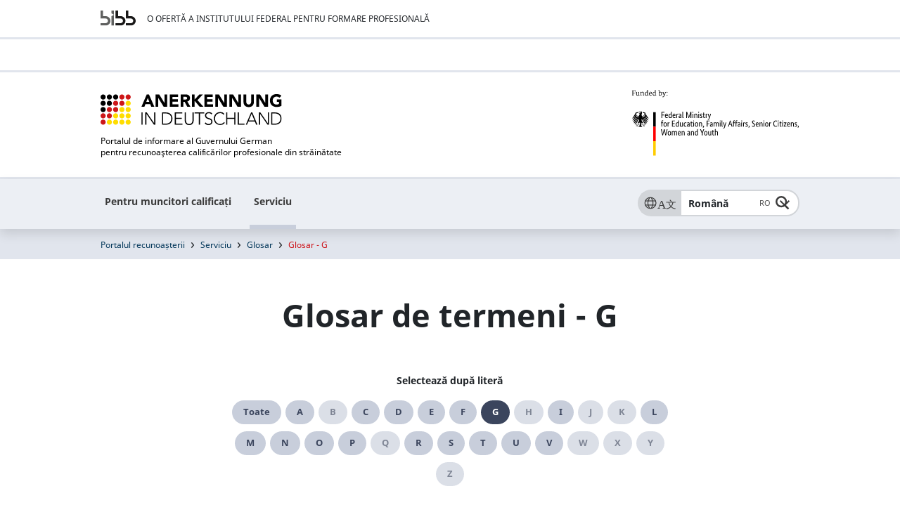

--- FILE ---
content_type: text/html; charset=UTF-8
request_url: https://www.anerkennung-in-deutschland.de/html/ro/service/glosar_g.php
body_size: 8200
content:
<!DOCTYPE html>
<html lang="ro">
<head>
    
                <!-- MetaExtraction: 0. Glosar de termeni - G -->
            
    <!-- #AiD#page#: 748, ROM -->
    
                                        <!-- außerhalb der Fachbereiche, nicht Zielgruppeneinstieg -->
                                        <!-- #AiD#keywords#:  -->
                                    
    <!-- #AiD#title#: Glosar - G -->
    <!-- #AiD#description#:  -->
    <!-- #AiD#searchable#: false -->
    <!-- #AiD#searchboost#: 1.0 -->
    <!-- #AiD#teaserpicture#: https://www.anerkennung-in-deutschland.de/assets/content/default_768x372.jpg -->
    <!-- #AiD#teaserdescription#:  -->
    
                    <title>Glosar - G</title>
                
    <meta name="date" content="2020-06-11T13:07:45+01:00" />
    <meta name="robots" content="index" />
    
                    <!-- cms metadata -->
                    <meta name="description" content="" />
                    <meta name="keywords" content="" />
                    <meta property="og:type" content="article" />
                    <meta property="og:title" content="Anerkennung in Deutschland - Glosar - G" />
                    <meta property="og:description" content="" />
                    <meta property="og:site_name" content="Anerkennung in Deutschland - Glosar - G" />
                    <meta property="og:image" content="https://www.anerkennung-in-deutschland.de/assets/content/aid_socialmedia.png" />
                    <meta name="twitter:title" content="Anerkennung in Deutschland - Glosar - G" />
                    <meta name="twitter:description" content="" />
                    <meta name="twitter:card" content="summary_large_image" />
                    <meta name="twitter:site" content="@BIBB_de" />
                    <meta name="twitter:creator" content="@BIBB_de" />
                    <meta name="twitter:image" content="https://www.anerkennung-in-deutschland.de/assets/content/aid_socialmedia.png" />
                    <meta name="twitter:domain" content="https://www.anerkennung-in-deutschland.de" />
                
    <link rel="canonical" href="https://www.anerkennung-in-deutschland.de/html/ro/service/glosar_g.php"/>
    
    
<!-- 2026.01.W3 -->
<meta charset="utf-8"/>
<meta name="viewport" content="width=device-width, initial-scale=1.0"/>
<link rel="shortcut icon" href="https://www.anerkennung-in-deutschland.de/system/library/favicon.ico"/>
<link rel="stylesheet" type="text/css" href="/webassets/aidworld/css/style.css"/>
<link rel="stylesheet" href="/webassets/aidworld/css/new_navigation.css" media="all"/>



    
                                                <meta property="og:url" content="https://www.anerkennung-in-deutschland.de/html/ro/service/glosar_g.php" />
                <!-- Matomo Tag Manager -->
        <script type="text/javascript">
        var _mtm = window._mtm = window._mtm || [];
        _mtm.push({'mtm.startTime': (new Date().getTime()), 'event': 'mtm.Start'});
        var d=document, g=d.createElement('script'), s=d.getElementsByTagName('script')[0];
        g.type='text/javascript'; g.async=true; g.src='https://webstats.bibb.de/js/container_HxpFvkzZ.js'; s.parentNode.insertBefore(g,s);
        </script>
        <!-- End Matomo Tag Manager -->
    
</head>
<body id="body">
    <div class="h-skiplinks">
        <a class="h-skip" title="skip link" href="#navblock">Zur Hauptnavigation springen</a><span class="h-hidden">.</span>
        <a class="h-skip" title="skip link" href="#contentblock">Zum Seiteninhalt springen</a><span class="h-hidden">.</span>
    </div>
    <div id="app">
        <!--###searchindexing:ignore###-->
        
                <header>
            <div class="meta">
    <div class="container clearfix pt-2 pb-0">
        <div class="row mb-0-important">
            <div class="col-12">
                <a href="https://www.bibb.de" target="_blank" title="Link öffnet Startseite Bundesinstitut für Berufsbildung" class="bibb-logo-top">
                    <img src="https://www.anerkennung-in-deutschland.de/system/layout/BIBB-Logo_DE_SW.svg" width="80" alt="BIBB Logo">
                </a>
                <div class="meta-wrapper">
                    <span>O ofertă a Institutului Federal pentru Formare Profesională</span>
                </div>
            </div>
        </div>
    </div>
</div>

                        
    <div class="header-service d-none d-lg-block">
        <div class="container clearfix pt-1 pb-0">
            <div class="row mb-0-important">
                <div class="col-12 text-right" style="min-height: 40px;">
                    <ul>
                                                                                                                                                                                                                                                </ul>
                </div>
            </div>
        </div>
    </div>

                    
<div class="logos">
    <div class="container pt-4">
        <div class="row">
            <div class="col-6 mb-0 logo-aid">
                <a href="https://www.anerkennung-in-deutschland.de/html/ro/index.php" title="Home" target="_self">
                    <img src="https://www.anerkennung-in-deutschland.de/system/layout/AID-Logo.svg" title="Home" alt="Logo: Anerkennung in Deutschland">
                    <p>Portalul de informare al Guvernului German<br>
                        <span class="small">pentru recunoaşterea calificărilor profesionale din străinătate</span>
                    </p>
                </a>
            </div>
            <div class="col-6 mb-0 text-right logo-bm">
                <a href="https://www.bmbfsfj.bund.de" title="Bundesministerium für Bildung, Familie, Senioren, Frauen und Jugend - BMBFSFJ" target="_blank">
                    <img src="https://www.anerkennung-in-deutschland.de/system/layout/bmbfsfj_en.svg" alt="Logo: Bundesministerium für Bildung, Familie, Senioren, Frauen und Jugend">
                </a>
            </div>
        </div>
    </div>
</div>
<div class="languages">
    <div class="container">
        <div class="row no-gutters">
            <div class="col-2 col-md-1 col-lg-7 order-1 order-lg-0 position-static">
                <nav id="navblock" aria-label="Anerkennung in Deutschland">
                    <button class="hambuger-menu" aria-label="Hambuger Menü" id="menu-toggle" type="button" data-toggle="collapse" data-target="#mainmenu" aria-expanded="false" aria-controls="mainmenu"><span></span></button>
                    <div class="menu--wrapper">
                        <div class="collapse d-lg-block" id="mainmenu" aria-labelledby="menu-toggle">
                            <ul class="menubar-navigation" id="main-menu">
                                <!-- skip navigation -->
<!-- skip navigation -->

                <li class="level--first">
                    <button id="menu-nav3-1" class="menubar-navigation__toggle" type="button" data-toggle="collapse" data-target="#nav3-1" aria-expanded="false" aria-controls="nav3-1">Pentru muncitori calificați</button>
                    <div class="collapse desktop-collapse" id="nav3-1" aria-labelledby="menu-nav3-1" data-parent="#main-menu">
                        <div class="menubar-navigation__wrapper">
                            <div class="menubar-navigation__row">
                                <button type="button" class="btn-icon btn-icon--close mb-1 mb-md-3 d-none d-lg-block" aria-label="Schließen-Button"></button>
                                <ul id="second-menu-966270b0-36f5-468e-a221-003c48609c11">
                                    <li><a href="https://www.anerkennung-in-deutschland.de/html/ro/profesionisti.php" class="menubar-navigation__landingpage">Start</a></li>
                                    
                        <li><a href="https://www.anerkennung-in-deutschland.de/html/ro/redirect_220.php" class="menubar-navigation__second">Recunoaşterea-Căutare</a></li>
                    
                                <li>
                                    <button class="menubar-navigation__toggle d-block d-lg-none order-1" aria-label="Umschalttaste Untermenü Calea către recunoaștere" id="menu-nav966270b0-36f5-468e-a221-003c48609c11-4-2" type="button" data-toggle="collapse" data-target="#nav966270b0-36f5-468e-a221-003c48609c11-4-2" aria-expanded="false" aria-controls=""></button>
                                    <a href="https://www.anerkennung-in-deutschland.de/html/ro/cale-recunoastere.php" class="menubar-navigation__second">Calea către recunoaștere</a>
                                    <div class="collapse d-lg-block position-relative" id="nav966270b0-36f5-468e-a221-003c48609c11-4-2" aria-labelledby="menu-nav966270b0-36f5-468e-a221-003c48609c11-4-2" data-parent="#second-menu-966270b0-36f5-468e-a221-003c48609c11">
                                    	<ul>
                                    		<li><a href="https://www.anerkennung-in-deutschland.de/html/ro/ce-este-recunoasterea.php">Ce este recunoaşterea profesională?</a></li><li><a href="https://www.anerkennung-in-deutschland.de/html/ro/avantaje-recunoastere.php">Avantajele recunoașterii</a></li><li><a href="https://www.anerkennung-in-deutschland.de/html/ro/a-primi-recunoasterea.php">Cum obțin recunoașterea?</a></li><li><a href="https://www.anerkennung-in-deutschland.de/html/ro/sprijin-financiar.php">Sprijin financiar</a></li><li><a href="https://www.anerkennung-in-deutschland.de/html/ro/documente-depunerea-cererii.php">Documente pentru depunerea cererii</a></li><li><a href="https://www.anerkennung-in-deutschland.de/html/ro/dupa-decizie.php">Ce urmează după decizie</a></li><li><a href="https://www.anerkennung-in-deutschland.de/html/ro/facultate.php">Diplome universitare</a></li><li><a href="https://www.anerkennung-in-deutschland.de/html/ro/drept.php">Temeiuri juridice</a></li>
                                    	</ul>
                                    </div>
                                </li>
                            
                                <li>
                                    <button class="menubar-navigation__toggle d-block d-lg-none order-1" aria-label="Umschalttaste Untermenü Sosirea în Germania" id="menu-nav966270b0-36f5-468e-a221-003c48609c11-4-3" type="button" data-toggle="collapse" data-target="#nav966270b0-36f5-468e-a221-003c48609c11-4-3" aria-expanded="false" aria-controls=""></button>
                                    <a href="https://www.anerkennung-in-deutschland.de/html/ro/sosirea-in-germania.php" class="menubar-navigation__second">Sosirea în Germania</a>
                                    <div class="collapse d-lg-block position-relative" id="nav966270b0-36f5-468e-a221-003c48609c11-4-3" aria-labelledby="menu-nav966270b0-36f5-468e-a221-003c48609c11-4-3" data-parent="#second-menu-966270b0-36f5-468e-a221-003c48609c11">
                                    	<ul>
                                    		<li><a href="https://www.anerkennung-in-deutschland.de/html/ro/imigrare.php">Imigrare</a></li><li><a href="https://www.anerkennung-in-deutschland.de/html/ro/a-invata-germana.php">A învăța germana </a></li>
                                    	</ul>
                                    </div>
                                </li>
                            
                                <li>
                                    <button class="menubar-navigation__toggle d-block d-lg-none order-1" aria-label="Umschalttaste Untermenü Consiliere" id="menu-nav966270b0-36f5-468e-a221-003c48609c11-4-4" type="button" data-toggle="collapse" data-target="#nav966270b0-36f5-468e-a221-003c48609c11-4-4" aria-expanded="false" aria-controls=""></button>
                                    <a href="https://www.anerkennung-in-deutschland.de/html/ro/consiliere.php" class="menubar-navigation__second">Consiliere</a>
                                    <div class="collapse d-lg-block position-relative" id="nav966270b0-36f5-468e-a221-003c48609c11-4-4" aria-labelledby="menu-nav966270b0-36f5-468e-a221-003c48609c11-4-4" data-parent="#second-menu-966270b0-36f5-468e-a221-003c48609c11">
                                    	<ul>
                                    		<li><a href="https://www.anerkennung-in-deutschland.de/html/ro/cautare-consiliere.php">Căutare consiliere</a></li><li><a href="https://www.anerkennung-in-deutschland.de/html/ro/consiliere-strainatate.php">Sfaturi privind consilierea </a></li><li><a href="https://www.anerkennung-in-deutschland.de/html/ro/consiliere-privind-calificarea.php">Calificare: consiliere și sprijin</a></li><li><a href="https://www.anerkennung-in-deutschland.de/html/ro/hotline.php">Hotline</a></li><li><a href="https://www.anerkennung-in-deutschland.de/html/ro/punctul-de-lucru-central-pentru-servicii-in-domeniul-recunoasterii-profesionale.php">ZSBA</a></li><li><a href="https://www.anerkennung-in-deutschland.de/html/ro/centru-de-consiliere-ue.php">Centru de consiliere UE</a></li>
                                    	</ul>
                                    </div>
                                </li>
                            
                                <li>
                                    <button class="menubar-navigation__toggle d-block d-lg-none order-1" aria-label="Umschalttaste Untermenü Povești de succes" id="menu-nav966270b0-36f5-468e-a221-003c48609c11-4-5" type="button" data-toggle="collapse" data-target="#nav966270b0-36f5-468e-a221-003c48609c11-4-5" aria-expanded="false" aria-controls=""></button>
                                    <a href="https://www.anerkennung-in-deutschland.de/html/ro/povesti-de-succes.php" class="menubar-navigation__second">Povești de succes</a>
                                    <div class="collapse d-lg-block position-relative" id="nav966270b0-36f5-468e-a221-003c48609c11-4-5" aria-labelledby="menu-nav966270b0-36f5-468e-a221-003c48609c11-4-5" data-parent="#second-menu-966270b0-36f5-468e-a221-003c48609c11">
                                    	<ul>
                                    		<li><a href="https://www.anerkennung-in-deutschland.de/html/ro/povesti-de-succes-sanatate.php">Sănătate </a></li><li><a href="https://www.anerkennung-in-deutschland.de/html/ro/povesti-de-succes-activitate-mestesugareasca-si-tehnica.php">Activitate meşteşugărească şi tehnică</a></li><li><a href="https://www.anerkennung-in-deutschland.de/html/ro/povesti-de-succes-inginerie.php">Inginerie</a></li><li><a href="https://www.anerkennung-in-deutschland.de/html/ro/povesti-de-succes-economie-management.php">Economie și management</a></li><li><a href="https://www.anerkennung-in-deutschland.de/html/ro/povesti-de-succes-stiinte-ale-educatiei-invatamant-afaceri-sociale.php">Stiințe ale educației, învățământ și afaceri sociale</a></li>
                                    	</ul>
                                    </div>
                                </li>
                            
                                <li>
                                    <button class="menubar-navigation__toggle d-block d-lg-none order-1" aria-label="Umschalttaste Untermenü Teme curente" id="menu-nav966270b0-36f5-468e-a221-003c48609c11-4-6" type="button" data-toggle="collapse" data-target="#nav966270b0-36f5-468e-a221-003c48609c11-4-6" aria-expanded="false" aria-controls=""></button>
                                    <a href="https://www.anerkennung-in-deutschland.de/html/ro/teme_curente.php" class="menubar-navigation__second">Teme curente</a>
                                    <div class="collapse d-lg-block position-relative" id="nav966270b0-36f5-468e-a221-003c48609c11-4-6" aria-labelledby="menu-nav966270b0-36f5-468e-a221-003c48609c11-4-6" data-parent="#second-menu-966270b0-36f5-468e-a221-003c48609c11">
                                    	<ul>
                                    		<li><a href="https://www.anerkennung-in-deutschland.de/html/ro/subiecte-actuale.php">Subiecte actuale</a></li><li><a href="https://www.anerkennung-in-deutschland.de/html/ro/redirect_7109.php">Evenimentele</a></li>
                                    	</ul>
                                    </div>
                                </li>
                            
                                <li><a href="https://www.anerkennung-in-deutschland.de/html/ro/redirect_10805.php" class="menubar-navigation__second">Chatbot Aidy</a></li>
                            
					            </ul>
    				        </div>
    			        </div>
    			        <!--#otms#navigation:bottom:966270b0-36f5-468e-a221-003c48609c11#otms#-->
    		        </div>
        	    </li>
           
                <li class="level--first">
                    <button aria-current="page" id="menu-nav3-2" class="menubar-navigation__toggle" type="button" data-toggle="collapse" data-target="#nav3-2" aria-expanded="false" aria-controls="nav3-2">Serviciu</button>
                    <div class="collapse desktop-collapse" id="nav3-2" aria-labelledby="menu-nav3-2" data-parent="#main-menu">
                        <div class="menubar-navigation__wrapper">
                            <div class="menubar-navigation__row">
                                <button type="button" class="btn-icon btn-icon--close mb-1 mb-md-3 d-none d-lg-block" aria-label="Schließen-Button"></button>
                                <ul id="second-menu-f4e3a071-61eb-4ade-a281-80c13b6d82c1">
                                    <li><a href="https://www.anerkennung-in-deutschland.de/html/ro/serviciu.php" class="menubar-navigation__landingpage">Start</a></li>
                                    
                                <li><a href="https://www.anerkennung-in-deutschland.de/html/ro/service/faq.php" class="menubar-navigation__second">FAQ - întrebări frecvente</a></li>
                            
                        <li><a href="https://www.anerkennung-in-deutschland.de/html/ro/service/glosar.php" class="menubar-navigation__second">Glosar</a></li>
                    
                        <li><a href="https://www.anerkennung-in-deutschland.de/html/ro/service/medii.php" class="menubar-navigation__second">Medii</a></li>
                    
                                <li><a href="https://www.anerkennung-in-deutschland.de/html/ro/service/redirect_9589.php" class="menubar-navigation__second">Evenimentele</a></li>
                            
                                <li>
                                    <button class="menubar-navigation__toggle d-block d-lg-none order-1" aria-label="Umschalttaste Untermenü Contact" id="menu-navf4e3a071-61eb-4ade-a281-80c13b6d82c1-4-5" type="button" data-toggle="collapse" data-target="#navf4e3a071-61eb-4ade-a281-80c13b6d82c1-4-5" aria-expanded="false" aria-controls=""></button>
                                    <a href="https://www.anerkennung-in-deutschland.de/html/ro/service/contact.php" class="menubar-navigation__second">Contact</a>
                                    <div class="collapse d-lg-block position-relative" id="navf4e3a071-61eb-4ade-a281-80c13b6d82c1-4-5" aria-labelledby="menu-navf4e3a071-61eb-4ade-a281-80c13b6d82c1-4-5" data-parent="#second-menu-f4e3a071-61eb-4ade-a281-80c13b6d82c1">
                                    	<ul>
                                    		<li><a href="https://www.anerkennung-in-deutschland.de/html/ro/service/redirect_9595.php">Căutare consiliere</a></li><li><a href="https://www.anerkennung-in-deutschland.de/html/ro/service/redirect_9596.php">Hotline</a></li><li><a href="https://www.anerkennung-in-deutschland.de/html/ro/service/redirect_7000.php">Întrebări privind recunoașterea</a></li><li><a href="https://www.anerkennung-in-deutschland.de/html/ro/service/presa.php">Presă</a></li><li><a href="https://www.anerkennung-in-deutschland.de/html/ro/service/redirect_7002.php">Feedback cu privire la portal</a></li>
                                    	</ul>
                                    </div>
                                </li>
                            
                                <li><a href="https://www.anerkennung-in-deutschland.de/html/ro/service/redirect_10810.php" class="menubar-navigation__second">Chatbot Aidy</a></li>
                            
                                <li><a href="https://www.anerkennung-in-deutschland.de/html/ro/service/despre-noi.php" class="menubar-navigation__second">Despre noi</a></li>
                            
					            </ul>
    				        </div>
    			        </div>
    			        <!--#otms#navigation:bottom:f4e3a071-61eb-4ade-a281-80c13b6d82c1#otms#-->
    		        </div>
        	    </li>
           
                            </ul>
                        </div>
                    </div>
                </nav>
            </div>
            <div class="col-10 col-md-11 col-lg-5 order-0 order-lg-1 position-static text-right">
                <div class="service-navigation">
                    
                                                                                        
<select class="hidden" name="" id="" aria-hidden="true">
            <option selected value="https://www.anerkennung-in-deutschland.de/html/ro/service/glosar_g.php" data-lang-code="RO">Română</option>
                <option value="https://www.anerkennung-in-deutschland.de/html/de/service/glossar-g.php" data-lang-code="DE">Deutsch</option>
            <option value="https://www.anerkennung-in-deutschland.de/html/en/service/glossary_g.php" data-lang-code="EN">English</option>
            <option value="https://www.anerkennung-in-deutschland.de/html/fr/service/glossaire_g.php" data-lang-code="FR">Français</option>
            <option value="https://www.anerkennung-in-deutschland.de/html/it/service/glossario_g.php" data-lang-code="IT">Italiano</option>
            <option value="https://www.anerkennung-in-deutschland.de/html/pl/service/glosariusz_g.php" data-lang-code="PL">Polski</option>
            <option value="https://www.anerkennung-in-deutschland.de/html/es/service/glosario_g.php" data-lang-code="ES">Español</option>
            <option value="https://www.anerkennung-in-deutschland.de/html/tr/service/terimler_sozlugu_g.php" data-lang-code="TR">Türkçe</option>
            <option value="https://www.anerkennung-in-deutschland.de/html/ro/versiunile-lingvistice.php" data-lang-code="">Information on languages</option>
                                                            </select>

<div class="combo-lang">
    <label id="combo1-label" class="combo-label" aria-label="Sprache"></label>
    <div class="combo js-select">
        <div aria-controls="listbox-lang" aria-expanded="false" aria-haspopup="listbox"
             aria-labelledby="combo1-label" id="combo1" class="combo-input" role="combobox"
             tabindex="0">
        </div>
        <div class="combo-menu" role="listbox" id="listbox-lang" aria-labelledby="combo1-label"
             tabindex="-1">
        </div>
    </div>
</div>

<div class="d-none d-md-block d-lg-none">
    <ul class="md-bitv-lang">
                                                    </ul>
</div>

                                                                                    
                    <!-- cart/mobile -->
                    
                                            

                                        
                    <!-- search -->
                    <button class="btn--search" aria-label="Umschalttaste für die Suche" id="search-toggle" type="button" data-toggle="collapse" data-target="#search" aria-expanded="false" aria-controls="search"></button>
                    <div class="collapse__wrapper">
                        <div class="collapse text-left" id="search" aria-labelledby="search-toggle">
                            <form action="https://www.anerkennung-in-deutschland.de/html/ro/9806.php" class="search--wrapper" aria-label="Căutare">
                                <div class="container">
                                    <div class="row">
                                        <div class="col py-3">
                                            <button type="button" class="btn-icon btn-icon--close mb-1 mb-md-3" aria-label="Schließ-Button für Suche"></button>
                                            <div class="search--main">
                                                <div class="form-group form-inline">
                                                    <label for="zielgruppe">grup țintă:</label>
                                                    <select class="form-control select-box" id="zielgruppe" name="area">
                                                        
                                                                                            <!-- außerhalb der Fachbereiche, nicht Zielgruppeneinstieg -->
                                                                                            <option value="" selected>toate</option>
                                                                                            <option value="Fachkräfte">Muncitori pricepuți</option>
                                                                                            <option value="Profis">Consultativ</option>
                                                                                            <option value="Arbeitgeber">Angajator</option>    
                                                                                        
                                                    </select>
                                                </div>
                                                <div class="form-group form-group-input-textbutton">
                                                    <div class="form-group-input-inner">
                                                        <input type="text" name="q" aria-describedby="" placeholder="Introduceți un termen de căutare" class="form-control input-rounded-left search__input">
                                                        <button type="reset" class="btn btn--delete-cross" aria-hidden="true" aria-label="Eingabe löschen" tabindex="-1"></button>
                                                    </div>
                                                    <button type="submit" class="btn btn-primary btn-rounded-right">Căutare</button>
                                                </div>
                                            </div>
                                        </div>
                                    </div>
                                </div>
                            </form>
                        </div>
                    </div>
                </div>
            </div>
        </div>
    </div>
</div>
        </header>
        
        <!-- Breadcrumb -->
        <!-- skip navigation -->
<div class="breadcrumb">
    <div class="container">
        <ul>
            <li>
                <a href="https://www.anerkennung-in-deutschland.de/html/ro/index.php">Portalul recunoașterii</a>
            </li>
            
                        <li><a href="https://www.anerkennung-in-deutschland.de/html/ro/serviciu.php">Serviciu</a></li>
                    

                        <li><a href="https://www.anerkennung-in-deutschland.de/html/ro/service/glosar.php">Glosar</a></li>
                    

                        <li class="current"><a href="https://www.anerkennung-in-deutschland.de/html/ro/service/glosar_g.php">Glosar - G</a></li>
                    

        </ul>
    </div>
</div><!-- skip navigation -->
<!-- skip navigation -->
        <!--/###searchindexing:ignore###-->
        
        <main id="contentblock">
            

<div class="container my-5" id="module775">
    <div class="headline text-center">
       <h1>Glosar de termeni - G</h1>
    </div>
</div>


<div class="container" id="module767">
    <div class="row">
        <div class="col-2 d-none d-md-block"></div>
        <div class="col-12 col-md-8">
            <div class="sortby-topic text-center">
                <div class="text mb-3">Selectează după literă</div>
                <ul class="topic-list text-center">
                    <li><a href="https://www.anerkennung-in-deutschland.de/html/ro/service/glosar.php" class="btn btn-secondary float-none" target="_self" title="Toate">Toate</a></li>
                    
                    <li><a href="https://www.anerkennung-in-deutschland.de/html/ro/service/glosar_a.php" class="btn btn-secondary float-none" target="_self" title="A">A</a></li><li><a href="#" class="btn btn-secondary disabled float-none" target="_self" title="B">B</a></li><li><a href="https://www.anerkennung-in-deutschland.de/html/ro/service/glosar_c.php" class="btn btn-secondary float-none" target="_self" title="C">C</a></li><li><a href="https://www.anerkennung-in-deutschland.de/html/ro/service/glosar_d.php" class="btn btn-secondary float-none" target="_self" title="D">D</a></li><li><a href="https://www.anerkennung-in-deutschland.de/html/ro/service/glosar_e.php" class="btn btn-secondary float-none" target="_self" title="E">E</a></li><li><a href="https://www.anerkennung-in-deutschland.de/html/ro/service/glosar_f.php" class="btn btn-secondary float-none" target="_self" title="F">F</a></li><li><a href="https://www.anerkennung-in-deutschland.de/html/ro/service/glosar_g.php" class="btn btn-secondary active float-none" target="_self" title="G">G</a></li><li><a href="#" class="btn btn-secondary disabled float-none" target="_self" title="H">H</a></li><li><a href="https://www.anerkennung-in-deutschland.de/html/ro/service/glosar_i.php" class="btn btn-secondary float-none" target="_self" title="I">I</a></li><li><a href="#" class="btn btn-secondary disabled float-none" target="_self" title="J">J</a></li><li><a href="#" class="btn btn-secondary disabled float-none" target="_self" title="K">K</a></li><li><a href="https://www.anerkennung-in-deutschland.de/html/ro/service/glosar_l.php" class="btn btn-secondary float-none" target="_self" title="L">L</a></li><li><a href="https://www.anerkennung-in-deutschland.de/html/ro/service/glosar_m.php" class="btn btn-secondary float-none" target="_self" title="M">M</a></li><li><a href="https://www.anerkennung-in-deutschland.de/html/ro/service/glosar_n.php" class="btn btn-secondary float-none" target="_self" title="N">N</a></li><li><a href="https://www.anerkennung-in-deutschland.de/html/ro/service/glosar_o.php" class="btn btn-secondary float-none" target="_self" title="O">O</a></li><li><a href="https://www.anerkennung-in-deutschland.de/html/ro/service/glosar_p.php" class="btn btn-secondary float-none" target="_self" title="P">P</a></li><li><a href="#" class="btn btn-secondary disabled float-none" target="_self" title="Q">Q</a></li><li><a href="https://www.anerkennung-in-deutschland.de/html/ro/service/glosar_r.php" class="btn btn-secondary float-none" target="_self" title="R">R</a></li><li><a href="https://www.anerkennung-in-deutschland.de/html/ro/service/glosar_s.php" class="btn btn-secondary float-none" target="_self" title="S">S</a></li><li><a href="https://www.anerkennung-in-deutschland.de/html/ro/service/glosar_t.php" class="btn btn-secondary float-none" target="_self" title="T">T</a></li><li><a href="https://www.anerkennung-in-deutschland.de/html/ro/service/glosar_u.php" class="btn btn-secondary float-none" target="_self" title="U">U</a></li><li><a href="https://www.anerkennung-in-deutschland.de/html/ro/service/glosar_v.php" class="btn btn-secondary float-none" target="_self" title="V">V</a></li><li><a href="#" class="btn btn-secondary disabled float-none" target="_self" title="W">W</a></li><li><a href="#" class="btn btn-secondary disabled float-none" target="_self" title="X">X</a></li><li><a href="#" class="btn btn-secondary disabled float-none" target="_self" title="Y">Y</a></li><li><a href="#" class="btn btn-secondary disabled float-none" target="_self" title="Z">Z</a></li>
                </ul>
            </div>
        </div>
        <div class="col-2 d-none d-md-block"></div>
    </div>
</div>
<div class="container pb-5">
    
    <div class="row">
                    <div class="col-2">
                        <div class="initial">G</div>
                    </div>
                    <div class="col-12 col-md-8">

<div class="row" id="module1838">
    <div class="col">
        <div class="glossary p-4">
            <div class="glossary-content">
                <div class="headline h4">Ghișeul unic (EA)</div>
                <div class="text"><p><em>&Icirc;n germană: Einheitlicher Ansprechpartner (EA)</em></p>

<p>„Ghișeul unic” este un serviciu cu ajutorul cărui se pot remite pe cale electronică cereri de recunoaştere și pentru alte tipuri de servicii publice. Acest lucru se poate face cu ajutorul unui portal online.</p>

<p>Prin Directiva 2013/55/UE a Uniunii Europene au fost create premisele pentru un ghișeu unic de recunoaştere. Aceasta &icirc;nseamnă că resortisanți din țările UE se pot adresa unui oficiu din statul membru de care aparțin și depune cererile de recunoaștere la un așa-zis „ghișeu uni”.</p>

<p><a href="https://www.bmwi.de/Redaktion/DE/Artikel/Mittelstand/einheitlicher-ansprechpartner.html" target="_blank" title="Către rețeaua ghișeu unic &icirc;n Germania">Rețea ghișeu unic &icirc;n Germania</a></p></div>
            </div>
        </div>
    </div>
</div><div class="col-2 d-none d-md-block"></div>
                </div>
            </div>
</div>
            
            
            <div class="container" id="module4609">
    <div class="social-list">
        <ul>
            <li><span>Partajați această pagină:</span></li>
                            <li><a target="_blank" class="link-social" href="https://www.facebook.com/dialog/share?app_id=966242223397117&amp;href=https://www.anerkennung-in-deutschland.de/html/ro/service/glosar_g.php&amp;t=Recunoa%C8%99tere+%26icirc%3Bn+Germania" onclick="var okButton = document.querySelector('#social-media-overlay .ok'); okButton.setAttribute('data-href', this.href);okButton.setAttribute('data-target', this.target); okButton.setAttribute('data-social-link', 'Facebook')"><i class="facebook"><img src="/webassets/aidworld/images/social-icons/facebook_blue_100.png" alt="Icon: Facebook"></i></a></li>
                <li><a target="_blank" class="link-social" href="https://www.linkedin.com/shareArticle?mini=true&amp;url=https://www.anerkennung-in-deutschland.de/html/ro/service/glosar_g.php&amp;source=www.anerkennung-in-deutschland.de&amp;title=Recunoa%C8%99tere+%26icirc%3Bn+Germania&amp;summary=" onclick="var okButton = document.querySelector('#social-media-overlay .ok'); okButton.setAttribute('data-href', this.href); okButton.setAttribute('data-target', this.target); okButton.setAttribute('data-social-link', 'LinkedIn+')"><i class="linkedin"><img src="/webassets/aidworld/images/social-icons/linkedin.png" alt="Icon: LinkedIn"></i></a></li>
                <li><a target="_blank" class="link-social" href="https://api.whatsapp.com/send?text=https://www.anerkennung-in-deutschland.de/html/ro/service/glosar_g.php" onclick="var okButton = document.querySelector('#social-media-overlay .ok'); okButton.setAttribute('data-href', this.href); okButton.setAttribute('data-target', this.target); okButton.setAttribute('data-social-link', 'Whatsapp')"><i class="whatsapp"><img src="/webassets/aidworld/images/social-icons/whatsapp.png" alt="Icon: WhatsApp"></i></a></li>
            
        </ul>
        <div class="overlay post-click" id="social-media-overlay" style="display: none">
            <div class="overlay-content d-flex flex-column p-5 ml-auto mr-auto">
                <div class="close"></div>
                <div class="copy text-center mb-4">
                    <p>Prin distribuirea acestui conținut declarați că sunteți de acord cu transmiterea datelor dumneavoastră către serviciul respectiv și că ați citit declarația de confidențialitate.</p>
                </div>
                <div class="buttons text-center">
                    <a href="#" class="btn btn-secondary mr-2 cancel float-none" target="_self" title="Abbrechen">Abbrechen</a>
                    <a href="#" class="btn btn-primary ok float-none" title="Acceptă" onclick="javascript:var _paq = _paq || [];_paq.push(['trackEvent', 'socialmedia', this.dataset.socialLink , 'Glosar - G']);document.querySelector('#social-media-overlay').style.display='none';window.open(this.dataset.href, this.dataset.target);this.removeAttribute('data-social-link');this.removeAttribute('data-href');this.removeAttribute('data-target');return false;">Acceptă</a>
                </div>
            </div>
        </div>
    </div>
</div>
            
            
        </main>
        <!--###searchindexing:ignore###-->
                <footer>
    <div class="upper-footer py-5 text-white">
        <div class="container pb-5">
            <div class="row">
                <div class="col-12 col-sm-6 col-md-3">
    
    
    <a href="https://www.anerkennung-in-deutschland.de/html/ro/profesionisti.php"><h3>Pentru muncitori calificați</h3></a>
    

<p>Doriți să lucrați &icirc;n Germania &icirc;n profesia pe care o aveți? Cum și unde puteți obține recunoașterea diplomei dumneavoastră, aflați de aci &icirc;n 11 limbi.</p>
<a href="https://www.anerkennung-in-deutschland.de/html/ro/profesionisti.php" class="btn btn-secondary float-none" target="_self" title="Către portalul pentru persoane private">Către portalul pentru persoane private</a>
<br/>
</div><div class="col-12 col-sm-6 col-md-3">
    
    
    <a href="https://www.anerkennung-in-deutschland.de/html/en/profis.php"><h3>Pentru consilieri</h3></a>
    

<p>Oferiți consultare sau căutați informații legate de profesii și recunoașterea diplomelor din străinătate? Aici primiți toate informațiile specializate &icirc;n germană și engleză.</p>
<a href="https://www.anerkennung-in-deutschland.de/html/en/profis.php" class="btn btn-secondary float-none" target="_self" title="Către portalul pentru consilieri">Către portalul pentru consilieri</a>
<br/>
</div><div class="col-12 col-sm-6 col-md-3">
    
    
    <a href="https://www.anerkennung-in-deutschland.de/html/de/arbeitgeber.php"><h3>Pentru angajator</h3></a>
    

<p>Doriți să angajați muncitori calificați cu calificări obținute &icirc;n afara Germaniei? Aici se află informații practice și sprijin (doar &icirc;n germană).</p>
<a href="https://www.anerkennung-in-deutschland.de/html/de/arbeitgeber.php" class="btn btn-secondary float-none" target="_self" title="Către portalul pentru angajatori">Către portalul pentru angajatori</a>
<br/>
</div><div class="col-12 col-sm-6 col-md-3 mb-5 mb-lg-1">
    
    
    <a href="https://www.anerkennung-in-deutschland.de/html/ro/serviciu.php"><h3>Serviciu</h3></a>
    <nav>
        <ul>
            
                <li><a href="https://www.anerkennung-in-deutschland.de/html/ro/redirect_7109.php">Programări</a></li>
            
                <li><a href="https://www.anerkennung-in-deutschland.de/html/ro/service/contact.php">Contact</a></li>
            
                <li><a href="https://www.anerkennung-in-deutschland.de/html/ro/service/presa.php">Presă</a></li>
            
                <li><a href="https://www.anerkennung-in-deutschland.de/html/ro/service/glosar.php">Glosar</a></li>
            
                <li><a href="https://www.anerkennung-in-deutschland.de/html/ro/service/despre-noi.php">Despre noi</a></li>
            
        </ul>
    </nav>
</div>
            </div>
        </div>
    </div>
    
    
    <div class="container-fluid bg-gray-300 pt-5 pb-3 single-col-small middle-footer">
        <div class="container">
            <div class="row">
                <div class="col-12 col-sm-6 col-lg-9">
                    <p class="h4">Serviciul hotline „A lucra și a locui &icirc;n Germania”</p>
                    <a href="https://www.anerkennung-in-deutschland.de/html/ro/hotline.php">Aici veți găsi orele de slujbă și informații suplimentare.</a>
                    
                </div>
                <div class="col-12 col-sm-6 col-lg-3">
                    <p>Vizitează-ne pe:</p>
                    <ul>
                        <li><a href="https://de-de.facebook.com/anerkennungindeutschland/" target="_blank"><i class="icon icon--facebook"></i> <span>Facebook</span></a></li>
                        <li><a href="https://www.linkedin.com/company/anerkennungindeutschland" target="_blank"><i class="icon icon--linkedin"></i> <span>LinkedIn</span></a></li>
                        
                    </ul>
                </div>
            </div>
        </div>
    </div>
    <div class="lower-footer py-4">
        <div class="container">
            <div class="row">
                <div class="col">
                    <ul class="pt-3">
                        <li><a href="https://www.anerkennung-in-deutschland.de/html/ro/netiquette-social-networks.php">Etichetă pentru social media</a></li>
                        <li><a href="https://www.anerkennung-in-deutschland.de/html/ro/versiunile-lingvistice.php">Information on languages</a></li>
                        
                        <li><a href="https://www.anerkennung-in-deutschland.de/html/ro/caseta-tehnica.php">Caseta tehnică</a></li>
                        <li><a href="https://www.anerkennung-in-deutschland.de/html/ro/protectia-datelor.php">Protecția datelor</a></li>
                    </ul>
                </div>
            </div>
        </div>
    </div>
</footer>
            </div>
    
<script src="/webassets/aidworld/js/dropdown_language.js"></script>
<script src="/webassets/aidworld/js/main.min.js"></script>

    
    
        
                                    <input type="hidden" id="url-feedback" value="/api/v1/feedback">
                                                    <script>
    window.locale = 'ro';
</script>
<script src="/prod/js/runtime.5549ade32ef1299f9b71.js"></script><script src="/prod/js/8337.52fce069c210ffe51d14.js"></script><script src="/prod/js/default.65aef75d948e2bed7795.js"></script>

                                
        <script type="text/javascript">
    var glossar_jsarray = [];
    
    if (glossar_jsarray != undefined || glossar_jsarray.length > 0) {
        function decodeHtml(html) {
            var txt = document.createElement("textarea");
            txt.innerHTML = html;
            return txt.value;
        }
        var links = document.querySelectorAll("a.glossary");
        var i;
        for (i = 0; i < links.length; i++) {
            var targetLink = links[i].getAttribute("data-id");
            var glossaryId = targetLink.split("-")[2];
            if(glossar_jsarray[glossaryId]){
                var words= decodeHtml(glossar_jsarray[glossaryId]);
                links[i].setAttribute("title", decodeHtml(glossar_jsarray[glossaryId]));
            }
        }
    }
</script>
        <!-- Matomo -->
        <script>
            var _paq = window._paq = window._paq || [];
            /* tracker methods like "setCustomDimension" should be called before "trackPageView" */
            _paq.push(['disableCookies']);
            
            _paq.push(['setCustomDimension', 1, document.documentElement.lang]);
            _paq.push(['setCustomDimension', 2, navigator.language]);
            _paq.push(['trackPageView']);
            _paq.push(['enableLinkTracking']);
            _paq.push(['trackAllContentImpressions']); //enabled to track video views
            var hostname = jQuery(location).attr('hostname');
            if(hostname.includes("preview.anerkennung-in-deutschland.de")||hostname.includes("test.anerkennung-in-deutschland.de")){
                (function() {
                    console.log("seitensprache: "+document.documentElement.lang);
                    console.log("browsersprache: "+navigator.language);
                    var u="//preview.webstats.bibb.de/";
                    _paq.push(['setTrackerUrl', u+'matomo.php']);
                    _paq.push(['setSiteId', '10']);
                    var d=document, g=d.createElement('script'), s=d.getElementsByTagName('script')[0];
                    g.async=true; g.src=u+'matomo.js'; s.parentNode.insertBefore(g,s);
                })();
            }else{
                (function() {
                    var u="//webstats.bibb.de/";
                    _paq.push(['setTrackerUrl', u+'matomo.php']);
                    _paq.push(['setSiteId', '78']);
                    var d=document, g=d.createElement('script'), s=d.getElementsByTagName('script')[0];
                    g.async=true; g.src=u+'matomo.js'; s.parentNode.insertBefore(g,s);
                })();
            }
            $(".matomoVideoPlayClick").on("click", function () {
                console.log(this.title);
                 _paq.push(['trackEvent', 'video', 'play clicked', this.title]);
            });
        </script>
        <!-- /Matomo -->
    
    <!--/###searchindexing:ignore###-->
</body>
</html>

--- FILE ---
content_type: text/css
request_url: https://www.anerkennung-in-deutschland.de/webassets/aidworld/css/style.css
body_size: 64989
content:
@charset "UTF-8";.slick-lightbox{background:#000;height:100%;left:0;position:fixed;top:0;transition:opacity .5s ease;width:100%;z-index:9999}.slick-lightbox .slick-loading .slick-list{background-color:transparent}.slick-lightbox .slick-prev{left:15px}.slick-lightbox .slick-next{right:15px}.slick-lightbox-hide{opacity:0}.slick-lightbox-hide.slick-lightbox-ie{-ms-filter:"progid:DXImageTransform.Microsoft.Alpha(Opacity=0)";filter:alpha(opacity=0)}.slick-lightbox-hide-init{opacity:0;position:absolute;top:-9999px}.slick-lightbox-hide-init.slick-lightbox-ie{-ms-filter:"progid:DXImageTransform.Microsoft.Alpha(Opacity=0)";filter:alpha(opacity=0)}.slick-lightbox-inner{height:100%;left:0;position:fixed;top:0;width:100%}.slick-lightbox-slick-item{overflow:hidden;text-align:center}.slick-lightbox-slick-item:before{content:"";display:inline-block;height:100%;margin-right:-.25em;vertical-align:middle}.slick-caption-bottom .slick-lightbox-slick-item .slick-lightbox-slick-item .slick-lightbox-slick-caption{bottom:0;left:0;margin-bottom:20px;position:absolute;text-align:center;width:100%}.slick-caption-dynamic .slick-lightbox-slick-item .slick-lightbox-slick-item .slick-lightbox-slick-caption{display:block;text-align:center}.slick-lightbox-slick-item-inner{display:inline-block;max-height:90%;max-width:90%;vertical-align:middle}.slick-lightbox-slick-img{display:block;margin:0 auto;max-height:90%;max-width:90%}.slick-lightbox-slick-caption{color:#fff;margin:10px 0 0}.slick-lightbox-close{background:transparent;border:none;color:transparent;cursor:pointer;display:block;font-size:0;height:20px;line-height:0;padding:0;position:absolute;right:15px;top:15px;width:20px}.slick-lightbox-close:focus{outline:none}.slick-lightbox-close:before{color:#fff;font-family:slick;font-size:20px;line-height:1;opacity:.85;-webkit-font-smoothing:antialiased;-moz-osx-font-smoothing:grayscale;content:"×"}.leaflet-image-layer,.leaflet-layer,.leaflet-marker-icon,.leaflet-marker-shadow,.leaflet-pane,.leaflet-pane>canvas,.leaflet-pane>svg,.leaflet-tile,.leaflet-tile-container,.leaflet-zoom-box{left:0;position:absolute;top:0}.leaflet-container{overflow:hidden}.leaflet-marker-icon,.leaflet-marker-shadow,.leaflet-tile{-webkit-user-select:none;-moz-user-select:none;user-select:none;-webkit-user-drag:none}.leaflet-tile::-moz-selection{background:transparent}.leaflet-tile::selection{background:transparent}.leaflet-safari .leaflet-tile{image-rendering:-webkit-optimize-contrast}.leaflet-safari .leaflet-tile-container{height:1600px;-webkit-transform-origin:0 0;width:1600px}.leaflet-marker-icon,.leaflet-marker-shadow{display:block}.leaflet-container .leaflet-overlay-pane svg{max-height:none!important;max-width:none!important}.leaflet-container .leaflet-marker-pane img,.leaflet-container .leaflet-shadow-pane img,.leaflet-container .leaflet-tile,.leaflet-container .leaflet-tile-pane img,.leaflet-container img.leaflet-image-layer{max-height:none!important;max-width:none!important;padding:0;width:auto}.leaflet-container img.leaflet-tile{mix-blend-mode:plus-lighter}.leaflet-container.leaflet-touch-zoom{touch-action:pan-x pan-y}.leaflet-container.leaflet-touch-drag{touch-action:none;touch-action:pinch-zoom}.leaflet-container.leaflet-touch-drag.leaflet-touch-zoom{touch-action:none}.leaflet-container{-webkit-tap-highlight-color:transparent}.leaflet-container a{-webkit-tap-highlight-color:rgba(51,181,229,.4)}.leaflet-tile{filter:inherit;visibility:hidden}.leaflet-tile-loaded{visibility:inherit}.leaflet-zoom-box{box-sizing:border-box;height:0;width:0;z-index:800}.leaflet-overlay-pane svg{-moz-user-select:none}.leaflet-pane{z-index:400}.leaflet-tile-pane{z-index:200}.leaflet-overlay-pane{z-index:400}.leaflet-shadow-pane{z-index:500}.leaflet-marker-pane{z-index:600}.leaflet-tooltip-pane{z-index:650}.leaflet-popup-pane{z-index:700}.leaflet-map-pane canvas{z-index:100}.leaflet-map-pane svg{z-index:200}.leaflet-vml-shape{height:1px;width:1px}.lvml{behavior:url(#default#VML);display:inline-block;position:absolute}.leaflet-control{pointer-events:visiblePainted;pointer-events:auto;position:relative;z-index:800}.leaflet-bottom,.leaflet-top{pointer-events:none;position:absolute;z-index:1000}.leaflet-top{top:0}.leaflet-right{right:0}.leaflet-bottom{bottom:0}.leaflet-left{left:0}.leaflet-control{clear:both;float:left}.leaflet-right .leaflet-control{float:right}.leaflet-top .leaflet-control{margin-top:10px}.leaflet-bottom .leaflet-control{margin-bottom:10px}.leaflet-left .leaflet-control{margin-left:10px}.leaflet-right .leaflet-control{margin-right:10px}.leaflet-fade-anim .leaflet-popup{opacity:0;transition:opacity .2s linear}.leaflet-fade-anim .leaflet-map-pane .leaflet-popup{opacity:1}.leaflet-zoom-animated{transform-origin:0 0}svg.leaflet-zoom-animated{will-change:transform}.leaflet-zoom-anim .leaflet-zoom-animated{transition:transform .25s cubic-bezier(0,0,.25,1)}.leaflet-pan-anim .leaflet-tile,.leaflet-zoom-anim .leaflet-tile{transition:none}.leaflet-zoom-anim .leaflet-zoom-hide{visibility:hidden}.leaflet-interactive{cursor:pointer}.leaflet-grab{cursor:grab}.leaflet-crosshair,.leaflet-crosshair .leaflet-interactive{cursor:crosshair}.leaflet-control,.leaflet-popup-pane{cursor:auto}.leaflet-dragging .leaflet-grab,.leaflet-dragging .leaflet-grab .leaflet-interactive,.leaflet-dragging .leaflet-marker-draggable{cursor:move;cursor:grabbing}.leaflet-image-layer,.leaflet-marker-icon,.leaflet-marker-shadow,.leaflet-pane>svg path,.leaflet-tile-container{pointer-events:none}.leaflet-image-layer.leaflet-interactive,.leaflet-marker-icon.leaflet-interactive,.leaflet-pane>svg path.leaflet-interactive,svg.leaflet-image-layer.leaflet-interactive path{pointer-events:visiblePainted;pointer-events:auto}.leaflet-container{background:#ddd;outline-offset:1px}.leaflet-container a{color:#0078a8}.leaflet-zoom-box{background:hsla(0,0%,100%,.5);border:2px dotted #38f}.leaflet-container{font-family:Helvetica Neue,Arial,Helvetica,sans-serif;font-size:12px;font-size:.75rem;line-height:1.5}.leaflet-bar{border-radius:4px;box-shadow:0 1px 5px rgba(0,0,0,.65)}.leaflet-bar a{background-color:#fff;border-bottom:1px solid #ccc;color:#000;display:block;height:26px;line-height:26px;text-align:center;text-decoration:none;width:26px}.leaflet-bar a,.leaflet-control-layers-toggle{background-position:50% 50%;background-repeat:no-repeat;display:block}.leaflet-bar a:focus,.leaflet-bar a:hover{background-color:#f4f4f4}.leaflet-bar a:first-child{border-top-left-radius:4px;border-top-right-radius:4px}.leaflet-bar a:last-child{border-bottom:none;border-bottom-left-radius:4px;border-bottom-right-radius:4px}.leaflet-bar a.leaflet-disabled{background-color:#f4f4f4;color:#bbb;cursor:default}.leaflet-touch .leaflet-bar a{height:30px;line-height:30px;width:30px}.leaflet-touch .leaflet-bar a:first-child{border-top-left-radius:2px;border-top-right-radius:2px}.leaflet-touch .leaflet-bar a:last-child{border-bottom-left-radius:2px;border-bottom-right-radius:2px}.leaflet-control-zoom-in,.leaflet-control-zoom-out{font:700 18px Lucida Console,Monaco,monospace;text-indent:1px}.leaflet-touch .leaflet-control-zoom-in,.leaflet-touch .leaflet-control-zoom-out{font-size:22px}.leaflet-control-layers{background:#fff;border-radius:5px;box-shadow:0 1px 5px rgba(0,0,0,.4)}.leaflet-control-layers-toggle{background-image:url(/webassets/aidworld/images/layers..png);height:36px;width:36px}.leaflet-retina .leaflet-control-layers-toggle{background-image:url(/webassets/aidworld/images/layers-2x..png);background-size:26px 26px}.leaflet-touch .leaflet-control-layers-toggle{height:44px;width:44px}.leaflet-control-layers .leaflet-control-layers-list,.leaflet-control-layers-expanded .leaflet-control-layers-toggle{display:none}.leaflet-control-layers-expanded .leaflet-control-layers-list{display:block;position:relative}.leaflet-control-layers-expanded{background:#fff;color:#333;padding:6px 10px 6px 6px}.leaflet-control-layers-scrollbar{overflow-x:hidden;overflow-y:scroll;padding-right:5px}.leaflet-control-layers-selector{margin-top:2px;position:relative;top:1px}.leaflet-control-layers label{display:block;font-size:13px;font-size:1.08333em}.leaflet-control-layers-separator{border-top:1px solid #ddd;height:0;margin:5px -10px 5px -6px}.leaflet-default-icon-path{background-image:url(/webassets/aidworld/images/marker-icon..png)}.leaflet-container .leaflet-control-attribution{background:#fff;background:hsla(0,0%,100%,.8);margin:0}.leaflet-control-attribution,.leaflet-control-scale-line{color:#333;line-height:1.4;padding:0 5px}.leaflet-control-attribution a{text-decoration:none}.leaflet-control-attribution a:focus,.leaflet-control-attribution a:hover{text-decoration:underline}.leaflet-attribution-flag{display:inline!important;height:.6669em;vertical-align:baseline!important;width:1em}.leaflet-left .leaflet-control-scale{margin-left:5px}.leaflet-bottom .leaflet-control-scale{margin-bottom:5px}.leaflet-control-scale-line{background:hsla(0,0%,100%,.8);border:2px solid #777;border-top:none;box-sizing:border-box;line-height:1.1;padding:2px 5px 1px;text-shadow:1px 1px #fff;white-space:nowrap}.leaflet-control-scale-line:not(:first-child){border-bottom:none;border-top:2px solid #777;margin-top:-2px}.leaflet-control-scale-line:not(:first-child):not(:last-child){border-bottom:2px solid #777}.leaflet-touch .leaflet-bar,.leaflet-touch .leaflet-control-attribution,.leaflet-touch .leaflet-control-layers{box-shadow:none}.leaflet-touch .leaflet-bar,.leaflet-touch .leaflet-control-layers{background-clip:padding-box;border:2px solid rgba(0,0,0,.2)}.leaflet-popup{margin-bottom:20px;position:absolute;text-align:center}.leaflet-popup-content-wrapper{border-radius:12px;padding:1px;text-align:left}.leaflet-popup-content{font-size:13px;font-size:1.08333em;line-height:1.3;margin:13px 24px 13px 20px;min-height:1px}.leaflet-popup-content p{margin:1.3em 0}.leaflet-popup-tip-container{height:20px;left:50%;margin-left:-20px;margin-top:-1px;overflow:hidden;pointer-events:none;position:absolute;width:40px}.leaflet-popup-tip{height:17px;margin:-10px auto 0;padding:1px;pointer-events:auto;transform:rotate(45deg);width:17px}.leaflet-popup-content-wrapper,.leaflet-popup-tip{background:#fff;box-shadow:0 3px 14px rgba(0,0,0,.4);color:#333}.leaflet-container a.leaflet-popup-close-button{background:transparent;border:none;color:#757575;font:16px/24px Tahoma,Verdana,sans-serif;height:24px;position:absolute;right:0;text-align:center;text-decoration:none;top:0;width:24px}.leaflet-container a.leaflet-popup-close-button:focus,.leaflet-container a.leaflet-popup-close-button:hover{color:#585858}.leaflet-popup-scrolled{overflow:auto}.leaflet-oldie .leaflet-popup-content-wrapper{-ms-zoom:1}.leaflet-oldie .leaflet-popup-tip{-ms-filter:"progid:DXImageTransform.Microsoft.Matrix(M11=0.70710678, M12=0.70710678, M21=-0.70710678, M22=0.70710678)";filter:progid:DXImageTransform.Microsoft.Matrix(M11=0.70710678,M12=0.70710678,M21=-0.70710678,M22=0.70710678);margin:0 auto;width:24px}.leaflet-oldie .leaflet-control-layers,.leaflet-oldie .leaflet-control-zoom,.leaflet-oldie .leaflet-popup-content-wrapper,.leaflet-oldie .leaflet-popup-tip{border:1px solid #999}.leaflet-div-icon{background:#fff;border:1px solid #666}.leaflet-tooltip{background-color:#fff;border:1px solid #fff;border-radius:3px;box-shadow:0 1px 3px rgba(0,0,0,.4);color:#222;padding:6px;pointer-events:none;position:absolute;-webkit-user-select:none;-moz-user-select:none;user-select:none;white-space:nowrap}.leaflet-tooltip.leaflet-interactive{cursor:pointer;pointer-events:auto}.leaflet-tooltip-bottom:before,.leaflet-tooltip-left:before,.leaflet-tooltip-right:before,.leaflet-tooltip-top:before{background:transparent;border:6px solid transparent;content:"";pointer-events:none;position:absolute}.leaflet-tooltip-bottom{margin-top:6px}.leaflet-tooltip-top{margin-top:-6px}.leaflet-tooltip-bottom:before,.leaflet-tooltip-top:before{left:50%;margin-left:-6px}.leaflet-tooltip-top:before{border-top-color:#fff;bottom:0;margin-bottom:-12px}.leaflet-tooltip-bottom:before{border-bottom-color:#fff;margin-left:-6px;margin-top:-12px;top:0}.leaflet-tooltip-left{margin-left:-6px}.leaflet-tooltip-right{margin-left:6px}.leaflet-tooltip-left:before,.leaflet-tooltip-right:before{margin-top:-6px;top:50%}.leaflet-tooltip-left:before{border-left-color:#fff;margin-right:-12px;right:0}.leaflet-tooltip-right:before{border-right-color:#fff;left:0;margin-left:-12px}@media print{.leaflet-control{-webkit-print-color-adjust:exact;print-color-adjust:exact}}.leaflet-resp-popup-north .leaflet-popup-tip{box-shadow:none}.leaflet-resp-popup-south .leaflet-popup-tip-container{margin-top:-20px;top:0}.leaflet-resp-popup-south .leaflet-popup-tip{box-shadow:none;margin:11px auto 0}.leaflet-resp-popup-west .leaflet-popup-tip-container{left:100%;margin-left:-2px;margin-right:-20px;margin-top:-11px;right:0;top:50%}.leaflet-resp-popup-west .leaflet-popup-tip{box-shadow:none;margin:1px -8px 0}.leaflet-resp-popup-east .leaflet-popup-tip-container{left:2px;margin-top:-11px;top:50%;width:20px}.leaflet-resp-popup-east .leaflet-popup-tip{box-shadow:none;margin:0 11px}.leaflet-resp-popup-south-east .leaflet-popup-tip-container{left:0;margin-left:0;margin-top:-20px;top:0}.leaflet-resp-popup-south-east .leaflet-popup-tip{box-shadow:none;margin:11px 11px 11px -8px}.leaflet-resp-popup-south-east .leaflet-popup-content-wrapper{border-radius:0 20px 20px 20px}.leaflet-resp-popup-east-south .leaflet-popup-tip-container{left:0;top:0;width:20px}.leaflet-resp-popup-east-south .leaflet-popup-tip{box-shadow:none;margin:-8px 11px}.leaflet-resp-popup-east-south .leaflet-popup-content-wrapper{border-radius:0 20px 20px 20px}.leaflet-resp-popup-north-east .leaflet-popup-tip-container{left:0;margin-left:0;margin-top:-1px}.leaflet-resp-popup-north-east .leaflet-popup-tip{box-shadow:none;margin:-8px 11px 11px -8px}.leaflet-resp-popup-north-east .leaflet-popup-content-wrapper{border-radius:20px 20px 20px 0}.leaflet-resp-popup-east-north .leaflet-popup-tip-container{left:0;margin-left:-20px;margin-top:-20px}.leaflet-resp-popup-east-north .leaflet-popup-tip{box-shadow:none;margin:11px}.leaflet-resp-popup-north-west .leaflet-popup-tip-container{left:100%;margin-right:0;margin-top:-1px;right:0;width:20px}.leaflet-resp-popup-north-west .leaflet-popup-tip{box-shadow:none;margin:-8px 11px 11px}.leaflet-resp-popup-north-west .leaflet-popup-content-wrapper{border-radius:20px 20px 0 20px}.leaflet-resp-popup-west-north .leaflet-popup-tip-container{left:100%;margin-left:0;margin-top:-20px;right:0}.leaflet-resp-popup-west-north .leaflet-popup-tip{box-shadow:none;margin:11px 11px 0 -8px}.leaflet-resp-popup-west-north .leaflet-popup-content-wrapper{border-radius:20px 20px 0 20px}.leaflet-resp-popup-south-west .leaflet-popup-tip-container{left:100%;margin-top:-20px;top:0;width:20px}.leaflet-resp-popup-south-west .leaflet-popup-tip{box-shadow:none;margin:11px}.leaflet-resp-popup-south-west .leaflet-popup-content-wrapper{border-radius:20px 0 20px 20px}.leaflet-resp-popup-west-south .leaflet-popup-tip-container{left:100%;margin-left:0;margin-right:-20px;right:0;top:0}.leaflet-resp-popup-west-south .leaflet-popup-tip{box-shadow:none;margin:-8px}.leaflet-resp-popup-west-south .leaflet-popup-content-wrapper{border-radius:20px 0 20px 20px}.leaflet-cluster-anim .leaflet-marker-icon,.leaflet-cluster-anim .leaflet-marker-shadow{transition:transform .3s ease-out,opacity .3s ease-in}.leaflet-cluster-spider-leg{transition:stroke-dashoffset .3s ease-out,stroke-opacity .3s ease-in}

/*!
	By André Rinas, www.andrerinas.de
	Documentation, www.simplelightbox.com
	Available for use under the MIT License
	Version 2.14.3
*/body.hidden-scroll{overflow:hidden}.sl-overlay{background:#fff;bottom:0;display:none;right:0;z-index:1035}.sl-overlay,.sl-wrapper{left:0;position:fixed;top:0}.sl-wrapper{height:100%;width:100%;z-index:1040}.sl-wrapper *{box-sizing:border-box}.sl-wrapper button{background:transparent;border:0;cursor:pointer;font-size:28px;padding:0}.sl-wrapper button:hover{opacity:.7}.sl-wrapper .sl-close{font-family:Arial,Baskerville,monospace;font-size:3rem;height:44px;line-height:44px;margin-right:-14px;margin-top:-14px;right:30px;width:44px}.sl-wrapper .sl-close,.sl-wrapper .sl-counter{color:#000;display:none;position:fixed;top:30px;z-index:10060}.sl-wrapper .sl-counter{font-size:1rem;left:30px}.sl-wrapper .sl-download{bottom:5px;color:#fff;display:none;font-size:1rem;position:fixed;text-align:center;width:100%;z-index:10060}.sl-wrapper .sl-download a{color:#fff}.sl-wrapper .sl-navigation{display:none;width:100%}.sl-wrapper .sl-navigation button{color:#000;display:block;font-family:Arial,Baskerville,monospace;height:44px;line-height:44px;margin-top:-22px;position:fixed;text-align:center;top:50%;width:22px;z-index:10060}.sl-wrapper .sl-navigation button.sl-next{font-size:2rem;right:5px}.sl-wrapper .sl-navigation button.sl-prev{font-size:2rem;left:5px}@media (min-width:35.5em){.sl-wrapper .sl-navigation button{width:44px}.sl-wrapper .sl-navigation button.sl-next{font-size:3rem;right:10px}.sl-wrapper .sl-navigation button.sl-prev{font-size:3rem;left:10px}}@media (min-width:50em){.sl-wrapper .sl-navigation button{width:44px}.sl-wrapper .sl-navigation button.sl-next{font-size:3rem;right:20px}.sl-wrapper .sl-navigation button.sl-prev{font-size:3rem;left:20px}}.sl-wrapper.sl-dir-rtl .sl-navigation{direction:ltr}.sl-wrapper .sl-image{position:fixed;touch-action:none;z-index:10000}.sl-wrapper .sl-image img{border:0;display:block;height:auto;margin:0;padding:0;width:100%}@media (min-width:35.5em){.sl-wrapper .sl-image img{border:0}}@media (min-width:50em){.sl-wrapper .sl-image img{border:0}}.sl-wrapper .sl-image iframe{background:#000;border:0}@media (min-width:35.5em){.sl-wrapper .sl-image iframe{border:0}}@media (min-width:50em){.sl-wrapper .sl-image iframe{border:0}}.sl-wrapper .sl-image .sl-caption{background:rgba(0,0,0,.8);bottom:0;color:#fff;display:none;font-size:1rem;left:0;padding:10px;position:absolute;right:0}.sl-wrapper .sl-image .sl-caption.pos-top{bottom:auto;top:0}.sl-wrapper .sl-image .sl-caption.pos-outside{bottom:auto}.sl-spinner{animation:pulsate 1s ease-out infinite;border:5px solid #333;border-radius:40px;display:none;height:40px;left:50%;margin:-20px 0 0 -20px;opacity:0;position:fixed;top:50%;width:40px;z-index:1007}.sl-scrollbar-measure{height:50px;overflow:scroll;position:absolute;top:-9999px;width:50px}.sl-transition{transition:transform .2s ease}@keyframes pulsate{0%{opacity:0;transform:scale(.1)}50%{opacity:1}to{opacity:0;transform:scale(1.2)}}.splide__arrow{align-items:center;background:#ccc;border-radius:50%;display:flex;height:2em;justify-content:center;opacity:.7;padding:0;top:50%;width:2em;z-index:1}.splide__arrow svg{fill:#000;height:1.2em;width:1.2em}.splide__arrow:hover:not(:disabled){opacity:.9}.splide__arrow:disabled{opacity:.3}.splide__arrow:focus-visible{outline:3px solid #0bf;outline-offset:3px}.splide__arrow--prev{left:1em}.splide__arrow--prev svg{transform:scaleX(-1)}.splide__arrow--next{right:1em}.splide.is-focus-in .splide__arrow:focus{outline:3px solid #0bf;outline-offset:3px}.splide__pagination{bottom:.5em;left:0;padding:0 1em;position:absolute;right:0;z-index:1}.splide__pagination__page{background:#ccc;border:0;border-radius:50%;display:inline-block;height:8px;margin:3px;opacity:.7;padding:0;position:relative;transition:transform .2s linear;width:8px}.splide__pagination__page.is-active{background:#fff;transform:scale(1.4);z-index:1}.splide__pagination__page:hover{cursor:pointer;opacity:.9}.splide__pagination__page:focus-visible{outline:3px solid #0bf;outline-offset:3px}.splide.is-focus-in .splide__pagination__page:focus{outline:3px solid #0bf;outline-offset:3px}.splide__progress__bar{background:#ccc;height:3px}.splide__slide{-webkit-tap-highlight-color:rgba(0,0,0,0)}.splide__slide:focus{outline:0}@supports (outline-offset:-3px){.splide__slide:focus-visible{outline:3px solid #0bf;outline-offset:-3px}}@media screen and (-ms-high-contrast:none){.splide__slide:focus-visible{border:3px solid #0bf}}@supports (outline-offset:-3px){.splide.is-focus-in .splide__slide:focus{outline:3px solid #0bf;outline-offset:-3px}}@media screen and (-ms-high-contrast:none){.splide.is-focus-in .splide__slide:focus{border:3px solid #0bf}.splide.is-focus-in .splide__track>.splide__list>.splide__slide:focus{border-color:#0bf}}.splide__toggle{cursor:pointer}.splide__toggle:focus-visible{outline:3px solid #0bf;outline-offset:3px}.splide.is-focus-in .splide__toggle:focus{outline:3px solid #0bf;outline-offset:3px}.splide__track--nav>.splide__list>.splide__slide{border:3px solid transparent;cursor:pointer}.splide__track--nav>.splide__list>.splide__slide.is-active{border:3px solid #000}.splide__arrows--rtl .splide__arrow--prev{left:auto;right:1em}.splide__arrows--rtl .splide__arrow--prev svg{transform:scaleX(1)}.splide__arrows--rtl .splide__arrow--next{left:1em;right:auto}.splide__arrows--rtl .splide__arrow--next svg{transform:scaleX(-1)}.splide__arrows--ttb .splide__arrow{left:50%;transform:translate(-50%)}.splide__arrows--ttb .splide__arrow--prev{top:1em}.splide__arrows--ttb .splide__arrow--prev svg{transform:rotate(-90deg)}.splide__arrows--ttb .splide__arrow--next{bottom:1em;top:auto}.splide__arrows--ttb .splide__arrow--next svg{transform:rotate(90deg)}.splide__pagination--ttb{bottom:0;display:flex;flex-direction:column;left:auto;padding:1em 0;right:.5em;top:0}@keyframes splide-loading{0%{transform:rotate(0)}to{transform:rotate(1turn)}}.splide__track--draggable{-webkit-touch-callout:none;-webkit-user-select:none;-moz-user-select:none;user-select:none}.splide__track--fade>.splide__list>.splide__slide{margin:0!important;opacity:0;z-index:0}.splide__track--fade>.splide__list>.splide__slide.is-active{opacity:1;z-index:1}.splide--rtl{direction:rtl}.splide__track--ttb>.splide__list{display:block}.splide__container{box-sizing:border-box;position:relative}.splide__list{backface-visibility:hidden;display:flex;height:100%;margin:0!important;padding:0!important}.splide.is-initialized:not(.is-active) .splide__list{display:block}.splide__pagination{align-items:center;display:flex;flex-wrap:wrap;justify-content:center;margin:0;pointer-events:none}.splide__pagination li{display:inline-block;line-height:1;list-style-type:none;margin:0;pointer-events:auto}.splide:not(.is-overflow) .splide__pagination{display:none}.splide__progress__bar{width:0}.splide{visibility:hidden}.splide.is-initialized,.splide.is-rendered{visibility:visible}.splide__slide{backface-visibility:hidden;box-sizing:border-box;flex-shrink:0;list-style-type:none!important;margin:0;position:relative}.splide__slide img{vertical-align:bottom}.splide__spinner{animation:splide-loading 1s linear infinite;border:2px solid #999;border-left-color:transparent;border-radius:50%;bottom:0;contain:strict;display:inline-block;height:20px;left:0;margin:auto;position:absolute;right:0;top:0;width:20px}.splide__sr{clip:rect(0 0 0 0);border:0;height:1px;margin:-1px;overflow:hidden;padding:0;position:absolute;width:1px}.splide__toggle.is-active .splide__toggle__play,.splide__toggle__pause{display:none}.splide__toggle.is-active .splide__toggle__pause{display:inline}.splide__track{overflow:hidden;position:relative;z-index:0}#back2Top{background:#cd1218;border:none;border-radius:100px;bottom:4%;box-shadow:0 0 6px rgba(0,0,0,.3);cursor:pointer;display:none;height:54px;position:fixed;right:10%;text-align:center;width:54px;z-index:99}#back2Top svg{height:34px;width:34px}#back2Top svg path{fill:#fff}#back2Top:focus{background-color:#980c13;outline:none}@media (min-width:320px) and (max-width:1024px){#back2Top{bottom:2%;right:5%}}.kim-button{align-items:center;background:transparent;border:none;border-radius:100%;bottom:28px;box-shadow:none;cursor:pointer;display:flex;height:94px;justify-content:center;margin:0 -2px 0 0;padding:0;position:fixed;right:34px;text-align:center;width:94px;z-index:991}@media (min-width:320px) and (max-width:767px){.kim-button{animation:pulse 6s;animation-delay:3s;bottom:14px;box-shadow:0 0 0 0 #000;right:16px;transform:scale(1)}}.kim-button:focus,.kim-button:hover{background:#fff;outline:3px solid #3b455d;outline-offset:-4px}.kim-button:focus svg path,.kim-button:hover svg path{fill:#cd1218}@media (max-width:992px){.kim-button{height:84px;width:84px}.kim-button svg{height:100%;width:100%}}@media (max-width:767px){.kim-button{height:74px;width:74px}.kim-button svg{height:100%;width:100%}}@keyframes pulse{0%{box-shadow:0 0 0 0 rgba(0,0,0,.7);transform:scale(1)}25%{box-shadow:0 0 0 10px transparent;transform:scale(.95)}50%{box-shadow:0 0 0 0 rgba(0,0,0,.7);transform:scale(1)}75%{box-shadow:0 0 0 10px transparent;transform:scale(.95)}to{box-shadow:0 0 0 0 transparent;transform:scale(1)}}@font-face{font-family:Noto Sans;font-style:normal;font-weight:400;src:url(/webassets/aidworld/fonts/noto-sans-v8-latin-regular..eot);src:local("Noto Sans"),local("NotoSans"),url(/webassets/aidworld/fonts/noto-sans-v8-latin-regular..eot?#iefix) format("embedded-opentype"),url(/webassets/aidworld/fonts/noto-sans-v8-latin-regular..woff2) format("woff2"),url(/webassets/aidworld/fonts/noto-sans-v8-latin-regular..woff) format("woff"),url(/webassets/aidworld/fonts/noto-sans-v8-latin-regular..ttf) format("truetype"),url(/webassets/aidworld/images/noto-sans-v8-latin-regular..svg#NotoSans) format("svg")}@font-face{font-family:Noto Sans;font-style:normal;font-weight:700;src:url(/webassets/aidworld/fonts/noto-sans-v8-latin-700..eot);src:local("Noto Sans Bold"),local("NotoSans-Bold"),url(/webassets/aidworld/fonts/noto-sans-v8-latin-700..eot?#iefix) format("embedded-opentype"),url(/webassets/aidworld/fonts/noto-sans-v8-latin-700..woff2) format("woff2"),url(/webassets/aidworld/fonts/noto-sans-v8-latin-700..woff) format("woff"),url(/webassets/aidworld/fonts/noto-sans-v8-latin-700..ttf) format("truetype"),url(/webassets/aidworld/images/noto-sans-v8-latin-700..svg#NotoSans) format("svg")}@font-face{font-family:Noto Sans;font-style:italic;font-weight:400;src:url(/webassets/aidworld/fonts/noto-sans-v8-latin-italic..eot);src:local("Noto Sans Italic"),local("NotoSans-Italic"),url(/webassets/aidworld/fonts/noto-sans-v8-latin-italic..eot?#iefix) format("embedded-opentype"),url(/webassets/aidworld/fonts/noto-sans-v8-latin-italic..woff2) format("woff2"),url(/webassets/aidworld/fonts/noto-sans-v8-latin-italic..woff) format("woff"),url(/webassets/aidworld/fonts/noto-sans-v8-latin-italic..ttf) format("truetype"),url(/webassets/aidworld/images/noto-sans-v8-latin-italic..svg#NotoSans) format("svg")}@font-face{font-family:Noto Sans;font-style:italic;font-weight:700;src:url(/webassets/aidworld/fonts/noto-sans-v8-latin-700italic..eot);src:local("Noto Sans Bold Italic"),local("NotoSans-BoldItalic"),url(/webassets/aidworld/fonts/noto-sans-v8-latin-700italic..eot?#iefix) format("embedded-opentype"),url(/webassets/aidworld/fonts/noto-sans-v8-latin-700italic..woff2) format("woff2"),url(/webassets/aidworld/fonts/noto-sans-v8-latin-700italic..woff) format("woff"),url(/webassets/aidworld/fonts/noto-sans-v8-latin-700italic..ttf) format("truetype"),url(/webassets/aidworld/images/noto-sans-v8-latin-700italic..svg#NotoSans) format("svg")}@font-face{font-family:Fira Sans;font-style:normal;font-weight:300;src:url(/webassets/aidworld/fonts/fira-sans-v9-latin-300..eot);src:local("Fira Sans Light"),local("FiraSans-Light"),url(/webassets/aidworld/fonts/fira-sans-v9-latin-300..eot?#iefix) format("embedded-opentype"),url(/webassets/aidworld/fonts/fira-sans-v9-latin-300..woff2) format("woff2"),url(/webassets/aidworld/fonts/fira-sans-v9-latin-300..woff) format("woff"),url(/webassets/aidworld/fonts/fira-sans-v9-latin-300..ttf) format("truetype"),url(/webassets/aidworld/images/fira-sans-v9-latin-300..svg#FiraSans) format("svg")}@font-face{font-family:Fira Sans;font-style:normal;font-weight:400;src:url(/webassets/aidworld/fonts/fira-sans-v9-latin-regular..eot);src:local("Fira Sans Regular"),local("FiraSans-Regular"),url(/webassets/aidworld/fonts/fira-sans-v9-latin-regular..eot?#iefix) format("embedded-opentype"),url(/webassets/aidworld/fonts/fira-sans-v9-latin-regular..woff2) format("woff2"),url(/webassets/aidworld/fonts/fira-sans-v9-latin-regular..woff) format("woff"),url(/webassets/aidworld/fonts/fira-sans-v9-latin-regular..ttf) format("truetype"),url(/webassets/aidworld/images/fira-sans-v9-latin-regular..svg#FiraSans) format("svg")}@font-face{font-family:Fira Sans;font-style:normal;font-weight:500;src:url(/webassets/aidworld/fonts/fira-sans-v9-latin-500..eot);src:local("Fira Sans Medium"),local("FiraSans-Medium"),url(/webassets/aidworld/fonts/fira-sans-v9-latin-500..eot?#iefix) format("embedded-opentype"),url(/webassets/aidworld/fonts/fira-sans-v9-latin-500..woff2) format("woff2"),url(/webassets/aidworld/fonts/fira-sans-v9-latin-500..woff) format("woff"),url(/webassets/aidworld/fonts/fira-sans-v9-latin-500..ttf) format("truetype"),url(/webassets/aidworld/images/fira-sans-v9-latin-500..svg#FiraSans) format("svg")}@font-face{font-display:swap;font-family:Fira Sans;font-style:italic;font-weight:300;src:local("Fira Sans Light Italic"),local("FiraSans-LightItalic"),url(/webassets/aidworld/fonts/fira-sans-cyrillic-ext-italic-300..woff2) format("woff2");unicode-range:u+0460-052f,u+1c80-1c88,u+20b4,u+2de0-2dff,u+a640-a69f,u+fe2e-fe2f}@font-face{font-display:swap;font-family:Fira Sans;font-style:italic;font-weight:300;src:local("Fira Sans Light Italic"),local("FiraSans-LightItalic"),url(/webassets/aidworld/fonts/fira-sans-cyrillic-italic-300..woff2) format("woff2");unicode-range:u+0400-045f,u+0490-0491,u+04b0-04b1,u+2116}@font-face{font-display:swap;font-family:Fira Sans;font-style:italic;font-weight:300;src:local("Fira Sans Light Italic"),local("FiraSans-LightItalic"),url(/webassets/aidworld/fonts/fira-sans-greek-ext-italic-300..woff2) format("woff2");unicode-range:u+1f??}@font-face{font-display:swap;font-family:Fira Sans;font-style:italic;font-weight:300;src:local("Fira Sans Light Italic"),local("FiraSans-LightItalic"),url(/webassets/aidworld/fonts/fira-sans-greek-italic-300..woff2) format("woff2");unicode-range:u+0370-03ff}@font-face{font-display:swap;font-family:Fira Sans;font-style:italic;font-weight:300;src:local("Fira Sans Light Italic"),local("FiraSans-LightItalic"),url(/webassets/aidworld/fonts/fira-sans-vietnamese-italic-300..woff2) format("woff2");unicode-range:u+0102-0103,u+0110-0111,u+0128-0129,u+0168-0169,u+01a0-01a1,u+01af-01b0,u+1ea0-1ef9,u+20ab}@font-face{font-display:swap;font-family:Fira Sans;font-style:italic;font-weight:300;src:local("Fira Sans Light Italic"),local("FiraSans-LightItalic"),url(/webassets/aidworld/fonts/fira-sans-latin-ext-italic-300..woff2) format("woff2");unicode-range:u+0100-024f,u+0259,u+1e??,u+2020,u+20a0-20ab,u+20ad-20cf,u+2113,u+2c60-2c7f,u+a720-a7ff}@font-face{font-display:swap;font-family:Fira Sans;font-style:italic;font-weight:300;src:local("Fira Sans Light Italic"),local("FiraSans-LightItalic"),url(/webassets/aidworld/fonts/fira-sans-latin-italic-300..woff2) format("woff2");unicode-range:u+00??,u+0131,u+0152-0153,u+02bb-02bc,u+02c6,u+02da,u+02dc,u+2000-206f,u+2074,u+20ac,u+2122,u+2191,u+2193,u+2212,u+2215,u+feff,u+fffd}@font-face{font-display:swap;font-family:Fira Sans;font-style:normal;font-weight:300;src:local("Fira Sans Light"),local("FiraSans-Light"),url(/webassets/aidworld/fonts/fira-sans-cyrillic-ext-300..woff2) format("woff2");unicode-range:u+0460-052f,u+1c80-1c88,u+20b4,u+2de0-2dff,u+a640-a69f,u+fe2e-fe2f}@font-face{font-display:swap;font-family:Fira Sans;font-style:normal;font-weight:300;src:local("Fira Sans Light"),local("FiraSans-Light"),url(/webassets/aidworld/fonts/fira-sans-cyrillic-300..woff2) format("woff2");unicode-range:u+0400-045f,u+0490-0491,u+04b0-04b1,u+2116}@font-face{font-display:swap;font-family:Fira Sans;font-style:normal;font-weight:300;src:local("Fira Sans Light"),local("FiraSans-Light"),url(/webassets/aidworld/fonts/fira-sans-greek-ext-300..woff2) format("woff2");unicode-range:u+1f??}@font-face{font-display:swap;font-family:Fira Sans;font-style:normal;font-weight:300;src:local("Fira Sans Light"),local("FiraSans-Light"),url(/webassets/aidworld/fonts/fira-sans-greek-300..woff2) format("woff2");unicode-range:u+0370-03ff}@font-face{font-display:swap;font-family:Fira Sans;font-style:normal;font-weight:300;src:local("Fira Sans Light"),local("FiraSans-Light"),url(/webassets/aidworld/fonts/fira-sans-vietnamese-300..woff2) format("woff2");unicode-range:u+0102-0103,u+0110-0111,u+0128-0129,u+0168-0169,u+01a0-01a1,u+01af-01b0,u+1ea0-1ef9,u+20ab}@font-face{font-display:swap;font-family:Fira Sans;font-style:normal;font-weight:300;src:local("Fira Sans Light"),local("FiraSans-Light"),url(/webassets/aidworld/fonts/fira-sans-latin-ext-300..woff2) format("woff2");unicode-range:u+0100-024f,u+0259,u+1e??,u+2020,u+20a0-20ab,u+20ad-20cf,u+2113,u+2c60-2c7f,u+a720-a7ff}@font-face{font-display:swap;font-family:Fira Sans;font-style:normal;font-weight:300;src:local("Fira Sans Light"),local("FiraSans-Light"),url(/webassets/aidworld/fonts/fira-sans-latin-300..woff2) format("woff2");unicode-range:u+00??,u+0131,u+0152-0153,u+02bb-02bc,u+02c6,u+02da,u+02dc,u+2000-206f,u+2074,u+20ac,u+2122,u+2191,u+2193,u+2212,u+2215,u+feff,u+fffd}@font-face{font-display:swap;font-family:Fira Sans;font-style:italic;font-weight:400;src:local("Fira Sans Italic"),local("FiraSans-Italic"),url(/webassets/aidworld/fonts/fira-sans-cyrillic-ext-italic-400..woff2) format("woff2");unicode-range:u+0460-052f,u+1c80-1c88,u+20b4,u+2de0-2dff,u+a640-a69f,u+fe2e-fe2f}@font-face{font-display:swap;font-family:Fira Sans;font-style:italic;font-weight:400;src:local("Fira Sans Italic"),local("FiraSans-Italic"),url(/webassets/aidworld/fonts/fira-sans-cyrillic-italic-400..woff2) format("woff2");unicode-range:u+0400-045f,u+0490-0491,u+04b0-04b1,u+2116}@font-face{font-display:swap;font-family:Fira Sans;font-style:italic;font-weight:400;src:local("Fira Sans Italic"),local("FiraSans-Italic"),url(/webassets/aidworld/fonts/fira-sans-greek-ext-italic-400..woff2) format("woff2");unicode-range:u+1f??}@font-face{font-display:swap;font-family:Fira Sans;font-style:italic;font-weight:400;src:local("Fira Sans Italic"),local("FiraSans-Italic"),url(/webassets/aidworld/fonts/fira-sans-greek-italic-400..woff2) format("woff2");unicode-range:u+0370-03ff}@font-face{font-display:swap;font-family:Fira Sans;font-style:italic;font-weight:400;src:local("Fira Sans Italic"),local("FiraSans-Italic"),url(/webassets/aidworld/fonts/fira-sans-vietnamese-italic-400..woff2) format("woff2");unicode-range:u+0102-0103,u+0110-0111,u+0128-0129,u+0168-0169,u+01a0-01a1,u+01af-01b0,u+1ea0-1ef9,u+20ab}@font-face{font-display:swap;font-family:Fira Sans;font-style:italic;font-weight:400;src:local("Fira Sans Italic"),local("FiraSans-Italic"),url(/webassets/aidworld/fonts/fira-sans-latin-ext-italic-400..woff2) format("woff2");unicode-range:u+0100-024f,u+0259,u+1e??,u+2020,u+20a0-20ab,u+20ad-20cf,u+2113,u+2c60-2c7f,u+a720-a7ff}@font-face{font-display:swap;font-family:Fira Sans;font-style:italic;font-weight:400;src:local("Fira Sans Italic"),local("FiraSans-Italic"),url(/webassets/aidworld/fonts/fira-sans-latin-italic-400..woff2) format("woff2");unicode-range:u+00??,u+0131,u+0152-0153,u+02bb-02bc,u+02c6,u+02da,u+02dc,u+2000-206f,u+2074,u+20ac,u+2122,u+2191,u+2193,u+2212,u+2215,u+feff,u+fffd}@font-face{font-display:swap;font-family:Fira Sans;font-style:normal;font-weight:400;src:local("Fira Sans Regular"),local("FiraSans-Regular"),url(/webassets/aidworld/fonts/fira-sans-cyrillic-ext-400..woff2) format("woff2");unicode-range:u+0460-052f,u+1c80-1c88,u+20b4,u+2de0-2dff,u+a640-a69f,u+fe2e-fe2f}@font-face{font-display:swap;font-family:Fira Sans;font-style:normal;font-weight:400;src:local("Fira Sans Regular"),local("FiraSans-Regular"),url(/webassets/aidworld/fonts/fira-sans-cyrillic-400..woff2) format("woff2");unicode-range:u+0400-045f,u+0490-0491,u+04b0-04b1,u+2116}@font-face{font-display:swap;font-family:Fira Sans;font-style:normal;font-weight:400;src:local("Fira Sans Regular"),local("FiraSans-Regular"),url(/webassets/aidworld/fonts/fira-sans-greek-ext-400..woff2) format("woff2");unicode-range:u+1f??}@font-face{font-display:swap;font-family:Fira Sans;font-style:normal;font-weight:400;src:local("Fira Sans Regular"),local("FiraSans-Regular"),url(/webassets/aidworld/fonts/fira-sans-greek-400..woff2) format("woff2");unicode-range:u+0370-03ff}@font-face{font-display:swap;font-family:Fira Sans;font-style:normal;font-weight:400;src:local("Fira Sans Regular"),local("FiraSans-Regular"),url(/webassets/aidworld/fonts/fira-sans-vietnamese-400..woff2) format("woff2");unicode-range:u+0102-0103,u+0110-0111,u+0128-0129,u+0168-0169,u+01a0-01a1,u+01af-01b0,u+1ea0-1ef9,u+20ab}@font-face{font-display:swap;font-family:Fira Sans;font-style:normal;font-weight:400;src:local("Fira Sans Regular"),local("FiraSans-Regular"),url(/webassets/aidworld/fonts/fira-sans-latin-ext-400..woff2) format("woff2");unicode-range:u+0100-024f,u+0259,u+1e??,u+2020,u+20a0-20ab,u+20ad-20cf,u+2113,u+2c60-2c7f,u+a720-a7ff}@font-face{font-display:swap;font-family:Fira Sans;font-style:normal;font-weight:400;src:local("Fira Sans Regular"),local("FiraSans-Regular"),url(/webassets/aidworld/fonts/fira-sans-latin-400..woff2) format("woff2");unicode-range:u+00??,u+0131,u+0152-0153,u+02bb-02bc,u+02c6,u+02da,u+02dc,u+2000-206f,u+2074,u+20ac,u+2122,u+2191,u+2193,u+2212,u+2215,u+feff,u+fffd}@font-face{font-display:swap;font-family:Fira Sans;font-style:italic;font-weight:500;src:local("Fira Sans Medium Italic"),local("FiraSans-MediumItalic"),url(/webassets/aidworld/fonts/fira-sans-cyrillic-ext-italic-500..woff2) format("woff2");unicode-range:u+0460-052f,u+1c80-1c88,u+20b4,u+2de0-2dff,u+a640-a69f,u+fe2e-fe2f}@font-face{font-display:swap;font-family:Fira Sans;font-style:italic;font-weight:500;src:local("Fira Sans Medium Italic"),local("FiraSans-MediumItalic"),url(/webassets/aidworld/fonts/fira-sans-cyrillic-italic-500..woff2) format("woff2");unicode-range:u+0400-045f,u+0490-0491,u+04b0-04b1,u+2116}@font-face{font-display:swap;font-family:Fira Sans;font-style:italic;font-weight:500;src:local("Fira Sans Medium Italic"),local("FiraSans-MediumItalic"),url(/webassets/aidworld/fonts/fira-sans-greek-ext-italic-500..woff2) format("woff2");unicode-range:u+1f??}@font-face{font-display:swap;font-family:Fira Sans;font-style:italic;font-weight:500;src:local("Fira Sans Medium Italic"),local("FiraSans-MediumItalic"),url(/webassets/aidworld/fonts/fira-sans-greek-italic-500..woff2) format("woff2");unicode-range:u+0370-03ff}@font-face{font-display:swap;font-family:Fira Sans;font-style:italic;font-weight:500;src:local("Fira Sans Medium Italic"),local("FiraSans-MediumItalic"),url(/webassets/aidworld/fonts/fira-sans-vietnamese-italic-500..woff2) format("woff2");unicode-range:u+0102-0103,u+0110-0111,u+0128-0129,u+0168-0169,u+01a0-01a1,u+01af-01b0,u+1ea0-1ef9,u+20ab}@font-face{font-display:swap;font-family:Fira Sans;font-style:italic;font-weight:500;src:local("Fira Sans Medium Italic"),local("FiraSans-MediumItalic"),url(/webassets/aidworld/fonts/fira-sans-latin-ext-italic-500..woff2) format("woff2");unicode-range:u+0100-024f,u+0259,u+1e??,u+2020,u+20a0-20ab,u+20ad-20cf,u+2113,u+2c60-2c7f,u+a720-a7ff}@font-face{font-display:swap;font-family:Fira Sans;font-style:italic;font-weight:500;src:local("Fira Sans Medium Italic"),local("FiraSans-MediumItalic"),url(/webassets/aidworld/fonts/fira-sans-latin-italic-500..woff2) format("woff2");unicode-range:u+00??,u+0131,u+0152-0153,u+02bb-02bc,u+02c6,u+02da,u+02dc,u+2000-206f,u+2074,u+20ac,u+2122,u+2191,u+2193,u+2212,u+2215,u+feff,u+fffd}@font-face{font-display:swap;font-family:Fira Sans;font-style:normal;font-weight:500;src:local("Fira Sans Medium"),local("FiraSans-Medium"),url(/webassets/aidworld/fonts/fira-sans-cyrillic-ext-500..woff2) format("woff2");unicode-range:u+0460-052f,u+1c80-1c88,u+20b4,u+2de0-2dff,u+a640-a69f,u+fe2e-fe2f}@font-face{font-display:swap;font-family:Fira Sans;font-style:normal;font-weight:500;src:local("Fira Sans Medium"),local("FiraSans-Medium"),url(/webassets/aidworld/fonts/fira-sans-cyrillic-500..woff2) format("woff2");unicode-range:u+0400-045f,u+0490-0491,u+04b0-04b1,u+2116}@font-face{font-display:swap;font-family:Fira Sans;font-style:normal;font-weight:500;src:local("Fira Sans Medium"),local("FiraSans-Medium"),url(/webassets/aidworld/fonts/fira-sans-greek-ext-500..woff2) format("woff2");unicode-range:u+1f??}@font-face{font-display:swap;font-family:Fira Sans;font-style:normal;font-weight:500;src:local("Fira Sans Medium"),local("FiraSans-Medium"),url(/webassets/aidworld/fonts/fira-sans-greek-500..woff2) format("woff2");unicode-range:u+0370-03ff}@font-face{font-display:swap;font-family:Fira Sans;font-style:normal;font-weight:500;src:local("Fira Sans Medium"),local("FiraSans-Medium"),url(/webassets/aidworld/fonts/fira-sans-vietnamese-500..woff2) format("woff2");unicode-range:u+0102-0103,u+0110-0111,u+0128-0129,u+0168-0169,u+01a0-01a1,u+01af-01b0,u+1ea0-1ef9,u+20ab}@font-face{font-display:swap;font-family:Fira Sans;font-style:normal;font-weight:500;src:local("Fira Sans Medium"),local("FiraSans-Medium"),url(/webassets/aidworld/fonts/fira-sans-latin-ext-500..woff2) format("woff2");unicode-range:u+0100-024f,u+0259,u+1e??,u+2020,u+20a0-20ab,u+20ad-20cf,u+2113,u+2c60-2c7f,u+a720-a7ff}@font-face{font-display:swap;font-family:Fira Sans;font-style:normal;font-weight:500;src:local("Fira Sans Medium"),local("FiraSans-Medium"),url(/webassets/aidworld/fonts/fira-sans-latin-500..woff2) format("woff2");unicode-range:u+00??,u+0131,u+0152-0153,u+02bb-02bc,u+02c6,u+02da,u+02dc,u+2000-206f,u+2074,u+20ac,u+2122,u+2191,u+2193,u+2212,u+2215,u+feff,u+fffd}@font-face{font-display:swap;font-family:Noto Sans;font-style:italic;font-weight:400;src:local("Noto Sans Italic"),local("NotoSans-Italic"),url(/webassets/aidworld/fonts/noto-sans-cyrillic-ext-italic-400..woff2) format("woff2");unicode-range:u+0460-052f,u+1c80-1c88,u+20b4,u+2de0-2dff,u+a640-a69f,u+fe2e-fe2f}@font-face{font-display:swap;font-family:Noto Sans;font-style:italic;font-weight:400;src:local("Noto Sans Italic"),local("NotoSans-Italic"),url(/webassets/aidworld/fonts/noto-sans-cyrillic-italic-400..woff2) format("woff2");unicode-range:u+0400-045f,u+0490-0491,u+04b0-04b1,u+2116}@font-face{font-display:swap;font-family:Noto Sans;font-style:italic;font-weight:400;src:local("Noto Sans Italic"),local("NotoSans-Italic"),url(/webassets/aidworld/fonts/noto-sans-devanagari-italic-400..woff2) format("woff2");unicode-range:u+0900-097f,u+1cd0-1cf6,u+1cf8-1cf9,u+200c-200d,u+20a8,u+20b9,u+25cc,u+a830-a839,u+a8e0-a8fb}@font-face{font-display:swap;font-family:Noto Sans;font-style:italic;font-weight:400;src:local("Noto Sans Italic"),local("NotoSans-Italic"),url(/webassets/aidworld/fonts/noto-sans-greek-ext-italic-400..woff2) format("woff2");unicode-range:u+1f??}@font-face{font-display:swap;font-family:Noto Sans;font-style:italic;font-weight:400;src:local("Noto Sans Italic"),local("NotoSans-Italic"),url(/webassets/aidworld/fonts/noto-sans-greek-italic-400..woff2) format("woff2");unicode-range:u+0370-03ff}@font-face{font-display:swap;font-family:Noto Sans;font-style:italic;font-weight:400;src:local("Noto Sans Italic"),local("NotoSans-Italic"),url(/webassets/aidworld/fonts/noto-sans-vietnamese-italic-400..woff2) format("woff2");unicode-range:u+0102-0103,u+0110-0111,u+0128-0129,u+0168-0169,u+01a0-01a1,u+01af-01b0,u+1ea0-1ef9,u+20ab}@font-face{font-display:swap;font-family:Noto Sans;font-style:italic;font-weight:400;src:local("Noto Sans Italic"),local("NotoSans-Italic"),url(/webassets/aidworld/fonts/noto-sans-latin-ext-italic-400..woff2) format("woff2");unicode-range:u+0100-024f,u+0259,u+1e??,u+2020,u+20a0-20ab,u+20ad-20cf,u+2113,u+2c60-2c7f,u+a720-a7ff}@font-face{font-display:swap;font-family:Noto Sans;font-style:italic;font-weight:400;src:local("Noto Sans Italic"),local("NotoSans-Italic"),url(/webassets/aidworld/fonts/noto-sans-latin-italic-400..woff2) format("woff2");unicode-range:u+00??,u+0131,u+0152-0153,u+02bb-02bc,u+02c6,u+02da,u+02dc,u+2000-206f,u+2074,u+20ac,u+2122,u+2191,u+2193,u+2212,u+2215,u+feff,u+fffd}@font-face{font-display:swap;font-family:Noto Sans;font-style:normal;font-weight:400;src:local("Noto Sans"),local("NotoSans"),url(/webassets/aidworld/fonts/noto-sans-cyrillic-ext-400..woff2) format("woff2");unicode-range:u+0460-052f,u+1c80-1c88,u+20b4,u+2de0-2dff,u+a640-a69f,u+fe2e-fe2f}@font-face{font-display:swap;font-family:Noto Sans;font-style:normal;font-weight:400;src:local("Noto Sans"),local("NotoSans"),url(/webassets/aidworld/fonts/noto-sans-cyrillic-400..woff2) format("woff2");unicode-range:u+0400-045f,u+0490-0491,u+04b0-04b1,u+2116}@font-face{font-display:swap;font-family:Noto Sans;font-style:normal;font-weight:400;src:local("Noto Sans"),local("NotoSans"),url(/webassets/aidworld/fonts/noto-sans-devanagari-400..woff2) format("woff2");unicode-range:u+0900-097f,u+1cd0-1cf6,u+1cf8-1cf9,u+200c-200d,u+20a8,u+20b9,u+25cc,u+a830-a839,u+a8e0-a8fb}@font-face{font-display:swap;font-family:Noto Sans;font-style:normal;font-weight:400;src:local("Noto Sans"),local("NotoSans"),url(/webassets/aidworld/fonts/noto-sans-greek-ext-400..woff2) format("woff2");unicode-range:u+1f??}@font-face{font-display:swap;font-family:Noto Sans;font-style:normal;font-weight:400;src:local("Noto Sans"),local("NotoSans"),url(/webassets/aidworld/fonts/noto-sans-greek-400..woff2) format("woff2");unicode-range:u+0370-03ff}@font-face{font-display:swap;font-family:Noto Sans;font-style:normal;font-weight:400;src:local("Noto Sans"),local("NotoSans"),url(/webassets/aidworld/fonts/noto-sans-vietnamese-400..woff2) format("woff2");unicode-range:u+0102-0103,u+0110-0111,u+0128-0129,u+0168-0169,u+01a0-01a1,u+01af-01b0,u+1ea0-1ef9,u+20ab}@font-face{font-display:swap;font-family:Noto Sans;font-style:normal;font-weight:400;src:local("Noto Sans"),local("NotoSans"),url(/webassets/aidworld/fonts/noto-sans-latin-ext-400..woff2) format("woff2");unicode-range:u+0100-024f,u+0259,u+1e??,u+2020,u+20a0-20ab,u+20ad-20cf,u+2113,u+2c60-2c7f,u+a720-a7ff}@font-face{font-display:swap;font-family:Noto Sans;font-style:normal;font-weight:400;src:local("Noto Sans"),local("NotoSans"),url(/webassets/aidworld/fonts/noto-sans-latin-400..woff2) format("woff2");unicode-range:u+00??,u+0131,u+0152-0153,u+02bb-02bc,u+02c6,u+02da,u+02dc,u+2000-206f,u+2074,u+20ac,u+2122,u+2191,u+2193,u+2212,u+2215,u+feff,u+fffd}@font-face{font-display:swap;font-family:Noto Sans;font-style:italic;font-weight:700;src:local("Noto Sans Bold Italic"),local("NotoSans-BoldItalic"),url(/webassets/aidworld/fonts/noto-sans-cyrillic-ext-italic-700..woff2) format("woff2");unicode-range:u+0460-052f,u+1c80-1c88,u+20b4,u+2de0-2dff,u+a640-a69f,u+fe2e-fe2f}@font-face{font-display:swap;font-family:Noto Sans;font-style:italic;font-weight:700;src:local("Noto Sans Bold Italic"),local("NotoSans-BoldItalic"),url(/webassets/aidworld/fonts/noto-sans-cyrillic-italic-700..woff2) format("woff2");unicode-range:u+0400-045f,u+0490-0491,u+04b0-04b1,u+2116}@font-face{font-display:swap;font-family:Noto Sans;font-style:italic;font-weight:700;src:local("Noto Sans Bold Italic"),local("NotoSans-BoldItalic"),url(/webassets/aidworld/fonts/noto-sans-devanagari-italic-700..woff2) format("woff2");unicode-range:u+0900-097f,u+1cd0-1cf6,u+1cf8-1cf9,u+200c-200d,u+20a8,u+20b9,u+25cc,u+a830-a839,u+a8e0-a8fb}@font-face{font-display:swap;font-family:Noto Sans;font-style:italic;font-weight:700;src:local("Noto Sans Bold Italic"),local("NotoSans-BoldItalic"),url(/webassets/aidworld/fonts/noto-sans-greek-ext-italic-700..woff2) format("woff2");unicode-range:u+1f??}@font-face{font-display:swap;font-family:Noto Sans;font-style:italic;font-weight:700;src:local("Noto Sans Bold Italic"),local("NotoSans-BoldItalic"),url(/webassets/aidworld/fonts/noto-sans-greek-italic-700..woff2) format("woff2");unicode-range:u+0370-03ff}@font-face{font-display:swap;font-family:Noto Sans;font-style:italic;font-weight:700;src:local("Noto Sans Bold Italic"),local("NotoSans-BoldItalic"),url(/webassets/aidworld/fonts/noto-sans-vietnamese-italic-700..woff2) format("woff2");unicode-range:u+0102-0103,u+0110-0111,u+0128-0129,u+0168-0169,u+01a0-01a1,u+01af-01b0,u+1ea0-1ef9,u+20ab}@font-face{font-display:swap;font-family:Noto Sans;font-style:italic;font-weight:700;src:local("Noto Sans Bold Italic"),local("NotoSans-BoldItalic"),url(/webassets/aidworld/fonts/noto-sans-latin-ext-italic-700..woff2) format("woff2");unicode-range:u+0100-024f,u+0259,u+1e??,u+2020,u+20a0-20ab,u+20ad-20cf,u+2113,u+2c60-2c7f,u+a720-a7ff}@font-face{font-display:swap;font-family:Noto Sans;font-style:italic;font-weight:700;src:local("Noto Sans Bold Italic"),local("NotoSans-BoldItalic"),url(/webassets/aidworld/fonts/noto-sans-latin-italic-700..woff2) format("woff2");unicode-range:u+00??,u+0131,u+0152-0153,u+02bb-02bc,u+02c6,u+02da,u+02dc,u+2000-206f,u+2074,u+20ac,u+2122,u+2191,u+2193,u+2212,u+2215,u+feff,u+fffd}@font-face{font-display:swap;font-family:Noto Sans;font-style:normal;font-weight:700;src:local("Noto Sans Bold"),local("NotoSans-Bold"),url(/webassets/aidworld/fonts/noto-sans-cyrillic-ext-700..woff2) format("woff2");unicode-range:u+0460-052f,u+1c80-1c88,u+20b4,u+2de0-2dff,u+a640-a69f,u+fe2e-fe2f}@font-face{font-display:swap;font-family:Noto Sans;font-style:normal;font-weight:700;src:local("Noto Sans Bold"),local("NotoSans-Bold"),url(/webassets/aidworld/fonts/noto-sans-cyrillic-700..woff2) format("woff2");unicode-range:u+0400-045f,u+0490-0491,u+04b0-04b1,u+2116}@font-face{font-display:swap;font-family:Noto Sans;font-style:normal;font-weight:700;src:local("Noto Sans Bold"),local("NotoSans-Bold"),url(/webassets/aidworld/fonts/noto-sans-devanagari-700..woff2) format("woff2");unicode-range:u+0900-097f,u+1cd0-1cf6,u+1cf8-1cf9,u+200c-200d,u+20a8,u+20b9,u+25cc,u+a830-a839,u+a8e0-a8fb}@font-face{font-display:swap;font-family:Noto Sans;font-style:normal;font-weight:700;src:local("Noto Sans Bold"),local("NotoSans-Bold"),url(/webassets/aidworld/fonts/noto-sans-greek-ext-700..woff2) format("woff2");unicode-range:u+1f??}@font-face{font-display:swap;font-family:Noto Sans;font-style:normal;font-weight:700;src:local("Noto Sans Bold"),local("NotoSans-Bold"),url(/webassets/aidworld/fonts/noto-sans-greek-700..woff2) format("woff2");unicode-range:u+0370-03ff}@font-face{font-display:swap;font-family:Noto Sans;font-style:normal;font-weight:700;src:local("Noto Sans Bold"),local("NotoSans-Bold"),url(/webassets/aidworld/fonts/noto-sans-vietnamese-700..woff2) format("woff2");unicode-range:u+0102-0103,u+0110-0111,u+0128-0129,u+0168-0169,u+01a0-01a1,u+01af-01b0,u+1ea0-1ef9,u+20ab}@font-face{font-display:swap;font-family:Noto Sans;font-style:normal;font-weight:700;src:local("Noto Sans Bold"),local("NotoSans-Bold"),url(/webassets/aidworld/fonts/noto-sans-latin-ext-700..woff2) format("woff2");unicode-range:u+0100-024f,u+0259,u+1e??,u+2020,u+20a0-20ab,u+20ad-20cf,u+2113,u+2c60-2c7f,u+a720-a7ff}@font-face{font-display:swap;font-family:Noto Sans;font-style:normal;font-weight:700;src:local("Noto Sans Bold"),local("NotoSans-Bold"),url(/webassets/aidworld/fonts/noto-sans-latin-700..woff2) format("woff2");unicode-range:u+00??,u+0131,u+0152-0153,u+02bb-02bc,u+02c6,u+02da,u+02dc,u+2000-206f,u+2074,u+20ac,u+2122,u+2191,u+2193,u+2212,u+2215,u+feff,u+fffd}.h1,h1{line-height:4rem!important}@media (max-width:767.98px){.h1,h1{font-size:2.2rem!important;line-height:1.7!important}}@media (max-width:575.98px){.h1,h1{font-size:1.8rem!important}}.h2,h2{line-height:1.4!important}@media (max-width:767.98px){.h2,h2{font-size:1.6rem!important}}@media (max-width:575.98px){.h2,h2{font-size:1.5rem!important}}.h3,h3{line-height:1.7!important}@media (max-width:767.98px){.h3,h3{font-size:1.4rem!important}}@media (max-width:575.98px){.h3,h3{font-size:1.2rem!important}}@media (max-width:767.98px){.h4,h4{font-size:.9rem!important}}.tel,a[href^="tel:"],address{direction:ltr!important;unicode-bidi:embed}strong{font-weight:700}nav ul{list-style:none;margin:0;padding:0}nav ul li{line-height:2.3em}nav ul li a{color:inherit;font-family:Fira Sans,sans-serif;font-size:1rem;font-weight:300}p{letter-spacing:-.02px}p.footnote{font-size:.7rem;line-height:22px}p.strong{font-weight:700}p strong{font-size:inherit}p a:not(.btn){color:#cd1218;display:inline-block;font-weight:700;line-height:1.2rem}p a:not(.btn):hover{border-bottom:2px solid #980c13;color:#980c13!important;text-decoration:none}p a:not(.btn).external:after,p a:not(.btn)[rel=external]:after{background-image:url(/webassets/aidworld/images/link-external..svg);background-repeat:no-repeat;background-size:contain;content:"";display:inline-block;height:12px;margin-left:2px;width:12px}p a:not(.btn).glossary{background-color:transparent;background-image:url(/webassets/aidworld/images/line-dashed..png);background-position:0 100%;background-repeat:repeat-x;border-bottom:none;color:#000;display:inline-block;font-weight:400;line-height:1.4rem}p a:not(.btn).glossary:hover{color:#000!important}a.glossary{background-color:transparent;background-image:url(/webassets/aidworld/images/line-dashed..png);background-position:0 100%;background-repeat:repeat-x;border-bottom:none;color:#000;display:inline-block;font-weight:400;line-height:1.4rem}a.glossary:hover{color:#000!important}main ol a:not(.btn):not(.glossary),main ul:not(.btn-list) a:not(.btn):not(.glossary){color:#cd1218;font-weight:700}main ol a:not(.btn):not(.glossary):hover,main ul:not(.btn-list) a:not(.btn):not(.glossary):hover{border-bottom:2px solid #980c13;color:#980c13!important;text-decoration:none}main ol a.external,main ol a[rel=external],main ul:not(.btn-list) a.external,main ul:not(.btn-list) a[rel=external]{color:#cd1218}main ol a.external:after,main ol a[rel=external]:after,main ul:not(.btn-list) a.external:after,main ul:not(.btn-list) a[rel=external]:after{background-image:url(/webassets/aidworld/images/link-external..svg);background-repeat:no-repeat;background-size:contain;content:"";display:inline-block;height:12px;margin-left:2px;width:12px}main .breadcrumb ul:not(.btn-list) a:not(.btn):not(.glossary){color:#003558;font-weight:300;text-decoration:none}main .breadcrumb ul:not(.btn-list) a:not(.btn):not(.glossary):hover{border-bottom:none;color:#00070c!important;text-decoration:underline}main .breadcrumb ul:not(.btn-list) li.current a:not(.btn):not(.glossary){color:#cd1218;pointer-events:none}ol,ul{padding:0}ol li,ul li{list-style:none;margin-bottom:10px}ol li a.glossary,ul li a.glossary{background-color:transparent;background-image:url(/webassets/aidworld/images/line-dashed..png);background-position:0 100%;background-repeat:repeat-x;border-bottom:none;color:#000;display:inline-block;font-weight:400;line-height:1.4rem}ol li a.glossary:hover,ul li a.glossary:hover{color:#000!important;text-decoration:none}ol li time,ul li time{color:#3b455d;display:block;font-size:14px;font-weight:700;margin:0;padding:0}ul li{padding-left:20px;position:relative}ul li:before{background-color:#ced4da;border-radius:100%;content:"";display:inline-block;height:6px;left:0;margin-right:10px;position:absolute;top:10px;width:6px}ul.btn-list li{display:inline-block;padding:0 5px 0 0}@media (max-width:575.98px){ul.btn-list li{display:block;margin-bottom:10px;padding:0}}ul.btn-list li:before{content:none}ol{counter-reset:item}ol li{padding-left:30px;position:relative}ol li:before{background-color:#ced4da;border-radius:100%;color:#fff;content:counter(item);counter-increment:item;display:inline-block;font-size:.8rem;height:18px;left:0;line-height:1rem;margin:0 10px 0 0;padding:1px 0 0;position:absolute;text-align:center;top:4px;width:18px}ol li:nth-child(n+10):before{letter-spacing:-.03rem;padding:1px 0 0 2px;text-align:left}ol li:nth-child(n+20):before{padding:1px 0 0;text-align:center}input{border-color:#ced4da;border-width:2px}input:focus{border-color:#ced4da;box-shadow:none!important;outline:none!important}.icon{display:block;position:relative}.icon.icon-circle-white{background:#fff;border-radius:50%;box-shadow:0 2px 10px rgba(0,0,0,.2);height:70px;width:70px}.icon.icon-circle-white img{display:block;height:45px;left:50%;position:absolute;top:50%;transform:translate(-50%,-50%);width:45px}.single-col-small div[class^=col]:only-child{margin-left:auto;margin-right:auto;max-width:520px}@media (max-width:767.98px){.single-col-small div[class^=col]:only-child{max-width:none}}.popup a:not(.glossary):not(.btn){color:#cd1218;font-weight:700}.popup a:not(.glossary):not(.btn):hover{border-bottom:2px solid #980c13;color:#980c13;text-decoration:none}.popup a.glossary,.popup a.glossary:hover{background-color:transparent;background-image:url(/webassets/aidworld/images/line-dashed..png);background-position:0 100%;background-repeat:repeat-x;border-bottom:none;color:#000;display:inline-block;font-weight:400;line-height:1.4rem}.text-center .read-more .read-more-link{text-align:center}li.ql-indent-1{margin-left:20px}li.ql-indent-2{margin-left:40px}li.ql-indent-3{margin-left:60px}li.ql-indent-4{margin-left:80px}li.ql-indent-5{margin-left:100px}[v-cloak]{display:none}@media (max-width:991.98px){body,html{overflow-x:hidden}}.text--red{color:#cd141e}.fixed-top-left{left:10px;position:absolute;top:10px;z-index:1}.h-skip{left:-32768px;position:absolute;top:-32768px;z-index:100000}.h-skip:active,.h-skip:focus{left:0;position:static;top:0}.h-skiplinks{border-bottom:1px solid #000;left:-32768px;list-style-type:none;margin:0;padding:0;position:absolute;text-align:center;top:0;width:100%;z-index:1000000}.h-skiplinks .h-skip:active,.h-skiplinks .h-skip:focus{left:32768px;outline:0 none;position:absolute;width:100%}.h-skiplinks .h-skip{background-color:#fff;border-bottom:1px solid #000;padding:4px 0}
/*!
 * Bootstrap v4.6.2 (https://getbootstrap.com/)
 * Copyright 2011-2022 The Bootstrap Authors
 * Copyright 2011-2022 Twitter, Inc.
 * Licensed under MIT (https://github.com/twbs/bootstrap/blob/main/LICENSE)
 */:root{--blue:#0073be;--indigo:#6610f2;--purple:#6f42c1;--pink:#e83e8c;--red:#cd141e;--orange:#fd7e14;--yellow:#fc0;--green:#cdea0e;--teal:#40bfb8;--cyan:#e6f9ea;--white:#fff;--gray:#868e96;--gray-dark:#343a40;----#0073BE:#0073be;----indigo:#6610f2;----purple:#6f42c1;----pink:#e83e8c;----red:#cd141e;----orange:#fd7e14;----yellow:#fc0;----green:#cdea0e;----teal:#40bfb8;----cyan:#e6f9ea;----white:#fff;----gray:#868e96;----gray-dark:#343a40;--primary:#0073be;--secondary:#cdea0e;--success:#cdea0e;--info:#e6f9ea;--warning:#fc0;--danger:#cd141e;--light:#eceff4;--dark:#343a40;--breakpoint-xs:0;--breakpoint-sm:576px;--breakpoint-md:720px;--breakpoint-lg:992px;--breakpoint-xl:1024px;--font-family-sans-serif:"Noto Sans",-apple-system,BlinkMacSystemFont,"Segoe UI",Roboto,"Helvetica Neue",Arial,sans-serif;--font-family-monospace:Menlo,Monaco,Consolas,"Liberation Mono","Courier New",monospace}*,:after,:before{box-sizing:border-box}html{font-family:sans-serif;line-height:1.15;-webkit-text-size-adjust:100%;-webkit-tap-highlight-color:rgba(0,0,0,0)}article,aside,figcaption,figure,footer,header,hgroup,main,nav,section{display:block}body{background-color:#fff;color:#212529;font-family:Noto Sans,-apple-system,BlinkMacSystemFont,Segoe UI,Roboto,Helvetica Neue,Arial,sans-serif;font-size:.875rem;font-weight:400;line-height:1.8;margin:0;text-align:left}[tabindex="-1"]:focus:not(:focus-visible){outline:0!important}hr{box-sizing:content-box;height:0;overflow:visible}h1,h2,h3,h4,h5,h6{margin-bottom:.5rem;margin-top:0}p{margin-bottom:1rem;margin-top:0}abbr[data-original-title],abbr[title]{border-bottom:0;cursor:help;text-decoration:underline;-webkit-text-decoration:underline dotted;text-decoration:underline dotted;-webkit-text-decoration-skip-ink:none;text-decoration-skip-ink:none}address{font-style:normal;line-height:inherit}address,dl,ol,ul{margin-bottom:1rem}dl,ol,ul{margin-top:0}ol ol,ol ul,ul ol,ul ul{margin-bottom:0}dt{font-weight:700}dd{margin-bottom:.5rem;margin-left:0}blockquote{margin:0 0 1rem}b,strong{font-weight:bolder}small{font-size:80%}sub,sup{font-size:75%;line-height:0;position:relative;vertical-align:baseline}sub{bottom:-.25em}sup{top:-.5em}a{background-color:transparent;color:#003558;text-decoration:none}a:hover{color:#00070c;text-decoration:underline}a:not([href]):not([class]),a:not([href]):not([class]):hover{color:inherit;text-decoration:none}code,kbd,pre,samp{font-family:Menlo,Monaco,Consolas,Liberation Mono,Courier New,monospace;font-size:1em}pre{margin-bottom:1rem;margin-top:0;overflow:auto;-ms-overflow-style:scrollbar}figure{margin:0 0 1rem}img{border-style:none}img,svg{vertical-align:middle}svg{overflow:hidden}table{border-collapse:collapse}caption{caption-side:bottom;color:#6c757d;padding-bottom:.75rem;padding-top:.75rem;text-align:left}th{text-align:inherit;text-align:-webkit-match-parent}label{display:inline-block;margin-bottom:.5rem}button{border-radius:0}button:focus:not(:focus-visible){outline:0}button,input,optgroup,select,textarea{font-family:inherit;font-size:inherit;line-height:inherit;margin:0}button,input{overflow:visible}button,select{text-transform:none}[role=button]{cursor:pointer}select{word-wrap:normal}[type=button],[type=reset],[type=submit],button{-webkit-appearance:button}[type=button]:not(:disabled),[type=reset]:not(:disabled),[type=submit]:not(:disabled),button:not(:disabled){cursor:pointer}[type=button]::-moz-focus-inner,[type=reset]::-moz-focus-inner,[type=submit]::-moz-focus-inner,button::-moz-focus-inner{border-style:none;padding:0}input[type=checkbox],input[type=radio]{box-sizing:border-box;padding:0}textarea{overflow:auto;resize:vertical}fieldset{border:0;margin:0;min-width:0;padding:0}legend{color:inherit;display:block;font-size:1.5rem;line-height:inherit;margin-bottom:.5rem;max-width:100%;padding:0;white-space:normal;width:100%}progress{vertical-align:baseline}[type=number]::-webkit-inner-spin-button,[type=number]::-webkit-outer-spin-button{height:auto}[type=search]{-webkit-appearance:none;outline-offset:-2px}[type=search]::-webkit-search-decoration{-webkit-appearance:none}::-webkit-file-upload-button{-webkit-appearance:button;font:inherit}output{display:inline-block}summary{cursor:pointer;display:list-item}template{display:none}[hidden]{display:none!important}.h1,.h2,.h3,.h4,.h5,.h6,h1,h2,h3,h4,h5,h6{color:inherit;font-family:inherit;font-weight:700;line-height:1.7;margin-bottom:.5rem}.h1,h1{font-size:2.8rem}.h2,h2{font-size:1.8rem}.h3,h3{font-size:1.625rem}.h4,h4{font-size:1rem}.h5,h5{font-size:1.25rem}.h6,h6{font-size:1rem}.lead{font-size:1.25rem;font-weight:300}.display-1{font-size:6rem}.display-1,.display-2{font-weight:300;line-height:1.7}.display-2{font-size:5.5rem}.display-3{font-size:4.5rem}.display-3,.display-4{font-weight:300;line-height:1.7}.display-4{font-size:3.5rem}hr{border:0;border-top:1px solid rgba(0,0,0,.1);margin-bottom:1rem;margin-top:1rem}.small,small{font-size:80%;font-weight:400}.mark,mark{background-color:#fcf8e3;padding:.2em}.list-inline,.list-unstyled{list-style:none;padding-left:0}.list-inline-item{display:inline-block}.list-inline-item:not(:last-child){margin-right:5px}.initialism{font-size:90%;text-transform:uppercase}.blockquote{font-size:1.09375rem;margin-bottom:1rem}.blockquote-footer{color:#868e96;display:block;font-size:.875em}.blockquote-footer:before{content:"— "}.img-fluid,.img-thumbnail{height:auto;max-width:100%}.img-thumbnail{background-color:#fff;border:1px solid #ddd;border-radius:.25rem;padding:.25rem}.figure{display:inline-block}.figure-img{line-height:1;margin-bottom:.5rem}.figure-caption{color:#868e96;font-size:90%}code{color:#bd4147;font-size:90%;word-wrap:break-word}a>code{color:inherit}kbd{background-color:#212529;border-radius:.2rem;color:#fff;font-size:87.5%;padding:.2rem .4rem}kbd kbd{font-size:100%;font-weight:700;padding:0}pre{color:#212529;display:block;font-size:90%}pre code{color:inherit;font-size:inherit;word-break:normal}.pre-scrollable{max-height:340px;overflow-y:scroll}.container,.container-fluid,.container-lg,.container-md,.container-sm,.container-xl{margin-left:auto;margin-right:auto;padding-left:15px;padding-right:15px;width:100%}@media (min-width:576px){.container,.container-sm{max-width:540px}}@media (min-width:720px){.container,.container-md,.container-sm{max-width:720px}}@media (min-width:992px){.container,.container-lg,.container-md,.container-sm{max-width:960px}}@media (min-width:1024px){.container,.container-lg,.container-md,.container-sm,.container-xl{max-width:1024px}}.row{display:flex;flex-wrap:wrap;margin-left:-15px;margin-right:-15px}.no-gutters{margin-left:0;margin-right:0}.no-gutters>.col,.no-gutters>[class*=col-]{padding-left:0;padding-right:0}.col,.col-1,.col-10,.col-11,.col-12,.col-2,.col-3,.col-4,.col-5,.col-6,.col-7,.col-8,.col-9,.col-auto,.col-lg,.col-lg-1,.col-lg-10,.col-lg-11,.col-lg-12,.col-lg-2,.col-lg-3,.col-lg-4,.col-lg-5,.col-lg-6,.col-lg-7,.col-lg-8,.col-lg-9,.col-lg-auto,.col-md,.col-md-1,.col-md-10,.col-md-11,.col-md-12,.col-md-2,.col-md-3,.col-md-4,.col-md-5,.col-md-6,.col-md-7,.col-md-8,.col-md-9,.col-md-auto,.col-sm,.col-sm-1,.col-sm-10,.col-sm-11,.col-sm-12,.col-sm-2,.col-sm-3,.col-sm-4,.col-sm-5,.col-sm-6,.col-sm-7,.col-sm-8,.col-sm-9,.col-sm-auto,.col-xl,.col-xl-1,.col-xl-10,.col-xl-11,.col-xl-12,.col-xl-2,.col-xl-3,.col-xl-4,.col-xl-5,.col-xl-6,.col-xl-7,.col-xl-8,.col-xl-9,.col-xl-auto{padding-left:15px;padding-right:15px;position:relative;width:100%}.col{flex-basis:0;flex-grow:1;max-width:100%}.row-cols-1>*{flex:0 0 100%;max-width:100%}.row-cols-2>*{flex:0 0 50%;max-width:50%}.row-cols-3>*{flex:0 0 33.3333333333%;max-width:33.3333333333%}.row-cols-4>*{flex:0 0 25%;max-width:25%}.row-cols-5>*{flex:0 0 20%;max-width:20%}.row-cols-6>*{flex:0 0 16.6666666667%;max-width:16.6666666667%}.col-auto{flex:0 0 auto;max-width:100%;width:auto}.col-1{flex:0 0 8.33333333%;max-width:8.33333333%}.col-2{flex:0 0 16.66666667%;max-width:16.66666667%}.col-3{flex:0 0 25%;max-width:25%}.col-4{flex:0 0 33.33333333%;max-width:33.33333333%}.col-5{flex:0 0 41.66666667%;max-width:41.66666667%}.col-6{flex:0 0 50%;max-width:50%}.col-7{flex:0 0 58.33333333%;max-width:58.33333333%}.col-8{flex:0 0 66.66666667%;max-width:66.66666667%}.col-9{flex:0 0 75%;max-width:75%}.col-10{flex:0 0 83.33333333%;max-width:83.33333333%}.col-11{flex:0 0 91.66666667%;max-width:91.66666667%}.col-12{flex:0 0 100%;max-width:100%}.order-first{order:-1}.order-last{order:13}.order-0{order:0}.order-1{order:1}.order-2{order:2}.order-3{order:3}.order-4{order:4}.order-5{order:5}.order-6{order:6}.order-7{order:7}.order-8{order:8}.order-9{order:9}.order-10{order:10}.order-11{order:11}.order-12{order:12}.offset-1{margin-left:8.33333333%}.offset-2{margin-left:16.66666667%}.offset-3{margin-left:25%}.offset-4{margin-left:33.33333333%}.offset-5{margin-left:41.66666667%}.offset-6{margin-left:50%}.offset-7{margin-left:58.33333333%}.offset-8{margin-left:66.66666667%}.offset-9{margin-left:75%}.offset-10{margin-left:83.33333333%}.offset-11{margin-left:91.66666667%}@media (min-width:576px){.col-sm{flex-basis:0;flex-grow:1;max-width:100%}.row-cols-sm-1>*{flex:0 0 100%;max-width:100%}.row-cols-sm-2>*{flex:0 0 50%;max-width:50%}.row-cols-sm-3>*{flex:0 0 33.3333333333%;max-width:33.3333333333%}.row-cols-sm-4>*{flex:0 0 25%;max-width:25%}.row-cols-sm-5>*{flex:0 0 20%;max-width:20%}.row-cols-sm-6>*{flex:0 0 16.6666666667%;max-width:16.6666666667%}.col-sm-auto{flex:0 0 auto;max-width:100%;width:auto}.col-sm-1{flex:0 0 8.33333333%;max-width:8.33333333%}.col-sm-2{flex:0 0 16.66666667%;max-width:16.66666667%}.col-sm-3{flex:0 0 25%;max-width:25%}.col-sm-4{flex:0 0 33.33333333%;max-width:33.33333333%}.col-sm-5{flex:0 0 41.66666667%;max-width:41.66666667%}.col-sm-6{flex:0 0 50%;max-width:50%}.col-sm-7{flex:0 0 58.33333333%;max-width:58.33333333%}.col-sm-8{flex:0 0 66.66666667%;max-width:66.66666667%}.col-sm-9{flex:0 0 75%;max-width:75%}.col-sm-10{flex:0 0 83.33333333%;max-width:83.33333333%}.col-sm-11{flex:0 0 91.66666667%;max-width:91.66666667%}.col-sm-12{flex:0 0 100%;max-width:100%}.order-sm-first{order:-1}.order-sm-last{order:13}.order-sm-0{order:0}.order-sm-1{order:1}.order-sm-2{order:2}.order-sm-3{order:3}.order-sm-4{order:4}.order-sm-5{order:5}.order-sm-6{order:6}.order-sm-7{order:7}.order-sm-8{order:8}.order-sm-9{order:9}.order-sm-10{order:10}.order-sm-11{order:11}.order-sm-12{order:12}.offset-sm-0{margin-left:0}.offset-sm-1{margin-left:8.33333333%}.offset-sm-2{margin-left:16.66666667%}.offset-sm-3{margin-left:25%}.offset-sm-4{margin-left:33.33333333%}.offset-sm-5{margin-left:41.66666667%}.offset-sm-6{margin-left:50%}.offset-sm-7{margin-left:58.33333333%}.offset-sm-8{margin-left:66.66666667%}.offset-sm-9{margin-left:75%}.offset-sm-10{margin-left:83.33333333%}.offset-sm-11{margin-left:91.66666667%}}@media (min-width:720px){.col-md{flex-basis:0;flex-grow:1;max-width:100%}.row-cols-md-1>*{flex:0 0 100%;max-width:100%}.row-cols-md-2>*{flex:0 0 50%;max-width:50%}.row-cols-md-3>*{flex:0 0 33.3333333333%;max-width:33.3333333333%}.row-cols-md-4>*{flex:0 0 25%;max-width:25%}.row-cols-md-5>*{flex:0 0 20%;max-width:20%}.row-cols-md-6>*{flex:0 0 16.6666666667%;max-width:16.6666666667%}.col-md-auto{flex:0 0 auto;max-width:100%;width:auto}.col-md-1{flex:0 0 8.33333333%;max-width:8.33333333%}.col-md-2{flex:0 0 16.66666667%;max-width:16.66666667%}.col-md-3{flex:0 0 25%;max-width:25%}.col-md-4{flex:0 0 33.33333333%;max-width:33.33333333%}.col-md-5{flex:0 0 41.66666667%;max-width:41.66666667%}.col-md-6{flex:0 0 50%;max-width:50%}.col-md-7{flex:0 0 58.33333333%;max-width:58.33333333%}.col-md-8{flex:0 0 66.66666667%;max-width:66.66666667%}.col-md-9{flex:0 0 75%;max-width:75%}.col-md-10{flex:0 0 83.33333333%;max-width:83.33333333%}.col-md-11{flex:0 0 91.66666667%;max-width:91.66666667%}.col-md-12{flex:0 0 100%;max-width:100%}.order-md-first{order:-1}.order-md-last{order:13}.order-md-0{order:0}.order-md-1{order:1}.order-md-2{order:2}.order-md-3{order:3}.order-md-4{order:4}.order-md-5{order:5}.order-md-6{order:6}.order-md-7{order:7}.order-md-8{order:8}.order-md-9{order:9}.order-md-10{order:10}.order-md-11{order:11}.order-md-12{order:12}.offset-md-0{margin-left:0}.offset-md-1{margin-left:8.33333333%}.offset-md-2{margin-left:16.66666667%}.offset-md-3{margin-left:25%}.offset-md-4{margin-left:33.33333333%}.offset-md-5{margin-left:41.66666667%}.offset-md-6{margin-left:50%}.offset-md-7{margin-left:58.33333333%}.offset-md-8{margin-left:66.66666667%}.offset-md-9{margin-left:75%}.offset-md-10{margin-left:83.33333333%}.offset-md-11{margin-left:91.66666667%}}@media (min-width:992px){.col-lg{flex-basis:0;flex-grow:1;max-width:100%}.row-cols-lg-1>*{flex:0 0 100%;max-width:100%}.row-cols-lg-2>*{flex:0 0 50%;max-width:50%}.row-cols-lg-3>*{flex:0 0 33.3333333333%;max-width:33.3333333333%}.row-cols-lg-4>*{flex:0 0 25%;max-width:25%}.row-cols-lg-5>*{flex:0 0 20%;max-width:20%}.row-cols-lg-6>*{flex:0 0 16.6666666667%;max-width:16.6666666667%}.col-lg-auto{flex:0 0 auto;max-width:100%;width:auto}.col-lg-1{flex:0 0 8.33333333%;max-width:8.33333333%}.col-lg-2{flex:0 0 16.66666667%;max-width:16.66666667%}.col-lg-3{flex:0 0 25%;max-width:25%}.col-lg-4{flex:0 0 33.33333333%;max-width:33.33333333%}.col-lg-5{flex:0 0 41.66666667%;max-width:41.66666667%}.col-lg-6{flex:0 0 50%;max-width:50%}.col-lg-7{flex:0 0 58.33333333%;max-width:58.33333333%}.col-lg-8{flex:0 0 66.66666667%;max-width:66.66666667%}.col-lg-9{flex:0 0 75%;max-width:75%}.col-lg-10{flex:0 0 83.33333333%;max-width:83.33333333%}.col-lg-11{flex:0 0 91.66666667%;max-width:91.66666667%}.col-lg-12{flex:0 0 100%;max-width:100%}.order-lg-first{order:-1}.order-lg-last{order:13}.order-lg-0{order:0}.order-lg-1{order:1}.order-lg-2{order:2}.order-lg-3{order:3}.order-lg-4{order:4}.order-lg-5{order:5}.order-lg-6{order:6}.order-lg-7{order:7}.order-lg-8{order:8}.order-lg-9{order:9}.order-lg-10{order:10}.order-lg-11{order:11}.order-lg-12{order:12}.offset-lg-0{margin-left:0}.offset-lg-1{margin-left:8.33333333%}.offset-lg-2{margin-left:16.66666667%}.offset-lg-3{margin-left:25%}.offset-lg-4{margin-left:33.33333333%}.offset-lg-5{margin-left:41.66666667%}.offset-lg-6{margin-left:50%}.offset-lg-7{margin-left:58.33333333%}.offset-lg-8{margin-left:66.66666667%}.offset-lg-9{margin-left:75%}.offset-lg-10{margin-left:83.33333333%}.offset-lg-11{margin-left:91.66666667%}}@media (min-width:1024px){.col-xl{flex-basis:0;flex-grow:1;max-width:100%}.row-cols-xl-1>*{flex:0 0 100%;max-width:100%}.row-cols-xl-2>*{flex:0 0 50%;max-width:50%}.row-cols-xl-3>*{flex:0 0 33.3333333333%;max-width:33.3333333333%}.row-cols-xl-4>*{flex:0 0 25%;max-width:25%}.row-cols-xl-5>*{flex:0 0 20%;max-width:20%}.row-cols-xl-6>*{flex:0 0 16.6666666667%;max-width:16.6666666667%}.col-xl-auto{flex:0 0 auto;max-width:100%;width:auto}.col-xl-1{flex:0 0 8.33333333%;max-width:8.33333333%}.col-xl-2{flex:0 0 16.66666667%;max-width:16.66666667%}.col-xl-3{flex:0 0 25%;max-width:25%}.col-xl-4{flex:0 0 33.33333333%;max-width:33.33333333%}.col-xl-5{flex:0 0 41.66666667%;max-width:41.66666667%}.col-xl-6{flex:0 0 50%;max-width:50%}.col-xl-7{flex:0 0 58.33333333%;max-width:58.33333333%}.col-xl-8{flex:0 0 66.66666667%;max-width:66.66666667%}.col-xl-9{flex:0 0 75%;max-width:75%}.col-xl-10{flex:0 0 83.33333333%;max-width:83.33333333%}.col-xl-11{flex:0 0 91.66666667%;max-width:91.66666667%}.col-xl-12{flex:0 0 100%;max-width:100%}.order-xl-first{order:-1}.order-xl-last{order:13}.order-xl-0{order:0}.order-xl-1{order:1}.order-xl-2{order:2}.order-xl-3{order:3}.order-xl-4{order:4}.order-xl-5{order:5}.order-xl-6{order:6}.order-xl-7{order:7}.order-xl-8{order:8}.order-xl-9{order:9}.order-xl-10{order:10}.order-xl-11{order:11}.order-xl-12{order:12}.offset-xl-0{margin-left:0}.offset-xl-1{margin-left:8.33333333%}.offset-xl-2{margin-left:16.66666667%}.offset-xl-3{margin-left:25%}.offset-xl-4{margin-left:33.33333333%}.offset-xl-5{margin-left:41.66666667%}.offset-xl-6{margin-left:50%}.offset-xl-7{margin-left:58.33333333%}.offset-xl-8{margin-left:66.66666667%}.offset-xl-9{margin-left:75%}.offset-xl-10{margin-left:83.33333333%}.offset-xl-11{margin-left:91.66666667%}}.table{background-color:transparent;color:#212529;margin-bottom:1rem;width:100%}.table td,.table th{border-top:1px solid #e1e5ed;padding:.75rem;vertical-align:top}.table thead th{border-bottom:2px solid #e1e5ed;vertical-align:bottom}.table tbody+tbody{border-top:2px solid #e1e5ed}.table-sm td,.table-sm th{padding:.3rem}.table-bordered,.table-bordered td,.table-bordered th{border:1px solid #e1e5ed}.table-bordered thead td,.table-bordered thead th{border-bottom-width:2px}.table-borderless tbody+tbody,.table-borderless td,.table-borderless th,.table-borderless thead th{border:0}.table-striped tbody tr:nth-of-type(odd){background-color:rgba(0,0,0,.05)}.table-hover tbody tr:hover{background-color:rgba(0,0,0,.075);color:#212529}.table-primary,.table-primary>td,.table-primary>th{background-color:#b8d8ed}.table-primary tbody+tbody,.table-primary td,.table-primary th,.table-primary thead th{border-color:#7ab6dd}.table-hover .table-primary:hover,.table-hover .table-primary:hover>td,.table-hover .table-primary:hover>th{background-color:#a4cde8}.table-secondary,.table-secondary>td,.table-secondary>th{background-color:#f1f9bc}.table-secondary tbody+tbody,.table-secondary td,.table-secondary th,.table-secondary thead th{border-color:#e5f482}.table-hover .table-secondary:hover,.table-hover .table-secondary:hover>td,.table-hover .table-secondary:hover>th{background-color:#ecf7a5}.table-success,.table-success>td,.table-success>th{background-color:#f1f9bc}.table-success tbody+tbody,.table-success td,.table-success th,.table-success thead th{border-color:#e5f482}.table-hover .table-success:hover,.table-hover .table-success:hover>td,.table-hover .table-success:hover>th{background-color:#ecf7a5}.table-info,.table-info>td,.table-info>th{background-color:#f8fdf9}.table-info tbody+tbody,.table-info td,.table-info th,.table-info thead th{border-color:#f2fcf4}.table-hover .table-info:hover,.table-hover .table-info:hover>td,.table-hover .table-info:hover>th{background-color:#e4f7e8}.table-warning,.table-warning>td,.table-warning>th{background-color:#fff1b8}.table-warning tbody+tbody,.table-warning td,.table-warning th,.table-warning thead th{border-color:#ffe47a}.table-hover .table-warning:hover,.table-hover .table-warning:hover>td,.table-hover .table-warning:hover>th{background-color:#ffec9f}.table-danger,.table-danger>td,.table-danger>th{background-color:#f1bdc0}.table-danger tbody+tbody,.table-danger td,.table-danger th,.table-danger thead th{border-color:#e5858a}.table-hover .table-danger:hover,.table-hover .table-danger:hover>td,.table-hover .table-danger:hover>th{background-color:#eda8ac}.table-light,.table-light>td,.table-light>th{background-color:#fafbfc}.table-light tbody+tbody,.table-light td,.table-light th,.table-light thead th{border-color:#f5f7f9}.table-hover .table-light:hover,.table-hover .table-light:hover>td,.table-hover .table-light:hover>th{background-color:#eaeef2}.table-dark,.table-dark>td,.table-dark>th{background-color:#c6c8ca}.table-dark tbody+tbody,.table-dark td,.table-dark th,.table-dark thead th{border-color:#95999c}.table-hover .table-dark:hover,.table-hover .table-dark:hover>td,.table-hover .table-dark:hover>th{background-color:#b9bbbe}.table-active,.table-active>td,.table-active>th,.table-hover .table-active:hover,.table-hover .table-active:hover>td,.table-hover .table-active:hover>th{background-color:rgba(0,0,0,.075)}.table .thead-dark th{background-color:#343a40;border-color:#454d55;color:#fff}.table .thead-light th{background-color:#e1e5ed;border-color:#e1e5ed;color:#495057}.table-dark{background-color:#343a40;color:#fff}.table-dark td,.table-dark th,.table-dark thead th{border-color:#454d55}.table-dark.table-bordered{border:0}.table-dark.table-striped tbody tr:nth-of-type(odd){background-color:hsla(0,0%,100%,.05)}.table-dark.table-hover tbody tr:hover{background-color:hsla(0,0%,100%,.075);color:#fff}@media (max-width:575.98px){.table-responsive-sm{display:block;overflow-x:auto;width:100%;-webkit-overflow-scrolling:touch}.table-responsive-sm>.table-bordered{border:0}}@media (max-width:719.98px){.table-responsive-md{display:block;overflow-x:auto;width:100%;-webkit-overflow-scrolling:touch}.table-responsive-md>.table-bordered{border:0}}@media (max-width:991.98px){.table-responsive-lg{display:block;overflow-x:auto;width:100%;-webkit-overflow-scrolling:touch}.table-responsive-lg>.table-bordered{border:0}}@media (max-width:1023.98px){.table-responsive-xl{display:block;overflow-x:auto;width:100%;-webkit-overflow-scrolling:touch}.table-responsive-xl>.table-bordered{border:0}}.table-responsive{display:block;overflow-x:auto;width:100%;-webkit-overflow-scrolling:touch}.table-responsive>.table-bordered{border:0}.form-control{background-clip:padding-box;background-color:#fff;border:1px solid rgba(0,0,0,.15);border-radius:20px;color:#495057;display:block;font-size:1rem;font-weight:400;height:calc(3.05rem + 2px);line-height:1.5;padding:.375rem .75rem;transition:border-color .15s ease-in-out,box-shadow .15s ease-in-out;width:100%}@media (prefers-reduced-motion:reduce){.form-control{transition:none}}.form-control::-ms-expand{background-color:transparent;border:0}.form-control:focus{background-color:#fff;border-color:#3fb3ff;box-shadow:inset 0 1px 1px rgba(0,0,0,.075),0 0 0 3px rgba(0,115,190,.25);color:#495057;outline:0}.form-control::-moz-placeholder{color:#868e96;opacity:1}.form-control::placeholder{color:#868e96;opacity:1}.form-control:disabled,.form-control[readonly]{background-color:#e1e5ed;opacity:1}input[type=date].form-control,input[type=datetime-local].form-control,input[type=month].form-control,input[type=time].form-control{-webkit-appearance:none;-moz-appearance:none;appearance:none}select.form-control:-moz-focusring{color:transparent;text-shadow:0 0 0 #495057}select.form-control:focus::-ms-value{background-color:#fff;color:#495057}.form-control-file,.form-control-range{display:block;width:100%}.col-form-label{font-size:inherit;line-height:1.5;margin-bottom:0;padding-bottom:calc(.375rem + 1px);padding-top:calc(.375rem + 1px)}.col-form-label-lg{font-size:1.25rem;line-height:1.5;padding-bottom:calc(.5rem + 1px);padding-top:calc(.5rem + 1px)}.col-form-label-sm{font-size:.875rem;line-height:1.5;padding-bottom:calc(.25rem + 1px);padding-top:calc(.25rem + 1px)}.form-control-plaintext{background-color:transparent;border:solid transparent;border-width:1px 0;color:#212529;display:block;font-size:1rem;line-height:1.5;margin-bottom:0;padding:.375rem 0;width:100%}.form-control-plaintext.form-control-lg,.form-control-plaintext.form-control-sm{padding-left:0;padding-right:0}.form-control-sm{border-radius:.2rem;font-size:.875rem;height:calc(1.8125rem + 2px);line-height:1.5;padding:.25rem .5rem}.form-control-lg{border-radius:.3rem;font-size:1.25rem;height:calc(2.3125rem + 2px);line-height:1.5;padding:.5rem 1rem}select.form-control[multiple],select.form-control[size],textarea.form-control{height:auto}.form-group{margin-bottom:1rem}.form-text{display:block;margin-top:.25rem}.form-row{display:flex;flex-wrap:wrap;margin-left:-5px;margin-right:-5px}.form-row>.col,.form-row>[class*=col-]{padding-left:5px;padding-right:5px}.form-check{display:block;padding-left:1.25rem;position:relative}.form-check-input{margin-left:-1.25rem;margin-top:.25rem;position:absolute}.form-check-input:disabled~.form-check-label,.form-check-input[disabled]~.form-check-label{color:#868e96}.form-check-label{margin-bottom:0}.form-check-inline{align-items:center;display:inline-flex;margin-right:.75rem;padding-left:0}.form-check-inline .form-check-input{margin-left:0;margin-right:.3125rem;margin-top:0;position:static}.valid-feedback{color:#28a745;display:none;font-size:.875em;margin-top:.25rem;width:100%}.valid-tooltip{background-color:rgba(40,167,69,.9);border-radius:.25rem;color:#fff;display:none;font-size:.875rem;left:0;line-height:1.5;margin-top:.1rem;max-width:100%;padding:.25rem .5rem;position:absolute;top:100%;z-index:5}.form-row>.col>.valid-tooltip,.form-row>[class*=col-]>.valid-tooltip{left:5px}.is-valid~.valid-feedback,.is-valid~.valid-tooltip,.was-validated :valid~.valid-feedback,.was-validated :valid~.valid-tooltip{display:block}.form-control.is-valid,.was-validated .form-control:valid{background-image:url("data:image/svg+xml;charset=utf-8,%3Csvg xmlns='http://www.w3.org/2000/svg' width='8' height='8' viewBox='0 0 8 8'%3E%3Cpath fill='%2328a745' d='M2.3 6.73.6 4.53c-.4-1.04.46-1.4 1.1-.8l1.1 1.4 3.4-3.8c.6-.63 1.6-.27 1.2.7l-4 4.6c-.43.5-.8.4-1.1.1'/%3E%3C/svg%3E");background-position:right calc(.375em + .1875rem) center;background-repeat:no-repeat;background-size:calc(.75em + .375rem) calc(.75em + .375rem);border-color:#28a745;padding-right:3.05rem!important}.form-control.is-valid:focus,.was-validated .form-control:valid:focus{border-color:#28a745;box-shadow:0 0 0 .2rem rgba(40,167,69,.25)}.was-validated select.form-control:valid,select.form-control.is-valid{background-position:right 1.5rem center;padding-right:3rem!important}.was-validated textarea.form-control:valid,textarea.form-control.is-valid{background-position:top calc(.375em + .1875rem) right calc(.375em + .1875rem);padding-right:3.05rem}.custom-select.is-valid,.was-validated .custom-select:valid{background:url("data:image/svg+xml;charset=utf-8,%3Csvg xmlns='http://www.w3.org/2000/svg' width='4' height='5' viewBox='0 0 4 5'%3E%3Cpath fill='%23343a40' d='M2 0 0 2h4zm0 5L0 3h4z'/%3E%3C/svg%3E") right .75rem center/8px 10px no-repeat,#fff url("data:image/svg+xml;charset=utf-8,%3Csvg xmlns='http://www.w3.org/2000/svg' width='8' height='8' viewBox='0 0 8 8'%3E%3Cpath fill='%2328a745' d='M2.3 6.73.6 4.53c-.4-1.04.46-1.4 1.1-.8l1.1 1.4 3.4-3.8c.6-.63 1.6-.27 1.2.7l-4 4.6c-.43.5-.8.4-1.1.1'/%3E%3C/svg%3E") center right 1.75rem/calc(.75em + .375rem) calc(.75em + .375rem) no-repeat;border-color:#28a745;padding-right:calc(.75em + 2.3125rem)!important}.custom-select.is-valid:focus,.was-validated .custom-select:valid:focus{border-color:#28a745;box-shadow:0 0 0 .2rem rgba(40,167,69,.25)}.form-check-input.is-valid~.form-check-label,.was-validated .form-check-input:valid~.form-check-label{color:#28a745}.form-check-input.is-valid~.valid-feedback,.form-check-input.is-valid~.valid-tooltip,.was-validated .form-check-input:valid~.valid-feedback,.was-validated .form-check-input:valid~.valid-tooltip{display:block}.custom-control-input.is-valid~.custom-control-label,.was-validated .custom-control-input:valid~.custom-control-label{color:#28a745}.custom-control-input.is-valid~.custom-control-label:before,.was-validated .custom-control-input:valid~.custom-control-label:before{border-color:#28a745}.custom-control-input.is-valid:checked~.custom-control-label:before,.was-validated .custom-control-input:valid:checked~.custom-control-label:before{background-color:#34ce57;border-color:#34ce57}.custom-control-input.is-valid:focus~.custom-control-label:before,.was-validated .custom-control-input:valid:focus~.custom-control-label:before{box-shadow:0 0 0 .2rem rgba(40,167,69,.25)}.custom-control-input.is-valid:focus:not(:checked)~.custom-control-label:before,.was-validated .custom-control-input:valid:focus:not(:checked)~.custom-control-label:before{border-color:#28a745}.custom-file-input.is-valid~.custom-file-label,.was-validated .custom-file-input:valid~.custom-file-label{border-color:#28a745}.custom-file-input.is-valid:focus~.custom-file-label,.was-validated .custom-file-input:valid:focus~.custom-file-label{border-color:#28a745;box-shadow:0 0 0 .2rem rgba(40,167,69,.25)}.invalid-feedback{color:#dc3545;display:none;font-size:.875em;margin-top:.25rem;width:100%}.invalid-tooltip{background-color:rgba(220,53,69,.9);border-radius:.25rem;color:#fff;display:none;font-size:.875rem;left:0;line-height:1.5;margin-top:.1rem;max-width:100%;padding:.25rem .5rem;position:absolute;top:100%;z-index:5}.form-row>.col>.invalid-tooltip,.form-row>[class*=col-]>.invalid-tooltip{left:5px}.is-invalid~.invalid-feedback,.is-invalid~.invalid-tooltip,.was-validated :invalid~.invalid-feedback,.was-validated :invalid~.invalid-tooltip{display:block}.form-control.is-invalid,.was-validated .form-control:invalid{background-image:url("data:image/svg+xml;charset=utf-8,%3Csvg xmlns='http://www.w3.org/2000/svg' width='12' height='12' fill='none' stroke='%23dc3545' viewBox='0 0 12 12'%3E%3Ccircle cx='6' cy='6' r='4.5'/%3E%3Cpath stroke-linejoin='round' d='M5.8 3.6h.4L6 6.5z'/%3E%3Ccircle cx='6' cy='8.2' r='.6' fill='%23dc3545' stroke='none'/%3E%3C/svg%3E");background-position:right calc(.375em + .1875rem) center;background-repeat:no-repeat;background-size:calc(.75em + .375rem) calc(.75em + .375rem);border-color:#dc3545;padding-right:3.05rem!important}.form-control.is-invalid:focus,.was-validated .form-control:invalid:focus{border-color:#dc3545;box-shadow:0 0 0 .2rem rgba(220,53,69,.25)}.was-validated select.form-control:invalid,select.form-control.is-invalid{background-position:right 1.5rem center;padding-right:3rem!important}.was-validated textarea.form-control:invalid,textarea.form-control.is-invalid{background-position:top calc(.375em + .1875rem) right calc(.375em + .1875rem);padding-right:3.05rem}.custom-select.is-invalid,.was-validated .custom-select:invalid{background:url("data:image/svg+xml;charset=utf-8,%3Csvg xmlns='http://www.w3.org/2000/svg' width='4' height='5' viewBox='0 0 4 5'%3E%3Cpath fill='%23343a40' d='M2 0 0 2h4zm0 5L0 3h4z'/%3E%3C/svg%3E") right .75rem center/8px 10px no-repeat,#fff url("data:image/svg+xml;charset=utf-8,%3Csvg xmlns='http://www.w3.org/2000/svg' width='12' height='12' fill='none' stroke='%23dc3545' viewBox='0 0 12 12'%3E%3Ccircle cx='6' cy='6' r='4.5'/%3E%3Cpath stroke-linejoin='round' d='M5.8 3.6h.4L6 6.5z'/%3E%3Ccircle cx='6' cy='8.2' r='.6' fill='%23dc3545' stroke='none'/%3E%3C/svg%3E") center right 1.75rem/calc(.75em + .375rem) calc(.75em + .375rem) no-repeat;border-color:#dc3545;padding-right:calc(.75em + 2.3125rem)!important}.custom-select.is-invalid:focus,.was-validated .custom-select:invalid:focus{border-color:#dc3545;box-shadow:0 0 0 .2rem rgba(220,53,69,.25)}.form-check-input.is-invalid~.form-check-label,.was-validated .form-check-input:invalid~.form-check-label{color:#dc3545}.form-check-input.is-invalid~.invalid-feedback,.form-check-input.is-invalid~.invalid-tooltip,.was-validated .form-check-input:invalid~.invalid-feedback,.was-validated .form-check-input:invalid~.invalid-tooltip{display:block}.custom-control-input.is-invalid~.custom-control-label,.was-validated .custom-control-input:invalid~.custom-control-label{color:#dc3545}.custom-control-input.is-invalid~.custom-control-label:before,.was-validated .custom-control-input:invalid~.custom-control-label:before{border-color:#dc3545}.custom-control-input.is-invalid:checked~.custom-control-label:before,.was-validated .custom-control-input:invalid:checked~.custom-control-label:before{background-color:#e4606d;border-color:#e4606d}.custom-control-input.is-invalid:focus~.custom-control-label:before,.was-validated .custom-control-input:invalid:focus~.custom-control-label:before{box-shadow:0 0 0 .2rem rgba(220,53,69,.25)}.custom-control-input.is-invalid:focus:not(:checked)~.custom-control-label:before,.was-validated .custom-control-input:invalid:focus:not(:checked)~.custom-control-label:before{border-color:#dc3545}.custom-file-input.is-invalid~.custom-file-label,.was-validated .custom-file-input:invalid~.custom-file-label{border-color:#dc3545}.custom-file-input.is-invalid:focus~.custom-file-label,.was-validated .custom-file-input:invalid:focus~.custom-file-label{border-color:#dc3545;box-shadow:0 0 0 .2rem rgba(220,53,69,.25)}.form-inline{align-items:center;display:flex;flex-flow:row wrap}.form-inline .form-check{width:100%}@media (min-width:576px){.form-inline label{justify-content:center}.form-inline .form-group,.form-inline label{align-items:center;display:flex;margin-bottom:0}.form-inline .form-group{flex:0 0 auto;flex-flow:row wrap}.form-inline .form-control{display:inline-block;vertical-align:middle;width:auto}.form-inline .form-control-plaintext{display:inline-block}.form-inline .custom-select,.form-inline .input-group{width:auto}.form-inline .form-check{align-items:center;display:flex;justify-content:center;padding-left:0;width:auto}.form-inline .form-check-input{flex-shrink:0;margin-left:0;margin-right:.25rem;margin-top:0;position:relative}.form-inline .custom-control{align-items:center;justify-content:center}.form-inline .custom-control-label{margin-bottom:0}}.btn{background-color:transparent;border:1px solid transparent;border-radius:1.5em;color:#212529;display:inline-block;font-size:1rem;font-weight:700;line-height:1.5;padding:.375rem .75rem;text-align:center;transition:all .35s ease-in-out;-webkit-user-select:none;-moz-user-select:none;user-select:none;vertical-align:middle}@media (prefers-reduced-motion:reduce){.btn{transition:none}}.btn:hover{color:#212529;text-decoration:none}.btn.focus,.btn:focus{box-shadow:0 0 0 3px rgba(0,115,190,.25);outline:0}.btn.disabled,.btn:disabled{opacity:.65}.btn:not(:disabled):not(.disabled){cursor:pointer}a.btn.disabled,fieldset:disabled a.btn{pointer-events:none}.btn-primary{background-color:#0073be;border-color:#0073be;color:#fff}.btn-primary.focus,.btn-primary:focus,.btn-primary:hover{background-color:#005c98;border-color:#00548b;color:#fff}.btn-primary.focus,.btn-primary:focus{box-shadow:0 0 0 .2rem rgba(38,136,200,.5)}.btn-primary.disabled,.btn-primary:disabled{background-color:#0073be;border-color:#0073be;color:#fff}.btn-primary:not(:disabled):not(.disabled).active,.btn-primary:not(:disabled):not(.disabled):active,.show>.btn-primary.dropdown-toggle{background-color:#00548b;border-color:#004c7e;color:#fff}.btn-primary:not(:disabled):not(.disabled).active:focus,.btn-primary:not(:disabled):not(.disabled):active:focus,.show>.btn-primary.dropdown-toggle:focus{box-shadow:0 0 0 .2rem rgba(38,136,200,.5)}.btn-secondary{background-color:#cdea0e;border-color:#cdea0e;color:#212529}.btn-secondary.focus,.btn-secondary:focus,.btn-secondary:hover{background-color:#adc60c;border-color:#a3ba0b;color:#212529}.btn-secondary.focus,.btn-secondary:focus{box-shadow:0 0 0 .2rem rgba(179,204,18,.5)}.btn-secondary.disabled,.btn-secondary:disabled{background-color:#cdea0e;border-color:#cdea0e;color:#212529}.btn-secondary:not(:disabled):not(.disabled).active,.btn-secondary:not(:disabled):not(.disabled):active,.show>.btn-secondary.dropdown-toggle{background-color:#a3ba0b;border-color:#98ae0a;color:#212529}.btn-secondary:not(:disabled):not(.disabled).active:focus,.btn-secondary:not(:disabled):not(.disabled):active:focus,.show>.btn-secondary.dropdown-toggle:focus{box-shadow:0 0 0 .2rem rgba(179,204,18,.5)}.btn-success{background-color:#cdea0e;border-color:#cdea0e;color:#212529}.btn-success.focus,.btn-success:focus,.btn-success:hover{background-color:#adc60c;border-color:#a3ba0b;color:#212529}.btn-success.focus,.btn-success:focus{box-shadow:0 0 0 .2rem rgba(179,204,18,.5)}.btn-success.disabled,.btn-success:disabled{background-color:#cdea0e;border-color:#cdea0e;color:#212529}.btn-success:not(:disabled):not(.disabled).active,.btn-success:not(:disabled):not(.disabled):active,.show>.btn-success.dropdown-toggle{background-color:#a3ba0b;border-color:#98ae0a;color:#212529}.btn-success:not(:disabled):not(.disabled).active:focus,.btn-success:not(:disabled):not(.disabled):active:focus,.show>.btn-success.dropdown-toggle:focus{box-shadow:0 0 0 .2rem rgba(179,204,18,.5)}.btn-info{background-color:#e6f9ea;border-color:#e6f9ea;color:#212529}.btn-info.focus,.btn-info:focus,.btn-info:hover{background-color:#c7f2d0;border-color:#bdefc7;color:#212529}.btn-info.focus,.btn-info:focus{box-shadow:0 0 0 .2rem rgba(200,217,205,.5)}.btn-info.disabled,.btn-info:disabled{background-color:#e6f9ea;border-color:#e6f9ea;color:#212529}.btn-info:not(:disabled):not(.disabled).active,.btn-info:not(:disabled):not(.disabled):active,.show>.btn-info.dropdown-toggle{background-color:#bdefc7;border-color:#b3edbf;color:#212529}.btn-info:not(:disabled):not(.disabled).active:focus,.btn-info:not(:disabled):not(.disabled):active:focus,.show>.btn-info.dropdown-toggle:focus{box-shadow:0 0 0 .2rem rgba(200,217,205,.5)}.btn-warning{background-color:#fc0;border-color:#fc0;color:#212529}.btn-warning.focus,.btn-warning:focus,.btn-warning:hover{background-color:#d9ad00;border-color:#cca300;color:#212529}.btn-warning.focus,.btn-warning:focus{box-shadow:0 0 0 .2rem rgba(222,179,6,.5)}.btn-warning.disabled,.btn-warning:disabled{background-color:#fc0;border-color:#fc0;color:#212529}.btn-warning:not(:disabled):not(.disabled).active,.btn-warning:not(:disabled):not(.disabled):active,.show>.btn-warning.dropdown-toggle{background-color:#cca300;border-color:#bf9900;color:#212529}.btn-warning:not(:disabled):not(.disabled).active:focus,.btn-warning:not(:disabled):not(.disabled):active:focus,.show>.btn-warning.dropdown-toggle:focus{box-shadow:0 0 0 .2rem rgba(222,179,6,.5)}.btn-danger{background-color:#cd141e;border-color:#cd141e;color:#fff}.btn-danger.focus,.btn-danger:focus,.btn-danger:hover{background-color:#aa1119;border-color:#9f0f17;color:#fff}.btn-danger.focus,.btn-danger:focus{box-shadow:0 0 0 .2rem rgba(213,55,64,.5)}.btn-danger.disabled,.btn-danger:disabled{background-color:#cd141e;border-color:#cd141e;color:#fff}.btn-danger:not(:disabled):not(.disabled).active,.btn-danger:not(:disabled):not(.disabled):active,.show>.btn-danger.dropdown-toggle{background-color:#9f0f17;border-color:#930e16;color:#fff}.btn-danger:not(:disabled):not(.disabled).active:focus,.btn-danger:not(:disabled):not(.disabled):active:focus,.show>.btn-danger.dropdown-toggle:focus{box-shadow:0 0 0 .2rem rgba(213,55,64,.5)}.btn-light{background-color:#eceff4;border-color:#eceff4;color:#212529}.btn-light.focus,.btn-light:focus,.btn-light:hover{background-color:#d4dbe6;border-color:#ccd4e1;color:#212529}.btn-light.focus,.btn-light:focus{box-shadow:0 0 0 .2rem hsla(218,9%,82%,.5)}.btn-light.disabled,.btn-light:disabled{background-color:#eceff4;border-color:#eceff4;color:#212529}.btn-light:not(:disabled):not(.disabled).active,.btn-light:not(:disabled):not(.disabled):active,.show>.btn-light.dropdown-toggle{background-color:#ccd4e1;border-color:#c4cddd;color:#212529}.btn-light:not(:disabled):not(.disabled).active:focus,.btn-light:not(:disabled):not(.disabled):active:focus,.show>.btn-light.dropdown-toggle:focus{box-shadow:0 0 0 .2rem hsla(218,9%,82%,.5)}.btn-dark{background-color:#343a40;border-color:#343a40;color:#fff}.btn-dark.focus,.btn-dark:focus,.btn-dark:hover{background-color:#23272b;border-color:#1d2124;color:#fff}.btn-dark.focus,.btn-dark:focus{box-shadow:0 0 0 .2rem rgba(82,88,93,.5)}.btn-dark.disabled,.btn-dark:disabled{background-color:#343a40;border-color:#343a40;color:#fff}.btn-dark:not(:disabled):not(.disabled).active,.btn-dark:not(:disabled):not(.disabled):active,.show>.btn-dark.dropdown-toggle{background-color:#1d2124;border-color:#171a1d;color:#fff}.btn-dark:not(:disabled):not(.disabled).active:focus,.btn-dark:not(:disabled):not(.disabled):active:focus,.show>.btn-dark.dropdown-toggle:focus{box-shadow:0 0 0 .2rem rgba(82,88,93,.5)}.btn-outline-primary{border-color:#0073be;color:#0073be}.btn-outline-primary:hover{background-color:#0073be;border-color:#0073be;color:#fff}.btn-outline-primary.focus,.btn-outline-primary:focus{box-shadow:0 0 0 .2rem rgba(0,115,190,.5)}.btn-outline-primary.disabled,.btn-outline-primary:disabled{background-color:transparent;color:#0073be}.btn-outline-primary:not(:disabled):not(.disabled).active,.btn-outline-primary:not(:disabled):not(.disabled):active,.show>.btn-outline-primary.dropdown-toggle{background-color:#0073be;border-color:#0073be;color:#fff}.btn-outline-primary:not(:disabled):not(.disabled).active:focus,.btn-outline-primary:not(:disabled):not(.disabled):active:focus,.show>.btn-outline-primary.dropdown-toggle:focus{box-shadow:0 0 0 .2rem rgba(0,115,190,.5)}.btn-outline-secondary{border-color:#cdea0e;color:#cdea0e}.btn-outline-secondary:hover{background-color:#cdea0e;border-color:#cdea0e;color:#212529}.btn-outline-secondary.focus,.btn-outline-secondary:focus{box-shadow:0 0 0 .2rem rgba(205,234,14,.5)}.btn-outline-secondary.disabled,.btn-outline-secondary:disabled{background-color:transparent;color:#cdea0e}.btn-outline-secondary:not(:disabled):not(.disabled).active,.btn-outline-secondary:not(:disabled):not(.disabled):active,.show>.btn-outline-secondary.dropdown-toggle{background-color:#cdea0e;border-color:#cdea0e;color:#212529}.btn-outline-secondary:not(:disabled):not(.disabled).active:focus,.btn-outline-secondary:not(:disabled):not(.disabled):active:focus,.show>.btn-outline-secondary.dropdown-toggle:focus{box-shadow:0 0 0 .2rem rgba(205,234,14,.5)}.btn-outline-success{border-color:#cdea0e;color:#cdea0e}.btn-outline-success:hover{background-color:#cdea0e;border-color:#cdea0e;color:#212529}.btn-outline-success.focus,.btn-outline-success:focus{box-shadow:0 0 0 .2rem rgba(205,234,14,.5)}.btn-outline-success.disabled,.btn-outline-success:disabled{background-color:transparent;color:#cdea0e}.btn-outline-success:not(:disabled):not(.disabled).active,.btn-outline-success:not(:disabled):not(.disabled):active,.show>.btn-outline-success.dropdown-toggle{background-color:#cdea0e;border-color:#cdea0e;color:#212529}.btn-outline-success:not(:disabled):not(.disabled).active:focus,.btn-outline-success:not(:disabled):not(.disabled):active:focus,.show>.btn-outline-success.dropdown-toggle:focus{box-shadow:0 0 0 .2rem rgba(205,234,14,.5)}.btn-outline-info{border-color:#e6f9ea;color:#e6f9ea}.btn-outline-info:hover{background-color:#e6f9ea;border-color:#e6f9ea;color:#212529}.btn-outline-info.focus,.btn-outline-info:focus{box-shadow:0 0 0 .2rem rgba(230,249,234,.5)}.btn-outline-info.disabled,.btn-outline-info:disabled{background-color:transparent;color:#e6f9ea}.btn-outline-info:not(:disabled):not(.disabled).active,.btn-outline-info:not(:disabled):not(.disabled):active,.show>.btn-outline-info.dropdown-toggle{background-color:#e6f9ea;border-color:#e6f9ea;color:#212529}.btn-outline-info:not(:disabled):not(.disabled).active:focus,.btn-outline-info:not(:disabled):not(.disabled):active:focus,.show>.btn-outline-info.dropdown-toggle:focus{box-shadow:0 0 0 .2rem rgba(230,249,234,.5)}.btn-outline-warning{border-color:#fc0;color:#fc0}.btn-outline-warning:hover{background-color:#fc0;border-color:#fc0;color:#212529}.btn-outline-warning.focus,.btn-outline-warning:focus{box-shadow:0 0 0 .2rem rgba(255,204,0,.5)}.btn-outline-warning.disabled,.btn-outline-warning:disabled{background-color:transparent;color:#fc0}.btn-outline-warning:not(:disabled):not(.disabled).active,.btn-outline-warning:not(:disabled):not(.disabled):active,.show>.btn-outline-warning.dropdown-toggle{background-color:#fc0;border-color:#fc0;color:#212529}.btn-outline-warning:not(:disabled):not(.disabled).active:focus,.btn-outline-warning:not(:disabled):not(.disabled):active:focus,.show>.btn-outline-warning.dropdown-toggle:focus{box-shadow:0 0 0 .2rem rgba(255,204,0,.5)}.btn-outline-danger{border-color:#cd141e;color:#cd141e}.btn-outline-danger:hover{background-color:#cd141e;border-color:#cd141e;color:#fff}.btn-outline-danger.focus,.btn-outline-danger:focus{box-shadow:0 0 0 .2rem rgba(205,20,30,.5)}.btn-outline-danger.disabled,.btn-outline-danger:disabled{background-color:transparent;color:#cd141e}.btn-outline-danger:not(:disabled):not(.disabled).active,.btn-outline-danger:not(:disabled):not(.disabled):active,.show>.btn-outline-danger.dropdown-toggle{background-color:#cd141e;border-color:#cd141e;color:#fff}.btn-outline-danger:not(:disabled):not(.disabled).active:focus,.btn-outline-danger:not(:disabled):not(.disabled):active:focus,.show>.btn-outline-danger.dropdown-toggle:focus{box-shadow:0 0 0 .2rem rgba(205,20,30,.5)}.btn-outline-light{border-color:#eceff4;color:#eceff4}.btn-outline-light:hover{background-color:#eceff4;border-color:#eceff4;color:#212529}.btn-outline-light.focus,.btn-outline-light:focus{box-shadow:0 0 0 .2rem rgba(236,239,244,.5)}.btn-outline-light.disabled,.btn-outline-light:disabled{background-color:transparent;color:#eceff4}.btn-outline-light:not(:disabled):not(.disabled).active,.btn-outline-light:not(:disabled):not(.disabled):active,.show>.btn-outline-light.dropdown-toggle{background-color:#eceff4;border-color:#eceff4;color:#212529}.btn-outline-light:not(:disabled):not(.disabled).active:focus,.btn-outline-light:not(:disabled):not(.disabled):active:focus,.show>.btn-outline-light.dropdown-toggle:focus{box-shadow:0 0 0 .2rem rgba(236,239,244,.5)}.btn-outline-dark{border-color:#343a40;color:#343a40}.btn-outline-dark:hover{background-color:#343a40;border-color:#343a40;color:#fff}.btn-outline-dark.focus,.btn-outline-dark:focus{box-shadow:0 0 0 .2rem rgba(52,58,64,.5)}.btn-outline-dark.disabled,.btn-outline-dark:disabled{background-color:transparent;color:#343a40}.btn-outline-dark:not(:disabled):not(.disabled).active,.btn-outline-dark:not(:disabled):not(.disabled):active,.show>.btn-outline-dark.dropdown-toggle{background-color:#343a40;border-color:#343a40;color:#fff}.btn-outline-dark:not(:disabled):not(.disabled).active:focus,.btn-outline-dark:not(:disabled):not(.disabled):active:focus,.show>.btn-outline-dark.dropdown-toggle:focus{box-shadow:0 0 0 .2rem rgba(52,58,64,.5)}.btn-link{color:#003558;font-weight:400;text-decoration:none}.btn-link:hover{color:#00070c}.btn-link.focus,.btn-link:focus,.btn-link:hover{text-decoration:underline}.btn-link.disabled,.btn-link:disabled{color:#868e96;pointer-events:none}.btn-group-lg>.btn,.btn-lg{border-radius:.3rem;font-size:1.25rem;line-height:1.5;padding:.5rem 1rem}.btn-group-sm>.btn,.btn-sm{border-radius:.2rem;font-size:.875rem;line-height:1.5;padding:.25rem .5rem}.btn-block{display:block;width:100%}.btn-block+.btn-block{margin-top:.5rem}input[type=button].btn-block,input[type=reset].btn-block,input[type=submit].btn-block{width:100%}.fade{transition:opacity .15s linear}@media (prefers-reduced-motion:reduce){.fade{transition:none}}.fade:not(.show){opacity:0}.collapse:not(.show){display:none}.collapsing{height:0;overflow:hidden;position:relative;transition:height .35s ease}@media (prefers-reduced-motion:reduce){.collapsing{transition:none}}.collapsing.width{height:auto;transition:width .35s ease;width:0}@media (prefers-reduced-motion:reduce){.collapsing.width{transition:none}}.dropdown,.dropleft,.dropright,.dropup{position:relative}.dropdown-toggle{white-space:nowrap}.dropdown-toggle:after{border-bottom:0;border-left:.3em solid transparent;border-right:.3em solid transparent;border-top:.3em solid;content:"";display:inline-block;margin-left:.255em;vertical-align:.255em}.dropdown-toggle:empty:after{margin-left:0}.dropdown-menu{background-clip:padding-box;background-color:#fff;border:1px solid rgba(0,0,0,.15);border-radius:.25rem;color:#212529;display:none;float:left;font-size:1rem;left:0;list-style:none;margin:.125rem 0 0;min-width:10rem;padding:.5rem 0;position:absolute;text-align:left;top:100%;z-index:1000}.dropdown-menu-left{left:0;right:auto}.dropdown-menu-right{left:auto;right:0}@media (min-width:576px){.dropdown-menu-sm-left{left:0;right:auto}.dropdown-menu-sm-right{left:auto;right:0}}@media (min-width:720px){.dropdown-menu-md-left{left:0;right:auto}.dropdown-menu-md-right{left:auto;right:0}}@media (min-width:992px){.dropdown-menu-lg-left{left:0;right:auto}.dropdown-menu-lg-right{left:auto;right:0}}@media (min-width:1024px){.dropdown-menu-xl-left{left:0;right:auto}.dropdown-menu-xl-right{left:auto;right:0}}.dropup .dropdown-menu{bottom:100%;margin-bottom:.125rem;margin-top:0;top:auto}.dropup .dropdown-toggle:after{border-bottom:.3em solid;border-left:.3em solid transparent;border-right:.3em solid transparent;border-top:0;content:"";display:inline-block;margin-left:.255em;vertical-align:.255em}.dropup .dropdown-toggle:empty:after{margin-left:0}.dropright .dropdown-menu{left:100%;margin-left:.125rem;margin-top:0;right:auto;top:0}.dropright .dropdown-toggle:after{border-bottom:.3em solid transparent;border-left:.3em solid;border-right:0;border-top:.3em solid transparent;content:"";display:inline-block;margin-left:.255em;vertical-align:.255em}.dropright .dropdown-toggle:empty:after{margin-left:0}.dropright .dropdown-toggle:after{vertical-align:0}.dropleft .dropdown-menu{left:auto;margin-right:.125rem;margin-top:0;right:100%;top:0}.dropleft .dropdown-toggle:after{content:"";display:inline-block;display:none;margin-left:.255em;vertical-align:.255em}.dropleft .dropdown-toggle:before{border-bottom:.3em solid transparent;border-right:.3em solid;border-top:.3em solid transparent;content:"";display:inline-block;margin-right:.255em;vertical-align:.255em}.dropleft .dropdown-toggle:empty:after{margin-left:0}.dropleft .dropdown-toggle:before{vertical-align:0}.dropdown-menu[x-placement^=bottom],.dropdown-menu[x-placement^=left],.dropdown-menu[x-placement^=right],.dropdown-menu[x-placement^=top]{bottom:auto;right:auto}.dropdown-divider{border-top:1px solid #e1e5ed;height:0;margin:.5rem 0;overflow:hidden}.dropdown-item{background-color:transparent;border:0;clear:both;color:#212529;display:block;font-weight:400;padding:.25rem 1.5rem;text-align:inherit;white-space:nowrap;width:100%}.dropdown-item:focus,.dropdown-item:hover{background-color:#eceff4;color:#16181b;text-decoration:none}.dropdown-item.active,.dropdown-item:active{background-color:#0073be;color:#fff;text-decoration:none}.dropdown-item.disabled,.dropdown-item:disabled{background-color:transparent;color:#868e96;pointer-events:none}.dropdown-menu.show{display:block}.dropdown-header{color:#868e96;display:block;font-size:.875rem;margin-bottom:0;padding:.5rem 1.5rem;white-space:nowrap}.dropdown-item-text{color:#212529;display:block;padding:.25rem 1.5rem}.btn-group,.btn-group-vertical{display:inline-flex;position:relative;vertical-align:middle}.btn-group-vertical>.btn,.btn-group>.btn{flex:1 1 auto;position:relative}.btn-group-vertical>.btn.active,.btn-group-vertical>.btn:active,.btn-group-vertical>.btn:focus,.btn-group-vertical>.btn:hover,.btn-group>.btn.active,.btn-group>.btn:active,.btn-group>.btn:focus,.btn-group>.btn:hover{z-index:1}.btn-toolbar{display:flex;flex-wrap:wrap;justify-content:flex-start}.btn-toolbar .input-group{width:auto}.btn-group>.btn-group:not(:first-child),.btn-group>.btn:not(:first-child){margin-left:-1px}.btn-group>.btn-group:not(:last-child)>.btn,.btn-group>.btn:not(:last-child):not(.dropdown-toggle){border-bottom-right-radius:0;border-top-right-radius:0}.btn-group>.btn-group:not(:first-child)>.btn,.btn-group>.btn:not(:first-child){border-bottom-left-radius:0;border-top-left-radius:0}.dropdown-toggle-split{padding-left:.5625rem;padding-right:.5625rem}.dropdown-toggle-split:after,.dropright .dropdown-toggle-split:after,.dropup .dropdown-toggle-split:after{margin-left:0}.dropleft .dropdown-toggle-split:before{margin-right:0}.btn-group-sm>.btn+.dropdown-toggle-split,.btn-sm+.dropdown-toggle-split{padding-left:.375rem;padding-right:.375rem}.btn-group-lg>.btn+.dropdown-toggle-split,.btn-lg+.dropdown-toggle-split{padding-left:.75rem;padding-right:.75rem}.btn-group-vertical{align-items:flex-start;flex-direction:column;justify-content:center}.btn-group-vertical>.btn,.btn-group-vertical>.btn-group{width:100%}.btn-group-vertical>.btn-group:not(:first-child),.btn-group-vertical>.btn:not(:first-child){margin-top:-1px}.btn-group-vertical>.btn-group:not(:last-child)>.btn,.btn-group-vertical>.btn:not(:last-child):not(.dropdown-toggle){border-bottom-left-radius:0;border-bottom-right-radius:0}.btn-group-vertical>.btn-group:not(:first-child)>.btn,.btn-group-vertical>.btn:not(:first-child){border-top-left-radius:0;border-top-right-radius:0}.btn-group-toggle>.btn,.btn-group-toggle>.btn-group>.btn{margin-bottom:0}.btn-group-toggle>.btn input[type=checkbox],.btn-group-toggle>.btn input[type=radio],.btn-group-toggle>.btn-group>.btn input[type=checkbox],.btn-group-toggle>.btn-group>.btn input[type=radio]{position:absolute;clip:rect(0,0,0,0);pointer-events:none}.input-group{align-items:stretch;display:flex;flex-wrap:wrap;position:relative;width:100%}.input-group>.custom-file,.input-group>.custom-select,.input-group>.form-control,.input-group>.form-control-plaintext{flex:1 1 auto;margin-bottom:0;min-width:0;position:relative;width:1%}.input-group>.custom-file+.custom-file,.input-group>.custom-file+.custom-select,.input-group>.custom-file+.form-control,.input-group>.custom-select+.custom-file,.input-group>.custom-select+.custom-select,.input-group>.custom-select+.form-control,.input-group>.form-control+.custom-file,.input-group>.form-control+.custom-select,.input-group>.form-control+.form-control,.input-group>.form-control-plaintext+.custom-file,.input-group>.form-control-plaintext+.custom-select,.input-group>.form-control-plaintext+.form-control{margin-left:-1px}.input-group>.custom-file .custom-file-input:focus~.custom-file-label,.input-group>.custom-select:focus,.input-group>.form-control:focus{z-index:3}.input-group>.custom-file .custom-file-input:focus{z-index:4}.input-group>.custom-select:not(:first-child),.input-group>.form-control:not(:first-child){border-bottom-left-radius:0;border-top-left-radius:0}.input-group>.custom-file{align-items:center;display:flex}.input-group>.custom-file:not(:last-child) .custom-file-label,.input-group>.custom-file:not(:last-child) .custom-file-label:after{border-bottom-right-radius:0;border-top-right-radius:0}.input-group>.custom-file:not(:first-child) .custom-file-label{border-bottom-left-radius:0;border-top-left-radius:0}.input-group.has-validation>.custom-file:nth-last-child(n+3) .custom-file-label,.input-group.has-validation>.custom-file:nth-last-child(n+3) .custom-file-label:after,.input-group.has-validation>.custom-select:nth-last-child(n+3),.input-group.has-validation>.form-control:nth-last-child(n+3),.input-group:not(.has-validation)>.custom-file:not(:last-child) .custom-file-label,.input-group:not(.has-validation)>.custom-file:not(:last-child) .custom-file-label:after,.input-group:not(.has-validation)>.custom-select:not(:last-child),.input-group:not(.has-validation)>.form-control:not(:last-child){border-bottom-right-radius:0;border-top-right-radius:0}.input-group-append,.input-group-prepend{display:flex}.input-group-append .btn,.input-group-prepend .btn{position:relative;z-index:2}.input-group-append .btn:focus,.input-group-prepend .btn:focus{z-index:3}.input-group-append .btn+.btn,.input-group-append .btn+.input-group-text,.input-group-append .input-group-text+.btn,.input-group-append .input-group-text+.input-group-text,.input-group-prepend .btn+.btn,.input-group-prepend .btn+.input-group-text,.input-group-prepend .input-group-text+.btn,.input-group-prepend .input-group-text+.input-group-text{margin-left:-1px}.input-group-prepend{margin-right:-1px}.input-group-append{margin-left:-1px}.input-group-text{align-items:center;background-color:#e1e5ed;border:1px solid rgba(0,0,0,.15);border-radius:20px;color:#495057;display:flex;font-size:1rem;font-weight:400;line-height:1.5;margin-bottom:0;padding:.375rem .75rem;text-align:center;white-space:nowrap}.input-group-text input[type=checkbox],.input-group-text input[type=radio]{margin-top:0}.input-group-lg>.custom-select,.input-group-lg>.form-control:not(textarea){height:calc(2.3125rem + 2px)}.input-group-lg>.custom-select,.input-group-lg>.form-control,.input-group-lg>.input-group-append>.btn,.input-group-lg>.input-group-append>.input-group-text,.input-group-lg>.input-group-prepend>.btn,.input-group-lg>.input-group-prepend>.input-group-text{border-radius:.3rem;font-size:1.25rem;line-height:1.5;padding:.5rem 1rem}.input-group-sm>.custom-select,.input-group-sm>.form-control:not(textarea){height:calc(1.8125rem + 2px)}.input-group-sm>.custom-select,.input-group-sm>.form-control,.input-group-sm>.input-group-append>.btn,.input-group-sm>.input-group-append>.input-group-text,.input-group-sm>.input-group-prepend>.btn,.input-group-sm>.input-group-prepend>.input-group-text{border-radius:.2rem;font-size:.875rem;line-height:1.5;padding:.25rem .5rem}.input-group-lg>.custom-select,.input-group-sm>.custom-select{padding-right:1.75rem}.input-group.has-validation>.input-group-append:nth-last-child(n+3)>.btn,.input-group.has-validation>.input-group-append:nth-last-child(n+3)>.input-group-text,.input-group:not(.has-validation)>.input-group-append:not(:last-child)>.btn,.input-group:not(.has-validation)>.input-group-append:not(:last-child)>.input-group-text,.input-group>.input-group-append:last-child>.btn:not(:last-child):not(.dropdown-toggle),.input-group>.input-group-append:last-child>.input-group-text:not(:last-child),.input-group>.input-group-prepend>.btn,.input-group>.input-group-prepend>.input-group-text{border-bottom-right-radius:0;border-top-right-radius:0}.input-group>.input-group-append>.btn,.input-group>.input-group-append>.input-group-text,.input-group>.input-group-prepend:first-child>.btn:not(:first-child),.input-group>.input-group-prepend:first-child>.input-group-text:not(:first-child),.input-group>.input-group-prepend:not(:first-child)>.btn,.input-group>.input-group-prepend:not(:first-child)>.input-group-text{border-bottom-left-radius:0;border-top-left-radius:0}.custom-control{display:block;min-height:1.575rem;padding-left:2.5rem;position:relative;-webkit-print-color-adjust:exact;print-color-adjust:exact;z-index:1}.custom-control-inline{display:inline-flex;margin-right:1rem}.custom-control-input{height:1.2875rem;left:0;opacity:0;position:absolute;width:1rem;z-index:-1}.custom-control-input:checked~.custom-control-label:before{background-color:#0073be;border-color:#007bff;color:#fff}.custom-control-input:focus~.custom-control-label:before{box-shadow:0 0 0 1px #fff,0 0 0 3px #0073be}.custom-control-input:focus:not(:checked)~.custom-control-label:before{border-color:#80bdff}.custom-control-input:not(:disabled):active~.custom-control-label:before{background-color:#72c7ff;border-color:#b3d7ff;color:#fff}.custom-control-input:disabled~.custom-control-label,.custom-control-input[disabled]~.custom-control-label{color:#6c757d}.custom-control-input:disabled~.custom-control-label:before,.custom-control-input[disabled]~.custom-control-label:before{background-color:#e1e5ed}.custom-control-label{margin-bottom:0;position:relative;vertical-align:top}.custom-control-label:before{background-color:#ddd;border:1px solid #adb5bd;pointer-events:none}.custom-control-label:after,.custom-control-label:before{content:"";display:block;height:1rem;left:-2.5rem;position:absolute;top:.2875rem;width:1rem}.custom-control-label:after{background:50%/50% 50% no-repeat}.custom-checkbox .custom-control-label:before{border-radius:.25rem}.custom-checkbox .custom-control-input:checked~.custom-control-label:after{background-image:url("data:image/svg+xml;charset=utf-8,%3Csvg xmlns='http://www.w3.org/2000/svg' width='8' height='8' viewBox='0 0 8 8'%3E%3Cpath fill='%23fff' d='m6.564.75-3.59 3.612-1.538-1.55L0 4.26l2.974 2.99L8 2.193z'/%3E%3C/svg%3E")}.custom-checkbox .custom-control-input:indeterminate~.custom-control-label:before{background-color:#0073be;border-color:#007bff}.custom-checkbox .custom-control-input:indeterminate~.custom-control-label:after{background-image:url("data:image/svg+xml;charset=utf-8,%3Csvg xmlns='http://www.w3.org/2000/svg' width='4' height='4' viewBox='0 0 4 4'%3E%3Cpath stroke='%23fff' d='M0 2h4'/%3E%3C/svg%3E")}.custom-checkbox .custom-control-input:disabled:checked~.custom-control-label:before{background-color:rgba(0,123,255,.5)}.custom-checkbox .custom-control-input:disabled:indeterminate~.custom-control-label:before{background-color:rgba(0,123,255,.5)}.custom-radio .custom-control-label:before{border-radius:50%}.custom-radio .custom-control-input:checked~.custom-control-label:after{background-image:url("data:image/svg+xml;charset=utf-8,%3Csvg xmlns='http://www.w3.org/2000/svg' width='12' height='12' viewBox='-4 -4 8 8'%3E%3Ccircle r='3' fill='%23fff'/%3E%3C/svg%3E")}.custom-radio .custom-control-input:disabled:checked~.custom-control-label:before{background-color:rgba(0,123,255,.5)}.custom-switch{padding-left:3.25rem}.custom-switch .custom-control-label:before{border-radius:.5rem;left:-3.25rem;pointer-events:all;width:1.75rem}.custom-switch .custom-control-label:after{background-color:#adb5bd;border-radius:.5rem;height:calc(1rem - 4px);left:calc(-3.25rem + 2px);top:calc(.2875rem + 2px);transition:transform .15s ease-in-out,background-color .15s ease-in-out,border-color .15s ease-in-out,box-shadow .15s ease-in-out;width:calc(1rem - 4px)}@media (prefers-reduced-motion:reduce){.custom-switch .custom-control-label:after{transition:none}}.custom-switch .custom-control-input:checked~.custom-control-label:after{background-color:#ddd;transform:translateX(.75rem)}.custom-switch .custom-control-input:disabled:checked~.custom-control-label:before{background-color:rgba(0,123,255,.5)}.custom-select{-webkit-appearance:none;-moz-appearance:none;appearance:none;background:#fff url("data:image/svg+xml;charset=utf-8,%3Csvg xmlns='http://www.w3.org/2000/svg' width='4' height='5' viewBox='0 0 4 5'%3E%3Cpath fill='%23343a40' d='M2 0 0 2h4zm0 5L0 3h4z'/%3E%3C/svg%3E") right .75rem center/8px 10px no-repeat;border:1px solid rgba(0,0,0,.15);border-radius:.25rem;color:#495057;display:inline-block;font-size:1rem;font-weight:400;height:calc(3.05rem + 2px);line-height:1.2;padding:.375rem 1.75rem .375rem .75rem;vertical-align:middle;width:100%}.custom-select:focus{border-color:#3fb3ff;box-shadow:inset 0 1px 2px rgba(0,0,0,.075),0 0 5px rgba(63,179,255,.5);outline:0}.custom-select:focus::-ms-value{background-color:#fff;color:#495057}.custom-select[multiple],.custom-select[size]:not([size="1"]){background-image:none;height:auto;padding-right:.75rem}.custom-select:disabled{background-color:#e1e5ed;color:#868e96}.custom-select::-ms-expand{display:none}.custom-select:-moz-focusring{color:transparent;text-shadow:0 0 0 #495057}.custom-select-sm{font-size:75%;height:calc(1.8125rem + 2px);padding-bottom:.25rem;padding-left:.5rem;padding-top:.25rem}.custom-select-lg{font-size:1.25rem;height:calc(1.5em + 1rem + 2px);padding-bottom:.5rem;padding-left:1rem;padding-top:.5rem}.custom-file{display:inline-block;margin-bottom:0}.custom-file,.custom-file-input{height:2.5rem;position:relative;width:100%}.custom-file-input{margin:0;opacity:0;overflow:hidden;z-index:2}.custom-file-input:focus~.custom-file-label{border-color:#80bdff;box-shadow:0 0 0 .075rem #fff,0 0 0 .2rem #0073be}.custom-file-input:disabled~.custom-file-label,.custom-file-input[disabled]~.custom-file-label{background-color:#e9ecef}.custom-file-input:lang(en)~.custom-file-label:after{content:"Browse"}.custom-file-input~.custom-file-label[data-browse]:after{content:attr(data-browse)}.custom-file-label{background-color:#fff;border:1px solid rgba(0,0,0,.15);border-radius:.25rem;font-weight:400;height:2.5rem;left:0;overflow:hidden;z-index:1}.custom-file-label,.custom-file-label:after{color:#495057;line-height:1.5;padding:1rem .5rem;position:absolute;right:0;top:0}.custom-file-label:after{background-color:#e1e5ed;border-left:inherit;border-radius:0 .25rem .25rem 0;bottom:0;content:"Browse";display:block;height:calc(1.5em + .75rem);z-index:3}.custom-range{-webkit-appearance:none;-moz-appearance:none;appearance:none;background-color:transparent;height:1.4rem;padding:0;width:100%}.custom-range:focus{outline:0}.custom-range:focus::-webkit-slider-thumb{box-shadow:0 0 0 1px #fff,0 0 0 .2rem rgba(0,123,255,.25)}.custom-range:focus::-moz-range-thumb{box-shadow:0 0 0 1px #fff,0 0 0 .2rem rgba(0,123,255,.25)}.custom-range:focus::-ms-thumb{box-shadow:0 0 0 1px #fff,0 0 0 .2rem rgba(0,123,255,.25)}.custom-range::-moz-focus-outer{border:0}.custom-range::-webkit-slider-thumb{-webkit-appearance:none;appearance:none;background-color:#007bff;border:0;border-radius:1rem;height:1rem;margin-top:-.25rem;-webkit-transition:background-color .15s ease-in-out,border-color .15s ease-in-out,box-shadow .15s ease-in-out;transition:background-color .15s ease-in-out,border-color .15s ease-in-out,box-shadow .15s ease-in-out;width:1rem}@media (prefers-reduced-motion:reduce){.custom-range::-webkit-slider-thumb{-webkit-transition:none;transition:none}}.custom-range::-webkit-slider-thumb:active{background-color:#b3d7ff}.custom-range::-webkit-slider-runnable-track{background-color:#dee2e6;border-color:transparent;border-radius:1rem;color:transparent;cursor:pointer;height:.5rem;width:100%}.custom-range::-moz-range-thumb{-moz-appearance:none;appearance:none;background-color:#007bff;border:0;border-radius:1rem;height:1rem;-moz-transition:background-color .15s ease-in-out,border-color .15s ease-in-out,box-shadow .15s ease-in-out;transition:background-color .15s ease-in-out,border-color .15s ease-in-out,box-shadow .15s ease-in-out;width:1rem}@media (prefers-reduced-motion:reduce){.custom-range::-moz-range-thumb{-moz-transition:none;transition:none}}.custom-range::-moz-range-thumb:active{background-color:#b3d7ff}.custom-range::-moz-range-track{background-color:#dee2e6;border-color:transparent;border-radius:1rem;color:transparent;cursor:pointer;height:.5rem;width:100%}.custom-range::-ms-thumb{appearance:none;background-color:#007bff;border:0;border-radius:1rem;height:1rem;margin-left:.2rem;margin-right:.2rem;margin-top:0;-ms-transition:background-color .15s ease-in-out,border-color .15s ease-in-out,box-shadow .15s ease-in-out;transition:background-color .15s ease-in-out,border-color .15s ease-in-out,box-shadow .15s ease-in-out;width:1rem}@media (prefers-reduced-motion:reduce){.custom-range::-ms-thumb{-ms-transition:none;transition:none}}.custom-range::-ms-thumb:active{background-color:#b3d7ff}.custom-range::-ms-track{background-color:transparent;border-color:transparent;border-width:.5rem;color:transparent;cursor:pointer;height:.5rem;width:100%}.custom-range::-ms-fill-lower,.custom-range::-ms-fill-upper{background-color:#dee2e6;border-radius:1rem}.custom-range::-ms-fill-upper{margin-right:15px}.custom-range:disabled::-webkit-slider-thumb{background-color:#adb5bd}.custom-range:disabled::-webkit-slider-runnable-track{cursor:default}.custom-range:disabled::-moz-range-thumb{background-color:#adb5bd}.custom-range:disabled::-moz-range-track{cursor:default}.custom-range:disabled::-ms-thumb{background-color:#adb5bd}.custom-control-label:before,.custom-file-label,.custom-select{transition:background-color .15s ease-in-out,border-color .15s ease-in-out,box-shadow .15s ease-in-out}@media (prefers-reduced-motion:reduce){.custom-control-label:before,.custom-file-label,.custom-select{transition:none}}.nav{display:flex;flex-wrap:wrap;list-style:none;margin-bottom:0;padding-left:0}.nav-link{display:block;padding:.5rem 1rem}.nav-link:focus,.nav-link:hover{text-decoration:none}.nav-link.disabled{color:#868e96;cursor:default;pointer-events:none}.nav-tabs{border-bottom:1px solid #ddd}.nav-tabs .nav-link{background-color:transparent;border:1px solid transparent;border-top-left-radius:.25rem;border-top-right-radius:.25rem;margin-bottom:-1px}.nav-tabs .nav-link:focus,.nav-tabs .nav-link:hover{border-color:#e1e5ed;isolation:isolate}.nav-tabs .nav-link.disabled{background-color:transparent;border-color:transparent;color:#868e96}.nav-tabs .nav-item.show .nav-link,.nav-tabs .nav-link.active{background-color:#fff;border-color:#ddd;color:#495057}.nav-tabs .dropdown-menu{border-top-left-radius:0;border-top-right-radius:0;margin-top:-1px}.nav-pills .nav-link{background:none;border:0;border-radius:.25rem}.nav-pills .nav-link.active,.nav-pills .show>.nav-link{background-color:#0073be;color:#fff}.nav-fill .nav-item,.nav-fill>.nav-link{flex:1 1 auto;text-align:center}.nav-justified .nav-item,.nav-justified>.nav-link{flex-basis:0;flex-grow:1;text-align:center}.tab-content>.tab-pane{display:none}.tab-content>.active{display:block}.navbar{padding:.5rem 1rem;position:relative}.navbar,.navbar .container,.navbar .container-fluid,.navbar .container-lg,.navbar .container-md,.navbar .container-sm,.navbar .container-xl{align-items:center;display:flex;flex-wrap:wrap;justify-content:space-between}.navbar-brand{display:inline-block;font-size:1.25rem;line-height:inherit;margin-right:1rem;padding-bottom:.325rem/2;padding-top:.325rem/2;white-space:nowrap}.navbar-brand:focus,.navbar-brand:hover{text-decoration:none}.navbar-nav{display:flex;flex-direction:column;list-style:none;margin-bottom:0;padding-left:0}.navbar-nav .nav-link{padding-left:0;padding-right:0}.navbar-nav .dropdown-menu{float:none;position:static}.navbar-text{display:inline-block;padding-bottom:.5rem;padding-top:.5rem}.navbar-collapse{align-items:center;flex-basis:100%;flex-grow:1}.navbar-toggler{background-color:transparent;border:1px solid transparent;border-radius:1.5em;font-size:1.25rem;line-height:1;padding:.25rem .75rem}.navbar-toggler:focus,.navbar-toggler:hover{text-decoration:none}.navbar-toggler-icon{background:50%/100% 100% no-repeat;content:"";display:inline-block;height:1.5em;vertical-align:middle;width:1.5em}.navbar-nav-scroll{max-height:75vh;overflow-y:auto}@media (max-width:575.98px){.navbar-expand-sm>.container,.navbar-expand-sm>.container-fluid,.navbar-expand-sm>.container-lg,.navbar-expand-sm>.container-md,.navbar-expand-sm>.container-sm,.navbar-expand-sm>.container-xl{padding-left:0;padding-right:0}}@media (min-width:576px){.navbar-expand-sm{flex-flow:row nowrap;justify-content:flex-start}.navbar-expand-sm .navbar-nav{flex-direction:row}.navbar-expand-sm .navbar-nav .dropdown-menu{position:absolute}.navbar-expand-sm .navbar-nav .nav-link{padding-left:.5rem;padding-right:.5rem}.navbar-expand-sm>.container,.navbar-expand-sm>.container-fluid,.navbar-expand-sm>.container-lg,.navbar-expand-sm>.container-md,.navbar-expand-sm>.container-sm,.navbar-expand-sm>.container-xl{flex-wrap:nowrap}.navbar-expand-sm .navbar-nav-scroll{overflow:visible}.navbar-expand-sm .navbar-collapse{display:flex!important;flex-basis:auto}.navbar-expand-sm .navbar-toggler{display:none}}@media (max-width:719.98px){.navbar-expand-md>.container,.navbar-expand-md>.container-fluid,.navbar-expand-md>.container-lg,.navbar-expand-md>.container-md,.navbar-expand-md>.container-sm,.navbar-expand-md>.container-xl{padding-left:0;padding-right:0}}@media (min-width:720px){.navbar-expand-md{flex-flow:row nowrap;justify-content:flex-start}.navbar-expand-md .navbar-nav{flex-direction:row}.navbar-expand-md .navbar-nav .dropdown-menu{position:absolute}.navbar-expand-md .navbar-nav .nav-link{padding-left:.5rem;padding-right:.5rem}.navbar-expand-md>.container,.navbar-expand-md>.container-fluid,.navbar-expand-md>.container-lg,.navbar-expand-md>.container-md,.navbar-expand-md>.container-sm,.navbar-expand-md>.container-xl{flex-wrap:nowrap}.navbar-expand-md .navbar-nav-scroll{overflow:visible}.navbar-expand-md .navbar-collapse{display:flex!important;flex-basis:auto}.navbar-expand-md .navbar-toggler{display:none}}@media (max-width:991.98px){.navbar-expand-lg>.container,.navbar-expand-lg>.container-fluid,.navbar-expand-lg>.container-lg,.navbar-expand-lg>.container-md,.navbar-expand-lg>.container-sm,.navbar-expand-lg>.container-xl{padding-left:0;padding-right:0}}@media (min-width:992px){.navbar-expand-lg{flex-flow:row nowrap;justify-content:flex-start}.navbar-expand-lg .navbar-nav{flex-direction:row}.navbar-expand-lg .navbar-nav .dropdown-menu{position:absolute}.navbar-expand-lg .navbar-nav .nav-link{padding-left:.5rem;padding-right:.5rem}.navbar-expand-lg>.container,.navbar-expand-lg>.container-fluid,.navbar-expand-lg>.container-lg,.navbar-expand-lg>.container-md,.navbar-expand-lg>.container-sm,.navbar-expand-lg>.container-xl{flex-wrap:nowrap}.navbar-expand-lg .navbar-nav-scroll{overflow:visible}.navbar-expand-lg .navbar-collapse{display:flex!important;flex-basis:auto}.navbar-expand-lg .navbar-toggler{display:none}}@media (max-width:1023.98px){.navbar-expand-xl>.container,.navbar-expand-xl>.container-fluid,.navbar-expand-xl>.container-lg,.navbar-expand-xl>.container-md,.navbar-expand-xl>.container-sm,.navbar-expand-xl>.container-xl{padding-left:0;padding-right:0}}@media (min-width:1024px){.navbar-expand-xl{flex-flow:row nowrap;justify-content:flex-start}.navbar-expand-xl .navbar-nav{flex-direction:row}.navbar-expand-xl .navbar-nav .dropdown-menu{position:absolute}.navbar-expand-xl .navbar-nav .nav-link{padding-left:.5rem;padding-right:.5rem}.navbar-expand-xl>.container,.navbar-expand-xl>.container-fluid,.navbar-expand-xl>.container-lg,.navbar-expand-xl>.container-md,.navbar-expand-xl>.container-sm,.navbar-expand-xl>.container-xl{flex-wrap:nowrap}.navbar-expand-xl .navbar-nav-scroll{overflow:visible}.navbar-expand-xl .navbar-collapse{display:flex!important;flex-basis:auto}.navbar-expand-xl .navbar-toggler{display:none}}.navbar-expand{flex-flow:row nowrap;justify-content:flex-start}.navbar-expand>.container,.navbar-expand>.container-fluid,.navbar-expand>.container-lg,.navbar-expand>.container-md,.navbar-expand>.container-sm,.navbar-expand>.container-xl{padding-left:0;padding-right:0}.navbar-expand .navbar-nav{flex-direction:row}.navbar-expand .navbar-nav .dropdown-menu{position:absolute}.navbar-expand .navbar-nav .nav-link{padding-left:.5rem;padding-right:.5rem}.navbar-expand>.container,.navbar-expand>.container-fluid,.navbar-expand>.container-lg,.navbar-expand>.container-md,.navbar-expand>.container-sm,.navbar-expand>.container-xl{flex-wrap:nowrap}.navbar-expand .navbar-nav-scroll{overflow:visible}.navbar-expand .navbar-collapse{display:flex!important;flex-basis:auto}.navbar-expand .navbar-toggler{display:none}.navbar-light .navbar-brand,.navbar-light .navbar-brand:focus,.navbar-light .navbar-brand:hover{color:rgba(0,0,0,.9)}.navbar-light .navbar-nav .nav-link{color:rgba(0,0,0,.5)}.navbar-light .navbar-nav .nav-link:focus,.navbar-light .navbar-nav .nav-link:hover{color:rgba(0,0,0,.7)}.navbar-light .navbar-nav .nav-link.disabled{color:rgba(0,0,0,.3)}.navbar-light .navbar-nav .active>.nav-link,.navbar-light .navbar-nav .nav-link.active,.navbar-light .navbar-nav .nav-link.show,.navbar-light .navbar-nav .show>.nav-link{color:rgba(0,0,0,.9)}.navbar-light .navbar-toggler{border-color:rgba(0,0,0,.1);color:rgba(0,0,0,.5)}.navbar-light .navbar-toggler-icon{background-image:url("data:image/svg+xml;charset=utf-8,%3Csvg xmlns='http://www.w3.org/2000/svg' width='30' height='30' viewBox='0 0 30 30'%3E%3Cpath stroke='rgba(0, 0, 0, 0.5)' stroke-linecap='round' stroke-miterlimit='10' stroke-width='2' d='M4 7h22M4 15h22M4 23h22'/%3E%3C/svg%3E")}.navbar-light .navbar-text{color:rgba(0,0,0,.5)}.navbar-light .navbar-text a,.navbar-light .navbar-text a:focus,.navbar-light .navbar-text a:hover{color:rgba(0,0,0,.9)}.navbar-dark .navbar-brand,.navbar-dark .navbar-brand:focus,.navbar-dark .navbar-brand:hover{color:#fff}.navbar-dark .navbar-nav .nav-link{color:hsla(0,0%,100%,.5)}.navbar-dark .navbar-nav .nav-link:focus,.navbar-dark .navbar-nav .nav-link:hover{color:hsla(0,0%,100%,.75)}.navbar-dark .navbar-nav .nav-link.disabled{color:hsla(0,0%,100%,.25)}.navbar-dark .navbar-nav .active>.nav-link,.navbar-dark .navbar-nav .nav-link.active,.navbar-dark .navbar-nav .nav-link.show,.navbar-dark .navbar-nav .show>.nav-link{color:#fff}.navbar-dark .navbar-toggler{border-color:hsla(0,0%,100%,.1);color:hsla(0,0%,100%,.5)}.navbar-dark .navbar-toggler-icon{background-image:url("data:image/svg+xml;charset=utf-8,%3Csvg xmlns='http://www.w3.org/2000/svg' width='30' height='30' viewBox='0 0 30 30'%3E%3Cpath stroke='rgba(255, 255, 255, 0.5)' stroke-linecap='round' stroke-miterlimit='10' stroke-width='2' d='M4 7h22M4 15h22M4 23h22'/%3E%3C/svg%3E")}.navbar-dark .navbar-text{color:hsla(0,0%,100%,.5)}.navbar-dark .navbar-text a,.navbar-dark .navbar-text a:focus,.navbar-dark .navbar-text a:hover{color:#fff}.card{display:flex;flex-direction:column;min-width:0;position:relative;word-wrap:break-word;background-clip:border-box;background-color:#fff;border:1px solid rgba(0,0,0,.125);border-radius:.25rem}.card>hr{margin-left:0;margin-right:0}.card>.list-group{border-bottom:inherit;border-top:inherit}.card>.list-group:first-child{border-top-left-radius:calc(.25rem - 1px);border-top-right-radius:calc(.25rem - 1px);border-top-width:0}.card>.list-group:last-child{border-bottom-left-radius:calc(.25rem - 1px);border-bottom-right-radius:calc(.25rem - 1px);border-bottom-width:0}.card>.card-header+.list-group,.card>.list-group+.card-footer{border-top:0}.card-body{flex:1 1 auto;min-height:1px;padding:1.25rem}.card-title{margin-bottom:.75rem}.card-subtitle{margin-top:-.375rem}.card-subtitle,.card-text:last-child{margin-bottom:0}.card-link:hover{text-decoration:none}.card-link+.card-link{margin-left:1.25rem}.card-header{background-color:rgba(0,0,0,.03);border-bottom:1px solid rgba(0,0,0,.125);margin-bottom:0;padding:.75rem 1.25rem}.card-header:first-child{border-radius:calc(.25rem - 1px) calc(.25rem - 1px) 0 0}.card-footer{background-color:rgba(0,0,0,.03);border-top:1px solid rgba(0,0,0,.125);padding:.75rem 1.25rem}.card-footer:last-child{border-radius:0 0 calc(.25rem - 1px) calc(.25rem - 1px)}.card-header-tabs{border-bottom:0;margin-bottom:-.75rem}.card-header-pills,.card-header-tabs{margin-left:-.625rem;margin-right:-.625rem}.card-img-overlay{border-radius:calc(.25rem - 1px);bottom:0;left:0;padding:1.25rem;position:absolute;right:0;top:0}.card-img,.card-img-bottom,.card-img-top{flex-shrink:0;width:100%}.card-img,.card-img-top{border-top-left-radius:calc(.25rem - 1px);border-top-right-radius:calc(.25rem - 1px)}.card-img,.card-img-bottom{border-bottom-left-radius:calc(.25rem - 1px);border-bottom-right-radius:calc(.25rem - 1px)}.card-deck .card{margin-bottom:15px}@media (min-width:576px){.card-deck{display:flex;flex-flow:row wrap}.card-deck,.card-deck .card{margin-left:15px;margin-right:15px}.card-deck .card{flex:1 0 0%;margin-bottom:0}}.card-group>.card{margin-bottom:15px}@media (min-width:576px){.card-group{display:flex;flex-flow:row wrap}.card-group>.card{flex:1 0 0%;margin-bottom:0}.card-group>.card+.card{border-left:0;margin-left:0}.card-group>.card:not(:last-child){border-bottom-right-radius:0;border-top-right-radius:0}.card-group>.card:not(:last-child) .card-header,.card-group>.card:not(:last-child) .card-img-top{border-top-right-radius:0}.card-group>.card:not(:last-child) .card-footer,.card-group>.card:not(:last-child) .card-img-bottom{border-bottom-right-radius:0}.card-group>.card:not(:first-child){border-bottom-left-radius:0;border-top-left-radius:0}.card-group>.card:not(:first-child) .card-header,.card-group>.card:not(:first-child) .card-img-top{border-top-left-radius:0}.card-group>.card:not(:first-child) .card-footer,.card-group>.card:not(:first-child) .card-img-bottom{border-bottom-left-radius:0}}.card-columns .card{margin-bottom:.75rem}@media (min-width:576px){.card-columns{-moz-column-count:3;column-count:3;-moz-column-gap:1.25rem;column-gap:1.25rem;orphans:1;widows:1}.card-columns .card{display:inline-block;width:100%}}.accordion{overflow-anchor:none}.accordion>.card{overflow:hidden}.accordion>.card:not(:last-of-type){border-bottom:0;border-bottom-left-radius:0;border-bottom-right-radius:0}.accordion>.card:not(:first-of-type){border-top-left-radius:0;border-top-right-radius:0}.accordion>.card>.card-header{border-radius:0;margin-bottom:-1px}.breadcrumb{background-color:#e1e5ed;border-radius:.25rem;display:flex;flex-wrap:wrap;list-style:none;margin-bottom:1rem;padding:.75rem 1rem}.breadcrumb-item+.breadcrumb-item{padding-left:.5rem}.breadcrumb-item+.breadcrumb-item:before{color:#868e96;content:"/";float:left;padding-right:.5rem}.breadcrumb-item+.breadcrumb-item:hover:before{text-decoration:underline;text-decoration:none}.breadcrumb-item.active{color:#868e96}.pagination{border-radius:.25rem;list-style:none;padding-left:0}.page-link{background-color:#fff;border:1px solid #ddd;color:#003558;display:block;line-height:1.25;margin-left:-1px;padding:.5rem .75rem;position:relative}.page-link:hover{background-color:#e1e5ed;border-color:#ddd;color:#00070c;text-decoration:none;z-index:2}.page-link:focus{box-shadow:0 0 0 .2rem rgba(0,123,255,.25);outline:0;z-index:3}.page-item:first-child .page-link{border-bottom-left-radius:.25rem;border-top-left-radius:.25rem;margin-left:0}.page-item:last-child .page-link{border-bottom-right-radius:.25rem;border-top-right-radius:.25rem}.page-item.active .page-link{background-color:#0073be;border-color:#0073be;color:#fff;z-index:3}.page-item.disabled .page-link{background-color:#fff;border-color:#ddd;color:#868e96;cursor:auto;pointer-events:none}.pagination-lg .page-link{font-size:1.25rem;line-height:1.8;padding:.75rem 1.5rem}.pagination-lg .page-item:first-child .page-link{border-bottom-left-radius:.3rem;border-top-left-radius:.3rem}.pagination-lg .page-item:last-child .page-link{border-bottom-right-radius:.3rem;border-top-right-radius:.3rem}.pagination-sm .page-link{font-size:.875rem;line-height:1.8;padding:.25rem .5rem}.pagination-sm .page-item:first-child .page-link{border-bottom-left-radius:.2rem;border-top-left-radius:.2rem}.pagination-sm .page-item:last-child .page-link{border-bottom-right-radius:.2rem;border-top-right-radius:.2rem}.badge{border-radius:.25rem;display:inline-block;font-size:75%;font-weight:700;line-height:1;padding:.25em .4em;text-align:center;transition:color .15s ease-in-out,background-color .15s ease-in-out,border-color .15s ease-in-out,box-shadow .15s ease-in-out;vertical-align:baseline;white-space:nowrap}@media (prefers-reduced-motion:reduce){.badge{transition:none}}a.badge:focus,a.badge:hover{text-decoration:none}.badge:empty{display:none}.btn .badge{position:relative;top:-1px}.badge-pill{border-radius:10rem;padding-left:.6em;padding-right:.6em}.badge-primary{background-color:#0073be;color:#fff}a.badge-primary:focus,a.badge-primary:hover{background-color:#00548b;color:#fff}a.badge-primary.focus,a.badge-primary:focus{box-shadow:0 0 0 .2rem rgba(0,115,190,.5);outline:0}.badge-secondary{background-color:#cdea0e;color:#212529}a.badge-secondary:focus,a.badge-secondary:hover{background-color:#a3ba0b;color:#212529}a.badge-secondary.focus,a.badge-secondary:focus{box-shadow:0 0 0 .2rem rgba(205,234,14,.5);outline:0}.badge-success{background-color:#cdea0e;color:#212529}a.badge-success:focus,a.badge-success:hover{background-color:#a3ba0b;color:#212529}a.badge-success.focus,a.badge-success:focus{box-shadow:0 0 0 .2rem rgba(205,234,14,.5);outline:0}.badge-info{background-color:#e6f9ea;color:#212529}a.badge-info:focus,a.badge-info:hover{background-color:#bdefc7;color:#212529}a.badge-info.focus,a.badge-info:focus{box-shadow:0 0 0 .2rem rgba(230,249,234,.5);outline:0}.badge-warning{background-color:#fc0;color:#212529}a.badge-warning:focus,a.badge-warning:hover{background-color:#cca300;color:#212529}a.badge-warning.focus,a.badge-warning:focus{box-shadow:0 0 0 .2rem rgba(255,204,0,.5);outline:0}.badge-danger{background-color:#cd141e;color:#fff}a.badge-danger:focus,a.badge-danger:hover{background-color:#9f0f17;color:#fff}a.badge-danger.focus,a.badge-danger:focus{box-shadow:0 0 0 .2rem rgba(205,20,30,.5);outline:0}.badge-light{background-color:#eceff4;color:#212529}a.badge-light:focus,a.badge-light:hover{background-color:#ccd4e1;color:#212529}a.badge-light.focus,a.badge-light:focus{box-shadow:0 0 0 .2rem rgba(236,239,244,.5);outline:0}.badge-dark{background-color:#343a40;color:#fff}a.badge-dark:focus,a.badge-dark:hover{background-color:#1d2124;color:#fff}a.badge-dark.focus,a.badge-dark:focus{box-shadow:0 0 0 .2rem rgba(52,58,64,.5);outline:0}.jumbotron{background-color:#e1e5ed;border-radius:.3rem;margin-bottom:2rem;padding:2rem 1rem}@media (min-width:576px){.jumbotron{padding:4rem 2rem}}.jumbotron-fluid{border-radius:0;padding-left:0;padding-right:0}.alert{border:1px solid transparent;border-radius:.25rem;margin-bottom:1rem;padding:.75rem 1.25rem;position:relative}.alert-heading{color:inherit}.alert-link{font-weight:700}.alert-dismissible{padding-right:3.8125rem}.alert-dismissible .close{color:inherit;padding:.75rem 1.25rem;position:absolute;right:0;top:0;z-index:2}.alert-primary{background-color:#cce3f2;border-color:#b8d8ed;color:#003c63}.alert-primary hr{border-top-color:#a4cde8}.alert-primary .alert-link{color:#001d30}.alert-secondary{background-color:#f5fbcf;border-color:#f1f9bc;color:#6b7a07}.alert-secondary hr{border-top-color:#ecf7a5}.alert-secondary .alert-link{color:#414a04}.alert-success{background-color:#f5fbcf;border-color:#f1f9bc;color:#6b7a07}.alert-success hr{border-top-color:#ecf7a5}.alert-success .alert-link{color:#414a04}.alert-info{background-color:#fafefb;border-color:#f8fdf9;color:#78817a}.alert-info hr{border-top-color:#e4f7e8}.alert-info .alert-link{color:#5f6761}.alert-warning{background-color:#fff5cc;border-color:#fff1b8;color:#856a00}.alert-warning hr{border-top-color:#ffec9f}.alert-warning .alert-link{color:#524100}.alert-danger{background-color:#f5d0d2;border-color:#f1bdc0;color:#6b0a10}.alert-danger hr{border-top-color:#eda8ac}.alert-danger .alert-link{color:#3c0609}.alert-light{background-color:#fbfcfd;border-color:#fafbfc;color:#7b7c7f}.alert-light hr{border-top-color:#eaeef2}.alert-light .alert-link{color:#626365}.alert-dark{background-color:#d6d8d9;border-color:#c6c8ca;color:#1b1e21}.alert-dark hr{border-top-color:#b9bbbe}.alert-dark .alert-link{color:#040505}@keyframes progress-bar-stripes{0%{background-position:1rem 0}to{background-position:0 0}}.progress{background-color:#e1e5ed;border-radius:.25rem;font-size:.75rem;height:1rem;line-height:0}.progress,.progress-bar{display:flex;overflow:hidden}.progress-bar{background-color:#0073be;color:#fff;flex-direction:column;justify-content:center;text-align:center;transition:width .6s ease;white-space:nowrap}@media (prefers-reduced-motion:reduce){.progress-bar{transition:none}}.progress-bar-striped{background-image:linear-gradient(45deg,hsla(0,0%,100%,.15) 25%,transparent 0,transparent 50%,hsla(0,0%,100%,.15) 0,hsla(0,0%,100%,.15) 75%,transparent 0,transparent);background-size:1rem 1rem}.progress-bar-animated{animation:progress-bar-stripes 1s linear infinite}@media (prefers-reduced-motion:reduce){.progress-bar-animated{animation:none}}.media{align-items:flex-start;display:flex}.media-body{flex:1}.list-group{border-radius:.25rem;display:flex;flex-direction:column;margin-bottom:0;padding-left:0}.list-group-item-action{color:#495057;text-align:inherit;width:100%}.list-group-item-action:focus,.list-group-item-action:hover{background-color:#eceff4;color:#495057;text-decoration:none;z-index:1}.list-group-item-action:active{background-color:#e1e5ed;color:#212529}.list-group-item{background-color:#fff;border:1px solid rgba(0,0,0,.125);display:block;padding:.75rem 1.25rem;position:relative}.list-group-item:first-child{border-top-left-radius:inherit;border-top-right-radius:inherit}.list-group-item:last-child{border-bottom-left-radius:inherit;border-bottom-right-radius:inherit}.list-group-item.disabled,.list-group-item:disabled{background-color:#fff;color:#868e96;pointer-events:none}.list-group-item.active{background-color:#0073be;border-color:#0073be;color:#fff;z-index:2}.list-group-item+.list-group-item{border-top-width:0}.list-group-item+.list-group-item.active{border-top-width:1px;margin-top:-1px}.list-group-horizontal{flex-direction:row}.list-group-horizontal>.list-group-item:first-child{border-bottom-left-radius:.25rem;border-top-right-radius:0}.list-group-horizontal>.list-group-item:last-child{border-bottom-left-radius:0;border-top-right-radius:.25rem}.list-group-horizontal>.list-group-item.active{margin-top:0}.list-group-horizontal>.list-group-item+.list-group-item{border-left-width:0;border-top-width:1px}.list-group-horizontal>.list-group-item+.list-group-item.active{border-left-width:1px;margin-left:-1px}@media (min-width:576px){.list-group-horizontal-sm{flex-direction:row}.list-group-horizontal-sm>.list-group-item:first-child{border-bottom-left-radius:.25rem;border-top-right-radius:0}.list-group-horizontal-sm>.list-group-item:last-child{border-bottom-left-radius:0;border-top-right-radius:.25rem}.list-group-horizontal-sm>.list-group-item.active{margin-top:0}.list-group-horizontal-sm>.list-group-item+.list-group-item{border-left-width:0;border-top-width:1px}.list-group-horizontal-sm>.list-group-item+.list-group-item.active{border-left-width:1px;margin-left:-1px}}@media (min-width:720px){.list-group-horizontal-md{flex-direction:row}.list-group-horizontal-md>.list-group-item:first-child{border-bottom-left-radius:.25rem;border-top-right-radius:0}.list-group-horizontal-md>.list-group-item:last-child{border-bottom-left-radius:0;border-top-right-radius:.25rem}.list-group-horizontal-md>.list-group-item.active{margin-top:0}.list-group-horizontal-md>.list-group-item+.list-group-item{border-left-width:0;border-top-width:1px}.list-group-horizontal-md>.list-group-item+.list-group-item.active{border-left-width:1px;margin-left:-1px}}@media (min-width:992px){.list-group-horizontal-lg{flex-direction:row}.list-group-horizontal-lg>.list-group-item:first-child{border-bottom-left-radius:.25rem;border-top-right-radius:0}.list-group-horizontal-lg>.list-group-item:last-child{border-bottom-left-radius:0;border-top-right-radius:.25rem}.list-group-horizontal-lg>.list-group-item.active{margin-top:0}.list-group-horizontal-lg>.list-group-item+.list-group-item{border-left-width:0;border-top-width:1px}.list-group-horizontal-lg>.list-group-item+.list-group-item.active{border-left-width:1px;margin-left:-1px}}@media (min-width:1024px){.list-group-horizontal-xl{flex-direction:row}.list-group-horizontal-xl>.list-group-item:first-child{border-bottom-left-radius:.25rem;border-top-right-radius:0}.list-group-horizontal-xl>.list-group-item:last-child{border-bottom-left-radius:0;border-top-right-radius:.25rem}.list-group-horizontal-xl>.list-group-item.active{margin-top:0}.list-group-horizontal-xl>.list-group-item+.list-group-item{border-left-width:0;border-top-width:1px}.list-group-horizontal-xl>.list-group-item+.list-group-item.active{border-left-width:1px;margin-left:-1px}}.list-group-flush{border-radius:0}.list-group-flush>.list-group-item{border-width:0 0 1px}.list-group-flush>.list-group-item:last-child{border-bottom-width:0}.list-group-item-primary{background-color:#b8d8ed;color:#003c63}.list-group-item-primary.list-group-item-action:focus,.list-group-item-primary.list-group-item-action:hover{background-color:#a4cde8;color:#003c63}.list-group-item-primary.list-group-item-action.active{background-color:#003c63;border-color:#003c63;color:#fff}.list-group-item-secondary{background-color:#f1f9bc;color:#6b7a07}.list-group-item-secondary.list-group-item-action:focus,.list-group-item-secondary.list-group-item-action:hover{background-color:#ecf7a5;color:#6b7a07}.list-group-item-secondary.list-group-item-action.active{background-color:#6b7a07;border-color:#6b7a07;color:#fff}.list-group-item-success{background-color:#f1f9bc;color:#6b7a07}.list-group-item-success.list-group-item-action:focus,.list-group-item-success.list-group-item-action:hover{background-color:#ecf7a5;color:#6b7a07}.list-group-item-success.list-group-item-action.active{background-color:#6b7a07;border-color:#6b7a07;color:#fff}.list-group-item-info{background-color:#f8fdf9;color:#78817a}.list-group-item-info.list-group-item-action:focus,.list-group-item-info.list-group-item-action:hover{background-color:#e4f7e8;color:#78817a}.list-group-item-info.list-group-item-action.active{background-color:#78817a;border-color:#78817a;color:#fff}.list-group-item-warning{background-color:#fff1b8;color:#856a00}.list-group-item-warning.list-group-item-action:focus,.list-group-item-warning.list-group-item-action:hover{background-color:#ffec9f;color:#856a00}.list-group-item-warning.list-group-item-action.active{background-color:#856a00;border-color:#856a00;color:#fff}.list-group-item-danger{background-color:#f1bdc0;color:#6b0a10}.list-group-item-danger.list-group-item-action:focus,.list-group-item-danger.list-group-item-action:hover{background-color:#eda8ac;color:#6b0a10}.list-group-item-danger.list-group-item-action.active{background-color:#6b0a10;border-color:#6b0a10;color:#fff}.list-group-item-light{background-color:#fafbfc;color:#7b7c7f}.list-group-item-light.list-group-item-action:focus,.list-group-item-light.list-group-item-action:hover{background-color:#eaeef2;color:#7b7c7f}.list-group-item-light.list-group-item-action.active{background-color:#7b7c7f;border-color:#7b7c7f;color:#fff}.list-group-item-dark{background-color:#c6c8ca;color:#1b1e21}.list-group-item-dark.list-group-item-action:focus,.list-group-item-dark.list-group-item-action:hover{background-color:#b9bbbe;color:#1b1e21}.list-group-item-dark.list-group-item-action.active{background-color:#1b1e21;border-color:#1b1e21;color:#fff}.close{color:#000;float:right;font-size:1.3125rem;font-weight:700;line-height:1;opacity:.5;text-shadow:0 1px 0 #fff}.close:hover{color:#000;text-decoration:none}.close:not(:disabled):not(.disabled):focus,.close:not(:disabled):not(.disabled):hover{opacity:.75}button.close{background-color:transparent;border:0;padding:0}a.close.disabled{pointer-events:none}.toast{background-clip:padding-box;background-color:hsla(0,0%,100%,.85);border:1px solid rgba(0,0,0,.1);border-radius:.25rem;box-shadow:0 .25rem .75rem rgba(0,0,0,.1);flex-basis:350px;font-size:.875rem;max-width:350px;opacity:0}.toast:not(:last-child){margin-bottom:.75rem}.toast.showing{opacity:1}.toast.show{display:block;opacity:1}.toast.hide{display:none}.toast-header{align-items:center;background-clip:padding-box;background-color:hsla(0,0%,100%,.85);border-bottom:1px solid rgba(0,0,0,.05);border-top-left-radius:calc(.25rem - 1px);border-top-right-radius:calc(.25rem - 1px);color:#6c757d;display:flex;padding:.25rem .75rem}.toast-body{padding:.75rem}.modal-open{overflow:hidden}.modal-open .modal{overflow-x:hidden;overflow-y:auto}.modal{display:none;height:100%;left:0;outline:0;overflow:hidden;position:fixed;top:0;width:100%;z-index:1050}.modal-dialog{margin:10px;pointer-events:none;position:relative;width:auto}.modal.fade .modal-dialog{transform:translateY(-50px);transition:transform .3s ease-out}@media (prefers-reduced-motion:reduce){.modal.fade .modal-dialog{transition:none}}.modal.show .modal-dialog{transform:none}.modal.modal-static .modal-dialog{transform:scale(1.02)}.modal-dialog-scrollable{display:flex;max-height:calc(100% - 20px)}.modal-dialog-scrollable .modal-content{max-height:calc(100vh - 20px);overflow:hidden}.modal-dialog-scrollable .modal-footer,.modal-dialog-scrollable .modal-header{flex-shrink:0}.modal-dialog-scrollable .modal-body{overflow-y:auto}.modal-dialog-centered{align-items:center;display:flex;min-height:calc(100% - 20px)}.modal-dialog-centered:before{content:"";display:block;height:calc(100vh - 20px);height:-moz-min-content;height:min-content}.modal-dialog-centered.modal-dialog-scrollable{flex-direction:column;height:100%;justify-content:center}.modal-dialog-centered.modal-dialog-scrollable .modal-content{max-height:none}.modal-dialog-centered.modal-dialog-scrollable:before{content:none}.modal-content{background-clip:padding-box;background-color:#fff;border:1px solid rgba(0,0,0,.2);border-radius:.3rem;display:flex;flex-direction:column;outline:0;pointer-events:auto;position:relative;width:100%}.modal-backdrop{background-color:#000;height:100vh;left:0;position:fixed;top:0;width:100vw;z-index:1040}.modal-backdrop.fade{opacity:0}.modal-backdrop.show{opacity:.5}.modal-header{align-items:flex-start;border-bottom:1px solid #e1e5ed;border-top-left-radius:calc(.3rem - 1px);border-top-right-radius:calc(.3rem - 1px);display:flex;justify-content:space-between;padding:15px}.modal-header .close{margin:-1rem -1rem -1rem auto;padding:15px}.modal-title{line-height:1.8;margin-bottom:0}.modal-body{flex:1 1 auto;padding:15px;position:relative}.modal-footer{align-items:center;border-bottom-left-radius:calc(.3rem - 1px);border-bottom-right-radius:calc(.3rem - 1px);border-top:1px solid #e1e5ed;display:flex;flex-wrap:wrap;justify-content:flex-end;padding:13px}.modal-footer>*{margin:2px}.modal-scrollbar-measure{height:50px;overflow:scroll;position:absolute;top:-9999px;width:50px}@media (min-width:576px){.modal-dialog{margin:30px auto;max-width:500px}.modal-dialog-scrollable{max-height:calc(100% - 60px)}.modal-dialog-scrollable .modal-content{max-height:calc(100vh - 60px)}.modal-dialog-centered{min-height:calc(100% - 60px)}.modal-dialog-centered:before{height:calc(100vh - 60px);height:-moz-min-content;height:min-content}.modal-sm{max-width:300px}}@media (min-width:992px){.modal-lg,.modal-xl{max-width:800px}}@media (min-width:1024px){.modal-xl{max-width:1140px}}.tooltip{display:block;font-family:Noto Sans,-apple-system,BlinkMacSystemFont,Segoe UI,Roboto,Helvetica Neue,Arial,sans-serif;font-size:.875rem;font-style:normal;font-weight:400;letter-spacing:normal;line-break:auto;line-height:1.8;margin:0;position:absolute;text-align:left;text-align:start;text-decoration:none;text-shadow:none;text-transform:none;white-space:normal;word-break:normal;word-spacing:normal;z-index:1070;word-wrap:break-word;opacity:0}.tooltip.show{opacity:.9}.tooltip .arrow{display:block;height:5px;position:absolute;width:5px}.tooltip .arrow:before{border-color:transparent;border-style:solid;content:"";position:absolute}.bs-tooltip-auto[x-placement^=top],.bs-tooltip-top{padding:5px 0}.bs-tooltip-auto[x-placement^=top] .arrow,.bs-tooltip-top .arrow{bottom:0}.bs-tooltip-auto[x-placement^=top] .arrow:before,.bs-tooltip-top .arrow:before{border-top-color:#000;border-width:5px 2.5px 0;top:0}.bs-tooltip-auto[x-placement^=right],.bs-tooltip-right{padding:0 5px}.bs-tooltip-auto[x-placement^=right] .arrow,.bs-tooltip-right .arrow{height:5px;left:0;width:5px}.bs-tooltip-auto[x-placement^=right] .arrow:before,.bs-tooltip-right .arrow:before{border-right-color:#000;border-width:2.5px 5px 2.5px 0;right:0}.bs-tooltip-auto[x-placement^=bottom],.bs-tooltip-bottom{padding:5px 0}.bs-tooltip-auto[x-placement^=bottom] .arrow,.bs-tooltip-bottom .arrow{top:0}.bs-tooltip-auto[x-placement^=bottom] .arrow:before,.bs-tooltip-bottom .arrow:before{border-bottom-color:#000;border-width:0 2.5px 5px;bottom:0}.bs-tooltip-auto[x-placement^=left],.bs-tooltip-left{padding:0 5px}.bs-tooltip-auto[x-placement^=left] .arrow,.bs-tooltip-left .arrow{height:5px;right:0;width:5px}.bs-tooltip-auto[x-placement^=left] .arrow:before,.bs-tooltip-left .arrow:before{border-left-color:#000;border-width:2.5px 0 2.5px 5px;left:0}.tooltip-inner{background-color:#000;border-radius:.25rem;color:#fff;max-width:200px;padding:3px 8px;text-align:center}.popover{font-family:Noto Sans,-apple-system,BlinkMacSystemFont,Segoe UI,Roboto,Helvetica Neue,Arial,sans-serif;font-size:.875rem;font-style:normal;font-weight:400;left:0;letter-spacing:normal;line-break:auto;line-height:1.8;max-width:276px;text-align:left;text-align:start;text-decoration:none;text-shadow:none;text-transform:none;top:0;white-space:normal;word-break:normal;word-spacing:normal;z-index:1060;word-wrap:break-word;background-clip:padding-box;background-color:#fff;border:1px solid rgba(0,0,0,.2);border-radius:.3rem}.popover,.popover .arrow{display:block;position:absolute}.popover .arrow{height:5px;margin:0 .3rem;width:10px}.popover .arrow:after,.popover .arrow:before{border-color:transparent;border-style:solid;content:"";display:block;position:absolute}.bs-popover-auto[x-placement^=top],.bs-popover-top{margin-bottom:5px}.bs-popover-auto[x-placement^=top]>.arrow,.bs-popover-top>.arrow{bottom:-6px}.bs-popover-auto[x-placement^=top]>.arrow:before,.bs-popover-top>.arrow:before{border-top-color:rgba(0,0,0,.25);border-width:5px 5px 0;bottom:0}.bs-popover-auto[x-placement^=top]>.arrow:after,.bs-popover-top>.arrow:after{border-top-color:#fff;border-width:5px 5px 0;bottom:1px}.bs-popover-auto[x-placement^=right],.bs-popover-right{margin-left:5px}.bs-popover-auto[x-placement^=right]>.arrow,.bs-popover-right>.arrow{height:10px;left:-6px;margin:.3rem 0;width:5px}.bs-popover-auto[x-placement^=right]>.arrow:before,.bs-popover-right>.arrow:before{border-right-color:rgba(0,0,0,.25);border-width:5px 5px 5px 0;left:0}.bs-popover-auto[x-placement^=right]>.arrow:after,.bs-popover-right>.arrow:after{border-right-color:#fff;border-width:5px 5px 5px 0;left:1px}.bs-popover-auto[x-placement^=bottom],.bs-popover-bottom{margin-top:5px}.bs-popover-auto[x-placement^=bottom]>.arrow,.bs-popover-bottom>.arrow{top:-6px}.bs-popover-auto[x-placement^=bottom]>.arrow:before,.bs-popover-bottom>.arrow:before{border-bottom-color:rgba(0,0,0,.25);border-width:0 5px 5px;top:0}.bs-popover-auto[x-placement^=bottom]>.arrow:after,.bs-popover-bottom>.arrow:after{border-bottom-color:#fff;border-width:0 5px 5px;top:1px}.bs-popover-auto[x-placement^=bottom] .popover-header:before,.bs-popover-bottom .popover-header:before{border-bottom:1px solid #f7f7f7;content:"";display:block;left:50%;margin-left:-5px;position:absolute;top:0;width:10px}.bs-popover-auto[x-placement^=left],.bs-popover-left{margin-right:5px}.bs-popover-auto[x-placement^=left]>.arrow,.bs-popover-left>.arrow{height:10px;margin:.3rem 0;right:-6px;width:5px}.bs-popover-auto[x-placement^=left]>.arrow:before,.bs-popover-left>.arrow:before{border-left-color:rgba(0,0,0,.25);border-width:5px 0 5px 5px;right:0}.bs-popover-auto[x-placement^=left]>.arrow:after,.bs-popover-left>.arrow:after{border-left-color:#fff;border-width:5px 0 5px 5px;right:1px}.popover-header{background-color:#f7f7f7;border-bottom:1px solid #ebebeb;border-top-left-radius:calc(.3rem - 1px);border-top-right-radius:calc(.3rem - 1px);color:inherit;font-size:.875rem;margin-bottom:0;padding:8px 14px}.popover-header:empty{display:none}.popover-body{color:#212529;padding:9px 14px}.carousel{position:relative}.carousel.pointer-event{touch-action:pan-y}.carousel-inner{overflow:hidden;position:relative;width:100%}.carousel-inner:after{clear:both;content:"";display:block}.carousel-item{backface-visibility:hidden;display:none;float:left;margin-right:-100%;position:relative;transition:transform .6s ease;width:100%}@media (prefers-reduced-motion:reduce){.carousel-item{transition:none}}.carousel-item-next,.carousel-item-prev,.carousel-item.active{display:block}.active.carousel-item-right,.carousel-item-next:not(.carousel-item-left){transform:translateX(100%)}.active.carousel-item-left,.carousel-item-prev:not(.carousel-item-right){transform:translateX(-100%)}.carousel-fade .carousel-item{opacity:0;transform:none;transition-property:opacity}.carousel-fade .carousel-item-next.carousel-item-left,.carousel-fade .carousel-item-prev.carousel-item-right,.carousel-fade .carousel-item.active{opacity:1;z-index:1}.carousel-fade .active.carousel-item-left,.carousel-fade .active.carousel-item-right{opacity:0;transition:opacity 0s .6s;z-index:0}@media (prefers-reduced-motion:reduce){.carousel-fade .active.carousel-item-left,.carousel-fade .active.carousel-item-right{transition:none}}.carousel-control-next,.carousel-control-prev{align-items:center;background:none;border:0;bottom:0;color:#fff;display:flex;justify-content:center;opacity:.5;padding:0;position:absolute;text-align:center;top:0;transition:opacity .15s ease;width:15%;z-index:1}@media (prefers-reduced-motion:reduce){.carousel-control-next,.carousel-control-prev{transition:none}}.carousel-control-next:focus,.carousel-control-next:hover,.carousel-control-prev:focus,.carousel-control-prev:hover{color:#fff;opacity:.9;outline:0;text-decoration:none}.carousel-control-prev{left:0}.carousel-control-next{right:0}.carousel-control-next-icon,.carousel-control-prev-icon{background:50%/100% 100% no-repeat;display:inline-block;height:20px;width:20px}.carousel-control-prev-icon{background-image:url("data:image/svg+xml;charset=utf-8,%3Csvg xmlns='http://www.w3.org/2000/svg' width='8' height='8' fill='%23fff' viewBox='0 0 8 8'%3E%3Cpath d='m5.25 0-4 4 4 4 1.5-1.5L4.25 4l2.5-2.5z'/%3E%3C/svg%3E")}.carousel-control-next-icon{background-image:url("data:image/svg+xml;charset=utf-8,%3Csvg xmlns='http://www.w3.org/2000/svg' width='8' height='8' fill='%23fff' viewBox='0 0 8 8'%3E%3Cpath d='m2.75 0-1.5 1.5L3.75 4l-2.5 2.5L2.75 8l4-4z'/%3E%3C/svg%3E")}.carousel-indicators{bottom:0;display:flex;justify-content:center;left:0;list-style:none;margin-left:15%;margin-right:15%;padding-left:0;position:absolute;right:0;z-index:15}.carousel-indicators li{background-clip:padding-box;background-color:#fff;border-bottom:10px solid transparent;border-top:10px solid transparent;box-sizing:content-box;cursor:pointer;flex:0 1 auto;height:3px;margin-left:3px;margin-right:3px;opacity:.5;text-indent:-999px;transition:opacity .6s ease;width:30px}@media (prefers-reduced-motion:reduce){.carousel-indicators li{transition:none}}.carousel-indicators .active{opacity:1}.carousel-caption{bottom:20px;color:#fff;left:15%;padding-bottom:20px;padding-top:20px;position:absolute;right:15%;text-align:center;z-index:10}@keyframes spinner-border{to{transform:rotate(1turn)}}.spinner-border{animation:spinner-border .75s linear infinite;border:.25em solid;border-radius:50%;border-right:.25em solid transparent;display:inline-block;height:2rem;vertical-align:-.125em;width:2rem}.spinner-border-sm{border-width:.2em;height:1rem;width:1rem}@keyframes spinner-grow{0%{transform:scale(0)}50%{opacity:1;transform:none}}.spinner-grow{animation:spinner-grow .75s linear infinite;background-color:currentcolor;border-radius:50%;display:inline-block;height:2rem;opacity:0;vertical-align:-.125em;width:2rem}.spinner-grow-sm{height:1rem;width:1rem}@media (prefers-reduced-motion:reduce){.spinner-border,.spinner-grow{animation-duration:1.5s}}.align-baseline{vertical-align:baseline!important}.align-top{vertical-align:top!important}.align-middle{vertical-align:middle!important}.align-bottom{vertical-align:bottom!important}.align-text-bottom{vertical-align:text-bottom!important}.align-text-top{vertical-align:text-top!important}.bg-primary{background-color:#0073be!important}a.bg-primary:focus,a.bg-primary:hover,button.bg-primary:focus,button.bg-primary:hover{background-color:#00548b!important}.bg-secondary{background-color:#cdea0e!important}a.bg-secondary:focus,a.bg-secondary:hover,button.bg-secondary:focus,button.bg-secondary:hover{background-color:#a3ba0b!important}.bg-success{background-color:#cdea0e!important}a.bg-success:focus,a.bg-success:hover,button.bg-success:focus,button.bg-success:hover{background-color:#a3ba0b!important}.bg-info{background-color:#e6f9ea!important}a.bg-info:focus,a.bg-info:hover,button.bg-info:focus,button.bg-info:hover{background-color:#bdefc7!important}.bg-warning{background-color:#fc0!important}a.bg-warning:focus,a.bg-warning:hover,button.bg-warning:focus,button.bg-warning:hover{background-color:#cca300!important}.bg-danger{background-color:#cd141e!important}a.bg-danger:focus,a.bg-danger:hover,button.bg-danger:focus,button.bg-danger:hover{background-color:#9f0f17!important}.bg-light{background-color:#eceff4!important}a.bg-light:focus,a.bg-light:hover,button.bg-light:focus,button.bg-light:hover{background-color:#ccd4e1!important}.bg-dark{background-color:#343a40!important}a.bg-dark:focus,a.bg-dark:hover,button.bg-dark:focus,button.bg-dark:hover{background-color:#1d2124!important}.bg-white{background-color:#fff!important}.bg-transparent{background-color:transparent!important}.border{border:1px solid #dee2e6!important}.border-top{border-top:1px solid #dee2e6!important}.border-right{border-right:1px solid #dee2e6!important}.border-bottom{border-bottom:1px solid #dee2e6!important}.border-left{border-left:1px solid #dee2e6!important}.border-0{border:0!important}.border-top-0{border-top:0!important}.border-right-0{border-right:0!important}.border-bottom-0{border-bottom:0!important}.border-left-0{border-left:0!important}.border-primary{border-color:#0073be!important}.border-secondary,.border-success{border-color:#cdea0e!important}.border-info{border-color:#e6f9ea!important}.border-warning{border-color:#fc0!important}.border-danger{border-color:#cd141e!important}.border-light{border-color:#eceff4!important}.border-dark{border-color:#343a40!important}.border-white{border-color:#fff!important}.rounded-sm{border-radius:.2rem!important}.rounded{border-radius:.25rem!important}.rounded-top{border-top-left-radius:.25rem!important}.rounded-right,.rounded-top{border-top-right-radius:.25rem!important}.rounded-bottom,.rounded-right{border-bottom-right-radius:.25rem!important}.rounded-bottom,.rounded-left{border-bottom-left-radius:.25rem!important}.rounded-left{border-top-left-radius:.25rem!important}.rounded-lg{border-radius:.3rem!important}.rounded-circle{border-radius:50%!important}.rounded-pill{border-radius:50rem!important}.rounded-0{border-radius:0!important}.clearfix:after{clear:both;content:"";display:block}.d-none{display:none!important}.d-inline{display:inline!important}.d-inline-block{display:inline-block!important}.d-block{display:block!important}.d-table{display:table!important}.d-table-row{display:table-row!important}.d-table-cell{display:table-cell!important}.d-flex{display:flex!important}.d-inline-flex{display:inline-flex!important}@media (min-width:576px){.d-sm-none{display:none!important}.d-sm-inline{display:inline!important}.d-sm-inline-block{display:inline-block!important}.d-sm-block{display:block!important}.d-sm-table{display:table!important}.d-sm-table-row{display:table-row!important}.d-sm-table-cell{display:table-cell!important}.d-sm-flex{display:flex!important}.d-sm-inline-flex{display:inline-flex!important}}@media (min-width:720px){.d-md-none{display:none!important}.d-md-inline{display:inline!important}.d-md-inline-block{display:inline-block!important}.d-md-block{display:block!important}.d-md-table{display:table!important}.d-md-table-row{display:table-row!important}.d-md-table-cell{display:table-cell!important}.d-md-flex{display:flex!important}.d-md-inline-flex{display:inline-flex!important}}@media (min-width:992px){.d-lg-none{display:none!important}.d-lg-inline{display:inline!important}.d-lg-inline-block{display:inline-block!important}.d-lg-block{display:block!important}.d-lg-table{display:table!important}.d-lg-table-row{display:table-row!important}.d-lg-table-cell{display:table-cell!important}.d-lg-flex{display:flex!important}.d-lg-inline-flex{display:inline-flex!important}}@media (min-width:1024px){.d-xl-none{display:none!important}.d-xl-inline{display:inline!important}.d-xl-inline-block{display:inline-block!important}.d-xl-block{display:block!important}.d-xl-table{display:table!important}.d-xl-table-row{display:table-row!important}.d-xl-table-cell{display:table-cell!important}.d-xl-flex{display:flex!important}.d-xl-inline-flex{display:inline-flex!important}}@media print{.d-print-none{display:none!important}.d-print-inline{display:inline!important}.d-print-inline-block{display:inline-block!important}.d-print-block{display:block!important}.d-print-table{display:table!important}.d-print-table-row{display:table-row!important}.d-print-table-cell{display:table-cell!important}.d-print-flex{display:flex!important}.d-print-inline-flex{display:inline-flex!important}}.embed-responsive{display:block;overflow:hidden;padding:0;position:relative;width:100%}.embed-responsive:before{content:"";display:block}.embed-responsive .embed-responsive-item,.embed-responsive embed,.embed-responsive iframe,.embed-responsive object,.embed-responsive video{border:0;bottom:0;height:100%;left:0;position:absolute;top:0;width:100%}.embed-responsive-21by9:before{padding-top:42.85714286%}.embed-responsive-16by9:before{padding-top:56.25%}.embed-responsive-4by3:before{padding-top:75%}.embed-responsive-1by1:before{padding-top:100%}.flex-row{flex-direction:row!important}.flex-column{flex-direction:column!important}.flex-row-reverse{flex-direction:row-reverse!important}.flex-column-reverse{flex-direction:column-reverse!important}.flex-wrap{flex-wrap:wrap!important}.flex-nowrap{flex-wrap:nowrap!important}.flex-wrap-reverse{flex-wrap:wrap-reverse!important}.flex-fill{flex:1 1 auto!important}.flex-grow-0{flex-grow:0!important}.flex-grow-1{flex-grow:1!important}.flex-shrink-0{flex-shrink:0!important}.flex-shrink-1{flex-shrink:1!important}.justify-content-start{justify-content:flex-start!important}.justify-content-end{justify-content:flex-end!important}.justify-content-center{justify-content:center!important}.justify-content-between{justify-content:space-between!important}.justify-content-around{justify-content:space-around!important}.align-items-start{align-items:flex-start!important}.align-items-end{align-items:flex-end!important}.align-items-center{align-items:center!important}.align-items-baseline{align-items:baseline!important}.align-items-stretch{align-items:stretch!important}.align-content-start{align-content:flex-start!important}.align-content-end{align-content:flex-end!important}.align-content-center{align-content:center!important}.align-content-between{align-content:space-between!important}.align-content-around{align-content:space-around!important}.align-content-stretch{align-content:stretch!important}.align-self-auto{align-self:auto!important}.align-self-start{align-self:flex-start!important}.align-self-end{align-self:flex-end!important}.align-self-center{align-self:center!important}.align-self-baseline{align-self:baseline!important}.align-self-stretch{align-self:stretch!important}@media (min-width:576px){.flex-sm-row{flex-direction:row!important}.flex-sm-column{flex-direction:column!important}.flex-sm-row-reverse{flex-direction:row-reverse!important}.flex-sm-column-reverse{flex-direction:column-reverse!important}.flex-sm-wrap{flex-wrap:wrap!important}.flex-sm-nowrap{flex-wrap:nowrap!important}.flex-sm-wrap-reverse{flex-wrap:wrap-reverse!important}.flex-sm-fill{flex:1 1 auto!important}.flex-sm-grow-0{flex-grow:0!important}.flex-sm-grow-1{flex-grow:1!important}.flex-sm-shrink-0{flex-shrink:0!important}.flex-sm-shrink-1{flex-shrink:1!important}.justify-content-sm-start{justify-content:flex-start!important}.justify-content-sm-end{justify-content:flex-end!important}.justify-content-sm-center{justify-content:center!important}.justify-content-sm-between{justify-content:space-between!important}.justify-content-sm-around{justify-content:space-around!important}.align-items-sm-start{align-items:flex-start!important}.align-items-sm-end{align-items:flex-end!important}.align-items-sm-center{align-items:center!important}.align-items-sm-baseline{align-items:baseline!important}.align-items-sm-stretch{align-items:stretch!important}.align-content-sm-start{align-content:flex-start!important}.align-content-sm-end{align-content:flex-end!important}.align-content-sm-center{align-content:center!important}.align-content-sm-between{align-content:space-between!important}.align-content-sm-around{align-content:space-around!important}.align-content-sm-stretch{align-content:stretch!important}.align-self-sm-auto{align-self:auto!important}.align-self-sm-start{align-self:flex-start!important}.align-self-sm-end{align-self:flex-end!important}.align-self-sm-center{align-self:center!important}.align-self-sm-baseline{align-self:baseline!important}.align-self-sm-stretch{align-self:stretch!important}}@media (min-width:720px){.flex-md-row{flex-direction:row!important}.flex-md-column{flex-direction:column!important}.flex-md-row-reverse{flex-direction:row-reverse!important}.flex-md-column-reverse{flex-direction:column-reverse!important}.flex-md-wrap{flex-wrap:wrap!important}.flex-md-nowrap{flex-wrap:nowrap!important}.flex-md-wrap-reverse{flex-wrap:wrap-reverse!important}.flex-md-fill{flex:1 1 auto!important}.flex-md-grow-0{flex-grow:0!important}.flex-md-grow-1{flex-grow:1!important}.flex-md-shrink-0{flex-shrink:0!important}.flex-md-shrink-1{flex-shrink:1!important}.justify-content-md-start{justify-content:flex-start!important}.justify-content-md-end{justify-content:flex-end!important}.justify-content-md-center{justify-content:center!important}.justify-content-md-between{justify-content:space-between!important}.justify-content-md-around{justify-content:space-around!important}.align-items-md-start{align-items:flex-start!important}.align-items-md-end{align-items:flex-end!important}.align-items-md-center{align-items:center!important}.align-items-md-baseline{align-items:baseline!important}.align-items-md-stretch{align-items:stretch!important}.align-content-md-start{align-content:flex-start!important}.align-content-md-end{align-content:flex-end!important}.align-content-md-center{align-content:center!important}.align-content-md-between{align-content:space-between!important}.align-content-md-around{align-content:space-around!important}.align-content-md-stretch{align-content:stretch!important}.align-self-md-auto{align-self:auto!important}.align-self-md-start{align-self:flex-start!important}.align-self-md-end{align-self:flex-end!important}.align-self-md-center{align-self:center!important}.align-self-md-baseline{align-self:baseline!important}.align-self-md-stretch{align-self:stretch!important}}@media (min-width:992px){.flex-lg-row{flex-direction:row!important}.flex-lg-column{flex-direction:column!important}.flex-lg-row-reverse{flex-direction:row-reverse!important}.flex-lg-column-reverse{flex-direction:column-reverse!important}.flex-lg-wrap{flex-wrap:wrap!important}.flex-lg-nowrap{flex-wrap:nowrap!important}.flex-lg-wrap-reverse{flex-wrap:wrap-reverse!important}.flex-lg-fill{flex:1 1 auto!important}.flex-lg-grow-0{flex-grow:0!important}.flex-lg-grow-1{flex-grow:1!important}.flex-lg-shrink-0{flex-shrink:0!important}.flex-lg-shrink-1{flex-shrink:1!important}.justify-content-lg-start{justify-content:flex-start!important}.justify-content-lg-end{justify-content:flex-end!important}.justify-content-lg-center{justify-content:center!important}.justify-content-lg-between{justify-content:space-between!important}.justify-content-lg-around{justify-content:space-around!important}.align-items-lg-start{align-items:flex-start!important}.align-items-lg-end{align-items:flex-end!important}.align-items-lg-center{align-items:center!important}.align-items-lg-baseline{align-items:baseline!important}.align-items-lg-stretch{align-items:stretch!important}.align-content-lg-start{align-content:flex-start!important}.align-content-lg-end{align-content:flex-end!important}.align-content-lg-center{align-content:center!important}.align-content-lg-between{align-content:space-between!important}.align-content-lg-around{align-content:space-around!important}.align-content-lg-stretch{align-content:stretch!important}.align-self-lg-auto{align-self:auto!important}.align-self-lg-start{align-self:flex-start!important}.align-self-lg-end{align-self:flex-end!important}.align-self-lg-center{align-self:center!important}.align-self-lg-baseline{align-self:baseline!important}.align-self-lg-stretch{align-self:stretch!important}}@media (min-width:1024px){.flex-xl-row{flex-direction:row!important}.flex-xl-column{flex-direction:column!important}.flex-xl-row-reverse{flex-direction:row-reverse!important}.flex-xl-column-reverse{flex-direction:column-reverse!important}.flex-xl-wrap{flex-wrap:wrap!important}.flex-xl-nowrap{flex-wrap:nowrap!important}.flex-xl-wrap-reverse{flex-wrap:wrap-reverse!important}.flex-xl-fill{flex:1 1 auto!important}.flex-xl-grow-0{flex-grow:0!important}.flex-xl-grow-1{flex-grow:1!important}.flex-xl-shrink-0{flex-shrink:0!important}.flex-xl-shrink-1{flex-shrink:1!important}.justify-content-xl-start{justify-content:flex-start!important}.justify-content-xl-end{justify-content:flex-end!important}.justify-content-xl-center{justify-content:center!important}.justify-content-xl-between{justify-content:space-between!important}.justify-content-xl-around{justify-content:space-around!important}.align-items-xl-start{align-items:flex-start!important}.align-items-xl-end{align-items:flex-end!important}.align-items-xl-center{align-items:center!important}.align-items-xl-baseline{align-items:baseline!important}.align-items-xl-stretch{align-items:stretch!important}.align-content-xl-start{align-content:flex-start!important}.align-content-xl-end{align-content:flex-end!important}.align-content-xl-center{align-content:center!important}.align-content-xl-between{align-content:space-between!important}.align-content-xl-around{align-content:space-around!important}.align-content-xl-stretch{align-content:stretch!important}.align-self-xl-auto{align-self:auto!important}.align-self-xl-start{align-self:flex-start!important}.align-self-xl-end{align-self:flex-end!important}.align-self-xl-center{align-self:center!important}.align-self-xl-baseline{align-self:baseline!important}.align-self-xl-stretch{align-self:stretch!important}}.float-left{float:left!important}.float-right{float:right!important}.float-none{float:none!important}@media (min-width:576px){.float-sm-left{float:left!important}.float-sm-right{float:right!important}.float-sm-none{float:none!important}}@media (min-width:720px){.float-md-left{float:left!important}.float-md-right{float:right!important}.float-md-none{float:none!important}}@media (min-width:992px){.float-lg-left{float:left!important}.float-lg-right{float:right!important}.float-lg-none{float:none!important}}@media (min-width:1024px){.float-xl-left{float:left!important}.float-xl-right{float:right!important}.float-xl-none{float:none!important}}.user-select-all{-webkit-user-select:all!important;-moz-user-select:all!important;user-select:all!important}.user-select-auto{-webkit-user-select:auto!important;-moz-user-select:auto!important;user-select:auto!important}.user-select-none{-webkit-user-select:none!important;-moz-user-select:none!important;user-select:none!important}.overflow-auto{overflow:auto!important}.overflow-hidden{overflow:hidden!important}.position-static{position:static!important}.position-relative{position:relative!important}.position-absolute{position:absolute!important}.position-fixed{position:fixed!important}.position-sticky{position:sticky!important}.fixed-top{top:0}.fixed-bottom,.fixed-top{left:0;position:fixed;right:0;z-index:1030}.fixed-bottom{bottom:0}@supports (position:sticky){.sticky-top{position:sticky;top:0;z-index:1020}}.sr-only{height:1px;margin:-1px;overflow:hidden;padding:0;position:absolute;width:1px;clip:rect(0,0,0,0);border:0;white-space:nowrap}.sr-only-focusable:active,.sr-only-focusable:focus{height:auto;overflow:visible;position:static;width:auto;clip:auto;white-space:normal}.shadow-sm{box-shadow:0 .125rem .25rem rgba(0,0,0,.075)!important}.shadow{box-shadow:0 .5rem 1rem rgba(0,0,0,.15)!important}.shadow-lg{box-shadow:0 1rem 3rem rgba(0,0,0,.175)!important}.shadow-none{box-shadow:none!important}.w-25{width:25%!important}.w-50{width:50%!important}.w-75{width:75%!important}.w-100{width:100%!important}.w-auto{width:auto!important}.h-25{height:25%!important}.h-50{height:50%!important}.h-75{height:75%!important}.h-100{height:100%!important}.h-auto{height:auto!important}.mw-100{max-width:100%!important}.mh-100{max-height:100%!important}.min-vw-100{min-width:100vw!important}.min-vh-100{min-height:100vh!important}.vw-100{width:100vw!important}.vh-100{height:100vh!important}.m-0{margin:0!important}.mt-0,.my-0{margin-top:0!important}.mr-0,.mx-0{margin-right:0!important}.mb-0,.my-0{margin-bottom:0!important}.ml-0,.mx-0{margin-left:0!important}.m-1{margin:.25rem!important}.mt-1,.my-1{margin-top:.25rem!important}.mr-1,.mx-1{margin-right:.25rem!important}.mb-1,.my-1{margin-bottom:.25rem!important}.ml-1,.mx-1{margin-left:.25rem!important}.m-2{margin:.5rem!important}.mt-2,.my-2{margin-top:.5rem!important}.mr-2,.mx-2{margin-right:.5rem!important}.mb-2,.my-2,.row div[class^=col]{margin-bottom:.5rem!important}.ml-2,.mx-2{margin-left:.5rem!important}.m-3{margin:1rem!important}.mt-3,.my-3,footer .upper-footer p{margin-top:1rem!important}.mr-3,.mx-3{margin-right:1rem!important}.mb-3,.my-3,footer .upper-footer p{margin-bottom:1rem!important}.ml-3,.mx-3{margin-left:1rem!important}.m-4{margin:1.5rem!important}.mt-4,.my-4{margin-top:1.5rem!important}.mr-4,.mx-4{margin-right:1.5rem!important}.mb-4,.my-4,.row{margin-bottom:1.5rem!important}.ml-4,.mx-4{margin-left:1.5rem!important}.m-5{margin:3rem!important}.mt-5,.my-5{margin-top:3rem!important}.mr-5,.mx-5{margin-right:3rem!important}.mb-5,.my-5{margin-bottom:3rem!important}.ml-5,.mx-5{margin-left:3rem!important}.p-0{padding:0!important}.pt-0,.py-0{padding-top:0!important}.pr-0,.px-0{padding-right:0!important}.pb-0,.py-0{padding-bottom:0!important}.pl-0,.px-0{padding-left:0!important}.p-1{padding:.25rem!important}.pt-1,.py-1{padding-top:.25rem!important}.pr-1,.px-1{padding-right:.25rem!important}.pb-1,.py-1{padding-bottom:.25rem!important}.pl-1,.px-1{padding-left:.25rem!important}.p-2{padding:.5rem!important}.pt-2,.py-2{padding-top:.5rem!important}.pr-2,.px-2{padding-right:.5rem!important}.pb-2,.py-2{padding-bottom:.5rem!important}.pl-2,.px-2{padding-left:.5rem!important}.module-table .row .col,.p-3,.pf-table .module-table .row .col{padding:1rem!important}.pt-3,.py-3{padding-top:1rem!important}.pr-3,.px-3{padding-right:1rem!important}.pb-3,.py-3{padding-bottom:1rem!important}.pl-3,.px-3{padding-left:1rem!important}.p-4{padding:1.5rem!important}.module-table .table-content .col,.pf-table .module-table .table-content .col,.pt-4,.py-4{padding-top:1.5rem!important}.pr-4,.px-4{padding-right:1.5rem!important}.module-table .table-content .col,.pb-4,.pf-table .module-table .table-content .col,.py-4{padding-bottom:1.5rem!important}.pl-4,.px-4{padding-left:1.5rem!important}.p-5{padding:3rem!important}.pt-5,.py-5{padding-top:3rem!important}.pr-5,.px-5{padding-right:3rem!important}.pb-5,.py-5{padding-bottom:3rem!important}.pl-5,.px-5{padding-left:3rem!important}.m-n1{margin:-.25rem!important}.mt-n1,.my-n1{margin-top:-.25rem!important}.mr-n1,.mx-n1{margin-right:-.25rem!important}.mb-n1,.my-n1{margin-bottom:-.25rem!important}.ml-n1,.mx-n1{margin-left:-.25rem!important}.m-n2{margin:-.5rem!important}.mt-n2,.my-n2{margin-top:-.5rem!important}.mr-n2,.mx-n2{margin-right:-.5rem!important}.mb-n2,.my-n2{margin-bottom:-.5rem!important}.ml-n2,.mx-n2{margin-left:-.5rem!important}.m-n3{margin:-1rem!important}.mt-n3,.my-n3{margin-top:-1rem!important}.mr-n3,.mx-n3{margin-right:-1rem!important}.mb-n3,.my-n3{margin-bottom:-1rem!important}.ml-n3,.mx-n3{margin-left:-1rem!important}.m-n4{margin:-1.5rem!important}.mt-n4,.my-n4{margin-top:-1.5rem!important}.mr-n4,.mx-n4{margin-right:-1.5rem!important}.mb-n4,.my-n4{margin-bottom:-1.5rem!important}.ml-n4,.mx-n4{margin-left:-1.5rem!important}.m-n5{margin:-3rem!important}.mt-n5,.my-n5{margin-top:-3rem!important}.mr-n5,.mx-n5{margin-right:-3rem!important}.mb-n5,.my-n5{margin-bottom:-3rem!important}.ml-n5,.mx-n5{margin-left:-3rem!important}.m-auto{margin:auto!important}.mt-auto,.my-auto{margin-top:auto!important}.mr-auto,.mx-auto{margin-right:auto!important}.mb-auto,.my-auto{margin-bottom:auto!important}.ml-auto,.mx-auto{margin-left:auto!important}@media (min-width:576px){.m-sm-0{margin:0!important}.mt-sm-0,.my-sm-0{margin-top:0!important}.mr-sm-0,.mx-sm-0{margin-right:0!important}.mb-sm-0,.my-sm-0{margin-bottom:0!important}.ml-sm-0,.mx-sm-0{margin-left:0!important}.m-sm-1{margin:.25rem!important}.mt-sm-1,.my-sm-1{margin-top:.25rem!important}.mr-sm-1,.mx-sm-1{margin-right:.25rem!important}.mb-sm-1,.my-sm-1{margin-bottom:.25rem!important}.ml-sm-1,.mx-sm-1{margin-left:.25rem!important}.m-sm-2{margin:.5rem!important}.mt-sm-2,.my-sm-2{margin-top:.5rem!important}.mr-sm-2,.mx-sm-2{margin-right:.5rem!important}.mb-sm-2,.my-sm-2{margin-bottom:.5rem!important}.ml-sm-2,.mx-sm-2{margin-left:.5rem!important}.m-sm-3{margin:1rem!important}.mt-sm-3,.my-sm-3{margin-top:1rem!important}.mr-sm-3,.mx-sm-3{margin-right:1rem!important}.mb-sm-3,.my-sm-3{margin-bottom:1rem!important}.ml-sm-3,.mx-sm-3{margin-left:1rem!important}.m-sm-4{margin:1.5rem!important}.mt-sm-4,.my-sm-4{margin-top:1.5rem!important}.mr-sm-4,.mx-sm-4{margin-right:1.5rem!important}.mb-sm-4,.my-sm-4{margin-bottom:1.5rem!important}.ml-sm-4,.mx-sm-4{margin-left:1.5rem!important}.m-sm-5{margin:3rem!important}.mt-sm-5,.my-sm-5{margin-top:3rem!important}.mr-sm-5,.mx-sm-5{margin-right:3rem!important}.mb-sm-5,.my-sm-5{margin-bottom:3rem!important}.ml-sm-5,.mx-sm-5{margin-left:3rem!important}.p-sm-0{padding:0!important}.pt-sm-0,.py-sm-0{padding-top:0!important}.pr-sm-0,.px-sm-0{padding-right:0!important}.pb-sm-0,.py-sm-0{padding-bottom:0!important}.pl-sm-0,.px-sm-0{padding-left:0!important}.p-sm-1{padding:.25rem!important}.pt-sm-1,.py-sm-1{padding-top:.25rem!important}.pr-sm-1,.px-sm-1{padding-right:.25rem!important}.pb-sm-1,.py-sm-1{padding-bottom:.25rem!important}.pl-sm-1,.px-sm-1{padding-left:.25rem!important}.p-sm-2{padding:.5rem!important}.pt-sm-2,.py-sm-2{padding-top:.5rem!important}.pr-sm-2,.px-sm-2{padding-right:.5rem!important}.pb-sm-2,.py-sm-2{padding-bottom:.5rem!important}.pl-sm-2,.px-sm-2{padding-left:.5rem!important}.p-sm-3{padding:1rem!important}.pt-sm-3,.py-sm-3{padding-top:1rem!important}.pr-sm-3,.px-sm-3{padding-right:1rem!important}.pb-sm-3,.py-sm-3{padding-bottom:1rem!important}.pl-sm-3,.px-sm-3{padding-left:1rem!important}.p-sm-4{padding:1.5rem!important}.pt-sm-4,.py-sm-4{padding-top:1.5rem!important}.pr-sm-4,.px-sm-4{padding-right:1.5rem!important}.pb-sm-4,.py-sm-4{padding-bottom:1.5rem!important}.pl-sm-4,.px-sm-4{padding-left:1.5rem!important}.p-sm-5{padding:3rem!important}.pt-sm-5,.py-sm-5{padding-top:3rem!important}.pr-sm-5,.px-sm-5{padding-right:3rem!important}.pb-sm-5,.py-sm-5{padding-bottom:3rem!important}.pl-sm-5,.px-sm-5{padding-left:3rem!important}.m-sm-n1{margin:-.25rem!important}.mt-sm-n1,.my-sm-n1{margin-top:-.25rem!important}.mr-sm-n1,.mx-sm-n1{margin-right:-.25rem!important}.mb-sm-n1,.my-sm-n1{margin-bottom:-.25rem!important}.ml-sm-n1,.mx-sm-n1{margin-left:-.25rem!important}.m-sm-n2{margin:-.5rem!important}.mt-sm-n2,.my-sm-n2{margin-top:-.5rem!important}.mr-sm-n2,.mx-sm-n2{margin-right:-.5rem!important}.mb-sm-n2,.my-sm-n2{margin-bottom:-.5rem!important}.ml-sm-n2,.mx-sm-n2{margin-left:-.5rem!important}.m-sm-n3{margin:-1rem!important}.mt-sm-n3,.my-sm-n3{margin-top:-1rem!important}.mr-sm-n3,.mx-sm-n3{margin-right:-1rem!important}.mb-sm-n3,.my-sm-n3{margin-bottom:-1rem!important}.ml-sm-n3,.mx-sm-n3{margin-left:-1rem!important}.m-sm-n4{margin:-1.5rem!important}.mt-sm-n4,.my-sm-n4{margin-top:-1.5rem!important}.mr-sm-n4,.mx-sm-n4{margin-right:-1.5rem!important}.mb-sm-n4,.my-sm-n4{margin-bottom:-1.5rem!important}.ml-sm-n4,.mx-sm-n4{margin-left:-1.5rem!important}.m-sm-n5{margin:-3rem!important}.mt-sm-n5,.my-sm-n5{margin-top:-3rem!important}.mr-sm-n5,.mx-sm-n5{margin-right:-3rem!important}.mb-sm-n5,.my-sm-n5{margin-bottom:-3rem!important}.ml-sm-n5,.mx-sm-n5{margin-left:-3rem!important}.m-sm-auto{margin:auto!important}.mt-sm-auto,.my-sm-auto{margin-top:auto!important}.mr-sm-auto,.mx-sm-auto{margin-right:auto!important}.mb-sm-auto,.my-sm-auto{margin-bottom:auto!important}.ml-sm-auto,.mx-sm-auto{margin-left:auto!important}}@media (min-width:720px){.m-md-0{margin:0!important}.mt-md-0,.my-md-0{margin-top:0!important}.mr-md-0,.mx-md-0{margin-right:0!important}.mb-md-0,.my-md-0{margin-bottom:0!important}.ml-md-0,.mx-md-0{margin-left:0!important}.m-md-1{margin:.25rem!important}.mt-md-1,.my-md-1{margin-top:.25rem!important}.mr-md-1,.mx-md-1{margin-right:.25rem!important}.mb-md-1,.my-md-1{margin-bottom:.25rem!important}.ml-md-1,.mx-md-1{margin-left:.25rem!important}.m-md-2{margin:.5rem!important}.mt-md-2,.my-md-2{margin-top:.5rem!important}.mr-md-2,.mx-md-2{margin-right:.5rem!important}.mb-md-2,.my-md-2{margin-bottom:.5rem!important}.ml-md-2,.mx-md-2{margin-left:.5rem!important}.m-md-3{margin:1rem!important}.mt-md-3,.my-md-3{margin-top:1rem!important}.mr-md-3,.mx-md-3{margin-right:1rem!important}.mb-md-3,.my-md-3{margin-bottom:1rem!important}.ml-md-3,.mx-md-3{margin-left:1rem!important}.m-md-4{margin:1.5rem!important}.mt-md-4,.my-md-4{margin-top:1.5rem!important}.mr-md-4,.mx-md-4{margin-right:1.5rem!important}.mb-md-4,.my-md-4{margin-bottom:1.5rem!important}.ml-md-4,.mx-md-4{margin-left:1.5rem!important}.m-md-5{margin:3rem!important}.mt-md-5,.my-md-5{margin-top:3rem!important}.mr-md-5,.mx-md-5{margin-right:3rem!important}.mb-md-5,.my-md-5{margin-bottom:3rem!important}.ml-md-5,.mx-md-5{margin-left:3rem!important}.p-md-0{padding:0!important}.pt-md-0,.py-md-0{padding-top:0!important}.pr-md-0,.px-md-0{padding-right:0!important}.pb-md-0,.py-md-0{padding-bottom:0!important}.pl-md-0,.px-md-0{padding-left:0!important}.p-md-1{padding:.25rem!important}.pt-md-1,.py-md-1{padding-top:.25rem!important}.pr-md-1,.px-md-1{padding-right:.25rem!important}.pb-md-1,.py-md-1{padding-bottom:.25rem!important}.pl-md-1,.px-md-1{padding-left:.25rem!important}.p-md-2{padding:.5rem!important}.pt-md-2,.py-md-2{padding-top:.5rem!important}.pr-md-2,.px-md-2{padding-right:.5rem!important}.pb-md-2,.py-md-2{padding-bottom:.5rem!important}.pl-md-2,.px-md-2{padding-left:.5rem!important}.p-md-3{padding:1rem!important}.pt-md-3,.py-md-3{padding-top:1rem!important}.pr-md-3,.px-md-3{padding-right:1rem!important}.pb-md-3,.py-md-3{padding-bottom:1rem!important}.pl-md-3,.px-md-3{padding-left:1rem!important}.p-md-4{padding:1.5rem!important}.pt-md-4,.py-md-4{padding-top:1.5rem!important}.pr-md-4,.px-md-4{padding-right:1.5rem!important}.pb-md-4,.py-md-4{padding-bottom:1.5rem!important}.pl-md-4,.px-md-4{padding-left:1.5rem!important}.p-md-5{padding:3rem!important}.pt-md-5,.py-md-5{padding-top:3rem!important}.pr-md-5,.px-md-5{padding-right:3rem!important}.pb-md-5,.py-md-5{padding-bottom:3rem!important}.pl-md-5,.px-md-5{padding-left:3rem!important}.m-md-n1{margin:-.25rem!important}.mt-md-n1,.my-md-n1{margin-top:-.25rem!important}.mr-md-n1,.mx-md-n1{margin-right:-.25rem!important}.mb-md-n1,.my-md-n1{margin-bottom:-.25rem!important}.ml-md-n1,.mx-md-n1{margin-left:-.25rem!important}.m-md-n2{margin:-.5rem!important}.mt-md-n2,.my-md-n2{margin-top:-.5rem!important}.mr-md-n2,.mx-md-n2{margin-right:-.5rem!important}.mb-md-n2,.my-md-n2{margin-bottom:-.5rem!important}.ml-md-n2,.mx-md-n2{margin-left:-.5rem!important}.m-md-n3{margin:-1rem!important}.mt-md-n3,.my-md-n3{margin-top:-1rem!important}.mr-md-n3,.mx-md-n3{margin-right:-1rem!important}.mb-md-n3,.my-md-n3{margin-bottom:-1rem!important}.ml-md-n3,.mx-md-n3{margin-left:-1rem!important}.m-md-n4{margin:-1.5rem!important}.mt-md-n4,.my-md-n4{margin-top:-1.5rem!important}.mr-md-n4,.mx-md-n4{margin-right:-1.5rem!important}.mb-md-n4,.my-md-n4{margin-bottom:-1.5rem!important}.ml-md-n4,.mx-md-n4{margin-left:-1.5rem!important}.m-md-n5{margin:-3rem!important}.mt-md-n5,.my-md-n5{margin-top:-3rem!important}.mr-md-n5,.mx-md-n5{margin-right:-3rem!important}.mb-md-n5,.my-md-n5{margin-bottom:-3rem!important}.ml-md-n5,.mx-md-n5{margin-left:-3rem!important}.m-md-auto{margin:auto!important}.mt-md-auto,.my-md-auto{margin-top:auto!important}.mr-md-auto,.mx-md-auto{margin-right:auto!important}.mb-md-auto,.my-md-auto{margin-bottom:auto!important}.ml-md-auto,.mx-md-auto{margin-left:auto!important}}@media (min-width:992px){.m-lg-0{margin:0!important}.mt-lg-0,.my-lg-0{margin-top:0!important}.mr-lg-0,.mx-lg-0{margin-right:0!important}.mb-lg-0,.my-lg-0{margin-bottom:0!important}.ml-lg-0,.mx-lg-0{margin-left:0!important}.m-lg-1{margin:.25rem!important}.mt-lg-1,.my-lg-1{margin-top:.25rem!important}.mr-lg-1,.mx-lg-1{margin-right:.25rem!important}.mb-lg-1,.my-lg-1{margin-bottom:.25rem!important}.ml-lg-1,.mx-lg-1{margin-left:.25rem!important}.m-lg-2{margin:.5rem!important}.mt-lg-2,.my-lg-2{margin-top:.5rem!important}.mr-lg-2,.mx-lg-2{margin-right:.5rem!important}.mb-lg-2,.my-lg-2{margin-bottom:.5rem!important}.ml-lg-2,.mx-lg-2{margin-left:.5rem!important}.m-lg-3{margin:1rem!important}.mt-lg-3,.my-lg-3{margin-top:1rem!important}.mr-lg-3,.mx-lg-3{margin-right:1rem!important}.mb-lg-3,.my-lg-3{margin-bottom:1rem!important}.ml-lg-3,.mx-lg-3{margin-left:1rem!important}.m-lg-4{margin:1.5rem!important}.mt-lg-4,.my-lg-4{margin-top:1.5rem!important}.mr-lg-4,.mx-lg-4{margin-right:1.5rem!important}.mb-lg-4,.my-lg-4{margin-bottom:1.5rem!important}.ml-lg-4,.mx-lg-4{margin-left:1.5rem!important}.m-lg-5{margin:3rem!important}.mt-lg-5,.my-lg-5{margin-top:3rem!important}.mr-lg-5,.mx-lg-5{margin-right:3rem!important}.mb-lg-5,.my-lg-5{margin-bottom:3rem!important}.ml-lg-5,.mx-lg-5{margin-left:3rem!important}.p-lg-0{padding:0!important}.pt-lg-0,.py-lg-0{padding-top:0!important}.pr-lg-0,.px-lg-0{padding-right:0!important}.pb-lg-0,.py-lg-0{padding-bottom:0!important}.pl-lg-0,.px-lg-0{padding-left:0!important}.p-lg-1{padding:.25rem!important}.pt-lg-1,.py-lg-1{padding-top:.25rem!important}.pr-lg-1,.px-lg-1{padding-right:.25rem!important}.pb-lg-1,.py-lg-1{padding-bottom:.25rem!important}.pl-lg-1,.px-lg-1{padding-left:.25rem!important}.p-lg-2{padding:.5rem!important}.pt-lg-2,.py-lg-2{padding-top:.5rem!important}.pr-lg-2,.px-lg-2{padding-right:.5rem!important}.pb-lg-2,.py-lg-2{padding-bottom:.5rem!important}.pl-lg-2,.px-lg-2{padding-left:.5rem!important}.p-lg-3{padding:1rem!important}.pt-lg-3,.py-lg-3{padding-top:1rem!important}.pr-lg-3,.px-lg-3{padding-right:1rem!important}.pb-lg-3,.py-lg-3{padding-bottom:1rem!important}.pl-lg-3,.px-lg-3{padding-left:1rem!important}.p-lg-4{padding:1.5rem!important}.pt-lg-4,.py-lg-4{padding-top:1.5rem!important}.pr-lg-4,.px-lg-4{padding-right:1.5rem!important}.pb-lg-4,.py-lg-4{padding-bottom:1.5rem!important}.pl-lg-4,.px-lg-4{padding-left:1.5rem!important}.p-lg-5{padding:3rem!important}.pt-lg-5,.py-lg-5{padding-top:3rem!important}.pr-lg-5,.px-lg-5{padding-right:3rem!important}.pb-lg-5,.py-lg-5{padding-bottom:3rem!important}.pl-lg-5,.px-lg-5{padding-left:3rem!important}.m-lg-n1{margin:-.25rem!important}.mt-lg-n1,.my-lg-n1{margin-top:-.25rem!important}.mr-lg-n1,.mx-lg-n1{margin-right:-.25rem!important}.mb-lg-n1,.my-lg-n1{margin-bottom:-.25rem!important}.ml-lg-n1,.mx-lg-n1{margin-left:-.25rem!important}.m-lg-n2{margin:-.5rem!important}.mt-lg-n2,.my-lg-n2{margin-top:-.5rem!important}.mr-lg-n2,.mx-lg-n2{margin-right:-.5rem!important}.mb-lg-n2,.my-lg-n2{margin-bottom:-.5rem!important}.ml-lg-n2,.mx-lg-n2{margin-left:-.5rem!important}.m-lg-n3{margin:-1rem!important}.mt-lg-n3,.my-lg-n3{margin-top:-1rem!important}.mr-lg-n3,.mx-lg-n3{margin-right:-1rem!important}.mb-lg-n3,.my-lg-n3{margin-bottom:-1rem!important}.ml-lg-n3,.mx-lg-n3{margin-left:-1rem!important}.m-lg-n4{margin:-1.5rem!important}.mt-lg-n4,.my-lg-n4{margin-top:-1.5rem!important}.mr-lg-n4,.mx-lg-n4{margin-right:-1.5rem!important}.mb-lg-n4,.my-lg-n4{margin-bottom:-1.5rem!important}.ml-lg-n4,.mx-lg-n4{margin-left:-1.5rem!important}.m-lg-n5{margin:-3rem!important}.mt-lg-n5,.my-lg-n5{margin-top:-3rem!important}.mr-lg-n5,.mx-lg-n5{margin-right:-3rem!important}.mb-lg-n5,.my-lg-n5{margin-bottom:-3rem!important}.ml-lg-n5,.mx-lg-n5{margin-left:-3rem!important}.m-lg-auto{margin:auto!important}.mt-lg-auto,.my-lg-auto{margin-top:auto!important}.mr-lg-auto,.mx-lg-auto{margin-right:auto!important}.mb-lg-auto,.my-lg-auto{margin-bottom:auto!important}.ml-lg-auto,.mx-lg-auto{margin-left:auto!important}}@media (min-width:1024px){.m-xl-0{margin:0!important}.mt-xl-0,.my-xl-0{margin-top:0!important}.mr-xl-0,.mx-xl-0{margin-right:0!important}.mb-xl-0,.my-xl-0{margin-bottom:0!important}.ml-xl-0,.mx-xl-0{margin-left:0!important}.m-xl-1{margin:.25rem!important}.mt-xl-1,.my-xl-1{margin-top:.25rem!important}.mr-xl-1,.mx-xl-1{margin-right:.25rem!important}.mb-xl-1,.my-xl-1{margin-bottom:.25rem!important}.ml-xl-1,.mx-xl-1{margin-left:.25rem!important}.m-xl-2{margin:.5rem!important}.mt-xl-2,.my-xl-2{margin-top:.5rem!important}.mr-xl-2,.mx-xl-2{margin-right:.5rem!important}.mb-xl-2,.my-xl-2{margin-bottom:.5rem!important}.ml-xl-2,.mx-xl-2{margin-left:.5rem!important}.m-xl-3{margin:1rem!important}.mt-xl-3,.my-xl-3{margin-top:1rem!important}.mr-xl-3,.mx-xl-3{margin-right:1rem!important}.mb-xl-3,.my-xl-3{margin-bottom:1rem!important}.ml-xl-3,.mx-xl-3{margin-left:1rem!important}.m-xl-4{margin:1.5rem!important}.mt-xl-4,.my-xl-4{margin-top:1.5rem!important}.mr-xl-4,.mx-xl-4{margin-right:1.5rem!important}.mb-xl-4,.my-xl-4{margin-bottom:1.5rem!important}.ml-xl-4,.mx-xl-4{margin-left:1.5rem!important}.m-xl-5{margin:3rem!important}.mt-xl-5,.my-xl-5{margin-top:3rem!important}.mr-xl-5,.mx-xl-5{margin-right:3rem!important}.mb-xl-5,.my-xl-5{margin-bottom:3rem!important}.ml-xl-5,.mx-xl-5{margin-left:3rem!important}.p-xl-0{padding:0!important}.pt-xl-0,.py-xl-0{padding-top:0!important}.pr-xl-0,.px-xl-0{padding-right:0!important}.pb-xl-0,.py-xl-0{padding-bottom:0!important}.pl-xl-0,.px-xl-0{padding-left:0!important}.p-xl-1{padding:.25rem!important}.pt-xl-1,.py-xl-1{padding-top:.25rem!important}.pr-xl-1,.px-xl-1{padding-right:.25rem!important}.pb-xl-1,.py-xl-1{padding-bottom:.25rem!important}.pl-xl-1,.px-xl-1{padding-left:.25rem!important}.p-xl-2{padding:.5rem!important}.pt-xl-2,.py-xl-2{padding-top:.5rem!important}.pr-xl-2,.px-xl-2{padding-right:.5rem!important}.pb-xl-2,.py-xl-2{padding-bottom:.5rem!important}.pl-xl-2,.px-xl-2{padding-left:.5rem!important}.p-xl-3{padding:1rem!important}.pt-xl-3,.py-xl-3{padding-top:1rem!important}.pr-xl-3,.px-xl-3{padding-right:1rem!important}.pb-xl-3,.py-xl-3{padding-bottom:1rem!important}.pl-xl-3,.px-xl-3{padding-left:1rem!important}.p-xl-4{padding:1.5rem!important}.pt-xl-4,.py-xl-4{padding-top:1.5rem!important}.pr-xl-4,.px-xl-4{padding-right:1.5rem!important}.pb-xl-4,.py-xl-4{padding-bottom:1.5rem!important}.pl-xl-4,.px-xl-4{padding-left:1.5rem!important}.p-xl-5{padding:3rem!important}.pt-xl-5,.py-xl-5{padding-top:3rem!important}.pr-xl-5,.px-xl-5{padding-right:3rem!important}.pb-xl-5,.py-xl-5{padding-bottom:3rem!important}.pl-xl-5,.px-xl-5{padding-left:3rem!important}.m-xl-n1{margin:-.25rem!important}.mt-xl-n1,.my-xl-n1{margin-top:-.25rem!important}.mr-xl-n1,.mx-xl-n1{margin-right:-.25rem!important}.mb-xl-n1,.my-xl-n1{margin-bottom:-.25rem!important}.ml-xl-n1,.mx-xl-n1{margin-left:-.25rem!important}.m-xl-n2{margin:-.5rem!important}.mt-xl-n2,.my-xl-n2{margin-top:-.5rem!important}.mr-xl-n2,.mx-xl-n2{margin-right:-.5rem!important}.mb-xl-n2,.my-xl-n2{margin-bottom:-.5rem!important}.ml-xl-n2,.mx-xl-n2{margin-left:-.5rem!important}.m-xl-n3{margin:-1rem!important}.mt-xl-n3,.my-xl-n3{margin-top:-1rem!important}.mr-xl-n3,.mx-xl-n3{margin-right:-1rem!important}.mb-xl-n3,.my-xl-n3{margin-bottom:-1rem!important}.ml-xl-n3,.mx-xl-n3{margin-left:-1rem!important}.m-xl-n4{margin:-1.5rem!important}.mt-xl-n4,.my-xl-n4{margin-top:-1.5rem!important}.mr-xl-n4,.mx-xl-n4{margin-right:-1.5rem!important}.mb-xl-n4,.my-xl-n4{margin-bottom:-1.5rem!important}.ml-xl-n4,.mx-xl-n4{margin-left:-1.5rem!important}.m-xl-n5{margin:-3rem!important}.mt-xl-n5,.my-xl-n5{margin-top:-3rem!important}.mr-xl-n5,.mx-xl-n5{margin-right:-3rem!important}.mb-xl-n5,.my-xl-n5{margin-bottom:-3rem!important}.ml-xl-n5,.mx-xl-n5{margin-left:-3rem!important}.m-xl-auto{margin:auto!important}.mt-xl-auto,.my-xl-auto{margin-top:auto!important}.mr-xl-auto,.mx-xl-auto{margin-right:auto!important}.mb-xl-auto,.my-xl-auto{margin-bottom:auto!important}.ml-xl-auto,.mx-xl-auto{margin-left:auto!important}}.stretched-link:after{background-color:transparent;bottom:0;content:"";left:0;pointer-events:auto;position:absolute;right:0;top:0;z-index:1}.text-monospace{font-family:Menlo,Monaco,Consolas,Liberation Mono,Courier New,monospace!important}.text-justify{text-align:justify!important}.text-wrap{white-space:normal!important}.text-nowrap{white-space:nowrap!important}.text-truncate{overflow:hidden;text-overflow:ellipsis;white-space:nowrap}.text-left{text-align:left!important}.text-right{text-align:right!important}.text-center{text-align:center!important}@media (min-width:576px){.text-sm-left{text-align:left!important}.text-sm-right{text-align:right!important}.text-sm-center{text-align:center!important}}@media (min-width:720px){.text-md-left{text-align:left!important}.text-md-right{text-align:right!important}.text-md-center{text-align:center!important}}@media (min-width:992px){.text-lg-left{text-align:left!important}.text-lg-right{text-align:right!important}.text-lg-center{text-align:center!important}}@media (min-width:1024px){.text-xl-left{text-align:left!important}.text-xl-right{text-align:right!important}.text-xl-center{text-align:center!important}}.text-lowercase{text-transform:lowercase!important}.text-uppercase{text-transform:uppercase!important}.text-capitalize{text-transform:capitalize!important}.font-weight-light{font-weight:300!important}.font-weight-lighter{font-weight:lighter!important}.font-weight-normal{font-weight:400!important}.font-weight-bold{font-weight:700!important}.font-weight-bolder{font-weight:bolder!important}.font-italic{font-style:italic!important}.text-white{color:#fff!important}.text-primary{color:#0073be!important}a.text-primary:focus,a.text-primary:hover{color:#004572!important}.text-secondary{color:#cdea0e!important}a.text-secondary:focus,a.text-secondary:hover{color:#8ea20a!important}.text-success{color:#cdea0e!important}a.text-success:focus,a.text-success:hover{color:#8ea20a!important}.text-info{color:#e6f9ea!important}a.text-info:focus,a.text-info:hover{color:#a8eab6!important}.text-warning{color:#fc0!important}a.text-warning:focus,a.text-warning:hover{color:#b38f00!important}.text-danger{color:#cd141e!important}a.text-danger:focus,a.text-danger:hover{color:#870d14!important}.text-light{color:#eceff4!important}a.text-light:focus,a.text-light:hover{color:#bcc6d8!important}.text-dark{color:#343a40!important}a.text-dark:focus,a.text-dark:hover{color:#121416!important}.text-body{color:#212529!important}.text-muted{color:#868e96!important}.text-black-50{color:rgba(0,0,0,.5)!important}.text-white-50{color:hsla(0,0%,100%,.5)!important}.text-hide{background-color:transparent;border:0;color:transparent;font:0/0 a;text-shadow:none}.text-decoration-none{text-decoration:none!important}.text-break{word-break:break-word!important;word-wrap:break-word!important}.text-reset{color:inherit!important}.visible{visibility:visible!important}.invisible{visibility:hidden!important}@media print{*,:after,:before{box-shadow:none!important;text-shadow:none!important}a:not(.btn){text-decoration:underline}abbr[title]:after{content:" (" attr(title) ")"}pre{white-space:pre-wrap!important}blockquote,pre{border:1px solid #3b455d}blockquote,img,pre,tr{page-break-inside:avoid}h2,h3,p{orphans:3;widows:3}h2,h3{page-break-after:avoid}@page{size:a3}.container,body{min-width:992px!important}.navbar{display:none}.badge{border:1px solid #000}.table{border-collapse:collapse!important}.table td,.table th{background-color:#fff!important}.table-bordered td,.table-bordered th{border:1px solid #c8cedb!important}.table-dark{color:inherit}.table-dark tbody+tbody,.table-dark td,.table-dark th,.table-dark thead th{border-color:#e1e5ed}.table .thead-dark th{border-color:#e1e5ed;color:inherit}}.bg-gray-100{background-color:#eceff4}.bg-gray-200{background-color:#e1e5ed}.bg-gray-300{background-color:#c8cedb}.bg-gray-400{background-color:#919bb5}.mt-6,.my-6{margin-top:6rem!important}.mb-6,.my-6{margin-bottom:6rem!important}.pt-6,.py-6{padding-top:6rem!important}.pb-6,.py-6{padding-bottom:6rem!important}.row div[class^=col]{margin-bottom:1rem!important}@media (max-width:575.98px){.text-center-xs{text-align:center!important}}p a{color:#cd141e}.btn{border:none;font-size:.9em;line-height:1.8em;max-width:270px;padding-left:1rem;padding-right:1rem}.btn:active{box-shadow:0 0 10px rgba(0,0,0,.3)!important;outline:none}.btn:focus{box-shadow:none}.btn.btn-primary{background-color:#cd1218;color:#fff}.btn.btn-primary:active,.btn.btn-primary:focus,.btn.btn-primary:hover{background-color:#980c13!important}.btn.btn-secondary{background-color:#c8cedb;color:#3b455d}.btn.btn-secondary:active,.btn.btn-secondary:focus,.btn.btn-secondary:hover{background-color:#3b455d!important;color:#fff}.btn.full-width{max-width:100%!important;width:100%}.btn.btn-icon{background-repeat:no-repeat;background-size:23px auto;padding-left:40px;text-align:left}.btn.btn-icon.icon-phone{background-image:url(/webassets/aidworld/images/phone-mini-white..svg);background-position:12px}.btn.btn-icon.icon-phone.btn-secondary{background-image:url(/webassets/aidworld/images/phone-mini-black..svg)}.btn.btn-icon.icon-phone.btn-secondary:active,.btn.btn-icon.icon-phone.btn-secondary:focus,.btn.btn-icon.icon-phone.btn-secondary:hover{background-image:url(/webassets/aidworld/images/phone-mini-white..svg)}.btn.btn-icon.icon-email{background-image:url(/webassets/aidworld/images/email-mini-white..svg);background-position:12px}.btn.btn-icon.icon-email.btn-secondary{background-image:url(/webassets/aidworld/images/email-mini-black..svg)}.btn.btn-icon.icon-email.btn-secondary:active,.btn.btn-icon.icon-email.btn-secondary:focus,.btn.btn-icon.icon-email.btn-secondary:hover{background-image:url(/webassets/aidworld/images/email-mini-white..svg)}@media (max-width:575.98px){.btn.btn-icon.icon-email .text-default{display:none}}.btn.btn-icon.icon-email .text-mobile{display:none}@media (max-width:575.98px){.btn.btn-icon.icon-email .text-mobile{display:block}}.btn.btn-icon.icon-file{background-position:12px 4px}.btn.btn-icon.icon-file,.btn.btn-icon.icon-file.btn-secondary:active,.btn.btn-icon.icon-file.btn-secondary:focus,.btn.btn-icon.icon-file.btn-secondary:hover{background-image:url(/webassets/aidworld/images/file-mini-white..svg)}.btn.btn-icon.icon-link{background-image:url(/webassets/aidworld/images/link-mini-black..svg);background-position:12px}.btn.btn-icon.icon-link.btn-secondary:active,.btn.btn-icon.icon-link.btn-secondary:focus,.btn.btn-icon.icon-link.btn-secondary:hover{background-image:url(/webassets/aidworld/images/link-mini-white..svg)}.btn.btn-icon.icon-location{background-image:url(/webassets/aidworld/images/location-mini-black..svg);background-position:12px}.btn.btn-icon.icon-location.btn-secondary:active,.btn.btn-icon.icon-location.btn-secondary:focus,.btn.btn-icon.icon-location.btn-secondary:hover{background-image:url(/webassets/aidworld/images/location-mini-white..svg)}.btn.btn-icon.icon-print{background-image:url(/webassets/aidworld/images/print-mini-black..svg);background-position:12px}.btn.btn-icon.icon-print.btn-secondary:active,.btn.btn-icon.icon-print.btn-secondary:focus,.btn.btn-icon.icon-print.btn-secondary:hover{background-image:url(/webassets/aidworld/images/print-mini-white..svg)}.nl-form-subscribe form button{background-color:#cd141e;border:none;border-radius:1.5em;color:#fff;display:inline-block;float:none!important;font-size:.9em;font-weight:700;line-height:1.8em;max-width:270px;padding:.375rem .75rem;text-align:center;transition:none;-webkit-user-select:none;-moz-user-select:none;user-select:none;vertical-align:middle}button.reset-link{background:transparent;border:none}button.glossary{background-color:transparent;background-image:url(/webassets/aidworld/images/line-dashed..png);background-position:0 100%;background-repeat:repeat-x;border:none;color:#000;display:inline-block;font-weight:400;line-height:1.4rem;padding-left:0;padding-right:0}button.glossary:hover{color:#000!important}button[disabled]{pointer-events:none}.btn--delete-cross{background-color:#b6bdcf;height:22px;margin-top:-11px;-webkit-mask-image:url(/webassets/aidworld/images/circle-with-cross..svg);mask-image:url(/webassets/aidworld/images/circle-with-cross..svg);-webkit-mask:url(/webassets/aidworld/images/circle-with-cross..svg) no-repeat center center;mask:url(/webassets/aidworld/images/circle-with-cross..svg) no-repeat center center;-webkit-mask-size:22px 22px;mask-size:22px 22px;position:absolute;right:2px;top:50%;width:22px!important}.btn--delete-cross:focus{background-color:#000}.btn--delete-cross[aria-hidden=true]{display:none!important}.btn--delete-cross[aria-hidden=false]{display:block!important}@media (max-width:719.98px){.btn--delete-cross{margin-top:-16px}}.select-box{-webkit-appearance:none;-moz-appearance:none;appearance:none;background:#fff url(/webassets/aidworld/images/select-chevron..svg) calc(100% - 16px) no-repeat;background-size:12px 6px;border:1px solid #919bb5;border-radius:25px;color:#3b455d;height:35px;line-height:17.5px;max-width:100%!important;position:relative;text-align:left;width:100%}.select-box.form-error{background-color:#ffe0dd;border-color:#cd1218}.select-box{line-height:20px}.more-link{color:#cd1218;font-weight:700;position:relative;transition:color .2s ease-out}@media (prefers-reduced-motion:reduce){.more-link{transition:none}}.more-link svg{margin:-3px 0 0 1px}.more-link:focus,.more-link:hover{color:#980c13;text-decoration:none}.more-link:focus svg *,.more-link:hover svg *{stroke:#980c13}.more-link--toggle{background:transparent;border:none;display:flex}.more-link--toggle .more-link__text--less,.more-link--toggle .more-link__text--more{display:none}.more-link--toggle[aria-expanded=false] .more-link__text--more{display:block}.more-link--toggle[aria-expanded=false]:after{background:transparent url(/webassets/aidworld/images/chevron-red..svg) 100% 100% no-repeat;background-size:12px 8px;content:"";display:inline-flex;height:17px;width:20px}.more-link--toggle[aria-expanded=true] .more-link__text--less{display:block}.more-link--toggle[aria-expanded=true]:after{background:transparent url(/webassets/aidworld/images/chevron-red..svg) 100% no-repeat;background-size:12px 8px;content:"";display:inline-flex;height:17px;transform:rotate(-180deg);transform-origin:65% 65%;width:20px}.more-link--toggle:focus:after,.more-link--toggle:hover:after{background-image:url(/webassets/aidworld/images/chevron-red-hover..svg)}.more-link:focus{outline:1px solid #0b2e13}div.more-link svg{margin:0 0 0 1px}div.more-link:hover:after{content:none}hr{border-top:2px solid #c8cedb;margin:50px 0}hr.extended-width{margin-left:calc(-16.66667% + 15px);margin-right:calc(-16.66667% + 15px)}@media (max-width:719.98px){hr.extended-width{margin-left:0;margin-right:0}}.external-link{color:#cd1218;display:inline-block;font-weight:700;line-height:1.2rem;position:relative;transition:color .2s ease-out}@media (prefers-reduced-motion:reduce){.external-link{transition:none}}.external-link svg{margin:-4px 0 0 1px}.external-link:hover{color:#980c13!important;text-decoration:none}.external-link:hover svg *{stroke:#980c13}.download-link{color:#cd1218;display:inline-block;font-weight:700;line-height:1.2rem;position:relative;transition:color .2s ease-out}@media (prefers-reduced-motion:reduce){.download-link{transition:none}}.download-link svg{margin:-4px 0 0 1px}.download-link:hover{color:#980c13!important;text-decoration:none}.download-link:hover svg #Group{stroke:#980c13}.download-link:hover svg #Shape{fill:#980c13}.back-link{color:#cd1218;font-weight:700;position:relative;transition:color .2s ease-out}@media (prefers-reduced-motion:reduce){.back-link{transition:none}}.back-link svg{margin:-3px 3px 0 1px;transform:rotate(180deg)}.back-link:hover{color:#980c13;text-decoration:none}.back-link:hover svg *{stroke:#980c13}.form-group-input-textbutton{display:flex;flex-direction:row;justify-content:space-between;position:relative}.form-group-input-textbutton .form-group-input-inner{display:inline-flex;position:relative;width:100%}@media (max-width:575.98px){.form-group-input-textbutton{flex-direction:column;width:100%}}.form-group-input-textbutton input{border-bottom-right-radius:0;border-right:none;border-top-right-radius:0;flex-grow:1;font-size:.875em;font-weight:700;height:auto;padding:6px 1rem}@media (max-width:575.98px){.form-group-input-textbutton input{border-radius:20px!important;border-right:2px solid #c8cedb!important;display:block;margin-bottom:10px;width:100%!important}}.form-group-input-textbutton__nobutton input{border-bottom-right-radius:20px;border-top-right-radius:20px;font-size:1rem;font-weight:400}.form-group-input-textbutton__nobutton input::-moz-placeholder{font-style:italic}.form-group-input-textbutton__nobutton input::placeholder{font-style:italic}.form-group-input-textbutton .btn{border-bottom-left-radius:0;border-top-left-radius:0;white-space:nowrap}@media (max-width:575.98px){.form-group-input-textbutton .btn{border-radius:20px!important;display:block;max-width:auto;width:100%}}.form-group-input-textbutton .clear-search{background:#c8cedb;border:none;border-radius:100%;height:20px;opacity:0;position:absolute;right:15px;top:7px;transition:all,.2s;visibility:hidden;width:20px}@media (prefers-reduced-motion:reduce){.form-group-input-textbutton .clear-search{transition:none}}@media (max-width:575.98px){.form-group-input-textbutton .clear-search{right:10px!important}}.form-group-input-textbutton .clear-search:hover{background:#919bb5}.form-group-input-textbutton .clear-search:after,.form-group-input-textbutton .clear-search:before{background:#fff;content:"";position:absolute;transform:rotate(45deg);z-index:1}.form-group-input-textbutton .clear-search:before{height:calc(100% - 10px);left:calc(50% - 1px);top:5px;width:2px}.form-group-input-textbutton .clear-search:after{height:2px;left:5px;top:calc(50% - 1px);width:calc(100% - 10px)}.form-group-input-textbutton .clear-search.in{opacity:1;visibility:visible}@media (max-width:575.98px){.form-group-input-textbutton.auto-suggest input{border:1px solid #919bb5!important;border-radius:20px 20px 0 0!important}}.form-group-input-textbutton.auto-suggest input:focus{border:1px solid #919bb5!important}.form-group-input-textbutton.auto-suggest .auto-suggest{background-color:#fff;border:1px solid #919bb5;border-radius:0 0 20px 20px;border-top:none;display:block;left:0;position:absolute;top:30px;width:100%;z-index:10}.form-group-input-textbutton.auto-suggest .auto-suggest .entry{cursor:pointer;display:flex;flex-direction:row;font-size:.875em;font-weight:700;justify-content:space-between;padding:8px 15px}.form-group-input-textbutton.auto-suggest .auto-suggest .entry:last-of-type{border-radius:0 0 20px 20px}.form-group-input-textbutton.auto-suggest .auto-suggest .entry:hover{background-color:#eceff4}.form-group-input-textbutton.auto-suggest .auto-suggest .entry:hover .more-link{color:#980c13;text-decoration:none}.form-group-input-textbutton.auto-suggest .auto-suggest .entry:hover .more-link svg *{stroke:#980c13}.form-group-input-textbutton.auto-suggest .auto-suggest .entry a{display:inline-block;width:100%}.form-group-input-textbutton.auto-suggest .auto-suggest .entry a svg{margin-bottom:3px}.form-group-input-textbutton.auto-suggest .auto-suggest .entry .link{float:right}.form-group-input-textbutton.auto-suggest .auto-suggest .entry .title{float:left;max-width:calc(100% - 150px)}.form-group-input-iconbutton{display:flex;flex-direction:row;justify-content:space-between;position:relative}@media (max-width:575.98px){.form-group-input-iconbutton{flex-direction:column;width:100%}}.form-group-input-iconbutton input{border-bottom-right-radius:0;border-right:none;border-top-right-radius:0;flex-grow:1;font-size:.875em;font-weight:700;height:auto;padding:10px 1rem}@media (max-width:575.98px){.form-group-input-iconbutton input{border-radius:20px!important;border-right:2px solid #c8cedb!important;display:block;margin-bottom:10px;width:100%!important}}.form-group-input-iconbutton .btn{background-image:url(/webassets/aidworld/images/search-mini-white..svg);background-position:50%;background-repeat:no-repeat;background-size:25px;border-bottom-left-radius:0;border-top-left-radius:0;width:50px}@media (max-width:575.98px){.form-group-input-iconbutton .btn{border-radius:20px!important;display:block;height:40px;max-width:none;width:100%}}.form-group-input-iconbutton .clear-search{background:#c8cedb;border:none;border-radius:100%;height:20px;opacity:0;position:absolute;right:100px;top:7px;transition:all,.2s;visibility:hidden;width:20px}@media (prefers-reduced-motion:reduce){.form-group-input-iconbutton .clear-search{transition:none}}@media (max-width:575.98px){.form-group-input-iconbutton .clear-search{right:10px!important}}.form-group-input-iconbutton .clear-search:hover{background:#919bb5}.form-group-input-iconbutton .clear-search:after,.form-group-input-iconbutton .clear-search:before{background:#fff;content:"";position:absolute;transform:rotate(45deg);z-index:1}.form-group-input-iconbutton .clear-search:before{height:calc(100% - 10px);left:calc(50% - 1px);top:5px;width:2px}.form-group-input-iconbutton .clear-search:after{height:2px;left:5px;top:calc(50% - 1px);width:calc(100% - 10px)}.form-group-input-iconbutton .clear-search.in{opacity:1;visibility:visible}.btn-social{color:#fff;padding-bottom:5px!important;padding-left:35px;padding-top:8px!important;position:relative}.btn-social:hover{color:#fff}.btn-social:before{display:inline-block;height:20px;left:10px;position:absolute;top:8px;width:20px}.btn-social.btn-facebook{background-color:#1877f2}.btn-social.btn-facebook:before{content:url(/webassets/aidworld/images/social-facebook..svg)}.btn-social.btn-facebook:active,.btn-social.btn-facebook:hover{background-color:#1862c3}.btn-social.btn-twitter{background-color:#1da1f2}.btn-social.btn-twitter:before{content:url(/webassets/aidworld/images/social-twitter..svg);height:23px;width:23px}.btn-social.btn-twitter:active,.btn-social.btn-twitter:hover{background-color:#1d7ccb}.btn-social.btn-linkedin{background-color:#2867b2}.btn-social.btn-linkedin:before{content:url(/webassets/aidworld/images/social-linked-in..svg)}.btn-social.btn-linkedin:active,.btn-social.btn-linkedin:hover{background-color:#274e96}.btn-social.btn-whatsapp{background-color:#25d366}.btn-social.btn-whatsapp:before{content:url(/webassets/aidworld/images/social-whatsapp..svg)}.btn-social.btn-whatsapp:active,.btn-social.btn-whatsapp:hover{background-color:#25ab56}.filter-link{color:#cd1218;font-weight:700;position:relative;transition:color .2s ease-out}@media (prefers-reduced-motion:reduce){.filter-link{transition:none}}.filter-link svg{margin:-3px 0 0 5px}.filter-link:hover{color:#980c13;text-decoration:none}.filter-link:hover svg *{stroke:#980c13}.up-link{color:#cd1218;font-weight:700;position:relative;transition:color .2s ease-out}@media (prefers-reduced-motion:reduce){.up-link{transition:none}}.up-link svg{margin:-3px 5px 0 0;transform:rotate(180deg)}.up-link:hover{color:#980c13;text-decoration:none}.up-link:hover svg *{stroke:#980c13}.reset-link{color:#cd1218;font-weight:700;position:relative;transition:color .2s ease-out;z-index:1}@media (prefers-reduced-motion:reduce){.reset-link{transition:none}}.reset-link svg{margin:-3px 0 0 1px}.reset-link:hover{color:#980c13;text-decoration:none}.reset-link:hover svg *{fill:#980c13}.reset-link:hover svg #arrow-head{stroke:#980c13}textarea{border:1px solid #3b455d;border-radius:25px;outline:none;padding:12px;width:100%}textarea:focus{outline:1px solid #3b455d!important}textarea.form-error{background-color:#ffe0dd;border-color:#cd1218}input{border:1px solid #3b455d!important;border-radius:25px;box-shadow:none;padding:3px 10px;width:100%}input:focus{outline:1px solid #3b455d!important}input.form-error{background-color:#ffe0dd;border-color:#cd1218!important}::-webkit-input-placeholder{color:#3b455d;padding-left:10px}::-moz-placeholder{color:#3b455d;padding-left:10px}:-ms-input-placeholder{color:#3b455d;padding-left:10px}:-moz-placeholder{color:#3b455d;padding-left:10px}input[type=text]{padding-left:.75rem}input[type=text].form-error{border:1px solid #cd1218}input[type=text].form-error:focus{border-color:#cd1218}::-moz-placeholder{padding-left:0}::placeholder{padding-left:0}input[type=number]{height:auto}.form-checkbox{display:flex;flex-direction:row;min-width:170px}.form-checkbox .form-check-label{margin-top:5px!important}.form-checkbox input{margin:15px 12px 0 10px;position:relative;vertical-align:top;width:auto}.form-checkbox input:before{background-color:#fff;border:2px solid #3b455d;border-radius:5px;content:"";height:28px;left:-12px;position:absolute;top:-11px;width:28px}.form-checkbox input:checked:after{background:transparent url(/webassets/aidworld/images/checkmark..svg) 50% no-repeat;background-size:80% auto;border-radius:100%;content:"";height:17px;left:-7px;position:absolute;top:-5px;width:17px}.form-checkbox label{max-width:calc(100% - 50px)}.form-checkbox.form-error input:before{background-color:#ffe0dd;border-color:rgba(255,0,0,.35)}.form-checkbox{align-items:flex-start;margin-bottom:10px;position:relative}.form-checkbox input:before,.form-checkbox input:checked:after{content:none}.form-checkbox label{-moz-appearance:none;-webkit-appearance:none;display:inline-block;font-weight:700}.form-checkbox label:before{background-color:#fff;border:2px solid #3b455d;border-radius:5px;content:"";height:28px;left:0;position:absolute;top:5px;width:28px}.form-checkbox label a{color:#cd1218;line-height:1.2rem}.form-checkbox label a:hover{color:#980c13;text-decoration:none}.form-checkbox input:checked+label:after{background:transparent url(/webassets/aidworld/images/checkmark..svg) 50% no-repeat;background-size:80% auto;border-radius:100%;content:"";height:17px;left:5px;position:absolute;top:10px;width:17px}.form-checkbox input:focus~label:before{border-width:3px}.form-checkbox input:disabled{opacity:0;pointer-events:none}.form-checkbox input:disabled~label{opacity:.5;pointer-events:none}.form-checkbox.form-error label:before{background-color:#ffe0dd;border-color:rgba(255,0,0,.35)}.form-checkbox.disabled{opacity:.5;pointer-events:none}.form-radio{display:flex;flex-direction:row}.form-radio input{margin:20px 20px 0 10px;position:relative;width:auto}.form-radio input:before{background-color:#fff;border:2px solid #3b455d;border-radius:100%;content:"";height:36px;left:-12px;position:absolute;top:-11px;width:36px}.form-radio input:checked:after{background-color:#868e96;border-radius:100%;content:"";height:20px;left:-4px;position:absolute;top:-3px;width:20px}.form-radio label{padding-top:13px}.form-radio.form-error input:before{background-color:#ffe0dd;border-color:rgba(255,0,0,.35)}.form-radio{align-items:flex-start;position:relative}.form-radio input+label:after,.form-radio input:after,.form-radio input:before,.form-radio input:checked:after{content:none}.form-radio label{-moz-appearance:none;-webkit-appearance:none;display:inline-block;font-weight:700}.form-radio label:before{background-color:#fff;border:2px solid #3b455d;border-radius:100%;content:"";height:36px;left:0;position:absolute;top:8px;width:36px}.form-radio label a{color:#cd1218;line-height:1.2rem}.form-radio label a:hover{color:#980c13;text-decoration:none}.form-radio input.vue-checked+label:after,.form-radio input:checked+label:after{background-color:#868e96;border-radius:100%;content:"";height:20px;left:8px;position:absolute;top:16px;width:20px}.form-radio input:focus~label:before{border-width:3px}.form-radio input:disabled{opacity:0;pointer-events:none}.form-radio input:disabled~label{opacity:.5;pointer-events:none}.form-radio.form-error label:before{background-color:#ffe0dd;border-color:rgba(255,0,0,.35)}.form-radio.disabled{opacity:.5;pointer-events:none}.error-message{border:2px solid #980c13;border-radius:15px;color:#980c13;display:flex;flex-direction:column;font-weight:600;margin:10px 0;padding:8px;position:relative}.error-message a{color:#980c13!important;display:inline-block;width:auto}.error-message a:after{background-color:#980c13;content:"";display:inline-flex;height:14px;margin-left:8px;margin-top:5px;-webkit-mask:url(/webassets/aidworld/images/arrow-red-right-hover..svg) no-repeat center center;mask:url(/webassets/aidworld/images/arrow-red-right-hover..svg) no-repeat center center;-webkit-mask-size:14px 14px;mask-size:14px 14px;transform:rotate(90deg);width:14px}.error-message a:hover{border:none!important;text-decoration:underline!important}.error-message__text{align-items:center;display:flex;flex-direction:row}.error-message img{margin-right:10px}form [role=alert]{align-items:center;background:transparent!important;background-size:24px 24px!important;border:none;color:#980c13!important;display:flex;flex-direction:row;font-weight:700;min-height:24px;padding:8px}form [role=alert]:before{background-color:#980c13;content:"";display:inline-block!important;height:24px;margin-right:10px;-webkit-mask:url(/webassets/aidworld/images/hinweis..svg) no-repeat 0 0;mask:url(/webassets/aidworld/images/hinweis..svg) no-repeat 0 0;-webkit-mask-size:24px 24px;mask-size:24px 24px;width:24px}.error-message ul li{list-style-type:none!important}.error-message li:before{background-color:#980c13;border-radius:100%;content:"";display:inline-block;height:6px;left:0;margin-right:10px;position:absolute;top:10px;width:6px}.hint-message{background:#3b455d;color:#fff;display:block;font-weight:600;margin:10px 0;padding:8px;position:relative}.hint-message .row,.hint-message .row>[class*=col]{margin-bottom:0!important}.success-message{background:#467716;color:#fff;display:block;font-weight:600;margin:10px 0;padding:8px;position:relative}.success-message .row,.success-message .row>[class*=col]{margin-bottom:0!important}label{border-radius:1.5em}label.label-secondary{background-color:#c8cedb;border:none;color:#3b455d;display:inline-block;font-size:.9em;line-height:1.8em;max-width:270px;padding:.18rem 1rem;width:auto}.nl-form-subscribe label[for=subscribe_privacy_policy]{display:inline;padding-right:10px}.nl-form-subscribe input#subscribe_privacy_policy{display:inline;width:auto}.label-secondary{background-color:#c8cedb;border:none;border-radius:1.5em;color:#3b455d!important;display:inline-block;font-size:.9em;font-weight:700;line-height:1.8em;max-width:270px;padding:.18rem 1rem;width:auto}.accordion .acc-item:not(:last-of-type){margin-bottom:10px}.accordion .acc-item .acc-header{background-color:#c8cedb;border-radius:20px;position:relative;transition:all .1s;transition-delay:.5s}.accordion .acc-item .acc-header:after{background-image:url(/webassets/aidworld/images/arrow-dark-up..svg);background-repeat:no-repeat;background-size:contain;content:"";height:10px;pointer-events:none;position:absolute;right:18px;top:16px;transform:rotate(180deg);transition:all .3s;width:10px}.accordion .acc-item .acc-header:hover:after{background-image:url(/webassets/aidworld/images/arrow-light-up..svg)}.accordion .acc-item .acc-header label{border-radius:20px;cursor:pointer;margin:0;padding:8px 20px;transition:all .3s;width:100%}.accordion .acc-item .acc-header label:hover{background-color:#3b455d}.accordion .acc-item .acc-header label:hover .h4,.accordion .acc-item .acc-header label:hover h4{color:#fff}.accordion .acc-item .acc-header .h4,.accordion .acc-item .acc-header h4{display:inline-block;margin:0;transition:color .6s;width:calc(100% - 15px)}.accordion .acc-item .acc-body{background-color:#eceff4;border-radius:0 0 20px 20px;box-sizing:border-box;max-height:0;overflow:hidden;transition:all .5s;transition-delay:0s}.accordion .acc-item .acc-body .acc-content{padding:20px}.accordion .acc-item .acc-body .acc-content .row,.accordion .acc-item .acc-body .acc-content .row div[class^=col]{margin-bottom:0!important}.accordion .acc-item .acc-check{display:none}.accordion .acc-item .acc-check:checked~.acc-header{background-color:#3b455d;border-radius:20px 20px 0 0;transition:all .1s;transition-delay:0s}.accordion .acc-item .acc-check:checked~.acc-header:after{background-image:url(/webassets/aidworld/images/arrow-light-up..svg);transform:rotate(0deg)}.accordion .acc-item .acc-check:checked~.acc-header .h4,.accordion .acc-item .acc-check:checked~.acc-header h4{color:#fff}.accordion .acc-item .acc-check:checked~.acc-body{max-height:1500px;transition:all .8s;transition-delay:.2s}.toggle-acc{background:#eceff4;border-radius:20px;position:relative;width:100%}.toggle-acc:not(:last-of-type){margin-bottom:10px}.toggle-acc--body{background:#eceff4;border-radius:0 0 20px 20px;transition:all .3s;visibility:hidden}.toggle-acc--body.show{visibility:visible}.toggle-acc--content{padding:20px}.toggle-acc--checkbox{left:0;position:absolute;top:0;width:auto}.toggle-acc--hint{float:right;margin-right:20px}.toggle-acc--btn{background:#c8cedb;border:none;border-radius:20px;color:#212529;display:inline-block;font-size:1rem;font-weight:700;line-height:1.7;padding:8px 20px;position:relative;text-align:left;transition:all .15s;width:100%}.toggle-acc--btn span{float:left}.toggle-acc--btn:after{background:transparent url(/webassets/aidworld/images/arrow-dark-up..svg) 50% no-repeat;background-size:contain;content:"";height:10px;position:absolute;right:18px;top:16px;transform:rotate(180deg);transition:all .3s;width:10px}.toggle-acc--btn:focus{border:2px solid #3b455d;border-radius:20px;outline:none}.toggle-acc--btn:hover{background:#3b455d;border-radius:20px;color:#fff}.toggle-acc--btn:hover:after{background-image:url(/webassets/aidworld/images/arrow-light-up..svg)}.toggle-acc--btn .hint-inactive{display:none}.toggle-acc--btn .hint-active{display:block}.toggle-acc--btn.active,.toggle-acc--btn[aria-expanded=true]{background:#3b455d;border-radius:20px 20px 0 0;color:#fff}.toggle-acc--btn.active:after,.toggle-acc--btn[aria-expanded=true]:after{background-image:url(/webassets/aidworld/images/arrow-light-up..svg);transform:rotate(0deg)}.toggle-acc--btn.active .hint-inactive,.toggle-acc--btn[aria-expanded=true] .hint-inactive{display:block}.toggle-acc--btn.active .hint-active,.toggle-acc--btn[aria-expanded=true] .hint-active{display:none}.toggle-acc--btn.active:hover,.toggle-acc--btn.active:hover span,.toggle-acc--btn[aria-expanded=true]:hover,.toggle-acc--btn[aria-expanded=true]:hover span{text-decoration:underline}.toggle-acc--btn.active:focus,.toggle-acc--btn[aria-expanded=true]:focus{backface-visibility:hidden;text-decoration:underline;transition:all .3s ease-in-out}.toggle-acc--btn.active:focus span,.toggle-acc--btn[aria-expanded=true]:focus span{text-decoration:underline}.toggle-acc--btn .icon{float:left;height:30px;margin-right:20px;position:relative;width:30px}.toggle-acc--btn .icon img{height:33px;left:50%;position:absolute;top:50%;transform:translate(-50%,-50%);width:33px}.toggle-input{margin-bottom:1rem;position:relative}.toggle-input--body{background:#eceff4;border-radius:0 0 20px 20px;display:none;padding:20px;transition:all .3s}.toggle-input--arrow{background:transparent url(/webassets/aidworld/images/arrow-dark-up..svg) 0 0 no-repeat;background-size:contain;height:11px;margin-top:-28px;position:absolute;right:20px;transform:rotate(180deg);width:11px}.toggle-input--radio{left:0!important;position:absolute;top:0!important;z-index:0}.toggle-input--radio~.form-radio-label{background:#c8cedb;cursor:pointer;display:inline-block;font-size:1rem;font-weight:700;line-height:1.7;margin:0;padding:7px 20px 7px 70px;position:relative;width:100%}.toggle-input--radio~.form-radio-label:before{background-color:#fff;border:2px solid #c8cedb;border-radius:100%;content:"";height:26px;left:24px;position:absolute;top:7px;width:26px}.toggle-input--radio:focus~.form-radio-label{outline:2px solid #3b455d}.toggle-input--radio~.toggle-acc{margin-top:1rem;opacity:.5}.toggle-input--radio~.toggle-acc button{pointer-events:none}.toggle-input--radio:checked+label:after{background-color:#919bb5;border-radius:100%;content:"";height:16px;left:29px;position:absolute;top:12px;width:16px}.toggle-input--radio:checked~.toggle-input--arrow{background:transparent url(/webassets/aidworld/images/arrow-light-up..svg) 0 0 no-repeat;transform:rotate(0deg)}.toggle-input--radio:checked~.form-radio-label{background:#3b455d;border-bottom-left-radius:0;border-bottom-right-radius:0;color:#fff}.toggle-input--radio:checked~.toggle-input--body{display:block}.toggle-input--radio:checked~.toggle-acc{opacity:1}.toggle-input--radio:checked~.toggle-acc button{pointer-events:visible}.toggle-input--radio.rounded:checked~.form-radio-label{border-bottom-left-radius:20px;border-bottom-right-radius:20px}.button--link{background:transparent;border:none;color:#cd1218}.letter{border:none}.letter:focus{background:#d0d0d7;outline:none}.letter.selected:focus{border:2px solid #c8cedb}footer .back-to-top{position:relative}footer .back-to-top:focus{outline:2px solid #3b455d}footer .back-to-top img{height:80px;margin-right:-20px;margin-top:-80px;transition:all .25s ease-in-out;width:80px}@media (prefers-reduced-motion:reduce){footer .back-to-top img{transition:none}}@media (max-width:575.98px){footer .back-to-top img{margin-right:-15px}}footer .back-to-top img:hover{transform:translateY(-3px)}footer .upper-footer{background:#3b455d}footer .upper-footer a:not(.btn){color:#fff;font-weight:400}footer .upper-footer a:not(.btn):focus,footer .upper-footer a:not(.btn):hover{border:none;color:#fff!important;font-weight:400;text-decoration:underline}footer .upper-footer a:not(.btn).external:after,footer .upper-footer a:not(.btn)[rel=external]:after{background-image:url(/webassets/aidworld/images/link-external-white..svg);height:14px;margin-left:4px;width:14px}footer .upper-footer a:not(.btn).h3{font-weight:700}footer .upper-footer .btn:active,footer .upper-footer .btn:focus,footer .upper-footer .btn:hover{border:2px solid #fff;text-decoration:underline}footer .upper-footer .facebook{color:#fff;padding-left:35px;position:relative}footer .upper-footer .facebook .fb-icon{background:url(/webassets/aidworld/images/facebook_white_100..png) 50% no-repeat;background-size:26px 26px;display:block;height:26px;left:0;position:absolute;top:11px;transform:translateY(-50%);width:26px}footer .upper-footer nav li{list-style-type:none;padding-left:0}footer .upper-footer nav li:before{display:none!important}footer .upper-footer nav li a{color:#b6bdcf;font-family:Noto Sans,-apple-system,BlinkMacSystemFont,Segoe UI,Roboto,Helvetica Neue,Arial,sans-serif;opacity:.95}@media (max-width:991.98px){footer .upper-footer h3{font-size:1.2rem!important}}footer .upper-footer h3 .tel{white-space:nowrap}footer .lower-footer .h2,footer .lower-footer .h4,footer .lower-footer h2,footer .lower-footer h4{color:#3b455d}footer .lower-footer ul{display:inline-block;font-size:1rem;margin:0;padding:0;position:relative}footer .lower-footer ul li{float:left;margin:0 40px 0 0;padding:0}footer .lower-footer ul li:before{background:none}footer .lower-footer ul li:last-child{margin-right:0}@media (max-width:719.98px){footer .lower-footer ul li{display:block;float:none}}footer .lower-footer picture{float:left;min-width:100px}footer .lower-footer picture a{display:inline-block}footer .lower-footer picture svg{width:100%}footer .lower-footer picture~picture{margin-left:60px}@media (max-width:991.98px){footer .lower-footer picture~picture{display:inline-block;margin-left:0;margin-top:15px;width:100%}}@media (max-width:719.98px){footer .lower-footer picture~picture{display:inline-block;margin-left:0;margin-top:15px;width:100%}footer .lower-footer picture:last-child{margin-bottom:15px}}footer .lower-footer a *{color:#000;font-family:Noto Sans,-apple-system,BlinkMacSystemFont,Segoe UI,Roboto,Helvetica Neue,Arial,sans-serif;font-weight:600;line-height:1.25;margin:0;padding:0;white-space:nowrap}footer .lower-footer a p{font-size:.7rem;margin-top:8px}footer .lower-footer a .small{font-size:.6rem}footer .middle-footer p:not(.h2):not(.h4){color:#3b455d;font-size:1rem}footer .middle-footer .h2,footer .middle-footer .h4,footer .middle-footer h2,footer .middle-footer h4{color:#3b455d}footer .middle-footer a{color:#3b455d;font-size:1rem}footer .middle-footer .icon{float:left;height:40px;margin-right:30px;position:relative;width:40px}footer .middle-footer .icon--facebook{background-image:url(/webassets/aidworld/images/facebook_blue_100..png)}footer .middle-footer .icon--facebook,footer .middle-footer .icon--linkedin{background-position:50%;background-repeat:no-repeat;background-size:38px auto}footer .middle-footer .icon--linkedin{background-image:url(/webassets/aidworld/images/LI-In-Bug..png)}footer .middle-footer .icon--youtube{background-image:url(/webassets/aidworld/images/youtube_social_circle_red..png);background-position:50%;background-repeat:no-repeat;background-size:38px auto}footer .middle-footer ul{margin:0;padding:0}footer .middle-footer ul li{display:inline-block;line-height:40px;margin:0;padding:0;width:100%}footer .middle-footer ul li span{float:left}footer .middle-footer ul li a{display:inline-block}footer .middle-footer ul li a:hover span{text-decoration:underline}@media (max-width:719.98px){:lang(el) .lower-footer a p{font-size:.6rem}:lang(el) .lower-footer a .small{font-size:.5rem}}.abbinder{background-color:#e1e5ed;padding:20px}@media (max-width:991.98px){.abbinder div[class^=col]:first-child .abbinder-item,.abbinder div[class^=col]:nth-child(2) .abbinder-item{margin-bottom:60px}}@media (max-width:575.98px){.abbinder div[class^=col]:not(:last-of-type) .abbinder-item{margin-bottom:50px}}.abbinder .header{align-items:center;display:flex;flex-direction:row}.abbinder .header .icon{margin:0 5px 0 -9px}.abbinder .header .title h3{margin-bottom:0}.abbinder .content .abbinder-link{border:none;display:inline-block;transition:all .3s;width:auto}.abbinder .content .abbinder-link:after{background-image:url(/webassets/aidworld/images/arrow-red-right..svg);background-repeat:no-repeat;background-size:contain;content:"";display:inline-block;height:10px;margin-left:10px;width:13px}.abbinder .content .abbinder-link:hover{color:#980c13}.abbinder .content .abbinder-link:hover:after{background-image:url(/webassets/aidworld/images/arrow-red-right-hover..svg)}.abbinder .icon img{height:83px;width:83px}.main-nav{background:#eceff4}@media (max-width:991.98px){.main-nav{background:#fff}.main-nav .container{max-width:100%;padding:0}}.navbar{margin-left:-1rem;padding:0}@media (max-width:1023.98px){.navbar{margin-left:-11px}}@media (max-width:991.98px){.navbar{background:#fff}}.navbar ul{list-style-type:none;margin:0;padding:0}.navbar ul li{line-height:1.3;margin-bottom:0;padding:0 .5rem}.navbar ul li:before{content:none}@media (max-width:991.98px){.navbar .navbar-nav{box-shadow:0 8px 8px 0 rgba(0,0,0,.1)}}@media (min-width:992px){.navbar .navbar-nav{max-width:calc(100% - 70px)}}.navbar .navbar-nav .nav-link{font-weight:500}@media (max-width:1023.98px){.navbar .navbar-nav .nav-link{position:relative}}.navbar .navbar-nav .nav-link li{font-weight:500}@media (max-width:991.98px){.navbar .navbar-nav>li{border-bottom:1px solid #e1e5ed}.navbar .navbar-nav>li>a{margin:0 auto;max-width:675px}}@media (max-width:719.98px){.navbar .navbar-nav>li>a{max-width:493px}}@media (max-width:575.98px){.navbar .navbar-nav>li>a{margin:0 20px}}.navbar .navbar-nav>li.active>a{position:relative}.navbar .navbar-nav>li.active>a:after{border-bottom:6px solid #c8cedb;bottom:-10px;content:"";display:block;left:0;position:absolute;width:100%}.navbar .navbar-nav>li.active>a:hover:after{content:none}.navbar .navbar-nav>li:hover{background:#fff;box-shadow:0 0 8px 2px rgba(0,0,0,.22)}@media (max-width:1023.98px){.navbar .navbar-nav>li:hover{background:transparent;box-shadow:none}}.navbar .navbar-nav>li.nav-parent{border:1px solid #eceff4;border-bottom:0;position:relative}@media (max-width:1023.98px){.navbar .navbar-nav>li.nav-parent{background:#eceff4!important;border:0;border-bottom:1px solid #e1e5ed}}@media (max-width:991.98px){.navbar .navbar-nav>li.nav-parent{overflow:hidden}}.navbar .navbar-nav>li.nav-parent span{display:none}@media (max-width:991.98px){.navbar .navbar-nav>li.nav-parent span{background:url(/webassets/aidworld/images/plus-red..svg) no-repeat 50%;background-size:contain;display:block;height:20px;position:absolute;right:0;top:.5rem;width:20px}.navbar .navbar-nav>li.nav-parent>.nav-link{background:#fff}.navbar .navbar-nav>li.nav-parent>.nav-link:after,.navbar .navbar-nav>li.nav-parent>.nav-link:before{background:#fff;content:"";height:100%;position:absolute;top:0;width:200px;z-index:10}.navbar .navbar-nav>li.nav-parent>.nav-link:after{left:-200px}.navbar .navbar-nav>li.nav-parent>.nav-link:before{right:-200px}.navbar .navbar-nav>li.nav-parent>.nav-link.active{background:#c8cedb}.navbar .navbar-nav>li.nav-parent>.nav-link.active span{background-image:url(/webassets/aidworld/images/minus-red..svg)}.navbar .navbar-nav>li.nav-parent>.nav-link.active:after,.navbar .navbar-nav>li.nav-parent>.nav-link.active:before{background:#c8cedb}}.navbar .navbar-nav>li.nav-parent:hover{background:#fff;border:1px solid #c8cedb;border-bottom:0}@media (max-width:1023.98px){.navbar .navbar-nav>li.nav-parent:hover{background:transparent;border:0;border-bottom:1px solid #e1e5ed}}.navbar .navbar-nav>li.nav-parent:hover:after{background:#fff;border-bottom:2px solid #c8cedb;bottom:0;content:"";display:block;height:10px;left:0;position:absolute;width:100%}@media (max-width:1023.98px){.navbar .navbar-nav>li.nav-parent:hover:after{content:none}}.navbar .navbar-nav>li.nav-parent:hover .nav-sub-menu{display:block;z-index:10}@media (max-width:1023.98px){.navbar .navbar-nav>li.nav-parent:hover .nav-sub-menu{display:none}}.navbar .navbar-nav>li.nav-parent .nav-sub-menu{background:transparent;display:none;left:-15px;overflow:hidden;padding:15px;position:absolute;top:21px;width:400px}@media (max-width:991.98px){.navbar .navbar-nav>li.nav-parent .nav-sub-menu{left:0;padding:0;position:relative;top:0;width:100%}}.navbar .navbar-nav>li.nav-parent .nav-sub-menu>ul{background:#fff;box-shadow:0 0 8px 2px rgba(0,0,0,.22)}@media (max-width:991.98px){.navbar .navbar-nav>li.nav-parent .nav-sub-menu>ul{background:transparent;box-shadow:none}}.navbar .navbar-nav>li.nav-parent .nav-sub-menu li{border-bottom:2px solid #c8cedb;margin-right:0;padding:0}.navbar .navbar-nav>li.nav-parent .nav-sub-menu li .nav-link{padding-left:1.25em}.navbar .navbar-nav>li.nav-parent .nav-sub-menu li .nav-link.active span{background-image:url(/webassets/aidworld/images/minus-red..svg)}@media (max-width:1023.98px){.navbar .navbar-nav>li.nav-parent .nav-sub-menu li .nav-link{padding-left:0}}@media (max-width:991.98px){.navbar .navbar-nav>li.nav-parent .nav-sub-menu li .nav-link{margin:0 auto;max-width:675px}}@media (max-width:719.98px){.navbar .navbar-nav>li.nav-parent .nav-sub-menu li .nav-link{max-width:493px}}@media (max-width:575.98px){.navbar .navbar-nav>li.nav-parent .nav-sub-menu li .nav-link{margin:0 20px}}.navbar .navbar-nav>li.nav-parent .nav-sub-menu li .nav-link span{background:url(/webassets/aidworld/images/plus-red..svg) no-repeat 50%;background-size:contain;display:block;height:20px;position:absolute;right:20px;top:.5rem;width:20px}@media (max-width:991.98px){.navbar .navbar-nav>li.nav-parent .nav-sub-menu li .nav-link span{right:0}}.navbar .navbar-nav>li.nav-parent .nav-sub-menu li:hover{background:#e1e5ed}.navbar .navbar-nav>li.nav-parent .nav-sub-menu li:hover>ul{background:#eceff4}@media (max-width:991.98px){.navbar .navbar-nav>li.nav-parent .nav-sub-menu li:hover>.nav-link,.navbar .navbar-nav>li.nav-parent .nav-sub-menu li:hover>ul{background:transparent}}.navbar .navbar-nav>li.nav-parent .nav-sub-menu li>ul{display:none;padding-bottom:1.5rem}.navbar .navbar-nav>li.nav-parent .nav-sub-menu li>ul>li{border:none;line-height:1.8em;padding:0}.navbar .navbar-nav>li.nav-parent .nav-sub-menu li>ul>li>.nav-link{font-weight:400;padding-bottom:.4rem;padding-left:2.25em;padding-top:.4rem}.navbar .navbar-nav>li.nav-parent .nav-sub-menu li>ul>li>.nav-link:hover{background:#c8cedb}@media (max-width:991.98px){.navbar .navbar-nav>li.nav-parent .nav-sub-menu li>ul>li>.nav-link:hover{background:transparent}.navbar .navbar-nav>li.nav-parent .nav-sub-menu li>ul{padding-bottom:1rem}}@media (max-width:1023.98px){.navbar .navbar-nav>li.nav-parent .nav-sub-menu li{border-bottom:0}}@media (max-width:991.98px){.navbar .navbar-nav>li.nav-parent .nav-sub-menu li{border-bottom:1px solid #c8cedb}}.navbar .navbar-nav>li.nav-parent .nav-sub-menu li.nav-parent>.nav-link{padding-right:2.5em}.nav-item.search{z-index:1}@media (max-width:1023.98px){.nav-item.search{display:none}}.nav-item.search a{position:relative;top:calc(50% - 10px);transform:translateY(-50%)}.nav-item.search a:hover{text-decoration:none}.nav-item.search:hover{background:transparent!important;box-shadow:none!important}.search-mobile{display:none;margin-right:0;position:absolute}@media (max-width:1023.98px){.search-mobile{display:block;right:16px;top:10px}}@media (max-width:719.98px){.search-mobile{top:5px}}.languages{background:#eceff4;border-bottom:3px solid #e1e5ed}.languages:last-child{border-bottom:none}.language-switcher{list-style-type:none;margin-bottom:0;position:relative}@media (max-width:991.98px){.language-switcher{margin-left:-10px}}@media (max-width:1023.98px){.language-switcher .dropdown-label{display:none}}.language-switcher .dropdown{display:inline-block;margin-left:.5rem;padding-top:10px}.language-switcher .dropdown button[aria-expanded=true]:focus{background-color:#fff!important;outline:2px solid #3b455d}@media (max-width:991.98px){.language-switcher .dropdown button[aria-expanded=true]{outline:0}.language-switcher .dropdown button[aria-expanded=true]:focus{background-color:#fff!important;outline:0}.language-switcher .dropdown button[aria-expanded=false]{background-color:transparent!important}}@media (max-width:1023.98px){.language-switcher .dropdown{margin-left:0;padding-bottom:10px}}@media (max-width:719.98px){.language-switcher .dropdown{padding:3px 0}}.language-switcher .dropdown:hover{background:transparent!important}.language-switcher .dropdown.show{opacity:1}.language-switcher .dropdown.show .dropdown-toggle{border-bottom:0;border-bottom-left-radius:0;border-bottom-right-radius:0;border-top-left-radius:15px;border-top-right-radius:15px;margin-bottom:1px}.language-switcher .dropdown.show .dropdown-toggle:after{transform:rotate(180deg)}@media (max-width:991.98px){.language-switcher .dropdown.show .dropdown-toggle{background:#fff;border-radius:0;box-shadow:1px 0 8px 2px rgba(0,0,0,.22)}.language-switcher .dropdown.show .dropdown-toggle:hover{background:#fff!important}.language-switcher .dropdown.show .dropdown-toggle:before{background:#fff;bottom:5px;content:"";display:block;height:10px;left:0;position:absolute;width:100%;z-index:9999}}@media (max-width:719.98px){.language-switcher .dropdown.show .dropdown-toggle:before{bottom:-1px}}.language-switcher .dropdown.show button:focus~.dropdown-menu{outline:2px solid #3b455d}@media (max-width:991.98px){.language-switcher .dropdown.show button:focus~.dropdown-menu{outline:0}}.language-switcher .dropdown .dropdown-item{position:relative}.language-switcher .dropdown .dropdown-item:hover{background-color:#eceff4!important}@media (max-width:991.98px){.language-switcher .dropdown .dropdown-item{padding:10px 13px}.language-switcher .dropdown .dropdown-item:after,.language-switcher .dropdown .dropdown-item:before{background:#fff;content:"";height:100%;position:absolute;top:0;width:20px;z-index:10}.language-switcher .dropdown .dropdown-item:after{left:-10px}.language-switcher .dropdown .dropdown-item:before{right:-10px}.language-switcher .dropdown .dropdown-item:hover{background:#c8cedb!important}.language-switcher .dropdown .dropdown-item:hover:after,.language-switcher .dropdown .dropdown-item:hover:before{background:#c8cedb;width:200px}.language-switcher .dropdown .dropdown-item:hover:after{left:-190px}.language-switcher .dropdown .dropdown-item:hover:before{right:-190px}}.language-switcher .dropdown .dropdown-item.language-item{display:none}.language-switcher .dropdown .dropdown-item.language-item span{background:url(/webassets/aidworld/images/arrow-right..svg) no-repeat 100%;display:inline-block;height:10px;width:20px}@media (max-width:719.98px){.language-switcher .dropdown .dropdown-item.language-item{display:block}}.language-switcher .dropdown .dropdown-menu{border-bottom-left-radius:15px;border-bottom-right-radius:15px;border-top:0;border-top-left-radius:0;border-top-right-radius:0;margin-top:0;min-width:150px}@media (max-width:991.98px){.language-switcher .dropdown .dropdown-menu{border:none;border-radius:0;box-shadow:0 0 8px 2px rgba(0,0,0,.22);margin-top:5px;padding:0;width:690px}.language-switcher .dropdown .dropdown-menu:after,.language-switcher .dropdown .dropdown-menu:before{background:#fff;box-shadow:-6px 0 8px 2px rgba(0,0,0,.22);content:"";height:100%;position:absolute;top:0;width:200px}.language-switcher .dropdown .dropdown-menu:after{left:-200px}.language-switcher .dropdown .dropdown-menu:before{right:-206px}}@media (max-width:719.98px){.language-switcher .dropdown .dropdown-menu{width:510px}}@media (max-width:575.98px){.language-switcher .dropdown .dropdown-menu{width:calc(100vw - 30px)}}.language-switcher .dropdown .dropdown-toggle{background:#fff;border:1px solid #c8cedb;line-height:1.2em;text-align:left;transition:none;width:150px}.language-switcher .dropdown .dropdown-toggle:active,.language-switcher .dropdown .dropdown-toggle:focus{border-color:#c8cedb!important;box-shadow:none!important}.language-switcher .dropdown .dropdown-toggle:hover{background:#fff!important}.language-switcher .dropdown .dropdown-toggle:after{background:url(/webassets/aidworld/images/chevron-down..svg) no-repeat 50%;border:0;float:right;height:10px;margin-top:2px;width:10px}@media (max-width:1023.98px){.language-switcher .dropdown .dropdown-toggle{padding-left:10px}}@media (max-width:991.98px){.language-switcher .dropdown .dropdown-toggle{background:transparent;border:none;width:auto}.language-switcher .dropdown .dropdown-toggle:hover{background:#eceff4!important}.language-switcher .dropdown .dropdown-toggle:focus{outline:0}.language-switcher .dropdown .dropdown-toggle:after{float:none;margin-bottom:-3px;margin-top:0}.language-switcher .dropdown .dropdown-toggle .language-text{display:none}}.language-switcher .dropdown .dropdown-toggle .language-icon{background:url(/webassets/aidworld/images/globe-lang..svg) no-repeat 50%;background-size:contain;display:none;height:18px;margin-top:-2px;width:45px}@media (max-width:991.98px){.language-switcher .dropdown .dropdown-toggle .language-icon{display:inline-block}}.language-switcher li{color:#3b455d;float:left;font-weight:700;margin-right:2rem;padding-left:0}@media (max-width:991.98px){.language-switcher li{margin-bottom:0;margin-right:1rem}}.language-switcher li.burger-button{float:right;margin-right:0}.language-switcher li.burger-button .navbar-toggler:active,.language-switcher li.burger-button .navbar-toggler:focus{outline:none}.language-switcher li.burger-button .navbar-toggler[aria-expanded=true] .navbar-toggler-icon{background:#fff url(/webassets/aidworld/images/chevron-down..svg) no-repeat center 10px;background-size:1.1rem;box-shadow:1px 0 8px 2px rgba(0,0,0,.22);height:3rem;top:5px;width:2.1rem}@media (max-width:991.98px){.language-switcher li.burger-button .navbar-toggler[aria-expanded=true] .navbar-toggler-icon{top:10px}}@media (max-width:719.98px){.language-switcher li.burger-button .navbar-toggler[aria-expanded=true] .navbar-toggler-icon{top:5px}}.language-switcher li.burger-button .navbar-toggler-icon{background:url(/webassets/aidworld/images/Burger..svg) no-repeat 50%;display:none;position:absolute;right:0;top:10px}@media (max-width:1023.98px){.language-switcher li.burger-button .navbar-toggler-icon{display:block}}@media (max-width:719.98px){.language-switcher li.burger-button .navbar-toggler-icon{top:4px}}.language-switcher li.cart{margin-right:0;position:absolute;right:0;top:69px;z-index:1}@media (max-width:1023.98px){.language-switcher li.cart{right:100px;top:10px}}@media (max-width:991.98px){.language-switcher li.cart{right:80px}}@media (max-width:719.98px){.language-switcher li.cart{top:5px}}@media (max-width:991.98px){.language-switcher li.cart img{width:23px}}.language-switcher li.cart span{background:#cd1218;border-radius:50%;color:#fff;display:inline-block;height:25px;text-align:center;width:25px}.language-switcher li.cart a:hover{text-decoration:none}.language-switcher li a{color:#3b455d;font-size:14px;font-weight:700}.language-switcher li a:hover{background:transparent!important}.language-switcher li a.dropdown-item{padding-left:.8rem}.language-switcher li:before{content:none}.language-switcher .language-item{padding-right:20px;padding-top:12px;position:relative}@media (max-width:991.98px){.language-switcher .language-item{padding-top:10px}}@media (max-width:719.98px){.language-switcher .language-item{display:none}}.language-switcher .language-item:after{background:url(/webassets/aidworld/images/arrow-right..svg) no-repeat 100%;bottom:7px;content:"";display:block;height:10px;position:absolute;right:0;width:20px}.meta{border-bottom:3px solid #e1e5ed;font-size:12px;padding-top:7px;text-transform:uppercase}.meta a,.meta img{float:left}.meta img{width:50px}.meta .meta-wrapper{float:left;line-height:1.2!important;padding-top:5px}.meta .meta-wrapper a{float:none}.meta .meta-wrapper a:after{content:"»";display:inline-block;font-size:18px;padding-left:5px}.meta span{margin-left:1rem;margin-right:1rem}.logos{border-bottom:3px solid #e1e5ed}.logos .row .col-6{margin-bottom:0!important}.logos .logo-aid a{display:inline-block}.logos .logo-aid a *{color:#000}.logos .logo-aid a:hover{text-decoration:none}.logos .logo-aid img{height:44px;margin:7px 0 15px}.logos .logo-aid .small,.logos .logo-aid p{font-family:Noto Sans,-apple-system,BlinkMacSystemFont,Segoe UI,Roboto,Helvetica Neue,Arial,sans-serif;font-size:.77rem;line-height:1.35;margin:0;padding:0;white-space:nowrap}.logos .logo-bm a{display:inline-block}.logos .logo-bm img{height:96px;width:auto}@media (max-width:719.98px){.logos .logo-bm,header .meta{display:none}}.sub-item{display:none}@media (max-width:719.98px){.sub-item{display:block}}.sub-item.sub-item-bm img{margin-left:-5px}.sub-item .meta-wrapper{font-size:11px;line-height:1.2rem;margin-top:5px;text-transform:uppercase}.sub-item .meta-wrapper a{display:block;font-size:11px}.sub-item .meta-wrapper a:after{color:#000;content:"»";display:inline-block;font-size:18px;margin-left:5px}.sub-item>div{padding:1rem 0}@media (max-width:991.98px){.sub-item>div{margin:0 auto;max-width:675px}}@media (max-width:719.98px){.sub-item>div{max-width:493px}}@media (max-width:575.98px){.sub-item>div{margin:0 20px}}header{background-color:#fff;box-shadow:0 0 16px rgba(0,0,0,.3);position:relative;z-index:100}header.header-newsletter{box-shadow:none}@media (min-width:719.99px){.language-switcher li.cart,.language-switcher li.search{bottom:auto;left:auto;padding-top:10px;top:auto}.language-switcher li.cart:before,.language-switcher li.search:before{margin-left:10px;margin-right:0}}@media (min-width:1024px){.language-switcher li.cart,.language-switcher li.search{float:right;margin-left:2rem;margin-right:0;padding-top:12px;position:relative;right:auto}}@media (max-width:719.98px){.language-switcher li.search{top:5px}}.navbar .navbar-nav>li.nav-parent .nav-sub-menu li .nav-link span{background-size:20px 20px}@media (max-width:719.98px){:lang(el) .logo-aid .small,:lang(el) .logo-aid p,:lang(fr) .logo-aid .small,:lang(fr) .logo-aid p{font-size:.67rem}:lang(ru) .logo-aid .small,:lang(ru) .logo-aid p{font-size:.69rem}}.faq .faq-item:not(:last-of-type){margin-bottom:10px}.faq .faq-item .faq-header{background-color:#c8cedb;border-radius:20px;position:relative;transition:all .1s;transition-delay:.5s}.faq .faq-item .faq-header:after{background-image:url(/webassets/aidworld/images/arrow-dark-up..svg);background-repeat:no-repeat;background-size:contain;content:"";height:10px;pointer-events:none;position:absolute;right:18px;top:16px;transform:rotate(180deg);transition:all .3s;width:10px}.faq .faq-item .faq-header:hover:after{background-image:url(/webassets/aidworld/images/arrow-light-up..svg)}.faq .faq-item .faq-header label{border-radius:20px;cursor:pointer;margin:0;padding:8px 20px;transition:all .3s;width:100%}.faq .faq-item .faq-header label:hover{background-color:#3b455d}.faq .faq-item .faq-header label:hover .h4,.faq .faq-item .faq-header label:hover h4{color:#fff}.faq .faq-item .faq-header .h4,.faq .faq-item .faq-header h4{display:inline-block;margin:0;transition:color .6s;width:calc(100% - 15px)}.faq .faq-item .faq-body{background-color:#eceff4;border-radius:0 0 20px 20px;box-sizing:border-box;max-height:0;overflow:hidden;transition:all .5s;transition-delay:0s}.faq .faq-item .faq-body .faq-content{padding:20px}.faq .faq-item .faq-check{display:none}.faq .faq-item .faq-check:checked~.faq-header{background-color:#3b455d;border-radius:20px 20px 0 0;transition:all .1s;transition-delay:0s}.faq .faq-item .faq-check:checked~.faq-header:after{background-image:url(/webassets/aidworld/images/arrow-light-up..svg);transform:rotate(0deg)}.faq .faq-item .faq-check:checked~.faq-header .h4,.faq .faq-item .faq-check:checked~.faq-header h4{color:#fff}.faq .faq-item .faq-check:checked~.faq-body{max-height:6000px;transition:all .8s;transition-delay:.2s}.faq .faq-item .review .container{max-width:none;padding:0}.faq .faq-item .review .container .col-auto,.faq .faq-item .review .container .post-click,.faq .faq-item .review .container .pre-click{margin-bottom:0!important;padding-bottom:0!important}.infobox{background-color:#eceff4;padding:20px}.infobox .btn+.more-link{display:block;margin-top:20px}.quote .quote-text{font-size:1.6rem;font-style:italic;font-weight:700;line-height:2.4rem;position:relative}.quote .quote-text:after,.quote .quote-text:before{background-image:url(/webassets/aidworld/images/quote-right..svg);background-position:50%;background-repeat:no-repeat;background-size:contain;content:"";display:inline-block;height:44px;position:absolute;top:calc(50% - 22px);width:40px}@media (max-width:991.98px){.quote .quote-text:after,.quote .quote-text:before{top:30%}}.quote .quote-text:before{left:-70px}@media (max-width:991.98px){.quote .quote-text:before{left:-60px}}@media (max-width:575.98px){.quote .quote-text:before{left:0;top:-60px}}.quote .quote-text:after{right:-50px;transform:rotate(180deg)}@media (max-width:991.98px){.quote .quote-text:after{right:-40px}}@media (max-width:575.98px){.quote .quote-text:after{bottom:-60px;left:0;top:auto}}.quote .source{margin-top:15px}@media (max-width:575.98px){.quote .source{margin-top:85px}}.quote .source .name{margin-bottom:.3rem}@media (min-width:720px){div[class$="-3"] .quote .quote-text,div[class$="-4"] .quote .quote-text,div[class$="-6"] .quote .quote-text,div[class$="-8"] .quote .quote-text{font-size:1.4rem;margin:0 auto;max-width:calc(100% - 130px)}div[class$="-3"] .source,div[class$="-4"] .source,div[class$="-6"] .source,div[class$="-8"] .source{margin-left:auto;margin-right:auto;max-width:calc(100% - 130px)}}html:lang(ar) .quote .quote-text:before,html:lang(el) .quote .quote-text:before,html:lang(es) .quote .quote-text:before,html:lang(fr) .quote .quote-text:before,html:lang(it) .quote .quote-text:before,html:lang(pl) .quote .quote-text:before,html:lang(ro) .quote .quote-text:before,html:lang(ru) .quote .quote-text:before,html:lang(tr) .quote .quote-text:before{transform:rotate(180deg)}html:lang(ar) .quote .quote-text:after,html:lang(el) .quote .quote-text:after,html:lang(es) .quote .quote-text:after,html:lang(fr) .quote .quote-text:after,html:lang(it) .quote .quote-text:after,html:lang(pl) .quote .quote-text:after,html:lang(ro) .quote .quote-text:after,html:lang(ru) .quote .quote-text:after,html:lang(tr) .quote .quote-text:after{transform:rotate(0deg)}.joblink>a{align-items:center;background-color:#c8cedb;border-radius:20px;color:#3b455d;cursor:pointer;flex-direction:row;justify-content:space-between;padding:8px 20px;transition:all .3s}.joblink>a:hover{background-color:#3b455d}.joblink>a:hover *{color:#fff!important}.joblink>a:hover svg *{stroke:#fff}.joblink>a:focus{outline:2px solid #3b455d}@media (max-width:575.98px){.joblink>a{overflow:hidden;position:relative}}.joblink>a .joblink-text{padding-right:60px}@media (max-width:575.98px){.joblink>a .joblink-text{padding-right:20px}}.joblink>a .more-link{white-space:nowrap}@media (max-width:575.98px){.joblink>a .more-link{display:none}}.joblink>a .more-link-icon{display:none}@media (max-width:575.98px){.joblink>a .more-link-icon{display:block}}.joblink>a:hover{text-decoration:none}.joblink>a:hover .more-link{color:#980c13}.joblink>a:hover .more-link-icon svg *{stroke:#980c13}.headline.text-center .h4{margin:auto}.headline .subline .h4{max-width:600px}.furtherlinks{background-color:#eceff4;padding:30px 80px 5px}@media (max-width:991.98px){.furtherlinks{padding:30px 60px 5px}}@media (max-width:719.98px){.furtherlinks{padding:30px 25px 5px}}.furtherlinks .row div[class^=col]{margin-bottom:0!important}.furtherlinks ul{margin-bottom:0}.furtherlinks ul li{padding:0}.furtherlinks ul li:before{content:none}.social-sharing{position:relative}.social-sharing li{display:inline-block;list-style:none;margin:0 10px 0 0;padding:0}.social-sharing li:before{content:none}@media (max-width:719.98px){.social-sharing li:first-of-type{display:block;margin-bottom:10px}}@media (max-width:575.98px){.social-sharing li{display:block;margin-bottom:15px}.social-sharing li:last-of-type{margin-bottom:0}}.social-sharing .overlay{background-color:rgba(0,0,0,.8);height:100%;left:0;padding:20px;position:fixed;top:0;width:100%}.social-sharing .overlay .overlay-content{background-color:#fff;box-shadow:0 5px 25px rgba(0,0,0,.5);display:inline-block;max-width:690px;padding-left:5rem!important;padding-right:5rem!important;position:relative}@media (max-width:575.98px){.social-sharing .overlay .overlay-content{padding-left:1rem!important;padding-right:1rem!important}}.social-sharing .overlay .overlay-content .close{cursor:pointer;height:20px;position:absolute;right:10px;top:10px;width:20px}.social-sharing .overlay .overlay-content .close:after,.social-sharing .overlay .overlay-content .close:before{background-color:#000;content:"";height:2px;left:0;position:absolute;top:10px;width:20px}.social-sharing .overlay .overlay-content .close:before{transform:rotate(45deg)}.social-sharing .overlay .overlay-content .close:after{transform:rotate(135deg)}.social-list ul{display:inline-block;list-style-type:none}.social-list ul li{float:left;margin-right:10px;padding:0}.social-list ul li:before{content:none}.social-list ul li span{float:left;line-height:1;margin-right:10px;margin-top:14px}.social-list ul li span small{font-size:.8rem}.social-list .overlay{background-color:rgba(0,0,0,.8);height:100%;left:0;padding:20px;position:fixed;top:0;width:100%;z-index:999}.social-list .overlay .overlay-content{background-color:#fff;box-shadow:0 5px 25px rgba(0,0,0,.5);display:inline-block;max-width:690px;padding-left:5rem!important;padding-right:5rem!important;position:relative}@media (max-width:575.98px){.social-list .overlay .overlay-content{padding-left:1rem!important;padding-right:1rem!important}}.social-list .overlay .overlay-content .close{cursor:pointer;height:20px;position:absolute;right:10px;top:10px;width:20px}.social-list .overlay .overlay-content .close:after,.social-list .overlay .overlay-content .close:before{background-color:#000;content:"";height:2px;left:0;position:absolute;top:10px;width:20px}.social-list .overlay .overlay-content .close:before{transform:rotate(45deg)}.social-list .overlay .overlay-content .close:after{transform:rotate(135deg)}.link-social{display:inline-block}.link-social i{float:left;margin-right:8px}.link-social i.facebook,.link-social i.tweet{height:36px;width:36px}.link-social i.linkedin{height:36px;width:42px}.link-social i.whatsapp{height:42px;margin-top:-4px;width:42px}.link-social i img{height:100%;width:100%}.link-social:hover{text-decoration:none}.link-social:hover span{text-decoration:underline}main ul:not(.btn-list) a.link-social:not(.btn):not(.glossary){border-bottom:none}.profile{height:550px;position:relative}@media (max-width:1023.98px){.profile{margin-bottom:105px}}@media (max-width:575.98px){.profile{align-items:center;display:flex;flex-direction:column-reverse;height:auto;margin-bottom:0}}.profile .bubble{border-radius:100%}.profile .bubble-left{align-items:center;background-color:#c8cedb;display:flex;flex-direction:column;height:520px;justify-content:center;left:40px;position:absolute;top:0;width:520px}.profile .bubble-left:after{border-left:50px solid transparent;border-right:15px solid transparent;border-top:50px solid #c8cedb;bottom:10px;content:"";height:0;position:absolute;right:70px;transform:rotate(-36deg);width:0;z-index:-1}@media (max-width:1023.98px){.profile .bubble-left{height:350px;left:60px;top:220px;width:350px}}@media (max-width:991.98px){.profile .bubble-left{height:450px;left:-30px;top:165px;width:450px}.profile .bubble-left:after{right:40px}}@media (max-width:719.98px){.profile .bubble-left{height:300px;width:300px}}@media (max-width:575.98px){.profile .bubble-left{left:0;margin-top:-20px;position:relative;top:0;z-index:10}}.profile .bubble-left .bubble-inner{max-width:70%}.profile .bubble-left .bubble-inner .icon{margin:auto;position:relative}.profile .bubble-left .bubble-inner .icon img{height:70px;width:70px}.profile .bubble-left .bubble-inner .tip{font-size:1.6rem;font-style:italic;font-weight:700;line-height:2.4rem}@media (max-width:991.98px){.profile .bubble-left .bubble-inner .tip{font-size:1.4rem;line-height:2.2rem}}@media (max-width:719.98px){.profile .bubble-left .bubble-inner .tip{font-size:1.2rem;line-height:2rem}}.profile .bubble-right{align-items:center;background-color:#eceff4;display:flex;flex-direction:column;height:480px;justify-content:center;position:absolute;right:0;top:50px;width:480px}@media (max-width:991.98px){.profile .bubble-right{height:430px;right:-30px;top:0;width:430px}}@media (max-width:719.98px){.profile .bubble-right{height:400px;width:400px}}@media (max-width:575.98px){.profile .bubble-right{position:static}}.profile .bubble-right .bubble-inner{max-width:70%}.profile .bubble-right .bubble-inner .data-entry{border-bottom:2px solid #c8cedb;display:flex;flex-direction:row;padding:10px 0}@media (max-width:991.98px){.profile .bubble-right .bubble-inner .data-entry{padding:8px 0}}@media (max-width:719.98px){.profile .bubble-right .bubble-inner .data-entry{padding:6px 0}}.profile .bubble-right .bubble-inner .data-entry:last-of-type{border:none}.profile .bubble-right .bubble-inner .data-entry .title{margin-right:20px;min-width:100px;text-align:right;width:100px}@media (max-width:575.98px){.profile .bubble-right .bubble-inner .data-entry .title{font-size:.8rem}}.profile .bubble-right .bubble-inner .data-entry .data{font-weight:700;hyphens:auto}@media (max-width:575.98px){.profile .bubble-right .bubble-inner .data-entry .data{max-width:50%}}.profile .bubble-left .bubble-inner .tip{font-size:1.3rem;line-height:2rem}@media (max-width:719.98px){.profile .bubble-left .bubble-inner .tip{font-size:1rem;line-height:1.45rem}}.profile .bubble-left .bubble-inner .tip-headline{font-size:1.625rem;line-height:1.7rem;margin-bottom:1rem!important}@media (max-width:719.98px){.profile .bubble-left .bubble-inner .tip-headline{font-size:1.2rem;line-height:1.7rem}.profile .bubble-left{height:400px;margin-top:-30px;width:400px}.profile .bubble-left:after{right:25px}}@media (min-width:576px) and (max-width:719.98px){.profile .bubble-left{left:-70px;margin-top:30px}.profile .bubble-right{right:-70px}}.headline-detailpage .date{font-size:.7rem}.headline-detailpage hr{margin:0}.glossary{background-color:#e1e5ed;position:relative}.glossary .read-more{margin-top:20px}.glossary .review{margin:20px 0 0}.glossary .review .row{padding:0!important}.glossary .review .row,.glossary .review .row .col-auto{margin-bottom:0!important}.glossary .review .row .col-auto:first-of-type{padding-left:0}.initial{align-items:center;background-color:#3b455d;border-radius:100%;color:#fff;display:flex;font-size:2.8rem;font-weight:700;height:100px;justify-content:center;width:100px;z-index:25}@media (max-width:719.98px){.initial{font-size:1.8rem;height:55px;width:55px}}@media (max-width:575.98px){.initial{left:-5px}}.read-more .read-more-link{color:#cd1218;font-weight:700;transition:all .2s}.read-more .read-more-link svg{margin-left:5px;transition:all .3s}.read-more .read-more-link:hover{color:#980c13}.read-more .read-more-link:hover svg *{stroke:#980c13}.read-more .read-more-text{max-height:0;overflow:hidden;transition:all .3s}.read-more.open .read-more-link svg{transform:rotate(180deg)}.read-more.open .read-more-text{max-height:6000px}.sortby-topic .read-more{display:flex;flex-direction:column;justify-content:center}.sortby-topic button.read-more-link{background:transparent;border:none}.sortby-topic button.read-more-link:focus{border:1px solid #000}.read-more-bsfinder-results .read-more-link{background-color:transparent;border:none;color:#cd1218;font-weight:700;transition:all .2s}.read-more-bsfinder-results .read-more-link svg{margin-left:5px;transition:all .3s}.read-more-bsfinder-results .read-more-link:focus{outline:2px solid #000}.read-more-bsfinder-results .read-more-link:hover{color:#980c13}.read-more-bsfinder-results .read-more-link:hover svg *{stroke:#980c13}.read-more-bsfinder-results .read-more-text{margin-left:-1.5rem;margin-right:-1.5rem;max-height:0;overflow:hidden;padding-left:1.5rem;padding-right:1.5rem;transition:all .3s}.read-more-bsfinder-results.open .read-more-link svg{transform:rotate(180deg)}.read-more-bsfinder-results.open .read-more-text{max-height:16000px}.headline-icon{align-items:center;display:flex;flex-direction:row;justify-content:flex-start}.headline-icon .headline{padding-left:20px}.headline-icon .icon{position:relative;top:-5px}@media (max-width:991.98px){.headline-icon .icon{height:60px;min-width:60px;width:60px}}@media (max-width:719.98px){.headline-icon .icon{height:50px;min-width:50px;width:50px}}.headline-icon .icon img{height:65px;width:65px}@media (max-width:991.98px){.headline-icon .icon img{height:55px;width:55px}}@media (max-width:719.98px){.headline-icon .icon img{height:48px;width:48px}}.faq-with-headline .headline-icon{margin:0 0 20px}.faq-with-headline a{background-color:#c8cedb;border-radius:20px;padding:8px 20px;position:relative;transition:all .3s}.faq-with-headline a:not(:last-of-type){margin-bottom:10px}.faq-with-headline a:after{background-image:url(/webassets/aidworld/images/arrow-dark-up..svg);background-repeat:no-repeat;background-size:contain;content:"";height:10px;position:absolute;right:18px;top:calc(50% - 5px);transform:rotate(90deg);transition:all .3s;width:10px}.faq-with-headline a:hover{background-color:#3b455d}.faq-with-headline a:hover:after{background-image:url(/webassets/aidworld/images/arrow-light-up..svg)}.faq-with-headline a:hover .h4,.faq-with-headline a:hover h4{color:#fff}.faq-with-headline a .h4,.faq-with-headline a h4{color:#3b455d;display:inline-block;margin:0;transition:color .3s;width:calc(100% - 15px)}.questionbox{background-color:#e1e5ed;margin:0 calc(-16.66667% - 15px);padding-left:calc(16.66667% + 15px);padding-right:calc(16.66667% + 15px);position:relative}.questionbox.portal{margin:0}@media (max-width:719.98px){.questionbox{margin:0;padding-left:15px;padding-right:15px}}.questionbox .reset-link{position:absolute;right:20px;top:10px}.questionbox .icon{height:60px;left:32px;position:absolute;top:25px;width:60px}@media (max-width:991.98px){.questionbox .icon{left:15px;top:15px}}@media (max-width:719.98px){.questionbox .icon{left:0;position:relative;top:0}}.questionbox .icon img{height:auto;width:60px}.questionbox .form-check{margin:0;width:49%}.questionbox .form-check input{margin:0 25px 0 10px;position:relative}.questionbox .form-check input[type=radio]{width:auto!important}.questionbox .form-check label{font-size:1rem;font-weight:700}.questionbox .form-check input:before,.questionbox .form-check input:checked:after{content:none}.questionbox .form-check label{display:inline-block;padding-left:45px;position:relative}.questionbox .form-check input[type=radio]{-moz-appearance:none;-webkit-appearance:none;background:transparent url(/webassets/aidworld/images/radio-btn..png) 50% no-repeat;height:36px;left:-10px;position:absolute;top:-6px;width:36px!important}.questionbox .form-check input[type=radio]:checked{background:transparent url(/webassets/aidworld/images/radio-btn-check..png) 50% no-repeat}.questionbox .form-check input[type=radio]:focus{outline:2px solid #3b455d!important;outline-offset:-2px}.questionbox .form-check input[type=radio][disabled]{opacity:.5}.module-table .row{margin:0!important;padding:0!important}.module-table .row .col{margin-bottom:0!important}.module-table .table-header{border-bottom:2px solid #919bb5}@media (max-width:575.98px){.module-table .table-header{display:none}}.module-table .table-header .col:nth-child(2n){background-color:#eceff4}@media (max-width:575.98px){.module-table .table-header .col:nth-child(2n){background-color:transparent}}.module-table .table-content{border-bottom:2px solid #c8cedb}.module-table .table-content:last-of-type{border-bottom:none}.module-table .table-content .col:nth-child(2n){background-color:#eceff4}@media (max-width:575.98px){.module-table .table-content .col:nth-child(2n){background-color:transparent}}.pf-table{overflow:hidden}.pf-table .row-before-table{margin-bottom:0!important}@media (max-width:719.98px){.pf-table .row-before-table{padding:15px}.pf-table .row-before-table .results-total{margin-bottom:7px}}.pf-table .row-before-table .col-12{margin-bottom:0!important}@media (max-width:719.98px){.pf-table .row-before-table .col-12{flex-direction:column!important}}.pf-table select.select-box{padding-right:35px}.pf-table .module-table .row{margin:0!important;padding:0!important}.pf-table .module-table .row .col{margin-bottom:0!important}.pf-table .module-table .table-header{border-bottom:2px solid #919bb5}@media (max-width:719.98px){.pf-table .module-table .table-header{display:none}}.pf-table .module-table .table-header .col{max-width:calc(25% - 33.75px);width:calc(25% - 33.75px)}.pf-table .module-table .table-header .col:nth-child(odd){background-color:#eceff4}@media (max-width:719.98px){.pf-table .module-table .table-header .col:nth-child(odd){background-color:transparent}}.pf-table .module-table .table-header .col:nth-child(2n){background-color:transparent}.pf-table .module-table .table-header .col:nth-child(5){max-width:135px;width:135px}.pf-table .module-table .table-content{border-bottom:2px solid #c8cedb}@media (max-width:719.98px){.pf-table .module-table .table-content{border-bottom:0}.pf-table .module-table .table-content:nth-of-type(odd),.pf-table .module-table .table-content:nth-of-type(odd) .col{background-color:transparent!important}}.pf-table .module-table .table-content:last-of-type{border-bottom:none}.pf-table .module-table .table-content .col{max-width:calc(25% - 33.75px);width:calc(25% - 33.75px)}@media (max-width:719.98px){.pf-table .module-table .table-content .col{min-width:100%;width:100%}}.pf-table .module-table .table-content .col:nth-child(odd){background-color:#eceff4}.pf-table .module-table .table-content .col:nth-child(2n){background-color:transparent}@media (max-width:719.98px){.pf-table .module-table .table-content .col:nth-child(2n){background-color:#eceff4}}.pf-table .module-table .table-content .col:nth-child(5){max-width:135px;width:135px}.pf-table .module-table .table-content .icon-text{display:flex;flex-direction:row}@media (max-width:991.98px){.pf-table .module-table .table-content .icon-text{flex-direction:column}}@media (max-width:719.98px){.pf-table .module-table .table-content .icon-text{flex-direction:row}}.pf-table .module-table .table-content .icon-text .icon{height:27px;margin-right:10px;min-width:27px;position:relative;width:27px}.pf-table .module-table .table-content .icon-text .icon img{height:27px;width:27px}.pf-table .module-table .table-content .job-w-comment{cursor:pointer;display:inline;margin-left:2px;position:relative}.pf-table .module-table .table-content .job-w-comment:after{background-color:#c8cedb;border-radius:100%;color:#3b455d;content:"i";display:inline-block;height:20px;line-height:1.3rem;text-align:center;width:20px}.pf-table .module-table .table-content .job-comment{background-color:#fff;box-shadow:0 2px 10px rgba(0,0,0,.3);display:none;font-size:.7rem;font-weight:400;left:0;margin-left:-130px;position:absolute;top:calc(100% + 10px);width:260px;z-index:99}.pf-table .module-table .table-content .job-comment:before{border-color:currentcolor transparent #fff;border-style:solid;border-width:0 15px 15px;content:"\a";left:calc(50% - 5px);position:absolute;top:-10px}.pf-table .module-table .table-content .job-comment p:last-child{margin-bottom:0}.pf-table .module-table .table-content a:not(.btn){color:#cd1218;font-weight:700;transition:all .2s}.pf-table .module-table .table-content a:not(.btn):hover{color:#980c13;text-decoration:none}.pf-table .module-table .table-content .text-bottom{bottom:20px;font-style:italic;position:absolute}@media (max-width:719.98px){.pf-table .module-table .table-content .text-bottom{position:static}}.pf-table .module-table .table-content .label-mobile{display:none}@media (max-width:719.98px){.pf-table .module-table .table-content .label-mobile{display:block}}.pf-table .module-table .table-content .col:first-child,.pf-table .module-table .table-content .col:nth-child(3),.pf-table .module-table .table-header .col:first-child,.pf-table .module-table .table-header .col:nth-child(3){max-width:370px;width:370px}.pf-table .module-table .table-content .col:nth-child(2),.pf-table .module-table .table-content .col:nth-child(4),.pf-table .module-table .table-header .col:nth-child(2),.pf-table .module-table .table-header .col:nth-child(4){max-width:140px;width:140px}.pf-table .module-table .table-content .col:nth-child(5),.pf-table .module-table .table-header .col:nth-child(5){max-width:100px;width:100px}.pf-table table{width:100%}.pf-table table td,.pf-table table th{padding:1rem;vertical-align:top}.pf-table table td:nth-child(odd),.pf-table table th:nth-child(odd){background-color:#eceff4}@media (max-width:719.98px){.pf-table table td:nth-child(odd),.pf-table table th:nth-child(odd){background-color:transparent}}.pf-table table td a,.pf-table table th a{color:#cd1218;font-weight:700}@media (max-width:719.98px){.pf-table table td,.pf-table table th{display:inline-block;padding-bottom:.5rem;padding-top:.5rem;width:100%}}.pf-table table thead tr{border-bottom:2px solid #919bb5}.pf-table table thead th{font-size:1rem;line-height:1.4;margin-bottom:.5rem}@media (max-width:719.98px){.pf-table table thead{display:none}}.pf-table table tbody tr{border-bottom:2px solid #c8cedb}.pf-table table tbody tr:last-child{border-bottom:none}@media (max-width:719.98px){.pf-table table tbody tr{border:none}.pf-table table tbody tr:nth-child(odd){background-color:#eceff4}.pf-table table tbody tr td:first-child{padding-top:2rem}.pf-table table tbody tr td:last-child{padding-bottom:2rem}}.pf-table table tbody .more-link{white-space:nowrap}@media (max-width:719.98px){.pf-table table tbody td:before{color:inherit;content:attr(data-title);display:inline-block;font-size:1.2rem;font-weight:700;line-height:1.7;width:100%}}.pf-table .pagination .arrow{display:inline-block;line-height:.7}label{display:block;font-weight:700;margin-top:20px}label:first-of-type{margin-top:0}.form-check-inline{align-items:flex-start}.form-control:focus{border:2px solid #3b455d;box-shadow:none}.auto-suggest .auto-suggest{border-radius:0 0 20px 20px!important;border-top:1px solid #919bb5!important;top:50px!important}@media (max-width:719.98px){.auto-suggest .auto-suggest{border-top:none!important;top:31px!important}.form-check-mobile-block{display:inline-block;min-height:55px;padding-bottom:35px;width:100%!important}}.legend__text{color:#212529;font-size:.875rem;font-weight:700;line-height:1.8}.select-box{border-color:#3b455d}.stepbystep{position:relative}.stepbystep .step{align-items:center;display:flex;flex-direction:row;margin:0 0 80px;position:relative;z-index:2}.stepbystep .step.first-step{margin-top:0}.stepbystep .step.last-step{margin-bottom:0}@media (max-width:575.98px){.stepbystep .step:not(.last-step){margin-bottom:60px!important}.stepbystep .step{flex-direction:column-reverse!important;margin-top:0}}.stepbystep .step .icon{background-position:50%;background-repeat:no-repeat;border-radius:100%;box-shadow:0 2px 18px rgba(0,0,0,.3);height:235px;margin-left:110px;min-width:235px;position:relative;width:235px}@media (max-width:991.98px){.stepbystep .step .icon{height:170px;margin-left:80px;min-width:170px;width:170px}}@media (max-width:575.98px){.stepbystep .step .icon{height:160px;margin:0 0 20px!important;min-width:160px;width:160px}.stepbystep .step .icon:after,.stepbystep .step .icon:before{background:url(/webassets/aidworld/images/curve-stepbystep-mobile..svg) no-repeat;background-size:100% 100%;content:"";height:80px;position:absolute;width:calc(50vw - 60px);z-index:-1}.stepbystep .step .icon:before{background-position:100% 100%;left:calc(-50vw + 80px);top:7px;transform:rotate(180deg)}.stepbystep .step .icon:after{background-position:0;left:calc(50% + 60px);top:77px}.stepbystep .step .icon.odd:before{bottom:unset;top:70px;transform:scaleX(-1)}.stepbystep .step .icon.odd:after{bottom:75px;top:unset;transform:scaleX(-1) rotate(180deg)}}.stepbystep .step .icon.first-step:before,.stepbystep .step .icon.last-step.even:after,.stepbystep .step .icon.last-step.odd:before{content:none}.stepbystep .step .icon.is-icon{background-size:80%}.stepbystep .step .icon.is-image{background-size:cover}.stepbystep .step .icon .number{align-items:center;background-color:#919bb5;border-radius:100%;color:#fff;display:flex;font-size:1.4rem;font-weight:700;height:60px;justify-content:center;left:0;position:absolute;top:0;width:60px}@media (max-width:991.98px){.stepbystep .step .icon .number{height:45px;width:45px}}@media (max-width:575.98px){.stepbystep .step .icon .number{height:40px;width:40px}}.stepbystep .step.reverse{flex-direction:row-reverse}.stepbystep .step.reverse .icon{margin-left:0;margin-right:110px}@media (max-width:991.98px){.stepbystep .step.reverse .icon{margin-right:80px}}.stepbystep .step.reverse .icon .number{left:auto;right:0;top:0}.stepbystep .curve{background-image:url(/webassets/aidworld/images/curve-stepbystep-desktop..svg);background-position:50%;background-repeat:no-repeat;background-size:80% 100%;height:200px;position:relative;width:100%;z-index:1}@media (max-width:575.98px){.stepbystep .curve{display:none}}.stepbystep .curve.reverse{transform:scaleX(-1)}.beratungsstellen-finder .btn.btn-primary:hover{border:none;color:#fff!important}.beratungsstellen-finder .bsfinder-search .map img{max-width:100%}.beratungsstellen-finder .bsfinder-search .map svg .bundesland-group{cursor:pointer}.beratungsstellen-finder .bsfinder-search .map svg .bundesland-group:focus,.beratungsstellen-finder .bsfinder-search .map svg .bundesland-group:focus-visible,.beratungsstellen-finder .bsfinder-search .map svg .bundesland-group:focus-within,.beratungsstellen-finder .bsfinder-search .map svg .bundesland-group:hover{outline:none}.beratungsstellen-finder .bsfinder-search .map svg .bundesland-group:focus .bundesland,.beratungsstellen-finder .bsfinder-search .map svg .bundesland-group:focus-visible .bundesland,.beratungsstellen-finder .bsfinder-search .map svg .bundesland-group:focus-within .bundesland,.beratungsstellen-finder .bsfinder-search .map svg .bundesland-group:hover .bundesland{fill:#e1e5ed}.beratungsstellen-finder .bsfinder-search .map svg .bundesland-group:focus .bundesland-text,.beratungsstellen-finder .bsfinder-search .map svg .bundesland-group:focus-visible .bundesland-text,.beratungsstellen-finder .bsfinder-search .map svg .bundesland-group:focus-within .bundesland-text{fill:#303030}.beratungsstellen-finder .bsfinder-search .map svg .bundesland-group .bundesland{transition:all .3s}.beratungsstellen-finder .bsfinder-search ul li{padding-left:0}.beratungsstellen-finder .bsfinder-search ul li:before{content:none}.list-inline-infobox{display:flex;flex-wrap:wrap;list-style:none}.list-inline-infobox li{margin-bottom:0}.list-inline-infobox li:after{content:",";margin-right:5px}.list-inline-infobox li:last-child:after{content:none;margin-right:0}.datalist dt{float:left;width:40%}.datalist dd{display:inline-block;margin-bottom:0;width:60%}p~.datalist{margin-top:-1rem}.bsfinder-result{margin-left:-1.5rem;margin-right:-1.5rem}@media (max-width:991.98px){.bsfinder-result{margin-left:0;margin-right:0}}.bsfinder-result ul li{padding-left:0}.bsfinder-result ul li:before{content:none}.bsfinder-result .accordion,.bsfinder-result .pf-accordion.group{margin-top:-1.5rem!important}.bsfinder-hotline{margin-left:-1.5rem;margin-right:-1.5rem}@media (max-width:991.98px){.bsfinder-hotline{margin-left:0;margin-right:0}}.arbeitsort-modal,.arbeitsort-popup{align-items:center;background:transparent;bottom:0;display:flex;justify-content:center;left:0;position:fixed;right:0;top:0;z-index:1000}@media (max-width:719.98px){.arbeitsort-modal,.arbeitsort-popup{display:block;overflow-y:scroll}}.arbeitsort-modal .modal-inner,.arbeitsort-modal .popup,.arbeitsort-popup .modal-inner,.arbeitsort-popup .popup{background-color:#fff;box-shadow:0 2px 18px rgba(0,0,0,.6);max-width:690px;padding:25px 75px 55px}@media (max-width:719.98px){.arbeitsort-modal .modal-inner,.arbeitsort-modal .popup,.arbeitsort-popup .modal-inner,.arbeitsort-popup .popup{padding:25px 40px 55px}}@media (max-width:575.98px){.arbeitsort-modal .modal-inner,.arbeitsort-modal .popup,.arbeitsort-popup .modal-inner,.arbeitsort-popup .popup{padding:25px 15px 40px}}.arbeitsort-modal .modal-inner .icon,.arbeitsort-modal .popup .icon,.arbeitsort-popup .modal-inner .icon,.arbeitsort-popup .popup .icon{background-image:url(/webassets/aidworld/images/exclamation-yellow..svg);height:85px;margin:auto auto 40px;width:85px}@media (max-width:575.98px){.arbeitsort-modal .modal-inner .icon,.arbeitsort-modal .popup .icon,.arbeitsort-popup .modal-inner .icon,.arbeitsort-popup .popup .icon{height:65px;margin-bottom:25px;width:65px}}.beraterbox{margin-left:-1.5rem;margin-right:-1.5rem}@media (max-width:991.98px){.beraterbox{margin-left:0;margin-right:0}}.beraterbox ul li{padding-left:0}.beraterbox ul li:before{content:none}.col-lg-4 .beraterbox,.col-lg-5 .beraterbox,.col-md-4 .beraterbox,.col-md-5 .beraterbox{margin-left:0;margin-right:0}.col-lg-4 .beraterbox .row .col-left,.col-lg-4 .beraterbox .row .col-right,.col-lg-5 .beraterbox .row .col-left,.col-lg-5 .beraterbox .row .col-right,.col-md-4 .beraterbox .row .col-left,.col-md-4 .beraterbox .row .col-right,.col-md-5 .beraterbox .row .col-left,.col-md-5 .beraterbox .row .col-right{min-width:100%;width:100%}.application-error-message{background-color:#f2c4c8}.application-error-message .container{display:flex;flex-direction:row}@media (max-width:719.98px){.application-error-message .container{flex-direction:column}}.application-error-message .container .icon{height:60px;margin:0 25px 40px 10px;min-width:60px;position:relative;width:60px}@media (max-width:991.98px){.application-error-message .container .icon{height:50px;min-width:50px;width:50px}}@media (max-width:719.98px){.application-error-message .container .icon{margin:10px 25px 10px 0}}.application-error-message .container .icon img{height:60px;width:60px}@media (max-width:991.98px){.application-error-message .container .icon img{height:50px;width:50px}}.application-error-message .container .text .headline{margin-top:10px}.application-error-message.global .container{padding-left:30px}@media (max-width:575.98px){.application-error-message.global .container{padding-left:15px}}.cookie-info{bottom:0;box-shadow:0 0 16px rgba(0,0,0,.4);left:0;position:fixed;right:0;z-index:1000}.cookie-info .row,.cookie-info .row .col-12,.cookie-info p{margin-bottom:0!important}.cookie-info p a{border-bottom:2px solid #cd1218}.cookie-info p a:hover{border-bottom:2px solid #980c13}.cookie-info .col-right{align-items:center;display:flex}.cookie-info .col-right .btn{margin:auto}@media (max-width:719.98px){.cookie-info .col-right .btn{margin:15px 0 0}}.language-popup{align-items:center;background-color:rgba(0,0,0,.7);bottom:0;display:flex;justify-content:center;left:0;position:fixed;right:0;top:0;z-index:1000}.language-popup .popup{background-color:#fff;box-shadow:0 2px 18px rgba(0,0,0,.6);margin:0 15px;max-width:690px;position:relative}@media (max-width:575.98px){.language-popup .popup{max-width:none}}.language-popup .close{cursor:pointer;height:40px;opacity:1;position:absolute;right:0;top:2px;width:35px}.language-popup .close:after,.language-popup .close:before{background-color:#000;content:"";display:block;height:3px;left:5px;position:absolute;top:18px;width:20px}.language-popup .close:before{transform:rotate(45deg)}.language-popup .close:after{transform:rotate(-45deg)}.portal-popup{align-items:center;background-color:rgba(0,0,0,.7);bottom:0;display:flex;justify-content:center;left:0;position:fixed;right:0;top:0;z-index:1000}.portal-popup .popup{background-color:#fff;box-shadow:0 2px 18px rgba(0,0,0,.6);margin:0 15px;max-width:690px;position:relative}@media (max-width:575.98px){.portal-popup .popup{max-width:none}}.portal-popup .close{cursor:pointer;height:40px;opacity:1;position:absolute;right:0;top:2px;width:35px}.portal-popup .close:after,.portal-popup .close:before{background-color:#000;content:"";display:block;height:3px;left:5px;position:absolute;top:18px;width:20px}.portal-popup .close:before{transform:rotate(45deg)}.portal-popup .close:after{transform:rotate(-45deg)}.glossar-popup{align-items:center;bottom:0;display:flex;justify-content:center;left:0;position:fixed;right:0;top:0;z-index:1000}.glossar-popup .popup{background-color:#fff;box-shadow:0 2px 18px rgba(0,0,0,.6);margin:0 15px;max-width:690px;position:relative}@media (max-width:575.98px){.glossar-popup .popup{max-width:none}}.glossar-popup .close{cursor:pointer;height:40px;opacity:1;position:absolute;right:0;top:2px;width:35px}.glossar-popup .close:after,.glossar-popup .close:before{background-color:#000;content:"";display:block;height:3px;left:5px;position:absolute;top:18px;width:20px}.glossar-popup .close:before{transform:rotate(45deg)}.glossar-popup .close:after{transform:rotate(-45deg)}.glossar-popup__inner{margin-bottom:10px;max-height:80vh;overflow:auto;padding-right:25px}.glossar-popup__inner a:not(.glossary):not(.btn){color:#cd1218;font-weight:700}.glossar-popup__inner a:not(.glossary):not(.btn):hover{border-bottom:2px solid #980c13;color:#980c13;text-decoration:none}.glossar-popup__inner a.glossary,.glossar-popup__inner a.glossary:hover{background-color:transparent;background-image:url(/webassets/aidworld/images/line-dashed..png);background-position:0 100%;background-repeat:repeat-x;border-bottom:none;color:#000;display:inline-block;font-weight:400;line-height:1.4rem}.modal-dialog{max-width:690px}.modal.targetgroup .modal-dialog{max-width:1024px}.modal.basket .modal-dialog{max-width:540px;text-align:center}.modal.basket .modal-dialog .icon{background-image:url(/webassets/aidworld/images/cart..svg);background-position:50%;background-repeat:no-repeat;background-size:50px auto;height:85px;margin:auto auto 40px;width:85px}@media (max-width:991.98px){.modal{background:rgba(0,0,0,.7)}}.modal-content{border-radius:0;padding:3rem}.modal-content button:focus{border:2px solid #cd1218}@media (max-width:991.98px){.modal-content{padding-left:15px;padding-right:15px}}.modal-header{border:none;padding:0;position:relative}.modal-header .close{font-size:42px;font-weight:100;opacity:1;position:absolute;right:-2.4rem;top:-3rem}.modal-header .close:focus,.modal-header .close:hover{opacity:.75}@media (max-width:991.98px){.modal-header .close{right:0}}.modal-header .text-center{width:100%}.modal-body{padding:0}.modal-body a:not(.btn):not(.glossary){color:#cd1218;font-weight:700}.modal-body a:not(.btn):not(.glossary):hover{border-bottom:2px solid #980c13;color:#980c13!important;text-decoration:none}.modal-body p{display:inline-block;width:100%}.modal-body button{display:inline-block;position:relative;right:auto;top:auto;width:auto}.modal-body button.modal-close{background-color:transparent;border:none;color:#cd1218;font-size:.875rem;font-weight:700;line-height:1.2rem;opacity:1}.modal-body button:hover{border-bottom:2px solid #980c13;color:#980c13!important;text-decoration:none}.modal-body .targetgroup-popup-teaser .image{background-position:50%;background-size:cover;border-radius:100%;height:0;padding-bottom:100%;position:relative;width:100%}.modal-footer{padding:0}.modal__kim{background:none;bottom:136px;display:none;left:auto;max-width:460px;position:fixed;right:36px;top:auto;z-index:991}.modal__kim.show{display:block}@media (min-width:320px) and (max-width:767px){.modal__kim{bottom:102px;font-size:1rem;right:18px;width:280px}}.modal__kim .modal-dialog-scrollable{max-height:calc(100% - 120px)}.modal__kim .modal-dialog-scrollable .modal-content{overflow:unset}.modal__kim .modal-dialog{margin:0;max-width:100%}.modal__kim .modal-content{border:none;border-radius:5px;box-shadow:0 0 80px 0 rgba(0,0,0,.07),0 0 33.422px 0 rgba(0,0,0,.05),0 22.336px 17.869px 0 rgba(0,0,0,.04),0 12.522px 10.017px 0 rgba(0,0,0,.04),0 6.65px 5.32px 0 rgba(0,0,0,.03),0 2.767px 2.214px 0 rgba(0,0,0,.02);padding:12px 46px 24px 24px}.modal__kim .modal-header{display:flex}.modal__kim .modal-header .close{font-size:24px;margin:0;padding:0;right:-36px;top:0}.modal__kim .modal-header .close span{display:block}@media (min-width:320px) and (max-width:767px){.modal__kim .modal-body{font-size:14px}}.modal__kim .modal-body .h4{font-size:18px!important;line-height:150%;margin:0}.modal__kim .modal-body button:focus,.modal__kim .modal-body button:hover{border:none;color:#fff!important}.modal__kim-text .modal-header{display:flex;flex-direction:column}.modal__kim-text .modal-body{padding-bottom:15px;padding-right:15px}.modal__kim-text .modal-body a{color:#212529!important;font-weight:400!important;text-decoration:underline}.modal__kim-text .btn.btn-primary:active,.modal__kim-text .btn.btn-primary:focus,.modal__kim-text .btn.btn-primary:hover{border:none;color:#fff!important}.modal-open .modal__kim{overflow-y:hidden}@media (max-width:991.98px){.modal-backdrop.show{opacity:.65!important}.modal__kim-text{background:none}}.targetgroup-popup{align-items:flex-start;background-color:rgba(0,0,0,.7);bottom:0;display:flex;justify-content:center;left:0;overflow-y:scroll;position:fixed;right:0;top:0;z-index:1000}.targetgroup-popup .popup{background-color:#fff;box-shadow:0 2px 18px rgba(0,0,0,.6);margin-left:15px;margin-right:15px;position:relative}@media (max-width:575.98px){.targetgroup-popup .popup{max-width:none}}.targetgroup-popup .popup .targetgroup-popup-teaser{margin:auto;max-width:340px}.targetgroup-popup .popup .targetgroup-popup-teaser .image{background-position:50%;background-size:cover;border-radius:100%;height:0;padding-bottom:100%;position:relative;width:100%}.targetgroup-popup .popup .targetgroup-popup-teaser .image .icon{height:85px;position:absolute;right:0;top:0;width:85px}@media (max-width:991.98px){.targetgroup-popup .popup .targetgroup-popup-teaser .image .icon{height:60px;width:60px}}@media (max-width:719.98px){.targetgroup-popup .popup .targetgroup-popup-teaser .image .icon{right:30px;right:10px;top:30px;top:10px}}.targetgroup-popup .popup .targetgroup-popup-teaser .image .icon img{height:60px;width:60px}@media (max-width:991.98px){.targetgroup-popup .popup .targetgroup-popup-teaser .image .icon img{height:40px;width:40px}}.targetgroup-popup .popup .targetgroup-popup-teaser .image:nth-of-type(3) .icon img{height:70px;width:70px}.targetgroup-popup .popup .targetgroup-popup-teaser:first-of-type,.targetgroup-popup .popup .targetgroup-popup-teaser:nth-of-type(2){margin-bottom:30px}.targetgroup-popup .close{cursor:pointer;height:40px;opacity:1;position:absolute;right:0;top:2px;width:35px}.targetgroup-popup .close:after,.targetgroup-popup .close:before{background-color:#000;content:"";display:block;height:3px;left:5px;position:absolute;top:18px;width:20px}.targetgroup-popup .close:before{transform:rotate(45deg)}.targetgroup-popup .close:after{transform:rotate(-45deg)}.relaunch-info-popup{align-items:center;background-color:rgba(0,0,0,.7);bottom:0;display:flex;justify-content:center;left:0;position:fixed;right:0;top:0;z-index:1000}.relaunch-info-popup .popup{background-color:#fff;box-shadow:0 2px 18px rgba(0,0,0,.6);margin:0 15px;max-width:690px;position:relative}@media (max-width:575.98px){.relaunch-info-popup .popup{max-width:none}}.relaunch-info-popup .close{cursor:pointer;height:40px;opacity:1;position:absolute;right:0;top:2px;width:35px}.relaunch-info-popup .close:after,.relaunch-info-popup .close:before{background-color:#000;content:"";display:block;height:3px;left:5px;position:absolute;top:18px;width:20px}.relaunch-info-popup .close:before{transform:rotate(45deg)}.relaunch-info-popup .close:after{transform:rotate(-45deg)}.relaunch-info-popup button.close-text{background:none;border:none;color:#cd141e;font-weight:700;line-height:normal;padding:0}.relaunch-info-popup button.close-text:hover{border-bottom:2px solid #980c13;color:#980c13;text-decoration:none}.faq-box .faq-item:not(:last-of-type),.faq-box .pf-acc-item:not(:last-of-type),.pf-accordion .faq-item:not(:last-of-type),.pf-accordion .pf-acc-item:not(:last-of-type){margin-bottom:10px}.faq-box .faq-item .faq-header,.faq-box .faq-item .pf-acc-header,.faq-box .pf-acc-item .faq-header,.faq-box .pf-acc-item .pf-acc-header,.pf-accordion .faq-item .faq-header,.pf-accordion .faq-item .pf-acc-header,.pf-accordion .pf-acc-item .faq-header,.pf-accordion .pf-acc-item .pf-acc-header{background-color:#c8cedb;border-radius:20px;position:relative;transition:all .1s;transition-delay:.5s}.faq-box .faq-item .faq-header:after,.faq-box .faq-item .pf-acc-header:after,.faq-box .pf-acc-item .faq-header:after,.faq-box .pf-acc-item .pf-acc-header:after,.pf-accordion .faq-item .faq-header:after,.pf-accordion .faq-item .pf-acc-header:after,.pf-accordion .pf-acc-item .faq-header:after,.pf-accordion .pf-acc-item .pf-acc-header:after{background-image:url(/webassets/aidworld/images/arrow-dark-up..svg);background-repeat:no-repeat;background-size:contain;content:"";height:10px;pointer-events:none;position:absolute;right:18px;top:16px;transform:rotate(180deg);transition:all .3s;width:10px}.faq-box .faq-item .faq-header:hover:after,.faq-box .faq-item .pf-acc-header:hover:after,.faq-box .pf-acc-item .faq-header:hover:after,.faq-box .pf-acc-item .pf-acc-header:hover:after,.pf-accordion .faq-item .faq-header:hover:after,.pf-accordion .faq-item .pf-acc-header:hover:after,.pf-accordion .pf-acc-item .faq-header:hover:after,.pf-accordion .pf-acc-item .pf-acc-header:hover:after{background-image:url(/webassets/aidworld/images/arrow-light-up..svg)}.faq-box .faq-item .faq-header label,.faq-box .faq-item .pf-acc-header label,.faq-box .pf-acc-item .faq-header label,.faq-box .pf-acc-item .pf-acc-header label,.pf-accordion .faq-item .faq-header label,.pf-accordion .faq-item .pf-acc-header label,.pf-accordion .pf-acc-item .faq-header label,.pf-accordion .pf-acc-item .pf-acc-header label{border-radius:20px;cursor:pointer;display:flex;flex-direction:row;margin:0;padding:8px 20px;transition:all .3s;width:100%}.faq-box .faq-item .faq-header label:hover,.faq-box .faq-item .pf-acc-header label:hover,.faq-box .pf-acc-item .faq-header label:hover,.faq-box .pf-acc-item .pf-acc-header label:hover,.pf-accordion .faq-item .faq-header label:hover,.pf-accordion .faq-item .pf-acc-header label:hover,.pf-accordion .pf-acc-item .faq-header label:hover,.pf-accordion .pf-acc-item .pf-acc-header label:hover{background-color:#3b455d}.faq-box .faq-item .faq-header label:hover .h4,.faq-box .faq-item .faq-header label:hover .hint,.faq-box .faq-item .faq-header label:hover h4,.faq-box .faq-item .pf-acc-header label:hover .h4,.faq-box .faq-item .pf-acc-header label:hover .hint,.faq-box .faq-item .pf-acc-header label:hover h4,.faq-box .pf-acc-item .faq-header label:hover .h4,.faq-box .pf-acc-item .faq-header label:hover .hint,.faq-box .pf-acc-item .faq-header label:hover h4,.faq-box .pf-acc-item .pf-acc-header label:hover .h4,.faq-box .pf-acc-item .pf-acc-header label:hover .hint,.faq-box .pf-acc-item .pf-acc-header label:hover h4,.pf-accordion .faq-item .faq-header label:hover .h4,.pf-accordion .faq-item .faq-header label:hover .hint,.pf-accordion .faq-item .faq-header label:hover h4,.pf-accordion .faq-item .pf-acc-header label:hover .h4,.pf-accordion .faq-item .pf-acc-header label:hover .hint,.pf-accordion .faq-item .pf-acc-header label:hover h4,.pf-accordion .pf-acc-item .faq-header label:hover .h4,.pf-accordion .pf-acc-item .faq-header label:hover .hint,.pf-accordion .pf-acc-item .faq-header label:hover h4,.pf-accordion .pf-acc-item .pf-acc-header label:hover .h4,.pf-accordion .pf-acc-item .pf-acc-header label:hover .hint,.pf-accordion .pf-acc-item .pf-acc-header label:hover h4{color:#fff}.faq-box .faq-item .faq-header label .icon,.faq-box .faq-item .pf-acc-header label .icon,.faq-box .pf-acc-item .faq-header label .icon,.faq-box .pf-acc-item .pf-acc-header label .icon,.pf-accordion .faq-item .faq-header label .icon,.pf-accordion .faq-item .pf-acc-header label .icon,.pf-accordion .pf-acc-item .faq-header label .icon,.pf-accordion .pf-acc-item .pf-acc-header label .icon{height:30px;margin-right:20px;min-width:30px;position:relative;width:30px}.faq-box .faq-item .faq-header label .icon img,.faq-box .faq-item .pf-acc-header label .icon img,.faq-box .pf-acc-item .faq-header label .icon img,.faq-box .pf-acc-item .pf-acc-header label .icon img,.pf-accordion .faq-item .faq-header label .icon img,.pf-accordion .faq-item .pf-acc-header label .icon img,.pf-accordion .pf-acc-item .faq-header label .icon img,.pf-accordion .pf-acc-item .pf-acc-header label .icon img{height:33px;width:33px}.faq-box .faq-item .faq-header .h4,.faq-box .faq-item .faq-header h4,.faq-box .faq-item .pf-acc-header .h4,.faq-box .faq-item .pf-acc-header h4,.faq-box .pf-acc-item .faq-header .h4,.faq-box .pf-acc-item .faq-header h4,.faq-box .pf-acc-item .pf-acc-header .h4,.faq-box .pf-acc-item .pf-acc-header h4,.pf-accordion .faq-item .faq-header .h4,.pf-accordion .faq-item .faq-header h4,.pf-accordion .faq-item .pf-acc-header .h4,.pf-accordion .faq-item .pf-acc-header h4,.pf-accordion .pf-acc-item .faq-header .h4,.pf-accordion .pf-acc-item .faq-header h4,.pf-accordion .pf-acc-item .pf-acc-header .h4,.pf-accordion .pf-acc-item .pf-acc-header h4{display:inline-block;margin:0;transition:color .6s;width:calc(100% - 15px)}.faq-box .faq-item .faq-header .hint,.faq-box .faq-item .pf-acc-header .hint,.faq-box .pf-acc-item .faq-header .hint,.faq-box .pf-acc-item .pf-acc-header .hint,.pf-accordion .faq-item .faq-header .hint,.pf-accordion .faq-item .pf-acc-header .hint,.pf-accordion .pf-acc-item .faq-header .hint,.pf-accordion .pf-acc-item .pf-acc-header .hint{display:block;padding-right:20px;white-space:nowrap}@media (max-width:575.98px){.faq-box .faq-item .faq-header .hint,.faq-box .faq-item .pf-acc-header .hint,.faq-box .pf-acc-item .faq-header .hint,.faq-box .pf-acc-item .pf-acc-header .hint,.pf-accordion .faq-item .faq-header .hint,.pf-accordion .faq-item .pf-acc-header .hint,.pf-accordion .pf-acc-item .faq-header .hint,.pf-accordion .pf-acc-item .pf-acc-header .hint{display:none!important}}.faq-box .faq-item .faq-header .hint.hint-out,.faq-box .faq-item .pf-acc-header .hint.hint-out,.faq-box .pf-acc-item .faq-header .hint.hint-out,.faq-box .pf-acc-item .pf-acc-header .hint.hint-out,.pf-accordion .faq-item .faq-header .hint.hint-out,.pf-accordion .faq-item .pf-acc-header .hint.hint-out,.pf-accordion .pf-acc-item .faq-header .hint.hint-out,.pf-accordion .pf-acc-item .pf-acc-header .hint.hint-out{display:none}.faq-box .faq-item .faq-header .form-radio-input,.faq-box .faq-item .pf-acc-header .form-radio-input,.faq-box .pf-acc-item .faq-header .form-radio-input,.faq-box .pf-acc-item .pf-acc-header .form-radio-input,.pf-accordion .faq-item .faq-header .form-radio-input,.pf-accordion .faq-item .pf-acc-header .form-radio-input,.pf-accordion .pf-acc-item .faq-header .form-radio-input,.pf-accordion .pf-acc-item .pf-acc-header .form-radio-input{margin:5px 20px 0 0}.faq-box .faq-item .faq-header .form-radio-input:before,.faq-box .faq-item .pf-acc-header .form-radio-input:before,.faq-box .pf-acc-item .faq-header .form-radio-input:before,.faq-box .pf-acc-item .pf-acc-header .form-radio-input:before,.pf-accordion .faq-item .faq-header .form-radio-input:before,.pf-accordion .faq-item .pf-acc-header .form-radio-input:before,.pf-accordion .pf-acc-item .faq-header .form-radio-input:before,.pf-accordion .pf-acc-item .pf-acc-header .form-radio-input:before{height:25px;left:-5px;top:-5px;width:25px}.faq-box .faq-item .faq-header .form-radio-input:after,.faq-box .faq-item .pf-acc-header .form-radio-input:after,.faq-box .pf-acc-item .faq-header .form-radio-input:after,.faq-box .pf-acc-item .pf-acc-header .form-radio-input:after,.pf-accordion .faq-item .faq-header .form-radio-input:after,.pf-accordion .faq-item .pf-acc-header .form-radio-input:after,.pf-accordion .pf-acc-item .faq-header .form-radio-input:after,.pf-accordion .pf-acc-item .pf-acc-header .form-radio-input:after{height:15px;left:0;top:0;width:15px}.faq-box .faq-item .faq-header .form-radio-label,.faq-box .faq-item .pf-acc-header .form-radio-label,.faq-box .pf-acc-item .faq-header .form-radio-label,.faq-box .pf-acc-item .pf-acc-header .form-radio-label,.pf-accordion .faq-item .faq-header .form-radio-label,.pf-accordion .faq-item .pf-acc-header .form-radio-label,.pf-accordion .pf-acc-item .faq-header .form-radio-label,.pf-accordion .pf-acc-item .pf-acc-header .form-radio-label{display:none}.faq-box .faq-item .faq-body,.faq-box .faq-item .pf-acc-body,.faq-box .pf-acc-item .faq-body,.faq-box .pf-acc-item .pf-acc-body,.pf-accordion .faq-item .faq-body,.pf-accordion .faq-item .pf-acc-body,.pf-accordion .pf-acc-item .faq-body,.pf-accordion .pf-acc-item .pf-acc-body{background-color:#eceff4;border-radius:0 0 20px 20px;box-sizing:border-box;max-height:0;overflow:hidden;transition:all .5s;transition-delay:0s}.faq-box .faq-item .faq-body .faq-content,.faq-box .faq-item .faq-body .pf-acc-content,.faq-box .faq-item .pf-acc-body .faq-content,.faq-box .faq-item .pf-acc-body .pf-acc-content,.faq-box .pf-acc-item .faq-body .faq-content,.faq-box .pf-acc-item .faq-body .pf-acc-content,.faq-box .pf-acc-item .pf-acc-body .faq-content,.faq-box .pf-acc-item .pf-acc-body .pf-acc-content,.pf-accordion .faq-item .faq-body .faq-content,.pf-accordion .faq-item .faq-body .pf-acc-content,.pf-accordion .faq-item .pf-acc-body .faq-content,.pf-accordion .faq-item .pf-acc-body .pf-acc-content,.pf-accordion .pf-acc-item .faq-body .faq-content,.pf-accordion .pf-acc-item .faq-body .pf-acc-content,.pf-accordion .pf-acc-item .pf-acc-body .faq-content,.pf-accordion .pf-acc-item .pf-acc-body .pf-acc-content{padding:20px}.faq-box .faq-item .faq-body .faq-content .row:last-of-type,.faq-box .faq-item .faq-body .faq-content .row:last-of-type div[class^=col-],.faq-box .faq-item .faq-body .pf-acc-content .row:last-of-type,.faq-box .faq-item .faq-body .pf-acc-content .row:last-of-type div[class^=col-],.faq-box .faq-item .pf-acc-body .faq-content .row:last-of-type,.faq-box .faq-item .pf-acc-body .faq-content .row:last-of-type div[class^=col-],.faq-box .faq-item .pf-acc-body .pf-acc-content .row:last-of-type,.faq-box .faq-item .pf-acc-body .pf-acc-content .row:last-of-type div[class^=col-],.faq-box .pf-acc-item .faq-body .faq-content .row:last-of-type,.faq-box .pf-acc-item .faq-body .faq-content .row:last-of-type div[class^=col-],.faq-box .pf-acc-item .faq-body .pf-acc-content .row:last-of-type,.faq-box .pf-acc-item .faq-body .pf-acc-content .row:last-of-type div[class^=col-],.faq-box .pf-acc-item .pf-acc-body .faq-content .row:last-of-type,.faq-box .pf-acc-item .pf-acc-body .faq-content .row:last-of-type div[class^=col-],.faq-box .pf-acc-item .pf-acc-body .pf-acc-content .row:last-of-type,.faq-box .pf-acc-item .pf-acc-body .pf-acc-content .row:last-of-type div[class^=col-],.pf-accordion .faq-item .faq-body .faq-content .row:last-of-type,.pf-accordion .faq-item .faq-body .faq-content .row:last-of-type div[class^=col-],.pf-accordion .faq-item .faq-body .pf-acc-content .row:last-of-type,.pf-accordion .faq-item .faq-body .pf-acc-content .row:last-of-type div[class^=col-],.pf-accordion .faq-item .pf-acc-body .faq-content .row:last-of-type,.pf-accordion .faq-item .pf-acc-body .faq-content .row:last-of-type div[class^=col-],.pf-accordion .faq-item .pf-acc-body .pf-acc-content .row:last-of-type,.pf-accordion .faq-item .pf-acc-body .pf-acc-content .row:last-of-type div[class^=col-],.pf-accordion .pf-acc-item .faq-body .faq-content .row:last-of-type,.pf-accordion .pf-acc-item .faq-body .faq-content .row:last-of-type div[class^=col-],.pf-accordion .pf-acc-item .faq-body .pf-acc-content .row:last-of-type,.pf-accordion .pf-acc-item .faq-body .pf-acc-content .row:last-of-type div[class^=col-],.pf-accordion .pf-acc-item .pf-acc-body .faq-content .row:last-of-type,.pf-accordion .pf-acc-item .pf-acc-body .faq-content .row:last-of-type div[class^=col-],.pf-accordion .pf-acc-item .pf-acc-body .pf-acc-content .row:last-of-type,.pf-accordion .pf-acc-item .pf-acc-body .pf-acc-content .row:last-of-type div[class^=col-]{margin-bottom:0!important}.faq-box .faq-item .pf-acc-check,.faq-box .pf-acc-item .pf-acc-check,.pf-accordion .faq-item .pf-acc-check,.pf-accordion .pf-acc-item .pf-acc-check{display:none}.faq-box .faq-item .pf-acc-check:checked~.pf-acc-header,.faq-box .pf-acc-item .pf-acc-check:checked~.pf-acc-header,.pf-accordion .faq-item .pf-acc-check:checked~.pf-acc-header,.pf-accordion .pf-acc-item .pf-acc-check:checked~.pf-acc-header{background-color:#3b455d;border-radius:20px 20px 0 0;transition:all .1s;transition-delay:0s}.faq-box .faq-item .pf-acc-check:checked~.pf-acc-header:after,.faq-box .pf-acc-item .pf-acc-check:checked~.pf-acc-header:after,.pf-accordion .faq-item .pf-acc-check:checked~.pf-acc-header:after,.pf-accordion .pf-acc-item .pf-acc-check:checked~.pf-acc-header:after{background-image:url(/webassets/aidworld/images/arrow-light-up..svg);transform:rotate(0deg)}.faq-box .faq-item .pf-acc-check:checked~.pf-acc-header .h4,.faq-box .faq-item .pf-acc-check:checked~.pf-acc-header .hint,.faq-box .faq-item .pf-acc-check:checked~.pf-acc-header h4,.faq-box .pf-acc-item .pf-acc-check:checked~.pf-acc-header .h4,.faq-box .pf-acc-item .pf-acc-check:checked~.pf-acc-header .hint,.faq-box .pf-acc-item .pf-acc-check:checked~.pf-acc-header h4,.pf-accordion .faq-item .pf-acc-check:checked~.pf-acc-header .h4,.pf-accordion .faq-item .pf-acc-check:checked~.pf-acc-header .hint,.pf-accordion .faq-item .pf-acc-check:checked~.pf-acc-header h4,.pf-accordion .pf-acc-item .pf-acc-check:checked~.pf-acc-header .h4,.pf-accordion .pf-acc-item .pf-acc-check:checked~.pf-acc-header .hint,.pf-accordion .pf-acc-item .pf-acc-check:checked~.pf-acc-header h4{color:#fff}.faq-box .faq-item .pf-acc-check:checked~.pf-acc-header .hint.hint-in,.faq-box .pf-acc-item .pf-acc-check:checked~.pf-acc-header .hint.hint-in,.pf-accordion .faq-item .pf-acc-check:checked~.pf-acc-header .hint.hint-in,.pf-accordion .pf-acc-item .pf-acc-check:checked~.pf-acc-header .hint.hint-in{display:none}.faq-box .faq-item .pf-acc-check:checked~.pf-acc-header .hint.hint-out,.faq-box .pf-acc-item .pf-acc-check:checked~.pf-acc-header .hint.hint-out,.pf-accordion .faq-item .pf-acc-check:checked~.pf-acc-header .hint.hint-out,.pf-accordion .pf-acc-item .pf-acc-check:checked~.pf-acc-header .hint.hint-out{display:block}.faq-box .faq-item .pf-acc-check:checked~.pf-acc-body,.faq-box .pf-acc-item .pf-acc-check:checked~.pf-acc-body,.pf-accordion .faq-item .pf-acc-check:checked~.pf-acc-body,.pf-accordion .pf-acc-item .pf-acc-check:checked~.pf-acc-body{max-height:1500px;transition:all .8s;transition-delay:.2s}.faq-box .faq-item.icon .faq-header label,.faq-box .faq-item.icon .pf-acc-header label,.faq-box .pf-acc-item.icon .faq-header label,.faq-box .pf-acc-item.icon .pf-acc-header label,.pf-accordion .faq-item.icon .faq-header label,.pf-accordion .faq-item.icon .pf-acc-header label,.pf-accordion .pf-acc-item.icon .faq-header label,.pf-accordion .pf-acc-item.icon .pf-acc-header label{padding-left:15px}.faq-box .faq-item .faq-header .form-radio-input,.faq-box .faq-item .pf-acc-header .form-radio-input,.faq-box .pf-acc-item .faq-header .form-radio-input,.faq-box .pf-acc-item .pf-acc-header .form-radio-input,.pf-accordion .faq-item .faq-header .form-radio-input,.pf-accordion .faq-item .pf-acc-header .form-radio-input,.pf-accordion .pf-acc-item .faq-header .form-radio-input,.pf-accordion .pf-acc-item .pf-acc-header .form-radio-input{display:none;pointer-events:none}.faq-box .faq-item.acc-empty .pf-acc-check:checked~.pf-acc-header,.faq-box .pf-acc-item.acc-empty .pf-acc-check:checked~.pf-acc-header,.pf-accordion .faq-item.acc-empty .pf-acc-check:checked~.pf-acc-header,.pf-accordion .pf-acc-item.acc-empty .pf-acc-check:checked~.pf-acc-header{border-radius:20px}.faq-box .faq-item.acc-empty .pf-acc-header:after,.faq-box .pf-acc-item.acc-empty .pf-acc-header:after,.pf-accordion .faq-item.acc-empty .pf-acc-header:after,.pf-accordion .pf-acc-item.acc-empty .pf-acc-header:after{content:none}.faq-box .faq-item.no-item,.faq-box .pf-acc-item.no-item,.pf-accordion .faq-item.no-item,.pf-accordion .pf-acc-item.no-item{pointer-events:none}.faq-box .faq-item.no-item .pf-acc-header:after,.faq-box .pf-acc-item.no-item .pf-acc-header:after,.pf-accordion .faq-item.no-item .pf-acc-header:after,.pf-accordion .pf-acc-item.no-item .pf-acc-header:after{content:none}.faq-box .pf-acc-radio,.pf-accordion .pf-acc-radio{display:inline-block;position:relative}.faq-box .pf-acc-radio:before,.pf-accordion .pf-acc-radio:before{background-color:#fff;border:2px solid #c8cedb;border-radius:100%;content:"";height:25px;left:0;position:absolute;top:0;width:25px}.faq-box input[type=radio]:checked+.pf-acc-radio:after,.pf-accordion input[type=radio]:checked+.pf-acc-radio:after{background-color:#919bb5;border-radius:100%;content:"";height:15px;left:5px;position:absolute;top:5px;width:15px}.faq-box input[type=radio]+.pf-acc-radio,.pf-accordion input[type=radio]+.pf-acc-radio{margin-right:45px}.faq-box .faq-item .faq-header{background-color:#c8cedb;border-radius:20px;cursor:pointer;display:flex;flex-direction:row;margin:0;padding:8px 20px;position:relative;transition-delay:.5s;transition:all .3s;width:100%}.faq-box .faq-item .faq-header:hover{background-color:#3b455d}.faq-box .faq-item .faq-header:hover .h4,.faq-box .faq-item .faq-header:hover .hint,.faq-box .faq-item .faq-header:hover h4{color:#fff}.faq-box .faq-item .faq-header .icon{height:30px;margin-right:20px;min-width:30px;position:relative;width:30px}.faq-box .faq-item .faq-header .icon img{height:33px;width:33px}.faq-box .faq-item.open .faq-header{background-color:#3b455d;border-radius:20px 20px 0 0;transition:all .1s;transition-delay:0s}.faq-box .faq-item.open .faq-header:after{background-image:url(/webassets/aidworld/images/arrow-light-up..svg);transform:rotate(0deg)}.faq-box .faq-item.open .faq-header .h4,.faq-box .faq-item.open .faq-header .hint,.faq-box .faq-item.open .faq-header h4{color:#fff}.faq-box .faq-item.open .faq-header .hint.hint-in{display:none}.faq-box .faq-item.open .faq-header .hint.hint-out{display:block}.faq-box .faq-item.open .faq-body{max-height:1500px;transition:all .8s;transition-delay:.2s}.pf-checklist .checklist{background-color:#fff;border-radius:20px}.pf-checklist .checklist .list{max-height:200px;overflow-y:scroll}.pf-checklist .below-list{display:flex;flex-direction:row-reverse;justify-content:space-between}@media (max-width:575.98px){.pf-checklist .below-list{flex-direction:column}}.pf-selection{margin:auto;max-width:880px}.pf-selection .selection{display:flex;flex-direction:row}@media (max-width:575.98px){.pf-selection .selection{flex-direction:column}}.pf-selection .selection .icon{height:60px;min-width:60px;position:relative;width:60px}@media (max-width:575.98px){.pf-selection .selection .icon{margin-bottom:20px}}.pf-selection .selection .icon img{height:60px;width:60px}.pf-selection .selection .text .selection-row{display:flex;flex-direction:row;margin-right:20px}@media (max-width:575.98px){.pf-selection .selection .text .selection-row{flex-direction:column}}.pf-selection .selection .text .selection-row .selection-tags{display:flex;flex-direction:row;flex-flow:row wrap}.pf-selection .selection .text .selection-row .selection-tags .tag{background:transparent;border:none;color:#212529;cursor:pointer;font-weight:700;position:relative;white-space:nowrap}.pf-selection .selection .text .selection-row .selection-tags .tag:focus,.pf-selection .selection .text .selection-row .selection-tags .tag:hover{background-color:#c8cedb}.pf-selection .selection .text .selection-row .selection-tags .tag:after{background-color:#3b455d;background-image:url(/webassets/aidworld/images/x-white..svg);background-position:50%;background-repeat:no-repeat;background-size:40%;border-radius:100%;content:"";height:20px;position:absolute;right:-27px;top:2px;width:20px}@media (max-width:719.98px){.pf-selection .selection .text .selection-row .selection-tags .tag{text-align:left;white-space:normal}}.pf-selection .selection .text .selection-links{display:flex;flex-direction:row}@media (max-width:719.98px){.pf-selection .selection .text .selection-links{flex-direction:column}}.warenkorb-popup{align-items:center;background-color:rgba(0,0,0,.7);bottom:0;display:flex;justify-content:center;left:0;position:fixed;right:0;top:0;z-index:1000}@media (max-width:719.98px){.warenkorb-popup{display:block;overflow-y:scroll}}.warenkorb-popup .popup{background-color:#fff;box-shadow:0 2px 18px rgba(0,0,0,.6);max-width:690px;padding:25px 75px 55px}@media (max-width:719.98px){.warenkorb-popup .popup{padding:25px 40px 55px}}@media (max-width:575.98px){.warenkorb-popup .popup{padding:25px 15px 40px}}@media (min-width:576px){.warenkorb-popup .popup .button-row{min-width:390px}}.warenkorb-popup .popup .icon{background-image:url(/webassets/aidworld/images/cart..svg);background-position:50%;background-repeat:no-repeat;background-size:50px auto;height:85px;margin:auto auto 40px;width:85px}@media (max-width:575.98px){.warenkorb-popup .popup .icon{background-size:40px auto;height:65px;margin-bottom:25px;width:65px}}.table-ws{max-width:100%;width:100%}.table-ws .label{display:none}@media (max-width:991.98px){.table-ws{display:block;margin:0;padding:0;width:100%}.table-ws .label{display:block;font-size:14px;font-weight:400;padding:3px 0}}.table-ws tr{background-color:#e1e5ed}.table-ws tr *{font-weight:700;text-align:left}@media (max-width:991.98px){.table-ws tr{display:block;padding:0 10px}}.table-ws tr th:first-of-type{padding-left:25px}@media (max-width:1023.98px){.table-ws tr th:first-of-type{padding-left:10px}}.table-ws tr th:last-of-type{padding-right:25px}@media (max-width:1023.98px){.table-ws tr th:last-of-type{padding-left:10px}}.table-ws tr td{padding:10px}.table-ws tr td:first-of-type{white-space:nowrap}@media (max-width:991.98px){.table-ws tr td,.table-ws tr th{display:block;padding:5px 0;width:100%}}.table-ws tr:nth-of-type(2n){background-color:#eceff4}.table-ws.table-ws-step-3 tr{line-height:40px}@media (max-width:991.98px){.table-ws thead{display:none}}.table-ws thead th{padding:8px}.table-ws thead th:first-of-type{min-width:50px}.table-ws thead th:nth-of-type(2){min-width:70px}.table-ws thead th:nth-of-type(3){min-width:130px}.table-ws thead th:nth-of-type(4){min-width:135px}.table-ws thead th:nth-of-type(5){min-width:80px}@media (max-width:1023.98px){.table-ws thead th:nth-of-type(5){min-width:60px}}.table-ws thead th:nth-of-type(6){min-width:76px}.table-ws thead tr{background-color:transparent;padding:8px}.table-ws thead tr *{font-weight:400}.table-ws .icon{background:#fff;border-radius:50%;box-shadow:0 0 10px rgba(0,0,0,.5);display:block;height:45px;position:relative;width:45px}@media (max-width:1023.98px){.table-ws .icon{height:35px;width:35px}}.table-ws .icon img{display:block;height:25px;left:50%;position:absolute;top:50%;transform:translate(-50%,-50%);width:25px}@media (max-width:1023.98px){.table-ws .icon img{height:20px;width:20px}}@media (max-width:991.98px){.table-ws .table-row{display:flex;flex-wrap:wrap;overflow:hidden;padding:15px}.table-ws .table-row th{flex:0 0 70%;max-width:70%;padding:10px 0!important;width:50%}.table-ws .table-row td{flex:0 0 50%;max-width:50%;padding:10px 0!important}.table-ws .table-row td:first-of-type{flex:0 0 30%;max-width:30%}.table-ws .table-row td:nth-of-type(2){flex:0 0 100%;max-width:100%}.table-ws .table-row td:nth-of-type(3){flex:0 0 70%;max-width:70%}.table-ws .table-row td:nth-of-type(3) .select-box{max-width:170px!important}.table-ws .table-row td:nth-of-type(4){flex:0 0 30%;max-width:30%}.table-ws .table-row td:nth-of-type(5){flex:0 0 70%;max-width:70%}.table-ws .table-row td:nth-of-type(5) .select-box{max-width:70px!important}.table-ws .table-row td:nth-of-type(6){flex:0 0 30%;max-width:30%}.table-ws .table-row td:nth-of-type(6) a{display:inline}}.table-ws .add-item,.table-ws .remove-item{display:inline-block;padding:5px 0;width:calc(50% - 5px)}@media (max-width:1023.98px){.table-ws .add-item,.table-ws .remove-item{text-align:center;width:70%}}.table-ws .add-item img,.table-ws .remove-item img{display:inline-block;height:auto;max-width:40px;width:100%}.table-ws .form-group{margin-bottom:0}.lds-ripple{display:inline-block;height:80px;position:relative;width:80px}.lds-ripple div{animation:lds-ripple 1s cubic-bezier(0,.2,.8,1) infinite;border:4px solid #cd141e;border-radius:50%;opacity:1;position:absolute}.lds-ripple div:nth-child(2){animation-delay:-.5s}@keyframes lds-ripple{0%{height:0;left:36px;opacity:1;top:36px;width:0}to{height:72px;left:0;opacity:0;top:0;width:72px}}.lds-dual-ring{display:inline-block;height:80px;width:80px}.lds-dual-ring:after{animation:lds-dual-ring 1.2s linear infinite;border-color:#cd141e transparent;border-radius:50%;border-style:solid;border-width:6px;content:" ";display:block;height:64px;margin:8px;width:64px}@keyframes lds-dual-ring{0%{transform:rotate(0deg)}to{transform:rotate(1turn)}}.row .example-box{background:#eceff4;border:2px dashed #919bb5;display:block;min-height:300px;width:100%}.row .example-box span{color:#919bb5;display:inline-block;left:50%;position:absolute;top:50%;transform:translate(-50%,-50%)}.example-box{background:#eceff4;border:2px dashed #919bb5;display:block;min-height:300px;position:relative;width:100%}.example-box span{color:#919bb5;display:inline-block;left:50%;position:absolute;top:50%;transform:translate(-50%,-50%)}.headerimage{overflow:hidden;position:relative}@media (max-width:991.98px){.headerimage{overflow:visible;overflow-x:hidden}}@media (max-width:575.98px){.headerimage{padding-bottom:20px}}.headerimage .image{background-position:50%;background-size:cover;height:400px}@media (min-width:992px){.headerimage .image{left:39vw;position:relative;width:calc(100% - 39vw)}}@media (max-width:991.98px){.headerimage .image{height:320px}}@media (max-width:575.98px){.headerimage .image{height:280px}}@media (max-width:991.98px){.headerimage .text-bubble{background-color:#eceff4;height:auto;padding-bottom:40px}}.headerimage .text-bubble:before{background-color:#eceff4;border-bottom:0;content:"";display:block;height:100%;left:0;position:absolute;top:0;width:40vw}@media (max-width:991.98px){.headerimage .text-bubble:before{content:none}}.headerimage .text-bubble .text-bubble-inner{align-items:center;background-color:#eceff4;display:flex;height:100%;justify-content:center;max-width:400px;position:absolute;top:0;z-index:80}@media (max-width:991.98px){.headerimage .text-bubble .text-bubble-inner{max-width:none;position:relative}.headerimage .text-bubble .text-bubble-inner:before{background-color:#eceff4;border-top-left-radius:100%;border-top-right-radius:100%;content:"";display:block;height:200px;left:calc(-50vw - -50% + -50px);position:absolute;top:-100px;width:calc(100vw + 100px);z-index:-1}}@media (max-width:575.98px){.headerimage .text-bubble .text-bubble-inner:before{left:-50px}}.headerimage .text-bubble .text-bubble-inner:after{background-color:#eceff4;border-bottom:0;border-bottom-right-radius:100%;border-top-right-radius:100%;content:"";display:block;height:500px;position:absolute;right:-60px;top:-50px;width:200px;z-index:-1}@media (max-width:991.98px){.headerimage .text-bubble .text-bubble-inner:after{content:none;display:none}}@media (max-width:575.98px){.headerimage .text-bubble .text-bubble-inner:after{border-bottom-left-radius:100%;border-top-right-radius:0;bottom:-100px;content:"";height:200px;left:calc(-50vw - -50% + -50px);left:-50px;position:absolute;top:auto;width:calc(100vw + 100px);z-index:-1}}.headerimage .text-bubble .text-bubble-inner .date{font-size:.7rem}.headerimage.only-headerimage{padding-bottom:0}.headerimage.only-headerimage .col-12,.headerimage.only-headerimage .row{margin-bottom:0!important;padding-bottom:0}.headerimage.only-headerimage img{margin:0;max-width:100%;padding:0}@media (max-width:575.98px){.headerimage.only-headerimage .col-12,.headerimage.only-headerimage .container,.headerimage.only-headerimage .row{margin:0;padding:0}}.headerimage .text-bubble .text-bubble-inner{width:100%}.headerimage .image.full-width{left:0;width:100%}.image picture img{max-width:100%;width:100%}.image .copyright{color:#c8cedb;font-size:.7rem}.image .overlay{background-color:rgba(0,0,0,.8);display:none;z-index:100}.image .overlay,.image .overlay .image-wrap{height:100%;left:0;position:fixed;top:0;width:100%}.image .overlay .image-wrap{align-items:center;display:flex;justify-content:center}.image .overlay .image-wrap .image-big{box-shadow:0 4px 16px rgba(0,0,0,.8);position:relative}.image .overlay .image-wrap .image-big .cancel{background-color:#cd1218;background-image:url(/webassets/aidworld/images/x-white..svg);background-position:50%;background-repeat:no-repeat;background-size:16px;border-radius:100%;cursor:pointer;height:40px;position:absolute;right:10px;top:10px;transition:all .2s;width:40px}@media (prefers-reduced-motion:reduce){.image .overlay .image-wrap .image-big .cancel{transition:none}}.image .overlay .image-wrap .image-big .cancel:hover{background-color:#980c13}.image.module-image picture{display:inline-block;position:relative}.image.module-image picture:before{background-color:hsla(0,0%,100%,.5);background-image:url(/webassets/aidworld/images/magnifier..svg);background-position:50%;background-repeat:no-repeat;background-size:18px 18px;bottom:0;content:"";cursor:pointer;height:30px;left:0;position:absolute;width:30px}.img-area{display:inline-block;overflow:hidden;position:relative;width:auto}.img-teaser-area{height:100%;position:relative;width:100%}.only-headerimage .img-area{display:block}.open-layer-copyright{background:hsla(0,0%,100%,.5);border:none;color:#343a40;cursor:pointer;font-size:20px;font-weight:600;line-height:1;min-height:25px;padding:3px 5px;position:absolute;right:0;top:0;z-index:5}.open-layer-copyright:focus{border:2px solid #3b455d}.open-layer-copyright:hover{text-decoration:none}.open-layer-copyright svg{opacity:.7}.img-copyright{position:absolute;right:0;top:0;width:100%}.img-copyright .layer-copyright{background-color:rgba(0,0,0,.6);color:#fff;cursor:pointer;display:none;font-size:12px;font-weight:500;margin-top:-100%;max-width:400px;min-height:25px;padding:10px;position:absolute;right:0;transition:all .1s;width:100%;z-index:9}.img-copyright .layer-copyright.show{display:block;margin-top:0;transition:all .1s}.img-copyright .layer-copyright--inner{float:left;line-height:1.35;width:90%}.img-copyright .layer-copyright svg{float:right;margin-top:1px}.img-copyright .layer-copyright button{background:transparent;border:none;float:right}.img-copyright .layer-copyright button:focus{outline:2px solid #fff}.img-copyright.teaser-box{height:100%}.img-copyright.teaser-box .layer-copyright,.img-copyright.with-overlay .layer-copyright{max-width:100%}.headerimage-report{overflow-y:hidden}.headerimage-report .image{height:500px}@media (max-width:991.98px){.headerimage-report .text-bubble .container{max-width:none;padding-left:60px;padding-right:60px}}@media (max-width:575.98px){.headerimage-report .text-bubble .container{padding-left:15px;padding-right:15px}}@media (max-width:991.98px){.headerimage-report .text-bubble-inner:before{top:-60px!important}}.headerimage-report .text-bubble-inner:after{height:600px!important}@media (max-width:991.98px){.headerimage-report .text-bubble-inner:after{bottom:-60px!important}}@media (max-width:575.98px){.headerimage-report .text-bubble-inner:after{bottom:-70px!important;height:200px!important}}.headerimage-report .text-bubble-inner .icon{position:absolute;right:-70px;top:30px}@media (max-width:991.98px){.headerimage-report .text-bubble-inner .icon{right:0;top:-80px}}@media (max-width:575.98px){.headerimage-report .text-bubble-inner .icon{right:15px}}.headerimage-report .text-bubble-inner .name{color:#3b455d;font-size:.875rem;font-weight:700;line-height:1.8!important}.headerimage-report .text-bubble-inner .newsdetail-quote{font-style:italic;font-weight:700;line-height:2.4rem}@media (max-width:575.98px){.headerimage-report .text-bubble-inner .newsdetail-quote{line-height:2rem}}.headerimage-report .text-bubble-inner .newsdetail-quote:before{content:"»";display:inline-block;margin-right:5px}.headerimage-report .text-bubble-inner .newsdetail-quote:after{content:"«";display:inline-block;margin-left:5px}@media (min-width:992px){.headerimage-report .image{left:39vw;position:relative;width:calc(100% - 39vw)}}@media (max-width:991.98px){.headerimage-report .image{height:300px}}.slick-slider{box-sizing:border-box;-webkit-user-select:none;-moz-user-select:none;user-select:none;-webkit-touch-callout:none;touch-action:pan-y;-khtml-user-select:none;-webkit-tap-highlight-color:transparent}.slick-list,.slick-slider{display:block;position:relative}.slick-list{margin:0;overflow:hidden;padding:0}.slick-list:focus{outline:none}.slick-list.dragging{cursor:pointer;cursor:hand}.slick-slider .slick-list,.slick-slider .slick-track{transform:translateZ(0)}.slick-track{display:block;left:0;position:relative;top:0}.slick-track:after,.slick-track:before{content:"";display:table}.slick-track:after{clear:both}.slick-loading .slick-track{visibility:hidden}.slick-slide{display:none;float:left;height:100%;min-height:1px}[dir=rtl] .slick-slide{float:right}.slick-slide img{display:block}.slick-slide.slick-loading img{display:none}.slick-slide.dragging img{pointer-events:none}.slick-initialized .slick-slide{display:block}.slick-loading .slick-slide{visibility:hidden}.slick-vertical .slick-slide{border:1px solid transparent;display:block;height:auto}.slick-arrow.slick-hidden{display:none}.gallery{left:-1.2rem;margin-right:-2.4rem;position:relative}@media (max-width:719.98px){.gallery .slick-list{padding:0 40px}}.gallery .gallery_container{display:block;height:720px;padding:0;width:100%}@media (max-width:991.98px){.gallery .gallery_container{height:480px}}@media (max-width:719.98px){.gallery .gallery_container{height:auto}}.gallery .gallery_container .slick-slide{height:600px;margin:0;opacity:.5;overflow:hidden;position:relative;transition:all .3s ease-in-out;transition-delay:.1s}@media (max-width:719.98px){.gallery .gallery_container .slick-slide{opacity:0}}@media (max-width:991.98px){.gallery .gallery_container .slick-slide{height:380px}}@media (max-width:719.98px){.gallery .gallery_container .slick-slide{height:280px}}@media (prefers-reduced-motion:reduce){.gallery .gallery_container .slick-slide{transition:none}}.gallery .gallery_container .slick-slide img{display:block;height:100%;-o-object-fit:cover;object-fit:cover;width:100%}.gallery .gallery_container .slick-slide.slick-center{height:600px;margin-top:0;opacity:1}@media (max-width:991.98px){.gallery .gallery_container .slick-slide.slick-center{height:380px}}@media (max-width:719.98px){.gallery .gallery_container .slick-slide.slick-center{height:280px}}.gallery .gallery_container .slick-slide.slick-current,.gallery .gallery_container .slick-slide.slick-current .zoom{opacity:1}.gallery .gallery_container .zoom{background:#fff url(/webassets/aidworld/images/zoom..svg) 50% no-repeat;background-size:60%;border-radius:50%;box-shadow:0 0 20px 0 rgba(0,0,0,.2);cursor:pointer;display:block;height:60px;opacity:0;position:absolute;right:20px;top:20px;transition:all .3s ease-in-out;width:60px;z-index:999999}@media (prefers-reduced-motion:reduce){.gallery .gallery_container .zoom{transition:none}}@media (max-width:719.98px){.gallery .gallery_container .zoom{height:40px;right:12px;top:10px;width:40px}}.gallery .gallery_container .zoom:hover{transform:scale(1.1)}.gallery .gallery_container .slick-arrow{border:0;border-radius:100%;box-shadow:0 2px 10px rgba(0,0,0,.3);cursor:pointer;height:80px;outline:none;position:absolute;top:45%;transform:translateY(-50%);transition:all .3s ease-in-out;width:80px;z-index:9}@media (prefers-reduced-motion:reduce){.gallery .gallery_container .slick-arrow{transition:none}}@media (max-width:719.98px){.gallery .gallery_container .slick-arrow{height:40px;width:40px}}.gallery .gallery_container .slick-arrow.slick-next{background:transparent url(/webassets/aidworld/images/slider-right..svg) 50% no-repeat;background-size:80px 80px;right:calc(20% - 42px)}@media (max-width:719.98px){.gallery .gallery_container .slick-arrow.slick-next{background-size:40px 40px;right:20px}}.gallery .gallery_container .slick-arrow.slick-prev{background:transparent url(/webassets/aidworld/images/slider-left..svg) 50% no-repeat;background-size:80px 80px;left:calc(20% - 42px)}@media (max-width:719.98px){.gallery .gallery_container .slick-arrow.slick-prev{background-size:40px 40px;left:20px}}.gallery .gallery_container .slick-arrow:hover{opacity:.9}.gallery .slider-caption{margin-top:0;position:relative;text-align:left;top:-80px}@media (max-width:719.98px){.gallery .slider-caption{margin-top:10px;position:static}}.gallery .slider-caption .caption_container{width:100%}.gallery .slider-caption .caption_container .copyright{color:#919bb5;font-size:12px;left:19%;opacity:0;position:relative;transition:all .3s ease-in-out;width:81%}@media (prefers-reduced-motion:reduce){.gallery .slider-caption .caption_container .copyright{transition:none}}@media (max-width:719.98px){.gallery .slider-caption .caption_container .copyright{left:0;width:99%}}.gallery .slider-caption .caption_container .caption{color:#000;font-size:14px;left:19%;opacity:0;position:relative;transition:all .3s ease-in-out;width:81%}@media (prefers-reduced-motion:reduce){.gallery .slider-caption .caption_container .caption{transition:none}}@media (max-width:719.98px){.gallery .slider-caption .caption_container .caption{left:0;width:99%}}.gallery .slider-caption .caption_container.slick-current .caption,.gallery .slider-caption .caption_container.slick-current .copyright{opacity:1}.slick-lightbox-slick .slick-arrow{display:none!important}.overlay-close{background:url(/webassets/aidworld/images/x-red-circle..svg) 0 0 no-repeat;background-size:40px 40px;cursor:pointer;display:block;height:40px;position:absolute;right:5%;top:5%;width:40px;z-index:999}@media (min-width:540px) and (max-width:719px){.slick-list.draggable{padding:0 20%!important}}.thmb-gallery{align-items:center;display:flex;flex-direction:row;flex-wrap:wrap;justify-content:center}.thmb-gallery a img{display:block;height:100px;margin:5px;position:relative;transition:transform .15s ease}.thmb-gallery a img.landscape{width:178px}.thmb-gallery a img.portrait{width:56px}.thmb-gallery a img.square{width:100px}@media (min-width:320px) and (max-width:719px){.thmb-gallery a img{height:90px}.thmb-gallery a img.landscape{width:160px}.thmb-gallery a img.portrait{width:51px}.thmb-gallery a img.square{width:90px}}.sl-overlay{background:#000}.sl-wrapper .sl-navigation button.sl-prev{background:transparent url(/webassets/aidworld/images/slider-left..svg) 50% no-repeat;background-size:80px 80px;border-radius:100%;left:100px;text-indent:-1000px}.sl-wrapper .sl-navigation button.sl-next{background:transparent url(/webassets/aidworld/images/slider-right..svg) 50% no-repeat;background-size:80px 80px;border-radius:100%;right:100px;text-indent:1000px}.sl-wrapper .sl-close{background:url(/webassets/aidworld/images/x-red-circle..svg) 0 0 no-repeat;background-size:auto;background-size:40px 40px;cursor:pointer;display:block;height:40px;position:absolute;right:5%;text-indent:1000px;top:5%;width:40px;z-index:999}.splides{overflow:hidden;width:100%}.splides *{direction:ltr!important}.splide{box-sizing:border-box;display:block;position:relative;-webkit-user-select:none;-moz-user-select:none;user-select:none;-webkit-touch-callout:none;touch-action:pan-y;-khtml-user-select:none;-webkit-tap-highlight-color:transparent;left:-1.2rem;margin-right:-2.4rem}@media (max-width:719.98px){.splide{left:0;margin-right:0}}.splide .splide__list{transition:transform 1s cubic-bezier(.44,.65,.07,1.01)}.splide__arrow{border:0;border-radius:100%;box-shadow:0 2px 10px rgba(0,0,0,.3);cursor:pointer;height:60px;opacity:1;outline:none;position:absolute;top:40%;transform:translateY(-50%);transition:all .3s ease-in-out;width:60px;z-index:9}@media (prefers-reduced-motion:reduce){.splide__arrow{transition:none}}@media (max-width:719.98px){.splide__arrow{height:40px;width:40px}}.splide__arrow:focus{outline:0}.splide__arrow:focus-visible{outline:3px solid #cd1218!important}.splide__arrow svg{display:none}.splide__arrow--next{background:transparent url(/webassets/aidworld/images/slider-right..svg) 50% no-repeat;background-size:60px 60px;right:calc(15% - 42px)}@media (max-width:1023.98px){.splide__arrow--next{right:calc(20% - 42px)}}@media (max-width:719.98px){.splide__arrow--next{background-size:40px 40px;right:20px}}.splide__arrow--prev{background:transparent url(/webassets/aidworld/images/slider-left..svg) 50% no-repeat;background-size:60px 60px;left:calc(15% - 42px)}@media (max-width:1023.98px){.splide__arrow--prev{left:calc(20% - 42px)}}@media (max-width:719.98px){.splide__arrow--prev{background-size:40px 40px;left:20px}}.splide__slide{padding:0!important;transition:all .3s ease-in-out;transition-delay:.1s}@media (prefers-reduced-motion:reduce){.splide__slide{transition:none}}.splide__slide:before{content:none}.splide__slide__container{height:auto;opacity:.5}.splide__slide__container img{display:block;height:100%;width:100%}.splide__slide__content{margin:5% 5% 0;opacity:0}.splide__slide__copyright{color:#919bb5;font-size:12px}.splide__slide__caption{color:#000;font-size:14px}.splide__slide .zoom{background:none;border:0;display:none;outline:none}.splide__slide .zoom__icon{background:#fff url(/webassets/aidworld/images/zoom..svg) 50% no-repeat;background-size:60%;border:none;border-radius:50%;box-shadow:0 0 20px 0 rgba(0,0,0,.2);cursor:pointer;display:block;height:60px;position:absolute;right:20px;top:20px;transition:all .3s ease-in-out;width:60px;z-index:999999}@media (prefers-reduced-motion:reduce){.splide__slide .zoom__icon{transition:none}}@media (max-width:719.98px){.splide__slide .zoom__icon{height:40px;right:12px;top:10px;width:40px}}.splide__slide .zoom__icon:hover{transform:scale(1.1)}.splide__slide .zoom:after{content:"";height:100%;left:0;opacity:0;position:absolute;top:0;width:100%}.splide__slide .zoom:focus:after{background:red}.splide__slide .zoom:focus-visible .zoom__icon{outline:3px solid #cd1218;outline-offset:3px}.splide__slide.is-active .splide__slide__container,.splide__slide.is-active .splide__slide__content{opacity:1}.splide__slide.is-active .zoom{display:block}.splide__lightbox{display:none;z-index:999}.splide__lightbox,.splide__lightbox:before{height:100%;left:0;position:fixed;top:0;width:100%}.splide__lightbox:before{background:rgba(0,0,0,.8);content:""}.splide__lightbox--show{display:block}.splide__lightbox .splide__arrow{top:50%}.splide__lightbox .splide__arrow--prev{left:calc(10% - 42px)}.splide__lightbox .splide__arrow--next{right:calc(10% - 42px)}.splide__lightbox .splide__track{height:100%}.splide__lightbox .splide__slide{align-items:center;display:flex;flex-direction:column;justify-content:center}.splide__lightbox .splide__slide__container{display:flex;flex-direction:column;justify-content:center;max-height:90%;max-width:100%;opacity:0}.splide__lightbox .splide__slide__container img{height:auto;max-height:90%;max-width:100%;width:auto}.splide__lightbox .splide__slide__container .splide__slide__content{background:#fff;box-sizing:border-box;margin:0;padding:10px 15px}.splide__lightbox--close-btn{background:url(/webassets/aidworld/images/x-red-circle..svg) 0 0 no-repeat;background-size:40px 40px;border:none;cursor:pointer;display:block;height:40px;position:fixed;right:5%;top:5%;width:40px;z-index:999}.splide__lightbox--close-btn:focus-visible{border-radius:100%;outline:3px solid #cd1218;outline-offset:3px}.splide__smallBtn .splide__arrow{height:30px;top:33%;width:30px}@media (max-width:719.98px){.splide__smallBtn .splide__arrow{height:40px;top:43%;width:40px}}.splide__smallBtn .splide__arrow--prev{background-size:40px 40px;left:calc(15% - 31px)}@media (max-width:1023.98px){.splide__smallBtn .splide__arrow--prev{left:calc(20% - 38px)}}@media (max-width:991.98px){.splide__smallBtn .splide__arrow--prev{left:calc(20% - 20px);top:25%}}@media (max-width:719.98px){.splide__smallBtn .splide__arrow--prev{background-size:40px 40px;left:20px}}.splide__smallBtn .splide__arrow--next{background-size:40px 40px;right:calc(15% - 31px)}@media (max-width:1023.98px){.splide__smallBtn .splide__arrow--next{right:calc(20% - 38px)}}@media (max-width:991.98px){.splide__smallBtn .splide__arrow--next{right:calc(20% - 20px);top:25%}}@media (max-width:719.98px){.splide__smallBtn .splide__arrow--next{background-size:40px 40px;right:20px}}.splide__smallBtn .zoom__icon{height:30px;right:12px;top:10px;width:30px}@media (max-width:719.98px){.splide__smallBtn .zoom__icon{height:40px;width:40px}}.module-video{overflow-y:hidden;position:relative}.module-video video{height:auto;width:100%}.module-video .video-text-container{display:block;margin-top:-7px}.module-video .video-text-container h3{background:#c8cedb url(/webassets/aidworld/images/plus..svg) 10px no-repeat;background-size:20px 20px;color:#000;cursor:pointer;display:block;font-size:14px!important;margin:0;padding:8px 8px 8px 38px;transition:all .5s ease-in-out}.module-video .video-text-container h3 .enabled{display:none}.module-video .video-text-container h3.open{background:#919bb5 url(/webassets/aidworld/images/minus..svg) 10px no-repeat;background-size:20px 20px}.module-video .video-text-container h3.open .disabled{display:none}.module-video .video-text-container h3.open .enabled{display:block}@media (prefers-reduced-motion:reduce){.module-video .video-text-container h3{transition:none}}.module-video .video-text-container .acc-content{background-color:#eceff4;display:none;overflow:hidden}.module-video .video-text-container .acc-content p{padding:10px 8px 5px}.module-video .youtube-wrapper{position:relative}.module-video .youtube-wrapper.privacy-text.scrollable:after,.module-video .youtube-wrapper.privacy-text.scrollable:before{bottom:10px;content:url(/webassets/aidworld/images/chevron-white..svg);position:absolute;right:20px;z-index:10}.module-video .youtube-wrapper.privacy-text.scrollable:before{bottom:17px;transform:rotate(180deg)}.module-video .youtube-wrapper.privacy-text.scrollable .youtube{overflow-y:scroll}.module-video .youtube-wrapper.privacy-text.scrollable .youtube .play-button{margin-bottom:60px;max-height:100%;padding-top:15px}.module-video .youtube-wrapper .yt-close{background:#fff;border-bottom-right-radius:3px;border-top-right-radius:3px;color:#000;cursor:pointer;font-size:22px;font-weight:700;height:50px;line-height:50px;position:absolute;right:-30px;text-align:center;top:40px;width:50px}@media (max-width:719.98px){.module-video .youtube-wrapper .yt-close{font-size:20px;height:30px;line-height:30px;right:-10px;top:20px;width:30px}}.module-video .youtube-wrapper .youtube{background-color:rgba(0,0,0,.65);border-radius:3px;cursor:pointer;margin-bottom:30px;overflow:hidden;padding-top:58.25%;position:relative}@media (max-width:719.98px){.module-video .youtube-wrapper .youtube{padding-top:120%}}.module-video .youtube-wrapper .youtube .play-button{color:#fff;display:block;font-size:16px;left:50%;position:absolute;text-align:center;top:50%;transform:translate(-50%,-50%);width:80%}@media (max-width:991.98px){.module-video .youtube-wrapper .youtube .play-button{font-size:14px;line-height:23px}}.module-video .youtube-wrapper .youtube .play-button a{color:#fff}.module-video .youtube-wrapper .youtube .play-button a:not(.btn){text-decoration:underline}.module-video .youtube-wrapper .youtube iframe{height:100%;left:0;position:absolute;top:0;width:100%}.self-hosted-video .module-video .video-text-container{background:#fff;display:block;margin-top:0;position:relative;width:100%}.self-hosted-video .module-video .video-text-container .acc-tab{height:100%}.self-hosted-video .module-video .video-text-container .acc-content{background-color:#eceff4;display:none;height:100%;overflow-y:scroll}.self-hosted-video .module-video .video-text-container .acc-content p{padding:10px 8px 5px}.self-hosted-video .module-video .video-text-container.open{height:100%;position:absolute;top:0}.pagination{align-items:center;display:flex;flex-direction:row;justify-content:center}.pagination .arrow{font-size:1.8rem!important;font-weight:400!important;line-height:0;margin-top:-5px}.pagination .arrow.disabled{color:#c8cedb!important;cursor:default;pointer-events:none}.pagination .arrow:hover{text-decoration:none}.pagination .pages{align-items:center;display:flex;flex-direction:row;justify-content:center}.pagination .pages .page{margin-left:10px;margin-right:10px}.pagination .pages .page a{font-weight:700}.pagination .pages .page a.active{color:#cd1218}.pagination--pages{align-items:center;display:flex;flex-direction:row;justify-content:center}.pagination--pages a,.pagination--pages button{background-color:transparent;border:none;color:#003558!important;font-weight:500!important;padding:0;text-decoration:none}.pagination--pages a.active,.pagination--pages button.active{color:#cd1218!important}.pagination--pages li{line-height:0;padding:0}.pagination--pages li:before{content:none;margin:0}.pagination--pages .page{color:#003558;font-size:.875rem;line-height:1.8;margin-left:10px;margin-right:10px}.pagination--pages button.page{font-weight:700!important}.sortby-date .text{font-weight:700}.sortby-date .date-list{display:flex;flex-direction:row;flex-flow:row wrap;justify-content:center}.sortby-date .date-list li{list-style:none;margin-right:12px;padding:0}.sortby-date .date-list li:before{content:none}.sortby-date .date-list li:after{content:"|";display:inline-block;margin-left:16px}.sortby-date .date-list li:last-of-type{margin-right:0}.sortby-date .date-list li:last-of-type:after{content:none}.sortby-date .date-list li:last-of-type a{margin-right:0}.sortby-date .date-list li a{white-space:nowrap}@media (max-width:719.98px){.sortby-date .date-list li{margin:0 0 8px;text-align:right;width:48%}.sortby-date .date-list li:nth-of-type(2n){text-align:left}.sortby-date .date-list li:nth-of-type(2n):after{content:none}.sortby-date .date-list li:nth-of-type(2n) a{margin-left:12px}.sortby-date .date-list li:last-of-type:nth-child(odd){text-align:center}}.sortby-topic .text{font-weight:700}.sortby-topic .text.red-icon{color:#cd1218}.sortby-topic .text.red-icon:after{content:url(/webassets/aidworld/images/chevron-red..svg);display:inline-block;margin-left:8px}.sortby-topic .topic-list li{display:inline-block;list-style:none;padding:0 3px}.sortby-topic .topic-list li:before{content:none}.sortby-topic .topic-list li a,.sortby-topic .topic-list li button{cursor:pointer}.sortby-topic .topic-list li a.active,.sortby-topic .topic-list li button.active{background-color:#3b455d!important;color:#fff!important}.sortby-topic .topic-list li a.icon,.sortby-topic .topic-list li button.icon{padding-left:40px}.sortby-topic .topic-list li a.icon:before,.sortby-topic .topic-list li button.icon:before{left:12px;position:absolute;top:5px;width:23px}.sortby-topic .topic-list li a.icon.icon-finder:before,.sortby-topic .topic-list li button.icon.icon-finder:before{content:url(/webassets/aidworld/images/finder-mini-black..svg)}.sortby-topic .topic-list li a.icon.icon-page:before,.sortby-topic .topic-list li button.icon.icon-page:before{content:url(/webassets/aidworld/images/search-mini-black..svg)}.sortby-topic .topic-list li a.icon.icon-report:before,.sortby-topic .topic-list li button.icon.icon-report:before{content:url(/webassets/aidworld/images/report-mini-black..svg)}.sortby-topic .topic-list li a.icon.icon-video:before,.sortby-topic .topic-list li button.icon.icon-video:before{content:url(/webassets/aidworld/images/video-mini-black..svg)}.sortby-topic .topic-list li a.icon.icon-faq:before,.sortby-topic .topic-list li button.icon.icon-faq:before{content:url(/webassets/aidworld/images/faq-mini-black..svg)}.sortby-topic .topic-list li a.icon.icon-glossary:before,.sortby-topic .topic-list li button.icon.icon-glossary:before{content:url(/webassets/aidworld/images/glossary-mini-black..svg)}.sortby-topic .topic-list li a.icon.icon-news:before,.sortby-topic .topic-list li button.icon.icon-news:before{content:url(/webassets/aidworld/images/news-mini-black..svg)}.sortby-topic .topic-list li a.icon.icon-publication:before,.sortby-topic .topic-list li button.icon.icon-publication:before{content:url(/webassets/aidworld/images/publication-mini-black..svg)}.sortby-letter{cursor:default;display:flex;flex-flow:row wrap}.sortby-letter .letter{align-items:center;border-radius:100%;cursor:pointer;display:flex;font-weight:700;height:36px;justify-content:center;min-width:36px;width:36px}.sortby-letter .letter.selected{background-color:#3b455d;color:#fff}.sortby-letter .letter.something{background-color:#cd1218;color:#fff}.sortby-letter .letter.disabled{cursor:default;opacity:.4}.sortby-letter__list-inline{display:flex;flex-direction:row;flex-wrap:wrap;gap:5px 5px;list-style:none}.sortby-letter__list-inline li{margin:0;padding:0}.sortby-letter__list-inline li:before{content:none}.breadcrumb{border-radius:0;margin:0;overflow:hidden;padding:9px 0;position:relative}.breadcrumb ul{margin:0}.breadcrumb ul li{display:inline-block;line-height:.75rem;margin-bottom:0;padding-left:0}.breadcrumb ul li:before{content:none}.breadcrumb ul li:after{content:"›";display:inline-block;font-size:1.2rem;margin:0 8px;position:relative;top:1px}.breadcrumb ul li a{font-size:.75rem}.breadcrumb ul li.current:after{content:none}.breadcrumb ul li.current a{color:#cd1218;pointer-events:none}.af-steps{min-height:110px;overflow:hidden;position:relative}@media (max-width:575.98px){.af-steps{margin-left:10px;margin-right:10px}}.af-steps .af-steps-content{margin-left:auto;margin-right:auto;position:relative;width:994px}.af-steps .progress-bar{background-color:transparent;height:30px;left:8%;overflow:hidden;position:absolute;top:17px;width:84%;z-index:10}.af-steps .progress-bar .bar{bottom:0;position:absolute;top:0}.af-steps .progress-bar .bar.full-light{left:0;width:60%}.af-steps .progress-bar .bar.dotted{border-bottom:3px dotted #e1e5ed;border-top:3px dotted #e1e5ed;right:0;width:40%}.af-steps .progress-bar .bar.full-dark{left:0;width:0}.af-steps .progress-bar .bar.full-dark:after{background-color:#919bb5;border-radius:0 100% 100% 0;bottom:0;box-shadow:8px 0 9px rgba(0,0,0,.1);content:"";display:block;position:absolute;right:-15px;top:0;width:15px}.af-steps .steps{display:flex;flex-direction:row;justify-content:space-between;list-style-type:none;position:relative;z-index:20}.af-steps .steps .step{flex-basis:0;flex-grow:1}.af-steps .steps .step:before{content:none}.af-steps .steps .step .icon{border:3px solid #e1e5ed;box-shadow:0 2px 10px rgba(0,0,0,.1);height:60px;margin:0 auto 5px;position:relative;width:60px}.af-steps .steps .step .icon img{height:50px;width:50px}.af-steps .steps .step .icon img.icon-active{display:none}.af-steps .steps .step .icon a{display:inline-block;height:100%;width:100%}.af-steps .steps .step .icon a:focus,.af-steps .steps .step .icon a:hover{border-bottom:none;text-decoration:none}.af-steps .steps .step .text{font-weight:700;line-height:1.2rem}.af-steps .steps .step .subtext{display:none;line-height:1.2rem}.af-steps .steps .step.step-4 .icon img.icon-inactive{height:55px;width:55px}.af-steps .steps .step.step-4 .icon img.icon-active{height:40px;width:40px}.af-steps ul:not(.btn-list) a:not(.btn):not(.glossary){color:#212529}.af-steps ul:not(.btn-list) a:not(.btn):not(.glossary):focus,.af-steps ul:not(.btn-list) a:not(.btn):not(.glossary):hover{border-color:#212529;color:#212529!important}.af-steps ul:not(.btn-list) a:not(.btn):not(.glossary)[aria-current],.af-steps ul:not(.btn-list) a:not(.btn):not(.glossary)[aria-disabled=true]{pointer-events:none}.af-steps.active-step-1 .bar.full-dark{width:9%}.af-steps.active-step-1 .step-1 .icon{border-color:#919bb5}.af-steps.active-step-1 .step-1 .icon img.icon-inactive{display:none}.af-steps.active-step-1 .step-1 .icon img.icon-active{display:block}@media (max-width:575.98px){.af-steps.active-step-1 .progress-bar{height:3px;top:28px}.af-steps.active-step-1 .af-steps-content{left:0!important;position:relative!important;width:auto}.af-steps.active-step-1 .step-0 .icon img,.af-steps.active-step-1 .step-0 .subtext,.af-steps.active-step-1 .step-0 .text{display:none!important}.af-steps.active-step-1 .step-0 .icon{background-color:#919bb5;box-shadow:none;height:15px;margin-top:22px;width:15px}.af-steps.active-step-1 .step-2 .icon img,.af-steps.active-step-1 .step-2 .subtext,.af-steps.active-step-1 .step-2 .text{display:none!important}.af-steps.active-step-1 .step-2 .icon{background-color:#e1e5ed;box-shadow:none;height:15px;margin-top:22px;width:15px}.af-steps.active-step-1 .step-3 .icon img,.af-steps.active-step-1 .step-3 .subtext,.af-steps.active-step-1 .step-3 .text{display:none!important}.af-steps.active-step-1 .step-3 .icon{background-color:#e1e5ed;box-shadow:none;height:15px;margin-top:22px;width:15px}.af-steps.active-step-1 .step-4 .icon img,.af-steps.active-step-1 .step-4 .subtext,.af-steps.active-step-1 .step-4 .text{display:none!important}.af-steps.active-step-1 .step-4 .icon{background-color:#e1e5ed;box-shadow:none;height:15px;margin-top:22px;width:15px}.af-steps.active-step-1 .step-5 .icon img,.af-steps.active-step-1 .step-5 .subtext,.af-steps.active-step-1 .step-5 .text{display:none!important}.af-steps.active-step-1 .step-5 .icon{background-color:#e1e5ed;box-shadow:none;height:15px;margin-top:22px;width:15px}.af-steps.active-step-1 .step-6 .icon img,.af-steps.active-step-1 .step-6 .subtext,.af-steps.active-step-1 .step-6 .text{display:none!important}.af-steps.active-step-1 .step-6 .icon{background-color:#e1e5ed;box-shadow:none;height:15px;margin-top:22px;width:15px}.af-steps.active-step-1 .step-7 .icon img,.af-steps.active-step-1 .step-7 .subtext,.af-steps.active-step-1 .step-7 .text{display:none!important}.af-steps.active-step-1 .step-7 .icon{background-color:#e1e5ed;box-shadow:none;height:15px;margin-top:22px;width:15px}}.af-steps.active-step-2 .bar.full-dark{width:29%}.af-steps.active-step-2 .step-1 .icon{border-color:#919bb5}.af-steps.active-step-2 .step-1 .icon img.icon-inactive{display:none}.af-steps.active-step-2 .step-1 .icon img.icon-active{display:block}.af-steps.active-step-2 .step-2 .icon{border-color:#919bb5}.af-steps.active-step-2 .step-2 .icon img.icon-inactive{display:none}.af-steps.active-step-2 .step-2 .icon img.icon-active{display:block}@media (max-width:575.98px){.af-steps.active-step-2 .progress-bar{height:3px;top:28px}.af-steps.active-step-2 .af-steps-content{left:0!important;position:relative!important;width:auto}.af-steps.active-step-2 .step-0 .icon img,.af-steps.active-step-2 .step-0 .subtext,.af-steps.active-step-2 .step-0 .text{display:none!important}.af-steps.active-step-2 .step-0 .icon{background-color:#919bb5;box-shadow:none;height:15px;margin-top:22px;width:15px}.af-steps.active-step-2 .step-1 .icon img,.af-steps.active-step-2 .step-1 .subtext,.af-steps.active-step-2 .step-1 .text{display:none!important}.af-steps.active-step-2 .step-1 .icon{background-color:#919bb5;box-shadow:none;height:15px;margin-top:22px;width:15px}.af-steps.active-step-2 .step-3 .icon img,.af-steps.active-step-2 .step-3 .subtext,.af-steps.active-step-2 .step-3 .text{display:none!important}.af-steps.active-step-2 .step-3 .icon{background-color:#e1e5ed;box-shadow:none;height:15px;margin-top:22px;width:15px}.af-steps.active-step-2 .step-4 .icon img,.af-steps.active-step-2 .step-4 .subtext,.af-steps.active-step-2 .step-4 .text{display:none!important}.af-steps.active-step-2 .step-4 .icon{background-color:#e1e5ed;box-shadow:none;height:15px;margin-top:22px;width:15px}.af-steps.active-step-2 .step-5 .icon img,.af-steps.active-step-2 .step-5 .subtext,.af-steps.active-step-2 .step-5 .text{display:none!important}.af-steps.active-step-2 .step-5 .icon{background-color:#e1e5ed;box-shadow:none;height:15px;margin-top:22px;width:15px}.af-steps.active-step-2 .step-6 .icon img,.af-steps.active-step-2 .step-6 .subtext,.af-steps.active-step-2 .step-6 .text{display:none!important}.af-steps.active-step-2 .step-6 .icon{background-color:#e1e5ed;box-shadow:none;height:15px;margin-top:22px;width:15px}.af-steps.active-step-2 .step-7 .icon img,.af-steps.active-step-2 .step-7 .subtext,.af-steps.active-step-2 .step-7 .text{display:none!important}.af-steps.active-step-2 .step-7 .icon{background-color:#e1e5ed;box-shadow:none;height:15px;margin-top:22px;width:15px}}.af-steps.active-step-3 .bar.full-dark{width:49%}.af-steps.active-step-3 .step-1 .icon{border-color:#919bb5}.af-steps.active-step-3 .step-1 .icon img.icon-inactive{display:none}.af-steps.active-step-3 .step-1 .icon img.icon-active{display:block}.af-steps.active-step-3 .step-2 .icon{border-color:#919bb5}.af-steps.active-step-3 .step-2 .icon img.icon-inactive{display:none}.af-steps.active-step-3 .step-2 .icon img.icon-active{display:block}.af-steps.active-step-3 .step-3 .icon{border-color:#919bb5}.af-steps.active-step-3 .step-3 .icon img.icon-inactive{display:none}.af-steps.active-step-3 .step-3 .icon img.icon-active{display:block}@media (max-width:575.98px){.af-steps.active-step-3 .progress-bar{height:3px;top:28px}.af-steps.active-step-3 .af-steps-content{left:0!important;position:relative!important;width:auto}.af-steps.active-step-3 .step-0 .icon img,.af-steps.active-step-3 .step-0 .subtext,.af-steps.active-step-3 .step-0 .text{display:none!important}.af-steps.active-step-3 .step-0 .icon{background-color:#919bb5;box-shadow:none;height:15px;margin-top:22px;width:15px}.af-steps.active-step-3 .step-1 .icon img,.af-steps.active-step-3 .step-1 .subtext,.af-steps.active-step-3 .step-1 .text{display:none!important}.af-steps.active-step-3 .step-1 .icon{background-color:#919bb5;box-shadow:none;height:15px;margin-top:22px;width:15px}.af-steps.active-step-3 .step-2 .icon img,.af-steps.active-step-3 .step-2 .subtext,.af-steps.active-step-3 .step-2 .text{display:none!important}.af-steps.active-step-3 .step-2 .icon{background-color:#919bb5;box-shadow:none;height:15px;margin-top:22px;width:15px}.af-steps.active-step-3 .step-4 .icon img,.af-steps.active-step-3 .step-4 .subtext,.af-steps.active-step-3 .step-4 .text{display:none!important}.af-steps.active-step-3 .step-4 .icon{background-color:#e1e5ed;box-shadow:none;height:15px;margin-top:22px;width:15px}.af-steps.active-step-3 .step-5 .icon img,.af-steps.active-step-3 .step-5 .subtext,.af-steps.active-step-3 .step-5 .text{display:none!important}.af-steps.active-step-3 .step-5 .icon{background-color:#e1e5ed;box-shadow:none;height:15px;margin-top:22px;width:15px}.af-steps.active-step-3 .step-6 .icon img,.af-steps.active-step-3 .step-6 .subtext,.af-steps.active-step-3 .step-6 .text{display:none!important}.af-steps.active-step-3 .step-6 .icon{background-color:#e1e5ed;box-shadow:none;height:15px;margin-top:22px;width:15px}.af-steps.active-step-3 .step-7 .icon img,.af-steps.active-step-3 .step-7 .subtext,.af-steps.active-step-3 .step-7 .text{display:none!important}.af-steps.active-step-3 .step-7 .icon{background-color:#e1e5ed;box-shadow:none;height:15px;margin-top:22px;width:15px}}.af-steps.active-step-4 .bar.full-dark{width:69%}.af-steps.active-step-4 .step-1 .icon{border-color:#919bb5}.af-steps.active-step-4 .step-1 .icon img.icon-inactive{display:none}.af-steps.active-step-4 .step-1 .icon img.icon-active{display:block}.af-steps.active-step-4 .step-2 .icon{border-color:#919bb5}.af-steps.active-step-4 .step-2 .icon img.icon-inactive{display:none}.af-steps.active-step-4 .step-2 .icon img.icon-active{display:block}.af-steps.active-step-4 .step-3 .icon{border-color:#919bb5}.af-steps.active-step-4 .step-3 .icon img.icon-inactive{display:none}.af-steps.active-step-4 .step-3 .icon img.icon-active{display:block}.af-steps.active-step-4 .step-4 .icon{border-color:#919bb5}.af-steps.active-step-4 .step-4 .icon img.icon-inactive{display:none}.af-steps.active-step-4 .step-4 .icon img.icon-active{display:block}@media (max-width:575.98px){.af-steps.active-step-4 .progress-bar{height:3px;top:28px}.af-steps.active-step-4 .af-steps-content{left:0!important;position:relative!important;width:auto}.af-steps.active-step-4 .step-0 .icon img,.af-steps.active-step-4 .step-0 .subtext,.af-steps.active-step-4 .step-0 .text{display:none!important}.af-steps.active-step-4 .step-0 .icon{background-color:#919bb5;box-shadow:none;height:15px;margin-top:22px;width:15px}.af-steps.active-step-4 .step-1 .icon img,.af-steps.active-step-4 .step-1 .subtext,.af-steps.active-step-4 .step-1 .text{display:none!important}.af-steps.active-step-4 .step-1 .icon{background-color:#919bb5;box-shadow:none;height:15px;margin-top:22px;width:15px}.af-steps.active-step-4 .step-2 .icon img,.af-steps.active-step-4 .step-2 .subtext,.af-steps.active-step-4 .step-2 .text{display:none!important}.af-steps.active-step-4 .step-2 .icon{background-color:#919bb5;box-shadow:none;height:15px;margin-top:22px;width:15px}.af-steps.active-step-4 .step-3 .icon img,.af-steps.active-step-4 .step-3 .subtext,.af-steps.active-step-4 .step-3 .text{display:none!important}.af-steps.active-step-4 .step-3 .icon{background-color:#919bb5;box-shadow:none;height:15px;margin-top:22px;width:15px}.af-steps.active-step-4 .step-5 .icon img,.af-steps.active-step-4 .step-5 .subtext,.af-steps.active-step-4 .step-5 .text{display:none!important}.af-steps.active-step-4 .step-5 .icon{background-color:#e1e5ed;box-shadow:none;height:15px;margin-top:22px;width:15px}.af-steps.active-step-4 .step-6 .icon img,.af-steps.active-step-4 .step-6 .subtext,.af-steps.active-step-4 .step-6 .text{display:none!important}.af-steps.active-step-4 .step-6 .icon{background-color:#e1e5ed;box-shadow:none;height:15px;margin-top:22px;width:15px}.af-steps.active-step-4 .step-7 .icon img,.af-steps.active-step-4 .step-7 .subtext,.af-steps.active-step-4 .step-7 .text{display:none!important}.af-steps.active-step-4 .step-7 .icon{background-color:#e1e5ed;box-shadow:none;height:15px;margin-top:22px;width:15px}}@media (max-width:719.98px){.af-steps.active-step-4 .af-steps-content{position:absolute;right:-300px}}.af-steps.active-step-5 .bar.full-dark{width:89%}.af-steps.active-step-5 .step-1 .icon{border-color:#919bb5}.af-steps.active-step-5 .step-1 .icon img.icon-inactive{display:none}.af-steps.active-step-5 .step-1 .icon img.icon-active{display:block}.af-steps.active-step-5 .step-2 .icon{border-color:#919bb5}.af-steps.active-step-5 .step-2 .icon img.icon-inactive{display:none}.af-steps.active-step-5 .step-2 .icon img.icon-active{display:block}.af-steps.active-step-5 .step-3 .icon{border-color:#919bb5}.af-steps.active-step-5 .step-3 .icon img.icon-inactive{display:none}.af-steps.active-step-5 .step-3 .icon img.icon-active{display:block}.af-steps.active-step-5 .step-4 .icon{border-color:#919bb5}.af-steps.active-step-5 .step-4 .icon img.icon-inactive{display:none}.af-steps.active-step-5 .step-4 .icon img.icon-active{display:block}.af-steps.active-step-5 .step-5 .icon{border-color:#919bb5}.af-steps.active-step-5 .step-5 .icon img.icon-inactive{display:none}.af-steps.active-step-5 .step-5 .icon img.icon-active{display:block}@media (max-width:575.98px){.af-steps.active-step-5 .progress-bar{height:3px;top:28px}.af-steps.active-step-5 .af-steps-content{left:0!important;position:relative!important;width:auto}.af-steps.active-step-5 .step-0 .icon img,.af-steps.active-step-5 .step-0 .subtext,.af-steps.active-step-5 .step-0 .text{display:none!important}.af-steps.active-step-5 .step-0 .icon{background-color:#919bb5;box-shadow:none;height:15px;margin-top:22px;width:15px}.af-steps.active-step-5 .step-1 .icon img,.af-steps.active-step-5 .step-1 .subtext,.af-steps.active-step-5 .step-1 .text{display:none!important}.af-steps.active-step-5 .step-1 .icon{background-color:#919bb5;box-shadow:none;height:15px;margin-top:22px;width:15px}.af-steps.active-step-5 .step-2 .icon img,.af-steps.active-step-5 .step-2 .subtext,.af-steps.active-step-5 .step-2 .text{display:none!important}.af-steps.active-step-5 .step-2 .icon{background-color:#919bb5;box-shadow:none;height:15px;margin-top:22px;width:15px}.af-steps.active-step-5 .step-3 .icon img,.af-steps.active-step-5 .step-3 .subtext,.af-steps.active-step-5 .step-3 .text{display:none!important}.af-steps.active-step-5 .step-3 .icon{background-color:#919bb5;box-shadow:none;height:15px;margin-top:22px;width:15px}.af-steps.active-step-5 .step-4 .icon img,.af-steps.active-step-5 .step-4 .subtext,.af-steps.active-step-5 .step-4 .text{display:none!important}.af-steps.active-step-5 .step-4 .icon{background-color:#919bb5;box-shadow:none;height:15px;margin-top:22px;width:15px}.af-steps.active-step-5 .step-6 .icon img,.af-steps.active-step-5 .step-6 .subtext,.af-steps.active-step-5 .step-6 .text{display:none!important}.af-steps.active-step-5 .step-6 .icon{background-color:#e1e5ed;box-shadow:none;height:15px;margin-top:22px;width:15px}.af-steps.active-step-5 .step-7 .icon img,.af-steps.active-step-5 .step-7 .subtext,.af-steps.active-step-5 .step-7 .text{display:none!important}.af-steps.active-step-5 .step-7 .icon{background-color:#e1e5ed;box-shadow:none;height:15px;margin-top:22px;width:15px}}@media (max-width:991.98px){.af-steps.active-step-5 .af-steps-content{position:absolute;right:0}}.af-steps.active-step-6 .bar.full-dark{width:100%}.af-steps.active-step-6 .step-1 .icon{border-color:#919bb5}.af-steps.active-step-6 .step-1 .icon img.icon-inactive{display:none}.af-steps.active-step-6 .step-1 .icon img.icon-active{display:block}.af-steps.active-step-6 .step-2 .icon{border-color:#919bb5}.af-steps.active-step-6 .step-2 .icon img.icon-inactive{display:none}.af-steps.active-step-6 .step-2 .icon img.icon-active{display:block}.af-steps.active-step-6 .step-3 .icon{border-color:#919bb5}.af-steps.active-step-6 .step-3 .icon img.icon-inactive{display:none}.af-steps.active-step-6 .step-3 .icon img.icon-active{display:block}.af-steps.active-step-6 .step-4 .icon{border-color:#919bb5}.af-steps.active-step-6 .step-4 .icon img.icon-inactive{display:none}.af-steps.active-step-6 .step-4 .icon img.icon-active{display:block}.af-steps.active-step-6 .step-5 .icon{border-color:#919bb5}.af-steps.active-step-6 .step-5 .icon img.icon-inactive{display:none}.af-steps.active-step-6 .step-5 .icon img.icon-active{display:block}.af-steps.active-step-6 .step-6 .icon{border-color:#919bb5}.af-steps.active-step-6 .step-6 .icon img.icon-inactive{display:none}.af-steps.active-step-6 .step-6 .icon img.icon-active{display:block}@media (max-width:575.98px){.af-steps.active-step-6 .progress-bar{height:3px;top:28px}.af-steps.active-step-6 .af-steps-content{left:0!important;position:relative!important;width:auto}.af-steps.active-step-6 .step-0 .icon img,.af-steps.active-step-6 .step-0 .subtext,.af-steps.active-step-6 .step-0 .text{display:none!important}.af-steps.active-step-6 .step-0 .icon{background-color:#919bb5;box-shadow:none;height:15px;margin-top:22px;width:15px}.af-steps.active-step-6 .step-1 .icon img,.af-steps.active-step-6 .step-1 .subtext,.af-steps.active-step-6 .step-1 .text{display:none!important}.af-steps.active-step-6 .step-1 .icon{background-color:#919bb5;box-shadow:none;height:15px;margin-top:22px;width:15px}.af-steps.active-step-6 .step-2 .icon img,.af-steps.active-step-6 .step-2 .subtext,.af-steps.active-step-6 .step-2 .text{display:none!important}.af-steps.active-step-6 .step-2 .icon{background-color:#919bb5;box-shadow:none;height:15px;margin-top:22px;width:15px}.af-steps.active-step-6 .step-3 .icon img,.af-steps.active-step-6 .step-3 .subtext,.af-steps.active-step-6 .step-3 .text{display:none!important}.af-steps.active-step-6 .step-3 .icon{background-color:#919bb5;box-shadow:none;height:15px;margin-top:22px;width:15px}.af-steps.active-step-6 .step-4 .icon img,.af-steps.active-step-6 .step-4 .subtext,.af-steps.active-step-6 .step-4 .text{display:none!important}.af-steps.active-step-6 .step-4 .icon{background-color:#919bb5;box-shadow:none;height:15px;margin-top:22px;width:15px}.af-steps.active-step-6 .step-5 .icon img,.af-steps.active-step-6 .step-5 .subtext,.af-steps.active-step-6 .step-5 .text{display:none!important}.af-steps.active-step-6 .step-5 .icon{background-color:#919bb5;box-shadow:none;height:15px;margin-top:22px;width:15px}.af-steps.active-step-6 .step-7 .icon img,.af-steps.active-step-6 .step-7 .subtext,.af-steps.active-step-6 .step-7 .text{display:none!important}.af-steps.active-step-6 .step-7 .icon{background-color:#e1e5ed;box-shadow:none;height:15px;margin-top:22px;width:15px}}@media (max-width:991.98px){.af-steps.active-step-6 .af-steps-content{position:absolute;right:0}}.category{font-weight:400}input::-webkit-inner-spin-button,input::-webkit-outer-spin-button{-webkit-appearance:none;margin:0}input[type=number]{-moz-appearance:textfield}#add-to-cart-button{background-color:#febd69}#wishlist-button{background-color:#b9b9b9;border-radius:0}#show-cart-button{background-color:#131921;border-radius:0;color:#fff}.fade-enter-active,.fade-leave-active{transition:opacity .5s ease}.fade-enter-from,.fade-leave-to{opacity:0}.zsba-popup{align-items:center;background-color:rgba(0,0,0,.7);bottom:0;display:flex;justify-content:center;left:0;position:fixed;right:0;top:0;z-index:1000}.zsba-popup__inner{height:auto;overflow:auto;padding-right:25px}.zsba-popup__inner ul{padding:0 0 0 20px}.zsba-popup__inner ul li{list-style:initial}.zsba-popup .close{cursor:pointer;height:40px;opacity:1;position:absolute;right:0;top:2px;width:35px}.zsba-popup .popup{background-color:#fff;box-shadow:0 2px 18px rgba(0,0,0,.6);margin:0 15px;max-width:690px;position:relative}.zsba-popup .close:before{transform:rotate(45deg)}.zsba-popup .close:after{transform:rotate(-45deg)}.zsba-popup .close:after,.zsba-popup .close:before{background-color:#000;content:"";display:block;height:3px;left:5px;position:absolute;top:18px;width:20px}@media (max-width:575.98px){.zsba-popup .popup{max-width:none}}.read-more-bsfinder-results .read-more-close{display:none}.read-more-bsfinder-results.open .read-more-close{display:initial}.read-more-bsfinder-results.open .read-more-open,.vs__open-indicator{display:none}.vs--single input{border:none!important}.vs--single .vs__dropdown-toggle{border:1px solid #919bb5!important;border-radius:25px;box-shadow:none;padding:3px 10px;width:100%}.vs__dropdown-option--highlight{padding:5px!important}.vs__dropdown-menu{border:none;margin-top:4px!important;padding:10px!important}.vs__dropdown-menu li{list-style-type:none}.feg-steps{min-height:110px;overflow:hidden;position:relative}@media (max-width:575.98px){.feg-steps{margin-left:10px;margin-right:10px}}.feg-steps .feg-steps-content{margin-left:auto;margin-right:auto;max-width:900px;position:relative;width:100%}@media (max-width:991.98px){.feg-steps .feg-steps-content{max-width:650px}}@media (max-width:719.98px){.feg-steps .feg-steps-content{max-width:300px}}.feg-steps .steps{display:flex;flex-direction:row;justify-content:space-between;list-style-type:none;margin-left:-8%;margin-right:-8%;position:relative;z-index:20}.feg-steps .steps:before{background-color:transparent;border-bottom:3px dotted #e1e5ed;border-radius:15px;border-top:3px dotted #e1e5ed;content:"";height:30px;left:8%;position:absolute;top:17px;width:84%;z-index:0}@media (max-width:719.98px){.feg-steps .steps:before{border-bottom:none;height:3px;top:28px}}.feg-steps .steps .step{flex-basis:0;flex-grow:1;margin:0;padding:0;text-align:center}.feg-steps .steps .step:before{content:none}.feg-steps .steps .step:not(:last-child):not(:nth-last-of-type(2)):after{background-color:#e1e5ed;border-radius:15px;content:"";height:30px;left:50%;position:absolute;top:17px;width:100%;z-index:0}@media (max-width:719.98px){.feg-steps .steps .step:not(:last-child):not(:nth-last-of-type(2)):after{height:3px;top:28px;width:calc(100% + 10px)}}.feg-steps .steps .step .icon{background:#fff;border:3px solid #e1e5ed;box-shadow:0 2px 10px rgba(0,0,0,.1);height:60px;margin:0 auto 5px;position:relative;width:60px;z-index:2}.feg-steps .steps .step .icon img{height:50px;width:50px}.feg-steps .steps .step .icon img.icon-active{display:none}.feg-steps .steps .step .icon img[src*="anerkennung.svg"]{height:auto;width:33px}@media (max-width:719.98px){.feg-steps .steps .step .icon img{display:none}}.feg-steps .steps .step .icon a{display:inline-block;height:100%;width:100%}.feg-steps .steps .step .icon a:focus,.feg-steps .steps .step .icon a:hover{border-bottom:none;text-decoration:none}@media (max-width:719.98px){.feg-steps .steps .step .icon{background-color:#e1e5ed;border:none;box-shadow:none;height:15px;margin-top:22px;width:15px}}.feg-steps .steps .step .text{font-weight:700;line-height:1.2rem}@media (max-width:719.98px){.feg-steps .steps .step .text{display:none}}.feg-steps .steps .step .subtext{display:none;line-height:1.2rem}.feg-steps .steps .step:last-child .icon{border-color:#e1e5ed}@media (max-width:719.98px){.feg-steps .steps .step [aria-current=step] .icon{background:#fff;border:3px solid #919bb5;box-shadow:0 2px 10px rgba(0,0,0,.1);display:block;height:60px;margin:0 auto 5px;position:relative;width:60px;z-index:2}.feg-steps .steps .step [aria-current=step] .icon img,.feg-steps .steps .step [aria-current=step] .text{display:block}}.feg-steps ul:not(.btn-list) a:not(.btn):not(.glossary){color:#212529}.feg-steps ul:not(.btn-list) a:not(.btn):not(.glossary):focus,.feg-steps ul:not(.btn-list) a:not(.btn):not(.glossary):hover{border-color:#212529;color:#212529!important}.feg-steps ul:not(.btn-list) a:not(.btn):not(.glossary)[aria-current],.feg-steps ul:not(.btn-list) a:not(.btn):not(.glossary)[aria-disabled=true]{pointer-events:none}.feg-steps.active-step-1 .steps .step:first-child .icon{border-color:#919bb5}.feg-steps.active-step-1 .steps .step:first-child .icon .icon-active{display:block}@media (max-width:719.98px){.feg-steps.active-step-1 .steps .step:first-child .icon .icon-active{display:none}}.feg-steps.active-step-1 .steps .step:first-child .icon .icon-inactive{display:none}.feg-steps.active-step-12 .steps .step:first-child a:before{background-color:#919bb5;border-radius:15px;content:"";height:30px;left:50%;position:absolute;top:17px;width:50%;z-index:1}@media (max-width:719.98px){.feg-steps.active-step-12 .steps .step:first-child a:before{height:3px;top:28px;width:calc(50% + 10px)}}.feg-steps.active-step-12 .steps .step:first-child:after{width:100%}.feg-steps.active-step-12 .steps .step:first-child .icon{border-color:#919bb5}.feg-steps.active-step-12 .steps .step:first-child .icon .icon-active{display:block}@media (max-width:719.98px){.feg-steps.active-step-12 .steps .step:first-child .icon .icon-active{display:none}}.feg-steps.active-step-12 .steps .step:first-child .icon .icon-inactive{display:none}.feg-steps.active-step-2 .steps .step:first-child:after{background-color:#919bb5}@media (max-width:719.98px){.feg-steps.active-step-2 .steps .step:first-child .icon{background-color:#919bb5}}.feg-steps.active-step-2 .steps .step:first-child .icon,.feg-steps.active-step-2 .steps .step:nth-child(2) .icon{border-color:#919bb5}.feg-steps.active-step-2 .steps .step:first-child .icon .icon-active,.feg-steps.active-step-2 .steps .step:nth-child(2) .icon .icon-active{display:block}@media (max-width:719.98px){.feg-steps.active-step-2 .steps .step:first-child .icon .icon-active,.feg-steps.active-step-2 .steps .step:nth-child(2) .icon .icon-active{display:none}}.feg-steps.active-step-2 .steps .step:first-child .icon .icon-inactive,.feg-steps.active-step-2 .steps .step:nth-child(2) .icon .icon-inactive{display:none}.feg-steps.active-step-3 .steps .step:first-child:after,.feg-steps.active-step-3 .steps .step:nth-child(2):after{background-color:#919bb5}@media (max-width:719.98px){.feg-steps.active-step-3 .steps .step:first-child .icon,.feg-steps.active-step-3 .steps .step:nth-child(2) .icon{background-color:#919bb5}}.feg-steps.active-step-3 .steps .step:first-child .icon,.feg-steps.active-step-3 .steps .step:nth-child(2) .icon,.feg-steps.active-step-3 .steps .step:nth-child(3) .icon{border-color:#919bb5}.feg-steps.active-step-3 .steps .step:first-child .icon .icon-active,.feg-steps.active-step-3 .steps .step:nth-child(2) .icon .icon-active,.feg-steps.active-step-3 .steps .step:nth-child(3) .icon .icon-active{display:block}@media (max-width:719.98px){.feg-steps.active-step-3 .steps .step:first-child .icon .icon-active,.feg-steps.active-step-3 .steps .step:nth-child(2) .icon .icon-active,.feg-steps.active-step-3 .steps .step:nth-child(3) .icon .icon-active{display:none}}.feg-steps.active-step-3 .steps .step:first-child .icon .icon-inactive,.feg-steps.active-step-3 .steps .step:nth-child(2) .icon .icon-inactive,.feg-steps.active-step-3 .steps .step:nth-child(3) .icon .icon-inactive{display:none}.feg-steps.active-step-4 .steps .step:first-child:after,.feg-steps.active-step-4 .steps .step:nth-child(2):after,.feg-steps.active-step-4 .steps .step:nth-child(3):after{background-color:#919bb5}@media (max-width:719.98px){.feg-steps.active-step-4 .steps .step:first-child .icon,.feg-steps.active-step-4 .steps .step:nth-child(2) .icon,.feg-steps.active-step-4 .steps .step:nth-child(3) .icon{background-color:#919bb5}}.feg-steps.active-step-4 .steps .step:first-child .icon,.feg-steps.active-step-4 .steps .step:nth-child(2) .icon,.feg-steps.active-step-4 .steps .step:nth-child(3) .icon,.feg-steps.active-step-4 .steps .step:nth-child(4) .icon{border-color:#919bb5}.feg-steps.active-step-4 .steps .step:first-child .icon .icon-active,.feg-steps.active-step-4 .steps .step:nth-child(2) .icon .icon-active,.feg-steps.active-step-4 .steps .step:nth-child(3) .icon .icon-active,.feg-steps.active-step-4 .steps .step:nth-child(4) .icon .icon-active{display:block}@media (max-width:719.98px){.feg-steps.active-step-4 .steps .step:first-child .icon .icon-active,.feg-steps.active-step-4 .steps .step:nth-child(2) .icon .icon-active,.feg-steps.active-step-4 .steps .step:nth-child(3) .icon .icon-active,.feg-steps.active-step-4 .steps .step:nth-child(4) .icon .icon-active{display:none}}.feg-steps.active-step-4 .steps .step:first-child .icon .icon-inactive,.feg-steps.active-step-4 .steps .step:nth-child(2) .icon .icon-inactive,.feg-steps.active-step-4 .steps .step:nth-child(3) .icon .icon-inactive,.feg-steps.active-step-4 .steps .step:nth-child(4) .icon .icon-inactive{display:none}@media (max-width:719.98px){.feg-steps.active-step-4 .af-steps-content{position:absolute;right:-300px}}.feg-steps.active-step-5 .steps .step:first-child:after,.feg-steps.active-step-5 .steps .step:nth-child(2):after,.feg-steps.active-step-5 .steps .step:nth-child(3):after,.feg-steps.active-step-5 .steps .step:nth-child(4):after{background-color:#919bb5}@media (max-width:719.98px){.feg-steps.active-step-5 .steps .step:first-child .icon,.feg-steps.active-step-5 .steps .step:nth-child(2) .icon,.feg-steps.active-step-5 .steps .step:nth-child(3) .icon,.feg-steps.active-step-5 .steps .step:nth-child(4) .icon{background-color:#919bb5}}.feg-steps.active-step-5 .steps .step:nth-child(5){border-color:#919bb5}.feg-steps.active-step-5 .steps .step:nth-child(5):before{background-color:#919bb5;border-radius:15px;content:"";height:30px;left:-50%;position:absolute;top:17px;width:100%;z-index:0}@media (max-width:719.98px){.feg-steps.active-step-5 .steps .step:nth-child(5):before{height:3px;top:28px}}.feg-steps.active-step-5 .steps .step:first-child .icon,.feg-steps.active-step-5 .steps .step:nth-child(2) .icon,.feg-steps.active-step-5 .steps .step:nth-child(3) .icon,.feg-steps.active-step-5 .steps .step:nth-child(4) .icon,.feg-steps.active-step-5 .steps .step:nth-child(5) .icon{border-color:#919bb5}.feg-steps.active-step-5 .steps .step:first-child .icon .icon-active,.feg-steps.active-step-5 .steps .step:nth-child(2) .icon .icon-active,.feg-steps.active-step-5 .steps .step:nth-child(3) .icon .icon-active,.feg-steps.active-step-5 .steps .step:nth-child(4) .icon .icon-active,.feg-steps.active-step-5 .steps .step:nth-child(5) .icon .icon-active{display:block}@media (max-width:719.98px){.feg-steps.active-step-5 .steps .step:first-child .icon .icon-active,.feg-steps.active-step-5 .steps .step:nth-child(2) .icon .icon-active,.feg-steps.active-step-5 .steps .step:nth-child(3) .icon .icon-active,.feg-steps.active-step-5 .steps .step:nth-child(4) .icon .icon-active,.feg-steps.active-step-5 .steps .step:nth-child(5) .icon .icon-active{display:none}}.feg-steps.active-step-5 .steps .step:first-child .icon .icon-inactive,.feg-steps.active-step-5 .steps .step:nth-child(2) .icon .icon-inactive,.feg-steps.active-step-5 .steps .step:nth-child(3) .icon .icon-inactive,.feg-steps.active-step-5 .steps .step:nth-child(4) .icon .icon-inactive,.feg-steps.active-step-5 .steps .step:nth-child(5) .icon .icon-inactive{display:none}.feg-steps.active-step-6 .steps .step:first-child:after,.feg-steps.active-step-6 .steps .step:nth-child(2):after,.feg-steps.active-step-6 .steps .step:nth-child(3):after,.feg-steps.active-step-6 .steps .step:nth-child(4):after,.feg-steps.active-step-6 .steps .step:nth-child(5):after{background-color:#919bb5}.feg-steps.active-step-6 .steps .step:nth-child(6):before{background-color:#919bb5;border-radius:15px;content:"";height:30px;left:-50%;position:absolute;top:17px;width:100%;z-index:0}.feg-steps.active-step-6 .steps .step:nth-child(6) .icon .icon-active{display:block}.feg-steps.active-step-6 .steps .step:nth-child(6) .icon .icon-inactive{display:none}@media (max-width:991.98px){.feg-steps.active-step-6 .feg-steps-content{position:absolute;right:0}}@media (max-width:719.98px){.feg-steps .steps .step [aria-current] .icon .icon-active{display:block!important}}.sortby-property .text{font-weight:700}.sortby-property .text.red-icon{color:#cd1218}.sortby-property .text.red-icon:after{content:url(/webassets/aidworld/images/chevron-red..svg);display:inline-block;margin-left:8px}.sortby-property .property-list li{display:inline-block;list-style:none;margin-bottom:0;padding:0 3px}@media (max-width:575.98px){.sortby-property .property-list li{width:100%}}.sortby-property .property-list li:before{content:none}@media (max-width:575.98px){.sortby-property .property-list li .form-group{margin-bottom:.5rem}}.sortby-property .property-list li .form-group select{padding-right:34px}.wk-steps{height:110px;overflow:hidden;position:relative}@media (max-width:575.98px){.wk-steps{margin-left:10px;margin-right:10px}}.wk-steps .wk-steps-content{margin-left:auto;margin-right:auto;position:relative;width:100%}.wk-steps .progress-bar{background-color:transparent;height:30px;left:12%;overflow:hidden;position:absolute;top:17px;width:76%;z-index:10}.wk-steps .progress-bar .bar{bottom:0;position:absolute;top:0}.wk-steps .progress-bar .bar.full-light{left:0;width:100%}.wk-steps .progress-bar .bar.full-dark{left:0;width:0}.wk-steps .progress-bar .bar.full-dark:after{background-color:#919bb5;border-radius:0 100% 100% 0;bottom:0;box-shadow:8px 0 9px rgba(0,0,0,.1);content:"";display:block;position:absolute;right:-15px;top:0;width:15px}.wk-steps .steps{display:flex;flex-direction:row;justify-content:space-between;position:relative;z-index:20}.wk-steps .steps .step{flex-basis:0;flex-grow:1}.wk-steps .steps .step .icon{border:3px solid #e1e5ed;box-shadow:0 2px 10px rgba(0,0,0,.1);height:60px;margin:0 auto 5px;position:relative;width:60px}.wk-steps .steps .step .icon .num{color:#919bb5;display:block;font-size:20px;font-weight:700;left:50%;position:relative;top:50%;transform:translate(-50%,-50%)}.wk-steps .steps .step .text{font-weight:700;line-height:1.2rem}.wk-steps.active-step-1 .bar.full-dark{width:18%}.wk-steps.active-step-1 .step-1 .icon{border-color:#919bb5}.wk-steps.active-step-1 .step-1 .icon .num{color:#495057}@media (max-width:575.98px){.wk-steps.active-step-1 .progress-bar{height:3px;left:14%;top:28px}.wk-steps.active-step-1 .wk-steps-content{left:0!important;position:relative!important;width:auto}.wk-steps.active-step-1 .step-0 .icon .num,.wk-steps.active-step-1 .step-0 .subtext,.wk-steps.active-step-1 .step-0 .text{display:none!important}.wk-steps.active-step-1 .step-0 .icon{background-color:#919bb5;box-shadow:none;height:15px;margin-top:22px;width:15px}.wk-steps.active-step-1 .step-2 .icon .num,.wk-steps.active-step-1 .step-2 .subtext,.wk-steps.active-step-1 .step-2 .text{display:none!important}.wk-steps.active-step-1 .step-2 .icon{background-color:#e1e5ed;box-shadow:none;height:15px;margin-top:22px;width:15px}.wk-steps.active-step-1 .step-3 .icon .num,.wk-steps.active-step-1 .step-3 .subtext,.wk-steps.active-step-1 .step-3 .text{display:none!important}.wk-steps.active-step-1 .step-3 .icon{background-color:#e1e5ed;box-shadow:none;height:15px;margin-top:22px;width:15px}.wk-steps.active-step-1 .step-4 .icon .num,.wk-steps.active-step-1 .step-4 .subtext,.wk-steps.active-step-1 .step-4 .text{display:none!important}.wk-steps.active-step-1 .step-4 .icon{background-color:#e1e5ed;box-shadow:none;height:15px;margin-top:22px;width:15px}.wk-steps.active-step-1 .step-5 .icon .num,.wk-steps.active-step-1 .step-5 .subtext,.wk-steps.active-step-1 .step-5 .text{display:none!important}.wk-steps.active-step-1 .step-5 .icon{background-color:#e1e5ed;box-shadow:none;height:15px;margin-top:22px;width:15px}.wk-steps.active-step-1 .step-6 .icon .num,.wk-steps.active-step-1 .step-6 .subtext,.wk-steps.active-step-1 .step-6 .text{display:none!important}.wk-steps.active-step-1 .step-6 .icon{background-color:#e1e5ed;box-shadow:none;height:15px;margin-top:22px;width:15px}.wk-steps.active-step-1 .step-7 .icon .num,.wk-steps.active-step-1 .step-7 .subtext,.wk-steps.active-step-1 .step-7 .text{display:none!important}.wk-steps.active-step-1 .step-7 .icon{background-color:#e1e5ed;box-shadow:none;height:15px;margin-top:22px;width:15px}}.wk-steps.active-step-2 .bar.full-dark{width:48%}.wk-steps.active-step-2 .step-1 .icon{border-color:#919bb5}.wk-steps.active-step-2 .step-1 .icon .num{color:#495057}.wk-steps.active-step-2 .step-2 .icon{border-color:#919bb5}.wk-steps.active-step-2 .step-2 .icon .num{color:#495057}@media (max-width:575.98px){.wk-steps.active-step-2 .progress-bar{height:3px;left:14%;top:28px}.wk-steps.active-step-2 .wk-steps-content{left:0!important;position:relative!important;width:auto}.wk-steps.active-step-2 .step-0 .icon .num,.wk-steps.active-step-2 .step-0 .subtext,.wk-steps.active-step-2 .step-0 .text{display:none!important}.wk-steps.active-step-2 .step-0 .icon{background-color:#919bb5;box-shadow:none;height:15px;margin-top:22px;width:15px}.wk-steps.active-step-2 .step-1 .icon .num,.wk-steps.active-step-2 .step-1 .subtext,.wk-steps.active-step-2 .step-1 .text{display:none!important}.wk-steps.active-step-2 .step-1 .icon{background-color:#919bb5;box-shadow:none;height:15px;margin-top:22px;width:15px}.wk-steps.active-step-2 .step-3 .icon .num,.wk-steps.active-step-2 .step-3 .subtext,.wk-steps.active-step-2 .step-3 .text{display:none!important}.wk-steps.active-step-2 .step-3 .icon{background-color:#e1e5ed;box-shadow:none;height:15px;margin-top:22px;width:15px}.wk-steps.active-step-2 .step-4 .icon .num,.wk-steps.active-step-2 .step-4 .subtext,.wk-steps.active-step-2 .step-4 .text{display:none!important}.wk-steps.active-step-2 .step-4 .icon{background-color:#e1e5ed;box-shadow:none;height:15px;margin-top:22px;width:15px}.wk-steps.active-step-2 .step-5 .icon .num,.wk-steps.active-step-2 .step-5 .subtext,.wk-steps.active-step-2 .step-5 .text{display:none!important}.wk-steps.active-step-2 .step-5 .icon{background-color:#e1e5ed;box-shadow:none;height:15px;margin-top:22px;width:15px}.wk-steps.active-step-2 .step-6 .icon .num,.wk-steps.active-step-2 .step-6 .subtext,.wk-steps.active-step-2 .step-6 .text{display:none!important}.wk-steps.active-step-2 .step-6 .icon{background-color:#e1e5ed;box-shadow:none;height:15px;margin-top:22px;width:15px}.wk-steps.active-step-2 .step-7 .icon .num,.wk-steps.active-step-2 .step-7 .subtext,.wk-steps.active-step-2 .step-7 .text{display:none!important}.wk-steps.active-step-2 .step-7 .icon{background-color:#e1e5ed;box-shadow:none;height:15px;margin-top:22px;width:15px}}.wk-steps.active-step-3 .bar.full-dark{width:80%}.wk-steps.active-step-3 .step-1 .icon{border-color:#919bb5}.wk-steps.active-step-3 .step-1 .icon .num{color:#495057}.wk-steps.active-step-3 .step-2 .icon{border-color:#919bb5}.wk-steps.active-step-3 .step-2 .icon .num{color:#495057}.wk-steps.active-step-3 .step-3 .icon{border-color:#919bb5}.wk-steps.active-step-3 .step-3 .icon .num{color:#495057}@media (max-width:575.98px){.wk-steps.active-step-3 .progress-bar{height:3px;left:14%;top:28px}.wk-steps.active-step-3 .wk-steps-content{left:0!important;position:relative!important;width:auto}.wk-steps.active-step-3 .step-0 .icon .num,.wk-steps.active-step-3 .step-0 .subtext,.wk-steps.active-step-3 .step-0 .text{display:none!important}.wk-steps.active-step-3 .step-0 .icon{background-color:#919bb5;box-shadow:none;height:15px;margin-top:22px;width:15px}.wk-steps.active-step-3 .step-1 .icon .num,.wk-steps.active-step-3 .step-1 .subtext,.wk-steps.active-step-3 .step-1 .text{display:none!important}.wk-steps.active-step-3 .step-1 .icon{background-color:#919bb5;box-shadow:none;height:15px;margin-top:22px;width:15px}.wk-steps.active-step-3 .step-2 .icon .num,.wk-steps.active-step-3 .step-2 .subtext,.wk-steps.active-step-3 .step-2 .text{display:none!important}.wk-steps.active-step-3 .step-2 .icon{background-color:#919bb5;box-shadow:none;height:15px;margin-top:22px;width:15px}.wk-steps.active-step-3 .step-4 .icon .num,.wk-steps.active-step-3 .step-4 .subtext,.wk-steps.active-step-3 .step-4 .text{display:none!important}.wk-steps.active-step-3 .step-4 .icon{background-color:#e1e5ed;box-shadow:none;height:15px;margin-top:22px;width:15px}.wk-steps.active-step-3 .step-5 .icon .num,.wk-steps.active-step-3 .step-5 .subtext,.wk-steps.active-step-3 .step-5 .text{display:none!important}.wk-steps.active-step-3 .step-5 .icon{background-color:#e1e5ed;box-shadow:none;height:15px;margin-top:22px;width:15px}.wk-steps.active-step-3 .step-6 .icon .num,.wk-steps.active-step-3 .step-6 .subtext,.wk-steps.active-step-3 .step-6 .text{display:none!important}.wk-steps.active-step-3 .step-6 .icon{background-color:#e1e5ed;box-shadow:none;height:15px;margin-top:22px;width:15px}.wk-steps.active-step-3 .step-7 .icon .num,.wk-steps.active-step-3 .step-7 .subtext,.wk-steps.active-step-3 .step-7 .text{display:none!important}.wk-steps.active-step-3 .step-7 .icon{background-color:#e1e5ed;box-shadow:none;height:15px;margin-top:22px;width:15px}}.wk-steps.active-step-4 .bar.full-dark{width:100%}.wk-steps.active-step-4 .step-1 .icon{border-color:#919bb5}.wk-steps.active-step-4 .step-1 .icon .num{color:#495057}.wk-steps.active-step-4 .step-2 .icon{border-color:#919bb5}.wk-steps.active-step-4 .step-2 .icon .num{color:#495057}.wk-steps.active-step-4 .step-3 .icon{border-color:#919bb5}.wk-steps.active-step-4 .step-3 .icon .num{color:#495057}.wk-steps.active-step-4 .step-4 .icon{border-color:#919bb5}.wk-steps.active-step-4 .step-4 .icon .num{color:#495057}@media (max-width:575.98px){.wk-steps.active-step-4 .progress-bar{height:3px;left:14%;top:28px}.wk-steps.active-step-4 .wk-steps-content{left:0!important;position:relative!important;width:auto}.wk-steps.active-step-4 .step-0 .icon .num,.wk-steps.active-step-4 .step-0 .subtext,.wk-steps.active-step-4 .step-0 .text{display:none!important}.wk-steps.active-step-4 .step-0 .icon{background-color:#919bb5;box-shadow:none;height:15px;margin-top:22px;width:15px}.wk-steps.active-step-4 .step-1 .icon .num,.wk-steps.active-step-4 .step-1 .subtext,.wk-steps.active-step-4 .step-1 .text{display:none!important}.wk-steps.active-step-4 .step-1 .icon{background-color:#919bb5;box-shadow:none;height:15px;margin-top:22px;width:15px}.wk-steps.active-step-4 .step-2 .icon .num,.wk-steps.active-step-4 .step-2 .subtext,.wk-steps.active-step-4 .step-2 .text{display:none!important}.wk-steps.active-step-4 .step-2 .icon{background-color:#919bb5;box-shadow:none;height:15px;margin-top:22px;width:15px}.wk-steps.active-step-4 .step-3 .icon .num,.wk-steps.active-step-4 .step-3 .subtext,.wk-steps.active-step-4 .step-3 .text{display:none!important}.wk-steps.active-step-4 .step-3 .icon{background-color:#919bb5;box-shadow:none;height:15px;margin-top:22px;width:15px}.wk-steps.active-step-4 .step-5 .icon .num,.wk-steps.active-step-4 .step-5 .subtext,.wk-steps.active-step-4 .step-5 .text{display:none!important}.wk-steps.active-step-4 .step-5 .icon{background-color:#e1e5ed;box-shadow:none;height:15px;margin-top:22px;width:15px}.wk-steps.active-step-4 .step-6 .icon .num,.wk-steps.active-step-4 .step-6 .subtext,.wk-steps.active-step-4 .step-6 .text{display:none!important}.wk-steps.active-step-4 .step-6 .icon{background-color:#e1e5ed;box-shadow:none;height:15px;margin-top:22px;width:15px}.wk-steps.active-step-4 .step-7 .icon .num,.wk-steps.active-step-4 .step-7 .subtext,.wk-steps.active-step-4 .step-7 .text{display:none!important}.wk-steps.active-step-4 .step-7 .icon{background-color:#e1e5ed;box-shadow:none;height:15px;margin-top:22px;width:15px}}.sr-only:not(:focus):not(:active){clip:rect(0 0 0 0);clip-path:inset(50%);height:1px;overflow:hidden;position:absolute;white-space:nowrap;width:1px}header{box-shadow:none}header .header-service{border-bottom:3px solid #e1e5ed}header .header-service ul{align-content:center;display:flex;flex-direction:row;font-size:14px;font-weight:700;justify-content:flex-end;list-style:none;margin-bottom:0;text-transform:none}header .header-service li{margin-bottom:5px;margin-top:5px}header .header-service li:before{content:none}header .header-service li.cart a:hover{text-decoration:none}header .header-service li.cart span{background:#cd1218;border-radius:50%;color:#fff;display:inline-block;height:25px;text-align:center;width:25px}header .header-service .row div[class^=col]{margin-bottom:0!important}@media (max-width:719.98px){header .header-service{border-bottom:none;font-size:9px}}header .languages{border-bottom:none;box-shadow:0 7px 15px 0 rgba(0,0,0,.12);padding-top:15px;position:relative}header .languages .row,header .languages .row div[class^=col]{margin-bottom:0!important}@media (max-width:991px){header .languages{padding-top:8px}}header .cart-mobile{display:none}@media (max-width:991px){header .cart-mobile{align-content:stretch;display:flex;justify-content:flex-end;margin-top:5px;max-width:170px;white-space:nowrap;width:100%}header .cart-mobile a:focus,header .cart-mobile a:hover{border-bottom:6px solid #cd1218;outline:none}header .cart-mobile span{background:#cd1218;border-radius:50%;color:#fff;display:inline-block;height:25px;text-align:center;width:25px}}.mb-0-important,.row div[class^=col].mb-0-important{margin-bottom:0!important}.combo *,.combo :after,.combo :before{box-sizing:border-box}.combo{display:block;margin-bottom:10px;max-width:400px;position:relative;width:100%}.combo:after{border-bottom:2px solid rgba(0,0,0,.75);border-right:2px solid rgba(0,0,0,.75);content:"";display:block;height:10px;pointer-events:none;position:absolute;right:16px;top:45%;transform:translateY(-65%) rotate(45deg);width:10px}@media (max-width:991px){.combo:after{margin-left:10px;right:auto;top:50%}}.combo-input{align-items:center;background-color:#fff;border:2px solid #d2d5d9;border-radius:18px;border-bottom-left-radius:0;border-top-left-radius:0;display:flex;font-family:Noto Sans,-apple-system,BlinkMacSystemFont,Segoe UI,Roboto,Helvetica Neue,Arial,sans-serif;font-size:.85rem;font-weight:700;height:38px;justify-content:space-between;line-height:2.5;padding-right:33px;text-align:left;text-indent:10px;width:100%}.combo-input:focus,.combo-input:focus-visible,.combo-input:focus-within{outline:none}.combo-input[aria-expanded=true]{border-color:#d2d5d9}@media (max-width:991px){.combo-input{margin-left:-60px;opacity:0;padding-right:0}}.combo-label{background:#d2d5d9;border-bottom:2px solid #d2d5d9;border-bottom-right-radius:0;border-left:2px solid #d2d5d9;border-top:2px solid #d2d5d9;border-top-right-radius:0;display:block;height:38px;margin-bottom:0;position:relative;width:80px}.combo-label:before{background-color:#3b3b3b;content:"";display:inline-block;height:38px;left:0;-webkit-mask-image:url(/webassets/aidworld/images/globe-lang..svg);mask-image:url(/webassets/aidworld/images/globe-lang..svg);-webkit-mask:url(/webassets/aidworld/images/globe-lang..svg) no-repeat 20% 40%;mask:url(/webassets/aidworld/images/globe-lang..svg) no-repeat 20% 40%;-webkit-mask-size:46px auto;mask-size:46px auto;position:absolute;top:0;width:80px;z-index:1}@media (max-width:991px){.combo-label{background-color:transparent;border:none;width:54px}.combo-label:before{-webkit-mask-position:0 40%;mask-position:0 40%;pointer-events:none}}.combo-menu{background-color:#fff;border:2px solid #d2d5d9;border-radius:0;border-top:none;display:none;left:0;margin-top:-6px;max-height:400px;overflow-y:auto;position:absolute;scrollbar-color:#3b455d #dbdfe8;scrollbar-width:thin;top:100%;width:100%;z-index:100}.combo-menu::-webkit-scrollbar{height:10px;width:10px}.combo-menu::-webkit-scrollbar-thumb{background:#3b455d}.combo-menu::-webkit-scrollbar-track{background:#dbdfe8;border-radius:2px}@media (max-width:991px){.combo-menu{border-top:2px solid #d2d5d9;left:-50px;margin-top:0;max-height:500px;scrollbar-width:auto}}@media (max-width:428px){.combo-menu{left:-40px}}.combo-option{display:flex;font-size:.8rem;font-weight:700;justify-content:space-between;line-height:1.35;padding:5px 10px}.combo-option:focus,.combo-option:hover{background:#eceff4}.combo-option a{color:#00070c;width:100%}.combo-option span{margin-right:23px}@media (max-width:991px){.combo-option span{margin-right:0}}@media (min-width:320px) and (max-width:428px){.combo-option:last-of-type{hyphens:auto}}.combo-option[aria-selected=true]{position:relative}.combo-option[aria-selected=true]:after{content:none!important}.combo-option.option-current{background:#eceff4;box-shadow:none;outline:none}.combo-option.option-current:hover{background:#eceff4}.combo-option.option-current:focus{box-shadow:none;outline:none}.combo-lang{cursor:pointer;display:inline-flex;flex-direction:row;margin-right:55px;max-width:230px;position:absolute;right:auto;top:15px;width:100%}.combo-lang:focus .combo-label,.combo-lang:focus-visible .combo-label,.combo-lang:focus-within .combo-label{background-color:#fff;border-bottom:2px solid #d2d5d9;border-left:2px solid #d2d5d9;border-top:2px solid #d2d5d9}.combo-lang:focus .combo-label:before,.combo-lang:focus-visible .combo-label:before,.combo-lang:focus-within .combo-label:before{-webkit-mask-position:20% 40%;mask-position:20% 40%}@media (max-width:991px){.combo-lang:focus .combo-label,.combo-lang:focus-visible .combo-label,.combo-lang:focus-within .combo-label{background-color:transparent;border:none}.combo-lang:focus .combo-label:before,.combo-lang:focus-visible .combo-label:before,.combo-lang:focus-within .combo-label:before{-webkit-mask-position:0 40%;mask-position:0 40%}}@media (max-width:991px){.combo-lang{align-items:flex-start;margin-right:0;min-width:190px;position:relative;top:auto}}@media (max-width:428px){.combo-lang{align-items:flex-start;max-width:190px}}.combo-option-additional-info{align-items:center;border-radius:3px;color:#505050;display:flex;font-size:.7rem;font-weight:400;justify-content:center;max-height:20px;max-width:28px;padding:0 5px;text-indent:0;width:100%}.open .combo-input{border-bottom-right-radius:0}.open .combo-menu{display:block;text-align:left}.hambuger-menu{display:none}@media (max-width:991px){.hambuger-menu{background:transparent;border:none;display:flex;float:right;height:56px;justify-content:center;margin-right:0;width:48px}.hambuger-menu span{border-bottom:2px solid #212529;display:block;height:16px;margin-top:11px;position:relative;width:18px}.hambuger-menu span:after,.hambuger-menu span:before{background:#212529;content:"";height:2px;left:0;position:absolute;width:100%}.hambuger-menu span:before{top:0}.hambuger-menu span:after{top:7px}.hambuger-menu[aria-expanded=true]{outline:none;position:relative}.hambuger-menu[aria-expanded=true] span{background:#fff url(/webassets/aidworld/images/chevron-down..svg) no-repeat 50% 72%;background-size:1.1rem;border:none;height:100%;margin-top:0;position:absolute;transform:rotate(180deg);width:100%;z-index:9}.hambuger-menu[aria-expanded=true] span:after,.hambuger-menu[aria-expanded=true] span:before{content:none}.hambuger-menu:focus{outline:none}}.md-bitv-lang{display:flex;flex-direction:row;list-style-type:none;margin-left:-120px}.md-bitv-lang li{margin-bottom:0;margin-right:20px;margin-top:6px;padding-left:0}.md-bitv-lang li a{color:#3b3b3b;display:flex;font-family:Noto Sans,Arial,sans-serif;font-size:12px;font-weight:600;line-height:2}.md-bitv-lang li a:after{background-color:#3b3b3b;content:"";float:right;height:20px;-webkit-mask-image:url(/webassets/aidworld/images/arrow-red-right..svg);mask-image:url(/webassets/aidworld/images/arrow-red-right..svg);-webkit-mask:url(/webassets/aidworld/images/arrow-red-right..svg) no-repeat 4px 8px;mask:url(/webassets/aidworld/images/arrow-red-right..svg) no-repeat 4px 8px;-webkit-mask-size:16px auto;mask-size:16px auto;width:20px}.md-bitv-lang li a:focus,.md-bitv-lang li a:hover{text-decoration:underline}.md-bitv-lang li:before{content:none}.menubar-navigation{display:inline-flex}@media (max-width:991px){.menubar-navigation{flex-direction:column}}.menubar-navigation .btn-icon{background-color:transparent;border:none;float:right}.menubar-navigation .btn-icon--close{background-image:url(/webassets/aidworld/images/cross..svg);background-position:50%;background-repeat:no-repeat;background-size:22px 22px;height:40px;margin-right:-15px;margin-top:-30px;width:40px}.menubar-navigation .btn-icon:focus{border:2px solid #000}@media (max-width:991px){.menubar-navigation{background:#fff;box-shadow:0 0 15px -6px rgba(0,0,0,.5);left:0;position:absolute;width:100%}}.menubar-navigation li a{font-family:Noto Sans,Arial,sans-serif}.menubar-navigation li.level--first{line-height:2.3em;margin-bottom:0;margin-top:0;padding-bottom:0;padding-top:0;position:static}@media (max-width:991px){.menubar-navigation li.level--first{border-bottom:2px solid #e1e5ed;float:none}}.menubar-navigation li:before{content:none}.menubar-navigation li:first-child{padding-left:0}@media (max-width:991px){.menubar-navigation li:first-child a{padding-left:5.5%;width:100%}.menubar-navigation li{padding-left:0}.menubar-navigation li a{padding-left:5.5%}}.menubar-navigation button:not(.btn){background-color:transparent;color:#3b3b3b;display:flex;font-family:Noto Sans,-apple-system,BlinkMacSystemFont,Segoe UI,Roboto,Helvetica Neue,Arial,sans-serif;font-size:14px;font-weight:700;min-height:56px;min-width:48px}.menubar-navigation button:not(.btn):focus,.menubar-navigation button:not(.btn):hover{outline:none}@media (max-width:991px){.menubar-navigation button:not(.btn){justify-content:space-between;padding-bottom:0;padding-top:10px}}.menubar-navigation .btn.btn-primary{border:2px solid transparent;font-size:14px}.menubar-navigation .btn.btn-primary:focus,.menubar-navigation .btn.btn-primary:hover{background-color:#fff!important;border-color:#cd1218;color:#cd1218}.menubar-navigation__toggle{border:none;border-bottom:6px solid transparent;white-space:nowrap}.menubar-navigation__toggle:focus,.menubar-navigation__toggle:hover,.menubar-navigation__toggle[aria-expanded=true]{border-bottom-color:#cd141e;color:#cd141e!important}.menubar-navigation__toggle:focus:focus,.menubar-navigation__toggle:focus:hover,.menubar-navigation__toggle:hover:focus,.menubar-navigation__toggle:hover:hover,.menubar-navigation__toggle[aria-expanded=true]:focus,.menubar-navigation__toggle[aria-expanded=true]:hover{border-bottom-color:#cd141e;color:#cd141e}@media (max-width:991px){.menubar-navigation__toggle:focus:focus,.menubar-navigation__toggle:focus:hover,.menubar-navigation__toggle:hover:focus,.menubar-navigation__toggle:hover:hover,.menubar-navigation__toggle[aria-expanded=true]:focus,.menubar-navigation__toggle[aria-expanded=true]:hover{border-bottom:none;color:#3b3b3b}.menubar-navigation__toggle:focus,.menubar-navigation__toggle:hover,.menubar-navigation__toggle[aria-expanded=true]{background:#eceff4!important;border-bottom:none;color:#3b3b3b!important}}.menubar-navigation__toggle[aria-expanded=false]{border-bottom-color:transparent}.menubar-navigation__toggle[aria-expanded=false]:focus,.menubar-navigation__toggle[aria-expanded=false]:hover,.menubar-navigation__toggle[aria-expanded=false][aria-expanded=true]{border-bottom-color:#cd141e;color:#cd141e}@media (max-width:991px){.menubar-navigation__toggle[aria-expanded=false]:focus,.menubar-navigation__toggle[aria-expanded=false]:hover,.menubar-navigation__toggle[aria-expanded=false][aria-expanded=true]{background:transparent!important;border-bottom:none;color:#3b3b3b!important}.menubar-navigation__toggle[aria-expanded=false]{border-bottom:none}}.menubar-navigation__toggle[aria-current]{border-bottom-color:#c8cedb}.menubar-navigation__toggle[aria-current]:focus,.menubar-navigation__toggle[aria-current]:hover,.menubar-navigation__toggle[aria-current][aria-expanded=true]{border-bottom-color:#cd141e;color:#cd141e}@media (max-width:991px){.menubar-navigation__toggle[aria-current]:focus,.menubar-navigation__toggle[aria-current]:hover,.menubar-navigation__toggle[aria-current][aria-expanded=true]{border-bottom:none;color:#3b3b3b!important}.menubar-navigation__toggle[aria-current]{border-bottom:none;color:#3b3b3b}.menubar-navigation__toggle{padding-left:5.5%;text-align:left;width:100%;z-index:0}.menubar-navigation__toggle:after{background:url(/webassets/aidworld/images/plus-red..svg) no-repeat 50% 8px;background-size:20px 20px;content:"";float:right;height:45px;width:70px}.menubar-navigation__toggle[aria-expanded=true]:after{background:url(/webassets/aidworld/images/minus-red..svg) no-repeat 50% 8px;background-size:20px 20px;content:"";float:right;height:45px;width:70px}}@media (min-width:768px) and (max-width:991px){.menubar-navigation__toggle:after{margin-right:3.5%}}.menubar-navigation .collapse{left:0;overflow:hidden;position:absolute;top:71px;width:100%;z-index:3}@media (max-width:991px){.menubar-navigation .collapse{overflow:visible;position:relative;top:0}}.menubar-navigation__wrapper{background:#eceff4;display:flex;font-size:14px;justify-content:center}.menubar-navigation__wrapper.bg-gray-300{background:#c8cedb}.menubar-navigation__wrapper ul{-moz-column-count:3;column-count:3;-moz-column-fill:balance;column-fill:balance;gap:25px}.menubar-navigation__wrapper ul ul{-moz-column-count:1;column-count:1;display:block;margin-top:15px}@media (max-width:991px){.menubar-navigation__wrapper ul{-moz-column-count:1;column-count:1}.menubar-navigation__wrapper ul ul{background:hsla(0,0%,100%,.6);margin-top:0;padding:0 5.5%}.menubar-navigation__wrapper ul ul a{display:inherit;padding-bottom:8px;padding-left:3.5%!important;padding-top:8px}}.menubar-navigation__wrapper li{display:inline-block;line-height:1.5;margin-bottom:15px;padding-left:0;text-align:left;width:100%}.menubar-navigation__wrapper li a{color:#3b455d;font-size:14px;font-weight:400}.menubar-navigation__wrapper li li{margin:0 0 15px;width:100%}.menubar-navigation__wrapper li li:last-child{margin-bottom:0}@media (max-width:991px){.menubar-navigation__wrapper li li{margin-bottom:0}.menubar-navigation__wrapper li li a{padding-bottom:12px;padding-top:12px}.menubar-navigation__wrapper li{border-top:2px solid #e1e5ed;margin-bottom:0;width:100%}.menubar-navigation__wrapper li .menubar-navigation__toggle{position:absolute;right:0;width:auto}.menubar-navigation__wrapper li .menubar-navigation__toggle+a{font-weight:600!important}.menubar-navigation__wrapper li .menubar-navigation__toggle[aria-expanded=true]+a{background-color:hsla(0,0%,100%,.6)}}.menubar-navigation__row{max-width:994px;padding-bottom:35px;padding-top:35px;width:100%}@media (max-width:991px){.menubar-navigation__row{padding:0}}@media (min-width:768px) and (max-width:991px){.menubar-navigation__row .menubar-navigation__toggle{background:transparent!important;margin-right:3%;margin-top:-2px}}@media (min-width:320px) and (max-width:428px){.menubar-navigation__row .menubar-navigation__toggle{background:transparent!important;margin-right:0;margin-top:-2px}}.menubar-navigation__landingpage{color:#cd141e!important;font-weight:600!important;padding-right:25px}.menubar-navigation__landingpage:after{background:transparent url(/webassets/aidworld/images/arrow-red-right..svg) 100% 90% no-repeat;content:"";display:inline-block;height:20px;transform:rotate(0);transform-origin:50% 50%;width:20px}@media (max-width:991px){.menubar-navigation__landingpage:after{content:none}}.menubar-navigation__landingpage:focus,.menubar-navigation__landingpage:hover{color:#cd141e;text-decoration:underline}@media (max-width:991px){.menubar-navigation__landingpage:focus,.menubar-navigation__landingpage:hover{color:#3b3b3b!important;font-weight:500!important;text-decoration:none}.menubar-navigation__landingpage{background:none;color:#3b3b3b!important;display:inherit;font-weight:500!important;padding:15px 0 15px 5.5%}}.menubar-navigation__second{color:#3b3b3b!important;font-weight:600!important}.menubar-navigation__second:before{background-color:#212529;content:"";display:inline-block;height:20px;margin-left:-5px;-webkit-mask-image:url(/webassets/aidworld/images/chevron-red..svg);mask-image:url(/webassets/aidworld/images/chevron-red..svg);-webkit-mask:url(/webassets/aidworld/images/chevron-red..svg) no-repeat center left;mask:url(/webassets/aidworld/images/chevron-red..svg) no-repeat center left;-webkit-mask-size:12px auto;mask-size:12px auto;transform:rotate(-90deg);transform-origin:50% 50%;width:20px}.menubar-navigation__second:focus,.menubar-navigation__second:hover{color:#cd141e!important;text-decoration:underline}.menubar-navigation__second:focus:before,.menubar-navigation__second:hover:before{background-color:#cd141e}.menubar-navigation__second+.collapse{top:0}@media (max-width:991px){.menubar-navigation__second{display:inherit;font-weight:500!important;padding:15px 5.5%;width:100%}.menubar-navigation__second:focus,.menubar-navigation__second:hover{color:#3b3b3b!important}.menubar-navigation__second:before{content:none}}.menubar-navigation__headline{float:left;font-size:26px;font-weight:700;line-height:40px;margin-bottom:0;width:50%}.menubar-navigation__headline+.btn-primary{float:right}.btn--search,.link--search{background:transparent url(/webassets/aidworld/images/search..svg) 50% 9px no-repeat;background-size:20px 20px;border:none;border-bottom:6px solid transparent;display:flex;min-height:56px;min-width:48px;outline:none;position:absolute;right:auto;top:15px}.btn--search:focus,.btn--search:hover,.link--search:focus,.link--search:hover{border-bottom-color:#cd141e;outline:none}@media (max-width:991px){.btn--search,.link--search{align-items:center;display:flex;height:48px;justify-content:flex-end;margin-left:15px;margin-right:10px;position:relative;top:auto}.btn--search img,.link--search img{height:18px;width:18px}}@media (min-width:768px) and (max-width:991px){.btn--search,.link--search{margin-left:0;margin-right:0}}.service-navigation{display:inline-flex;flex-direction:row;justify-content:flex-end;width:70%}.service-navigation .collapse{box-shadow:0 40px 22px 10px rgba(0,0,0,.37);display:inline-flex;left:0;margin:0;overflow:hidden;padding:0;position:absolute;width:100%;z-index:3}.service-navigation .collapse__wrapper{height:auto;left:auto;position:absolute;right:0;top:72px;width:100%}@media (max-width:991px){.service-navigation .collapse__wrapper{top:65px}}.service-navigation .search--wrapper{background-color:#e1e5ed;box-shadow:inset 0 10px 15px -13px rgba(0,0,0,.5);display:flex;flex-direction:column}.service-navigation .search--wrapper .btn-icon{background-color:transparent;border:none;float:right}.service-navigation .search--wrapper .btn-icon--close{background-image:url(/webassets/aidworld/images/cross..svg);background-position:50%;background-repeat:no-repeat;background-size:22px 22px;height:40px;margin-right:-10px;width:40px}.service-navigation .search--wrapper .btn-icon:focus{border:1px solid #000;outline:none}.service-navigation .search--wrapper .button--link{margin-top:30px}.service-navigation .search--wrapper .button--link:focus,.service-navigation .search--wrapper .button--link:hover{text-decoration:underline}.service-navigation .search--wrapper label{color:#5d5f62;font-weight:600;margin-right:8px}.service-navigation .search--wrapper select{color:#5d5f62;font-size:13px;font-weight:600}.service-navigation .search--wrapper select:disabled,.service-navigation .search--wrapper select[aria-disabled=true]{background-color:#c8cdda;border-color:#c8cdda;color:#5d5f62;cursor:not-allowed;opacity:.5}.service-navigation .search--wrapper .select-box{background-size:14px auto}.service-navigation .search--wrapper .form-inline{margin-right:15px;width:40%}.service-navigation .search--wrapper .form-inline label{justify-content:flex-start;width:30%}@media (min-width:320px) and (max-width:428px){.service-navigation .search--wrapper .form-inline label{width:100%}}.service-navigation .search--wrapper .form-inline .form-control.select-box{font-size:13px;padding-right:20px;width:67%}@media (max-width:991px){.service-navigation .search--wrapper .form-inline .form-control.select-box{width:60%}}@media (min-width:320px) and (max-width:428px){.service-navigation .search--wrapper .form-inline .form-control.select-box{width:100%}}@media (min-width:720px) and (max-width:991px){.service-navigation .search--wrapper .form-inline{margin-right:0;width:40%}}@media (min-width:320px) and (max-width:719px){.service-navigation .search--wrapper .form-inline{width:100%}}.service-navigation .search--wrapper .form-group-input-textbutton{width:60%}.service-navigation .search--wrapper .form-group-input-textbutton button{font-size:14px}.service-navigation .search--wrapper .form-group-input-textbutton .form-group-input-inner input{font-size:14px;text-indent:25px}.service-navigation .search--wrapper .form-group-input-textbutton .form-group-input-inner .form-control::-moz-placeholder{color:#868e96!important}.service-navigation .search--wrapper .form-group-input-textbutton .form-group-input-inner .form-control::placeholder{color:#868e96!important}.service-navigation .search--wrapper .form-group-input-textbutton .form-group-input-inner:before{background:transparent url(/webassets/aidworld/images/magnifier..svg) 0 0 no-repeat;background-size:20px auto;content:"";height:20px;left:10px;margin-top:-10px;position:absolute;top:50%;width:20px}@media (max-width:1023.98px){.service-navigation .search--wrapper .form-group-input-textbutton .form-group-input-inner:before{margin-top:-11px}}@media (max-width:719.98px){.service-navigation .search--wrapper .form-group-input-textbutton .form-group-input-inner:before{margin-top:-14px}}@media (max-width:991px){.service-navigation .search--wrapper .form-group-input-textbutton{width:60%}}@media (min-width:320px) and (max-width:428px){.service-navigation .search--wrapper .form-group-input-textbutton{width:100%}.service-navigation .search--wrapper{flex-direction:column}}.service-navigation .search--main{display:flex;flex-direction:row;justify-content:space-between;width:100%}@media (min-width:320px) and (max-width:428px){.service-navigation .search--main{flex-direction:column}}.service-navigation .search--filter{display:flex;flex-direction:row;padding:25px 0 0;width:100%}.service-navigation .search--filter .form-group{margin-right:15px;width:35%}.service-navigation .search--filter .form-group:last-child{margin-right:0}.service-navigation .search--filter .form-group select{width:100%}.service-navigation .search--filter .form-group--button{margin-top:2rem}@media (min-width:320px) and (max-width:428px){.service-navigation .search--filter .form-group--button{margin-top:0}.service-navigation .search--filter .form-group--button button{max-width:100%;width:100%}}@media (max-width:991px){.service-navigation .search--filter .form-group{width:37%}}@media (min-width:320px) and (max-width:428px){.service-navigation .search--filter .form-group{width:100%}.service-navigation .search--filter{flex-direction:column}}.service-navigation hr{border-color:#d2d5d9;margin:0}.service-navigation ul{float:right;list-style:none}.service-navigation ul li{display:inline;padding-left:40px}.service-navigation ul li:before{content:none}.service-navigation ul li button{font-size:inherit;font-weight:700}@media (max-width:991px){.service-navigation ul li{padding-left:0}.service-navigation{justify-content:space-between;width:100%}}.hidden{display:none!important}#mainmenu{overflow:hidden;width:88%}@media (max-width:991px){#mainmenu{overflow:visible;width:100%}.menu--wrapper{height:auto;left:auto;position:absolute;right:0;top:65px;width:100%}}#search.collapse,.desktop-collapse{display:none;visibility:hidden}.desktop-collapse.show{box-shadow:0 40px 22px 10px rgba(0,0,0,.37);display:block;visibility:visible}@media (max-width:991px){.desktop-collapse.show{box-shadow:none}}#search.collapse.show{display:block;visibility:visible}main .service-navigation{width:100%}.media-teaser-youtube{background-color:#eceff4;color:#000}.media-teaser-youtube:focus,.media-teaser-youtube:hover{backface-visibility:hidden;box-shadow:0 0 10px rgba(0,0,0,.5);text-decoration:none!important;transition:all .3s ease-in-out;width:auto}.media-teaser-youtube:focus h2,.media-teaser-youtube:focus h3,.media-teaser-youtube:focus h4,.media-teaser-youtube:hover h2,.media-teaser-youtube:hover h3,.media-teaser-youtube:hover h4{text-decoration:underline}.media-teaser-youtube .image{background-position:50%;background-size:cover;padding-top:50%;position:relative}.media-teaser-youtube .icon{background:#fff;border-radius:50%;bottom:-35px;box-shadow:0 0 10px rgba(0,0,0,.5);height:70px;position:absolute;right:20px;width:70px}.media-teaser-youtube .icon img{display:block;height:45px;left:50%;position:absolute;top:50%;transform:translate(-50%,-50%);width:45px}.media-teaser-youtube .no-image{height:100px;position:relative}.media-teaser-youtube .no-image .icon{bottom:auto;top:50%;transform:translateY(-50%)}.media-teaser-youtube .inner .meta .name{color:#3b455d;font-size:14px;font-weight:700}.screen-filler{background:rgba(0,0,0,.85);bottom:0;display:none;left:0;position:fixed;right:0;top:0;z-index:101}.screen-filler .youtube-wrapper{margin:60px auto;max-width:920px;padding:0 20px;position:relative;width:calc(90% - 40px)}.screen-filler .youtube-wrapper .yt-close{background:#fff;border-bottom-right-radius:3px;border-top-right-radius:3px;color:#000;cursor:pointer;font-size:22px;font-weight:700;height:50px;line-height:50px;position:absolute;right:-30px;text-align:center;top:40px;width:50px}@media (max-width:719.98px){.screen-filler .youtube-wrapper .yt-close{font-size:20px;height:30px;line-height:30px;right:-10px;top:20px;width:30px}}.screen-filler .youtube-wrapper .youtube{background-color:#fff;border-radius:3px;cursor:pointer;margin-bottom:30px;overflow:hidden;padding-top:58.25%;position:relative}@media (max-width:719.98px){.screen-filler .youtube-wrapper .youtube{padding-top:120%}}.screen-filler .youtube-wrapper .youtube .play-button{color:#000;display:block;font-size:16px;left:50%;position:absolute;text-align:center;top:50%;transform:translate(-50%,-50%);width:80%}@media (max-width:575.98px){.screen-filler .youtube-wrapper .youtube .play-button{font-size:13px;line-height:21px;width:90%}}.screen-filler .youtube-wrapper .youtube iframe{height:100%;left:0;position:absolute;top:0;width:100%}.media-teaser-youtube{position:relative;width:100%}@media (max-width:991.98px){.media-teaser-youtube .fixed-top-left~.no-image{margin-top:35px}}@media (max-width:575.98px){.media-teaser-youtube .fixed-top-left~.no-image{margin-top:0}}.media-teaser-pdf{background-color:#eceff4;color:#000}.media-teaser-pdf:hover{text-decoration:none!important}.media-teaser-pdf .image{background-position:50%;background-size:cover;padding-top:50%;position:relative}.media-teaser-pdf .no-image{background-image:none!important}.media-teaser-pdf .icon{background:#fff;border-radius:50%;bottom:-35px;box-shadow:0 0 10px rgba(0,0,0,.5);height:70px;position:absolute;right:20px;width:70px}.media-teaser-pdf .icon img{display:block;height:45px;left:50%;position:absolute;top:50%;transform:translate(-50%,-50%);width:45px}.media-teaser-pdf .no-image{height:100px;position:relative}.media-teaser-pdf .no-image .icon{bottom:auto;top:50%;transform:translateY(-50%)}.media-teaser-pdf .inner .meta{border-bottom:none;color:#3b455d;font-size:12px;font-weight:700}.media-teaser-pdf .inner .btn{word-break:break-word}.media-teaser-pdf .inner .column-select{margin-bottom:0!important;padding-bottom:0!important}.media-teaser-pdf .inner .more-link{position:relative;top:-15px!important}@media (max-width:991.98px){.col-md-4 .media-teaser-pdf .column-button,.col-md-4 .media-teaser-pdf .column-select{min-width:100%;width:100%}}@media (max-width:719.98px){.col-md-4 .media-teaser-pdf .column-button,.col-md-4 .media-teaser-pdf .column-select{min-width:auto;width:auto}}.media-teaser-pdf{position:relative;width:100%}@media (max-width:991.98px){.media-teaser-pdf .fixed-top-left~.no-image{margin-top:35px}}@media (max-width:575.98px){.media-teaser-pdf .fixed-top-left~.no-image{margin-top:0}}.textteaser{background-color:#eceff4;color:#000;height:100%}.textteaser:hover{text-decoration:none}.textteaser:hover .btn.btn-primary{background-color:#980c13}.news-teaser{background-color:#eceff4;color:#000}.news-teaser,.news-teaser:focus,.news-teaser:hover{backface-visibility:hidden;transition:all .3s ease-in-out}.news-teaser:focus,.news-teaser:hover{box-shadow:0 0 10px rgba(0,0,0,.5);text-decoration:none!important;width:100%}.news-teaser:focus h2,.news-teaser:focus h3,.news-teaser:focus h4,.news-teaser:hover h2,.news-teaser:hover h3,.news-teaser:hover h4{text-decoration:underline}.news-teaser .meta{border-bottom:3px solid #eceff4}.news-teaser .image{background-position:50%;background-size:cover;padding-top:50%;position:relative}.news-teaser .icon{background:#fff;border-radius:50%;bottom:-35px;box-shadow:0 0 10px rgba(0,0,0,.5);height:70px;position:absolute;right:20px;width:70px}.news-teaser .icon img{display:block;height:auto;left:50%;position:absolute;top:50%;transform:translate(-50%,-50%);width:45px}.news-teaser .icon__facebook img{width:50px}.news-teaser .icon__linkedIn img{margin-left:3px;width:43px}.news-teaser .no-image{height:100px;position:relative}.news-teaser .no-image .icon{bottom:auto;top:50%;transform:translateY(-50%)}.news-teaser .inner .meta time{color:#3b455d;font-size:14px;font-weight:700}.news-teaser{position:relative;width:100%}@media (max-width:991.98px){.news-teaser .fixed-top-left~.no-image{margin-top:35px}}@media (max-width:575.98px){.news-teaser .fixed-top-left~.no-image{margin-top:0}}.praxis-teaser{background-color:#eceff4;color:#000}.praxis-teaser:hover{text-decoration:none!important}.praxis-teaser .image{background-color:#e1e5ed;height:250px;position:relative}@media (max-width:1023.98px){.praxis-teaser .image{height:200px}}@media (max-width:991.98px){.praxis-teaser .image{height:180px}}.praxis-teaser .image .person-image{background-position:50%;background-size:cover;height:150px;left:50%;top:50%;transform:translate(-50%,-50%);width:150px}.praxis-teaser .icon,.praxis-teaser .image .person-image{border-radius:50%;box-shadow:0 0 10px rgba(0,0,0,.5);position:absolute}.praxis-teaser .icon{background:#fff;bottom:-35px;height:70px;right:20px;width:70px}.praxis-teaser .icon img{display:block;height:45px;left:50%;position:absolute;top:50%;transform:translate(-50%,-50%);width:45px}.praxis-teaser .inner .meta{border:none}.praxis-teaser .inner .meta .name{color:#3b455d;font-size:14px;font-weight:700;text-transform:none}.praxis-teaser{position:relative;width:100%}@media (max-width:991.98px){.praxis-teaser .fixed-top-left~.no-image{margin-top:35px}}@media (max-width:575.98px){.praxis-teaser .fixed-top-left~.no-image{margin-top:0}}.anerkennungs-teaser{overflow:hidden;position:relative}@media (max-width:991.98px){.anerkennungs-teaser{overflow:visible;overflow-x:hidden}}@media (max-width:575.98px){.anerkennungs-teaser{padding-bottom:70px}}.anerkennungs-teaser .anerkennungs-teaser-meta{color:#3b455d;font-size:14px;font-weight:700}.anerkennungs-teaser .headline{max-width:380px}.anerkennungs-teaser .image{background-size:cover;height:460px;margin-left:40%}@media (max-width:991.98px){.anerkennungs-teaser .image{height:300px;margin-left:0}.anerkennungs-teaser .text-bubble{background-color:#eceff4;padding-bottom:50px}}@media (max-width:575.98px){.anerkennungs-teaser .text-bubble{background-color:#eceff4;padding-bottom:0}}.anerkennungs-teaser .text-bubble:before{background-color:#eceff4;border-bottom:0;content:"";display:block;height:100%;left:0;position:absolute;top:0;width:40vw}@media (max-width:991.98px){.anerkennungs-teaser .text-bubble:before{content:none}}.anerkennungs-teaser .text-bubble .icon{position:absolute;right:-60px;top:25px}@media (max-width:991.98px){.anerkennungs-teaser .text-bubble .icon{right:0;top:-80px}}@media (max-width:575.98px){.anerkennungs-teaser .text-bubble .icon{right:20px}}.anerkennungs-teaser .text-bubble .text-bubble-inner{align-items:flex-start;background-color:#eceff4;display:flex;height:100%;justify-content:center;max-width:400px;padding-top:60px;position:absolute;top:0;z-index:1}@media (max-width:991.98px){.anerkennungs-teaser .text-bubble .text-bubble-inner{max-width:none;padding-top:0;position:relative}.anerkennungs-teaser .text-bubble .text-bubble-inner:before{background-color:#eceff4;border-top-left-radius:100%;border-top-right-radius:100%;content:"";display:block;height:200px;left:calc(-50vw - -50% + -50px);position:absolute;top:-60px;width:calc(100vw + 100px);z-index:-1}}@media (max-width:575.98px){.anerkennungs-teaser .text-bubble .text-bubble-inner:before{left:-50px}}.anerkennungs-teaser .text-bubble .text-bubble-inner:after{background-color:#eceff4;border-bottom:0;border-bottom-right-radius:100%;border-top-right-radius:100%;content:"";display:block;height:560px;position:absolute;right:-60px;top:-50px;width:200px;z-index:-1}@media (max-width:991.98px){.anerkennungs-teaser .text-bubble .text-bubble-inner:after{content:none}}@media (max-width:575.98px){.anerkennungs-teaser .text-bubble .text-bubble-inner:after{border-bottom-left-radius:100%;border-top-right-radius:0;bottom:-60px;content:"";height:200px;left:calc(-50vw - -50% + -50px);position:absolute;top:auto;width:calc(100vw + 100px);z-index:-1}}.anerkennungs-teaser #input-job-search{width:290px}.targetgroupteaser{transition:all .25s ease-in-out}.targetgroupteaser *{color:#212529}.targetgroupteaser .image{background-position:50%;background-repeat:no-repeat;background-size:contain;border-radius:100%;height:0;padding-bottom:100%}.targetgroupteaser .image .icon{position:absolute;right:20px;top:15px}@media (max-width:991.98px){.targetgroupteaser .image .icon{right:5%;top:5%}}.targetgroupteaser .image .icon img{left:15px;position:relative;top:10px;transform:none}.targetgroupteaser .image .icon.icon-company img{height:60px;left:5px;top:3px;width:60px}.targetgroupteaser .label-secondary~h3{margin-top:15px}.targetgroupteaser:focus,.targetgroupteaser:hover{backface-visibility:hidden;box-shadow:0 0 10px rgba(0,0,0,.5);margin:-14px;padding:14px;text-decoration:none;transition:all .3s ease-in-out}.targetgroupteaser:focus h2,.targetgroupteaser:focus h3,.targetgroupteaser:focus h4,.targetgroupteaser:hover h2,.targetgroupteaser:hover h3,.targetgroupteaser:hover h4{text-decoration:underline}.report-teaser{background-color:#eceff4;color:#000}.report-teaser:hover{text-decoration:none!important}.report-teaser .image{background-position:50%;background-size:cover;padding-top:50%;position:relative}.report-teaser .icon{background:#fff;border-radius:50%;bottom:-35px;box-shadow:0 0 10px rgba(0,0,0,.5);height:70px;position:absolute;right:20px;width:70px}.report-teaser .icon img{display:block;height:45px;left:50%;position:absolute;top:50%;transform:translate(-50%,-50%);width:45px}.report-teaser .no-image{height:100px;position:relative}.report-teaser .no-image .icon{bottom:auto;top:50%;transform:translateY(-50%)}.report-teaser .inner .meta{border:none;text-transform:none}.report-teaser .inner .meta .name{color:#3b455d;font-size:14px;font-weight:700}.report-teaser{position:relative;width:100%}@media (max-width:991.98px){.report-teaser .fixed-top-left~.no-image{margin-top:35px}}@media (max-width:575.98px){.report-teaser .fixed-top-left~.no-image{margin-top:0}}.anerkennungs-teaser-suche{display:flex;flex-direction:row;min-height:430px}@media (max-width:719.98px){.anerkennungs-teaser-suche{flex-direction:column-reverse}}.anerkennungs-teaser-suche .image{background-size:cover;width:50%}@media (max-width:719.98px){.anerkennungs-teaser-suche .image{height:275px;width:100%}}.anerkennungs-teaser-suche .image .icon{position:absolute;top:20px}@media (max-width:719.98px){.anerkennungs-teaser-suche .image .icon{right:30px;top:15px}}@media (max-width:575.98px){.anerkennungs-teaser-suche .image .icon{height:65px;width:65px}}.anerkennungs-teaser-suche .text{background-color:#eceff4;padding:25px 60px 60px 20px;width:50%}@media (max-width:991.98px){.anerkennungs-teaser-suche .text{padding:25px 20px 60px}}@media (max-width:719.98px){.anerkennungs-teaser-suche .text{width:100%}}.anerkennungs-teaser-suche .text .anerkennungs-teaser-meta{font-weight:700}.anerkennungs-teaser-suche .image .icon{left:unset;right:40px}@media (max-width:719.98px){.anerkennungs-teaser-suche .image .icon{left:30px}}.anerkennungs-teaser-suche .label-secondary~.anerkennungs-teaser-meta{margin-top:15px}.page-teaser{background-color:#e1e5ed;color:#000;width:100%}.page-teaser:hover{text-decoration:none!important}.page-teaser .icon{background:#fff;border-radius:50%;bottom:-35px;box-shadow:0 0 10px rgba(0,0,0,.5);height:70px;position:absolute;right:20px;width:70px}.page-teaser .icon img{display:block;height:65px;left:50%;position:absolute;top:50%;transform:translate(-50%,-50%);width:65px}.page-teaser .no-image{height:143px;position:relative}@media (max-width:719.98px){.page-teaser .no-image{height:100px}}.page-teaser .no-image .icon{bottom:auto;top:15px}.page-teaser .inner .meta time{color:#3b455d;font-size:14px;font-weight:700}.form-vk .row,.form-vk div[class^=col],.vk-tabs .row,.vk-tabs div[class^=col]{margin-bottom:0!important}.vk-tabs ul{display:inline-block;margin:0;padding:0}.vk-tabs ul li{float:left;margin:0;padding:0}.vk-tabs ul li:before{content:none}.vk-tabs ul li a,.vk-tabs ul li a:hover{color:#000!important;font-size:1rem;font-weight:500;padding:10px}.vk-tabs ul li a.active{border-bottom:2px solid #980c13}.fc-h-event{background-color:#c8cedb;border-color:#c8cedb}.fc-h-event .fc-event-main{color:#3b455d}.list-view{background:#eceff4;color:#212529;padding:25px}.list-view div[class^=col]{margin-bottom:0!important}.list-view--date{align-items:center;color:#3b455d;display:flex;font-size:1.8rem;font-weight:700;justify-content:flex-start;line-height:1.15}.list-view--description table{margin:0}.list-view--description table td,.list-view--description table th{padding-top:10px;vertical-align:top}.list-view--description table th{padding-right:25px}.list-view--description table td a,.list-view--description table th a{color:#cd141e;font-weight:700}@media (min-width:320px) and (max-width:767px){.list-view--description table tbody tr{display:block;padding-bottom:15px}.list-view--description table tbody tr:last-child{padding-bottom:0}.list-view--description table td,.list-view--description table th{display:block;line-height:1.4;width:100%}.list-view--description table th.blank{display:none}}@media (min-width:576px) and (max-width:991px){.list-view--date{font-size:1.5rem}}@media (min-width:320px) and (max-width:575px){.list-view{padding:20px 10px}.list-view h2.mb-5{margin-bottom:10px!important}.list-view .text-center{text-align:left!important}.list-view--date{font-size:.75rem;justify-content:flex-start}.list-view--date br{display:none}.list-view--description h4{font-size:1.25rem!important}}.event-teaser{display:flex;flex-direction:row;margin-left:-30px;margin-right:-15px;width:calc(100% + 60px)}.event-teaser__item{background-color:#eceff4;color:#000;position:relative;width:100%}.event-teaser__item:focus,.event-teaser__item:hover{backface-visibility:hidden;box-shadow:0 0 10px rgba(0,0,0,.5);text-decoration:none!important;transition:all .3s ease-in-out;width:100%}.event-teaser__item:focus h2,.event-teaser__item:focus h3,.event-teaser__item:focus h4,.event-teaser__item:hover h2,.event-teaser__item:hover h3,.event-teaser__item:hover h4{text-decoration:underline}.event-teaser__item .image{background-position:50%;background-size:cover;padding-top:50%;position:relative}.event-teaser__item .icon{background:#fff;border-radius:50%;bottom:-35px;box-shadow:0 0 10px rgba(0,0,0,.5);height:70px;position:absolute;right:20px;width:70px}.event-teaser__item .icon img{display:block;height:45px;left:50%;position:absolute;top:50%;transform:translate(-50%,-50%);width:45px}.event-teaser__item .no-image{height:100px;position:relative}.event-teaser__item .no-image .icon{bottom:auto;top:50%;transform:translateY(-50%)}.event-teaser__date{font-size:32px;font-weight:700;line-height:1.25;position:absolute;right:0;top:0;width:40%}.event-teaser p{align-content:center;display:flex;flex-direction:row;margin-bottom:0;margin-top:10px}.event-teaser span{width:100%}.event-teaser__icon{background-color:#003558;display:inline-block;height:35px;margin-right:15px;width:35px}.event-teaser__icon--organizer{-webkit-mask-image:url(/webassets/aidworld/images/user..svg);mask-image:url(/webassets/aidworld/images/user..svg);-webkit-mask:url(/webassets/aidworld/images/user..svg) no-repeat 0 2px;mask:url(/webassets/aidworld/images/user..svg) no-repeat 0 2px;-webkit-mask-size:20px auto;mask-size:20px auto}.event-teaser__icon--location{-webkit-mask-image:url(/webassets/aidworld/images/location-mini-black..svg);mask-image:url(/webassets/aidworld/images/location-mini-black..svg);-webkit-mask:url(/webassets/aidworld/images/location-mini-black..svg) no-repeat 0 0;mask:url(/webassets/aidworld/images/location-mini-black..svg) no-repeat 0 0;-webkit-mask-size:20px auto;mask-size:20px auto}.event-teaser .inner .meta .name{color:#3b455d;font-size:14px;font-weight:700}@media (max-width:1023.98px){.event-teaser{flex-direction:column;margin-left:-30px;margin-right:-30px;width:calc(100% + 60px)}.event-teaser .img-teaser-area{margin-bottom:10px}}.event-teaser__text p{align-content:center;display:flex;flex-direction:row;margin-bottom:0;margin-top:10px}.event-teaser__text span{width:100%}.event-teaser__text__icon{background-color:#003558;display:inline-block;height:35px;margin-right:15px;width:35px}.event-teaser__text__icon--organizer{-webkit-mask-image:url(/webassets/aidworld/images/user..svg);mask-image:url(/webassets/aidworld/images/user..svg);-webkit-mask:url(/webassets/aidworld/images/user..svg) no-repeat 0 2px;mask:url(/webassets/aidworld/images/user..svg) no-repeat 0 2px;-webkit-mask-size:20px auto;mask-size:20px auto}.event-teaser__text__icon--location{-webkit-mask-image:url(/webassets/aidworld/images/location-mini-black..svg);mask-image:url(/webassets/aidworld/images/location-mini-black..svg);-webkit-mask:url(/webassets/aidworld/images/location-mini-black..svg) no-repeat 0 0;mask:url(/webassets/aidworld/images/location-mini-black..svg) no-repeat 0 0;-webkit-mask-size:20px auto;mask-size:20px auto}@media (max-width:1023.98px){.event-teaser__date{font-size:20px;top:3%}}@media (max-width:719.98px){.event-teaser__date{font-size:32px;top:0}}@media (max-width:1023.98px){.event-teaser .event-teaser__date{font-size:52px;top:15%}}@media (max-width:719.98px){.event-teaser .event-teaser__date{font-size:32px;top:0}}.modal-backdrop.show{opacity:.75}@media (max-width:719.98px){.modal-backdrop.show{opacity:0}}.map-netqa{text-align:center}.map-netqa--inner{position:relative}.map-netqa--inner [class*=link-netqa]{cursor:pointer;display:inline;height:4.5%;position:absolute;z-index:1}.map-netqa--inner [class*=link-netqa].berlin{right:14%;top:29.7%;width:10.5%}.map-netqa--inner [class*=link-netqa].frankfurt-oder{right:4%;top:35%;width:18.5%}.map-netqa--inner [class*=link-netqa].nuernberg{bottom:27%;right:34.3%;width:14.2%}.map-netqa--inner [class*=link-netqa].muenchen{bottom:10.4%;right:29.2%;width:14.1%}.map-netqa--inner [class*=link-netqa].saarbruecken{bottom:28.5%;left:3.3%;width:17%}.map-netqa--inner [class*=link-netqa].koblenz{bottom:38.5%;left:15.7%;width:13.2%}.map-netqa--inner [class*=link-netqa].duesseldorf{left:5.9%;top:45.7%;width:15.6%}.map-netqa--inner [class*=link-netqa].duisburg{left:5.9%;top:40.8%;width:14.1%}.map-netqa--inner .modal-dialog{margin-bottom:10px;margin-top:0;max-width:690px}.map-netqa--inner .modal-content{border:none;border-radius:0;box-shadow:0 2px 18px rgba(0,0,0,.6);padding:3rem;text-align:left}.map-netqa--inner .modal-header{border:none;justify-content:flex-start;padding:0;text-align:left}.map-netqa--inner .modal-header h3{line-height:1.25}.map-netqa--inner .modal-header .close{cursor:pointer;height:40px;opacity:1;position:absolute;right:15px;top:15px;width:35px}.map-netqa--inner .modal-header .close:after,.map-netqa--inner .modal-header .close:before{background-color:#000;content:"";display:block;height:3px;left:5px;position:absolute;top:18px;width:20px}.map-netqa--inner .modal-header .close:before{transform:rotate(45deg)}.map-netqa--inner .modal-header .close:after{transform:rotate(-45deg)}.map-netqa--inner .modal-body{padding:0}@media (max-width:991.98px){.map-netqa--inner{margin-left:-15px;margin-right:-15px}}@media (max-width:719.98px){.map-netqa--inner .desktop-view{display:none}.map-netqa--inner .icon-toggle{height:100%;left:0;position:absolute;top:0;width:100%}.map-netqa--inner .icon-toggle:before{background:transparent url(/webassets/aidworld/images/arrow-dark-up..svg) 50% no-repeat;background-size:10px 10px;content:"";cursor:pointer;height:30px;opacity:1;position:absolute;right:5px;top:5px;transform:rotate(180deg);transition:all .3s;width:30px}.map-netqa--inner .modal{display:block;overflow:visible;position:relative;z-index:10}.map-netqa--inner .modal-header{background-color:#c8cedb;border-radius:20px;cursor:pointer;padding:8px 35px 8px 20px;position:relative}.map-netqa--inner .modal-header:hover{background-color:#3b455d;color:#fff}.map-netqa--inner .modal-header .close{display:none}.map-netqa--inner .modal-header h3{font-size:1rem!important;font-weight:700;line-height:1.7}.map-netqa--inner .modal-content{box-shadow:0 2px 18px transparent;padding:0}.map-netqa--inner .modal-body{background-color:#eceff4;height:0;overflow:hidden;transition:all .3s}.map-netqa--inner .modal.show .modal-header{background-color:#3b455d;border-bottom-left-radius:0;border-bottom-right-radius:0;color:#fff}.map-netqa--inner .modal.show .icon-toggle{height:100%;left:0;position:absolute;top:0;width:100%}.map-netqa--inner .modal.show .icon-toggle:before{background:transparent url(/webassets/aidworld/images/arrow-light-up..svg) 50% no-repeat;background-size:10px 10px;content:"";cursor:pointer;height:30px;opacity:1;position:absolute;right:5px;top:5px;transform:rotate(0deg);transition:all .3s;width:30px}.map-netqa--inner .modal.show .modal-body{border-bottom-left-radius:20px;border-bottom-right-radius:20px;height:auto;overflow:visible;transition:all .3s}.map-netqa--inner .modal.show .modal-body--inner{padding:8px 20px}}.text-popup{align-items:center;background-color:rgba(0,0,0,.7);bottom:0;display:flex;justify-content:center;left:0;position:fixed;right:0;top:0;z-index:1000}.text-popup .popup{background-color:#fff;box-shadow:0 2px 18px rgba(0,0,0,.6);margin:0 15px;max-width:690px;position:relative}@media (max-width:575.98px){.text-popup .popup{max-width:none}}.text-popup .close{cursor:pointer;height:40px;opacity:1;position:absolute;right:0;top:2px;width:35px}.text-popup .close:after,.text-popup .close:before{background-color:#000;content:"";display:block;height:3px;left:5px;position:absolute;top:18px;width:20px}.text-popup .close:before{transform:rotate(45deg)}.text-popup .close:after{transform:rotate(-45deg)}.text-popup__inner{height:80vh;overflow:auto;padding-right:25px}.text-popup__inner.height-auto{height:auto}.text-popup__inner a:not(.text):not(.btn){color:#cd1218;font-weight:700}.text-popup__inner a:not(.text):not(.btn):hover{border-bottom:2px solid #980c13;color:#980c13;text-decoration:none}.text-popup__inner a.text,.text-popup__inner a.text:hover{background-color:transparent;background-image:url(/webassets/aidworld/images/line-dashed..png);background-position:0 100%;background-repeat:repeat-x;border-bottom:none;color:#000;display:inline-block;font-weight:400;line-height:1.4rem}.text-popup .icon-wrapper{display:flex;justify-content:center;padding:10px;width:100%}.text-popup .icon{height:86px;margin-bottom:40px;width:86px}main .service-navigation .search--wrapper{background-color:transparent;box-shadow:none;width:100%}@media (max-width:1023.98px){main .service-navigation .search--wrapper .form-group-input-textbutton .form-group-input-inner:before{margin-top:-11px}}@media (max-width:575.98px){main .service-navigation .search--wrapper .form-group-input-textbutton .form-group-input-inner:before{margin-top:-16px}}.searchresult-teaser{background-color:#eceff4;color:#000;position:relative;width:100%}.searchresult-teaser:hover{text-decoration:none!important}.searchresult-teaser .icon{background:#fff;border-radius:100%;box-shadow:0 0 10px rgba(0,0,0,.5);height:40px;margin-right:15px;position:relative;width:40px}.searchresult-teaser .icon img{display:block;height:auto;left:50%;position:absolute;top:50%;transform:translate(-50%,-50%);width:66%}.searchresult-teaser .icon.with-offset img{width:98%}.searchresult-teaser__theme{align-items:center;display:flex;flex-direction:row;margin-bottom:15px}.searchresult-teaser .inner a:not(.btn){color:#cd1218!important;font-weight:700}@media (max-width:719.98px){.searchresult-teaser .inner .h2,.searchresult-teaser .inner h3{font-size:14px!important;line-height:26px!important}}@media (max-width:991.98px){.searchresult-teaser .fixed-top-left~.no-image{margin-top:35px}}@media (max-width:575.98px){.searchresult-teaser .fixed-top-left~.no-image{margin-top:0}}@media (max-width:719.98px){.searchresult-teaser .js-download-switch .btn{max-width:100%;width:100%}}.dividing-line{margin-left:-15px!important;margin-right:-15px!important}.search--filter__bottom .button--link{font-weight:700}.search--filter__bottom .button--link:focus,.search--filter__bottom .button--link:hover{outline:none;text-decoration:underline;text-decoration-thickness:2px}.search--filter__bottom ul{float:right}.search--filter__bottom ul li{float:left;padding-left:40px}.search--filter__bottom ul li:before{content:none}.search--filter__bottom ul li:first-child{padding-left:0}@media (max-width:719.98px){.search--filter__bottom ul{float:left}}.good-practise-teaser{background-color:#eceff4;color:#000;margin-bottom:24px;overflow:hidden;padding:32px;position:relative;width:100%}.good-practise-teaser:hover{text-decoration:none!important}.good-practise-teaser .img-area{max-width:301px}.good-practise-teaser img{max-width:301px;width:100%}.good-practise-teaser__theme{align-items:center;display:flex;flex-direction:row;margin-bottom:15px}.good-practise-teaser .inner a:not(.btn):not(.glossary){color:#cd1218!important;font-weight:700}.good-practise-teaser .inner a:not(.btn):not(.glossary):focus,.good-practise-teaser .inner a:not(.btn):not(.glossary):hover{color:#980c13!important}.good-practise-teaser .inner a:not(.btn):not(.glossary):focus svg,.good-practise-teaser .inner a:not(.btn):not(.glossary):hover svg{stroke:#980c13!important}.good-practise-teaser .inner a:not(.btn):not(.glossary):focus{outline:1px solid #212529}@media (max-width:719.98px){.good-practise-teaser .inner .h2,.good-practise-teaser .inner h3{font-size:14px!important;line-height:26px!important}}@media (max-width:991.98px){.good-practise-teaser .fixed-top-left~.no-image{margin-top:35px}}@media (max-width:575.98px){.good-practise-teaser .fixed-top-left~.no-image{margin-top:0}}@media (max-width:719.98px){.good-practise-teaser .js-download-switch .btn{max-width:100%;width:100%}}.good-practise-teaser .wrapper-more-less{align-items:flex-end;display:flex;justify-content:flex-end;margin-top:-5px}.good-practise-teaser .wrapper-more-less:before{background-image:linear-gradient(180deg,hsla(0,0%,100%,0),#eceff4 54%);content:"";padding-top:96px;position:absolute;width:100%}.good-practise-teaser .collapse.show:focus{outline:1px solid #212529}.good-practise-teaser .collapse.show~.wrapper-more-less:before{background:transparent;z-index:-1}@media (max-width:719.98px){.good-practise-teaser{padding:24px}}.row div[class^=col].mb-0,.row.mb-0{margin-bottom:0!important}body,html{height:100%}.section--top{height:calc(100% - 215px);overflow:auto}@media (max-width:991.98px){.section--top{height:calc(100% - 255px)}}@media (max-width:719.98px){.section--top{height:calc(100% - 300px)}}.section--bottom{height:215px}@media (max-width:991.98px){.section--bottom{height:205px}}@media (max-width:719.98px){.section--bottom{height:250px}}.main__chatbot{display:flex;flex-direction:column;height:100%;justify-content:space-between;width:100%}.main__chatbot .no-gutters,.main__chatbot .row div[class^=col]{margin-bottom:0!important}.main__chatbot span.bg-gray-500{background-color:#3b455d;border-radius:4px;color:#c8cedb;line-height:1.5;margin-right:10px;padding:0 5px}.main__chatbot .icon--150{height:150px;margin-bottom:14px;width:150px}.main__chatbot .font-20{font-size:1.25rem;margin-bottom:40px}@media (max-width:719.98px){.main__chatbot .font-20{margin-bottom:0}}.btn{max-width:100%}.btn__chat-message{background:transparent;border:1px solid #3b455d;border-radius:22px;color:#3b455d;font-size:.875rem;hyphens:auto}.btn__chat-message:focus,.btn__chat-message:hover{background:#3b455d;color:#eceff4}.kim-form{margin-bottom:25px}.kim-form input{font-size:.875rem}.kim-form input:focus{border-width:1px!important;outline:1px solid #3b455d!important;outline-offset:-2px}@media (max-width:991.98px){.kim-form input{margin-bottom:15px}}.kim-form label{margin-bottom:0;width:100%}.kim-form textarea{border-bottom-right-radius:0;border-color:#3b455d!important;border-top-right-radius:0;font-size:.875rem;line-height:1.25;padding:7px .75rem;resize:none}.kim-form textarea:focus{outline-offset:-2px}@media (max-width:719.98px){.kim-form textarea{height:50px}}@media (max-width:991.98px){.kim-form{margin-bottom:25px}.kim-form .form-group-input-textbutton{flex-direction:row}.kim-form .form-group-input-textbutton .btn{border-bottom-left-radius:0!important;border-top-left-radius:0!important;display:inline-block;width:auto}.kim-form .form-group-input-textbutton .form-control{display:inline-block}}.chat{margin-top:25px}.chat .row.justify-content-center{margin-bottom:0!important}.chat__wrapper{height:calc(100% - 25px - 1.5rem)}.chat__message h1{line-height:1.5!important}.chat__message-text{background-color:#eceff4;border-radius:22px;display:inline-block;padding:9px 22px;width:auto}.chat__message-text p:last-child{margin-bottom:0}.chat__message-text li:before{content:none}.chat__message-text .list-inline{display:flex;flex-direction:row;flex-wrap:wrap;gap:8px}.chat__message-text .list-inline li{padding-left:0}.chat__message .list-inline{display:flex;flex-direction:row;flex-wrap:wrap;gap:8px}.chat__message .list-inline li{padding-left:0}.chat__message-list{display:inline-block;width:100%}.chat__message-list li:before{background:none;height:auto;width:auto}.chat__message-listitem{background-color:#eceff4;border-radius:22px;clear:both;margin-bottom:40px;margin-top:30px;padding:9px 22px;position:relative;width:auto}.chat__message-listitem--right{float:right}.chat__message-listitem--left,.chat__message-listitem--left .chat__message-text{float:left}.chat__message-listitem p{display:block;hyphens:auto;margin-bottom:15px}.chat__message-listitem p:last-child{margin-bottom:0}.chat__message-user{right:0;text-align:right}.chat__message-kim,.chat__message-user{font-size:1rem;font-weight:600;position:absolute;top:-30px}.chat__message-kim{display:flex;left:0}.chat__message-kim:before{background:url(/webassets/aidworld/images/chatbot2..svg) no-repeat 0 0;background-size:26px auto;content:"";display:inline-block;height:30px;margin-right:5px;width:30px}:root{--aidk-color-red:#cd141e;--aidk-color-dark-red:#980c13;--aidk-color-yellow:#fc0;--aidk-color-light-grey:#919bb5;--aidk-color-dark-grey:#3b455d;--aidk-color-dark:#212529;--aidk-font-family:"Noto Sans",-apple-system,BlinkMacSystemFont,"Segoe UI",Roboto,"Helvetica Neue",Arial,sans-serif;--aidk-font-size-standard:14px/1em;--aidk-font-size-big:16px/1.3em;--aidk-font-size-small:12px/1em}#map{background:#fff;height:600px;position:relative;width:100%}#map .leaflet-control-zoom{background:transparent;border:none}#map .leaflet-control-zoom-in,#map .leaflet-control-zoom-out{border-radius:50%;margin-bottom:10px;outline:2px solid var(--aidk-color-light-grey)}#map .leaflet-control-attribution a{color:var(--aidk-color-red)}#map .leaflet-map-pane,#map .leaflet-static-pane{position:relative}.aid-karte{background:#fff;border:1px solid #c8cedb;overflow:hidden}.aid-karte .leaflet-tooltip-pane{z-index:400}.aidk-filter__select{border:2px solid rgba(0,0,0,.2);border-radius:3px;padding:.5em}.aidk-filter__select:focus,.aidk-filter__select:focus-visible{outline:none}.aidk-label{background:#fff;border:1px solid #e3e3e2;border-radius:2px;box-shadow:2px 2px 2px #666;color:#000;font:var(--aidk-font-size-standard) var(--aidk-font-family);padding:2px 4px}.aidk-label:before{border:none}.cities__pane{z-index:600}.city-icon{background-color:var(--aidk-color-dark-grey);border-radius:50%;height:10px;position:absolute;width:10px}.city-icon--hidden{opacity:0}.city-icon__label{background-color:transparent;border:none;box-shadow:none;color:var(--aidk-color-dark);font:var(--aidk-font-size-standard) var(--aidk-font-family);opacity:1;padding:2px}.city-icon__label:before{content:none}.city-icon__label--hidden{opacity:0!important}.aid-project__icon{border-radius:50%;filter:drop-shadow(2px 0 2px #666);height:16px;width:16px}.aid-project__icon--red{background-color:var(--aidk-color-red)}.aid-project__icon--yellow{background-color:var(--aidk-color-yellow)}.aid-project__icon--dark{background-color:var(--aidk-color-dark)}.aid-project__popup{font:var(--aidk-font-size-standard) var(--aidk-font-family)}.aid-project__popup .leaflet-popup-content .aid-project__popup__heading{font:var(--aidk-font-size-big) var(--aidk-font-family);font-weight:700}.aid-project__popup .leaflet-popup-content .aid-project__popup__paragraph{margin:.2em 0 1em}.aid-project__popup .leaflet-popup-content .aid-project__popup__link{color:var(--aidk-color-red);font-weight:700}.aid-project__popup .leaflet-popup-content .aid-project__popup__link:hover{border-bottom:none;color:var(--aidk-color-dark-red);text-decoration:underline}.aid-project__popup .leaflet-popup-content-wrapper{border-radius:2px}.aid-project__cluster{background:#fff;border-radius:50%;filter:drop-shadow(1px 1px 2px #666)}.aid-project__cluster-counter{display:inline-block;height:100%;line-height:32px;text-align:center;width:100%}.aid-projects-filter{background:#fff;border-radius:10px;font:var(--aidk-font-size-standard) var(--aidk-font-family);padding:.5em;position:absolute;right:.2em;top:.2em;z-index:400}.aid-projects-filter--border{border:2px solid var(--aidk-color-light-grey)}.aid-projects-filter__close-btn{background:var(--aidk-color-light-grey);border-radius:100%;color:#fff;cursor:pointer;display:none;height:20px;position:absolute;right:5px;top:5px;width:20px}.aid-projects-filter__close-btn:hover{background:var(--aidk-color-dark-grey)}.aid-projects-filter__close-btn:after{content:"×";display:inline-block;font-size:1.5em;left:50%;position:absolute;top:50%;transform:translate(-50%,-50%)}.aid-projects-filter__close-btn--show{display:block}.aid-projects-filter__icon{border:2px solid var(--aidk-color-light-grey);border-radius:5px;cursor:pointer;display:block}.aid-projects-filter__icon--hidden{display:none}.aid-projects-filter__list{display:none;list-style:none;margin:2em 0 0}.aid-projects-filter__list--show{display:block}.aid-projects-filter__listItem{display:block;margin:0;padding:0}.aid-projects-filter__listItem:before{content:none}.aid-projects-filter__listItem input[type=checkbox]{margin:.5em .5em .5em 0;width:auto}.aid-projects-filter__listItem .aid-projects-filter__label{display:inline-block;margin-bottom:0}.aid-projects-filter__listItem .aid-projects-filter__label:before{border-radius:50%;content:" ";display:inline-block;height:12px;margin-right:.5em;width:12px}.aid-projects-filter__listItem .aid-projects-filter__label--red:before{background-color:var(--aidk-color-red)}.aid-projects-filter__listItem .aid-projects-filter__label--yellow:before{background-color:var(--aidk-color-yellow)}.aid-projects-filter__listItem .aid-projects-filter__label--dark:before{background-color:var(--aidk-color-dark)}

--- FILE ---
content_type: text/css
request_url: https://www.anerkennung-in-deutschland.de/webassets/aidworld/css/new_navigation.css
body_size: 4217
content:
.sr-only:not(:focus):not(:active){clip:rect(0 0 0 0);clip-path:inset(50%);height:1px;overflow:hidden;position:absolute;white-space:nowrap;width:1px}header{box-shadow:none}header .header-service{border-bottom:3px solid #E1E5ED}header .header-service ul{list-style:none;display:flex;flex-direction:row;justify-content:flex-end;align-content:center;font-size:14px;font-weight:bold;text-transform:none;margin-bottom:0}header .header-service li{margin-top:5px;margin-bottom:5px}header .header-service li:before{content:none}header .header-service li.cart a:hover{text-decoration:none}header .header-service li.cart span{display:inline-block;background:#CD1218;width:25px;height:25px;border-radius:50%;color:white;text-align:center}header .header-service .row div[class^="col"]{margin-bottom:0 !important}@media (max-width: 719.98px){header .header-service{border-bottom:none;font-size:9px}}header .languages{position:relative;border-bottom:none;padding-top:15px;box-shadow:0 7px 15px 0 rgba(0,0,0,0.12)}header .languages .row,header .languages .row div[class^="col"]{margin-bottom:0 !important}@media (max-width: 991px){header .languages{padding-top:8px}}header .cart-mobile{display:none}@media (max-width: 991px){header .cart-mobile{display:flex;justify-content:flex-end;align-content:stretch;max-width:170px;width:100%;margin-top:5px;white-space:nowrap}header .cart-mobile a:hover,header .cart-mobile a:focus{outline:none;border-bottom:6px solid #CD1218}header .cart-mobile span{display:inline-block;background:#CD1218;width:25px;height:25px;border-radius:50%;color:white;text-align:center}}.mb-0-important,.row div[class^="col"].mb-0-important{margin-bottom:0 !important}.combo *,.combo *::before,.combo *::after{box-sizing:border-box}.combo{display:block;margin-bottom:10px;max-width:400px;position:relative;width:100%}.combo:after{border-bottom:2px solid rgba(0,0,0,0.75);border-right:2px solid rgba(0,0,0,0.75);content:"";display:block;height:10px;pointer-events:none;position:absolute;right:16px;top:45%;transform:translate(0, -65%) rotate(45deg);width:10px}@media (max-width: 991px){.combo:after{margin-left:10px;right:auto;top:50%}}.combo-input{display:flex;justify-content:space-between;align-items:center;font-family:"Noto Sans", -apple-system, BlinkMacSystemFont, "Segoe UI", Roboto, "Helvetica Neue", Arial, sans-serif;background-color:#fff;border-radius:18px;font-size:0.85rem;font-weight:bold;height:38px;text-indent:10px;text-align:left;line-height:2.5;width:100%;border-top-left-radius:0;border-bottom-left-radius:0;border:2px solid #d2d5d9;padding-right:33px}.combo-input:focus,.combo-input:focus-visible,.combo-input:focus-within{outline:none}.combo-input[aria-expanded=true]{border-color:#d2d5d9}@media (max-width: 991px){.combo-input{margin-left:-60px;opacity:0;padding-right:0}}.combo-label{display:block;width:80px;height:38px;background:#d2d5d9;border-top:2px solid #d2d5d9;border-bottom:2px solid #d2d5d9;border-left:2px solid #d2d5d9;border-top-right-radius:0;border-bottom-right-radius:0;margin-bottom:0;position:relative}.combo-label:before{content:'';position:absolute;top:0;left:0;z-index:1;display:inline-block;width:80px;height:38px;-webkit-mask-image:url(../images/icons/globe-lang.svg);mask-image:url(../images/icons/globe-lang.svg);-webkit-mask:url(../images/icons/globe-lang.svg) no-repeat 20% 40%;mask:url(../images/icons/globe-lang.svg) no-repeat 20% 40%;-webkit-mask-size:46px auto;mask-size:46px auto;background-color:#3b3b3b}@media (max-width: 991px){.combo-label{background-color:transparent;width:54px;border:none}.combo-label:before{-webkit-mask-position:0 40%;mask-position:0 40%;pointer-events:none}}.combo-menu{background-color:#fff;border:2px solid #d2d5d9;border-top:none;border-radius:0;display:none;max-height:400px;overflow-y:auto;left:0;position:absolute;top:100%;width:100%;z-index:100;margin-top:-6px;scrollbar-color:#3b455d #dbdfe8;scrollbar-width:thin}.combo-menu::-webkit-scrollbar{width:10px;height:10px}.combo-menu::-webkit-scrollbar-thumb{background:#3b455d}.combo-menu::-webkit-scrollbar-track{background:#dbdfe8;border-radius:2px}@media (max-width: 991px){.combo-menu{left:-50px;margin-top:0;border-top:2px solid #d2d5d9;scrollbar-width:auto;max-height:500px}}@media (max-width: 428px){.combo-menu{left:-40px}}.combo-option{display:flex;justify-content:space-between;font-size:0.8rem;line-height:1.35;font-weight:bold;padding:5px 10px}.combo-option:hover,.combo-option:focus{background:#eceff4}.combo-option a{width:100%;color:#00070c}.combo-option span{margin-right:23px}@media (max-width: 991px){.combo-option span{margin-right:0}}@media (min-width: 320px) and (max-width: 428px){.combo-option:nth-last-of-type(1){hyphens:auto}}.combo-option[aria-selected="true"]{position:relative}.combo-option[aria-selected="true"]:after{content:none !important}.combo-option.option-current{background:#eceff4;outline:none;box-shadow:none}.combo-option.option-current:hover{background:#eceff4}.combo-option.option-current:focus{outline:none;box-shadow:none}.combo-lang{cursor:pointer;position:absolute;display:inline-flex;flex-direction:row;max-width:230px;width:100%;top:15px;right:auto;margin-right:55px}.combo-lang:focus .combo-label,.combo-lang:focus-visible .combo-label,.combo-lang:focus-within .combo-label{background-color:#fff;border-top:2px solid #d2d5d9;border-bottom:2px solid #d2d5d9;border-left:2px solid #d2d5d9}.combo-lang:focus .combo-label:before,.combo-lang:focus-visible .combo-label:before,.combo-lang:focus-within .combo-label:before{-webkit-mask-position:20% 40%;mask-position:20% 40%}@media (max-width: 991px){.combo-lang:focus .combo-label,.combo-lang:focus-visible .combo-label,.combo-lang:focus-within .combo-label{border:none;background-color:transparent}.combo-lang:focus .combo-label:before,.combo-lang:focus-visible .combo-label:before,.combo-lang:focus-within .combo-label:before{-webkit-mask-position:0 40%;mask-position:0 40%}}@media (max-width: 991px){.combo-lang{align-items:flex-start;position:relative;top:auto;margin-right:0;min-width:190px}}@media (max-width: 428px){.combo-lang{max-width:190px;align-items:flex-start}}.combo-option-additional-info{font-size:0.7rem;color:#505050;font-weight:normal;max-height:20px;display:flex;justify-content:center;align-items:center;border-radius:3px;text-indent:initial;padding:0 5px;max-width:28px;width:100%}.open .combo-input{border-bottom-right-radius:0}.open .combo-menu{display:block;text-align:left}.hambuger-menu{display:none}@media (max-width: 991px){.hambuger-menu{background:transparent;display:flex;justify-content:center;float:right;width:48px;height:56px;border:none;margin-right:0}.hambuger-menu span{position:relative;display:block;width:18px;height:16px;border-bottom:2px solid #212529;margin-top:11px}.hambuger-menu span:before,.hambuger-menu span:after{content:'';position:absolute;left:0;width:100%;height:2px;background:#212529}.hambuger-menu span:before{top:0}.hambuger-menu span:after{top:7px}.hambuger-menu[aria-expanded=true]{position:relative;outline:none}.hambuger-menu[aria-expanded=true] span{position:absolute;border:none;width:100%;height:100%;background:#fff url(../images/header/chevron-down.svg) no-repeat 50% 72%;background-size:1.1rem;transform:rotate(180deg);z-index:9;margin-top:0}.hambuger-menu[aria-expanded=true] span:before,.hambuger-menu[aria-expanded=true] span:after{content:none}.hambuger-menu:focus{outline:none}}.md-bitv-lang{list-style-type:none;display:flex;flex-direction:row;margin-left:-120px}.md-bitv-lang li{margin-bottom:0;padding-left:0;margin-right:20px;margin-top:6px}.md-bitv-lang li a{color:#3b3b3b;font-size:12px;font-family:"Noto Sans", Arial, sans-serif;font-weight:600;display:flex;line-height:2}.md-bitv-lang li a:after{content:'';float:right;width:20px;height:20px;background-color:#3b3b3b;-webkit-mask-image:url(../images/arrow-red-right.svg);mask-image:url(../images/arrow-red-right.svg);-webkit-mask:url(../images/arrow-red-right.svg) no-repeat 4px 8px;mask:url(../images/arrow-red-right.svg) no-repeat 4px 8px;-webkit-mask-size:16px auto;mask-size:16px auto}.md-bitv-lang li a:focus,.md-bitv-lang li a:hover{text-decoration:underline}.md-bitv-lang li:before{content:none}.menubar-navigation{display:inline-flex}@media (max-width: 991px){.menubar-navigation{flex-direction:column}}.menubar-navigation .btn-icon{border:none;background-color:transparent;float:right}.menubar-navigation .btn-icon--close{width:40px;height:40px;background-image:url(../images/icons/cross.svg);background-repeat:no-repeat;background-position:center center;background-size:22px 22px;margin-top:-30px;margin-right:-15px}.menubar-navigation .btn-icon:focus{border:2px solid #000}@media (max-width: 991px){.menubar-navigation{position:absolute;width:100%;left:0;background:#fff;box-shadow:0 0 15px -6px rgba(0,0,0,0.5)}}.menubar-navigation li a{font-family:"Noto Sans", Arial, sans-serif}.menubar-navigation li.level--first{position:static;margin-top:0;margin-bottom:0;padding-top:0;padding-bottom:0;line-height:2.3em}@media (max-width: 991px){.menubar-navigation li.level--first{float:none;border-bottom:2px solid #e1e5ed}}.menubar-navigation li:before{content:none}.menubar-navigation li:first-child{padding-left:0}@media (max-width: 991px){.menubar-navigation li:first-child a{padding-left:5.5%;width:100%}}@media (max-width: 991px){.menubar-navigation li{padding-left:0}.menubar-navigation li a{padding-left:5.5%}}.menubar-navigation button:not(.btn){font-family:"Noto Sans", -apple-system, BlinkMacSystemFont, "Segoe UI", Roboto, "Helvetica Neue", Arial, sans-serif;display:flex;background-color:transparent;color:#3b3b3b;font-size:14px;font-weight:700;min-height:56px;min-width:48px}.menubar-navigation button:not(.btn):hover,.menubar-navigation button:not(.btn):focus{outline:none}@media (max-width: 991px){.menubar-navigation button:not(.btn){padding-top:10px;padding-bottom:0;justify-content:space-between}}.menubar-navigation .btn.btn-primary{font-size:14px;border:2px solid transparent}.menubar-navigation .btn.btn-primary:hover,.menubar-navigation .btn.btn-primary:focus{background-color:#fff !important;border-color:#CD1218;color:#CD1218}.menubar-navigation__toggle{border:none;border-bottom:6px solid transparent;white-space:nowrap}.menubar-navigation__toggle:hover,.menubar-navigation__toggle:focus,.menubar-navigation__toggle[aria-expanded=true]{border-bottom-color:#cd141e;color:#cd141e !important}.menubar-navigation__toggle:hover:hover,.menubar-navigation__toggle:hover:focus,.menubar-navigation__toggle:focus:hover,.menubar-navigation__toggle:focus:focus,.menubar-navigation__toggle[aria-expanded=true]:hover,.menubar-navigation__toggle[aria-expanded=true]:focus{border-bottom-color:#cd141e;color:#cd141e}@media (max-width: 991px){.menubar-navigation__toggle:hover:hover,.menubar-navigation__toggle:hover:focus,.menubar-navigation__toggle:focus:hover,.menubar-navigation__toggle:focus:focus,.menubar-navigation__toggle[aria-expanded=true]:hover,.menubar-navigation__toggle[aria-expanded=true]:focus{border-bottom:none;color:#3b3b3b}}@media (max-width: 991px){.menubar-navigation__toggle:hover,.menubar-navigation__toggle:focus,.menubar-navigation__toggle[aria-expanded=true]{border-bottom:none;color:#3b3b3b !important;background:#eceff4 !important}}.menubar-navigation__toggle[aria-expanded=false]{border-bottom-color:transparent}.menubar-navigation__toggle[aria-expanded=false]:hover,.menubar-navigation__toggle[aria-expanded=false]:focus,.menubar-navigation__toggle[aria-expanded=false][aria-expanded=true]{border-bottom-color:#cd141e;color:#cd141e}@media (max-width: 991px){.menubar-navigation__toggle[aria-expanded=false]:hover,.menubar-navigation__toggle[aria-expanded=false]:focus,.menubar-navigation__toggle[aria-expanded=false][aria-expanded=true]{border-bottom:none;color:#3b3b3b !important;background:transparent !important}}@media (max-width: 991px){.menubar-navigation__toggle[aria-expanded=false]{border-bottom:none}}.menubar-navigation__toggle[aria-current]{border-bottom-color:#c8cedb}.menubar-navigation__toggle[aria-current]:hover,.menubar-navigation__toggle[aria-current]:focus,.menubar-navigation__toggle[aria-current][aria-expanded=true]{border-bottom-color:#cd141e;color:#cd141e}@media (max-width: 991px){.menubar-navigation__toggle[aria-current]:hover,.menubar-navigation__toggle[aria-current]:focus,.menubar-navigation__toggle[aria-current][aria-expanded=true]{border-bottom:none;color:#3b3b3b !important}}@media (max-width: 991px){.menubar-navigation__toggle[aria-current]{border-bottom:none;color:#3b3b3b}}@media (max-width: 991px){.menubar-navigation__toggle{width:100%;text-align:left;padding-left:5.5%;z-index:0}.menubar-navigation__toggle:after{content:'';float:right;width:70px;height:45px;background:url(../images/header/plus-red.svg) no-repeat 50% 8px;background-size:20px 20px}.menubar-navigation__toggle[aria-expanded=true]:after{content:'';float:right;width:70px;height:45px;background:url(../images/header/minus-red.svg) no-repeat 50% 8px;background-size:20px 20px}}@media (min-width: 768px) and (max-width: 991px){.menubar-navigation__toggle:after{margin-right:3.5%}}.menubar-navigation .collapse{position:absolute;z-index:3;width:100%;left:0;top:71px;overflow:hidden}@media (max-width: 991px){.menubar-navigation .collapse{position:relative;overflow:visible;top:0}}.menubar-navigation__wrapper{background:#eceff4;display:flex;justify-content:center;font-size:14px}.menubar-navigation__wrapper.bg-gray-300{background:#c8cedb}.menubar-navigation__wrapper ul{column-count:3;column-fill:balance;gap:25px}.menubar-navigation__wrapper ul ul{column-count:1;display:block;margin-top:15px}@media (max-width: 991px){.menubar-navigation__wrapper ul{column-count:1}.menubar-navigation__wrapper ul ul{background:rgba(255,255,255,0.6);padding:0 5.5%;margin-top:0}.menubar-navigation__wrapper ul ul a{padding-top:8px;padding-bottom:8px;display:inherit;padding-left:3.5% !important}}.menubar-navigation__wrapper li{display:inline-block;width:100%;text-align:left;padding-left:0;line-height:1.5;margin-bottom:15px}.menubar-navigation__wrapper li a{font-size:14px;font-weight:400;color:#3b455d}.menubar-navigation__wrapper li li{width:100%;margin:0;margin-bottom:15px}.menubar-navigation__wrapper li li:last-child{margin-bottom:0}@media (max-width: 991px){.menubar-navigation__wrapper li li{margin-bottom:0}.menubar-navigation__wrapper li li a{padding-top:12px;padding-bottom:12px}}@media (max-width: 991px){.menubar-navigation__wrapper li{width:100%;border-top:2px solid #e1e5ed;margin-bottom:0}.menubar-navigation__wrapper li .menubar-navigation__toggle{position:absolute;width:auto;right:0}.menubar-navigation__wrapper li .menubar-navigation__toggle+a{font-weight:600 !important}.menubar-navigation__wrapper li .menubar-navigation__toggle[aria-expanded=true]+a{background-color:rgba(255,255,255,0.6)}}.menubar-navigation__row{max-width:994px;width:100%;padding-top:35px;padding-bottom:35px}@media (max-width: 991px){.menubar-navigation__row{padding:0}}@media (min-width: 768px) and (max-width: 991px){.menubar-navigation__row .menubar-navigation__toggle{margin-right:3%;margin-top:-2px;background:transparent !important}}@media (min-width: 320px) and (max-width: 428px){.menubar-navigation__row .menubar-navigation__toggle{margin-right:0;margin-top:-2px;background:transparent !important}}.menubar-navigation__landingpage{color:#cd141e !important;padding-right:25px;font-weight:600 !important}.menubar-navigation__landingpage:after{content:'';display:inline-block;width:20px;height:20px;transform:rotate(0);transform-origin:50% 50%;background:transparent url(../images/arrow-red-right.svg) 100% 90% no-repeat}@media (max-width: 991px){.menubar-navigation__landingpage:after{content:none}}.menubar-navigation__landingpage:hover,.menubar-navigation__landingpage:focus{text-decoration:underline;color:#cd141e}@media (max-width: 991px){.menubar-navigation__landingpage:hover,.menubar-navigation__landingpage:focus{color:#3b3b3b !important;font-weight:500 !important;text-decoration:none}}@media (max-width: 991px){.menubar-navigation__landingpage{display:inherit;background:none;padding-right:0;padding-top:15px;padding-bottom:15px;padding-left:5.5%;color:#3b3b3b !important;font-weight:500 !important}}.menubar-navigation__second{font-weight:600 !important;color:#3b3b3b !important}.menubar-navigation__second:before{content:'';display:inline-block;width:20px;height:20px;transform:rotate(-90deg);transform-origin:50% 50%;margin-left:-5px;background-color:#212529;-webkit-mask-image:url(../images/icons/chevron-red.svg);mask-image:url(../images/icons/chevron-red.svg);-webkit-mask:url(../images/icons/chevron-red.svg) no-repeat center left;mask:url(../images/icons/chevron-red.svg) no-repeat center left;-webkit-mask-size:12px auto;mask-size:12px auto}.menubar-navigation__second:hover,.menubar-navigation__second:focus{text-decoration:underline;color:#cd141e !important}.menubar-navigation__second:hover:before,.menubar-navigation__second:focus:before{background-color:#cd141e}.menubar-navigation__second+.collapse{top:0}@media (max-width: 991px){.menubar-navigation__second{display:inherit;padding-top:15px;padding-bottom:15px;padding-left:5.5%;font-weight:500 !important;width:100%;padding-right:5.5%}.menubar-navigation__second:hover,.menubar-navigation__second:focus{color:#3b3b3b !important}.menubar-navigation__second:before{content:none}}.menubar-navigation__headline{float:left;font-size:26px;line-height:40px;font-weight:bold;width:50%;margin-bottom:0}.menubar-navigation__headline+.btn-primary{float:right}.btn--search,.link--search{position:absolute;top:15px;right:auto;display:flex;border:none;outline:none;background:transparent url(../images/header/search.svg) 50% 9px no-repeat;background-size:20px 20px;min-height:56px;min-width:48px;border-bottom:6px solid transparent}.btn--search:focus,.btn--search:hover,.link--search:focus,.link--search:hover{border-bottom-color:#cd141e;outline:none}@media (max-width: 991px){.btn--search,.link--search{display:flex;align-items:center;justify-content:flex-end;height:48px;margin-left:15px;margin-right:10px;position:relative;top:auto}.btn--search img,.link--search img{width:18px;height:18px}}@media (min-width: 768px) and (max-width: 991px){.btn--search,.link--search{margin-left:0;margin-right:0}}.service-navigation{display:inline-flex;flex-direction:row;justify-content:flex-end;width:70%}.service-navigation .collapse{position:absolute;z-index:3;width:100%;left:0;margin:0;padding:0;overflow:hidden;box-shadow:0 40px 22px 10px rgba(0,0,0,0.37);display:inline-flex}.service-navigation .collapse__wrapper{position:absolute;width:100%;height:auto;top:72px;left:auto;right:0}@media (max-width: 991px){.service-navigation .collapse__wrapper{top:65px}}.service-navigation .search--wrapper{display:flex;flex-direction:column;background-color:#e1e5ed;box-shadow:inset 0 10px 15px -13px rgba(0,0,0,0.5)}.service-navigation .search--wrapper .btn-icon{border:none;background-color:transparent;float:right}.service-navigation .search--wrapper .btn-icon--close{width:40px;height:40px;background-image:url(../images/icons/cross.svg);background-repeat:no-repeat;background-position:center center;background-size:22px 22px;margin-right:-10px}.service-navigation .search--wrapper .btn-icon:focus{outline:none;border:1px solid #000}.service-navigation .search--wrapper .button--link{margin-top:30px}.service-navigation .search--wrapper .button--link:hover,.service-navigation .search--wrapper .button--link:focus{text-decoration:underline}.service-navigation .search--wrapper label{color:#5d5f62;font-weight:600;margin-right:8px}.service-navigation .search--wrapper select{font-size:13px;font-weight:600;color:#5d5f62}.service-navigation .search--wrapper select:disabled,.service-navigation .search--wrapper select[aria-disabled=true]{color:#5d5f62;opacity:0.5;background-color:#c8cdda;border-color:#c8cdda;cursor:not-allowed}.service-navigation .search--wrapper .select-box{background-size:14px auto}.service-navigation .search--wrapper .form-inline{margin-right:15px;width:40%}.service-navigation .search--wrapper .form-inline label{width:30%;justify-content:flex-start}@media (min-width: 320px) and (max-width: 428px){.service-navigation .search--wrapper .form-inline label{width:100%}}.service-navigation .search--wrapper .form-inline .form-control.select-box{width:67%;padding-right:20px;font-size:13px}@media (max-width: 991px){.service-navigation .search--wrapper .form-inline .form-control.select-box{width:60%}}@media (min-width: 320px) and (max-width: 428px){.service-navigation .search--wrapper .form-inline .form-control.select-box{width:100%}}@media (min-width: 720px) and (max-width: 991px){.service-navigation .search--wrapper .form-inline{width:40%;margin-right:0}}@media (min-width: 320px) and (max-width: 719px){.service-navigation .search--wrapper .form-inline{width:100%}}.service-navigation .search--wrapper .form-group-input-textbutton{width:60%}.service-navigation .search--wrapper .form-group-input-textbutton button{font-size:14px}.service-navigation .search--wrapper .form-group-input-textbutton .form-group-input-inner input{text-indent:25px;font-size:14px}.service-navigation .search--wrapper .form-group-input-textbutton .form-group-input-inner .form-control::placeholder{color:#868e96 !important}.service-navigation .search--wrapper .form-group-input-textbutton .form-group-input-inner:before{content:'';position:absolute;top:50%;left:10px;margin-top:-10px;width:20px;height:20px;background:transparent url(../images/icons/magnifier.svg) 0 0 no-repeat;background-size:20px auto}@media (max-width: 1199.98px){.service-navigation .search--wrapper .form-group-input-textbutton .form-group-input-inner:before{margin-top:-11px}}@media (max-width: 767.98px){.service-navigation .search--wrapper .form-group-input-textbutton .form-group-input-inner:before{margin-top:-14px}}@media (max-width: 991px){.service-navigation .search--wrapper .form-group-input-textbutton{width:60%}}@media (min-width: 320px) and (max-width: 428px){.service-navigation .search--wrapper .form-group-input-textbutton{width:100%}}@media (min-width: 320px) and (max-width: 428px){.service-navigation .search--wrapper{flex-direction:column}}.service-navigation .search--main{display:flex;flex-direction:row;width:100%;justify-content:space-between}@media (min-width: 320px) and (max-width: 428px){.service-navigation .search--main{flex-direction:column}}.service-navigation .search--filter{display:flex;flex-direction:row;width:100%;padding:25px 0 0 0}.service-navigation .search--filter .form-group{width:35%;margin-right:15px}.service-navigation .search--filter .form-group:last-child{margin-right:0}.service-navigation .search--filter .form-group select{width:100%}.service-navigation .search--filter .form-group--button{margin-top:2rem}@media (min-width: 320px) and (max-width: 428px){.service-navigation .search--filter .form-group--button{margin-top:0}.service-navigation .search--filter .form-group--button button{width:100%;max-width:100%}}@media (max-width: 991px){.service-navigation .search--filter .form-group{width:37%}}@media (min-width: 320px) and (max-width: 428px){.service-navigation .search--filter .form-group{width:100%}}@media (min-width: 320px) and (max-width: 428px){.service-navigation .search--filter{flex-direction:column}}.service-navigation hr{border-color:#d2d5d9;margin:0}.service-navigation ul{list-style:none;float:right}.service-navigation ul li{display:inline;padding-left:40px}.service-navigation ul li:before{content:none}.service-navigation ul li button{font-weight:bold;font-size:inherit}@media (max-width: 991px){.service-navigation ul li{padding-left:0}}@media (max-width: 991px){.service-navigation{justify-content:space-between;width:100%}}.hidden{display:none !important}#mainmenu{overflow:hidden;width:88%}@media (max-width: 991px){#mainmenu{overflow:visible;width:100%}}@media (max-width: 991px){.menu--wrapper{position:absolute;width:100%;height:auto;left:auto;right:0;top:65px}}.desktop-collapse,#search.collapse{visibility:hidden;display:none}.desktop-collapse.show{visibility:visible;display:block;box-shadow:0 40px 22px 10px rgba(0,0,0,0.37)}@media (max-width: 991px){.desktop-collapse.show{box-shadow:none}}#search.collapse.show{visibility:visible;display:block}main .service-navigation{width:100%}

/*# sourceMappingURL=new_navigation.css.map */

--- FILE ---
content_type: text/javascript
request_url: https://www.anerkennung-in-deutschland.de/webassets/aidworld/js/main.min.js
body_size: 204200
content:
/*! For license information please see main.min.js.LICENSE.txt */
(()=>{var e={655:(e,t,n)=>{"use strict";var i=n(36955),r=String;e.exports=function(e){if("Symbol"===i(e))throw new TypeError("Cannot convert a Symbol value to a string");return r(e)}},1469:(e,t,n)=>{"use strict";var i=n(87433);e.exports=function(e,t){return new(i(e))(0===t?0:t)}},1625:(e,t,n)=>{"use strict";var i=n(79504);e.exports=i({}.isPrototypeOf)},1951:(e,t,n)=>{"use strict";var i=n(78227);t.f=i},2008:(e,t,n)=>{"use strict";var i=n(46518),r=n(59213).filter;i({target:"Array",proto:!0,forced:!n(70597)("filter")},{filter:function(e){return r(this,e,arguments.length>1?arguments[1]:void 0)}})},2259:(e,t,n)=>{"use strict";n(70511)("iterator")},2360:(e,t,n)=>{"use strict";var i,r=n(28551),o=n(96801),s=n(88727),a=n(30421),l=n(20397),c=n(4055),u=n(66119),d="prototype",f="script",h=u("IE_PROTO"),p=function(){},g=function(e){return"<"+f+">"+e+"</"+f+">"},m=function(e){e.write(g("")),e.close();var t=e.parentWindow.Object;return e=null,t},v=function(){try{i=new ActiveXObject("htmlfile")}catch(e){}var e,t,n;v="undefined"!=typeof document?document.domain&&i?m(i):(t=c("iframe"),n="java"+f+":",t.style.display="none",l.appendChild(t),t.src=String(n),(e=t.contentWindow.document).open(),e.write(g("document.F=Object")),e.close(),e.F):m(i);for(var r=s.length;r--;)delete v[d][s[r]];return v()};a[h]=!0,e.exports=Object.create||function(e,t){var n;return null!==e?(p[d]=r(e),n=new p,p[d]=null,n[h]=e):n=v(),void 0===t?n:o.f(n,t)}},2543:function(e,t,n){var i;e=n.nmd(e),function(){var r,o="Expected a function",s="__lodash_hash_undefined__",a="__lodash_placeholder__",l=16,c=32,u=64,d=128,f=256,h=1/0,p=9007199254740991,g=NaN,m=4294967295,v=[["ary",d],["bind",1],["bindKey",2],["curry",8],["curryRight",l],["flip",512],["partial",c],["partialRight",u],["rearg",f]],y="[object Arguments]",b="[object Array]",w="[object Boolean]",_="[object Date]",C="[object Error]",x="[object Function]",S="[object GeneratorFunction]",E="[object Map]",A="[object Number]",k="[object Object]",T="[object Promise]",D="[object RegExp]",O="[object Set]",R="[object String]",N="[object Symbol]",I="[object WeakMap]",M="[object ArrayBuffer]",P="[object DataView]",j="[object Float32Array]",L="[object Float64Array]",H="[object Int8Array]",B="[object Int16Array]",z="[object Int32Array]",F="[object Uint8Array]",W="[object Uint8ClampedArray]",$="[object Uint16Array]",U="[object Uint32Array]",q=/\b__p \+= '';/g,Y=/\b(__p \+=) '' \+/g,G=/(__e\(.*?\)|\b__t\)) \+\n'';/g,V=/&(?:amp|lt|gt|quot|#39);/g,Q=/[&<>"']/g,X=RegExp(V.source),Z=RegExp(Q.source),K=/<%-([\s\S]+?)%>/g,J=/<%([\s\S]+?)%>/g,ee=/<%=([\s\S]+?)%>/g,te=/\.|\[(?:[^[\]]*|(["'])(?:(?!\1)[^\\]|\\.)*?\1)\]/,ne=/^\w*$/,ie=/[^.[\]]+|\[(?:(-?\d+(?:\.\d+)?)|(["'])((?:(?!\2)[^\\]|\\.)*?)\2)\]|(?=(?:\.|\[\])(?:\.|\[\]|$))/g,re=/[\\^$.*+?()[\]{}|]/g,oe=RegExp(re.source),se=/^\s+/,ae=/\s/,le=/\{(?:\n\/\* \[wrapped with .+\] \*\/)?\n?/,ce=/\{\n\/\* \[wrapped with (.+)\] \*/,ue=/,? & /,de=/[^\x00-\x2f\x3a-\x40\x5b-\x60\x7b-\x7f]+/g,fe=/[()=,{}\[\]\/\s]/,he=/\\(\\)?/g,pe=/\$\{([^\\}]*(?:\\.[^\\}]*)*)\}/g,ge=/\w*$/,me=/^[-+]0x[0-9a-f]+$/i,ve=/^0b[01]+$/i,ye=/^\[object .+?Constructor\]$/,be=/^0o[0-7]+$/i,we=/^(?:0|[1-9]\d*)$/,_e=/[\xc0-\xd6\xd8-\xf6\xf8-\xff\u0100-\u017f]/g,Ce=/($^)/,xe=/['\n\r\u2028\u2029\\]/g,Se="\\ud800-\\udfff",Ee="\\u0300-\\u036f\\ufe20-\\ufe2f\\u20d0-\\u20ff",Ae="\\u2700-\\u27bf",ke="a-z\\xdf-\\xf6\\xf8-\\xff",Te="A-Z\\xc0-\\xd6\\xd8-\\xde",De="\\ufe0e\\ufe0f",Oe="\\xac\\xb1\\xd7\\xf7\\x00-\\x2f\\x3a-\\x40\\x5b-\\x60\\x7b-\\xbf\\u2000-\\u206f \\t\\x0b\\f\\xa0\\ufeff\\n\\r\\u2028\\u2029\\u1680\\u180e\\u2000\\u2001\\u2002\\u2003\\u2004\\u2005\\u2006\\u2007\\u2008\\u2009\\u200a\\u202f\\u205f\\u3000",Re="['’]",Ne="["+Se+"]",Ie="["+Oe+"]",Me="["+Ee+"]",Pe="\\d+",je="["+Ae+"]",Le="["+ke+"]",He="[^"+Se+Oe+Pe+Ae+ke+Te+"]",Be="\\ud83c[\\udffb-\\udfff]",ze="[^"+Se+"]",Fe="(?:\\ud83c[\\udde6-\\uddff]){2}",We="[\\ud800-\\udbff][\\udc00-\\udfff]",$e="["+Te+"]",Ue="\\u200d",qe="(?:"+Le+"|"+He+")",Ye="(?:"+$e+"|"+He+")",Ge="(?:['’](?:d|ll|m|re|s|t|ve))?",Ve="(?:['’](?:D|LL|M|RE|S|T|VE))?",Qe="(?:"+Me+"|"+Be+")"+"?",Xe="["+De+"]?",Ze=Xe+Qe+("(?:"+Ue+"(?:"+[ze,Fe,We].join("|")+")"+Xe+Qe+")*"),Ke="(?:"+[je,Fe,We].join("|")+")"+Ze,Je="(?:"+[ze+Me+"?",Me,Fe,We,Ne].join("|")+")",et=RegExp(Re,"g"),tt=RegExp(Me,"g"),nt=RegExp(Be+"(?="+Be+")|"+Je+Ze,"g"),it=RegExp([$e+"?"+Le+"+"+Ge+"(?="+[Ie,$e,"$"].join("|")+")",Ye+"+"+Ve+"(?="+[Ie,$e+qe,"$"].join("|")+")",$e+"?"+qe+"+"+Ge,$e+"+"+Ve,"\\d*(?:1ST|2ND|3RD|(?![123])\\dTH)(?=\\b|[a-z_])","\\d*(?:1st|2nd|3rd|(?![123])\\dth)(?=\\b|[A-Z_])",Pe,Ke].join("|"),"g"),rt=RegExp("["+Ue+Se+Ee+De+"]"),ot=/[a-z][A-Z]|[A-Z]{2}[a-z]|[0-9][a-zA-Z]|[a-zA-Z][0-9]|[^a-zA-Z0-9 ]/,st=["Array","Buffer","DataView","Date","Error","Float32Array","Float64Array","Function","Int8Array","Int16Array","Int32Array","Map","Math","Object","Promise","RegExp","Set","String","Symbol","TypeError","Uint8Array","Uint8ClampedArray","Uint16Array","Uint32Array","WeakMap","_","clearTimeout","isFinite","parseInt","setTimeout"],at=-1,lt={};lt[j]=lt[L]=lt[H]=lt[B]=lt[z]=lt[F]=lt[W]=lt[$]=lt[U]=!0,lt[y]=lt[b]=lt[M]=lt[w]=lt[P]=lt[_]=lt[C]=lt[x]=lt[E]=lt[A]=lt[k]=lt[D]=lt[O]=lt[R]=lt[I]=!1;var ct={};ct[y]=ct[b]=ct[M]=ct[P]=ct[w]=ct[_]=ct[j]=ct[L]=ct[H]=ct[B]=ct[z]=ct[E]=ct[A]=ct[k]=ct[D]=ct[O]=ct[R]=ct[N]=ct[F]=ct[W]=ct[$]=ct[U]=!0,ct[C]=ct[x]=ct[I]=!1;var ut={"\\":"\\","'":"'","\n":"n","\r":"r","\u2028":"u2028","\u2029":"u2029"},dt=parseFloat,ft=parseInt,ht="object"==typeof n.g&&n.g&&n.g.Object===Object&&n.g,pt="object"==typeof self&&self&&self.Object===Object&&self,gt=ht||pt||Function("return this")(),mt=t&&!t.nodeType&&t,vt=mt&&e&&!e.nodeType&&e,yt=vt&&vt.exports===mt,bt=yt&&ht.process,wt=function(){try{var e=vt&&vt.require&&vt.require("util").types;return e||bt&&bt.binding&&bt.binding("util")}catch(e){}}(),_t=wt&&wt.isArrayBuffer,Ct=wt&&wt.isDate,xt=wt&&wt.isMap,St=wt&&wt.isRegExp,Et=wt&&wt.isSet,At=wt&&wt.isTypedArray;function kt(e,t,n){switch(n.length){case 0:return e.call(t);case 1:return e.call(t,n[0]);case 2:return e.call(t,n[0],n[1]);case 3:return e.call(t,n[0],n[1],n[2])}return e.apply(t,n)}function Tt(e,t,n,i){for(var r=-1,o=null==e?0:e.length;++r<o;){var s=e[r];t(i,s,n(s),e)}return i}function Dt(e,t){for(var n=-1,i=null==e?0:e.length;++n<i&&!1!==t(e[n],n,e););return e}function Ot(e,t){for(var n=null==e?0:e.length;n--&&!1!==t(e[n],n,e););return e}function Rt(e,t){for(var n=-1,i=null==e?0:e.length;++n<i;)if(!t(e[n],n,e))return!1;return!0}function Nt(e,t){for(var n=-1,i=null==e?0:e.length,r=0,o=[];++n<i;){var s=e[n];t(s,n,e)&&(o[r++]=s)}return o}function It(e,t){return!!(null==e?0:e.length)&&$t(e,t,0)>-1}function Mt(e,t,n){for(var i=-1,r=null==e?0:e.length;++i<r;)if(n(t,e[i]))return!0;return!1}function Pt(e,t){for(var n=-1,i=null==e?0:e.length,r=Array(i);++n<i;)r[n]=t(e[n],n,e);return r}function jt(e,t){for(var n=-1,i=t.length,r=e.length;++n<i;)e[r+n]=t[n];return e}function Lt(e,t,n,i){var r=-1,o=null==e?0:e.length;for(i&&o&&(n=e[++r]);++r<o;)n=t(n,e[r],r,e);return n}function Ht(e,t,n,i){var r=null==e?0:e.length;for(i&&r&&(n=e[--r]);r--;)n=t(n,e[r],r,e);return n}function Bt(e,t){for(var n=-1,i=null==e?0:e.length;++n<i;)if(t(e[n],n,e))return!0;return!1}var zt=Gt("length");function Ft(e,t,n){var i;return n(e,function(e,n,r){if(t(e,n,r))return i=n,!1}),i}function Wt(e,t,n,i){for(var r=e.length,o=n+(i?1:-1);i?o--:++o<r;)if(t(e[o],o,e))return o;return-1}function $t(e,t,n){return t==t?function(e,t,n){var i=n-1,r=e.length;for(;++i<r;)if(e[i]===t)return i;return-1}(e,t,n):Wt(e,qt,n)}function Ut(e,t,n,i){for(var r=n-1,o=e.length;++r<o;)if(i(e[r],t))return r;return-1}function qt(e){return e!=e}function Yt(e,t){var n=null==e?0:e.length;return n?Xt(e,t)/n:g}function Gt(e){return function(t){return null==t?r:t[e]}}function Vt(e){return function(t){return null==e?r:e[t]}}function Qt(e,t,n,i,r){return r(e,function(e,r,o){n=i?(i=!1,e):t(n,e,r,o)}),n}function Xt(e,t){for(var n,i=-1,o=e.length;++i<o;){var s=t(e[i]);s!==r&&(n=n===r?s:n+s)}return n}function Zt(e,t){for(var n=-1,i=Array(e);++n<e;)i[n]=t(n);return i}function Kt(e){return e?e.slice(0,mn(e)+1).replace(se,""):e}function Jt(e){return function(t){return e(t)}}function en(e,t){return Pt(t,function(t){return e[t]})}function tn(e,t){return e.has(t)}function nn(e,t){for(var n=-1,i=e.length;++n<i&&$t(t,e[n],0)>-1;);return n}function rn(e,t){for(var n=e.length;n--&&$t(t,e[n],0)>-1;);return n}var on=Vt({À:"A",Á:"A",Â:"A",Ã:"A",Ä:"A",Å:"A",à:"a",á:"a",â:"a",ã:"a",ä:"a",å:"a",Ç:"C",ç:"c",Ð:"D",ð:"d",È:"E",É:"E",Ê:"E",Ë:"E",è:"e",é:"e",ê:"e",ë:"e",Ì:"I",Í:"I",Î:"I",Ï:"I",ì:"i",í:"i",î:"i",ï:"i",Ñ:"N",ñ:"n",Ò:"O",Ó:"O",Ô:"O",Õ:"O",Ö:"O",Ø:"O",ò:"o",ó:"o",ô:"o",õ:"o",ö:"o",ø:"o",Ù:"U",Ú:"U",Û:"U",Ü:"U",ù:"u",ú:"u",û:"u",ü:"u",Ý:"Y",ý:"y",ÿ:"y",Æ:"Ae",æ:"ae",Þ:"Th",þ:"th",ß:"ss",Ā:"A",Ă:"A",Ą:"A",ā:"a",ă:"a",ą:"a",Ć:"C",Ĉ:"C",Ċ:"C",Č:"C",ć:"c",ĉ:"c",ċ:"c",č:"c",Ď:"D",Đ:"D",ď:"d",đ:"d",Ē:"E",Ĕ:"E",Ė:"E",Ę:"E",Ě:"E",ē:"e",ĕ:"e",ė:"e",ę:"e",ě:"e",Ĝ:"G",Ğ:"G",Ġ:"G",Ģ:"G",ĝ:"g",ğ:"g",ġ:"g",ģ:"g",Ĥ:"H",Ħ:"H",ĥ:"h",ħ:"h",Ĩ:"I",Ī:"I",Ĭ:"I",Į:"I",İ:"I",ĩ:"i",ī:"i",ĭ:"i",į:"i",ı:"i",Ĵ:"J",ĵ:"j",Ķ:"K",ķ:"k",ĸ:"k",Ĺ:"L",Ļ:"L",Ľ:"L",Ŀ:"L",Ł:"L",ĺ:"l",ļ:"l",ľ:"l",ŀ:"l",ł:"l",Ń:"N",Ņ:"N",Ň:"N",Ŋ:"N",ń:"n",ņ:"n",ň:"n",ŋ:"n",Ō:"O",Ŏ:"O",Ő:"O",ō:"o",ŏ:"o",ő:"o",Ŕ:"R",Ŗ:"R",Ř:"R",ŕ:"r",ŗ:"r",ř:"r",Ś:"S",Ŝ:"S",Ş:"S",Š:"S",ś:"s",ŝ:"s",ş:"s",š:"s",Ţ:"T",Ť:"T",Ŧ:"T",ţ:"t",ť:"t",ŧ:"t",Ũ:"U",Ū:"U",Ŭ:"U",Ů:"U",Ű:"U",Ų:"U",ũ:"u",ū:"u",ŭ:"u",ů:"u",ű:"u",ų:"u",Ŵ:"W",ŵ:"w",Ŷ:"Y",ŷ:"y",Ÿ:"Y",Ź:"Z",Ż:"Z",Ž:"Z",ź:"z",ż:"z",ž:"z",Ĳ:"IJ",ĳ:"ij",Œ:"Oe",œ:"oe",ŉ:"'n",ſ:"s"}),sn=Vt({"&":"&amp;","<":"&lt;",">":"&gt;",'"':"&quot;","'":"&#39;"});function an(e){return"\\"+ut[e]}function ln(e){return rt.test(e)}function cn(e){var t=-1,n=Array(e.size);return e.forEach(function(e,i){n[++t]=[i,e]}),n}function un(e,t){return function(n){return e(t(n))}}function dn(e,t){for(var n=-1,i=e.length,r=0,o=[];++n<i;){var s=e[n];s!==t&&s!==a||(e[n]=a,o[r++]=n)}return o}function fn(e){var t=-1,n=Array(e.size);return e.forEach(function(e){n[++t]=e}),n}function hn(e){var t=-1,n=Array(e.size);return e.forEach(function(e){n[++t]=[e,e]}),n}function pn(e){return ln(e)?function(e){var t=nt.lastIndex=0;for(;nt.test(e);)++t;return t}(e):zt(e)}function gn(e){return ln(e)?function(e){return e.match(nt)||[]}(e):function(e){return e.split("")}(e)}function mn(e){for(var t=e.length;t--&&ae.test(e.charAt(t)););return t}var vn=Vt({"&amp;":"&","&lt;":"<","&gt;":">","&quot;":'"',"&#39;":"'"});var yn=function e(t){var n,i=(t=null==t?gt:yn.defaults(gt.Object(),t,yn.pick(gt,st))).Array,ae=t.Date,Se=t.Error,Ee=t.Function,Ae=t.Math,ke=t.Object,Te=t.RegExp,De=t.String,Oe=t.TypeError,Re=i.prototype,Ne=Ee.prototype,Ie=ke.prototype,Me=t["__core-js_shared__"],Pe=Ne.toString,je=Ie.hasOwnProperty,Le=0,He=(n=/[^.]+$/.exec(Me&&Me.keys&&Me.keys.IE_PROTO||""))?"Symbol(src)_1."+n:"",Be=Ie.toString,ze=Pe.call(ke),Fe=gt._,We=Te("^"+Pe.call(je).replace(re,"\\$&").replace(/hasOwnProperty|(function).*?(?=\\\()| for .+?(?=\\\])/g,"$1.*?")+"$"),$e=yt?t.Buffer:r,Ue=t.Symbol,qe=t.Uint8Array,Ye=$e?$e.allocUnsafe:r,Ge=un(ke.getPrototypeOf,ke),Ve=ke.create,Qe=Ie.propertyIsEnumerable,Xe=Re.splice,Ze=Ue?Ue.isConcatSpreadable:r,Ke=Ue?Ue.iterator:r,Je=Ue?Ue.toStringTag:r,nt=function(){try{var e=ho(ke,"defineProperty");return e({},"",{}),e}catch(e){}}(),rt=t.clearTimeout!==gt.clearTimeout&&t.clearTimeout,ut=ae&&ae.now!==gt.Date.now&&ae.now,ht=t.setTimeout!==gt.setTimeout&&t.setTimeout,pt=Ae.ceil,mt=Ae.floor,vt=ke.getOwnPropertySymbols,bt=$e?$e.isBuffer:r,wt=t.isFinite,zt=Re.join,Vt=un(ke.keys,ke),bn=Ae.max,wn=Ae.min,_n=ae.now,Cn=t.parseInt,xn=Ae.random,Sn=Re.reverse,En=ho(t,"DataView"),An=ho(t,"Map"),kn=ho(t,"Promise"),Tn=ho(t,"Set"),Dn=ho(t,"WeakMap"),On=ho(ke,"create"),Rn=Dn&&new Dn,Nn={},In=Bo(En),Mn=Bo(An),Pn=Bo(kn),jn=Bo(Tn),Ln=Bo(Dn),Hn=Ue?Ue.prototype:r,Bn=Hn?Hn.valueOf:r,zn=Hn?Hn.toString:r;function Fn(e){if(na(e)&&!qs(e)&&!(e instanceof qn)){if(e instanceof Un)return e;if(je.call(e,"__wrapped__"))return zo(e)}return new Un(e)}var Wn=function(){function e(){}return function(t){if(!ta(t))return{};if(Ve)return Ve(t);e.prototype=t;var n=new e;return e.prototype=r,n}}();function $n(){}function Un(e,t){this.__wrapped__=e,this.__actions__=[],this.__chain__=!!t,this.__index__=0,this.__values__=r}function qn(e){this.__wrapped__=e,this.__actions__=[],this.__dir__=1,this.__filtered__=!1,this.__iteratees__=[],this.__takeCount__=m,this.__views__=[]}function Yn(e){var t=-1,n=null==e?0:e.length;for(this.clear();++t<n;){var i=e[t];this.set(i[0],i[1])}}function Gn(e){var t=-1,n=null==e?0:e.length;for(this.clear();++t<n;){var i=e[t];this.set(i[0],i[1])}}function Vn(e){var t=-1,n=null==e?0:e.length;for(this.clear();++t<n;){var i=e[t];this.set(i[0],i[1])}}function Qn(e){var t=-1,n=null==e?0:e.length;for(this.__data__=new Vn;++t<n;)this.add(e[t])}function Xn(e){var t=this.__data__=new Gn(e);this.size=t.size}function Zn(e,t){var n=qs(e),i=!n&&Us(e),r=!n&&!i&&Qs(e),o=!n&&!i&&!r&&ua(e),s=n||i||r||o,a=s?Zt(e.length,De):[],l=a.length;for(var c in e)!t&&!je.call(e,c)||s&&("length"==c||r&&("offset"==c||"parent"==c)||o&&("buffer"==c||"byteLength"==c||"byteOffset"==c)||wo(c,l))||a.push(c);return a}function Kn(e){var t=e.length;return t?e[Qi(0,t-1)]:r}function Jn(e,t){return jo(Or(e),li(t,0,e.length))}function ei(e){return jo(Or(e))}function ti(e,t,n){(n!==r&&!Fs(e[t],n)||n===r&&!(t in e))&&si(e,t,n)}function ni(e,t,n){var i=e[t];je.call(e,t)&&Fs(i,n)&&(n!==r||t in e)||si(e,t,n)}function ii(e,t){for(var n=e.length;n--;)if(Fs(e[n][0],t))return n;return-1}function ri(e,t,n,i){return hi(e,function(e,r,o){t(i,e,n(e),o)}),i}function oi(e,t){return e&&Rr(t,Na(t),e)}function si(e,t,n){"__proto__"==t&&nt?nt(e,t,{configurable:!0,enumerable:!0,value:n,writable:!0}):e[t]=n}function ai(e,t){for(var n=-1,o=t.length,s=i(o),a=null==e;++n<o;)s[n]=a?r:ka(e,t[n]);return s}function li(e,t,n){return e==e&&(n!==r&&(e=e<=n?e:n),t!==r&&(e=e>=t?e:t)),e}function ci(e,t,n,i,o,s){var a,l=1&t,c=2&t,u=4&t;if(n&&(a=o?n(e,i,o,s):n(e)),a!==r)return a;if(!ta(e))return e;var d=qs(e);if(d){if(a=function(e){var t=e.length,n=new e.constructor(t);t&&"string"==typeof e[0]&&je.call(e,"index")&&(n.index=e.index,n.input=e.input);return n}(e),!l)return Or(e,a)}else{var f=mo(e),h=f==x||f==S;if(Qs(e))return Sr(e,l);if(f==k||f==y||h&&!o){if(a=c||h?{}:yo(e),!l)return c?function(e,t){return Rr(e,go(e),t)}(e,function(e,t){return e&&Rr(t,Ia(t),e)}(a,e)):function(e,t){return Rr(e,po(e),t)}(e,oi(a,e))}else{if(!ct[f])return o?e:{};a=function(e,t,n){var i=e.constructor;switch(t){case M:return Er(e);case w:case _:return new i(+e);case P:return function(e,t){var n=t?Er(e.buffer):e.buffer;return new e.constructor(n,e.byteOffset,e.byteLength)}(e,n);case j:case L:case H:case B:case z:case F:case W:case $:case U:return Ar(e,n);case E:return new i;case A:case R:return new i(e);case D:return function(e){var t=new e.constructor(e.source,ge.exec(e));return t.lastIndex=e.lastIndex,t}(e);case O:return new i;case N:return r=e,Bn?ke(Bn.call(r)):{}}var r}(e,f,l)}}s||(s=new Xn);var p=s.get(e);if(p)return p;s.set(e,a),aa(e)?e.forEach(function(i){a.add(ci(i,t,n,i,e,s))}):ia(e)&&e.forEach(function(i,r){a.set(r,ci(i,t,n,r,e,s))});var g=d?r:(u?c?oo:ro:c?Ia:Na)(e);return Dt(g||e,function(i,r){g&&(i=e[r=i]),ni(a,r,ci(i,t,n,r,e,s))}),a}function ui(e,t,n){var i=n.length;if(null==e)return!i;for(e=ke(e);i--;){var o=n[i],s=t[o],a=e[o];if(a===r&&!(o in e)||!s(a))return!1}return!0}function di(e,t,n){if("function"!=typeof e)throw new Oe(o);return No(function(){e.apply(r,n)},t)}function fi(e,t,n,i){var r=-1,o=It,s=!0,a=e.length,l=[],c=t.length;if(!a)return l;n&&(t=Pt(t,Jt(n))),i?(o=Mt,s=!1):t.length>=200&&(o=tn,s=!1,t=new Qn(t));e:for(;++r<a;){var u=e[r],d=null==n?u:n(u);if(u=i||0!==u?u:0,s&&d==d){for(var f=c;f--;)if(t[f]===d)continue e;l.push(u)}else o(t,d,i)||l.push(u)}return l}Fn.templateSettings={escape:K,evaluate:J,interpolate:ee,variable:"",imports:{_:Fn}},Fn.prototype=$n.prototype,Fn.prototype.constructor=Fn,Un.prototype=Wn($n.prototype),Un.prototype.constructor=Un,qn.prototype=Wn($n.prototype),qn.prototype.constructor=qn,Yn.prototype.clear=function(){this.__data__=On?On(null):{},this.size=0},Yn.prototype.delete=function(e){var t=this.has(e)&&delete this.__data__[e];return this.size-=t?1:0,t},Yn.prototype.get=function(e){var t=this.__data__;if(On){var n=t[e];return n===s?r:n}return je.call(t,e)?t[e]:r},Yn.prototype.has=function(e){var t=this.__data__;return On?t[e]!==r:je.call(t,e)},Yn.prototype.set=function(e,t){var n=this.__data__;return this.size+=this.has(e)?0:1,n[e]=On&&t===r?s:t,this},Gn.prototype.clear=function(){this.__data__=[],this.size=0},Gn.prototype.delete=function(e){var t=this.__data__,n=ii(t,e);return!(n<0)&&(n==t.length-1?t.pop():Xe.call(t,n,1),--this.size,!0)},Gn.prototype.get=function(e){var t=this.__data__,n=ii(t,e);return n<0?r:t[n][1]},Gn.prototype.has=function(e){return ii(this.__data__,e)>-1},Gn.prototype.set=function(e,t){var n=this.__data__,i=ii(n,e);return i<0?(++this.size,n.push([e,t])):n[i][1]=t,this},Vn.prototype.clear=function(){this.size=0,this.__data__={hash:new Yn,map:new(An||Gn),string:new Yn}},Vn.prototype.delete=function(e){var t=uo(this,e).delete(e);return this.size-=t?1:0,t},Vn.prototype.get=function(e){return uo(this,e).get(e)},Vn.prototype.has=function(e){return uo(this,e).has(e)},Vn.prototype.set=function(e,t){var n=uo(this,e),i=n.size;return n.set(e,t),this.size+=n.size==i?0:1,this},Qn.prototype.add=Qn.prototype.push=function(e){return this.__data__.set(e,s),this},Qn.prototype.has=function(e){return this.__data__.has(e)},Xn.prototype.clear=function(){this.__data__=new Gn,this.size=0},Xn.prototype.delete=function(e){var t=this.__data__,n=t.delete(e);return this.size=t.size,n},Xn.prototype.get=function(e){return this.__data__.get(e)},Xn.prototype.has=function(e){return this.__data__.has(e)},Xn.prototype.set=function(e,t){var n=this.__data__;if(n instanceof Gn){var i=n.__data__;if(!An||i.length<199)return i.push([e,t]),this.size=++n.size,this;n=this.__data__=new Vn(i)}return n.set(e,t),this.size=n.size,this};var hi=Mr(_i),pi=Mr(Ci,!0);function gi(e,t){var n=!0;return hi(e,function(e,i,r){return n=!!t(e,i,r)}),n}function mi(e,t,n){for(var i=-1,o=e.length;++i<o;){var s=e[i],a=t(s);if(null!=a&&(l===r?a==a&&!ca(a):n(a,l)))var l=a,c=s}return c}function vi(e,t){var n=[];return hi(e,function(e,i,r){t(e,i,r)&&n.push(e)}),n}function yi(e,t,n,i,r){var o=-1,s=e.length;for(n||(n=bo),r||(r=[]);++o<s;){var a=e[o];t>0&&n(a)?t>1?yi(a,t-1,n,i,r):jt(r,a):i||(r[r.length]=a)}return r}var bi=Pr(),wi=Pr(!0);function _i(e,t){return e&&bi(e,t,Na)}function Ci(e,t){return e&&wi(e,t,Na)}function xi(e,t){return Nt(t,function(t){return Ks(e[t])})}function Si(e,t){for(var n=0,i=(t=wr(t,e)).length;null!=e&&n<i;)e=e[Ho(t[n++])];return n&&n==i?e:r}function Ei(e,t,n){var i=t(e);return qs(e)?i:jt(i,n(e))}function Ai(e){return null==e?e===r?"[object Undefined]":"[object Null]":Je&&Je in ke(e)?function(e){var t=je.call(e,Je),n=e[Je];try{e[Je]=r;var i=!0}catch(e){}var o=Be.call(e);i&&(t?e[Je]=n:delete e[Je]);return o}(e):function(e){return Be.call(e)}(e)}function ki(e,t){return e>t}function Ti(e,t){return null!=e&&je.call(e,t)}function Di(e,t){return null!=e&&t in ke(e)}function Oi(e,t,n){for(var o=n?Mt:It,s=e[0].length,a=e.length,l=a,c=i(a),u=1/0,d=[];l--;){var f=e[l];l&&t&&(f=Pt(f,Jt(t))),u=wn(f.length,u),c[l]=!n&&(t||s>=120&&f.length>=120)?new Qn(l&&f):r}f=e[0];var h=-1,p=c[0];e:for(;++h<s&&d.length<u;){var g=f[h],m=t?t(g):g;if(g=n||0!==g?g:0,!(p?tn(p,m):o(d,m,n))){for(l=a;--l;){var v=c[l];if(!(v?tn(v,m):o(e[l],m,n)))continue e}p&&p.push(m),d.push(g)}}return d}function Ri(e,t,n){var i=null==(e=Do(e,t=wr(t,e)))?e:e[Ho(Zo(t))];return null==i?r:kt(i,e,n)}function Ni(e){return na(e)&&Ai(e)==y}function Ii(e,t,n,i,o){return e===t||(null==e||null==t||!na(e)&&!na(t)?e!=e&&t!=t:function(e,t,n,i,o,s){var a=qs(e),l=qs(t),c=a?b:mo(e),u=l?b:mo(t),d=(c=c==y?k:c)==k,f=(u=u==y?k:u)==k,h=c==u;if(h&&Qs(e)){if(!Qs(t))return!1;a=!0,d=!1}if(h&&!d)return s||(s=new Xn),a||ua(e)?no(e,t,n,i,o,s):function(e,t,n,i,r,o,s){switch(n){case P:if(e.byteLength!=t.byteLength||e.byteOffset!=t.byteOffset)return!1;e=e.buffer,t=t.buffer;case M:return!(e.byteLength!=t.byteLength||!o(new qe(e),new qe(t)));case w:case _:case A:return Fs(+e,+t);case C:return e.name==t.name&&e.message==t.message;case D:case R:return e==t+"";case E:var a=cn;case O:var l=1&i;if(a||(a=fn),e.size!=t.size&&!l)return!1;var c=s.get(e);if(c)return c==t;i|=2,s.set(e,t);var u=no(a(e),a(t),i,r,o,s);return s.delete(e),u;case N:if(Bn)return Bn.call(e)==Bn.call(t)}return!1}(e,t,c,n,i,o,s);if(!(1&n)){var p=d&&je.call(e,"__wrapped__"),g=f&&je.call(t,"__wrapped__");if(p||g){var m=p?e.value():e,v=g?t.value():t;return s||(s=new Xn),o(m,v,n,i,s)}}if(!h)return!1;return s||(s=new Xn),function(e,t,n,i,o,s){var a=1&n,l=ro(e),c=l.length,u=ro(t),d=u.length;if(c!=d&&!a)return!1;var f=c;for(;f--;){var h=l[f];if(!(a?h in t:je.call(t,h)))return!1}var p=s.get(e),g=s.get(t);if(p&&g)return p==t&&g==e;var m=!0;s.set(e,t),s.set(t,e);var v=a;for(;++f<c;){var y=e[h=l[f]],b=t[h];if(i)var w=a?i(b,y,h,t,e,s):i(y,b,h,e,t,s);if(!(w===r?y===b||o(y,b,n,i,s):w)){m=!1;break}v||(v="constructor"==h)}if(m&&!v){var _=e.constructor,C=t.constructor;_==C||!("constructor"in e)||!("constructor"in t)||"function"==typeof _&&_ instanceof _&&"function"==typeof C&&C instanceof C||(m=!1)}return s.delete(e),s.delete(t),m}(e,t,n,i,o,s)}(e,t,n,i,Ii,o))}function Mi(e,t,n,i){var o=n.length,s=o,a=!i;if(null==e)return!s;for(e=ke(e);o--;){var l=n[o];if(a&&l[2]?l[1]!==e[l[0]]:!(l[0]in e))return!1}for(;++o<s;){var c=(l=n[o])[0],u=e[c],d=l[1];if(a&&l[2]){if(u===r&&!(c in e))return!1}else{var f=new Xn;if(i)var h=i(u,d,c,e,t,f);if(!(h===r?Ii(d,u,3,i,f):h))return!1}}return!0}function Pi(e){return!(!ta(e)||(t=e,He&&He in t))&&(Ks(e)?We:ye).test(Bo(e));var t}function ji(e){return"function"==typeof e?e:null==e?rl:"object"==typeof e?qs(e)?Wi(e[0],e[1]):Fi(e):hl(e)}function Li(e){if(!Eo(e))return Vt(e);var t=[];for(var n in ke(e))je.call(e,n)&&"constructor"!=n&&t.push(n);return t}function Hi(e){if(!ta(e))return function(e){var t=[];if(null!=e)for(var n in ke(e))t.push(n);return t}(e);var t=Eo(e),n=[];for(var i in e)("constructor"!=i||!t&&je.call(e,i))&&n.push(i);return n}function Bi(e,t){return e<t}function zi(e,t){var n=-1,r=Gs(e)?i(e.length):[];return hi(e,function(e,i,o){r[++n]=t(e,i,o)}),r}function Fi(e){var t=fo(e);return 1==t.length&&t[0][2]?ko(t[0][0],t[0][1]):function(n){return n===e||Mi(n,e,t)}}function Wi(e,t){return Co(e)&&Ao(t)?ko(Ho(e),t):function(n){var i=ka(n,e);return i===r&&i===t?Ta(n,e):Ii(t,i,3)}}function $i(e,t,n,i,o){e!==t&&bi(t,function(s,a){if(o||(o=new Xn),ta(s))!function(e,t,n,i,o,s,a){var l=Oo(e,n),c=Oo(t,n),u=a.get(c);if(u)return void ti(e,n,u);var d=s?s(l,c,n+"",e,t,a):r,f=d===r;if(f){var h=qs(c),p=!h&&Qs(c),g=!h&&!p&&ua(c);d=c,h||p||g?qs(l)?d=l:Vs(l)?d=Or(l):p?(f=!1,d=Sr(c,!0)):g?(f=!1,d=Ar(c,!0)):d=[]:oa(c)||Us(c)?(d=l,Us(l)?d=ya(l):ta(l)&&!Ks(l)||(d=yo(c))):f=!1}f&&(a.set(c,d),o(d,c,i,s,a),a.delete(c));ti(e,n,d)}(e,t,a,n,$i,i,o);else{var l=i?i(Oo(e,a),s,a+"",e,t,o):r;l===r&&(l=s),ti(e,a,l)}},Ia)}function Ui(e,t){var n=e.length;if(n)return wo(t+=t<0?n:0,n)?e[t]:r}function qi(e,t,n){t=t.length?Pt(t,function(e){return qs(e)?function(t){return Si(t,1===e.length?e[0]:e)}:e}):[rl];var i=-1;t=Pt(t,Jt(co()));var r=zi(e,function(e,n,r){var o=Pt(t,function(t){return t(e)});return{criteria:o,index:++i,value:e}});return function(e,t){var n=e.length;for(e.sort(t);n--;)e[n]=e[n].value;return e}(r,function(e,t){return function(e,t,n){var i=-1,r=e.criteria,o=t.criteria,s=r.length,a=n.length;for(;++i<s;){var l=kr(r[i],o[i]);if(l)return i>=a?l:l*("desc"==n[i]?-1:1)}return e.index-t.index}(e,t,n)})}function Yi(e,t,n){for(var i=-1,r=t.length,o={};++i<r;){var s=t[i],a=Si(e,s);n(a,s)&&er(o,wr(s,e),a)}return o}function Gi(e,t,n,i){var r=i?Ut:$t,o=-1,s=t.length,a=e;for(e===t&&(t=Or(t)),n&&(a=Pt(e,Jt(n)));++o<s;)for(var l=0,c=t[o],u=n?n(c):c;(l=r(a,u,l,i))>-1;)a!==e&&Xe.call(a,l,1),Xe.call(e,l,1);return e}function Vi(e,t){for(var n=e?t.length:0,i=n-1;n--;){var r=t[n];if(n==i||r!==o){var o=r;wo(r)?Xe.call(e,r,1):fr(e,r)}}return e}function Qi(e,t){return e+mt(xn()*(t-e+1))}function Xi(e,t){var n="";if(!e||t<1||t>p)return n;do{t%2&&(n+=e),(t=mt(t/2))&&(e+=e)}while(t);return n}function Zi(e,t){return Io(To(e,t,rl),e+"")}function Ki(e){return Kn(Fa(e))}function Ji(e,t){var n=Fa(e);return jo(n,li(t,0,n.length))}function er(e,t,n,i){if(!ta(e))return e;for(var o=-1,s=(t=wr(t,e)).length,a=s-1,l=e;null!=l&&++o<s;){var c=Ho(t[o]),u=n;if("__proto__"===c||"constructor"===c||"prototype"===c)return e;if(o!=a){var d=l[c];(u=i?i(d,c,l):r)===r&&(u=ta(d)?d:wo(t[o+1])?[]:{})}ni(l,c,u),l=l[c]}return e}var tr=Rn?function(e,t){return Rn.set(e,t),e}:rl,nr=nt?function(e,t){return nt(e,"toString",{configurable:!0,enumerable:!1,value:tl(t),writable:!0})}:rl;function ir(e){return jo(Fa(e))}function rr(e,t,n){var r=-1,o=e.length;t<0&&(t=-t>o?0:o+t),(n=n>o?o:n)<0&&(n+=o),o=t>n?0:n-t>>>0,t>>>=0;for(var s=i(o);++r<o;)s[r]=e[r+t];return s}function or(e,t){var n;return hi(e,function(e,i,r){return!(n=t(e,i,r))}),!!n}function sr(e,t,n){var i=0,r=null==e?i:e.length;if("number"==typeof t&&t==t&&r<=2147483647){for(;i<r;){var o=i+r>>>1,s=e[o];null!==s&&!ca(s)&&(n?s<=t:s<t)?i=o+1:r=o}return r}return ar(e,t,rl,n)}function ar(e,t,n,i){var o=0,s=null==e?0:e.length;if(0===s)return 0;for(var a=(t=n(t))!=t,l=null===t,c=ca(t),u=t===r;o<s;){var d=mt((o+s)/2),f=n(e[d]),h=f!==r,p=null===f,g=f==f,m=ca(f);if(a)var v=i||g;else v=u?g&&(i||h):l?g&&h&&(i||!p):c?g&&h&&!p&&(i||!m):!p&&!m&&(i?f<=t:f<t);v?o=d+1:s=d}return wn(s,4294967294)}function lr(e,t){for(var n=-1,i=e.length,r=0,o=[];++n<i;){var s=e[n],a=t?t(s):s;if(!n||!Fs(a,l)){var l=a;o[r++]=0===s?0:s}}return o}function cr(e){return"number"==typeof e?e:ca(e)?g:+e}function ur(e){if("string"==typeof e)return e;if(qs(e))return Pt(e,ur)+"";if(ca(e))return zn?zn.call(e):"";var t=e+"";return"0"==t&&1/e==-1/0?"-0":t}function dr(e,t,n){var i=-1,r=It,o=e.length,s=!0,a=[],l=a;if(n)s=!1,r=Mt;else if(o>=200){var c=t?null:Xr(e);if(c)return fn(c);s=!1,r=tn,l=new Qn}else l=t?[]:a;e:for(;++i<o;){var u=e[i],d=t?t(u):u;if(u=n||0!==u?u:0,s&&d==d){for(var f=l.length;f--;)if(l[f]===d)continue e;t&&l.push(d),a.push(u)}else r(l,d,n)||(l!==a&&l.push(d),a.push(u))}return a}function fr(e,t){return null==(e=Do(e,t=wr(t,e)))||delete e[Ho(Zo(t))]}function hr(e,t,n,i){return er(e,t,n(Si(e,t)),i)}function pr(e,t,n,i){for(var r=e.length,o=i?r:-1;(i?o--:++o<r)&&t(e[o],o,e););return n?rr(e,i?0:o,i?o+1:r):rr(e,i?o+1:0,i?r:o)}function gr(e,t){var n=e;return n instanceof qn&&(n=n.value()),Lt(t,function(e,t){return t.func.apply(t.thisArg,jt([e],t.args))},n)}function mr(e,t,n){var r=e.length;if(r<2)return r?dr(e[0]):[];for(var o=-1,s=i(r);++o<r;)for(var a=e[o],l=-1;++l<r;)l!=o&&(s[o]=fi(s[o]||a,e[l],t,n));return dr(yi(s,1),t,n)}function vr(e,t,n){for(var i=-1,o=e.length,s=t.length,a={};++i<o;){var l=i<s?t[i]:r;n(a,e[i],l)}return a}function yr(e){return Vs(e)?e:[]}function br(e){return"function"==typeof e?e:rl}function wr(e,t){return qs(e)?e:Co(e,t)?[e]:Lo(ba(e))}var _r=Zi;function Cr(e,t,n){var i=e.length;return n=n===r?i:n,!t&&n>=i?e:rr(e,t,n)}var xr=rt||function(e){return gt.clearTimeout(e)};function Sr(e,t){if(t)return e.slice();var n=e.length,i=Ye?Ye(n):new e.constructor(n);return e.copy(i),i}function Er(e){var t=new e.constructor(e.byteLength);return new qe(t).set(new qe(e)),t}function Ar(e,t){var n=t?Er(e.buffer):e.buffer;return new e.constructor(n,e.byteOffset,e.length)}function kr(e,t){if(e!==t){var n=e!==r,i=null===e,o=e==e,s=ca(e),a=t!==r,l=null===t,c=t==t,u=ca(t);if(!l&&!u&&!s&&e>t||s&&a&&c&&!l&&!u||i&&a&&c||!n&&c||!o)return 1;if(!i&&!s&&!u&&e<t||u&&n&&o&&!i&&!s||l&&n&&o||!a&&o||!c)return-1}return 0}function Tr(e,t,n,r){for(var o=-1,s=e.length,a=n.length,l=-1,c=t.length,u=bn(s-a,0),d=i(c+u),f=!r;++l<c;)d[l]=t[l];for(;++o<a;)(f||o<s)&&(d[n[o]]=e[o]);for(;u--;)d[l++]=e[o++];return d}function Dr(e,t,n,r){for(var o=-1,s=e.length,a=-1,l=n.length,c=-1,u=t.length,d=bn(s-l,0),f=i(d+u),h=!r;++o<d;)f[o]=e[o];for(var p=o;++c<u;)f[p+c]=t[c];for(;++a<l;)(h||o<s)&&(f[p+n[a]]=e[o++]);return f}function Or(e,t){var n=-1,r=e.length;for(t||(t=i(r));++n<r;)t[n]=e[n];return t}function Rr(e,t,n,i){var o=!n;n||(n={});for(var s=-1,a=t.length;++s<a;){var l=t[s],c=i?i(n[l],e[l],l,n,e):r;c===r&&(c=e[l]),o?si(n,l,c):ni(n,l,c)}return n}function Nr(e,t){return function(n,i){var r=qs(n)?Tt:ri,o=t?t():{};return r(n,e,co(i,2),o)}}function Ir(e){return Zi(function(t,n){var i=-1,o=n.length,s=o>1?n[o-1]:r,a=o>2?n[2]:r;for(s=e.length>3&&"function"==typeof s?(o--,s):r,a&&_o(n[0],n[1],a)&&(s=o<3?r:s,o=1),t=ke(t);++i<o;){var l=n[i];l&&e(t,l,i,s)}return t})}function Mr(e,t){return function(n,i){if(null==n)return n;if(!Gs(n))return e(n,i);for(var r=n.length,o=t?r:-1,s=ke(n);(t?o--:++o<r)&&!1!==i(s[o],o,s););return n}}function Pr(e){return function(t,n,i){for(var r=-1,o=ke(t),s=i(t),a=s.length;a--;){var l=s[e?a:++r];if(!1===n(o[l],l,o))break}return t}}function jr(e){return function(t){var n=ln(t=ba(t))?gn(t):r,i=n?n[0]:t.charAt(0),o=n?Cr(n,1).join(""):t.slice(1);return i[e]()+o}}function Lr(e){return function(t){return Lt(Ka(Ua(t).replace(et,"")),e,"")}}function Hr(e){return function(){var t=arguments;switch(t.length){case 0:return new e;case 1:return new e(t[0]);case 2:return new e(t[0],t[1]);case 3:return new e(t[0],t[1],t[2]);case 4:return new e(t[0],t[1],t[2],t[3]);case 5:return new e(t[0],t[1],t[2],t[3],t[4]);case 6:return new e(t[0],t[1],t[2],t[3],t[4],t[5]);case 7:return new e(t[0],t[1],t[2],t[3],t[4],t[5],t[6])}var n=Wn(e.prototype),i=e.apply(n,t);return ta(i)?i:n}}function Br(e){return function(t,n,i){var o=ke(t);if(!Gs(t)){var s=co(n,3);t=Na(t),n=function(e){return s(o[e],e,o)}}var a=e(t,n,i);return a>-1?o[s?t[a]:a]:r}}function zr(e){return io(function(t){var n=t.length,i=n,s=Un.prototype.thru;for(e&&t.reverse();i--;){var a=t[i];if("function"!=typeof a)throw new Oe(o);if(s&&!l&&"wrapper"==ao(a))var l=new Un([],!0)}for(i=l?i:n;++i<n;){var c=ao(a=t[i]),u="wrapper"==c?so(a):r;l=u&&xo(u[0])&&424==u[1]&&!u[4].length&&1==u[9]?l[ao(u[0])].apply(l,u[3]):1==a.length&&xo(a)?l[c]():l.thru(a)}return function(){var e=arguments,i=e[0];if(l&&1==e.length&&qs(i))return l.plant(i).value();for(var r=0,o=n?t[r].apply(this,e):i;++r<n;)o=t[r].call(this,o);return o}})}function Fr(e,t,n,o,s,a,l,c,u,f){var h=t&d,p=1&t,g=2&t,m=24&t,v=512&t,y=g?r:Hr(e);return function d(){for(var b=arguments.length,w=i(b),_=b;_--;)w[_]=arguments[_];if(m)var C=lo(d),x=function(e,t){for(var n=e.length,i=0;n--;)e[n]===t&&++i;return i}(w,C);if(o&&(w=Tr(w,o,s,m)),a&&(w=Dr(w,a,l,m)),b-=x,m&&b<f){var S=dn(w,C);return Vr(e,t,Fr,d.placeholder,n,w,S,c,u,f-b)}var E=p?n:this,A=g?E[e]:e;return b=w.length,c?w=function(e,t){var n=e.length,i=wn(t.length,n),o=Or(e);for(;i--;){var s=t[i];e[i]=wo(s,n)?o[s]:r}return e}(w,c):v&&b>1&&w.reverse(),h&&u<b&&(w.length=u),this&&this!==gt&&this instanceof d&&(A=y||Hr(A)),A.apply(E,w)}}function Wr(e,t){return function(n,i){return function(e,t,n,i){return _i(e,function(e,r,o){t(i,n(e),r,o)}),i}(n,e,t(i),{})}}function $r(e,t){return function(n,i){var o;if(n===r&&i===r)return t;if(n!==r&&(o=n),i!==r){if(o===r)return i;"string"==typeof n||"string"==typeof i?(n=ur(n),i=ur(i)):(n=cr(n),i=cr(i)),o=e(n,i)}return o}}function Ur(e){return io(function(t){return t=Pt(t,Jt(co())),Zi(function(n){var i=this;return e(t,function(e){return kt(e,i,n)})})})}function qr(e,t){var n=(t=t===r?" ":ur(t)).length;if(n<2)return n?Xi(t,e):t;var i=Xi(t,pt(e/pn(t)));return ln(t)?Cr(gn(i),0,e).join(""):i.slice(0,e)}function Yr(e){return function(t,n,o){return o&&"number"!=typeof o&&_o(t,n,o)&&(n=o=r),t=pa(t),n===r?(n=t,t=0):n=pa(n),function(e,t,n,r){for(var o=-1,s=bn(pt((t-e)/(n||1)),0),a=i(s);s--;)a[r?s:++o]=e,e+=n;return a}(t,n,o=o===r?t<n?1:-1:pa(o),e)}}function Gr(e){return function(t,n){return"string"==typeof t&&"string"==typeof n||(t=va(t),n=va(n)),e(t,n)}}function Vr(e,t,n,i,o,s,a,l,d,f){var h=8&t;t|=h?c:u,4&(t&=~(h?u:c))||(t&=-4);var p=[e,t,o,h?s:r,h?a:r,h?r:s,h?r:a,l,d,f],g=n.apply(r,p);return xo(e)&&Ro(g,p),g.placeholder=i,Mo(g,e,t)}function Qr(e){var t=Ae[e];return function(e,n){if(e=va(e),(n=null==n?0:wn(ga(n),292))&&wt(e)){var i=(ba(e)+"e").split("e");return+((i=(ba(t(i[0]+"e"+(+i[1]+n)))+"e").split("e"))[0]+"e"+(+i[1]-n))}return t(e)}}var Xr=Tn&&1/fn(new Tn([,-0]))[1]==h?function(e){return new Tn(e)}:cl;function Zr(e){return function(t){var n=mo(t);return n==E?cn(t):n==O?hn(t):function(e,t){return Pt(t,function(t){return[t,e[t]]})}(t,e(t))}}function Kr(e,t,n,s,h,p,g,m){var v=2&t;if(!v&&"function"!=typeof e)throw new Oe(o);var y=s?s.length:0;if(y||(t&=-97,s=h=r),g=g===r?g:bn(ga(g),0),m=m===r?m:ga(m),y-=h?h.length:0,t&u){var b=s,w=h;s=h=r}var _=v?r:so(e),C=[e,t,n,s,h,b,w,p,g,m];if(_&&function(e,t){var n=e[1],i=t[1],r=n|i,o=r<131,s=i==d&&8==n||i==d&&n==f&&e[7].length<=t[8]||384==i&&t[7].length<=t[8]&&8==n;if(!o&&!s)return e;1&i&&(e[2]=t[2],r|=1&n?0:4);var l=t[3];if(l){var c=e[3];e[3]=c?Tr(c,l,t[4]):l,e[4]=c?dn(e[3],a):t[4]}(l=t[5])&&(c=e[5],e[5]=c?Dr(c,l,t[6]):l,e[6]=c?dn(e[5],a):t[6]);(l=t[7])&&(e[7]=l);i&d&&(e[8]=null==e[8]?t[8]:wn(e[8],t[8]));null==e[9]&&(e[9]=t[9]);e[0]=t[0],e[1]=r}(C,_),e=C[0],t=C[1],n=C[2],s=C[3],h=C[4],!(m=C[9]=C[9]===r?v?0:e.length:bn(C[9]-y,0))&&24&t&&(t&=-25),t&&1!=t)x=8==t||t==l?function(e,t,n){var o=Hr(e);return function s(){for(var a=arguments.length,l=i(a),c=a,u=lo(s);c--;)l[c]=arguments[c];var d=a<3&&l[0]!==u&&l[a-1]!==u?[]:dn(l,u);return(a-=d.length)<n?Vr(e,t,Fr,s.placeholder,r,l,d,r,r,n-a):kt(this&&this!==gt&&this instanceof s?o:e,this,l)}}(e,t,m):t!=c&&33!=t||h.length?Fr.apply(r,C):function(e,t,n,r){var o=1&t,s=Hr(e);return function t(){for(var a=-1,l=arguments.length,c=-1,u=r.length,d=i(u+l),f=this&&this!==gt&&this instanceof t?s:e;++c<u;)d[c]=r[c];for(;l--;)d[c++]=arguments[++a];return kt(f,o?n:this,d)}}(e,t,n,s);else var x=function(e,t,n){var i=1&t,r=Hr(e);return function t(){return(this&&this!==gt&&this instanceof t?r:e).apply(i?n:this,arguments)}}(e,t,n);return Mo((_?tr:Ro)(x,C),e,t)}function Jr(e,t,n,i){return e===r||Fs(e,Ie[n])&&!je.call(i,n)?t:e}function eo(e,t,n,i,o,s){return ta(e)&&ta(t)&&(s.set(t,e),$i(e,t,r,eo,s),s.delete(t)),e}function to(e){return oa(e)?r:e}function no(e,t,n,i,o,s){var a=1&n,l=e.length,c=t.length;if(l!=c&&!(a&&c>l))return!1;var u=s.get(e),d=s.get(t);if(u&&d)return u==t&&d==e;var f=-1,h=!0,p=2&n?new Qn:r;for(s.set(e,t),s.set(t,e);++f<l;){var g=e[f],m=t[f];if(i)var v=a?i(m,g,f,t,e,s):i(g,m,f,e,t,s);if(v!==r){if(v)continue;h=!1;break}if(p){if(!Bt(t,function(e,t){if(!tn(p,t)&&(g===e||o(g,e,n,i,s)))return p.push(t)})){h=!1;break}}else if(g!==m&&!o(g,m,n,i,s)){h=!1;break}}return s.delete(e),s.delete(t),h}function io(e){return Io(To(e,r,Yo),e+"")}function ro(e){return Ei(e,Na,po)}function oo(e){return Ei(e,Ia,go)}var so=Rn?function(e){return Rn.get(e)}:cl;function ao(e){for(var t=e.name+"",n=Nn[t],i=je.call(Nn,t)?n.length:0;i--;){var r=n[i],o=r.func;if(null==o||o==e)return r.name}return t}function lo(e){return(je.call(Fn,"placeholder")?Fn:e).placeholder}function co(){var e=Fn.iteratee||ol;return e=e===ol?ji:e,arguments.length?e(arguments[0],arguments[1]):e}function uo(e,t){var n,i,r=e.__data__;return("string"==(i=typeof(n=t))||"number"==i||"symbol"==i||"boolean"==i?"__proto__"!==n:null===n)?r["string"==typeof t?"string":"hash"]:r.map}function fo(e){for(var t=Na(e),n=t.length;n--;){var i=t[n],r=e[i];t[n]=[i,r,Ao(r)]}return t}function ho(e,t){var n=function(e,t){return null==e?r:e[t]}(e,t);return Pi(n)?n:r}var po=vt?function(e){return null==e?[]:(e=ke(e),Nt(vt(e),function(t){return Qe.call(e,t)}))}:ml,go=vt?function(e){for(var t=[];e;)jt(t,po(e)),e=Ge(e);return t}:ml,mo=Ai;function vo(e,t,n){for(var i=-1,r=(t=wr(t,e)).length,o=!1;++i<r;){var s=Ho(t[i]);if(!(o=null!=e&&n(e,s)))break;e=e[s]}return o||++i!=r?o:!!(r=null==e?0:e.length)&&ea(r)&&wo(s,r)&&(qs(e)||Us(e))}function yo(e){return"function"!=typeof e.constructor||Eo(e)?{}:Wn(Ge(e))}function bo(e){return qs(e)||Us(e)||!!(Ze&&e&&e[Ze])}function wo(e,t){var n=typeof e;return!!(t=null==t?p:t)&&("number"==n||"symbol"!=n&&we.test(e))&&e>-1&&e%1==0&&e<t}function _o(e,t,n){if(!ta(n))return!1;var i=typeof t;return!!("number"==i?Gs(n)&&wo(t,n.length):"string"==i&&t in n)&&Fs(n[t],e)}function Co(e,t){if(qs(e))return!1;var n=typeof e;return!("number"!=n&&"symbol"!=n&&"boolean"!=n&&null!=e&&!ca(e))||(ne.test(e)||!te.test(e)||null!=t&&e in ke(t))}function xo(e){var t=ao(e),n=Fn[t];if("function"!=typeof n||!(t in qn.prototype))return!1;if(e===n)return!0;var i=so(n);return!!i&&e===i[0]}(En&&mo(new En(new ArrayBuffer(1)))!=P||An&&mo(new An)!=E||kn&&mo(kn.resolve())!=T||Tn&&mo(new Tn)!=O||Dn&&mo(new Dn)!=I)&&(mo=function(e){var t=Ai(e),n=t==k?e.constructor:r,i=n?Bo(n):"";if(i)switch(i){case In:return P;case Mn:return E;case Pn:return T;case jn:return O;case Ln:return I}return t});var So=Me?Ks:vl;function Eo(e){var t=e&&e.constructor;return e===("function"==typeof t&&t.prototype||Ie)}function Ao(e){return e==e&&!ta(e)}function ko(e,t){return function(n){return null!=n&&(n[e]===t&&(t!==r||e in ke(n)))}}function To(e,t,n){return t=bn(t===r?e.length-1:t,0),function(){for(var r=arguments,o=-1,s=bn(r.length-t,0),a=i(s);++o<s;)a[o]=r[t+o];o=-1;for(var l=i(t+1);++o<t;)l[o]=r[o];return l[t]=n(a),kt(e,this,l)}}function Do(e,t){return t.length<2?e:Si(e,rr(t,0,-1))}function Oo(e,t){if(("constructor"!==t||"function"!=typeof e[t])&&"__proto__"!=t)return e[t]}var Ro=Po(tr),No=ht||function(e,t){return gt.setTimeout(e,t)},Io=Po(nr);function Mo(e,t,n){var i=t+"";return Io(e,function(e,t){var n=t.length;if(!n)return e;var i=n-1;return t[i]=(n>1?"& ":"")+t[i],t=t.join(n>2?", ":" "),e.replace(le,"{\n/* [wrapped with "+t+"] */\n")}(i,function(e,t){return Dt(v,function(n){var i="_."+n[0];t&n[1]&&!It(e,i)&&e.push(i)}),e.sort()}(function(e){var t=e.match(ce);return t?t[1].split(ue):[]}(i),n)))}function Po(e){var t=0,n=0;return function(){var i=_n(),o=16-(i-n);if(n=i,o>0){if(++t>=800)return arguments[0]}else t=0;return e.apply(r,arguments)}}function jo(e,t){var n=-1,i=e.length,o=i-1;for(t=t===r?i:t;++n<t;){var s=Qi(n,o),a=e[s];e[s]=e[n],e[n]=a}return e.length=t,e}var Lo=function(e){var t=Ps(e,function(e){return 500===n.size&&n.clear(),e}),n=t.cache;return t}(function(e){var t=[];return 46===e.charCodeAt(0)&&t.push(""),e.replace(ie,function(e,n,i,r){t.push(i?r.replace(he,"$1"):n||e)}),t});function Ho(e){if("string"==typeof e||ca(e))return e;var t=e+"";return"0"==t&&1/e==-1/0?"-0":t}function Bo(e){if(null!=e){try{return Pe.call(e)}catch(e){}try{return e+""}catch(e){}}return""}function zo(e){if(e instanceof qn)return e.clone();var t=new Un(e.__wrapped__,e.__chain__);return t.__actions__=Or(e.__actions__),t.__index__=e.__index__,t.__values__=e.__values__,t}var Fo=Zi(function(e,t){return Vs(e)?fi(e,yi(t,1,Vs,!0)):[]}),Wo=Zi(function(e,t){var n=Zo(t);return Vs(n)&&(n=r),Vs(e)?fi(e,yi(t,1,Vs,!0),co(n,2)):[]}),$o=Zi(function(e,t){var n=Zo(t);return Vs(n)&&(n=r),Vs(e)?fi(e,yi(t,1,Vs,!0),r,n):[]});function Uo(e,t,n){var i=null==e?0:e.length;if(!i)return-1;var r=null==n?0:ga(n);return r<0&&(r=bn(i+r,0)),Wt(e,co(t,3),r)}function qo(e,t,n){var i=null==e?0:e.length;if(!i)return-1;var o=i-1;return n!==r&&(o=ga(n),o=n<0?bn(i+o,0):wn(o,i-1)),Wt(e,co(t,3),o,!0)}function Yo(e){return(null==e?0:e.length)?yi(e,1):[]}function Go(e){return e&&e.length?e[0]:r}var Vo=Zi(function(e){var t=Pt(e,yr);return t.length&&t[0]===e[0]?Oi(t):[]}),Qo=Zi(function(e){var t=Zo(e),n=Pt(e,yr);return t===Zo(n)?t=r:n.pop(),n.length&&n[0]===e[0]?Oi(n,co(t,2)):[]}),Xo=Zi(function(e){var t=Zo(e),n=Pt(e,yr);return(t="function"==typeof t?t:r)&&n.pop(),n.length&&n[0]===e[0]?Oi(n,r,t):[]});function Zo(e){var t=null==e?0:e.length;return t?e[t-1]:r}var Ko=Zi(Jo);function Jo(e,t){return e&&e.length&&t&&t.length?Gi(e,t):e}var es=io(function(e,t){var n=null==e?0:e.length,i=ai(e,t);return Vi(e,Pt(t,function(e){return wo(e,n)?+e:e}).sort(kr)),i});function ts(e){return null==e?e:Sn.call(e)}var ns=Zi(function(e){return dr(yi(e,1,Vs,!0))}),is=Zi(function(e){var t=Zo(e);return Vs(t)&&(t=r),dr(yi(e,1,Vs,!0),co(t,2))}),rs=Zi(function(e){var t=Zo(e);return t="function"==typeof t?t:r,dr(yi(e,1,Vs,!0),r,t)});function os(e){if(!e||!e.length)return[];var t=0;return e=Nt(e,function(e){if(Vs(e))return t=bn(e.length,t),!0}),Zt(t,function(t){return Pt(e,Gt(t))})}function ss(e,t){if(!e||!e.length)return[];var n=os(e);return null==t?n:Pt(n,function(e){return kt(t,r,e)})}var as=Zi(function(e,t){return Vs(e)?fi(e,t):[]}),ls=Zi(function(e){return mr(Nt(e,Vs))}),cs=Zi(function(e){var t=Zo(e);return Vs(t)&&(t=r),mr(Nt(e,Vs),co(t,2))}),us=Zi(function(e){var t=Zo(e);return t="function"==typeof t?t:r,mr(Nt(e,Vs),r,t)}),ds=Zi(os);var fs=Zi(function(e){var t=e.length,n=t>1?e[t-1]:r;return n="function"==typeof n?(e.pop(),n):r,ss(e,n)});function hs(e){var t=Fn(e);return t.__chain__=!0,t}function ps(e,t){return t(e)}var gs=io(function(e){var t=e.length,n=t?e[0]:0,i=this.__wrapped__,o=function(t){return ai(t,e)};return!(t>1||this.__actions__.length)&&i instanceof qn&&wo(n)?((i=i.slice(n,+n+(t?1:0))).__actions__.push({func:ps,args:[o],thisArg:r}),new Un(i,this.__chain__).thru(function(e){return t&&!e.length&&e.push(r),e})):this.thru(o)});var ms=Nr(function(e,t,n){je.call(e,n)?++e[n]:si(e,n,1)});var vs=Br(Uo),ys=Br(qo);function bs(e,t){return(qs(e)?Dt:hi)(e,co(t,3))}function ws(e,t){return(qs(e)?Ot:pi)(e,co(t,3))}var _s=Nr(function(e,t,n){je.call(e,n)?e[n].push(t):si(e,n,[t])});var Cs=Zi(function(e,t,n){var r=-1,o="function"==typeof t,s=Gs(e)?i(e.length):[];return hi(e,function(e){s[++r]=o?kt(t,e,n):Ri(e,t,n)}),s}),xs=Nr(function(e,t,n){si(e,n,t)});function Ss(e,t){return(qs(e)?Pt:zi)(e,co(t,3))}var Es=Nr(function(e,t,n){e[n?0:1].push(t)},function(){return[[],[]]});var As=Zi(function(e,t){if(null==e)return[];var n=t.length;return n>1&&_o(e,t[0],t[1])?t=[]:n>2&&_o(t[0],t[1],t[2])&&(t=[t[0]]),qi(e,yi(t,1),[])}),ks=ut||function(){return gt.Date.now()};function Ts(e,t,n){return t=n?r:t,t=e&&null==t?e.length:t,Kr(e,d,r,r,r,r,t)}function Ds(e,t){var n;if("function"!=typeof t)throw new Oe(o);return e=ga(e),function(){return--e>0&&(n=t.apply(this,arguments)),e<=1&&(t=r),n}}var Os=Zi(function(e,t,n){var i=1;if(n.length){var r=dn(n,lo(Os));i|=c}return Kr(e,i,t,n,r)}),Rs=Zi(function(e,t,n){var i=3;if(n.length){var r=dn(n,lo(Rs));i|=c}return Kr(t,i,e,n,r)});function Ns(e,t,n){var i,s,a,l,c,u,d=0,f=!1,h=!1,p=!0;if("function"!=typeof e)throw new Oe(o);function g(t){var n=i,o=s;return i=s=r,d=t,l=e.apply(o,n)}function m(e){var n=e-u;return u===r||n>=t||n<0||h&&e-d>=a}function v(){var e=ks();if(m(e))return y(e);c=No(v,function(e){var n=t-(e-u);return h?wn(n,a-(e-d)):n}(e))}function y(e){return c=r,p&&i?g(e):(i=s=r,l)}function b(){var e=ks(),n=m(e);if(i=arguments,s=this,u=e,n){if(c===r)return function(e){return d=e,c=No(v,t),f?g(e):l}(u);if(h)return xr(c),c=No(v,t),g(u)}return c===r&&(c=No(v,t)),l}return t=va(t)||0,ta(n)&&(f=!!n.leading,a=(h="maxWait"in n)?bn(va(n.maxWait)||0,t):a,p="trailing"in n?!!n.trailing:p),b.cancel=function(){c!==r&&xr(c),d=0,i=u=s=c=r},b.flush=function(){return c===r?l:y(ks())},b}var Is=Zi(function(e,t){return di(e,1,t)}),Ms=Zi(function(e,t,n){return di(e,va(t)||0,n)});function Ps(e,t){if("function"!=typeof e||null!=t&&"function"!=typeof t)throw new Oe(o);var n=function(){var i=arguments,r=t?t.apply(this,i):i[0],o=n.cache;if(o.has(r))return o.get(r);var s=e.apply(this,i);return n.cache=o.set(r,s)||o,s};return n.cache=new(Ps.Cache||Vn),n}function js(e){if("function"!=typeof e)throw new Oe(o);return function(){var t=arguments;switch(t.length){case 0:return!e.call(this);case 1:return!e.call(this,t[0]);case 2:return!e.call(this,t[0],t[1]);case 3:return!e.call(this,t[0],t[1],t[2])}return!e.apply(this,t)}}Ps.Cache=Vn;var Ls=_r(function(e,t){var n=(t=1==t.length&&qs(t[0])?Pt(t[0],Jt(co())):Pt(yi(t,1),Jt(co()))).length;return Zi(function(i){for(var r=-1,o=wn(i.length,n);++r<o;)i[r]=t[r].call(this,i[r]);return kt(e,this,i)})}),Hs=Zi(function(e,t){var n=dn(t,lo(Hs));return Kr(e,c,r,t,n)}),Bs=Zi(function(e,t){var n=dn(t,lo(Bs));return Kr(e,u,r,t,n)}),zs=io(function(e,t){return Kr(e,f,r,r,r,t)});function Fs(e,t){return e===t||e!=e&&t!=t}var Ws=Gr(ki),$s=Gr(function(e,t){return e>=t}),Us=Ni(function(){return arguments}())?Ni:function(e){return na(e)&&je.call(e,"callee")&&!Qe.call(e,"callee")},qs=i.isArray,Ys=_t?Jt(_t):function(e){return na(e)&&Ai(e)==M};function Gs(e){return null!=e&&ea(e.length)&&!Ks(e)}function Vs(e){return na(e)&&Gs(e)}var Qs=bt||vl,Xs=Ct?Jt(Ct):function(e){return na(e)&&Ai(e)==_};function Zs(e){if(!na(e))return!1;var t=Ai(e);return t==C||"[object DOMException]"==t||"string"==typeof e.message&&"string"==typeof e.name&&!oa(e)}function Ks(e){if(!ta(e))return!1;var t=Ai(e);return t==x||t==S||"[object AsyncFunction]"==t||"[object Proxy]"==t}function Js(e){return"number"==typeof e&&e==ga(e)}function ea(e){return"number"==typeof e&&e>-1&&e%1==0&&e<=p}function ta(e){var t=typeof e;return null!=e&&("object"==t||"function"==t)}function na(e){return null!=e&&"object"==typeof e}var ia=xt?Jt(xt):function(e){return na(e)&&mo(e)==E};function ra(e){return"number"==typeof e||na(e)&&Ai(e)==A}function oa(e){if(!na(e)||Ai(e)!=k)return!1;var t=Ge(e);if(null===t)return!0;var n=je.call(t,"constructor")&&t.constructor;return"function"==typeof n&&n instanceof n&&Pe.call(n)==ze}var sa=St?Jt(St):function(e){return na(e)&&Ai(e)==D};var aa=Et?Jt(Et):function(e){return na(e)&&mo(e)==O};function la(e){return"string"==typeof e||!qs(e)&&na(e)&&Ai(e)==R}function ca(e){return"symbol"==typeof e||na(e)&&Ai(e)==N}var ua=At?Jt(At):function(e){return na(e)&&ea(e.length)&&!!lt[Ai(e)]};var da=Gr(Bi),fa=Gr(function(e,t){return e<=t});function ha(e){if(!e)return[];if(Gs(e))return la(e)?gn(e):Or(e);if(Ke&&e[Ke])return function(e){for(var t,n=[];!(t=e.next()).done;)n.push(t.value);return n}(e[Ke]());var t=mo(e);return(t==E?cn:t==O?fn:Fa)(e)}function pa(e){return e?(e=va(e))===h||e===-1/0?17976931348623157e292*(e<0?-1:1):e==e?e:0:0===e?e:0}function ga(e){var t=pa(e),n=t%1;return t==t?n?t-n:t:0}function ma(e){return e?li(ga(e),0,m):0}function va(e){if("number"==typeof e)return e;if(ca(e))return g;if(ta(e)){var t="function"==typeof e.valueOf?e.valueOf():e;e=ta(t)?t+"":t}if("string"!=typeof e)return 0===e?e:+e;e=Kt(e);var n=ve.test(e);return n||be.test(e)?ft(e.slice(2),n?2:8):me.test(e)?g:+e}function ya(e){return Rr(e,Ia(e))}function ba(e){return null==e?"":ur(e)}var wa=Ir(function(e,t){if(Eo(t)||Gs(t))Rr(t,Na(t),e);else for(var n in t)je.call(t,n)&&ni(e,n,t[n])}),_a=Ir(function(e,t){Rr(t,Ia(t),e)}),Ca=Ir(function(e,t,n,i){Rr(t,Ia(t),e,i)}),xa=Ir(function(e,t,n,i){Rr(t,Na(t),e,i)}),Sa=io(ai);var Ea=Zi(function(e,t){e=ke(e);var n=-1,i=t.length,o=i>2?t[2]:r;for(o&&_o(t[0],t[1],o)&&(i=1);++n<i;)for(var s=t[n],a=Ia(s),l=-1,c=a.length;++l<c;){var u=a[l],d=e[u];(d===r||Fs(d,Ie[u])&&!je.call(e,u))&&(e[u]=s[u])}return e}),Aa=Zi(function(e){return e.push(r,eo),kt(Pa,r,e)});function ka(e,t,n){var i=null==e?r:Si(e,t);return i===r?n:i}function Ta(e,t){return null!=e&&vo(e,t,Di)}var Da=Wr(function(e,t,n){null!=t&&"function"!=typeof t.toString&&(t=Be.call(t)),e[t]=n},tl(rl)),Oa=Wr(function(e,t,n){null!=t&&"function"!=typeof t.toString&&(t=Be.call(t)),je.call(e,t)?e[t].push(n):e[t]=[n]},co),Ra=Zi(Ri);function Na(e){return Gs(e)?Zn(e):Li(e)}function Ia(e){return Gs(e)?Zn(e,!0):Hi(e)}var Ma=Ir(function(e,t,n){$i(e,t,n)}),Pa=Ir(function(e,t,n,i){$i(e,t,n,i)}),ja=io(function(e,t){var n={};if(null==e)return n;var i=!1;t=Pt(t,function(t){return t=wr(t,e),i||(i=t.length>1),t}),Rr(e,oo(e),n),i&&(n=ci(n,7,to));for(var r=t.length;r--;)fr(n,t[r]);return n});var La=io(function(e,t){return null==e?{}:function(e,t){return Yi(e,t,function(t,n){return Ta(e,n)})}(e,t)});function Ha(e,t){if(null==e)return{};var n=Pt(oo(e),function(e){return[e]});return t=co(t),Yi(e,n,function(e,n){return t(e,n[0])})}var Ba=Zr(Na),za=Zr(Ia);function Fa(e){return null==e?[]:en(e,Na(e))}var Wa=Lr(function(e,t,n){return t=t.toLowerCase(),e+(n?$a(t):t)});function $a(e){return Za(ba(e).toLowerCase())}function Ua(e){return(e=ba(e))&&e.replace(_e,on).replace(tt,"")}var qa=Lr(function(e,t,n){return e+(n?"-":"")+t.toLowerCase()}),Ya=Lr(function(e,t,n){return e+(n?" ":"")+t.toLowerCase()}),Ga=jr("toLowerCase");var Va=Lr(function(e,t,n){return e+(n?"_":"")+t.toLowerCase()});var Qa=Lr(function(e,t,n){return e+(n?" ":"")+Za(t)});var Xa=Lr(function(e,t,n){return e+(n?" ":"")+t.toUpperCase()}),Za=jr("toUpperCase");function Ka(e,t,n){return e=ba(e),(t=n?r:t)===r?function(e){return ot.test(e)}(e)?function(e){return e.match(it)||[]}(e):function(e){return e.match(de)||[]}(e):e.match(t)||[]}var Ja=Zi(function(e,t){try{return kt(e,r,t)}catch(e){return Zs(e)?e:new Se(e)}}),el=io(function(e,t){return Dt(t,function(t){t=Ho(t),si(e,t,Os(e[t],e))}),e});function tl(e){return function(){return e}}var nl=zr(),il=zr(!0);function rl(e){return e}function ol(e){return ji("function"==typeof e?e:ci(e,1))}var sl=Zi(function(e,t){return function(n){return Ri(n,e,t)}}),al=Zi(function(e,t){return function(n){return Ri(e,n,t)}});function ll(e,t,n){var i=Na(t),r=xi(t,i);null!=n||ta(t)&&(r.length||!i.length)||(n=t,t=e,e=this,r=xi(t,Na(t)));var o=!(ta(n)&&"chain"in n&&!n.chain),s=Ks(e);return Dt(r,function(n){var i=t[n];e[n]=i,s&&(e.prototype[n]=function(){var t=this.__chain__;if(o||t){var n=e(this.__wrapped__);return(n.__actions__=Or(this.__actions__)).push({func:i,args:arguments,thisArg:e}),n.__chain__=t,n}return i.apply(e,jt([this.value()],arguments))})}),e}function cl(){}var ul=Ur(Pt),dl=Ur(Rt),fl=Ur(Bt);function hl(e){return Co(e)?Gt(Ho(e)):function(e){return function(t){return Si(t,e)}}(e)}var pl=Yr(),gl=Yr(!0);function ml(){return[]}function vl(){return!1}var yl=$r(function(e,t){return e+t},0),bl=Qr("ceil"),wl=$r(function(e,t){return e/t},1),_l=Qr("floor");var Cl,xl=$r(function(e,t){return e*t},1),Sl=Qr("round"),El=$r(function(e,t){return e-t},0);return Fn.after=function(e,t){if("function"!=typeof t)throw new Oe(o);return e=ga(e),function(){if(--e<1)return t.apply(this,arguments)}},Fn.ary=Ts,Fn.assign=wa,Fn.assignIn=_a,Fn.assignInWith=Ca,Fn.assignWith=xa,Fn.at=Sa,Fn.before=Ds,Fn.bind=Os,Fn.bindAll=el,Fn.bindKey=Rs,Fn.castArray=function(){if(!arguments.length)return[];var e=arguments[0];return qs(e)?e:[e]},Fn.chain=hs,Fn.chunk=function(e,t,n){t=(n?_o(e,t,n):t===r)?1:bn(ga(t),0);var o=null==e?0:e.length;if(!o||t<1)return[];for(var s=0,a=0,l=i(pt(o/t));s<o;)l[a++]=rr(e,s,s+=t);return l},Fn.compact=function(e){for(var t=-1,n=null==e?0:e.length,i=0,r=[];++t<n;){var o=e[t];o&&(r[i++]=o)}return r},Fn.concat=function(){var e=arguments.length;if(!e)return[];for(var t=i(e-1),n=arguments[0],r=e;r--;)t[r-1]=arguments[r];return jt(qs(n)?Or(n):[n],yi(t,1))},Fn.cond=function(e){var t=null==e?0:e.length,n=co();return e=t?Pt(e,function(e){if("function"!=typeof e[1])throw new Oe(o);return[n(e[0]),e[1]]}):[],Zi(function(n){for(var i=-1;++i<t;){var r=e[i];if(kt(r[0],this,n))return kt(r[1],this,n)}})},Fn.conforms=function(e){return function(e){var t=Na(e);return function(n){return ui(n,e,t)}}(ci(e,1))},Fn.constant=tl,Fn.countBy=ms,Fn.create=function(e,t){var n=Wn(e);return null==t?n:oi(n,t)},Fn.curry=function e(t,n,i){var o=Kr(t,8,r,r,r,r,r,n=i?r:n);return o.placeholder=e.placeholder,o},Fn.curryRight=function e(t,n,i){var o=Kr(t,l,r,r,r,r,r,n=i?r:n);return o.placeholder=e.placeholder,o},Fn.debounce=Ns,Fn.defaults=Ea,Fn.defaultsDeep=Aa,Fn.defer=Is,Fn.delay=Ms,Fn.difference=Fo,Fn.differenceBy=Wo,Fn.differenceWith=$o,Fn.drop=function(e,t,n){var i=null==e?0:e.length;return i?rr(e,(t=n||t===r?1:ga(t))<0?0:t,i):[]},Fn.dropRight=function(e,t,n){var i=null==e?0:e.length;return i?rr(e,0,(t=i-(t=n||t===r?1:ga(t)))<0?0:t):[]},Fn.dropRightWhile=function(e,t){return e&&e.length?pr(e,co(t,3),!0,!0):[]},Fn.dropWhile=function(e,t){return e&&e.length?pr(e,co(t,3),!0):[]},Fn.fill=function(e,t,n,i){var o=null==e?0:e.length;return o?(n&&"number"!=typeof n&&_o(e,t,n)&&(n=0,i=o),function(e,t,n,i){var o=e.length;for((n=ga(n))<0&&(n=-n>o?0:o+n),(i=i===r||i>o?o:ga(i))<0&&(i+=o),i=n>i?0:ma(i);n<i;)e[n++]=t;return e}(e,t,n,i)):[]},Fn.filter=function(e,t){return(qs(e)?Nt:vi)(e,co(t,3))},Fn.flatMap=function(e,t){return yi(Ss(e,t),1)},Fn.flatMapDeep=function(e,t){return yi(Ss(e,t),h)},Fn.flatMapDepth=function(e,t,n){return n=n===r?1:ga(n),yi(Ss(e,t),n)},Fn.flatten=Yo,Fn.flattenDeep=function(e){return(null==e?0:e.length)?yi(e,h):[]},Fn.flattenDepth=function(e,t){return(null==e?0:e.length)?yi(e,t=t===r?1:ga(t)):[]},Fn.flip=function(e){return Kr(e,512)},Fn.flow=nl,Fn.flowRight=il,Fn.fromPairs=function(e){for(var t=-1,n=null==e?0:e.length,i={};++t<n;){var r=e[t];i[r[0]]=r[1]}return i},Fn.functions=function(e){return null==e?[]:xi(e,Na(e))},Fn.functionsIn=function(e){return null==e?[]:xi(e,Ia(e))},Fn.groupBy=_s,Fn.initial=function(e){return(null==e?0:e.length)?rr(e,0,-1):[]},Fn.intersection=Vo,Fn.intersectionBy=Qo,Fn.intersectionWith=Xo,Fn.invert=Da,Fn.invertBy=Oa,Fn.invokeMap=Cs,Fn.iteratee=ol,Fn.keyBy=xs,Fn.keys=Na,Fn.keysIn=Ia,Fn.map=Ss,Fn.mapKeys=function(e,t){var n={};return t=co(t,3),_i(e,function(e,i,r){si(n,t(e,i,r),e)}),n},Fn.mapValues=function(e,t){var n={};return t=co(t,3),_i(e,function(e,i,r){si(n,i,t(e,i,r))}),n},Fn.matches=function(e){return Fi(ci(e,1))},Fn.matchesProperty=function(e,t){return Wi(e,ci(t,1))},Fn.memoize=Ps,Fn.merge=Ma,Fn.mergeWith=Pa,Fn.method=sl,Fn.methodOf=al,Fn.mixin=ll,Fn.negate=js,Fn.nthArg=function(e){return e=ga(e),Zi(function(t){return Ui(t,e)})},Fn.omit=ja,Fn.omitBy=function(e,t){return Ha(e,js(co(t)))},Fn.once=function(e){return Ds(2,e)},Fn.orderBy=function(e,t,n,i){return null==e?[]:(qs(t)||(t=null==t?[]:[t]),qs(n=i?r:n)||(n=null==n?[]:[n]),qi(e,t,n))},Fn.over=ul,Fn.overArgs=Ls,Fn.overEvery=dl,Fn.overSome=fl,Fn.partial=Hs,Fn.partialRight=Bs,Fn.partition=Es,Fn.pick=La,Fn.pickBy=Ha,Fn.property=hl,Fn.propertyOf=function(e){return function(t){return null==e?r:Si(e,t)}},Fn.pull=Ko,Fn.pullAll=Jo,Fn.pullAllBy=function(e,t,n){return e&&e.length&&t&&t.length?Gi(e,t,co(n,2)):e},Fn.pullAllWith=function(e,t,n){return e&&e.length&&t&&t.length?Gi(e,t,r,n):e},Fn.pullAt=es,Fn.range=pl,Fn.rangeRight=gl,Fn.rearg=zs,Fn.reject=function(e,t){return(qs(e)?Nt:vi)(e,js(co(t,3)))},Fn.remove=function(e,t){var n=[];if(!e||!e.length)return n;var i=-1,r=[],o=e.length;for(t=co(t,3);++i<o;){var s=e[i];t(s,i,e)&&(n.push(s),r.push(i))}return Vi(e,r),n},Fn.rest=function(e,t){if("function"!=typeof e)throw new Oe(o);return Zi(e,t=t===r?t:ga(t))},Fn.reverse=ts,Fn.sampleSize=function(e,t,n){return t=(n?_o(e,t,n):t===r)?1:ga(t),(qs(e)?Jn:Ji)(e,t)},Fn.set=function(e,t,n){return null==e?e:er(e,t,n)},Fn.setWith=function(e,t,n,i){return i="function"==typeof i?i:r,null==e?e:er(e,t,n,i)},Fn.shuffle=function(e){return(qs(e)?ei:ir)(e)},Fn.slice=function(e,t,n){var i=null==e?0:e.length;return i?(n&&"number"!=typeof n&&_o(e,t,n)?(t=0,n=i):(t=null==t?0:ga(t),n=n===r?i:ga(n)),rr(e,t,n)):[]},Fn.sortBy=As,Fn.sortedUniq=function(e){return e&&e.length?lr(e):[]},Fn.sortedUniqBy=function(e,t){return e&&e.length?lr(e,co(t,2)):[]},Fn.split=function(e,t,n){return n&&"number"!=typeof n&&_o(e,t,n)&&(t=n=r),(n=n===r?m:n>>>0)?(e=ba(e))&&("string"==typeof t||null!=t&&!sa(t))&&!(t=ur(t))&&ln(e)?Cr(gn(e),0,n):e.split(t,n):[]},Fn.spread=function(e,t){if("function"!=typeof e)throw new Oe(o);return t=null==t?0:bn(ga(t),0),Zi(function(n){var i=n[t],r=Cr(n,0,t);return i&&jt(r,i),kt(e,this,r)})},Fn.tail=function(e){var t=null==e?0:e.length;return t?rr(e,1,t):[]},Fn.take=function(e,t,n){return e&&e.length?rr(e,0,(t=n||t===r?1:ga(t))<0?0:t):[]},Fn.takeRight=function(e,t,n){var i=null==e?0:e.length;return i?rr(e,(t=i-(t=n||t===r?1:ga(t)))<0?0:t,i):[]},Fn.takeRightWhile=function(e,t){return e&&e.length?pr(e,co(t,3),!1,!0):[]},Fn.takeWhile=function(e,t){return e&&e.length?pr(e,co(t,3)):[]},Fn.tap=function(e,t){return t(e),e},Fn.throttle=function(e,t,n){var i=!0,r=!0;if("function"!=typeof e)throw new Oe(o);return ta(n)&&(i="leading"in n?!!n.leading:i,r="trailing"in n?!!n.trailing:r),Ns(e,t,{leading:i,maxWait:t,trailing:r})},Fn.thru=ps,Fn.toArray=ha,Fn.toPairs=Ba,Fn.toPairsIn=za,Fn.toPath=function(e){return qs(e)?Pt(e,Ho):ca(e)?[e]:Or(Lo(ba(e)))},Fn.toPlainObject=ya,Fn.transform=function(e,t,n){var i=qs(e),r=i||Qs(e)||ua(e);if(t=co(t,4),null==n){var o=e&&e.constructor;n=r?i?new o:[]:ta(e)&&Ks(o)?Wn(Ge(e)):{}}return(r?Dt:_i)(e,function(e,i,r){return t(n,e,i,r)}),n},Fn.unary=function(e){return Ts(e,1)},Fn.union=ns,Fn.unionBy=is,Fn.unionWith=rs,Fn.uniq=function(e){return e&&e.length?dr(e):[]},Fn.uniqBy=function(e,t){return e&&e.length?dr(e,co(t,2)):[]},Fn.uniqWith=function(e,t){return t="function"==typeof t?t:r,e&&e.length?dr(e,r,t):[]},Fn.unset=function(e,t){return null==e||fr(e,t)},Fn.unzip=os,Fn.unzipWith=ss,Fn.update=function(e,t,n){return null==e?e:hr(e,t,br(n))},Fn.updateWith=function(e,t,n,i){return i="function"==typeof i?i:r,null==e?e:hr(e,t,br(n),i)},Fn.values=Fa,Fn.valuesIn=function(e){return null==e?[]:en(e,Ia(e))},Fn.without=as,Fn.words=Ka,Fn.wrap=function(e,t){return Hs(br(t),e)},Fn.xor=ls,Fn.xorBy=cs,Fn.xorWith=us,Fn.zip=ds,Fn.zipObject=function(e,t){return vr(e||[],t||[],ni)},Fn.zipObjectDeep=function(e,t){return vr(e||[],t||[],er)},Fn.zipWith=fs,Fn.entries=Ba,Fn.entriesIn=za,Fn.extend=_a,Fn.extendWith=Ca,ll(Fn,Fn),Fn.add=yl,Fn.attempt=Ja,Fn.camelCase=Wa,Fn.capitalize=$a,Fn.ceil=bl,Fn.clamp=function(e,t,n){return n===r&&(n=t,t=r),n!==r&&(n=(n=va(n))==n?n:0),t!==r&&(t=(t=va(t))==t?t:0),li(va(e),t,n)},Fn.clone=function(e){return ci(e,4)},Fn.cloneDeep=function(e){return ci(e,5)},Fn.cloneDeepWith=function(e,t){return ci(e,5,t="function"==typeof t?t:r)},Fn.cloneWith=function(e,t){return ci(e,4,t="function"==typeof t?t:r)},Fn.conformsTo=function(e,t){return null==t||ui(e,t,Na(t))},Fn.deburr=Ua,Fn.defaultTo=function(e,t){return null==e||e!=e?t:e},Fn.divide=wl,Fn.endsWith=function(e,t,n){e=ba(e),t=ur(t);var i=e.length,o=n=n===r?i:li(ga(n),0,i);return(n-=t.length)>=0&&e.slice(n,o)==t},Fn.eq=Fs,Fn.escape=function(e){return(e=ba(e))&&Z.test(e)?e.replace(Q,sn):e},Fn.escapeRegExp=function(e){return(e=ba(e))&&oe.test(e)?e.replace(re,"\\$&"):e},Fn.every=function(e,t,n){var i=qs(e)?Rt:gi;return n&&_o(e,t,n)&&(t=r),i(e,co(t,3))},Fn.find=vs,Fn.findIndex=Uo,Fn.findKey=function(e,t){return Ft(e,co(t,3),_i)},Fn.findLast=ys,Fn.findLastIndex=qo,Fn.findLastKey=function(e,t){return Ft(e,co(t,3),Ci)},Fn.floor=_l,Fn.forEach=bs,Fn.forEachRight=ws,Fn.forIn=function(e,t){return null==e?e:bi(e,co(t,3),Ia)},Fn.forInRight=function(e,t){return null==e?e:wi(e,co(t,3),Ia)},Fn.forOwn=function(e,t){return e&&_i(e,co(t,3))},Fn.forOwnRight=function(e,t){return e&&Ci(e,co(t,3))},Fn.get=ka,Fn.gt=Ws,Fn.gte=$s,Fn.has=function(e,t){return null!=e&&vo(e,t,Ti)},Fn.hasIn=Ta,Fn.head=Go,Fn.identity=rl,Fn.includes=function(e,t,n,i){e=Gs(e)?e:Fa(e),n=n&&!i?ga(n):0;var r=e.length;return n<0&&(n=bn(r+n,0)),la(e)?n<=r&&e.indexOf(t,n)>-1:!!r&&$t(e,t,n)>-1},Fn.indexOf=function(e,t,n){var i=null==e?0:e.length;if(!i)return-1;var r=null==n?0:ga(n);return r<0&&(r=bn(i+r,0)),$t(e,t,r)},Fn.inRange=function(e,t,n){return t=pa(t),n===r?(n=t,t=0):n=pa(n),function(e,t,n){return e>=wn(t,n)&&e<bn(t,n)}(e=va(e),t,n)},Fn.invoke=Ra,Fn.isArguments=Us,Fn.isArray=qs,Fn.isArrayBuffer=Ys,Fn.isArrayLike=Gs,Fn.isArrayLikeObject=Vs,Fn.isBoolean=function(e){return!0===e||!1===e||na(e)&&Ai(e)==w},Fn.isBuffer=Qs,Fn.isDate=Xs,Fn.isElement=function(e){return na(e)&&1===e.nodeType&&!oa(e)},Fn.isEmpty=function(e){if(null==e)return!0;if(Gs(e)&&(qs(e)||"string"==typeof e||"function"==typeof e.splice||Qs(e)||ua(e)||Us(e)))return!e.length;var t=mo(e);if(t==E||t==O)return!e.size;if(Eo(e))return!Li(e).length;for(var n in e)if(je.call(e,n))return!1;return!0},Fn.isEqual=function(e,t){return Ii(e,t)},Fn.isEqualWith=function(e,t,n){var i=(n="function"==typeof n?n:r)?n(e,t):r;return i===r?Ii(e,t,r,n):!!i},Fn.isError=Zs,Fn.isFinite=function(e){return"number"==typeof e&&wt(e)},Fn.isFunction=Ks,Fn.isInteger=Js,Fn.isLength=ea,Fn.isMap=ia,Fn.isMatch=function(e,t){return e===t||Mi(e,t,fo(t))},Fn.isMatchWith=function(e,t,n){return n="function"==typeof n?n:r,Mi(e,t,fo(t),n)},Fn.isNaN=function(e){return ra(e)&&e!=+e},Fn.isNative=function(e){if(So(e))throw new Se("Unsupported core-js use. Try https://npms.io/search?q=ponyfill.");return Pi(e)},Fn.isNil=function(e){return null==e},Fn.isNull=function(e){return null===e},Fn.isNumber=ra,Fn.isObject=ta,Fn.isObjectLike=na,Fn.isPlainObject=oa,Fn.isRegExp=sa,Fn.isSafeInteger=function(e){return Js(e)&&e>=-9007199254740991&&e<=p},Fn.isSet=aa,Fn.isString=la,Fn.isSymbol=ca,Fn.isTypedArray=ua,Fn.isUndefined=function(e){return e===r},Fn.isWeakMap=function(e){return na(e)&&mo(e)==I},Fn.isWeakSet=function(e){return na(e)&&"[object WeakSet]"==Ai(e)},Fn.join=function(e,t){return null==e?"":zt.call(e,t)},Fn.kebabCase=qa,Fn.last=Zo,Fn.lastIndexOf=function(e,t,n){var i=null==e?0:e.length;if(!i)return-1;var o=i;return n!==r&&(o=(o=ga(n))<0?bn(i+o,0):wn(o,i-1)),t==t?function(e,t,n){for(var i=n+1;i--;)if(e[i]===t)return i;return i}(e,t,o):Wt(e,qt,o,!0)},Fn.lowerCase=Ya,Fn.lowerFirst=Ga,Fn.lt=da,Fn.lte=fa,Fn.max=function(e){return e&&e.length?mi(e,rl,ki):r},Fn.maxBy=function(e,t){return e&&e.length?mi(e,co(t,2),ki):r},Fn.mean=function(e){return Yt(e,rl)},Fn.meanBy=function(e,t){return Yt(e,co(t,2))},Fn.min=function(e){return e&&e.length?mi(e,rl,Bi):r},Fn.minBy=function(e,t){return e&&e.length?mi(e,co(t,2),Bi):r},Fn.stubArray=ml,Fn.stubFalse=vl,Fn.stubObject=function(){return{}},Fn.stubString=function(){return""},Fn.stubTrue=function(){return!0},Fn.multiply=xl,Fn.nth=function(e,t){return e&&e.length?Ui(e,ga(t)):r},Fn.noConflict=function(){return gt._===this&&(gt._=Fe),this},Fn.noop=cl,Fn.now=ks,Fn.pad=function(e,t,n){e=ba(e);var i=(t=ga(t))?pn(e):0;if(!t||i>=t)return e;var r=(t-i)/2;return qr(mt(r),n)+e+qr(pt(r),n)},Fn.padEnd=function(e,t,n){e=ba(e);var i=(t=ga(t))?pn(e):0;return t&&i<t?e+qr(t-i,n):e},Fn.padStart=function(e,t,n){e=ba(e);var i=(t=ga(t))?pn(e):0;return t&&i<t?qr(t-i,n)+e:e},Fn.parseInt=function(e,t,n){return n||null==t?t=0:t&&(t=+t),Cn(ba(e).replace(se,""),t||0)},Fn.random=function(e,t,n){if(n&&"boolean"!=typeof n&&_o(e,t,n)&&(t=n=r),n===r&&("boolean"==typeof t?(n=t,t=r):"boolean"==typeof e&&(n=e,e=r)),e===r&&t===r?(e=0,t=1):(e=pa(e),t===r?(t=e,e=0):t=pa(t)),e>t){var i=e;e=t,t=i}if(n||e%1||t%1){var o=xn();return wn(e+o*(t-e+dt("1e-"+((o+"").length-1))),t)}return Qi(e,t)},Fn.reduce=function(e,t,n){var i=qs(e)?Lt:Qt,r=arguments.length<3;return i(e,co(t,4),n,r,hi)},Fn.reduceRight=function(e,t,n){var i=qs(e)?Ht:Qt,r=arguments.length<3;return i(e,co(t,4),n,r,pi)},Fn.repeat=function(e,t,n){return t=(n?_o(e,t,n):t===r)?1:ga(t),Xi(ba(e),t)},Fn.replace=function(){var e=arguments,t=ba(e[0]);return e.length<3?t:t.replace(e[1],e[2])},Fn.result=function(e,t,n){var i=-1,o=(t=wr(t,e)).length;for(o||(o=1,e=r);++i<o;){var s=null==e?r:e[Ho(t[i])];s===r&&(i=o,s=n),e=Ks(s)?s.call(e):s}return e},Fn.round=Sl,Fn.runInContext=e,Fn.sample=function(e){return(qs(e)?Kn:Ki)(e)},Fn.size=function(e){if(null==e)return 0;if(Gs(e))return la(e)?pn(e):e.length;var t=mo(e);return t==E||t==O?e.size:Li(e).length},Fn.snakeCase=Va,Fn.some=function(e,t,n){var i=qs(e)?Bt:or;return n&&_o(e,t,n)&&(t=r),i(e,co(t,3))},Fn.sortedIndex=function(e,t){return sr(e,t)},Fn.sortedIndexBy=function(e,t,n){return ar(e,t,co(n,2))},Fn.sortedIndexOf=function(e,t){var n=null==e?0:e.length;if(n){var i=sr(e,t);if(i<n&&Fs(e[i],t))return i}return-1},Fn.sortedLastIndex=function(e,t){return sr(e,t,!0)},Fn.sortedLastIndexBy=function(e,t,n){return ar(e,t,co(n,2),!0)},Fn.sortedLastIndexOf=function(e,t){if(null==e?0:e.length){var n=sr(e,t,!0)-1;if(Fs(e[n],t))return n}return-1},Fn.startCase=Qa,Fn.startsWith=function(e,t,n){return e=ba(e),n=null==n?0:li(ga(n),0,e.length),t=ur(t),e.slice(n,n+t.length)==t},Fn.subtract=El,Fn.sum=function(e){return e&&e.length?Xt(e,rl):0},Fn.sumBy=function(e,t){return e&&e.length?Xt(e,co(t,2)):0},Fn.template=function(e,t,n){var i=Fn.templateSettings;n&&_o(e,t,n)&&(t=r),e=ba(e),t=Ca({},t,i,Jr);var o,s,a=Ca({},t.imports,i.imports,Jr),l=Na(a),c=en(a,l),u=0,d=t.interpolate||Ce,f="__p += '",h=Te((t.escape||Ce).source+"|"+d.source+"|"+(d===ee?pe:Ce).source+"|"+(t.evaluate||Ce).source+"|$","g"),p="//# sourceURL="+(je.call(t,"sourceURL")?(t.sourceURL+"").replace(/\s/g," "):"lodash.templateSources["+ ++at+"]")+"\n";e.replace(h,function(t,n,i,r,a,l){return i||(i=r),f+=e.slice(u,l).replace(xe,an),n&&(o=!0,f+="' +\n__e("+n+") +\n'"),a&&(s=!0,f+="';\n"+a+";\n__p += '"),i&&(f+="' +\n((__t = ("+i+")) == null ? '' : __t) +\n'"),u=l+t.length,t}),f+="';\n";var g=je.call(t,"variable")&&t.variable;if(g){if(fe.test(g))throw new Se("Invalid `variable` option passed into `_.template`")}else f="with (obj) {\n"+f+"\n}\n";f=(s?f.replace(q,""):f).replace(Y,"$1").replace(G,"$1;"),f="function("+(g||"obj")+") {\n"+(g?"":"obj || (obj = {});\n")+"var __t, __p = ''"+(o?", __e = _.escape":"")+(s?", __j = Array.prototype.join;\nfunction print() { __p += __j.call(arguments, '') }\n":";\n")+f+"return __p\n}";var m=Ja(function(){return Ee(l,p+"return "+f).apply(r,c)});if(m.source=f,Zs(m))throw m;return m},Fn.times=function(e,t){if((e=ga(e))<1||e>p)return[];var n=m,i=wn(e,m);t=co(t),e-=m;for(var r=Zt(i,t);++n<e;)t(n);return r},Fn.toFinite=pa,Fn.toInteger=ga,Fn.toLength=ma,Fn.toLower=function(e){return ba(e).toLowerCase()},Fn.toNumber=va,Fn.toSafeInteger=function(e){return e?li(ga(e),-9007199254740991,p):0===e?e:0},Fn.toString=ba,Fn.toUpper=function(e){return ba(e).toUpperCase()},Fn.trim=function(e,t,n){if((e=ba(e))&&(n||t===r))return Kt(e);if(!e||!(t=ur(t)))return e;var i=gn(e),o=gn(t);return Cr(i,nn(i,o),rn(i,o)+1).join("")},Fn.trimEnd=function(e,t,n){if((e=ba(e))&&(n||t===r))return e.slice(0,mn(e)+1);if(!e||!(t=ur(t)))return e;var i=gn(e);return Cr(i,0,rn(i,gn(t))+1).join("")},Fn.trimStart=function(e,t,n){if((e=ba(e))&&(n||t===r))return e.replace(se,"");if(!e||!(t=ur(t)))return e;var i=gn(e);return Cr(i,nn(i,gn(t))).join("")},Fn.truncate=function(e,t){var n=30,i="...";if(ta(t)){var o="separator"in t?t.separator:o;n="length"in t?ga(t.length):n,i="omission"in t?ur(t.omission):i}var s=(e=ba(e)).length;if(ln(e)){var a=gn(e);s=a.length}if(n>=s)return e;var l=n-pn(i);if(l<1)return i;var c=a?Cr(a,0,l).join(""):e.slice(0,l);if(o===r)return c+i;if(a&&(l+=c.length-l),sa(o)){if(e.slice(l).search(o)){var u,d=c;for(o.global||(o=Te(o.source,ba(ge.exec(o))+"g")),o.lastIndex=0;u=o.exec(d);)var f=u.index;c=c.slice(0,f===r?l:f)}}else if(e.indexOf(ur(o),l)!=l){var h=c.lastIndexOf(o);h>-1&&(c=c.slice(0,h))}return c+i},Fn.unescape=function(e){return(e=ba(e))&&X.test(e)?e.replace(V,vn):e},Fn.uniqueId=function(e){var t=++Le;return ba(e)+t},Fn.upperCase=Xa,Fn.upperFirst=Za,Fn.each=bs,Fn.eachRight=ws,Fn.first=Go,ll(Fn,(Cl={},_i(Fn,function(e,t){je.call(Fn.prototype,t)||(Cl[t]=e)}),Cl),{chain:!1}),Fn.VERSION="4.17.21",Dt(["bind","bindKey","curry","curryRight","partial","partialRight"],function(e){Fn[e].placeholder=Fn}),Dt(["drop","take"],function(e,t){qn.prototype[e]=function(n){n=n===r?1:bn(ga(n),0);var i=this.__filtered__&&!t?new qn(this):this.clone();return i.__filtered__?i.__takeCount__=wn(n,i.__takeCount__):i.__views__.push({size:wn(n,m),type:e+(i.__dir__<0?"Right":"")}),i},qn.prototype[e+"Right"]=function(t){return this.reverse()[e](t).reverse()}}),Dt(["filter","map","takeWhile"],function(e,t){var n=t+1,i=1==n||3==n;qn.prototype[e]=function(e){var t=this.clone();return t.__iteratees__.push({iteratee:co(e,3),type:n}),t.__filtered__=t.__filtered__||i,t}}),Dt(["head","last"],function(e,t){var n="take"+(t?"Right":"");qn.prototype[e]=function(){return this[n](1).value()[0]}}),Dt(["initial","tail"],function(e,t){var n="drop"+(t?"":"Right");qn.prototype[e]=function(){return this.__filtered__?new qn(this):this[n](1)}}),qn.prototype.compact=function(){return this.filter(rl)},qn.prototype.find=function(e){return this.filter(e).head()},qn.prototype.findLast=function(e){return this.reverse().find(e)},qn.prototype.invokeMap=Zi(function(e,t){return"function"==typeof e?new qn(this):this.map(function(n){return Ri(n,e,t)})}),qn.prototype.reject=function(e){return this.filter(js(co(e)))},qn.prototype.slice=function(e,t){e=ga(e);var n=this;return n.__filtered__&&(e>0||t<0)?new qn(n):(e<0?n=n.takeRight(-e):e&&(n=n.drop(e)),t!==r&&(n=(t=ga(t))<0?n.dropRight(-t):n.take(t-e)),n)},qn.prototype.takeRightWhile=function(e){return this.reverse().takeWhile(e).reverse()},qn.prototype.toArray=function(){return this.take(m)},_i(qn.prototype,function(e,t){var n=/^(?:filter|find|map|reject)|While$/.test(t),i=/^(?:head|last)$/.test(t),o=Fn[i?"take"+("last"==t?"Right":""):t],s=i||/^find/.test(t);o&&(Fn.prototype[t]=function(){var t=this.__wrapped__,a=i?[1]:arguments,l=t instanceof qn,c=a[0],u=l||qs(t),d=function(e){var t=o.apply(Fn,jt([e],a));return i&&f?t[0]:t};u&&n&&"function"==typeof c&&1!=c.length&&(l=u=!1);var f=this.__chain__,h=!!this.__actions__.length,p=s&&!f,g=l&&!h;if(!s&&u){t=g?t:new qn(this);var m=e.apply(t,a);return m.__actions__.push({func:ps,args:[d],thisArg:r}),new Un(m,f)}return p&&g?e.apply(this,a):(m=this.thru(d),p?i?m.value()[0]:m.value():m)})}),Dt(["pop","push","shift","sort","splice","unshift"],function(e){var t=Re[e],n=/^(?:push|sort|unshift)$/.test(e)?"tap":"thru",i=/^(?:pop|shift)$/.test(e);Fn.prototype[e]=function(){var e=arguments;if(i&&!this.__chain__){var r=this.value();return t.apply(qs(r)?r:[],e)}return this[n](function(n){return t.apply(qs(n)?n:[],e)})}}),_i(qn.prototype,function(e,t){var n=Fn[t];if(n){var i=n.name+"";je.call(Nn,i)||(Nn[i]=[]),Nn[i].push({name:t,func:n})}}),Nn[Fr(r,2).name]=[{name:"wrapper",func:r}],qn.prototype.clone=function(){var e=new qn(this.__wrapped__);return e.__actions__=Or(this.__actions__),e.__dir__=this.__dir__,e.__filtered__=this.__filtered__,e.__iteratees__=Or(this.__iteratees__),e.__takeCount__=this.__takeCount__,e.__views__=Or(this.__views__),e},qn.prototype.reverse=function(){if(this.__filtered__){var e=new qn(this);e.__dir__=-1,e.__filtered__=!0}else(e=this.clone()).__dir__*=-1;return e},qn.prototype.value=function(){var e=this.__wrapped__.value(),t=this.__dir__,n=qs(e),i=t<0,r=n?e.length:0,o=function(e,t,n){var i=-1,r=n.length;for(;++i<r;){var o=n[i],s=o.size;switch(o.type){case"drop":e+=s;break;case"dropRight":t-=s;break;case"take":t=wn(t,e+s);break;case"takeRight":e=bn(e,t-s)}}return{start:e,end:t}}(0,r,this.__views__),s=o.start,a=o.end,l=a-s,c=i?a:s-1,u=this.__iteratees__,d=u.length,f=0,h=wn(l,this.__takeCount__);if(!n||!i&&r==l&&h==l)return gr(e,this.__actions__);var p=[];e:for(;l--&&f<h;){for(var g=-1,m=e[c+=t];++g<d;){var v=u[g],y=v.iteratee,b=v.type,w=y(m);if(2==b)m=w;else if(!w){if(1==b)continue e;break e}}p[f++]=m}return p},Fn.prototype.at=gs,Fn.prototype.chain=function(){return hs(this)},Fn.prototype.commit=function(){return new Un(this.value(),this.__chain__)},Fn.prototype.next=function(){this.__values__===r&&(this.__values__=ha(this.value()));var e=this.__index__>=this.__values__.length;return{done:e,value:e?r:this.__values__[this.__index__++]}},Fn.prototype.plant=function(e){for(var t,n=this;n instanceof $n;){var i=zo(n);i.__index__=0,i.__values__=r,t?o.__wrapped__=i:t=i;var o=i;n=n.__wrapped__}return o.__wrapped__=e,t},Fn.prototype.reverse=function(){var e=this.__wrapped__;if(e instanceof qn){var t=e;return this.__actions__.length&&(t=new qn(this)),(t=t.reverse()).__actions__.push({func:ps,args:[ts],thisArg:r}),new Un(t,this.__chain__)}return this.thru(ts)},Fn.prototype.toJSON=Fn.prototype.valueOf=Fn.prototype.value=function(){return gr(this.__wrapped__,this.__actions__)},Fn.prototype.first=Fn.prototype.head,Ke&&(Fn.prototype[Ke]=function(){return this}),Fn}();gt._=yn,(i=function(){return yn}.call(t,n,t,e))===r||(e.exports=i)}.call(this)},3607:(e,t,n)=>{"use strict";var i=n(82839).match(/AppleWebKit\/(\d+)\./);e.exports=!!i&&+i[1]},4055:(e,t,n)=>{"use strict";var i=n(44576),r=n(20034),o=i.document,s=r(o)&&r(o.createElement);e.exports=function(e){return s?o.createElement(e):{}}},4495:(e,t,n)=>{"use strict";var i=n(39519),r=n(79039),o=n(44576).String;e.exports=!!Object.getOwnPropertySymbols&&!r(function(){var e=Symbol("symbol detection");return!o(e)||!(Object(e)instanceof Symbol)||!Symbol.sham&&i&&i<41})},6469:(e,t,n)=>{"use strict";var i=n(78227),r=n(2360),o=n(24913).f,s=i("unscopables"),a=Array.prototype;void 0===a[s]&&o(a,s,{configurable:!0,value:r(null)}),e.exports=function(e){a[s][e]=!0}},6761:(e,t,n)=>{"use strict";var i=n(46518),r=n(44576),o=n(69565),s=n(79504),a=n(96395),l=n(43724),c=n(4495),u=n(79039),d=n(39297),f=n(1625),h=n(28551),p=n(25397),g=n(56969),m=n(655),v=n(6980),y=n(2360),b=n(71072),w=n(38480),_=n(10298),C=n(33717),x=n(77347),S=n(24913),E=n(96801),A=n(48773),k=n(36840),T=n(62106),D=n(25745),O=n(66119),R=n(30421),N=n(33392),I=n(78227),M=n(1951),P=n(70511),j=n(58242),L=n(10687),H=n(91181),B=n(59213).forEach,z=O("hidden"),F="Symbol",W="prototype",$=H.set,U=H.getterFor(F),q=Object[W],Y=r.Symbol,G=Y&&Y[W],V=r.RangeError,Q=r.TypeError,X=r.QObject,Z=x.f,K=S.f,J=_.f,ee=A.f,te=s([].push),ne=D("symbols"),ie=D("op-symbols"),re=D("wks"),oe=!X||!X[W]||!X[W].findChild,se=function(e,t,n){var i=Z(q,t);i&&delete q[t],K(e,t,n),i&&e!==q&&K(q,t,i)},ae=l&&u(function(){return 7!==y(K({},"a",{get:function(){return K(this,"a",{value:7}).a}})).a})?se:K,le=function(e,t){var n=ne[e]=y(G);return $(n,{type:F,tag:e,description:t}),l||(n.description=t),n},ce=function(e,t,n){e===q&&ce(ie,t,n),h(e);var i=g(t);return h(n),d(ne,i)?(n.enumerable?(d(e,z)&&e[z][i]&&(e[z][i]=!1),n=y(n,{enumerable:v(0,!1)})):(d(e,z)||K(e,z,v(1,y(null))),e[z][i]=!0),ae(e,i,n)):K(e,i,n)},ue=function(e,t){h(e);var n=p(t),i=b(n).concat(pe(n));return B(i,function(t){l&&!o(de,n,t)||ce(e,t,n[t])}),e},de=function(e){var t=g(e),n=o(ee,this,t);return!(this===q&&d(ne,t)&&!d(ie,t))&&(!(n||!d(this,t)||!d(ne,t)||d(this,z)&&this[z][t])||n)},fe=function(e,t){var n=p(e),i=g(t);if(n!==q||!d(ne,i)||d(ie,i)){var r=Z(n,i);return!r||!d(ne,i)||d(n,z)&&n[z][i]||(r.enumerable=!0),r}},he=function(e){var t=J(p(e)),n=[];return B(t,function(e){d(ne,e)||d(R,e)||te(n,e)}),n},pe=function(e){var t=e===q,n=J(t?ie:p(e)),i=[];return B(n,function(e){!d(ne,e)||t&&!d(q,e)||te(i,ne[e])}),i};c||(k(G=(Y=function(){if(f(G,this))throw new Q("Symbol is not a constructor");var e=arguments.length&&void 0!==arguments[0]?m(arguments[0]):void 0,t=N(e),n=function(e){var i=void 0===this?r:this;i===q&&o(n,ie,e),d(i,z)&&d(i[z],t)&&(i[z][t]=!1);var s=v(1,e);try{ae(i,t,s)}catch(e){if(!(e instanceof V))throw e;se(i,t,s)}};return l&&oe&&ae(q,t,{configurable:!0,set:n}),le(t,e)})[W],"toString",function(){return U(this).tag}),k(Y,"withoutSetter",function(e){return le(N(e),e)}),A.f=de,S.f=ce,E.f=ue,x.f=fe,w.f=_.f=he,C.f=pe,M.f=function(e){return le(I(e),e)},l&&(T(G,"description",{configurable:!0,get:function(){return U(this).description}}),a||k(q,"propertyIsEnumerable",de,{unsafe:!0}))),i({global:!0,constructor:!0,wrap:!0,forced:!c,sham:!c},{Symbol:Y}),B(b(re),function(e){P(e)}),i({target:F,stat:!0,forced:!c},{useSetter:function(){oe=!0},useSimple:function(){oe=!1}}),i({target:"Object",stat:!0,forced:!c,sham:!l},{create:function(e,t){return void 0===t?y(e):ue(y(e),t)},defineProperty:ce,defineProperties:ue,getOwnPropertyDescriptor:fe}),i({target:"Object",stat:!0,forced:!c},{getOwnPropertyNames:he}),j(),L(Y,F),R[z]=!0},6980:e=>{"use strict";e.exports=function(e,t){return{enumerable:!(1&e),configurable:!(2&e),writable:!(4&e),value:t}}},7040:(e,t,n)=>{"use strict";var i=n(4495);e.exports=i&&!Symbol.sham&&"symbol"==typeof Symbol.iterator},9539:(e,t,n)=>{"use strict";var i=n(69565),r=n(28551),o=n(55966);e.exports=function(e,t,n){var s,a;r(e);try{if(!(s=o(e,"return"))){if("throw"===t)throw n;return n}s=i(s,e)}catch(e){a=!0,s=e}if("throw"===t)throw n;if(a)throw s;return r(s),n}},9599:(e,t,n)=>{var i,r,o;!function(){"use strict";r=[n(74692)],i=function(e){var t=window.Slick||{};(t=function(){var t=0;function n(n,i){var r,o=this;o.defaults={accessibility:!0,adaptiveHeight:!1,appendArrows:e(n),appendDots:e(n),arrows:!0,asNavFor:null,prevArrow:'<button class="slick-prev" aria-label="Previous" type="button">Previous</button>',nextArrow:'<button class="slick-next" aria-label="Next" type="button">Next</button>',autoplay:!1,autoplaySpeed:3e3,centerMode:!1,centerPadding:"50px",cssEase:"ease",customPaging:function(t,n){return e('<button type="button" />').text(n+1)},dots:!1,dotsClass:"slick-dots",draggable:!0,easing:"linear",edgeFriction:.35,fade:!1,focusOnSelect:!1,focusOnChange:!1,infinite:!0,initialSlide:0,lazyLoad:"ondemand",mobileFirst:!1,pauseOnHover:!0,pauseOnFocus:!0,pauseOnDotsHover:!1,respondTo:"window",responsive:null,rows:1,rtl:!1,slide:"",slidesPerRow:1,slidesToShow:1,slidesToScroll:1,speed:500,swipe:!0,swipeToSlide:!1,touchMove:!0,touchThreshold:5,useCSS:!0,useTransform:!0,variableWidth:!1,vertical:!1,verticalSwiping:!1,waitForAnimate:!0,zIndex:1e3},o.initials={animating:!1,dragging:!1,autoPlayTimer:null,currentDirection:0,currentLeft:null,currentSlide:0,direction:1,$dots:null,listWidth:null,listHeight:null,loadIndex:0,$nextArrow:null,$prevArrow:null,scrolling:!1,slideCount:null,slideWidth:null,$slideTrack:null,$slides:null,sliding:!1,slideOffset:0,swipeLeft:null,swiping:!1,$list:null,touchObject:{},transformsEnabled:!1,unslicked:!1},e.extend(o,o.initials),o.activeBreakpoint=null,o.animType=null,o.animProp=null,o.breakpoints=[],o.breakpointSettings=[],o.cssTransitions=!1,o.focussed=!1,o.interrupted=!1,o.hidden="hidden",o.paused=!0,o.positionProp=null,o.respondTo=null,o.rowCount=1,o.shouldClick=!0,o.$slider=e(n),o.$slidesCache=null,o.transformType=null,o.transitionType=null,o.visibilityChange="visibilitychange",o.windowWidth=0,o.windowTimer=null,r=e(n).data("slick")||{},o.options=e.extend({},o.defaults,i,r),o.currentSlide=o.options.initialSlide,o.originalSettings=o.options,void 0!==document.mozHidden?(o.hidden="mozHidden",o.visibilityChange="mozvisibilitychange"):void 0!==document.webkitHidden&&(o.hidden="webkitHidden",o.visibilityChange="webkitvisibilitychange"),o.autoPlay=e.proxy(o.autoPlay,o),o.autoPlayClear=e.proxy(o.autoPlayClear,o),o.autoPlayIterator=e.proxy(o.autoPlayIterator,o),o.changeSlide=e.proxy(o.changeSlide,o),o.clickHandler=e.proxy(o.clickHandler,o),o.selectHandler=e.proxy(o.selectHandler,o),o.setPosition=e.proxy(o.setPosition,o),o.swipeHandler=e.proxy(o.swipeHandler,o),o.dragHandler=e.proxy(o.dragHandler,o),o.keyHandler=e.proxy(o.keyHandler,o),o.instanceUid=t++,o.htmlExpr=/^(?:\s*(<[\w\W]+>)[^>]*)$/,o.registerBreakpoints(),o.init(!0)}return n}()).prototype.activateADA=function(){this.$slideTrack.find(".slick-active").attr({"aria-hidden":"false"}).find("a, input, button, select").attr({tabindex:"0"})},t.prototype.addSlide=t.prototype.slickAdd=function(t,n,i){var r=this;if("boolean"==typeof n)i=n,n=null;else if(n<0||n>=r.slideCount)return!1;r.unload(),"number"==typeof n?0===n&&0===r.$slides.length?e(t).appendTo(r.$slideTrack):i?e(t).insertBefore(r.$slides.eq(n)):e(t).insertAfter(r.$slides.eq(n)):!0===i?e(t).prependTo(r.$slideTrack):e(t).appendTo(r.$slideTrack),r.$slides=r.$slideTrack.children(this.options.slide),r.$slideTrack.children(this.options.slide).detach(),r.$slideTrack.append(r.$slides),r.$slides.each(function(t,n){e(n).attr("data-slick-index",t)}),r.$slidesCache=r.$slides,r.reinit()},t.prototype.animateHeight=function(){var e=this;if(1===e.options.slidesToShow&&!0===e.options.adaptiveHeight&&!1===e.options.vertical){var t=e.$slides.eq(e.currentSlide).outerHeight(!0);e.$list.animate({height:t},e.options.speed)}},t.prototype.animateSlide=function(t,n){var i={},r=this;r.animateHeight(),!0===r.options.rtl&&!1===r.options.vertical&&(t=-t),!1===r.transformsEnabled?!1===r.options.vertical?r.$slideTrack.animate({left:t},r.options.speed,r.options.easing,n):r.$slideTrack.animate({top:t},r.options.speed,r.options.easing,n):!1===r.cssTransitions?(!0===r.options.rtl&&(r.currentLeft=-r.currentLeft),e({animStart:r.currentLeft}).animate({animStart:t},{duration:r.options.speed,easing:r.options.easing,step:function(e){e=Math.ceil(e),!1===r.options.vertical?(i[r.animType]="translate("+e+"px, 0px)",r.$slideTrack.css(i)):(i[r.animType]="translate(0px,"+e+"px)",r.$slideTrack.css(i))},complete:function(){n&&n.call()}})):(r.applyTransition(),t=Math.ceil(t),!1===r.options.vertical?i[r.animType]="translate3d("+t+"px, 0px, 0px)":i[r.animType]="translate3d(0px,"+t+"px, 0px)",r.$slideTrack.css(i),n&&setTimeout(function(){r.disableTransition(),n.call()},r.options.speed))},t.prototype.getNavTarget=function(){var t=this,n=t.options.asNavFor;return n&&null!==n&&(n=e(n).not(t.$slider)),n},t.prototype.asNavFor=function(t){var n=this.getNavTarget();null!==n&&"object"==typeof n&&n.each(function(){var n=e(this).slick("getSlick");n.unslicked||n.slideHandler(t,!0)})},t.prototype.applyTransition=function(e){var t=this,n={};!1===t.options.fade?n[t.transitionType]=t.transformType+" "+t.options.speed+"ms "+t.options.cssEase:n[t.transitionType]="opacity "+t.options.speed+"ms "+t.options.cssEase,!1===t.options.fade?t.$slideTrack.css(n):t.$slides.eq(e).css(n)},t.prototype.autoPlay=function(){var e=this;e.autoPlayClear(),e.slideCount>e.options.slidesToShow&&(e.autoPlayTimer=setInterval(e.autoPlayIterator,e.options.autoplaySpeed))},t.prototype.autoPlayClear=function(){var e=this;e.autoPlayTimer&&clearInterval(e.autoPlayTimer)},t.prototype.autoPlayIterator=function(){var e=this,t=e.currentSlide+e.options.slidesToScroll;e.paused||e.interrupted||e.focussed||(!1===e.options.infinite&&(1===e.direction&&e.currentSlide+1===e.slideCount-1?e.direction=0:0===e.direction&&(t=e.currentSlide-e.options.slidesToScroll,e.currentSlide-1==0&&(e.direction=1))),e.slideHandler(t))},t.prototype.buildArrows=function(){var t=this;!0===t.options.arrows&&(t.$prevArrow=e(t.options.prevArrow).addClass("slick-arrow"),t.$nextArrow=e(t.options.nextArrow).addClass("slick-arrow"),t.slideCount>t.options.slidesToShow?(t.$prevArrow.removeClass("slick-hidden").removeAttr("aria-hidden tabindex"),t.$nextArrow.removeClass("slick-hidden").removeAttr("aria-hidden tabindex"),t.htmlExpr.test(t.options.prevArrow)&&t.$prevArrow.prependTo(t.options.appendArrows),t.htmlExpr.test(t.options.nextArrow)&&t.$nextArrow.appendTo(t.options.appendArrows),!0!==t.options.infinite&&t.$prevArrow.addClass("slick-disabled").attr("aria-disabled","true")):t.$prevArrow.add(t.$nextArrow).addClass("slick-hidden").attr({"aria-disabled":"true",tabindex:"-1"}))},t.prototype.buildDots=function(){var t,n,i=this;if(!0===i.options.dots&&i.slideCount>i.options.slidesToShow){for(i.$slider.addClass("slick-dotted"),n=e("<ul />").addClass(i.options.dotsClass),t=0;t<=i.getDotCount();t+=1)n.append(e("<li />").append(i.options.customPaging.call(this,i,t)));i.$dots=n.appendTo(i.options.appendDots),i.$dots.find("li").first().addClass("slick-active")}},t.prototype.buildOut=function(){var t=this;t.$slides=t.$slider.children(t.options.slide+":not(.slick-cloned)").addClass("slick-slide"),t.slideCount=t.$slides.length,t.$slides.each(function(t,n){e(n).attr("data-slick-index",t).data("originalStyling",e(n).attr("style")||"")}),t.$slider.addClass("slick-slider"),t.$slideTrack=0===t.slideCount?e('<div class="slick-track"/>').appendTo(t.$slider):t.$slides.wrapAll('<div class="slick-track"/>').parent(),t.$list=t.$slideTrack.wrap('<div class="slick-list"/>').parent(),t.$slideTrack.css("opacity",0),!0!==t.options.centerMode&&!0!==t.options.swipeToSlide||(t.options.slidesToScroll=1),e("img[data-lazy]",t.$slider).not("[src]").addClass("slick-loading"),t.setupInfinite(),t.buildArrows(),t.buildDots(),t.updateDots(),t.setSlideClasses("number"==typeof t.currentSlide?t.currentSlide:0),!0===t.options.draggable&&t.$list.addClass("draggable")},t.prototype.buildRows=function(){var e,t,n,i,r,o,s,a=this;if(i=document.createDocumentFragment(),o=a.$slider.children(),a.options.rows>0){for(s=a.options.slidesPerRow*a.options.rows,r=Math.ceil(o.length/s),e=0;e<r;e++){var l=document.createElement("div");for(t=0;t<a.options.rows;t++){var c=document.createElement("div");for(n=0;n<a.options.slidesPerRow;n++){var u=e*s+(t*a.options.slidesPerRow+n);o.get(u)&&c.appendChild(o.get(u))}l.appendChild(c)}i.appendChild(l)}a.$slider.empty().append(i),a.$slider.children().children().children().css({width:100/a.options.slidesPerRow+"%",display:"inline-block"})}},t.prototype.checkResponsive=function(t,n){var i,r,o,s=this,a=!1,l=s.$slider.width(),c=window.innerWidth||e(window).width();if("window"===s.respondTo?o=c:"slider"===s.respondTo?o=l:"min"===s.respondTo&&(o=Math.min(c,l)),s.options.responsive&&s.options.responsive.length&&null!==s.options.responsive){for(i in r=null,s.breakpoints)s.breakpoints.hasOwnProperty(i)&&(!1===s.originalSettings.mobileFirst?o<s.breakpoints[i]&&(r=s.breakpoints[i]):o>s.breakpoints[i]&&(r=s.breakpoints[i]));null!==r?null!==s.activeBreakpoint?(r!==s.activeBreakpoint||n)&&(s.activeBreakpoint=r,"unslick"===s.breakpointSettings[r]?s.unslick(r):(s.options=e.extend({},s.originalSettings,s.breakpointSettings[r]),!0===t&&(s.currentSlide=s.options.initialSlide),s.refresh(t)),a=r):(s.activeBreakpoint=r,"unslick"===s.breakpointSettings[r]?s.unslick(r):(s.options=e.extend({},s.originalSettings,s.breakpointSettings[r]),!0===t&&(s.currentSlide=s.options.initialSlide),s.refresh(t)),a=r):null!==s.activeBreakpoint&&(s.activeBreakpoint=null,s.options=s.originalSettings,!0===t&&(s.currentSlide=s.options.initialSlide),s.refresh(t),a=r),t||!1===a||s.$slider.trigger("breakpoint",[s,a])}},t.prototype.changeSlide=function(t,n){var i,r,o=this,s=e(t.currentTarget);switch(s.is("a")&&t.preventDefault(),s.is("li")||(s=s.closest("li")),i=o.slideCount%o.options.slidesToScroll!==0?0:(o.slideCount-o.currentSlide)%o.options.slidesToScroll,t.data.message){case"previous":r=0===i?o.options.slidesToScroll:o.options.slidesToShow-i,o.slideCount>o.options.slidesToShow&&o.slideHandler(o.currentSlide-r,!1,n);break;case"next":r=0===i?o.options.slidesToScroll:i,o.slideCount>o.options.slidesToShow&&o.slideHandler(o.currentSlide+r,!1,n);break;case"index":var a=0===t.data.index?0:t.data.index||s.index()*o.options.slidesToScroll;o.slideHandler(o.checkNavigable(a),!1,n),s.children().trigger("focus");break;default:return}},t.prototype.checkNavigable=function(e){var t,n;if(n=0,e>(t=this.getNavigableIndexes())[t.length-1])e=t[t.length-1];else for(var i in t){if(e<t[i]){e=n;break}n=t[i]}return e},t.prototype.cleanUpEvents=function(){var t=this;t.options.dots&&null!==t.$dots&&(e("li",t.$dots).off("click.slick",t.changeSlide).off("mouseenter.slick",e.proxy(t.interrupt,t,!0)).off("mouseleave.slick",e.proxy(t.interrupt,t,!1)),!0===t.options.accessibility&&t.$dots.off("keydown.slick",t.keyHandler)),t.$slider.off("focus.slick blur.slick"),!0===t.options.arrows&&t.slideCount>t.options.slidesToShow&&(t.$prevArrow&&t.$prevArrow.off("click.slick",t.changeSlide),t.$nextArrow&&t.$nextArrow.off("click.slick",t.changeSlide),!0===t.options.accessibility&&(t.$prevArrow&&t.$prevArrow.off("keydown.slick",t.keyHandler),t.$nextArrow&&t.$nextArrow.off("keydown.slick",t.keyHandler))),t.$list.off("touchstart.slick mousedown.slick",t.swipeHandler),t.$list.off("touchmove.slick mousemove.slick",t.swipeHandler),t.$list.off("touchend.slick mouseup.slick",t.swipeHandler),t.$list.off("touchcancel.slick mouseleave.slick",t.swipeHandler),t.$list.off("click.slick",t.clickHandler),e(document).off(t.visibilityChange,t.visibility),t.cleanUpSlideEvents(),!0===t.options.accessibility&&t.$list.off("keydown.slick",t.keyHandler),!0===t.options.focusOnSelect&&e(t.$slideTrack).children().off("click.slick",t.selectHandler),e(window).off("orientationchange.slick.slick-"+t.instanceUid,t.orientationChange),e(window).off("resize.slick.slick-"+t.instanceUid,t.resize),e("[draggable!=true]",t.$slideTrack).off("dragstart",t.preventDefault),e(window).off("load.slick.slick-"+t.instanceUid,t.setPosition)},t.prototype.cleanUpSlideEvents=function(){var t=this;t.$list.off("mouseenter.slick",e.proxy(t.interrupt,t,!0)),t.$list.off("mouseleave.slick",e.proxy(t.interrupt,t,!1))},t.prototype.cleanUpRows=function(){var e,t=this;t.options.rows>0&&((e=t.$slides.children().children()).removeAttr("style"),t.$slider.empty().append(e))},t.prototype.clickHandler=function(e){!1===this.shouldClick&&(e.stopImmediatePropagation(),e.stopPropagation(),e.preventDefault())},t.prototype.destroy=function(t){var n=this;n.autoPlayClear(),n.touchObject={},n.cleanUpEvents(),e(".slick-cloned",n.$slider).detach(),n.$dots&&n.$dots.remove(),n.$prevArrow&&n.$prevArrow.length&&(n.$prevArrow.removeClass("slick-disabled slick-arrow slick-hidden").removeAttr("aria-hidden aria-disabled tabindex").css("display",""),n.htmlExpr.test(n.options.prevArrow)&&n.$prevArrow.remove()),n.$nextArrow&&n.$nextArrow.length&&(n.$nextArrow.removeClass("slick-disabled slick-arrow slick-hidden").removeAttr("aria-hidden aria-disabled tabindex").css("display",""),n.htmlExpr.test(n.options.nextArrow)&&n.$nextArrow.remove()),n.$slides&&(n.$slides.removeClass("slick-slide slick-active slick-center slick-visible slick-current").removeAttr("aria-hidden").removeAttr("data-slick-index").each(function(){e(this).attr("style",e(this).data("originalStyling"))}),n.$slideTrack.children(this.options.slide).detach(),n.$slideTrack.detach(),n.$list.detach(),n.$slider.append(n.$slides)),n.cleanUpRows(),n.$slider.removeClass("slick-slider"),n.$slider.removeClass("slick-initialized"),n.$slider.removeClass("slick-dotted"),n.unslicked=!0,t||n.$slider.trigger("destroy",[n])},t.prototype.disableTransition=function(e){var t=this,n={};n[t.transitionType]="",!1===t.options.fade?t.$slideTrack.css(n):t.$slides.eq(e).css(n)},t.prototype.fadeSlide=function(e,t){var n=this;!1===n.cssTransitions?(n.$slides.eq(e).css({zIndex:n.options.zIndex}),n.$slides.eq(e).animate({opacity:1},n.options.speed,n.options.easing,t)):(n.applyTransition(e),n.$slides.eq(e).css({opacity:1,zIndex:n.options.zIndex}),t&&setTimeout(function(){n.disableTransition(e),t.call()},n.options.speed))},t.prototype.fadeSlideOut=function(e){var t=this;!1===t.cssTransitions?t.$slides.eq(e).animate({opacity:0,zIndex:t.options.zIndex-2},t.options.speed,t.options.easing):(t.applyTransition(e),t.$slides.eq(e).css({opacity:0,zIndex:t.options.zIndex-2}))},t.prototype.filterSlides=t.prototype.slickFilter=function(e){var t=this;null!==e&&(t.$slidesCache=t.$slides,t.unload(),t.$slideTrack.children(this.options.slide).detach(),t.$slidesCache.filter(e).appendTo(t.$slideTrack),t.reinit())},t.prototype.focusHandler=function(){var t=this;t.$slider.off("focus.slick blur.slick").on("focus.slick blur.slick","*",function(n){n.stopImmediatePropagation();var i=e(this);setTimeout(function(){t.options.pauseOnFocus&&(t.focussed=i.is(":focus"),t.autoPlay())},0)})},t.prototype.getCurrent=t.prototype.slickCurrentSlide=function(){return this.currentSlide},t.prototype.getDotCount=function(){var e=this,t=0,n=0,i=0;if(!0===e.options.infinite)if(e.slideCount<=e.options.slidesToShow)++i;else for(;t<e.slideCount;)++i,t=n+e.options.slidesToScroll,n+=e.options.slidesToScroll<=e.options.slidesToShow?e.options.slidesToScroll:e.options.slidesToShow;else if(!0===e.options.centerMode)i=e.slideCount;else if(e.options.asNavFor)for(;t<e.slideCount;)++i,t=n+e.options.slidesToScroll,n+=e.options.slidesToScroll<=e.options.slidesToShow?e.options.slidesToScroll:e.options.slidesToShow;else i=1+Math.ceil((e.slideCount-e.options.slidesToShow)/e.options.slidesToScroll);return i-1},t.prototype.getLeft=function(e){var t,n,i,r,o=this,s=0;return o.slideOffset=0,n=o.$slides.first().outerHeight(!0),!0===o.options.infinite?(o.slideCount>o.options.slidesToShow&&(o.slideOffset=o.slideWidth*o.options.slidesToShow*-1,r=-1,!0===o.options.vertical&&!0===o.options.centerMode&&(2===o.options.slidesToShow?r=-1.5:1===o.options.slidesToShow&&(r=-2)),s=n*o.options.slidesToShow*r),o.slideCount%o.options.slidesToScroll!==0&&e+o.options.slidesToScroll>o.slideCount&&o.slideCount>o.options.slidesToShow&&(e>o.slideCount?(o.slideOffset=(o.options.slidesToShow-(e-o.slideCount))*o.slideWidth*-1,s=(o.options.slidesToShow-(e-o.slideCount))*n*-1):(o.slideOffset=o.slideCount%o.options.slidesToScroll*o.slideWidth*-1,s=o.slideCount%o.options.slidesToScroll*n*-1))):e+o.options.slidesToShow>o.slideCount&&(o.slideOffset=(e+o.options.slidesToShow-o.slideCount)*o.slideWidth,s=(e+o.options.slidesToShow-o.slideCount)*n),o.slideCount<=o.options.slidesToShow&&(o.slideOffset=0,s=0),!0===o.options.centerMode&&o.slideCount<=o.options.slidesToShow?o.slideOffset=o.slideWidth*Math.floor(o.options.slidesToShow)/2-o.slideWidth*o.slideCount/2:!0===o.options.centerMode&&!0===o.options.infinite?o.slideOffset+=o.slideWidth*Math.floor(o.options.slidesToShow/2)-o.slideWidth:!0===o.options.centerMode&&(o.slideOffset=0,o.slideOffset+=o.slideWidth*Math.floor(o.options.slidesToShow/2)),t=!1===o.options.vertical?e*o.slideWidth*-1+o.slideOffset:e*n*-1+s,!0===o.options.variableWidth&&(i=o.slideCount<=o.options.slidesToShow||!1===o.options.infinite?o.$slideTrack.children(".slick-slide").eq(e):o.$slideTrack.children(".slick-slide").eq(e+o.options.slidesToShow),t=!0===o.options.rtl?i[0]?-1*(o.$slideTrack.width()-i[0].offsetLeft-i.width()):0:i[0]?-1*i[0].offsetLeft:0,!0===o.options.centerMode&&(i=o.slideCount<=o.options.slidesToShow||!1===o.options.infinite?o.$slideTrack.children(".slick-slide").eq(e):o.$slideTrack.children(".slick-slide").eq(e+o.options.slidesToShow+1),t=!0===o.options.rtl?i[0]?-1*(o.$slideTrack.width()-i[0].offsetLeft-i.width()):0:i[0]?-1*i[0].offsetLeft:0,t+=(o.$list.width()-i.outerWidth())/2)),t},t.prototype.getOption=t.prototype.slickGetOption=function(e){return this.options[e]},t.prototype.getNavigableIndexes=function(){var e,t=this,n=0,i=0,r=[];for(!1===t.options.infinite?e=t.slideCount:(n=-1*t.options.slidesToScroll,i=-1*t.options.slidesToScroll,e=2*t.slideCount);n<e;)r.push(n),n=i+t.options.slidesToScroll,i+=t.options.slidesToScroll<=t.options.slidesToShow?t.options.slidesToScroll:t.options.slidesToShow;return r},t.prototype.getSlick=function(){return this},t.prototype.getSlideCount=function(){var t,n,i=this;return n=!0===i.options.centerMode?i.slideWidth*Math.floor(i.options.slidesToShow/2):0,!0===i.options.swipeToSlide?(i.$slideTrack.find(".slick-slide").each(function(r,o){if(o.offsetLeft-n+e(o).outerWidth()/2>-1*i.swipeLeft)return t=o,!1}),Math.abs(e(t).attr("data-slick-index")-i.currentSlide)||1):i.options.slidesToScroll},t.prototype.goTo=t.prototype.slickGoTo=function(e,t){this.changeSlide({data:{message:"index",index:parseInt(e)}},t)},t.prototype.init=function(t){var n=this;e(n.$slider).hasClass("slick-initialized")||(e(n.$slider).addClass("slick-initialized"),n.buildRows(),n.buildOut(),n.setProps(),n.startLoad(),n.loadSlider(),n.initializeEvents(),n.updateArrows(),n.updateDots(),n.checkResponsive(!0),n.focusHandler()),t&&n.$slider.trigger("init",[n]),!0===n.options.accessibility&&n.initADA(),n.options.autoplay&&(n.paused=!1,n.autoPlay())},t.prototype.initADA=function(){var t=this,n=Math.ceil(t.slideCount/t.options.slidesToShow),i=t.getNavigableIndexes().filter(function(e){return e>=0&&e<t.slideCount});t.$slides.add(t.$slideTrack.find(".slick-cloned")).attr({"aria-hidden":"true",tabindex:"-1"}).find("a, input, button, select").attr({tabindex:"-1"}),null!==t.$dots&&(t.$slides.not(t.$slideTrack.find(".slick-cloned")).each(function(n){var r=i.indexOf(n);if(e(this).attr({role:"tabpanel",id:"slick-slide"+t.instanceUid+n,tabindex:-1}),-1!==r){var o="slick-slide-control"+t.instanceUid+r;e("#"+o).length&&e(this).attr({"aria-describedby":o})}}),t.$dots.attr("role","tablist").find("li").each(function(r){var o=i[r];e(this).attr({role:"presentation"}),e(this).find("button").first().attr({role:"tab",id:"slick-slide-control"+t.instanceUid+r,"aria-controls":"slick-slide"+t.instanceUid+o,"aria-label":r+1+" of "+n,"aria-selected":null,tabindex:"-1"})}).eq(t.currentSlide).find("button").attr({"aria-selected":"true",tabindex:"0"}).end());for(var r=t.currentSlide,o=r+t.options.slidesToShow;r<o;r++)t.options.focusOnChange?t.$slides.eq(r).attr({tabindex:"0"}):t.$slides.eq(r).removeAttr("tabindex");t.activateADA()},t.prototype.initArrowEvents=function(){var e=this;!0===e.options.arrows&&e.slideCount>e.options.slidesToShow&&(e.$prevArrow.off("click.slick").on("click.slick",{message:"previous"},e.changeSlide),e.$nextArrow.off("click.slick").on("click.slick",{message:"next"},e.changeSlide),!0===e.options.accessibility&&(e.$prevArrow.on("keydown.slick",e.keyHandler),e.$nextArrow.on("keydown.slick",e.keyHandler)))},t.prototype.initDotEvents=function(){var t=this;!0===t.options.dots&&t.slideCount>t.options.slidesToShow&&(e("li",t.$dots).on("click.slick",{message:"index"},t.changeSlide),!0===t.options.accessibility&&t.$dots.on("keydown.slick",t.keyHandler)),!0===t.options.dots&&!0===t.options.pauseOnDotsHover&&t.slideCount>t.options.slidesToShow&&e("li",t.$dots).on("mouseenter.slick",e.proxy(t.interrupt,t,!0)).on("mouseleave.slick",e.proxy(t.interrupt,t,!1))},t.prototype.initSlideEvents=function(){var t=this;t.options.pauseOnHover&&(t.$list.on("mouseenter.slick",e.proxy(t.interrupt,t,!0)),t.$list.on("mouseleave.slick",e.proxy(t.interrupt,t,!1)))},t.prototype.initializeEvents=function(){var t=this;t.initArrowEvents(),t.initDotEvents(),t.initSlideEvents(),t.$list.on("touchstart.slick mousedown.slick",{action:"start"},t.swipeHandler),t.$list.on("touchmove.slick mousemove.slick",{action:"move"},t.swipeHandler),t.$list.on("touchend.slick mouseup.slick",{action:"end"},t.swipeHandler),t.$list.on("touchcancel.slick mouseleave.slick",{action:"end"},t.swipeHandler),t.$list.on("click.slick",t.clickHandler),e(document).on(t.visibilityChange,e.proxy(t.visibility,t)),!0===t.options.accessibility&&t.$list.on("keydown.slick",t.keyHandler),!0===t.options.focusOnSelect&&e(t.$slideTrack).children().on("click.slick",t.selectHandler),e(window).on("orientationchange.slick.slick-"+t.instanceUid,e.proxy(t.orientationChange,t)),e(window).on("resize.slick.slick-"+t.instanceUid,e.proxy(t.resize,t)),e("[draggable!=true]",t.$slideTrack).on("dragstart",t.preventDefault),e(window).on("load.slick.slick-"+t.instanceUid,t.setPosition),e(t.setPosition)},t.prototype.initUI=function(){var e=this;!0===e.options.arrows&&e.slideCount>e.options.slidesToShow&&(e.$prevArrow.show(),e.$nextArrow.show()),!0===e.options.dots&&e.slideCount>e.options.slidesToShow&&e.$dots.show()},t.prototype.keyHandler=function(e){var t=this;e.target.tagName.match("TEXTAREA|INPUT|SELECT")||(37===e.keyCode&&!0===t.options.accessibility?t.changeSlide({data:{message:!0===t.options.rtl?"next":"previous"}}):39===e.keyCode&&!0===t.options.accessibility&&t.changeSlide({data:{message:!0===t.options.rtl?"previous":"next"}}))},t.prototype.lazyLoad=function(){var t,n,i,r=this;function o(t){e("img[data-lazy]",t).each(function(){var t=e(this),n=e(this).attr("data-lazy"),i=e(this).attr("data-srcset"),o=e(this).attr("data-sizes")||r.$slider.attr("data-sizes"),s=document.createElement("img");s.onload=function(){t.animate({opacity:0},100,function(){i&&(t.attr("srcset",i),o&&t.attr("sizes",o)),t.attr("src",n).animate({opacity:1},200,function(){t.removeAttr("data-lazy data-srcset data-sizes").removeClass("slick-loading")}),r.$slider.trigger("lazyLoaded",[r,t,n])})},s.onerror=function(){t.removeAttr("data-lazy").removeClass("slick-loading").addClass("slick-lazyload-error"),r.$slider.trigger("lazyLoadError",[r,t,n])},s.src=n})}if(!0===r.options.centerMode?!0===r.options.infinite?i=(n=r.currentSlide+(r.options.slidesToShow/2+1))+r.options.slidesToShow+2:(n=Math.max(0,r.currentSlide-(r.options.slidesToShow/2+1)),i=r.options.slidesToShow/2+1+2+r.currentSlide):(n=r.options.infinite?r.options.slidesToShow+r.currentSlide:r.currentSlide,i=Math.ceil(n+r.options.slidesToShow),!0===r.options.fade&&(n>0&&n--,i<=r.slideCount&&i++)),t=r.$slider.find(".slick-slide").slice(n,i),"anticipated"===r.options.lazyLoad)for(var s=n-1,a=i,l=r.$slider.find(".slick-slide"),c=0;c<r.options.slidesToScroll;c++)s<0&&(s=r.slideCount-1),t=(t=t.add(l.eq(s))).add(l.eq(a)),s--,a++;o(t),r.slideCount<=r.options.slidesToShow?o(r.$slider.find(".slick-slide")):r.currentSlide>=r.slideCount-r.options.slidesToShow?o(r.$slider.find(".slick-cloned").slice(0,r.options.slidesToShow)):0===r.currentSlide&&o(r.$slider.find(".slick-cloned").slice(-1*r.options.slidesToShow))},t.prototype.loadSlider=function(){var e=this;e.setPosition(),e.$slideTrack.css({opacity:1}),e.$slider.removeClass("slick-loading"),e.initUI(),"progressive"===e.options.lazyLoad&&e.progressiveLazyLoad()},t.prototype.next=t.prototype.slickNext=function(){this.changeSlide({data:{message:"next"}})},t.prototype.orientationChange=function(){var e=this;e.checkResponsive(),e.setPosition()},t.prototype.pause=t.prototype.slickPause=function(){var e=this;e.autoPlayClear(),e.paused=!0},t.prototype.play=t.prototype.slickPlay=function(){var e=this;e.autoPlay(),e.options.autoplay=!0,e.paused=!1,e.focussed=!1,e.interrupted=!1},t.prototype.postSlide=function(t){var n=this;n.unslicked||(n.$slider.trigger("afterChange",[n,t]),n.animating=!1,n.slideCount>n.options.slidesToShow&&n.setPosition(),n.swipeLeft=null,n.options.autoplay&&n.autoPlay(),!0===n.options.accessibility&&(n.initADA(),n.options.focusOnChange&&e(n.$slides.get(n.currentSlide)).attr("tabindex",0).focus()))},t.prototype.prev=t.prototype.slickPrev=function(){this.changeSlide({data:{message:"previous"}})},t.prototype.preventDefault=function(e){e.preventDefault()},t.prototype.progressiveLazyLoad=function(t){t=t||1;var n,i,r,o,s,a=this,l=e("img[data-lazy]",a.$slider);l.length?(n=l.first(),i=n.attr("data-lazy"),r=n.attr("data-srcset"),o=n.attr("data-sizes")||a.$slider.attr("data-sizes"),(s=document.createElement("img")).onload=function(){r&&(n.attr("srcset",r),o&&n.attr("sizes",o)),n.attr("src",i).removeAttr("data-lazy data-srcset data-sizes").removeClass("slick-loading"),!0===a.options.adaptiveHeight&&a.setPosition(),a.$slider.trigger("lazyLoaded",[a,n,i]),a.progressiveLazyLoad()},s.onerror=function(){t<3?setTimeout(function(){a.progressiveLazyLoad(t+1)},500):(n.removeAttr("data-lazy").removeClass("slick-loading").addClass("slick-lazyload-error"),a.$slider.trigger("lazyLoadError",[a,n,i]),a.progressiveLazyLoad())},s.src=i):a.$slider.trigger("allImagesLoaded",[a])},t.prototype.refresh=function(t){var n,i,r=this;i=r.slideCount-r.options.slidesToShow,!r.options.infinite&&r.currentSlide>i&&(r.currentSlide=i),r.slideCount<=r.options.slidesToShow&&(r.currentSlide=0),n=r.currentSlide,r.destroy(!0),e.extend(r,r.initials,{currentSlide:n}),r.init(),t||r.changeSlide({data:{message:"index",index:n}},!1)},t.prototype.registerBreakpoints=function(){var t,n,i,r=this,o=r.options.responsive||null;if("array"===e.type(o)&&o.length){for(t in r.respondTo=r.options.respondTo||"window",o)if(i=r.breakpoints.length-1,o.hasOwnProperty(t)){for(n=o[t].breakpoint;i>=0;)r.breakpoints[i]&&r.breakpoints[i]===n&&r.breakpoints.splice(i,1),i--;r.breakpoints.push(n),r.breakpointSettings[n]=o[t].settings}r.breakpoints.sort(function(e,t){return r.options.mobileFirst?e-t:t-e})}},t.prototype.reinit=function(){var t=this;t.$slides=t.$slideTrack.children(t.options.slide).addClass("slick-slide"),t.slideCount=t.$slides.length,t.currentSlide>=t.slideCount&&0!==t.currentSlide&&(t.currentSlide=t.currentSlide-t.options.slidesToScroll),t.slideCount<=t.options.slidesToShow&&(t.currentSlide=0),t.registerBreakpoints(),t.setProps(),t.setupInfinite(),t.buildArrows(),t.updateArrows(),t.initArrowEvents(),t.buildDots(),t.updateDots(),t.initDotEvents(),t.cleanUpSlideEvents(),t.initSlideEvents(),t.checkResponsive(!1,!0),!0===t.options.focusOnSelect&&e(t.$slideTrack).children().on("click.slick",t.selectHandler),t.setSlideClasses("number"==typeof t.currentSlide?t.currentSlide:0),t.setPosition(),t.focusHandler(),t.paused=!t.options.autoplay,t.autoPlay(),t.$slider.trigger("reInit",[t])},t.prototype.resize=function(){var t=this;e(window).width()!==t.windowWidth&&(clearTimeout(t.windowDelay),t.windowDelay=window.setTimeout(function(){t.windowWidth=e(window).width(),t.checkResponsive(),t.unslicked||t.setPosition()},50))},t.prototype.removeSlide=t.prototype.slickRemove=function(e,t,n){var i=this;if(e="boolean"==typeof e?!0===(t=e)?0:i.slideCount-1:!0===t?--e:e,i.slideCount<1||e<0||e>i.slideCount-1)return!1;i.unload(),!0===n?i.$slideTrack.children().remove():i.$slideTrack.children(this.options.slide).eq(e).remove(),i.$slides=i.$slideTrack.children(this.options.slide),i.$slideTrack.children(this.options.slide).detach(),i.$slideTrack.append(i.$slides),i.$slidesCache=i.$slides,i.reinit()},t.prototype.setCSS=function(e){var t,n,i=this,r={};!0===i.options.rtl&&(e=-e),t="left"==i.positionProp?Math.ceil(e)+"px":"0px",n="top"==i.positionProp?Math.ceil(e)+"px":"0px",r[i.positionProp]=e,!1===i.transformsEnabled?i.$slideTrack.css(r):(r={},!1===i.cssTransitions?(r[i.animType]="translate("+t+", "+n+")",i.$slideTrack.css(r)):(r[i.animType]="translate3d("+t+", "+n+", 0px)",i.$slideTrack.css(r)))},t.prototype.setDimensions=function(){var e=this;!1===e.options.vertical?!0===e.options.centerMode&&e.$list.css({padding:"0px "+e.options.centerPadding}):(e.$list.height(e.$slides.first().outerHeight(!0)*e.options.slidesToShow),!0===e.options.centerMode&&e.$list.css({padding:e.options.centerPadding+" 0px"})),e.listWidth=e.$list.width(),e.listHeight=e.$list.height(),!1===e.options.vertical&&!1===e.options.variableWidth?(e.slideWidth=Math.ceil(e.listWidth/e.options.slidesToShow),e.$slideTrack.width(Math.ceil(e.slideWidth*e.$slideTrack.children(".slick-slide").length))):!0===e.options.variableWidth?e.$slideTrack.width(5e3*e.slideCount):(e.slideWidth=Math.ceil(e.listWidth),e.$slideTrack.height(Math.ceil(e.$slides.first().outerHeight(!0)*e.$slideTrack.children(".slick-slide").length)));var t=e.$slides.first().outerWidth(!0)-e.$slides.first().width();!1===e.options.variableWidth&&e.$slideTrack.children(".slick-slide").width(e.slideWidth-t)},t.prototype.setFade=function(){var t,n=this;n.$slides.each(function(i,r){t=n.slideWidth*i*-1,!0===n.options.rtl?e(r).css({position:"relative",right:t,top:0,zIndex:n.options.zIndex-2,opacity:0}):e(r).css({position:"relative",left:t,top:0,zIndex:n.options.zIndex-2,opacity:0})}),n.$slides.eq(n.currentSlide).css({zIndex:n.options.zIndex-1,opacity:1})},t.prototype.setHeight=function(){var e=this;if(1===e.options.slidesToShow&&!0===e.options.adaptiveHeight&&!1===e.options.vertical){var t=e.$slides.eq(e.currentSlide).outerHeight(!0);e.$list.css("height",t)}},t.prototype.setOption=t.prototype.slickSetOption=function(){var t,n,i,r,o,s=this,a=!1;if("object"===e.type(arguments[0])?(i=arguments[0],a=arguments[1],o="multiple"):"string"===e.type(arguments[0])&&(i=arguments[0],r=arguments[1],a=arguments[2],"responsive"===arguments[0]&&"array"===e.type(arguments[1])?o="responsive":void 0!==arguments[1]&&(o="single")),"single"===o)s.options[i]=r;else if("multiple"===o)e.each(i,function(e,t){s.options[e]=t});else if("responsive"===o)for(n in r)if("array"!==e.type(s.options.responsive))s.options.responsive=[r[n]];else{for(t=s.options.responsive.length-1;t>=0;)s.options.responsive[t].breakpoint===r[n].breakpoint&&s.options.responsive.splice(t,1),t--;s.options.responsive.push(r[n])}a&&(s.unload(),s.reinit())},t.prototype.setPosition=function(){var e=this;e.setDimensions(),e.setHeight(),!1===e.options.fade?e.setCSS(e.getLeft(e.currentSlide)):e.setFade(),e.$slider.trigger("setPosition",[e])},t.prototype.setProps=function(){var e=this,t=document.body.style;e.positionProp=!0===e.options.vertical?"top":"left","top"===e.positionProp?e.$slider.addClass("slick-vertical"):e.$slider.removeClass("slick-vertical"),void 0===t.WebkitTransition&&void 0===t.MozTransition&&void 0===t.msTransition||!0===e.options.useCSS&&(e.cssTransitions=!0),e.options.fade&&("number"==typeof e.options.zIndex?e.options.zIndex<3&&(e.options.zIndex=3):e.options.zIndex=e.defaults.zIndex),void 0!==t.OTransform&&(e.animType="OTransform",e.transformType="-o-transform",e.transitionType="OTransition",void 0===t.perspectiveProperty&&void 0===t.webkitPerspective&&(e.animType=!1)),void 0!==t.MozTransform&&(e.animType="MozTransform",e.transformType="-moz-transform",e.transitionType="MozTransition",void 0===t.perspectiveProperty&&void 0===t.MozPerspective&&(e.animType=!1)),void 0!==t.webkitTransform&&(e.animType="webkitTransform",e.transformType="-webkit-transform",e.transitionType="webkitTransition",void 0===t.perspectiveProperty&&void 0===t.webkitPerspective&&(e.animType=!1)),void 0!==t.msTransform&&(e.animType="msTransform",e.transformType="-ms-transform",e.transitionType="msTransition",void 0===t.msTransform&&(e.animType=!1)),void 0!==t.transform&&!1!==e.animType&&(e.animType="transform",e.transformType="transform",e.transitionType="transition"),e.transformsEnabled=e.options.useTransform&&null!==e.animType&&!1!==e.animType},t.prototype.setSlideClasses=function(e){var t,n,i,r,o=this;if(n=o.$slider.find(".slick-slide").removeClass("slick-active slick-center slick-current").attr("aria-hidden","true"),o.$slides.eq(e).addClass("slick-current"),!0===o.options.centerMode){var s=o.options.slidesToShow%2==0?1:0;t=Math.floor(o.options.slidesToShow/2),!0===o.options.infinite&&(e>=t&&e<=o.slideCount-1-t?o.$slides.slice(e-t+s,e+t+1).addClass("slick-active").attr("aria-hidden","false"):(i=o.options.slidesToShow+e,n.slice(i-t+1+s,i+t+2).addClass("slick-active").attr("aria-hidden","false")),0===e?n.eq(n.length-1-o.options.slidesToShow).addClass("slick-center"):e===o.slideCount-1&&n.eq(o.options.slidesToShow).addClass("slick-center")),o.$slides.eq(e).addClass("slick-center")}else e>=0&&e<=o.slideCount-o.options.slidesToShow?o.$slides.slice(e,e+o.options.slidesToShow).addClass("slick-active").attr("aria-hidden","false"):n.length<=o.options.slidesToShow?n.addClass("slick-active").attr("aria-hidden","false"):(r=o.slideCount%o.options.slidesToShow,i=!0===o.options.infinite?o.options.slidesToShow+e:e,o.options.slidesToShow==o.options.slidesToScroll&&o.slideCount-e<o.options.slidesToShow?n.slice(i-(o.options.slidesToShow-r),i+r).addClass("slick-active").attr("aria-hidden","false"):n.slice(i,i+o.options.slidesToShow).addClass("slick-active").attr("aria-hidden","false"));"ondemand"!==o.options.lazyLoad&&"anticipated"!==o.options.lazyLoad||o.lazyLoad()},t.prototype.setupInfinite=function(){var t,n,i,r=this;if(!0===r.options.fade&&(r.options.centerMode=!1),!0===r.options.infinite&&!1===r.options.fade&&(n=null,r.slideCount>r.options.slidesToShow)){for(i=!0===r.options.centerMode?r.options.slidesToShow+1:r.options.slidesToShow,t=r.slideCount;t>r.slideCount-i;t-=1)n=t-1,e(r.$slides[n]).clone(!0).attr("id","").attr("data-slick-index",n-r.slideCount).prependTo(r.$slideTrack).addClass("slick-cloned");for(t=0;t<i+r.slideCount;t+=1)n=t,e(r.$slides[n]).clone(!0).attr("id","").attr("data-slick-index",n+r.slideCount).appendTo(r.$slideTrack).addClass("slick-cloned");r.$slideTrack.find(".slick-cloned").find("[id]").each(function(){e(this).attr("id","")})}},t.prototype.interrupt=function(e){var t=this;e||t.autoPlay(),t.interrupted=e},t.prototype.selectHandler=function(t){var n=this,i=e(t.target).is(".slick-slide")?e(t.target):e(t.target).parents(".slick-slide"),r=parseInt(i.attr("data-slick-index"));r||(r=0),n.slideCount<=n.options.slidesToShow?n.slideHandler(r,!1,!0):n.slideHandler(r)},t.prototype.slideHandler=function(e,t,n){var i,r,o,s,a,l=null,c=this;if(t=t||!1,!(!0===c.animating&&!0===c.options.waitForAnimate||!0===c.options.fade&&c.currentSlide===e))if(!1===t&&c.asNavFor(e),i=e,l=c.getLeft(i),s=c.getLeft(c.currentSlide),c.currentLeft=null===c.swipeLeft?s:c.swipeLeft,!1===c.options.infinite&&!1===c.options.centerMode&&(e<0||e>c.getDotCount()*c.options.slidesToScroll))!1===c.options.fade&&(i=c.currentSlide,!0!==n&&c.slideCount>c.options.slidesToShow?c.animateSlide(s,function(){c.postSlide(i)}):c.postSlide(i));else if(!1===c.options.infinite&&!0===c.options.centerMode&&(e<0||e>c.slideCount-c.options.slidesToScroll))!1===c.options.fade&&(i=c.currentSlide,!0!==n&&c.slideCount>c.options.slidesToShow?c.animateSlide(s,function(){c.postSlide(i)}):c.postSlide(i));else{if(c.options.autoplay&&clearInterval(c.autoPlayTimer),r=i<0?c.slideCount%c.options.slidesToScroll!==0?c.slideCount-c.slideCount%c.options.slidesToScroll:c.slideCount+i:i>=c.slideCount?c.slideCount%c.options.slidesToScroll!==0?0:i-c.slideCount:i,c.animating=!0,c.$slider.trigger("beforeChange",[c,c.currentSlide,r]),o=c.currentSlide,c.currentSlide=r,c.setSlideClasses(c.currentSlide),c.options.asNavFor&&(a=(a=c.getNavTarget()).slick("getSlick")).slideCount<=a.options.slidesToShow&&a.setSlideClasses(c.currentSlide),c.updateDots(),c.updateArrows(),!0===c.options.fade)return!0!==n?(c.fadeSlideOut(o),c.fadeSlide(r,function(){c.postSlide(r)})):c.postSlide(r),void c.animateHeight();!0!==n&&c.slideCount>c.options.slidesToShow?c.animateSlide(l,function(){c.postSlide(r)}):c.postSlide(r)}},t.prototype.startLoad=function(){var e=this;!0===e.options.arrows&&e.slideCount>e.options.slidesToShow&&(e.$prevArrow.hide(),e.$nextArrow.hide()),!0===e.options.dots&&e.slideCount>e.options.slidesToShow&&e.$dots.hide(),e.$slider.addClass("slick-loading")},t.prototype.swipeDirection=function(){var e,t,n,i,r=this;return e=r.touchObject.startX-r.touchObject.curX,t=r.touchObject.startY-r.touchObject.curY,n=Math.atan2(t,e),(i=Math.round(180*n/Math.PI))<0&&(i=360-Math.abs(i)),i<=45&&i>=0||i<=360&&i>=315?!1===r.options.rtl?"left":"right":i>=135&&i<=225?!1===r.options.rtl?"right":"left":!0===r.options.verticalSwiping?i>=35&&i<=135?"down":"up":"vertical"},t.prototype.swipeEnd=function(e){var t,n,i=this;if(i.dragging=!1,i.swiping=!1,i.scrolling)return i.scrolling=!1,!1;if(i.interrupted=!1,i.shouldClick=!(i.touchObject.swipeLength>10),void 0===i.touchObject.curX)return!1;if(!0===i.touchObject.edgeHit&&i.$slider.trigger("edge",[i,i.swipeDirection()]),i.touchObject.swipeLength>=i.touchObject.minSwipe){switch(n=i.swipeDirection()){case"left":case"down":t=i.options.swipeToSlide?i.checkNavigable(i.currentSlide+i.getSlideCount()):i.currentSlide+i.getSlideCount(),i.currentDirection=0;break;case"right":case"up":t=i.options.swipeToSlide?i.checkNavigable(i.currentSlide-i.getSlideCount()):i.currentSlide-i.getSlideCount(),i.currentDirection=1}"vertical"!=n&&(i.slideHandler(t),i.touchObject={},i.$slider.trigger("swipe",[i,n]))}else i.touchObject.startX!==i.touchObject.curX&&(i.slideHandler(i.currentSlide),i.touchObject={})},t.prototype.swipeHandler=function(e){var t=this;if(!(!1===t.options.swipe||"ontouchend"in document&&!1===t.options.swipe||!1===t.options.draggable&&-1!==e.type.indexOf("mouse")))switch(t.touchObject.fingerCount=e.originalEvent&&void 0!==e.originalEvent.touches?e.originalEvent.touches.length:1,t.touchObject.minSwipe=t.listWidth/t.options.touchThreshold,!0===t.options.verticalSwiping&&(t.touchObject.minSwipe=t.listHeight/t.options.touchThreshold),e.data.action){case"start":t.swipeStart(e);break;case"move":t.swipeMove(e);break;case"end":t.swipeEnd(e)}},t.prototype.swipeMove=function(e){var t,n,i,r,o,s,a=this;return o=void 0!==e.originalEvent?e.originalEvent.touches:null,!(!a.dragging||a.scrolling||o&&1!==o.length)&&(t=a.getLeft(a.currentSlide),a.touchObject.curX=void 0!==o?o[0].pageX:e.clientX,a.touchObject.curY=void 0!==o?o[0].pageY:e.clientY,a.touchObject.swipeLength=Math.round(Math.sqrt(Math.pow(a.touchObject.curX-a.touchObject.startX,2))),s=Math.round(Math.sqrt(Math.pow(a.touchObject.curY-a.touchObject.startY,2))),!a.options.verticalSwiping&&!a.swiping&&s>4?(a.scrolling=!0,!1):(!0===a.options.verticalSwiping&&(a.touchObject.swipeLength=s),n=a.swipeDirection(),void 0!==e.originalEvent&&a.touchObject.swipeLength>4&&(a.swiping=!0,e.preventDefault()),r=(!1===a.options.rtl?1:-1)*(a.touchObject.curX>a.touchObject.startX?1:-1),!0===a.options.verticalSwiping&&(r=a.touchObject.curY>a.touchObject.startY?1:-1),i=a.touchObject.swipeLength,a.touchObject.edgeHit=!1,!1===a.options.infinite&&(0===a.currentSlide&&"right"===n||a.currentSlide>=a.getDotCount()&&"left"===n)&&(i=a.touchObject.swipeLength*a.options.edgeFriction,a.touchObject.edgeHit=!0),!1===a.options.vertical?a.swipeLeft=t+i*r:a.swipeLeft=t+i*(a.$list.height()/a.listWidth)*r,!0===a.options.verticalSwiping&&(a.swipeLeft=t+i*r),!0!==a.options.fade&&!1!==a.options.touchMove&&(!0===a.animating?(a.swipeLeft=null,!1):void a.setCSS(a.swipeLeft))))},t.prototype.swipeStart=function(e){var t,n=this;if(n.interrupted=!0,1!==n.touchObject.fingerCount||n.slideCount<=n.options.slidesToShow)return n.touchObject={},!1;void 0!==e.originalEvent&&void 0!==e.originalEvent.touches&&(t=e.originalEvent.touches[0]),n.touchObject.startX=n.touchObject.curX=void 0!==t?t.pageX:e.clientX,n.touchObject.startY=n.touchObject.curY=void 0!==t?t.pageY:e.clientY,n.dragging=!0},t.prototype.unfilterSlides=t.prototype.slickUnfilter=function(){var e=this;null!==e.$slidesCache&&(e.unload(),e.$slideTrack.children(this.options.slide).detach(),e.$slidesCache.appendTo(e.$slideTrack),e.reinit())},t.prototype.unload=function(){var t=this;e(".slick-cloned",t.$slider).remove(),t.$dots&&t.$dots.remove(),t.$prevArrow&&t.htmlExpr.test(t.options.prevArrow)&&t.$prevArrow.remove(),t.$nextArrow&&t.htmlExpr.test(t.options.nextArrow)&&t.$nextArrow.remove(),t.$slides.removeClass("slick-slide slick-active slick-visible slick-current").attr("aria-hidden","true").css("width","")},t.prototype.unslick=function(e){var t=this;t.$slider.trigger("unslick",[t,e]),t.destroy()},t.prototype.updateArrows=function(){var e=this;Math.floor(e.options.slidesToShow/2),!0===e.options.arrows&&e.slideCount>e.options.slidesToShow&&!e.options.infinite&&(e.$prevArrow.removeClass("slick-disabled").attr("aria-disabled","false"),e.$nextArrow.removeClass("slick-disabled").attr("aria-disabled","false"),0===e.currentSlide?(e.$prevArrow.addClass("slick-disabled").attr("aria-disabled","true"),e.$nextArrow.removeClass("slick-disabled").attr("aria-disabled","false")):(e.currentSlide>=e.slideCount-e.options.slidesToShow&&!1===e.options.centerMode||e.currentSlide>=e.slideCount-1&&!0===e.options.centerMode)&&(e.$nextArrow.addClass("slick-disabled").attr("aria-disabled","true"),e.$prevArrow.removeClass("slick-disabled").attr("aria-disabled","false")))},t.prototype.updateDots=function(){var e=this;null!==e.$dots&&(e.$dots.find("li").removeClass("slick-active").end(),e.$dots.find("li").eq(Math.floor(e.currentSlide/e.options.slidesToScroll)).addClass("slick-active"))},t.prototype.visibility=function(){var e=this;e.options.autoplay&&(document[e.hidden]?e.interrupted=!0:e.interrupted=!1)},e.fn.slick=function(){var e,n,i=this,r=arguments[0],o=Array.prototype.slice.call(arguments,1),s=i.length;for(e=0;e<s;e++)if("object"==typeof r||void 0===r?i[e].slick=new t(i[e],r):n=i[e].slick[r].apply(i[e].slick,o),void 0!==n)return n;return i}},void 0===(o="function"==typeof i?i.apply(t,r):i)||(e.exports=o)}()},10298:(e,t,n)=>{"use strict";var i=n(22195),r=n(25397),o=n(38480).f,s=n(67680),a="object"==typeof window&&window&&Object.getOwnPropertyNames?Object.getOwnPropertyNames(window):[];e.exports.f=function(e){return a&&"Window"===i(e)?function(e){try{return o(e)}catch(e){return s(a)}}(e):o(r(e))}},10350:(e,t,n)=>{"use strict";var i=n(43724),r=n(39297),o=Function.prototype,s=i&&Object.getOwnPropertyDescriptor,a=r(o,"name"),l=a&&"something"===function(){}.name,c=a&&(!i||i&&s(o,"name").configurable);e.exports={EXISTS:a,PROPER:l,CONFIGURABLE:c}},10687:(e,t,n)=>{"use strict";var i=n(24913).f,r=n(39297),o=n(78227)("toStringTag");e.exports=function(e,t,n){e&&!n&&(e=e.prototype),e&&!r(e,o)&&i(e,o,{configurable:!0,value:t})}},10757:(e,t,n)=>{"use strict";var i=n(97751),r=n(94901),o=n(1625),s=n(7040),a=Object;e.exports=s?function(e){return"symbol"==typeof e}:function(e){var t=i("Symbol");return r(t)&&o(t.prototype,a(e))}},12211:(e,t,n)=>{"use strict";var i=n(79039);e.exports=!i(function(){function e(){}return e.prototype.constructor=null,Object.getPrototypeOf(new e)!==e.prototype})},13709:(e,t,n)=>{"use strict";var i=n(82839).match(/firefox\/(\d+)/i);e.exports=!!i&&+i[1]},13763:(e,t,n)=>{"use strict";var i=n(82839);e.exports=/MSIE|Trident/.test(i)},13925:(e,t,n)=>{"use strict";var i=n(20034);e.exports=function(e){return i(e)||null===e}},15575:(e,t,n)=>{"use strict";var i=n(46518),r=n(44576),o=n(79472)(r.setInterval,!0);i({global:!0,bind:!0,forced:r.setInterval!==o},{setInterval:o})},16823:e=>{"use strict";var t=String;e.exports=function(e){try{return t(e)}catch(e){return"Object"}}},18014:(e,t,n)=>{"use strict";var i=n(91291),r=Math.min;e.exports=function(e){var t=i(e);return t>0?r(t,9007199254740991):0}},18745:(e,t,n)=>{"use strict";var i=n(40616),r=Function.prototype,o=r.apply,s=r.call;e.exports="object"==typeof Reflect&&Reflect.apply||(i?s.bind(o):function(){return s.apply(o,arguments)})},18814:(e,t,n)=>{"use strict";var i=n(79039),r=n(44576).RegExp;e.exports=i(function(){var e=r("(?<a>b)","g");return"b"!==e.exec("b").groups.a||"bc"!=="b".replace(e,"$<a>c")})},19167:(e,t,n)=>{"use strict";var i=n(44576);e.exports=i},19617:(e,t,n)=>{"use strict";var i=n(25397),r=n(35610),o=n(26198),s=function(e){return function(t,n,s){var a=i(t),l=o(a);if(0===l)return!e&&-1;var c,u=r(s,l);if(e&&n!=n){for(;l>u;)if((c=a[u++])!=c)return!0}else for(;l>u;u++)if((e||u in a)&&a[u]===n)return e||u||0;return!e&&-1}};e.exports={includes:s(!0),indexOf:s(!1)}},20034:(e,t,n)=>{"use strict";var i=n(94901);e.exports=function(e){return"object"==typeof e?null!==e:i(e)}},20397:(e,t,n)=>{"use strict";var i=n(97751);e.exports=i("document","documentElement")},21699:(e,t,n)=>{"use strict";var i=n(46518),r=n(79504),o=n(60511),s=n(67750),a=n(655),l=n(41436),c=r("".indexOf);i({target:"String",proto:!0,forced:!l("includes")},{includes:function(e){return!!~c(a(s(this)),a(o(e)),arguments.length>1?arguments[1]:void 0)}})},22195:(e,t,n)=>{"use strict";var i=n(79504),r=i({}.toString),o=i("".slice);e.exports=function(e){return o(r(e),8,-1)}},22812:e=>{"use strict";var t=TypeError;e.exports=function(e,n){if(e<n)throw new t("Not enough arguments");return e}},23288:(e,t,n)=>{"use strict";var i=n(79504),r=n(36840),o=Date.prototype,s="Invalid Date",a="toString",l=i(o[a]),c=i(o.getTime);String(new Date(NaN))!==s&&r(o,a,function(){var e=c(this);return e==e?l(this):s})},23418:(e,t,n)=>{"use strict";var i=n(46518),r=n(97916);i({target:"Array",stat:!0,forced:!n(84428)(function(e){Array.from(e)})},{from:r})},23500:(e,t,n)=>{"use strict";var i=n(44576),r=n(67400),o=n(79296),s=n(90235),a=n(66699),l=function(e){if(e&&e.forEach!==s)try{a(e,"forEach",s)}catch(t){e.forEach=s}};for(var c in r)r[c]&&l(i[c]&&i[c].prototype);l(o)},23792:(e,t,n)=>{"use strict";var i=n(25397),r=n(6469),o=n(26269),s=n(91181),a=n(24913).f,l=n(51088),c=n(62529),u=n(96395),d=n(43724),f="Array Iterator",h=s.set,p=s.getterFor(f);e.exports=l(Array,"Array",function(e,t){h(this,{type:f,target:i(e),index:0,kind:t})},function(){var e=p(this),t=e.target,n=e.index++;if(!t||n>=t.length)return e.target=null,c(void 0,!0);switch(e.kind){case"keys":return c(n,!1);case"values":return c(t[n],!1)}return c([n,t[n]],!1)},"values");var g=o.Arguments=o.Array;if(r("keys"),r("values"),r("entries"),!u&&d&&"values"!==g.name)try{a(g,"name",{value:"values"})}catch(e){}},24599:(e,t,n)=>{"use strict";var i=n(46518),r=n(44576),o=n(79472)(r.setTimeout,!0);i({global:!0,bind:!0,forced:r.setTimeout!==o},{setTimeout:o})},24913:(e,t,n)=>{"use strict";var i=n(43724),r=n(35917),o=n(48686),s=n(28551),a=n(56969),l=TypeError,c=Object.defineProperty,u=Object.getOwnPropertyDescriptor,d="enumerable",f="configurable",h="writable";t.f=i?o?function(e,t,n){if(s(e),t=a(t),s(n),"function"==typeof e&&"prototype"===t&&"value"in n&&h in n&&!n[h]){var i=u(e,t);i&&i[h]&&(e[t]=n.value,n={configurable:f in n?n[f]:i[f],enumerable:d in n?n[d]:i[d],writable:!1})}return c(e,t,n)}:c:function(e,t,n){if(s(e),t=a(t),s(n),r)try{return c(e,t,n)}catch(e){}if("get"in n||"set"in n)throw new l("Accessors not supported");return"value"in n&&(e[t]=n.value),e}},25276:(e,t,n)=>{"use strict";var i=n(46518),r=n(27476),o=n(19617).indexOf,s=n(34598),a=r([].indexOf),l=!!a&&1/a([1],1,-0)<0;i({target:"Array",proto:!0,forced:l||!s("indexOf")},{indexOf:function(e){var t=arguments.length>1?arguments[1]:void 0;return l?a(this,e,t)||0:o(this,e,t)}})},25397:(e,t,n)=>{"use strict";var i=n(47055),r=n(67750);e.exports=function(e){return i(r(e))}},25745:(e,t,n)=>{"use strict";var i=n(77629);e.exports=function(e,t){return i[e]||(i[e]=t||{})}},26099:(e,t,n)=>{"use strict";var i=n(92140),r=n(36840),o=n(53179);i||r(Object.prototype,"toString",o,{unsafe:!0})},26198:(e,t,n)=>{"use strict";var i=n(18014);e.exports=function(e){return i(e.length)}},26269:e=>{"use strict";e.exports={}},26910:(e,t,n)=>{"use strict";var i=n(46518),r=n(79504),o=n(79306),s=n(48981),a=n(26198),l=n(84606),c=n(655),u=n(79039),d=n(74488),f=n(34598),h=n(13709),p=n(13763),g=n(39519),m=n(3607),v=[],y=r(v.sort),b=r(v.push),w=u(function(){v.sort(void 0)}),_=u(function(){v.sort(null)}),C=f("sort"),x=!u(function(){if(g)return g<70;if(!(h&&h>3)){if(p)return!0;if(m)return m<603;var e,t,n,i,r="";for(e=65;e<76;e++){switch(t=String.fromCharCode(e),e){case 66:case 69:case 70:case 72:n=3;break;case 68:case 71:n=4;break;default:n=2}for(i=0;i<47;i++)v.push({k:t+i,v:n})}for(v.sort(function(e,t){return t.v-e.v}),i=0;i<v.length;i++)t=v[i].k.charAt(0),r.charAt(r.length-1)!==t&&(r+=t);return"DGBEFHACIJK"!==r}});i({target:"Array",proto:!0,forced:w||!_||!C||!x},{sort:function(e){void 0!==e&&o(e);var t=s(this);if(x)return void 0===e?y(t):y(t,e);var n,i,r=[],u=a(t);for(i=0;i<u;i++)i in t&&b(r,t[i]);for(d(r,function(e){return function(t,n){return void 0===n?-1:void 0===t?1:void 0!==e?+e(t,n)||0:c(t)>c(n)?1:-1}}(e)),n=a(r),i=0;i<n;)t[i]=r[i++];for(;i<u;)l(t,i++);return t}})},27476:(e,t,n)=>{"use strict";var i=n(22195),r=n(79504);e.exports=function(e){if("Function"===i(e))return r(e)}},27495:(e,t,n)=>{"use strict";var i=n(46518),r=n(57323);i({target:"RegExp",proto:!0,forced:/./.exec!==r},{exec:r})},28551:(e,t,n)=>{"use strict";var i=n(20034),r=String,o=TypeError;e.exports=function(e){if(i(e))return e;throw new o(r(e)+" is not an object")}},28706:(e,t,n)=>{"use strict";var i=n(46518),r=n(79039),o=n(34376),s=n(20034),a=n(48981),l=n(26198),c=n(96837),u=n(97040),d=n(1469),f=n(70597),h=n(78227),p=n(39519),g=h("isConcatSpreadable"),m=p>=51||!r(function(){var e=[];return e[g]=!1,e.concat()[0]!==e}),v=function(e){if(!s(e))return!1;var t=e[g];return void 0!==t?!!t:o(e)};i({target:"Array",proto:!0,arity:1,forced:!m||!f("concat")},{concat:function(e){var t,n,i,r,o,s=a(this),f=d(s,0),h=0;for(t=-1,i=arguments.length;t<i;t++)if(v(o=-1===t?s:arguments[t]))for(r=l(o),c(h+r),n=0;n<r;n++,h++)n in o&&u(f,h,o[n]);else c(h+1),u(f,h++,o);return f.length=h,f}})},30421:e=>{"use strict";e.exports={}},30566:(e,t,n)=>{"use strict";var i=n(79504),r=n(79306),o=n(20034),s=n(39297),a=n(67680),l=n(40616),c=Function,u=i([].concat),d=i([].join),f={};e.exports=l?c.bind:function(e){var t=r(this),n=t.prototype,i=a(arguments,1),l=function(){var n=u(i,a(arguments));return this instanceof l?function(e,t,n){if(!s(f,t)){for(var i=[],r=0;r<t;r++)i[r]="a["+r+"]";f[t]=c("C,a","return new C("+d(i,",")+")")}return f[t](e,n)}(t,n.length,n):t.apply(e,n)};return o(n)&&(l.prototype=n),l}},33110:(e,t,n)=>{"use strict";var i=n(46518),r=n(97751),o=n(18745),s=n(69565),a=n(79504),l=n(79039),c=n(94901),u=n(10757),d=n(67680),f=n(66933),h=n(4495),p=String,g=r("JSON","stringify"),m=a(/./.exec),v=a("".charAt),y=a("".charCodeAt),b=a("".replace),w=a(1.1.toString),_=/[\uD800-\uDFFF]/g,C=/^[\uD800-\uDBFF]$/,x=/^[\uDC00-\uDFFF]$/,S=!h||l(function(){var e=r("Symbol")("stringify detection");return"[null]"!==g([e])||"{}"!==g({a:e})||"{}"!==g(Object(e))}),E=l(function(){return'"\\udf06\\ud834"'!==g("\udf06\ud834")||'"\\udead"'!==g("\udead")}),A=function(e,t){var n=d(arguments),i=f(t);if(c(i)||void 0!==e&&!u(e))return n[1]=function(e,t){if(c(i)&&(t=s(i,this,p(e),t)),!u(t))return t},o(g,null,n)},k=function(e,t,n){var i=v(n,t-1),r=v(n,t+1);return m(C,e)&&!m(x,r)||m(x,e)&&!m(C,i)?"\\u"+w(y(e,0),16):e};g&&i({target:"JSON",stat:!0,arity:3,forced:S||E},{stringify:function(e,t,n){var i=d(arguments),r=o(S?A:g,null,i);return E&&"string"==typeof r?b(r,_,k):r}})},33392:(e,t,n)=>{"use strict";var i=n(79504),r=0,o=Math.random(),s=i(1.1.toString);e.exports=function(e){return"Symbol("+(void 0===e?"":e)+")_"+s(++r+o,36)}},33517:(e,t,n)=>{"use strict";var i=n(79504),r=n(79039),o=n(94901),s=n(36955),a=n(97751),l=n(33706),c=function(){},u=a("Reflect","construct"),d=/^\s*(?:class|function)\b/,f=i(d.exec),h=!d.test(c),p=function(e){if(!o(e))return!1;try{return u(c,[],e),!0}catch(e){return!1}},g=function(e){if(!o(e))return!1;switch(s(e)){case"AsyncFunction":case"GeneratorFunction":case"AsyncGeneratorFunction":return!1}try{return h||!!f(d,l(e))}catch(e){return!0}};g.sham=!0,e.exports=!u||r(function(){var e;return p(p.call)||!p(Object)||!p(function(){e=!0})||e})?g:p},33706:(e,t,n)=>{"use strict";var i=n(79504),r=n(94901),o=n(77629),s=i(Function.toString);r(o.inspectSource)||(o.inspectSource=function(e){return s(e)}),e.exports=o.inspectSource},33717:(e,t)=>{"use strict";t.f=Object.getOwnPropertySymbols},33994:(e,t,n)=>{"use strict";var i=n(57657).IteratorPrototype,r=n(2360),o=n(6980),s=n(10687),a=n(26269),l=function(){return this};e.exports=function(e,t,n,c){var u=t+" Iterator";return e.prototype=r(i,{next:o(+!c,n)}),s(e,u,!1,!0),a[u]=l,e}},34376:(e,t,n)=>{"use strict";var i=n(22195);e.exports=Array.isArray||function(e){return"Array"===i(e)}},34598:(e,t,n)=>{"use strict";var i=n(79039);e.exports=function(e,t){var n=[][e];return!!n&&i(function(){n.call(null,t||function(){return 1},1)})}},34782:(e,t,n)=>{"use strict";var i=n(46518),r=n(34376),o=n(33517),s=n(20034),a=n(35610),l=n(26198),c=n(25397),u=n(97040),d=n(78227),f=n(70597),h=n(67680),p=f("slice"),g=d("species"),m=Array,v=Math.max;i({target:"Array",proto:!0,forced:!p},{slice:function(e,t){var n,i,d,f=c(this),p=l(f),y=a(e,p),b=a(void 0===t?p:t,p);if(r(f)&&(n=f.constructor,(o(n)&&(n===m||r(n.prototype))||s(n)&&null===(n=n[g]))&&(n=void 0),n===m||void 0===n))return h(f,y,b);for(i=new(void 0===n?m:n)(v(b-y,0)),d=0;y<b;y++,d++)y in f&&u(i,d,f[y]);return i.length=d,i}})},35031:(e,t,n)=>{"use strict";var i=n(97751),r=n(79504),o=n(38480),s=n(33717),a=n(28551),l=r([].concat);e.exports=i("Reflect","ownKeys")||function(e){var t=o.f(a(e)),n=s.f;return n?l(t,n(e)):t}},35610:(e,t,n)=>{"use strict";var i=n(91291),r=Math.max,o=Math.min;e.exports=function(e,t){var n=i(e);return n<0?r(n+t,0):o(n,t)}},35917:(e,t,n)=>{"use strict";var i=n(43724),r=n(79039),o=n(4055);e.exports=!i&&!r(function(){return 7!==Object.defineProperty(o("div"),"a",{get:function(){return 7}}).a})},36840:(e,t,n)=>{"use strict";var i=n(94901),r=n(24913),o=n(50283),s=n(39433);e.exports=function(e,t,n,a){a||(a={});var l=a.enumerable,c=void 0!==a.name?a.name:t;if(i(n)&&o(n,c,a),a.global)l?e[t]=n:s(t,n);else{try{a.unsafe?e[t]&&(l=!0):delete e[t]}catch(e){}l?e[t]=n:r.f(e,t,{value:n,enumerable:!1,configurable:!a.nonConfigurable,writable:!a.nonWritable})}return e}},36955:(e,t,n)=>{"use strict";var i=n(92140),r=n(94901),o=n(22195),s=n(78227)("toStringTag"),a=Object,l="Arguments"===o(function(){return arguments}());e.exports=i?o:function(e){var t,n,i;return void 0===e?"Undefined":null===e?"Null":"string"==typeof(n=function(e,t){try{return e[t]}catch(e){}}(t=a(e),s))?n:l?o(t):"Object"===(i=o(t))&&r(t.callee)?"Arguments":i}},38480:(e,t,n)=>{"use strict";var i=n(61828),r=n(88727).concat("length","prototype");t.f=Object.getOwnPropertyNames||function(e){return i(e,r)}},38781:(e,t,n)=>{"use strict";var i=n(10350).PROPER,r=n(36840),o=n(28551),s=n(655),a=n(79039),l=n(61034),c="toString",u=RegExp.prototype,d=u[c],f=a(function(){return"/a/b"!==d.call({source:"a",flags:"b"})}),h=i&&d.name!==c;(f||h)&&r(u,c,function(){var e=o(this);return"/"+s(e.source)+"/"+s(l(e))},{unsafe:!0})},39297:(e,t,n)=>{"use strict";var i=n(79504),r=n(48981),o=i({}.hasOwnProperty);e.exports=Object.hasOwn||function(e,t){return o(r(e),t)}},39433:(e,t,n)=>{"use strict";var i=n(44576),r=Object.defineProperty;e.exports=function(e,t){try{r(i,e,{value:t,configurable:!0,writable:!0})}catch(n){i[e]=t}return t}},39519:(e,t,n)=>{"use strict";var i,r,o=n(44576),s=n(82839),a=o.process,l=o.Deno,c=a&&a.versions||l&&l.version,u=c&&c.v8;u&&(r=(i=u.split("."))[0]>0&&i[0]<4?1:+(i[0]+i[1])),!r&&s&&(!(i=s.match(/Edge\/(\d+)/))||i[1]>=74)&&(i=s.match(/Chrome\/(\d+)/))&&(r=+i[1]),e.exports=r},40616:(e,t,n)=>{"use strict";var i=n(79039);e.exports=!i(function(){var e=function(){}.bind();return"function"!=typeof e||e.hasOwnProperty("prototype")})},41436:(e,t,n)=>{"use strict";var i=n(78227)("match");e.exports=function(e){var t=/./;try{"/./"[e](t)}catch(n){try{return t[i]=!1,"/./"[e](t)}catch(e){}}return!1}},42787:(e,t,n)=>{"use strict";var i=n(39297),r=n(94901),o=n(48981),s=n(66119),a=n(12211),l=s("IE_PROTO"),c=Object,u=c.prototype;e.exports=a?c.getPrototypeOf:function(e){var t=o(e);if(i(t,l))return t[l];var n=t.constructor;return r(n)&&t instanceof n?n.prototype:t instanceof c?u:null}},43724:(e,t,n)=>{"use strict";var i=n(79039);e.exports=!i(function(){return 7!==Object.defineProperty({},1,{get:function(){return 7}})[1]})},43802:(e,t,n)=>{"use strict";var i=n(79504),r=n(67750),o=n(655),s=n(47452),a=i("".replace),l=RegExp("^["+s+"]+"),c=RegExp("(^|[^"+s+"])["+s+"]+$"),u=function(e){return function(t){var n=o(r(t));return 1&e&&(n=a(n,l,"")),2&e&&(n=a(n,c,"$1")),n}};e.exports={start:u(1),end:u(2),trim:u(3)}},44182:(e,t,n)=>{var i=n(74692);!function(e,t){"use strict";var n=i||e.Zepto,r=0,o=!1;function s(i,r,s,a,l){var c=0,u=-1,d=-1,f=!1,h="afterLoad",p="load",g="error",m="img",v="src",y="srcset",b="sizes",w="background-image";function _(){var t,o,c,h;f=e.devicePixelRatio>1,s=C(s),r.delay>=0&&setTimeout(function(){x(!0)},r.delay),(r.delay<0||r.combined)&&(a.e=(t=r.throttle,o=function(e){"resize"===e.type&&(u=d=-1),x(e.all)},h=0,function(e,n){var s=+new Date-h;function a(){h=+new Date,o.call(i,e)}c&&clearTimeout(c),s>t||!r.enableThrottle||n?a():c=setTimeout(a,t-s)}),a.a=function(e){e=C(e),s.push.apply(s,e)},a.g=function(){return s=n(s).filter(function(){return!n(this).data(r.loadedName)})},a.f=function(e){for(var t=0;t<e.length;t++){var n=s.filter(function(){return this===e[t]});n.length&&x(!1,n)}},x(),n(r.appendScroll).on("scroll."+l+" resize."+l,a.e))}function C(e){var o=r.defaultImage,s=r.placeholder,a=r.imageBase,l=r.srcsetAttribute,c=r.loaderAttribute,u=r._f||{};e=n(e).filter(function(){var e=n(this),i=A(this);return!e.data(r.handledName)&&(e.attr(r.attribute)||e.attr(l)||e.attr(c)||u[i]!==t)}).data("plugin_"+r.name,i);for(var d=0,f=e.length;d<f;d++){var h=n(e[d]),p=A(e[d]),g=h.attr(r.imageBaseAttribute)||a;p===m&&g&&h.attr(l)&&h.attr(l,k(h.attr(l),g)),u[p]===t||h.attr(c)||h.attr(c,u[p]),p===m&&o&&!h.attr(v)?h.attr(v,o):p===m||!s||h.css(w)&&"none"!==h.css(w)||h.css(w,"url('"+s+"')")}return e}function x(e,t){if(s.length){for(var o=t||s,a=!1,l=r.imageBase||"",c=r.srcsetAttribute,u=r.handledName,d=0;d<o.length;d++)if(e||t||E(o[d])){var f=n(o[d]),h=A(o[d]),p=f.attr(r.attribute),g=f.attr(r.imageBaseAttribute)||l,b=f.attr(r.loaderAttribute);f.data(u)||r.visibleOnly&&!f.is(":visible")||!((p||f.attr(c))&&(h===m&&(g+p!==f.attr(v)||f.attr(c)!==f.attr(y))||h!==m&&g+p!==f.css(w))||b)||(a=!0,f.data(u,!0),S(f,h,g,b))}a&&(s=n(s).filter(function(){return!n(this).data(u)}))}else r.autoDestroy&&i.destroy()}function S(e,t,i,o){++c;var s=function(){D("onError",e),T(),s=n.noop};D("beforeLoad",e);var a=r.attribute,l=r.srcsetAttribute,u=r.sizesAttribute,d=r.retinaAttribute,_=r.removeAttribute,C=r.loadedName,x=e.attr(d);if(o){var S=function(){_&&e.removeAttr(r.loaderAttribute),e.data(C,!0),D(h,e),setTimeout(T,1),S=n.noop};e.off(g).one(g,s).one(p,S),D(o,e,function(t){t?(e.off(p),S()):(e.off(g),s())})||e.trigger(g)}else{var E=n(new Image);E.one(g,s).one(p,function(){e.hide(),t===m?e.attr(b,E.attr(b)).attr(y,E.attr(y)).attr(v,E.attr(v)):e.css(w,"url('"+E.attr(v)+"')"),e[r.effect](r.effectTime),_&&(e.removeAttr(a+" "+l+" "+d+" "+r.imageBaseAttribute),u!==b&&e.removeAttr(u)),e.data(C,!0),D(h,e),E.remove(),T()});var A=(f&&x?x:e.attr(a))||"";E.attr(b,e.attr(u)).attr(y,e.attr(l)).attr(v,A?i+A:null),E.complete&&E.trigger(p)}}function E(t){var i=t.getBoundingClientRect(),o=r.scrollDirection,s=r.threshold,a=(d>=0?d:d=n(e).height())+s>i.top&&-s<i.bottom,l=(u>=0?u:u=n(e).width())+s>i.left&&-s<i.right;return"vertical"===o?a:("horizontal"===o||a)&&l}function A(e){return e.tagName.toLowerCase()}function k(e,t){if(t){var n=e.split(",");e="";for(var i=0,r=n.length;i<r;i++)e+=t+n[i].trim()+(i!==r-1?",":"")}return e}function T(){--c,s.length||c||D("onFinishedAll")}function D(e,t,n){return!!(e=r[e])&&(e.apply(i,[].slice.call(arguments,1)),!0)}"event"===r.bind||o?_():n(e).on(p+"."+l,_)}function a(i,o){var a=this,l=n.extend({},a.config,o),c={},u=l.name+"-"+ ++r;return a.config=function(e,n){return n===t?l[e]:(l[e]=n,a)},a.addItems=function(e){return c.a&&c.a("string"===n.type(e)?n(e):e),a},a.getItems=function(){return c.g?c.g():{}},a.update=function(e){return c.e&&c.e({},!e),a},a.force=function(e){return c.f&&c.f("string"===n.type(e)?n(e):e),a},a.loadAll=function(){return c.e&&c.e({all:!0},!0),a},a.destroy=function(){return n(l.appendScroll).off("."+u,c.e),n(e).off("."+u),c={},t},s(a,l,i,c,u),l.chainable?i:a}n.fn.Lazy=n.fn.lazy=function(e){return new a(this,e)},n.Lazy=n.lazy=function(e,i,r){if(n.isFunction(i)&&(r=i,i=[]),n.isFunction(r)){e=n.isArray(e)?e:[e],i=n.isArray(i)?i:[i];for(var o=a.prototype.config,s=o._f||(o._f={}),l=0,c=e.length;l<c;l++)(o[e[l]]===t||n.isFunction(o[e[l]]))&&(o[e[l]]=r);for(var u=0,d=i.length;u<d;u++)s[i[u]]=e[0]}},a.prototype.config={name:"lazy",chainable:!0,autoDestroy:!0,bind:"load",threshold:500,visibleOnly:!1,appendScroll:e,scrollDirection:"both",imageBase:null,defaultImage:"[data-uri]",placeholder:null,delay:-1,combined:!1,attribute:"data-src",srcsetAttribute:"data-srcset",sizesAttribute:"data-sizes",retinaAttribute:"data-retina",loaderAttribute:"data-loader",imageBaseAttribute:"data-imagebase",removeAttribute:!0,handledName:"handled",loadedName:"loaded",effect:"show",effectTime:0,enableThrottle:!0,throttle:250,beforeLoad:t,afterLoad:t,onError:t,onFinishedAll:t},n(e).on("load",function(){o=!0})}(window)},44209:(e,t,n)=>{"use strict";var i=n(78227),r=n(26269),o=i("iterator"),s=Array.prototype;e.exports=function(e){return void 0!==e&&(r.Array===e||s[o]===e)}},44576:function(e,t,n){"use strict";var i=function(e){return e&&e.Math===Math&&e};e.exports=i("object"==typeof globalThis&&globalThis)||i("object"==typeof window&&window)||i("object"==typeof self&&self)||i("object"==typeof n.g&&n.g)||i("object"==typeof this&&this)||function(){return this}()||Function("return this")()},46518:(e,t,n)=>{"use strict";var i=n(44576),r=n(77347).f,o=n(66699),s=n(36840),a=n(39433),l=n(77740),c=n(92796);e.exports=function(e,t){var n,u,d,f,h,p=e.target,g=e.global,m=e.stat;if(n=g?i:m?i[p]||a(p,{}):i[p]&&i[p].prototype)for(u in t){if(f=t[u],d=e.dontCallGetSet?(h=r(n,u))&&h.value:n[u],!c(g?u:p+(m?".":"#")+u,e.forced)&&void 0!==d){if(typeof f==typeof d)continue;l(f,d)}(e.sham||d&&d.sham)&&o(f,"sham",!0),s(n,u,f,e)}}},46706:(e,t,n)=>{"use strict";var i=n(79504),r=n(79306);e.exports=function(e,t,n){try{return i(r(Object.getOwnPropertyDescriptor(e,t)[n]))}catch(e){}}},47055:(e,t,n)=>{"use strict";var i=n(79504),r=n(79039),o=n(22195),s=Object,a=i("".split);e.exports=r(function(){return!s("z").propertyIsEnumerable(0)})?function(e){return"String"===o(e)?a(e,""):s(e)}:s},47452:e=>{"use strict";e.exports="\t\n\v\f\r                　\u2028\u2029\ufeff"},47764:(e,t,n)=>{"use strict";var i=n(68183).charAt,r=n(655),o=n(91181),s=n(51088),a=n(62529),l="String Iterator",c=o.set,u=o.getterFor(l);s(String,"String",function(e){c(this,{type:l,string:r(e),index:0})},function(){var e,t=u(this),n=t.string,r=t.index;return r>=n.length?a(void 0,!0):(e=i(n,r),t.index+=e.length,a(e,!1))})},48686:(e,t,n)=>{"use strict";var i=n(43724),r=n(79039);e.exports=i&&r(function(){return 42!==Object.defineProperty(function(){},"prototype",{value:42,writable:!1}).prototype})},48773:(e,t)=>{"use strict";var n={}.propertyIsEnumerable,i=Object.getOwnPropertyDescriptor,r=i&&!n.call({1:2},1);t.f=r?function(e){var t=i(this,e);return!!t&&t.enumerable}:n},48851:(e,t,n)=>{"use strict";n.r(t),n.d(t,{default:()=>se});var i="undefined"!=typeof window&&"undefined"!=typeof document&&"undefined"!=typeof navigator,r=function(){for(var e=["Edge","Trident","Firefox"],t=0;t<e.length;t+=1)if(i&&navigator.userAgent.indexOf(e[t])>=0)return 1;return 0}();var o=i&&window.Promise?function(e){var t=!1;return function(){t||(t=!0,window.Promise.resolve().then(function(){t=!1,e()}))}}:function(e){var t=!1;return function(){t||(t=!0,setTimeout(function(){t=!1,e()},r))}};function s(e){return e&&"[object Function]"==={}.toString.call(e)}function a(e,t){if(1!==e.nodeType)return[];var n=e.ownerDocument.defaultView.getComputedStyle(e,null);return t?n[t]:n}function l(e){return"HTML"===e.nodeName?e:e.parentNode||e.host}function c(e){if(!e)return document.body;switch(e.nodeName){case"HTML":case"BODY":return e.ownerDocument.body;case"#document":return e.body}var t=a(e),n=t.overflow,i=t.overflowX,r=t.overflowY;return/(auto|scroll|overlay)/.test(n+r+i)?e:c(l(e))}function u(e){return e&&e.referenceNode?e.referenceNode:e}var d=i&&!(!window.MSInputMethodContext||!document.documentMode),f=i&&/MSIE 10/.test(navigator.userAgent);function h(e){return 11===e?d:10===e?f:d||f}function p(e){if(!e)return document.documentElement;for(var t=h(10)?document.body:null,n=e.offsetParent||null;n===t&&e.nextElementSibling;)n=(e=e.nextElementSibling).offsetParent;var i=n&&n.nodeName;return i&&"BODY"!==i&&"HTML"!==i?-1!==["TH","TD","TABLE"].indexOf(n.nodeName)&&"static"===a(n,"position")?p(n):n:e?e.ownerDocument.documentElement:document.documentElement}function g(e){return null!==e.parentNode?g(e.parentNode):e}function m(e,t){if(!(e&&e.nodeType&&t&&t.nodeType))return document.documentElement;var n=e.compareDocumentPosition(t)&Node.DOCUMENT_POSITION_FOLLOWING,i=n?e:t,r=n?t:e,o=document.createRange();o.setStart(i,0),o.setEnd(r,0);var s,a,l=o.commonAncestorContainer;if(e!==l&&t!==l||i.contains(r))return"BODY"===(a=(s=l).nodeName)||"HTML"!==a&&p(s.firstElementChild)!==s?p(l):l;var c=g(e);return c.host?m(c.host,t):m(e,g(t).host)}function v(e){var t="top"===(arguments.length>1&&void 0!==arguments[1]?arguments[1]:"top")?"scrollTop":"scrollLeft",n=e.nodeName;if("BODY"===n||"HTML"===n){var i=e.ownerDocument.documentElement;return(e.ownerDocument.scrollingElement||i)[t]}return e[t]}function y(e,t){var n="x"===t?"Left":"Top",i="Left"===n?"Right":"Bottom";return parseFloat(e["border"+n+"Width"])+parseFloat(e["border"+i+"Width"])}function b(e,t,n,i){return Math.max(t["offset"+e],t["scroll"+e],n["client"+e],n["offset"+e],n["scroll"+e],h(10)?parseInt(n["offset"+e])+parseInt(i["margin"+("Height"===e?"Top":"Left")])+parseInt(i["margin"+("Height"===e?"Bottom":"Right")]):0)}function w(e){var t=e.body,n=e.documentElement,i=h(10)&&getComputedStyle(n);return{height:b("Height",t,n,i),width:b("Width",t,n,i)}}var _=function(){function e(e,t){for(var n=0;n<t.length;n++){var i=t[n];i.enumerable=i.enumerable||!1,i.configurable=!0,"value"in i&&(i.writable=!0),Object.defineProperty(e,i.key,i)}}return function(t,n,i){return n&&e(t.prototype,n),i&&e(t,i),t}}(),C=function(e,t,n){return t in e?Object.defineProperty(e,t,{value:n,enumerable:!0,configurable:!0,writable:!0}):e[t]=n,e},x=Object.assign||function(e){for(var t=1;t<arguments.length;t++){var n=arguments[t];for(var i in n)Object.prototype.hasOwnProperty.call(n,i)&&(e[i]=n[i])}return e};function S(e){return x({},e,{right:e.left+e.width,bottom:e.top+e.height})}function E(e){var t={};try{if(h(10)){t=e.getBoundingClientRect();var n=v(e,"top"),i=v(e,"left");t.top+=n,t.left+=i,t.bottom+=n,t.right+=i}else t=e.getBoundingClientRect()}catch(e){}var r={left:t.left,top:t.top,width:t.right-t.left,height:t.bottom-t.top},o="HTML"===e.nodeName?w(e.ownerDocument):{},s=o.width||e.clientWidth||r.width,l=o.height||e.clientHeight||r.height,c=e.offsetWidth-s,u=e.offsetHeight-l;if(c||u){var d=a(e);c-=y(d,"x"),u-=y(d,"y"),r.width-=c,r.height-=u}return S(r)}function A(e,t){var n=arguments.length>2&&void 0!==arguments[2]&&arguments[2],i=h(10),r="HTML"===t.nodeName,o=E(e),s=E(t),l=c(e),u=a(t),d=parseFloat(u.borderTopWidth),f=parseFloat(u.borderLeftWidth);n&&r&&(s.top=Math.max(s.top,0),s.left=Math.max(s.left,0));var p=S({top:o.top-s.top-d,left:o.left-s.left-f,width:o.width,height:o.height});if(p.marginTop=0,p.marginLeft=0,!i&&r){var g=parseFloat(u.marginTop),m=parseFloat(u.marginLeft);p.top-=d-g,p.bottom-=d-g,p.left-=f-m,p.right-=f-m,p.marginTop=g,p.marginLeft=m}return(i&&!n?t.contains(l):t===l&&"BODY"!==l.nodeName)&&(p=function(e,t){var n=arguments.length>2&&void 0!==arguments[2]&&arguments[2],i=v(t,"top"),r=v(t,"left"),o=n?-1:1;return e.top+=i*o,e.bottom+=i*o,e.left+=r*o,e.right+=r*o,e}(p,t)),p}function k(e){var t=e.nodeName;if("BODY"===t||"HTML"===t)return!1;if("fixed"===a(e,"position"))return!0;var n=l(e);return!!n&&k(n)}function T(e){if(!e||!e.parentElement||h())return document.documentElement;for(var t=e.parentElement;t&&"none"===a(t,"transform");)t=t.parentElement;return t||document.documentElement}function D(e,t,n,i){var r=arguments.length>4&&void 0!==arguments[4]&&arguments[4],o={top:0,left:0},s=r?T(e):m(e,u(t));if("viewport"===i)o=function(e){var t=arguments.length>1&&void 0!==arguments[1]&&arguments[1],n=e.ownerDocument.documentElement,i=A(e,n),r=Math.max(n.clientWidth,window.innerWidth||0),o=Math.max(n.clientHeight,window.innerHeight||0),s=t?0:v(n),a=t?0:v(n,"left");return S({top:s-i.top+i.marginTop,left:a-i.left+i.marginLeft,width:r,height:o})}(s,r);else{var a=void 0;"scrollParent"===i?"BODY"===(a=c(l(t))).nodeName&&(a=e.ownerDocument.documentElement):a="window"===i?e.ownerDocument.documentElement:i;var d=A(a,s,r);if("HTML"!==a.nodeName||k(s))o=d;else{var f=w(e.ownerDocument),h=f.height,p=f.width;o.top+=d.top-d.marginTop,o.bottom=h+d.top,o.left+=d.left-d.marginLeft,o.right=p+d.left}}var g="number"==typeof(n=n||0);return o.left+=g?n:n.left||0,o.top+=g?n:n.top||0,o.right-=g?n:n.right||0,o.bottom-=g?n:n.bottom||0,o}function O(e,t,n,i,r){var o=arguments.length>5&&void 0!==arguments[5]?arguments[5]:0;if(-1===e.indexOf("auto"))return e;var s=D(n,i,o,r),a={top:{width:s.width,height:t.top-s.top},right:{width:s.right-t.right,height:s.height},bottom:{width:s.width,height:s.bottom-t.bottom},left:{width:t.left-s.left,height:s.height}},l=Object.keys(a).map(function(e){return x({key:e},a[e],{area:(t=a[e],t.width*t.height)});var t}).sort(function(e,t){return t.area-e.area}),c=l.filter(function(e){var t=e.width,i=e.height;return t>=n.clientWidth&&i>=n.clientHeight}),u=c.length>0?c[0].key:l[0].key,d=e.split("-")[1];return u+(d?"-"+d:"")}function R(e,t,n){var i=arguments.length>3&&void 0!==arguments[3]?arguments[3]:null;return A(n,i?T(t):m(t,u(n)),i)}function N(e){var t=e.ownerDocument.defaultView.getComputedStyle(e),n=parseFloat(t.marginTop||0)+parseFloat(t.marginBottom||0),i=parseFloat(t.marginLeft||0)+parseFloat(t.marginRight||0);return{width:e.offsetWidth+i,height:e.offsetHeight+n}}function I(e){var t={left:"right",right:"left",bottom:"top",top:"bottom"};return e.replace(/left|right|bottom|top/g,function(e){return t[e]})}function M(e,t,n){n=n.split("-")[0];var i=N(e),r={width:i.width,height:i.height},o=-1!==["right","left"].indexOf(n),s=o?"top":"left",a=o?"left":"top",l=o?"height":"width",c=o?"width":"height";return r[s]=t[s]+t[l]/2-i[l]/2,r[a]=n===a?t[a]-i[c]:t[I(a)],r}function P(e,t){return Array.prototype.find?e.find(t):e.filter(t)[0]}function j(e,t,n){return(void 0===n?e:e.slice(0,function(e,t,n){if(Array.prototype.findIndex)return e.findIndex(function(e){return e[t]===n});var i=P(e,function(e){return e[t]===n});return e.indexOf(i)}(e,"name",n))).forEach(function(e){e.function&&console.warn("`modifier.function` is deprecated, use `modifier.fn`!");var n=e.function||e.fn;e.enabled&&s(n)&&(t.offsets.popper=S(t.offsets.popper),t.offsets.reference=S(t.offsets.reference),t=n(t,e))}),t}function L(){if(!this.state.isDestroyed){var e={instance:this,styles:{},arrowStyles:{},attributes:{},flipped:!1,offsets:{}};e.offsets.reference=R(this.state,this.popper,this.reference,this.options.positionFixed),e.placement=O(this.options.placement,e.offsets.reference,this.popper,this.reference,this.options.modifiers.flip.boundariesElement,this.options.modifiers.flip.padding),e.originalPlacement=e.placement,e.positionFixed=this.options.positionFixed,e.offsets.popper=M(this.popper,e.offsets.reference,e.placement),e.offsets.popper.position=this.options.positionFixed?"fixed":"absolute",e=j(this.modifiers,e),this.state.isCreated?this.options.onUpdate(e):(this.state.isCreated=!0,this.options.onCreate(e))}}function H(e,t){return e.some(function(e){var n=e.name;return e.enabled&&n===t})}function B(e){for(var t=[!1,"ms","Webkit","Moz","O"],n=e.charAt(0).toUpperCase()+e.slice(1),i=0;i<t.length;i++){var r=t[i],o=r?""+r+n:e;if(void 0!==document.body.style[o])return o}return null}function z(){return this.state.isDestroyed=!0,H(this.modifiers,"applyStyle")&&(this.popper.removeAttribute("x-placement"),this.popper.style.position="",this.popper.style.top="",this.popper.style.left="",this.popper.style.right="",this.popper.style.bottom="",this.popper.style.willChange="",this.popper.style[B("transform")]=""),this.disableEventListeners(),this.options.removeOnDestroy&&this.popper.parentNode.removeChild(this.popper),this}function F(e){var t=e.ownerDocument;return t?t.defaultView:window}function W(e,t,n,i){var r="BODY"===e.nodeName,o=r?e.ownerDocument.defaultView:e;o.addEventListener(t,n,{passive:!0}),r||W(c(o.parentNode),t,n,i),i.push(o)}function $(e,t,n,i){n.updateBound=i,F(e).addEventListener("resize",n.updateBound,{passive:!0});var r=c(e);return W(r,"scroll",n.updateBound,n.scrollParents),n.scrollElement=r,n.eventsEnabled=!0,n}function U(){this.state.eventsEnabled||(this.state=$(this.reference,this.options,this.state,this.scheduleUpdate))}function q(){var e,t;this.state.eventsEnabled&&(cancelAnimationFrame(this.scheduleUpdate),this.state=(e=this.reference,t=this.state,F(e).removeEventListener("resize",t.updateBound),t.scrollParents.forEach(function(e){e.removeEventListener("scroll",t.updateBound)}),t.updateBound=null,t.scrollParents=[],t.scrollElement=null,t.eventsEnabled=!1,t))}function Y(e){return""!==e&&!isNaN(parseFloat(e))&&isFinite(e)}function G(e,t){Object.keys(t).forEach(function(n){var i="";-1!==["width","height","top","right","bottom","left"].indexOf(n)&&Y(t[n])&&(i="px"),e.style[n]=t[n]+i})}var V=i&&/Firefox/i.test(navigator.userAgent);function Q(e,t,n){var i=P(e,function(e){return e.name===t}),r=!!i&&e.some(function(e){return e.name===n&&e.enabled&&e.order<i.order});if(!r){var o="`"+t+"`",s="`"+n+"`";console.warn(s+" modifier is required by "+o+" modifier in order to work, be sure to include it before "+o+"!")}return r}var X=["auto-start","auto","auto-end","top-start","top","top-end","right-start","right","right-end","bottom-end","bottom","bottom-start","left-end","left","left-start"],Z=X.slice(3);function K(e){var t=arguments.length>1&&void 0!==arguments[1]&&arguments[1],n=Z.indexOf(e),i=Z.slice(n+1).concat(Z.slice(0,n));return t?i.reverse():i}var J="flip",ee="clockwise",te="counterclockwise";function ne(e,t,n,i){var r=[0,0],o=-1!==["right","left"].indexOf(i),s=e.split(/(\+|\-)/).map(function(e){return e.trim()}),a=s.indexOf(P(s,function(e){return-1!==e.search(/,|\s/)}));s[a]&&-1===s[a].indexOf(",")&&console.warn("Offsets separated by white space(s) are deprecated, use a comma (,) instead.");var l=/\s*,\s*|\s+/,c=-1!==a?[s.slice(0,a).concat([s[a].split(l)[0]]),[s[a].split(l)[1]].concat(s.slice(a+1))]:[s];return c=c.map(function(e,i){var r=(1===i?!o:o)?"height":"width",s=!1;return e.reduce(function(e,t){return""===e[e.length-1]&&-1!==["+","-"].indexOf(t)?(e[e.length-1]=t,s=!0,e):s?(e[e.length-1]+=t,s=!1,e):e.concat(t)},[]).map(function(e){return function(e,t,n,i){var r=e.match(/((?:\-|\+)?\d*\.?\d*)(.*)/),o=+r[1],s=r[2];if(!o)return e;if(0===s.indexOf("%")){return S("%p"===s?n:i)[t]/100*o}if("vh"===s||"vw"===s)return("vh"===s?Math.max(document.documentElement.clientHeight,window.innerHeight||0):Math.max(document.documentElement.clientWidth,window.innerWidth||0))/100*o;return o}(e,r,t,n)})}),c.forEach(function(e,t){e.forEach(function(n,i){Y(n)&&(r[t]+=n*("-"===e[i-1]?-1:1))})}),r}var ie={shift:{order:100,enabled:!0,fn:function(e){var t=e.placement,n=t.split("-")[0],i=t.split("-")[1];if(i){var r=e.offsets,o=r.reference,s=r.popper,a=-1!==["bottom","top"].indexOf(n),l=a?"left":"top",c=a?"width":"height",u={start:C({},l,o[l]),end:C({},l,o[l]+o[c]-s[c])};e.offsets.popper=x({},s,u[i])}return e}},offset:{order:200,enabled:!0,fn:function(e,t){var n=t.offset,i=e.placement,r=e.offsets,o=r.popper,s=r.reference,a=i.split("-")[0],l=void 0;return l=Y(+n)?[+n,0]:ne(n,o,s,a),"left"===a?(o.top+=l[0],o.left-=l[1]):"right"===a?(o.top+=l[0],o.left+=l[1]):"top"===a?(o.left+=l[0],o.top-=l[1]):"bottom"===a&&(o.left+=l[0],o.top+=l[1]),e.popper=o,e},offset:0},preventOverflow:{order:300,enabled:!0,fn:function(e,t){var n=t.boundariesElement||p(e.instance.popper);e.instance.reference===n&&(n=p(n));var i=B("transform"),r=e.instance.popper.style,o=r.top,s=r.left,a=r[i];r.top="",r.left="",r[i]="";var l=D(e.instance.popper,e.instance.reference,t.padding,n,e.positionFixed);r.top=o,r.left=s,r[i]=a,t.boundaries=l;var c=t.priority,u=e.offsets.popper,d={primary:function(e){var n=u[e];return u[e]<l[e]&&!t.escapeWithReference&&(n=Math.max(u[e],l[e])),C({},e,n)},secondary:function(e){var n="right"===e?"left":"top",i=u[n];return u[e]>l[e]&&!t.escapeWithReference&&(i=Math.min(u[n],l[e]-("right"===e?u.width:u.height))),C({},n,i)}};return c.forEach(function(e){var t=-1!==["left","top"].indexOf(e)?"primary":"secondary";u=x({},u,d[t](e))}),e.offsets.popper=u,e},priority:["left","right","top","bottom"],padding:5,boundariesElement:"scrollParent"},keepTogether:{order:400,enabled:!0,fn:function(e){var t=e.offsets,n=t.popper,i=t.reference,r=e.placement.split("-")[0],o=Math.floor,s=-1!==["top","bottom"].indexOf(r),a=s?"right":"bottom",l=s?"left":"top",c=s?"width":"height";return n[a]<o(i[l])&&(e.offsets.popper[l]=o(i[l])-n[c]),n[l]>o(i[a])&&(e.offsets.popper[l]=o(i[a])),e}},arrow:{order:500,enabled:!0,fn:function(e,t){var n;if(!Q(e.instance.modifiers,"arrow","keepTogether"))return e;var i=t.element;if("string"==typeof i){if(!(i=e.instance.popper.querySelector(i)))return e}else if(!e.instance.popper.contains(i))return console.warn("WARNING: `arrow.element` must be child of its popper element!"),e;var r=e.placement.split("-")[0],o=e.offsets,s=o.popper,l=o.reference,c=-1!==["left","right"].indexOf(r),u=c?"height":"width",d=c?"Top":"Left",f=d.toLowerCase(),h=c?"left":"top",p=c?"bottom":"right",g=N(i)[u];l[p]-g<s[f]&&(e.offsets.popper[f]-=s[f]-(l[p]-g)),l[f]+g>s[p]&&(e.offsets.popper[f]+=l[f]+g-s[p]),e.offsets.popper=S(e.offsets.popper);var m=l[f]+l[u]/2-g/2,v=a(e.instance.popper),y=parseFloat(v["margin"+d]),b=parseFloat(v["border"+d+"Width"]),w=m-e.offsets.popper[f]-y-b;return w=Math.max(Math.min(s[u]-g,w),0),e.arrowElement=i,e.offsets.arrow=(C(n={},f,Math.round(w)),C(n,h,""),n),e},element:"[x-arrow]"},flip:{order:600,enabled:!0,fn:function(e,t){if(H(e.instance.modifiers,"inner"))return e;if(e.flipped&&e.placement===e.originalPlacement)return e;var n=D(e.instance.popper,e.instance.reference,t.padding,t.boundariesElement,e.positionFixed),i=e.placement.split("-")[0],r=I(i),o=e.placement.split("-")[1]||"",s=[];switch(t.behavior){case J:s=[i,r];break;case ee:s=K(i);break;case te:s=K(i,!0);break;default:s=t.behavior}return s.forEach(function(a,l){if(i!==a||s.length===l+1)return e;i=e.placement.split("-")[0],r=I(i);var c=e.offsets.popper,u=e.offsets.reference,d=Math.floor,f="left"===i&&d(c.right)>d(u.left)||"right"===i&&d(c.left)<d(u.right)||"top"===i&&d(c.bottom)>d(u.top)||"bottom"===i&&d(c.top)<d(u.bottom),h=d(c.left)<d(n.left),p=d(c.right)>d(n.right),g=d(c.top)<d(n.top),m=d(c.bottom)>d(n.bottom),v="left"===i&&h||"right"===i&&p||"top"===i&&g||"bottom"===i&&m,y=-1!==["top","bottom"].indexOf(i),b=!!t.flipVariations&&(y&&"start"===o&&h||y&&"end"===o&&p||!y&&"start"===o&&g||!y&&"end"===o&&m),w=!!t.flipVariationsByContent&&(y&&"start"===o&&p||y&&"end"===o&&h||!y&&"start"===o&&m||!y&&"end"===o&&g),_=b||w;(f||v||_)&&(e.flipped=!0,(f||v)&&(i=s[l+1]),_&&(o=function(e){return"end"===e?"start":"start"===e?"end":e}(o)),e.placement=i+(o?"-"+o:""),e.offsets.popper=x({},e.offsets.popper,M(e.instance.popper,e.offsets.reference,e.placement)),e=j(e.instance.modifiers,e,"flip"))}),e},behavior:"flip",padding:5,boundariesElement:"viewport",flipVariations:!1,flipVariationsByContent:!1},inner:{order:700,enabled:!1,fn:function(e){var t=e.placement,n=t.split("-")[0],i=e.offsets,r=i.popper,o=i.reference,s=-1!==["left","right"].indexOf(n),a=-1===["top","left"].indexOf(n);return r[s?"left":"top"]=o[n]-(a?r[s?"width":"height"]:0),e.placement=I(t),e.offsets.popper=S(r),e}},hide:{order:800,enabled:!0,fn:function(e){if(!Q(e.instance.modifiers,"hide","preventOverflow"))return e;var t=e.offsets.reference,n=P(e.instance.modifiers,function(e){return"preventOverflow"===e.name}).boundaries;if(t.bottom<n.top||t.left>n.right||t.top>n.bottom||t.right<n.left){if(!0===e.hide)return e;e.hide=!0,e.attributes["x-out-of-boundaries"]=""}else{if(!1===e.hide)return e;e.hide=!1,e.attributes["x-out-of-boundaries"]=!1}return e}},computeStyle:{order:850,enabled:!0,fn:function(e,t){var n=t.x,i=t.y,r=e.offsets.popper,o=P(e.instance.modifiers,function(e){return"applyStyle"===e.name}).gpuAcceleration;void 0!==o&&console.warn("WARNING: `gpuAcceleration` option moved to `computeStyle` modifier and will not be supported in future versions of Popper.js!");var s=void 0!==o?o:t.gpuAcceleration,a=p(e.instance.popper),l=E(a),c={position:r.position},u=function(e,t){var n=e.offsets,i=n.popper,r=n.reference,o=Math.round,s=Math.floor,a=function(e){return e},l=o(r.width),c=o(i.width),u=-1!==["left","right"].indexOf(e.placement),d=-1!==e.placement.indexOf("-"),f=t?u||d||l%2==c%2?o:s:a,h=t?o:a;return{left:f(l%2==1&&c%2==1&&!d&&t?i.left-1:i.left),top:h(i.top),bottom:h(i.bottom),right:f(i.right)}}(e,window.devicePixelRatio<2||!V),d="bottom"===n?"top":"bottom",f="right"===i?"left":"right",h=B("transform"),g=void 0,m=void 0;if(m="bottom"===d?"HTML"===a.nodeName?-a.clientHeight+u.bottom:-l.height+u.bottom:u.top,g="right"===f?"HTML"===a.nodeName?-a.clientWidth+u.right:-l.width+u.right:u.left,s&&h)c[h]="translate3d("+g+"px, "+m+"px, 0)",c[d]=0,c[f]=0,c.willChange="transform";else{var v="bottom"===d?-1:1,y="right"===f?-1:1;c[d]=m*v,c[f]=g*y,c.willChange=d+", "+f}var b={"x-placement":e.placement};return e.attributes=x({},b,e.attributes),e.styles=x({},c,e.styles),e.arrowStyles=x({},e.offsets.arrow,e.arrowStyles),e},gpuAcceleration:!0,x:"bottom",y:"right"},applyStyle:{order:900,enabled:!0,fn:function(e){var t,n;return G(e.instance.popper,e.styles),t=e.instance.popper,n=e.attributes,Object.keys(n).forEach(function(e){!1!==n[e]?t.setAttribute(e,n[e]):t.removeAttribute(e)}),e.arrowElement&&Object.keys(e.arrowStyles).length&&G(e.arrowElement,e.arrowStyles),e},onLoad:function(e,t,n,i,r){var o=R(r,t,e,n.positionFixed),s=O(n.placement,o,t,e,n.modifiers.flip.boundariesElement,n.modifiers.flip.padding);return t.setAttribute("x-placement",s),G(t,{position:n.positionFixed?"fixed":"absolute"}),n},gpuAcceleration:void 0}},re={placement:"bottom",positionFixed:!1,eventsEnabled:!0,removeOnDestroy:!1,onCreate:function(){},onUpdate:function(){},modifiers:ie},oe=function(){function e(t,n){var i=this,r=arguments.length>2&&void 0!==arguments[2]?arguments[2]:{};!function(e,t){if(!(e instanceof t))throw new TypeError("Cannot call a class as a function")}(this,e),this.scheduleUpdate=function(){return requestAnimationFrame(i.update)},this.update=o(this.update.bind(this)),this.options=x({},e.Defaults,r),this.state={isDestroyed:!1,isCreated:!1,scrollParents:[]},this.reference=t&&t.jquery?t[0]:t,this.popper=n&&n.jquery?n[0]:n,this.options.modifiers={},Object.keys(x({},e.Defaults.modifiers,r.modifiers)).forEach(function(t){i.options.modifiers[t]=x({},e.Defaults.modifiers[t]||{},r.modifiers?r.modifiers[t]:{})}),this.modifiers=Object.keys(this.options.modifiers).map(function(e){return x({name:e},i.options.modifiers[e])}).sort(function(e,t){return e.order-t.order}),this.modifiers.forEach(function(e){e.enabled&&s(e.onLoad)&&e.onLoad(i.reference,i.popper,i.options,e,i.state)}),this.update();var a=this.options.eventsEnabled;a&&this.enableEventListeners(),this.state.eventsEnabled=a}return _(e,[{key:"update",value:function(){return L.call(this)}},{key:"destroy",value:function(){return z.call(this)}},{key:"enableEventListeners",value:function(){return U.call(this)}},{key:"disableEventListeners",value:function(){return q.call(this)}}]),e}();oe.Utils=("undefined"!=typeof window?window:n.g).PopperUtils,oe.placements=X,oe.Defaults=re;const se=oe},48980:(e,t,n)=>{"use strict";var i=n(46518),r=n(59213).findIndex,o=n(6469),s="findIndex",a=!0;s in[]&&Array(1)[s](function(){a=!1}),i({target:"Array",proto:!0,forced:a},{findIndex:function(e){return r(this,e,arguments.length>1?arguments[1]:void 0)}}),o(s)},48981:(e,t,n)=>{"use strict";var i=n(67750),r=Object;e.exports=function(e){return r(i(e))}},49773:(e,t,n)=>{"use strict";var i=n(46518),r=n(4495),o=n(79039),s=n(33717),a=n(48981);i({target:"Object",stat:!0,forced:!r||o(function(){s.f(1)})},{getOwnPropertySymbols:function(e){var t=s.f;return t?t(a(e)):[]}})},50113:(e,t,n)=>{"use strict";var i=n(46518),r=n(59213).find,o=n(6469),s="find",a=!0;s in[]&&Array(1)[s](function(){a=!1}),i({target:"Array",proto:!0,forced:a},{find:function(e){return r(this,e,arguments.length>1?arguments[1]:void 0)}}),o(s)},50283:(e,t,n)=>{"use strict";var i=n(79504),r=n(79039),o=n(94901),s=n(39297),a=n(43724),l=n(10350).CONFIGURABLE,c=n(33706),u=n(91181),d=u.enforce,f=u.get,h=String,p=Object.defineProperty,g=i("".slice),m=i("".replace),v=i([].join),y=a&&!r(function(){return 8!==p(function(){},"length",{value:8}).length}),b=String(String).split("String"),w=e.exports=function(e,t,n){"Symbol("===g(h(t),0,7)&&(t="["+m(h(t),/^Symbol\(([^)]*)\).*$/,"$1")+"]"),n&&n.getter&&(t="get "+t),n&&n.setter&&(t="set "+t),(!s(e,"name")||l&&e.name!==t)&&(a?p(e,"name",{value:t,configurable:!0}):e.name=t),y&&n&&s(n,"arity")&&e.length!==n.arity&&p(e,"length",{value:n.arity});try{n&&s(n,"constructor")&&n.constructor?a&&p(e,"prototype",{writable:!1}):e.prototype&&(e.prototype=void 0)}catch(e){}var i=d(e);return s(i,"source")||(i.source=v(b,"string"==typeof t?t:"")),e};Function.prototype.toString=w(function(){return o(this)&&f(this).source||c(this)},"toString")},50851:(e,t,n)=>{"use strict";var i=n(36955),r=n(55966),o=n(64117),s=n(26269),a=n(78227)("iterator");e.exports=function(e){if(!o(e))return r(e,a)||r(e,"@@iterator")||s[i(e)]}},51088:(e,t,n)=>{"use strict";var i=n(46518),r=n(69565),o=n(96395),s=n(10350),a=n(94901),l=n(33994),c=n(42787),u=n(52967),d=n(10687),f=n(66699),h=n(36840),p=n(78227),g=n(26269),m=n(57657),v=s.PROPER,y=s.CONFIGURABLE,b=m.IteratorPrototype,w=m.BUGGY_SAFARI_ITERATORS,_=p("iterator"),C="keys",x="values",S="entries",E=function(){return this};e.exports=function(e,t,n,s,p,m,A){l(n,t,s);var k,T,D,O=function(e){if(e===p&&P)return P;if(!w&&e&&e in I)return I[e];switch(e){case C:case x:case S:return function(){return new n(this,e)}}return function(){return new n(this)}},R=t+" Iterator",N=!1,I=e.prototype,M=I[_]||I["@@iterator"]||p&&I[p],P=!w&&M||O(p),j="Array"===t&&I.entries||M;if(j&&(k=c(j.call(new e)))!==Object.prototype&&k.next&&(o||c(k)===b||(u?u(k,b):a(k[_])||h(k,_,E)),d(k,R,!0,!0),o&&(g[R]=E)),v&&p===x&&M&&M.name!==x&&(!o&&y?f(I,"name",x):(N=!0,P=function(){return r(M,this)})),p)if(T={values:O(x),keys:m?P:O(C),entries:O(S)},A)for(D in T)(w||N||!(D in I))&&h(I,D,T[D]);else i({target:t,proto:!0,forced:w||N},T);return o&&!A||I[_]===P||h(I,_,P,{name:p}),g[t]=P,T}},51629:(e,t,n)=>{"use strict";var i=n(46518),r=n(90235);i({target:"Array",proto:!0,forced:[].forEach!==r},{forEach:r})},52675:(e,t,n)=>{"use strict";n(6761),n(81510),n(97812),n(33110),n(49773)},52703:(e,t,n)=>{"use strict";var i=n(44576),r=n(79039),o=n(79504),s=n(655),a=n(43802).trim,l=n(47452),c=i.parseInt,u=i.Symbol,d=u&&u.iterator,f=/^[+-]?0x/i,h=o(f.exec),p=8!==c(l+"08")||22!==c(l+"0x16")||d&&!r(function(){c(Object(d))});e.exports=p?function(e,t){var n=a(s(e));return c(n,t>>>0||(h(f,n)?16:10))}:c},52754:function(e,t,n){!function(e,t,n){"use strict";function i(e){return e&&"object"==typeof e&&"default"in e?e:{default:e}}var r=i(t),o=i(n);function s(e,t){for(var n=0;n<t.length;n++){var i=t[n];i.enumerable=i.enumerable||!1,i.configurable=!0,"value"in i&&(i.writable=!0),Object.defineProperty(e,i.key,i)}}function a(e,t,n){return t&&s(e.prototype,t),n&&s(e,n),Object.defineProperty(e,"prototype",{writable:!1}),e}function l(){return l=Object.assign?Object.assign.bind():function(e){for(var t=1;t<arguments.length;t++){var n=arguments[t];for(var i in n)Object.prototype.hasOwnProperty.call(n,i)&&(e[i]=n[i])}return e},l.apply(this,arguments)}function c(e,t){e.prototype=Object.create(t.prototype),e.prototype.constructor=e,u(e,t)}function u(e,t){return u=Object.setPrototypeOf?Object.setPrototypeOf.bind():function(e,t){return e.__proto__=t,e},u(e,t)}var d="transitionend",f=1e6,h=1e3;function p(e){return null==e?""+e:{}.toString.call(e).match(/\s([a-z]+)/i)[1].toLowerCase()}function g(){return{bindType:d,delegateType:d,handle:function(e){if(r.default(e.target).is(this))return e.handleObj.handler.apply(this,arguments)}}}function m(e){var t=this,n=!1;return r.default(this).one(y.TRANSITION_END,function(){n=!0}),setTimeout(function(){n||y.triggerTransitionEnd(t)},e),this}function v(){r.default.fn.emulateTransitionEnd=m,r.default.event.special[y.TRANSITION_END]=g()}var y={TRANSITION_END:"bsTransitionEnd",getUID:function(e){do{e+=~~(Math.random()*f)}while(document.getElementById(e));return e},getSelectorFromElement:function(e){var t=e.getAttribute("data-target");if(!t||"#"===t){var n=e.getAttribute("href");t=n&&"#"!==n?n.trim():""}try{return document.querySelector(t)?t:null}catch(e){return null}},getTransitionDurationFromElement:function(e){if(!e)return 0;var t=r.default(e).css("transition-duration"),n=r.default(e).css("transition-delay"),i=parseFloat(t),o=parseFloat(n);return i||o?(t=t.split(",")[0],n=n.split(",")[0],(parseFloat(t)+parseFloat(n))*h):0},reflow:function(e){return e.offsetHeight},triggerTransitionEnd:function(e){r.default(e).trigger(d)},supportsTransitionEnd:function(){return Boolean(d)},isElement:function(e){return(e[0]||e).nodeType},typeCheckConfig:function(e,t,n){for(var i in n)if(Object.prototype.hasOwnProperty.call(n,i)){var r=n[i],o=t[i],s=o&&y.isElement(o)?"element":p(o);if(!new RegExp(r).test(s))throw new Error(e.toUpperCase()+': Option "'+i+'" provided type "'+s+'" but expected type "'+r+'".')}},findShadowRoot:function(e){if(!document.documentElement.attachShadow)return null;if("function"==typeof e.getRootNode){var t=e.getRootNode();return t instanceof ShadowRoot?t:null}return e instanceof ShadowRoot?e:e.parentNode?y.findShadowRoot(e.parentNode):null},jQueryDetection:function(){if(void 0===r.default)throw new TypeError("Bootstrap's JavaScript requires jQuery. jQuery must be included before Bootstrap's JavaScript.");var e=r.default.fn.jquery.split(" ")[0].split("."),t=1,n=2,i=9,o=1,s=4;if(e[0]<n&&e[1]<i||e[0]===t&&e[1]===i&&e[2]<o||e[0]>=s)throw new Error("Bootstrap's JavaScript requires at least jQuery v1.9.1 but less than v4.0.0")}};y.jQueryDetection(),v();var b="alert",w="4.6.2",_="bs.alert",C="."+_,x=".data-api",S=r.default.fn[b],E="alert",A="fade",k="show",T="close"+C,D="closed"+C,O="click"+C+x,R='[data-dismiss="alert"]',N=function(){function e(e){this._element=e}var t=e.prototype;return t.close=function(e){var t=this._element;e&&(t=this._getRootElement(e)),this._triggerCloseEvent(t).isDefaultPrevented()||this._removeElement(t)},t.dispose=function(){r.default.removeData(this._element,_),this._element=null},t._getRootElement=function(e){var t=y.getSelectorFromElement(e),n=!1;return t&&(n=document.querySelector(t)),n||(n=r.default(e).closest("."+E)[0]),n},t._triggerCloseEvent=function(e){var t=r.default.Event(T);return r.default(e).trigger(t),t},t._removeElement=function(e){var t=this;if(r.default(e).removeClass(k),r.default(e).hasClass(A)){var n=y.getTransitionDurationFromElement(e);r.default(e).one(y.TRANSITION_END,function(n){return t._destroyElement(e,n)}).emulateTransitionEnd(n)}else this._destroyElement(e)},t._destroyElement=function(e){r.default(e).detach().trigger(D).remove()},e._jQueryInterface=function(t){return this.each(function(){var n=r.default(this),i=n.data(_);i||(i=new e(this),n.data(_,i)),"close"===t&&i[t](this)})},e._handleDismiss=function(e){return function(t){t&&t.preventDefault(),e.close(this)}},a(e,null,[{key:"VERSION",get:function(){return w}}]),e}();r.default(document).on(O,R,N._handleDismiss(new N)),r.default.fn[b]=N._jQueryInterface,r.default.fn[b].Constructor=N,r.default.fn[b].noConflict=function(){return r.default.fn[b]=S,N._jQueryInterface};var I="button",M="4.6.2",P="bs.button",j="."+P,L=".data-api",H=r.default.fn[I],B="active",z="btn",F="focus",W="click"+j+L,$="focus"+j+L+" blur"+j+L,U="load"+j+L,q='[data-toggle^="button"]',Y='[data-toggle="buttons"]',G='[data-toggle="button"]',V='[data-toggle="buttons"] .btn',Q='input:not([type="hidden"])',X=".active",Z=".btn",K=function(){function e(e){this._element=e,this.shouldAvoidTriggerChange=!1}var t=e.prototype;return t.toggle=function(){var e=!0,t=!0,n=r.default(this._element).closest(Y)[0];if(n){var i=this._element.querySelector(Q);if(i){if("radio"===i.type)if(i.checked&&this._element.classList.contains(B))e=!1;else{var o=n.querySelector(X);o&&r.default(o).removeClass(B)}e&&("checkbox"!==i.type&&"radio"!==i.type||(i.checked=!this._element.classList.contains(B)),this.shouldAvoidTriggerChange||r.default(i).trigger("change")),i.focus(),t=!1}}this._element.hasAttribute("disabled")||this._element.classList.contains("disabled")||(t&&this._element.setAttribute("aria-pressed",!this._element.classList.contains(B)),e&&r.default(this._element).toggleClass(B))},t.dispose=function(){r.default.removeData(this._element,P),this._element=null},e._jQueryInterface=function(t,n){return this.each(function(){var i=r.default(this),o=i.data(P);o||(o=new e(this),i.data(P,o)),o.shouldAvoidTriggerChange=n,"toggle"===t&&o[t]()})},a(e,null,[{key:"VERSION",get:function(){return M}}]),e}();r.default(document).on(W,q,function(e){var t=e.target,n=t;if(r.default(t).hasClass(z)||(t=r.default(t).closest(Z)[0]),!t||t.hasAttribute("disabled")||t.classList.contains("disabled"))e.preventDefault();else{var i=t.querySelector(Q);if(i&&(i.hasAttribute("disabled")||i.classList.contains("disabled")))return void e.preventDefault();"INPUT"!==n.tagName&&"LABEL"===t.tagName||K._jQueryInterface.call(r.default(t),"toggle","INPUT"===n.tagName)}}).on($,q,function(e){var t=r.default(e.target).closest(Z)[0];r.default(t).toggleClass(F,/^focus(in)?$/.test(e.type))}),r.default(window).on(U,function(){for(var e=[].slice.call(document.querySelectorAll(V)),t=0,n=e.length;t<n;t++){var i=e[t],r=i.querySelector(Q);r.checked||r.hasAttribute("checked")?i.classList.add(B):i.classList.remove(B)}for(var o=0,s=(e=[].slice.call(document.querySelectorAll(G))).length;o<s;o++){var a=e[o];"true"===a.getAttribute("aria-pressed")?a.classList.add(B):a.classList.remove(B)}}),r.default.fn[I]=K._jQueryInterface,r.default.fn[I].Constructor=K,r.default.fn[I].noConflict=function(){return r.default.fn[I]=H,K._jQueryInterface};var J="carousel",ee="4.6.2",te="bs.carousel",ne="."+te,ie=".data-api",re=r.default.fn[J],oe=37,se=39,ae=500,le=40,ce="carousel",ue="active",de="slide",fe="carousel-item-right",he="carousel-item-left",pe="carousel-item-next",ge="carousel-item-prev",me="pointer-event",ve="next",ye="prev",be="left",we="right",_e="slide"+ne,Ce="slid"+ne,xe="keydown"+ne,Se="mouseenter"+ne,Ee="mouseleave"+ne,Ae="touchstart"+ne,ke="touchmove"+ne,Te="touchend"+ne,De="pointerdown"+ne,Oe="pointerup"+ne,Re="dragstart"+ne,Ne="load"+ne+ie,Ie="click"+ne+ie,Me=".active",Pe=".active.carousel-item",je=".carousel-item",Le=".carousel-item img",He=".carousel-item-next, .carousel-item-prev",Be=".carousel-indicators",ze="[data-slide], [data-slide-to]",Fe='[data-ride="carousel"]',We={interval:5e3,keyboard:!0,slide:!1,pause:"hover",wrap:!0,touch:!0},$e={interval:"(number|boolean)",keyboard:"boolean",slide:"(boolean|string)",pause:"(string|boolean)",wrap:"boolean",touch:"boolean"},Ue={TOUCH:"touch",PEN:"pen"},qe=function(){function e(e,t){this._items=null,this._interval=null,this._activeElement=null,this._isPaused=!1,this._isSliding=!1,this.touchTimeout=null,this.touchStartX=0,this.touchDeltaX=0,this._config=this._getConfig(t),this._element=e,this._indicatorsElement=this._element.querySelector(Be),this._touchSupported="ontouchstart"in document.documentElement||navigator.maxTouchPoints>0,this._pointerEvent=Boolean(window.PointerEvent||window.MSPointerEvent),this._addEventListeners()}var t=e.prototype;return t.next=function(){this._isSliding||this._slide(ve)},t.nextWhenVisible=function(){var e=r.default(this._element);!document.hidden&&e.is(":visible")&&"hidden"!==e.css("visibility")&&this.next()},t.prev=function(){this._isSliding||this._slide(ye)},t.pause=function(e){e||(this._isPaused=!0),this._element.querySelector(He)&&(y.triggerTransitionEnd(this._element),this.cycle(!0)),clearInterval(this._interval),this._interval=null},t.cycle=function(e){e||(this._isPaused=!1),this._interval&&(clearInterval(this._interval),this._interval=null),this._config.interval&&!this._isPaused&&(this._updateInterval(),this._interval=setInterval((document.visibilityState?this.nextWhenVisible:this.next).bind(this),this._config.interval))},t.to=function(e){var t=this;this._activeElement=this._element.querySelector(Pe);var n=this._getItemIndex(this._activeElement);if(!(e>this._items.length-1||e<0))if(this._isSliding)r.default(this._element).one(Ce,function(){return t.to(e)});else{if(n===e)return this.pause(),void this.cycle();var i=e>n?ve:ye;this._slide(i,this._items[e])}},t.dispose=function(){r.default(this._element).off(ne),r.default.removeData(this._element,te),this._items=null,this._config=null,this._element=null,this._interval=null,this._isPaused=null,this._isSliding=null,this._activeElement=null,this._indicatorsElement=null},t._getConfig=function(e){return e=l({},We,e),y.typeCheckConfig(J,e,$e),e},t._handleSwipe=function(){var e=Math.abs(this.touchDeltaX);if(!(e<=le)){var t=e/this.touchDeltaX;this.touchDeltaX=0,t>0&&this.prev(),t<0&&this.next()}},t._addEventListeners=function(){var e=this;this._config.keyboard&&r.default(this._element).on(xe,function(t){return e._keydown(t)}),"hover"===this._config.pause&&r.default(this._element).on(Se,function(t){return e.pause(t)}).on(Ee,function(t){return e.cycle(t)}),this._config.touch&&this._addTouchEventListeners()},t._addTouchEventListeners=function(){var e=this;if(this._touchSupported){var t=function(t){e._pointerEvent&&Ue[t.originalEvent.pointerType.toUpperCase()]?e.touchStartX=t.originalEvent.clientX:e._pointerEvent||(e.touchStartX=t.originalEvent.touches[0].clientX)},n=function(t){e.touchDeltaX=t.originalEvent.touches&&t.originalEvent.touches.length>1?0:t.originalEvent.touches[0].clientX-e.touchStartX},i=function(t){e._pointerEvent&&Ue[t.originalEvent.pointerType.toUpperCase()]&&(e.touchDeltaX=t.originalEvent.clientX-e.touchStartX),e._handleSwipe(),"hover"===e._config.pause&&(e.pause(),e.touchTimeout&&clearTimeout(e.touchTimeout),e.touchTimeout=setTimeout(function(t){return e.cycle(t)},ae+e._config.interval))};r.default(this._element.querySelectorAll(Le)).on(Re,function(e){return e.preventDefault()}),this._pointerEvent?(r.default(this._element).on(De,function(e){return t(e)}),r.default(this._element).on(Oe,function(e){return i(e)}),this._element.classList.add(me)):(r.default(this._element).on(Ae,function(e){return t(e)}),r.default(this._element).on(ke,function(e){return n(e)}),r.default(this._element).on(Te,function(e){return i(e)}))}},t._keydown=function(e){if(!/input|textarea/i.test(e.target.tagName))switch(e.which){case oe:e.preventDefault(),this.prev();break;case se:e.preventDefault(),this.next()}},t._getItemIndex=function(e){return this._items=e&&e.parentNode?[].slice.call(e.parentNode.querySelectorAll(je)):[],this._items.indexOf(e)},t._getItemByDirection=function(e,t){var n=e===ve,i=e===ye,r=this._getItemIndex(t),o=this._items.length-1;if((i&&0===r||n&&r===o)&&!this._config.wrap)return t;var s=(r+(e===ye?-1:1))%this._items.length;return-1===s?this._items[this._items.length-1]:this._items[s]},t._triggerSlideEvent=function(e,t){var n=this._getItemIndex(e),i=this._getItemIndex(this._element.querySelector(Pe)),o=r.default.Event(_e,{relatedTarget:e,direction:t,from:i,to:n});return r.default(this._element).trigger(o),o},t._setActiveIndicatorElement=function(e){if(this._indicatorsElement){var t=[].slice.call(this._indicatorsElement.querySelectorAll(Me));r.default(t).removeClass(ue);var n=this._indicatorsElement.children[this._getItemIndex(e)];n&&r.default(n).addClass(ue)}},t._updateInterval=function(){var e=this._activeElement||this._element.querySelector(Pe);if(e){var t=parseInt(e.getAttribute("data-interval"),10);t?(this._config.defaultInterval=this._config.defaultInterval||this._config.interval,this._config.interval=t):this._config.interval=this._config.defaultInterval||this._config.interval}},t._slide=function(e,t){var n,i,o,s=this,a=this._element.querySelector(Pe),l=this._getItemIndex(a),c=t||a&&this._getItemByDirection(e,a),u=this._getItemIndex(c),d=Boolean(this._interval);if(e===ve?(n=he,i=pe,o=be):(n=fe,i=ge,o=we),c&&r.default(c).hasClass(ue))this._isSliding=!1;else if(!this._triggerSlideEvent(c,o).isDefaultPrevented()&&a&&c){this._isSliding=!0,d&&this.pause(),this._setActiveIndicatorElement(c),this._activeElement=c;var f=r.default.Event(Ce,{relatedTarget:c,direction:o,from:l,to:u});if(r.default(this._element).hasClass(de)){r.default(c).addClass(i),y.reflow(c),r.default(a).addClass(n),r.default(c).addClass(n);var h=y.getTransitionDurationFromElement(a);r.default(a).one(y.TRANSITION_END,function(){r.default(c).removeClass(n+" "+i).addClass(ue),r.default(a).removeClass(ue+" "+i+" "+n),s._isSliding=!1,setTimeout(function(){return r.default(s._element).trigger(f)},0)}).emulateTransitionEnd(h)}else r.default(a).removeClass(ue),r.default(c).addClass(ue),this._isSliding=!1,r.default(this._element).trigger(f);d&&this.cycle()}},e._jQueryInterface=function(t){return this.each(function(){var n=r.default(this).data(te),i=l({},We,r.default(this).data());"object"==typeof t&&(i=l({},i,t));var o="string"==typeof t?t:i.slide;if(n||(n=new e(this,i),r.default(this).data(te,n)),"number"==typeof t)n.to(t);else if("string"==typeof o){if(void 0===n[o])throw new TypeError('No method named "'+o+'"');n[o]()}else i.interval&&i.ride&&(n.pause(),n.cycle())})},e._dataApiClickHandler=function(t){var n=y.getSelectorFromElement(this);if(n){var i=r.default(n)[0];if(i&&r.default(i).hasClass(ce)){var o=l({},r.default(i).data(),r.default(this).data()),s=this.getAttribute("data-slide-to");s&&(o.interval=!1),e._jQueryInterface.call(r.default(i),o),s&&r.default(i).data(te).to(s),t.preventDefault()}else this.href&&0===this.href.indexOf("javascript:")&&t.preventDefault()}else this.href&&0===this.href.indexOf("javascript:")&&t.preventDefault()},a(e,null,[{key:"VERSION",get:function(){return ee}},{key:"Default",get:function(){return We}}]),e}();r.default(document).on(Ie,ze,qe._dataApiClickHandler),r.default(window).on(Ne,function(){for(var e=[].slice.call(document.querySelectorAll(Fe)),t=0,n=e.length;t<n;t++){var i=r.default(e[t]);qe._jQueryInterface.call(i,i.data())}}),r.default.fn[J]=qe._jQueryInterface,r.default.fn[J].Constructor=qe,r.default.fn[J].noConflict=function(){return r.default.fn[J]=re,qe._jQueryInterface};var Ye="collapse",Ge="4.6.2",Ve="bs.collapse",Qe="."+Ve,Xe=".data-api",Ze=r.default.fn[Ye],Ke="show",Je="collapse",et="collapsing",tt="collapsed",nt="width",it="height",rt="show"+Qe,ot="shown"+Qe,st="hide"+Qe,at="hidden"+Qe,lt="click"+Qe+Xe,ct=".show, .collapsing",ut='[data-toggle="collapse"]',dt={toggle:!0,parent:""},ft={toggle:"boolean",parent:"(string|element)"},ht=function(){function e(e,t){this._isTransitioning=!1,this._element=e,this._config=this._getConfig(t),this._triggerArray=[].slice.call(document.querySelectorAll('[data-toggle="collapse"][href="#'+e.id+'"],[data-toggle="collapse"][data-target="#'+e.id+'"]'));for(var n=[].slice.call(document.querySelectorAll(ut)),i=0,r=n.length;i<r;i++){var o=n[i],s=y.getSelectorFromElement(o),a=[].slice.call(document.querySelectorAll(s)).filter(function(t){return t===e});null!==s&&a.length>0&&(this._selector=s,this._triggerArray.push(o))}this._parent=this._config.parent?this._getParent():null,this._config.parent||this._addAriaAndCollapsedClass(this._element,this._triggerArray),this._config.toggle&&this.toggle()}var t=e.prototype;return t.toggle=function(){r.default(this._element).hasClass(Ke)?this.hide():this.show()},t.show=function(){var t,n,i=this;if(!(this._isTransitioning||r.default(this._element).hasClass(Ke)||(this._parent&&0===(t=[].slice.call(this._parent.querySelectorAll(ct)).filter(function(e){return"string"==typeof i._config.parent?e.getAttribute("data-parent")===i._config.parent:e.classList.contains(Je)})).length&&(t=null),t&&(n=r.default(t).not(this._selector).data(Ve))&&n._isTransitioning))){var o=r.default.Event(rt);if(r.default(this._element).trigger(o),!o.isDefaultPrevented()){t&&(e._jQueryInterface.call(r.default(t).not(this._selector),"hide"),n||r.default(t).data(Ve,null));var s=this._getDimension();r.default(this._element).removeClass(Je).addClass(et),this._element.style[s]=0,this._triggerArray.length&&r.default(this._triggerArray).removeClass(tt).attr("aria-expanded",!0),this.setTransitioning(!0);var a=function(){r.default(i._element).removeClass(et).addClass(Je+" "+Ke),i._element.style[s]="",i.setTransitioning(!1),r.default(i._element).trigger(ot)},l="scroll"+(s[0].toUpperCase()+s.slice(1)),c=y.getTransitionDurationFromElement(this._element);r.default(this._element).one(y.TRANSITION_END,a).emulateTransitionEnd(c),this._element.style[s]=this._element[l]+"px"}}},t.hide=function(){var e=this;if(!this._isTransitioning&&r.default(this._element).hasClass(Ke)){var t=r.default.Event(st);if(r.default(this._element).trigger(t),!t.isDefaultPrevented()){var n=this._getDimension();this._element.style[n]=this._element.getBoundingClientRect()[n]+"px",y.reflow(this._element),r.default(this._element).addClass(et).removeClass(Je+" "+Ke);var i=this._triggerArray.length;if(i>0)for(var o=0;o<i;o++){var s=this._triggerArray[o],a=y.getSelectorFromElement(s);null!==a&&(r.default([].slice.call(document.querySelectorAll(a))).hasClass(Ke)||r.default(s).addClass(tt).attr("aria-expanded",!1))}this.setTransitioning(!0);var l=function(){e.setTransitioning(!1),r.default(e._element).removeClass(et).addClass(Je).trigger(at)};this._element.style[n]="";var c=y.getTransitionDurationFromElement(this._element);r.default(this._element).one(y.TRANSITION_END,l).emulateTransitionEnd(c)}}},t.setTransitioning=function(e){this._isTransitioning=e},t.dispose=function(){r.default.removeData(this._element,Ve),this._config=null,this._parent=null,this._element=null,this._triggerArray=null,this._isTransitioning=null},t._getConfig=function(e){return(e=l({},dt,e)).toggle=Boolean(e.toggle),y.typeCheckConfig(Ye,e,ft),e},t._getDimension=function(){return r.default(this._element).hasClass(nt)?nt:it},t._getParent=function(){var t,n=this;y.isElement(this._config.parent)?(t=this._config.parent,void 0!==this._config.parent.jquery&&(t=this._config.parent[0])):t=document.querySelector(this._config.parent);var i='[data-toggle="collapse"][data-parent="'+this._config.parent+'"]',o=[].slice.call(t.querySelectorAll(i));return r.default(o).each(function(t,i){n._addAriaAndCollapsedClass(e._getTargetFromElement(i),[i])}),t},t._addAriaAndCollapsedClass=function(e,t){var n=r.default(e).hasClass(Ke);t.length&&r.default(t).toggleClass(tt,!n).attr("aria-expanded",n)},e._getTargetFromElement=function(e){var t=y.getSelectorFromElement(e);return t?document.querySelector(t):null},e._jQueryInterface=function(t){return this.each(function(){var n=r.default(this),i=n.data(Ve),o=l({},dt,n.data(),"object"==typeof t&&t?t:{});if(!i&&o.toggle&&"string"==typeof t&&/show|hide/.test(t)&&(o.toggle=!1),i||(i=new e(this,o),n.data(Ve,i)),"string"==typeof t){if(void 0===i[t])throw new TypeError('No method named "'+t+'"');i[t]()}})},a(e,null,[{key:"VERSION",get:function(){return Ge}},{key:"Default",get:function(){return dt}}]),e}();r.default(document).on(lt,ut,function(e){"A"===e.currentTarget.tagName&&e.preventDefault();var t=r.default(this),n=y.getSelectorFromElement(this),i=[].slice.call(document.querySelectorAll(n));r.default(i).each(function(){var e=r.default(this),n=e.data(Ve)?"toggle":t.data();ht._jQueryInterface.call(e,n)})}),r.default.fn[Ye]=ht._jQueryInterface,r.default.fn[Ye].Constructor=ht,r.default.fn[Ye].noConflict=function(){return r.default.fn[Ye]=Ze,ht._jQueryInterface};var pt="dropdown",gt="4.6.2",mt="bs.dropdown",vt="."+mt,yt=".data-api",bt=r.default.fn[pt],wt=27,_t=32,Ct=9,xt=38,St=40,Et=3,At=new RegExp(xt+"|"+St+"|"+wt),kt="disabled",Tt="show",Dt="dropup",Ot="dropright",Rt="dropleft",Nt="dropdown-menu-right",It="position-static",Mt="hide"+vt,Pt="hidden"+vt,jt="show"+vt,Lt="shown"+vt,Ht="click"+vt,Bt="click"+vt+yt,zt="keydown"+vt+yt,Ft="keyup"+vt+yt,Wt='[data-toggle="dropdown"]',$t=".dropdown form",Ut=".dropdown-menu",qt=".navbar-nav",Yt=".dropdown-menu .dropdown-item:not(.disabled):not(:disabled)",Gt="top-start",Vt="top-end",Qt="bottom-start",Xt="bottom-end",Zt="right-start",Kt="left-start",Jt={offset:0,flip:!0,boundary:"scrollParent",reference:"toggle",display:"dynamic",popperConfig:null},en={offset:"(number|string|function)",flip:"boolean",boundary:"(string|element)",reference:"(string|element)",display:"string",popperConfig:"(null|object)"},tn=function(){function e(e,t){this._element=e,this._popper=null,this._config=this._getConfig(t),this._menu=this._getMenuElement(),this._inNavbar=this._detectNavbar(),this._addEventListeners()}var t=e.prototype;return t.toggle=function(){if(!this._element.disabled&&!r.default(this._element).hasClass(kt)){var t=r.default(this._menu).hasClass(Tt);e._clearMenus(),t||this.show(!0)}},t.show=function(t){if(void 0===t&&(t=!1),!(this._element.disabled||r.default(this._element).hasClass(kt)||r.default(this._menu).hasClass(Tt))){var n={relatedTarget:this._element},i=r.default.Event(jt,n),s=e._getParentFromElement(this._element);if(r.default(s).trigger(i),!i.isDefaultPrevented()){if(!this._inNavbar&&t){if(void 0===o.default)throw new TypeError("Bootstrap's dropdowns require Popper (https://popper.js.org)");var a=this._element;"parent"===this._config.reference?a=s:y.isElement(this._config.reference)&&(a=this._config.reference,void 0!==this._config.reference.jquery&&(a=this._config.reference[0])),"scrollParent"!==this._config.boundary&&r.default(s).addClass(It),this._popper=new o.default(a,this._menu,this._getPopperConfig())}"ontouchstart"in document.documentElement&&0===r.default(s).closest(qt).length&&r.default(document.body).children().on("mouseover",null,r.default.noop),this._element.focus(),this._element.setAttribute("aria-expanded",!0),r.default(this._menu).toggleClass(Tt),r.default(s).toggleClass(Tt).trigger(r.default.Event(Lt,n))}}},t.hide=function(){if(!this._element.disabled&&!r.default(this._element).hasClass(kt)&&r.default(this._menu).hasClass(Tt)){var t={relatedTarget:this._element},n=r.default.Event(Mt,t),i=e._getParentFromElement(this._element);r.default(i).trigger(n),n.isDefaultPrevented()||(this._popper&&this._popper.destroy(),r.default(this._menu).toggleClass(Tt),r.default(i).toggleClass(Tt).trigger(r.default.Event(Pt,t)))}},t.dispose=function(){r.default.removeData(this._element,mt),r.default(this._element).off(vt),this._element=null,this._menu=null,null!==this._popper&&(this._popper.destroy(),this._popper=null)},t.update=function(){this._inNavbar=this._detectNavbar(),null!==this._popper&&this._popper.scheduleUpdate()},t._addEventListeners=function(){var e=this;r.default(this._element).on(Ht,function(t){t.preventDefault(),t.stopPropagation(),e.toggle()})},t._getConfig=function(e){return e=l({},this.constructor.Default,r.default(this._element).data(),e),y.typeCheckConfig(pt,e,this.constructor.DefaultType),e},t._getMenuElement=function(){if(!this._menu){var t=e._getParentFromElement(this._element);t&&(this._menu=t.querySelector(Ut))}return this._menu},t._getPlacement=function(){var e=r.default(this._element.parentNode),t=Qt;return e.hasClass(Dt)?t=r.default(this._menu).hasClass(Nt)?Vt:Gt:e.hasClass(Ot)?t=Zt:e.hasClass(Rt)?t=Kt:r.default(this._menu).hasClass(Nt)&&(t=Xt),t},t._detectNavbar=function(){return r.default(this._element).closest(".navbar").length>0},t._getOffset=function(){var e=this,t={};return"function"==typeof this._config.offset?t.fn=function(t){return t.offsets=l({},t.offsets,e._config.offset(t.offsets,e._element)),t}:t.offset=this._config.offset,t},t._getPopperConfig=function(){var e={placement:this._getPlacement(),modifiers:{offset:this._getOffset(),flip:{enabled:this._config.flip},preventOverflow:{boundariesElement:this._config.boundary}}};return"static"===this._config.display&&(e.modifiers.applyStyle={enabled:!1}),l({},e,this._config.popperConfig)},e._jQueryInterface=function(t){return this.each(function(){var n=r.default(this).data(mt);if(n||(n=new e(this,"object"==typeof t?t:null),r.default(this).data(mt,n)),"string"==typeof t){if(void 0===n[t])throw new TypeError('No method named "'+t+'"');n[t]()}})},e._clearMenus=function(t){if(!t||t.which!==Et&&("keyup"!==t.type||t.which===Ct))for(var n=[].slice.call(document.querySelectorAll(Wt)),i=0,o=n.length;i<o;i++){var s=e._getParentFromElement(n[i]),a=r.default(n[i]).data(mt),l={relatedTarget:n[i]};if(t&&"click"===t.type&&(l.clickEvent=t),a){var c=a._menu;if(r.default(s).hasClass(Tt)&&!(t&&("click"===t.type&&/input|textarea/i.test(t.target.tagName)||"keyup"===t.type&&t.which===Ct)&&r.default.contains(s,t.target))){var u=r.default.Event(Mt,l);r.default(s).trigger(u),u.isDefaultPrevented()||("ontouchstart"in document.documentElement&&r.default(document.body).children().off("mouseover",null,r.default.noop),n[i].setAttribute("aria-expanded","false"),a._popper&&a._popper.destroy(),r.default(c).removeClass(Tt),r.default(s).removeClass(Tt).trigger(r.default.Event(Pt,l)))}}}},e._getParentFromElement=function(e){var t,n=y.getSelectorFromElement(e);return n&&(t=document.querySelector(n)),t||e.parentNode},e._dataApiKeydownHandler=function(t){if(!(/input|textarea/i.test(t.target.tagName)?t.which===_t||t.which!==wt&&(t.which!==St&&t.which!==xt||r.default(t.target).closest(Ut).length):!At.test(t.which))&&!this.disabled&&!r.default(this).hasClass(kt)){var n=e._getParentFromElement(this),i=r.default(n).hasClass(Tt);if(i||t.which!==wt){if(t.preventDefault(),t.stopPropagation(),!i||t.which===wt||t.which===_t)return t.which===wt&&r.default(n.querySelector(Wt)).trigger("focus"),void r.default(this).trigger("click");var o=[].slice.call(n.querySelectorAll(Yt)).filter(function(e){return r.default(e).is(":visible")});if(0!==o.length){var s=o.indexOf(t.target);t.which===xt&&s>0&&s--,t.which===St&&s<o.length-1&&s++,s<0&&(s=0),o[s].focus()}}}},a(e,null,[{key:"VERSION",get:function(){return gt}},{key:"Default",get:function(){return Jt}},{key:"DefaultType",get:function(){return en}}]),e}();r.default(document).on(zt,Wt,tn._dataApiKeydownHandler).on(zt,Ut,tn._dataApiKeydownHandler).on(Bt+" "+Ft,tn._clearMenus).on(Bt,Wt,function(e){e.preventDefault(),e.stopPropagation(),tn._jQueryInterface.call(r.default(this),"toggle")}).on(Bt,$t,function(e){e.stopPropagation()}),r.default.fn[pt]=tn._jQueryInterface,r.default.fn[pt].Constructor=tn,r.default.fn[pt].noConflict=function(){return r.default.fn[pt]=bt,tn._jQueryInterface};var nn="modal",rn="4.6.2",on="bs.modal",sn="."+on,an=".data-api",ln=r.default.fn[nn],cn=27,un="modal-dialog-scrollable",dn="modal-scrollbar-measure",fn="modal-backdrop",hn="modal-open",pn="fade",gn="show",mn="modal-static",vn="hide"+sn,yn="hidePrevented"+sn,bn="hidden"+sn,wn="show"+sn,_n="shown"+sn,Cn="focusin"+sn,xn="resize"+sn,Sn="click.dismiss"+sn,En="keydown.dismiss"+sn,An="mouseup.dismiss"+sn,kn="mousedown.dismiss"+sn,Tn="click"+sn+an,Dn=".modal-dialog",On=".modal-body",Rn='[data-toggle="modal"]',Nn='[data-dismiss="modal"]',In=".fixed-top, .fixed-bottom, .is-fixed, .sticky-top",Mn=".sticky-top",Pn={backdrop:!0,keyboard:!0,focus:!0,show:!0},jn={backdrop:"(boolean|string)",keyboard:"boolean",focus:"boolean",show:"boolean"},Ln=function(){function e(e,t){this._config=this._getConfig(t),this._element=e,this._dialog=e.querySelector(Dn),this._backdrop=null,this._isShown=!1,this._isBodyOverflowing=!1,this._ignoreBackdropClick=!1,this._isTransitioning=!1,this._scrollbarWidth=0}var t=e.prototype;return t.toggle=function(e){return this._isShown?this.hide():this.show(e)},t.show=function(e){var t=this;if(!this._isShown&&!this._isTransitioning){var n=r.default.Event(wn,{relatedTarget:e});r.default(this._element).trigger(n),n.isDefaultPrevented()||(this._isShown=!0,r.default(this._element).hasClass(pn)&&(this._isTransitioning=!0),this._checkScrollbar(),this._setScrollbar(),this._adjustDialog(),this._setEscapeEvent(),this._setResizeEvent(),r.default(this._element).on(Sn,Nn,function(e){return t.hide(e)}),r.default(this._dialog).on(kn,function(){r.default(t._element).one(An,function(e){r.default(e.target).is(t._element)&&(t._ignoreBackdropClick=!0)})}),this._showBackdrop(function(){return t._showElement(e)}))}},t.hide=function(e){var t=this;if(e&&e.preventDefault(),this._isShown&&!this._isTransitioning){var n=r.default.Event(vn);if(r.default(this._element).trigger(n),this._isShown&&!n.isDefaultPrevented()){this._isShown=!1;var i=r.default(this._element).hasClass(pn);if(i&&(this._isTransitioning=!0),this._setEscapeEvent(),this._setResizeEvent(),r.default(document).off(Cn),r.default(this._element).removeClass(gn),r.default(this._element).off(Sn),r.default(this._dialog).off(kn),i){var o=y.getTransitionDurationFromElement(this._element);r.default(this._element).one(y.TRANSITION_END,function(e){return t._hideModal(e)}).emulateTransitionEnd(o)}else this._hideModal()}}},t.dispose=function(){[window,this._element,this._dialog].forEach(function(e){return r.default(e).off(sn)}),r.default(document).off(Cn),r.default.removeData(this._element,on),this._config=null,this._element=null,this._dialog=null,this._backdrop=null,this._isShown=null,this._isBodyOverflowing=null,this._ignoreBackdropClick=null,this._isTransitioning=null,this._scrollbarWidth=null},t.handleUpdate=function(){this._adjustDialog()},t._getConfig=function(e){return e=l({},Pn,e),y.typeCheckConfig(nn,e,jn),e},t._triggerBackdropTransition=function(){var e=this,t=r.default.Event(yn);if(r.default(this._element).trigger(t),!t.isDefaultPrevented()){var n=this._element.scrollHeight>document.documentElement.clientHeight;n||(this._element.style.overflowY="hidden"),this._element.classList.add(mn);var i=y.getTransitionDurationFromElement(this._dialog);r.default(this._element).off(y.TRANSITION_END),r.default(this._element).one(y.TRANSITION_END,function(){e._element.classList.remove(mn),n||r.default(e._element).one(y.TRANSITION_END,function(){e._element.style.overflowY=""}).emulateTransitionEnd(e._element,i)}).emulateTransitionEnd(i),this._element.focus()}},t._showElement=function(e){var t=this,n=r.default(this._element).hasClass(pn),i=this._dialog?this._dialog.querySelector(On):null;this._element.parentNode&&this._element.parentNode.nodeType===Node.ELEMENT_NODE||document.body.appendChild(this._element),this._element.style.display="block",this._element.removeAttribute("aria-hidden"),this._element.setAttribute("aria-modal",!0),this._element.setAttribute("role","dialog"),r.default(this._dialog).hasClass(un)&&i?i.scrollTop=0:this._element.scrollTop=0,n&&y.reflow(this._element),r.default(this._element).addClass(gn),this._config.focus&&this._enforceFocus();var o=r.default.Event(_n,{relatedTarget:e}),s=function(){t._config.focus&&t._element.focus(),t._isTransitioning=!1,r.default(t._element).trigger(o)};if(n){var a=y.getTransitionDurationFromElement(this._dialog);r.default(this._dialog).one(y.TRANSITION_END,s).emulateTransitionEnd(a)}else s()},t._enforceFocus=function(){var e=this;r.default(document).off(Cn).on(Cn,function(t){document!==t.target&&e._element!==t.target&&0===r.default(e._element).has(t.target).length&&e._element.focus()})},t._setEscapeEvent=function(){var e=this;this._isShown?r.default(this._element).on(En,function(t){e._config.keyboard&&t.which===cn?(t.preventDefault(),e.hide()):e._config.keyboard||t.which!==cn||e._triggerBackdropTransition()}):this._isShown||r.default(this._element).off(En)},t._setResizeEvent=function(){var e=this;this._isShown?r.default(window).on(xn,function(t){return e.handleUpdate(t)}):r.default(window).off(xn)},t._hideModal=function(){var e=this;this._element.style.display="none",this._element.setAttribute("aria-hidden",!0),this._element.removeAttribute("aria-modal"),this._element.removeAttribute("role"),this._isTransitioning=!1,this._showBackdrop(function(){r.default(document.body).removeClass(hn),e._resetAdjustments(),e._resetScrollbar(),r.default(e._element).trigger(bn)})},t._removeBackdrop=function(){this._backdrop&&(r.default(this._backdrop).remove(),this._backdrop=null)},t._showBackdrop=function(e){var t=this,n=r.default(this._element).hasClass(pn)?pn:"";if(this._isShown&&this._config.backdrop){if(this._backdrop=document.createElement("div"),this._backdrop.className=fn,n&&this._backdrop.classList.add(n),r.default(this._backdrop).appendTo(document.body),r.default(this._element).on(Sn,function(e){t._ignoreBackdropClick?t._ignoreBackdropClick=!1:e.target===e.currentTarget&&("static"===t._config.backdrop?t._triggerBackdropTransition():t.hide())}),n&&y.reflow(this._backdrop),r.default(this._backdrop).addClass(gn),!e)return;if(!n)return void e();var i=y.getTransitionDurationFromElement(this._backdrop);r.default(this._backdrop).one(y.TRANSITION_END,e).emulateTransitionEnd(i)}else if(!this._isShown&&this._backdrop){r.default(this._backdrop).removeClass(gn);var o=function(){t._removeBackdrop(),e&&e()};if(r.default(this._element).hasClass(pn)){var s=y.getTransitionDurationFromElement(this._backdrop);r.default(this._backdrop).one(y.TRANSITION_END,o).emulateTransitionEnd(s)}else o()}else e&&e()},t._adjustDialog=function(){var e=this._element.scrollHeight>document.documentElement.clientHeight;!this._isBodyOverflowing&&e&&(this._element.style.paddingLeft=this._scrollbarWidth+"px"),this._isBodyOverflowing&&!e&&(this._element.style.paddingRight=this._scrollbarWidth+"px")},t._resetAdjustments=function(){this._element.style.paddingLeft="",this._element.style.paddingRight=""},t._checkScrollbar=function(){var e=document.body.getBoundingClientRect();this._isBodyOverflowing=Math.round(e.left+e.right)<window.innerWidth,this._scrollbarWidth=this._getScrollbarWidth()},t._setScrollbar=function(){var e=this;if(this._isBodyOverflowing){var t=[].slice.call(document.querySelectorAll(In)),n=[].slice.call(document.querySelectorAll(Mn));r.default(t).each(function(t,n){var i=n.style.paddingRight,o=r.default(n).css("padding-right");r.default(n).data("padding-right",i).css("padding-right",parseFloat(o)+e._scrollbarWidth+"px")}),r.default(n).each(function(t,n){var i=n.style.marginRight,o=r.default(n).css("margin-right");r.default(n).data("margin-right",i).css("margin-right",parseFloat(o)-e._scrollbarWidth+"px")});var i=document.body.style.paddingRight,o=r.default(document.body).css("padding-right");r.default(document.body).data("padding-right",i).css("padding-right",parseFloat(o)+this._scrollbarWidth+"px")}r.default(document.body).addClass(hn)},t._resetScrollbar=function(){var e=[].slice.call(document.querySelectorAll(In));r.default(e).each(function(e,t){var n=r.default(t).data("padding-right");r.default(t).removeData("padding-right"),t.style.paddingRight=n||""});var t=[].slice.call(document.querySelectorAll(""+Mn));r.default(t).each(function(e,t){var n=r.default(t).data("margin-right");void 0!==n&&r.default(t).css("margin-right",n).removeData("margin-right")});var n=r.default(document.body).data("padding-right");r.default(document.body).removeData("padding-right"),document.body.style.paddingRight=n||""},t._getScrollbarWidth=function(){var e=document.createElement("div");e.className=dn,document.body.appendChild(e);var t=e.getBoundingClientRect().width-e.clientWidth;return document.body.removeChild(e),t},e._jQueryInterface=function(t,n){return this.each(function(){var i=r.default(this).data(on),o=l({},Pn,r.default(this).data(),"object"==typeof t&&t?t:{});if(i||(i=new e(this,o),r.default(this).data(on,i)),"string"==typeof t){if(void 0===i[t])throw new TypeError('No method named "'+t+'"');i[t](n)}else o.show&&i.show(n)})},a(e,null,[{key:"VERSION",get:function(){return rn}},{key:"Default",get:function(){return Pn}}]),e}();r.default(document).on(Tn,Rn,function(e){var t,n=this,i=y.getSelectorFromElement(this);i&&(t=document.querySelector(i));var o=r.default(t).data(on)?"toggle":l({},r.default(t).data(),r.default(this).data());"A"!==this.tagName&&"AREA"!==this.tagName||e.preventDefault();var s=r.default(t).one(wn,function(e){e.isDefaultPrevented()||s.one(bn,function(){r.default(n).is(":visible")&&n.focus()})});Ln._jQueryInterface.call(r.default(t),o,this)}),r.default.fn[nn]=Ln._jQueryInterface,r.default.fn[nn].Constructor=Ln,r.default.fn[nn].noConflict=function(){return r.default.fn[nn]=ln,Ln._jQueryInterface};var Hn=["background","cite","href","itemtype","longdesc","poster","src","xlink:href"],Bn={"*":["class","dir","id","lang","role",/^aria-[\w-]*$/i],a:["target","href","title","rel"],area:[],b:[],br:[],col:[],code:[],div:[],em:[],hr:[],h1:[],h2:[],h3:[],h4:[],h5:[],h6:[],i:[],img:["src","srcset","alt","title","width","height"],li:[],ol:[],p:[],pre:[],s:[],small:[],span:[],sub:[],sup:[],strong:[],u:[],ul:[]},zn=/^(?:(?:https?|mailto|ftp|tel|file|sms):|[^#&/:?]*(?:[#/?]|$))/i,Fn=/^data:(?:image\/(?:bmp|gif|jpeg|jpg|png|tiff|webp)|video\/(?:mpeg|mp4|ogg|webm)|audio\/(?:mp3|oga|ogg|opus));base64,[\d+/a-z]+=*$/i;function Wn(e,t){var n=e.nodeName.toLowerCase();if(-1!==t.indexOf(n))return-1===Hn.indexOf(n)||Boolean(zn.test(e.nodeValue)||Fn.test(e.nodeValue));for(var i=t.filter(function(e){return e instanceof RegExp}),r=0,o=i.length;r<o;r++)if(i[r].test(n))return!0;return!1}function $n(e,t,n){if(0===e.length)return e;if(n&&"function"==typeof n)return n(e);for(var i=(new window.DOMParser).parseFromString(e,"text/html"),r=Object.keys(t),o=[].slice.call(i.body.querySelectorAll("*")),s=function(e,n){var i=o[e],s=i.nodeName.toLowerCase();if(-1===r.indexOf(i.nodeName.toLowerCase()))return i.parentNode.removeChild(i),"continue";var a=[].slice.call(i.attributes),l=[].concat(t["*"]||[],t[s]||[]);a.forEach(function(e){Wn(e,l)||i.removeAttribute(e.nodeName)})},a=0,l=o.length;a<l;a++)s(a);return i.body.innerHTML}var Un="tooltip",qn="4.6.2",Yn="bs.tooltip",Gn="."+Yn,Vn=r.default.fn[Un],Qn="bs-tooltip",Xn=new RegExp("(^|\\s)"+Qn+"\\S+","g"),Zn=["sanitize","whiteList","sanitizeFn"],Kn="fade",Jn="show",ei="show",ti="out",ni=".tooltip-inner",ii=".arrow",ri="hover",oi="focus",si="click",ai="manual",li={AUTO:"auto",TOP:"top",RIGHT:"right",BOTTOM:"bottom",LEFT:"left"},ci={animation:!0,template:'<div class="tooltip" role="tooltip"><div class="arrow"></div><div class="tooltip-inner"></div></div>',trigger:"hover focus",title:"",delay:0,html:!1,selector:!1,placement:"top",offset:0,container:!1,fallbackPlacement:"flip",boundary:"scrollParent",customClass:"",sanitize:!0,sanitizeFn:null,whiteList:Bn,popperConfig:null},ui={animation:"boolean",template:"string",title:"(string|element|function)",trigger:"string",delay:"(number|object)",html:"boolean",selector:"(string|boolean)",placement:"(string|function)",offset:"(number|string|function)",container:"(string|element|boolean)",fallbackPlacement:"(string|array)",boundary:"(string|element)",customClass:"(string|function)",sanitize:"boolean",sanitizeFn:"(null|function)",whiteList:"object",popperConfig:"(null|object)"},di={HIDE:"hide"+Gn,HIDDEN:"hidden"+Gn,SHOW:"show"+Gn,SHOWN:"shown"+Gn,INSERTED:"inserted"+Gn,CLICK:"click"+Gn,FOCUSIN:"focusin"+Gn,FOCUSOUT:"focusout"+Gn,MOUSEENTER:"mouseenter"+Gn,MOUSELEAVE:"mouseleave"+Gn},fi=function(){function e(e,t){if(void 0===o.default)throw new TypeError("Bootstrap's tooltips require Popper (https://popper.js.org)");this._isEnabled=!0,this._timeout=0,this._hoverState="",this._activeTrigger={},this._popper=null,this.element=e,this.config=this._getConfig(t),this.tip=null,this._setListeners()}var t=e.prototype;return t.enable=function(){this._isEnabled=!0},t.disable=function(){this._isEnabled=!1},t.toggleEnabled=function(){this._isEnabled=!this._isEnabled},t.toggle=function(e){if(this._isEnabled)if(e){var t=this.constructor.DATA_KEY,n=r.default(e.currentTarget).data(t);n||(n=new this.constructor(e.currentTarget,this._getDelegateConfig()),r.default(e.currentTarget).data(t,n)),n._activeTrigger.click=!n._activeTrigger.click,n._isWithActiveTrigger()?n._enter(null,n):n._leave(null,n)}else{if(r.default(this.getTipElement()).hasClass(Jn))return void this._leave(null,this);this._enter(null,this)}},t.dispose=function(){clearTimeout(this._timeout),r.default.removeData(this.element,this.constructor.DATA_KEY),r.default(this.element).off(this.constructor.EVENT_KEY),r.default(this.element).closest(".modal").off("hide.bs.modal",this._hideModalHandler),this.tip&&r.default(this.tip).remove(),this._isEnabled=null,this._timeout=null,this._hoverState=null,this._activeTrigger=null,this._popper&&this._popper.destroy(),this._popper=null,this.element=null,this.config=null,this.tip=null},t.show=function(){var e=this;if("none"===r.default(this.element).css("display"))throw new Error("Please use show on visible elements");var t=r.default.Event(this.constructor.Event.SHOW);if(this.isWithContent()&&this._isEnabled){r.default(this.element).trigger(t);var n=y.findShadowRoot(this.element),i=r.default.contains(null!==n?n:this.element.ownerDocument.documentElement,this.element);if(t.isDefaultPrevented()||!i)return;var s=this.getTipElement(),a=y.getUID(this.constructor.NAME);s.setAttribute("id",a),this.element.setAttribute("aria-describedby",a),this.setContent(),this.config.animation&&r.default(s).addClass(Kn);var l="function"==typeof this.config.placement?this.config.placement.call(this,s,this.element):this.config.placement,c=this._getAttachment(l);this.addAttachmentClass(c);var u=this._getContainer();r.default(s).data(this.constructor.DATA_KEY,this),r.default.contains(this.element.ownerDocument.documentElement,this.tip)||r.default(s).appendTo(u),r.default(this.element).trigger(this.constructor.Event.INSERTED),this._popper=new o.default(this.element,s,this._getPopperConfig(c)),r.default(s).addClass(Jn),r.default(s).addClass(this.config.customClass),"ontouchstart"in document.documentElement&&r.default(document.body).children().on("mouseover",null,r.default.noop);var d=function(){e.config.animation&&e._fixTransition();var t=e._hoverState;e._hoverState=null,r.default(e.element).trigger(e.constructor.Event.SHOWN),t===ti&&e._leave(null,e)};if(r.default(this.tip).hasClass(Kn)){var f=y.getTransitionDurationFromElement(this.tip);r.default(this.tip).one(y.TRANSITION_END,d).emulateTransitionEnd(f)}else d()}},t.hide=function(e){var t=this,n=this.getTipElement(),i=r.default.Event(this.constructor.Event.HIDE),o=function(){t._hoverState!==ei&&n.parentNode&&n.parentNode.removeChild(n),t._cleanTipClass(),t.element.removeAttribute("aria-describedby"),r.default(t.element).trigger(t.constructor.Event.HIDDEN),null!==t._popper&&t._popper.destroy(),e&&e()};if(r.default(this.element).trigger(i),!i.isDefaultPrevented()){if(r.default(n).removeClass(Jn),"ontouchstart"in document.documentElement&&r.default(document.body).children().off("mouseover",null,r.default.noop),this._activeTrigger[si]=!1,this._activeTrigger[oi]=!1,this._activeTrigger[ri]=!1,r.default(this.tip).hasClass(Kn)){var s=y.getTransitionDurationFromElement(n);r.default(n).one(y.TRANSITION_END,o).emulateTransitionEnd(s)}else o();this._hoverState=""}},t.update=function(){null!==this._popper&&this._popper.scheduleUpdate()},t.isWithContent=function(){return Boolean(this.getTitle())},t.addAttachmentClass=function(e){r.default(this.getTipElement()).addClass(Qn+"-"+e)},t.getTipElement=function(){return this.tip=this.tip||r.default(this.config.template)[0],this.tip},t.setContent=function(){var e=this.getTipElement();this.setElementContent(r.default(e.querySelectorAll(ni)),this.getTitle()),r.default(e).removeClass(Kn+" "+Jn)},t.setElementContent=function(e,t){"object"!=typeof t||!t.nodeType&&!t.jquery?this.config.html?(this.config.sanitize&&(t=$n(t,this.config.whiteList,this.config.sanitizeFn)),e.html(t)):e.text(t):this.config.html?r.default(t).parent().is(e)||e.empty().append(t):e.text(r.default(t).text())},t.getTitle=function(){var e=this.element.getAttribute("data-original-title");return e||(e="function"==typeof this.config.title?this.config.title.call(this.element):this.config.title),e},t._getPopperConfig=function(e){var t=this;return l({},{placement:e,modifiers:{offset:this._getOffset(),flip:{behavior:this.config.fallbackPlacement},arrow:{element:ii},preventOverflow:{boundariesElement:this.config.boundary}},onCreate:function(e){e.originalPlacement!==e.placement&&t._handlePopperPlacementChange(e)},onUpdate:function(e){return t._handlePopperPlacementChange(e)}},this.config.popperConfig)},t._getOffset=function(){var e=this,t={};return"function"==typeof this.config.offset?t.fn=function(t){return t.offsets=l({},t.offsets,e.config.offset(t.offsets,e.element)),t}:t.offset=this.config.offset,t},t._getContainer=function(){return!1===this.config.container?document.body:y.isElement(this.config.container)?r.default(this.config.container):r.default(document).find(this.config.container)},t._getAttachment=function(e){return li[e.toUpperCase()]},t._setListeners=function(){var e=this;this.config.trigger.split(" ").forEach(function(t){if("click"===t)r.default(e.element).on(e.constructor.Event.CLICK,e.config.selector,function(t){return e.toggle(t)});else if(t!==ai){var n=t===ri?e.constructor.Event.MOUSEENTER:e.constructor.Event.FOCUSIN,i=t===ri?e.constructor.Event.MOUSELEAVE:e.constructor.Event.FOCUSOUT;r.default(e.element).on(n,e.config.selector,function(t){return e._enter(t)}).on(i,e.config.selector,function(t){return e._leave(t)})}}),this._hideModalHandler=function(){e.element&&e.hide()},r.default(this.element).closest(".modal").on("hide.bs.modal",this._hideModalHandler),this.config.selector?this.config=l({},this.config,{trigger:"manual",selector:""}):this._fixTitle()},t._fixTitle=function(){var e=typeof this.element.getAttribute("data-original-title");(this.element.getAttribute("title")||"string"!==e)&&(this.element.setAttribute("data-original-title",this.element.getAttribute("title")||""),this.element.setAttribute("title",""))},t._enter=function(e,t){var n=this.constructor.DATA_KEY;(t=t||r.default(e.currentTarget).data(n))||(t=new this.constructor(e.currentTarget,this._getDelegateConfig()),r.default(e.currentTarget).data(n,t)),e&&(t._activeTrigger["focusin"===e.type?oi:ri]=!0),r.default(t.getTipElement()).hasClass(Jn)||t._hoverState===ei?t._hoverState=ei:(clearTimeout(t._timeout),t._hoverState=ei,t.config.delay&&t.config.delay.show?t._timeout=setTimeout(function(){t._hoverState===ei&&t.show()},t.config.delay.show):t.show())},t._leave=function(e,t){var n=this.constructor.DATA_KEY;(t=t||r.default(e.currentTarget).data(n))||(t=new this.constructor(e.currentTarget,this._getDelegateConfig()),r.default(e.currentTarget).data(n,t)),e&&(t._activeTrigger["focusout"===e.type?oi:ri]=!1),t._isWithActiveTrigger()||(clearTimeout(t._timeout),t._hoverState=ti,t.config.delay&&t.config.delay.hide?t._timeout=setTimeout(function(){t._hoverState===ti&&t.hide()},t.config.delay.hide):t.hide())},t._isWithActiveTrigger=function(){for(var e in this._activeTrigger)if(this._activeTrigger[e])return!0;return!1},t._getConfig=function(e){var t=r.default(this.element).data();return Object.keys(t).forEach(function(e){-1!==Zn.indexOf(e)&&delete t[e]}),"number"==typeof(e=l({},this.constructor.Default,t,"object"==typeof e&&e?e:{})).delay&&(e.delay={show:e.delay,hide:e.delay}),"number"==typeof e.title&&(e.title=e.title.toString()),"number"==typeof e.content&&(e.content=e.content.toString()),y.typeCheckConfig(Un,e,this.constructor.DefaultType),e.sanitize&&(e.template=$n(e.template,e.whiteList,e.sanitizeFn)),e},t._getDelegateConfig=function(){var e={};if(this.config)for(var t in this.config)this.constructor.Default[t]!==this.config[t]&&(e[t]=this.config[t]);return e},t._cleanTipClass=function(){var e=r.default(this.getTipElement()),t=e.attr("class").match(Xn);null!==t&&t.length&&e.removeClass(t.join(""))},t._handlePopperPlacementChange=function(e){this.tip=e.instance.popper,this._cleanTipClass(),this.addAttachmentClass(this._getAttachment(e.placement))},t._fixTransition=function(){var e=this.getTipElement(),t=this.config.animation;null===e.getAttribute("x-placement")&&(r.default(e).removeClass(Kn),this.config.animation=!1,this.hide(),this.show(),this.config.animation=t)},e._jQueryInterface=function(t){return this.each(function(){var n=r.default(this),i=n.data(Yn),o="object"==typeof t&&t;if((i||!/dispose|hide/.test(t))&&(i||(i=new e(this,o),n.data(Yn,i)),"string"==typeof t)){if(void 0===i[t])throw new TypeError('No method named "'+t+'"');i[t]()}})},a(e,null,[{key:"VERSION",get:function(){return qn}},{key:"Default",get:function(){return ci}},{key:"NAME",get:function(){return Un}},{key:"DATA_KEY",get:function(){return Yn}},{key:"Event",get:function(){return di}},{key:"EVENT_KEY",get:function(){return Gn}},{key:"DefaultType",get:function(){return ui}}]),e}();r.default.fn[Un]=fi._jQueryInterface,r.default.fn[Un].Constructor=fi,r.default.fn[Un].noConflict=function(){return r.default.fn[Un]=Vn,fi._jQueryInterface};var hi="popover",pi="4.6.2",gi="bs.popover",mi="."+gi,vi=r.default.fn[hi],yi="bs-popover",bi=new RegExp("(^|\\s)"+yi+"\\S+","g"),wi="fade",_i="show",Ci=".popover-header",xi=".popover-body",Si=l({},fi.Default,{placement:"right",trigger:"click",content:"",template:'<div class="popover" role="tooltip"><div class="arrow"></div><h3 class="popover-header"></h3><div class="popover-body"></div></div>'}),Ei=l({},fi.DefaultType,{content:"(string|element|function)"}),Ai={HIDE:"hide"+mi,HIDDEN:"hidden"+mi,SHOW:"show"+mi,SHOWN:"shown"+mi,INSERTED:"inserted"+mi,CLICK:"click"+mi,FOCUSIN:"focusin"+mi,FOCUSOUT:"focusout"+mi,MOUSEENTER:"mouseenter"+mi,MOUSELEAVE:"mouseleave"+mi},ki=function(e){function t(){return e.apply(this,arguments)||this}c(t,e);var n=t.prototype;return n.isWithContent=function(){return this.getTitle()||this._getContent()},n.addAttachmentClass=function(e){r.default(this.getTipElement()).addClass(yi+"-"+e)},n.getTipElement=function(){return this.tip=this.tip||r.default(this.config.template)[0],this.tip},n.setContent=function(){var e=r.default(this.getTipElement());this.setElementContent(e.find(Ci),this.getTitle());var t=this._getContent();"function"==typeof t&&(t=t.call(this.element)),this.setElementContent(e.find(xi),t),e.removeClass(wi+" "+_i)},n._getContent=function(){return this.element.getAttribute("data-content")||this.config.content},n._cleanTipClass=function(){var e=r.default(this.getTipElement()),t=e.attr("class").match(bi);null!==t&&t.length>0&&e.removeClass(t.join(""))},t._jQueryInterface=function(e){return this.each(function(){var n=r.default(this).data(gi),i="object"==typeof e?e:null;if((n||!/dispose|hide/.test(e))&&(n||(n=new t(this,i),r.default(this).data(gi,n)),"string"==typeof e)){if(void 0===n[e])throw new TypeError('No method named "'+e+'"');n[e]()}})},a(t,null,[{key:"VERSION",get:function(){return pi}},{key:"Default",get:function(){return Si}},{key:"NAME",get:function(){return hi}},{key:"DATA_KEY",get:function(){return gi}},{key:"Event",get:function(){return Ai}},{key:"EVENT_KEY",get:function(){return mi}},{key:"DefaultType",get:function(){return Ei}}]),t}(fi);r.default.fn[hi]=ki._jQueryInterface,r.default.fn[hi].Constructor=ki,r.default.fn[hi].noConflict=function(){return r.default.fn[hi]=vi,ki._jQueryInterface};var Ti="scrollspy",Di="4.6.2",Oi="bs.scrollspy",Ri="."+Oi,Ni=".data-api",Ii=r.default.fn[Ti],Mi="dropdown-item",Pi="active",ji="activate"+Ri,Li="scroll"+Ri,Hi="load"+Ri+Ni,Bi="offset",zi="position",Fi='[data-spy="scroll"]',Wi=".nav, .list-group",$i=".nav-link",Ui=".nav-item",qi=".list-group-item",Yi=".dropdown",Gi=".dropdown-item",Vi=".dropdown-toggle",Qi={offset:10,method:"auto",target:""},Xi={offset:"number",method:"string",target:"(string|element)"},Zi=function(){function e(e,t){var n=this;this._element=e,this._scrollElement="BODY"===e.tagName?window:e,this._config=this._getConfig(t),this._selector=this._config.target+" "+$i+","+this._config.target+" "+qi+","+this._config.target+" "+Gi,this._offsets=[],this._targets=[],this._activeTarget=null,this._scrollHeight=0,r.default(this._scrollElement).on(Li,function(e){return n._process(e)}),this.refresh(),this._process()}var t=e.prototype;return t.refresh=function(){var e=this,t=this._scrollElement===this._scrollElement.window?Bi:zi,n="auto"===this._config.method?t:this._config.method,i=n===zi?this._getScrollTop():0;this._offsets=[],this._targets=[],this._scrollHeight=this._getScrollHeight(),[].slice.call(document.querySelectorAll(this._selector)).map(function(e){var t,o=y.getSelectorFromElement(e);if(o&&(t=document.querySelector(o)),t){var s=t.getBoundingClientRect();if(s.width||s.height)return[r.default(t)[n]().top+i,o]}return null}).filter(Boolean).sort(function(e,t){return e[0]-t[0]}).forEach(function(t){e._offsets.push(t[0]),e._targets.push(t[1])})},t.dispose=function(){r.default.removeData(this._element,Oi),r.default(this._scrollElement).off(Ri),this._element=null,this._scrollElement=null,this._config=null,this._selector=null,this._offsets=null,this._targets=null,this._activeTarget=null,this._scrollHeight=null},t._getConfig=function(e){if("string"!=typeof(e=l({},Qi,"object"==typeof e&&e?e:{})).target&&y.isElement(e.target)){var t=r.default(e.target).attr("id");t||(t=y.getUID(Ti),r.default(e.target).attr("id",t)),e.target="#"+t}return y.typeCheckConfig(Ti,e,Xi),e},t._getScrollTop=function(){return this._scrollElement===window?this._scrollElement.pageYOffset:this._scrollElement.scrollTop},t._getScrollHeight=function(){return this._scrollElement.scrollHeight||Math.max(document.body.scrollHeight,document.documentElement.scrollHeight)},t._getOffsetHeight=function(){return this._scrollElement===window?window.innerHeight:this._scrollElement.getBoundingClientRect().height},t._process=function(){var e=this._getScrollTop()+this._config.offset,t=this._getScrollHeight(),n=this._config.offset+t-this._getOffsetHeight();if(this._scrollHeight!==t&&this.refresh(),e>=n){var i=this._targets[this._targets.length-1];this._activeTarget!==i&&this._activate(i)}else{if(this._activeTarget&&e<this._offsets[0]&&this._offsets[0]>0)return this._activeTarget=null,void this._clear();for(var r=this._offsets.length;r--;)this._activeTarget!==this._targets[r]&&e>=this._offsets[r]&&(void 0===this._offsets[r+1]||e<this._offsets[r+1])&&this._activate(this._targets[r])}},t._activate=function(e){this._activeTarget=e,this._clear();var t=this._selector.split(",").map(function(t){return t+'[data-target="'+e+'"],'+t+'[href="'+e+'"]'}),n=r.default([].slice.call(document.querySelectorAll(t.join(","))));n.hasClass(Mi)?(n.closest(Yi).find(Vi).addClass(Pi),n.addClass(Pi)):(n.addClass(Pi),n.parents(Wi).prev($i+", "+qi).addClass(Pi),n.parents(Wi).prev(Ui).children($i).addClass(Pi)),r.default(this._scrollElement).trigger(ji,{relatedTarget:e})},t._clear=function(){[].slice.call(document.querySelectorAll(this._selector)).filter(function(e){return e.classList.contains(Pi)}).forEach(function(e){return e.classList.remove(Pi)})},e._jQueryInterface=function(t){return this.each(function(){var n=r.default(this).data(Oi);if(n||(n=new e(this,"object"==typeof t&&t),r.default(this).data(Oi,n)),"string"==typeof t){if(void 0===n[t])throw new TypeError('No method named "'+t+'"');n[t]()}})},a(e,null,[{key:"VERSION",get:function(){return Di}},{key:"Default",get:function(){return Qi}}]),e}();r.default(window).on(Hi,function(){for(var e=[].slice.call(document.querySelectorAll(Fi)),t=e.length;t--;){var n=r.default(e[t]);Zi._jQueryInterface.call(n,n.data())}}),r.default.fn[Ti]=Zi._jQueryInterface,r.default.fn[Ti].Constructor=Zi,r.default.fn[Ti].noConflict=function(){return r.default.fn[Ti]=Ii,Zi._jQueryInterface};var Ki="tab",Ji="4.6.2",er="bs.tab",tr="."+er,nr=".data-api",ir=r.default.fn[Ki],rr="dropdown-menu",or="active",sr="disabled",ar="fade",lr="show",cr="hide"+tr,ur="hidden"+tr,dr="show"+tr,fr="shown"+tr,hr="click"+tr+nr,pr=".dropdown",gr=".nav, .list-group",mr=".active",vr="> li > .active",yr='[data-toggle="tab"], [data-toggle="pill"], [data-toggle="list"]',br=".dropdown-toggle",wr="> .dropdown-menu .active",_r=function(){function e(e){this._element=e}var t=e.prototype;return t.show=function(){var e=this;if(!(this._element.parentNode&&this._element.parentNode.nodeType===Node.ELEMENT_NODE&&r.default(this._element).hasClass(or)||r.default(this._element).hasClass(sr)||this._element.hasAttribute("disabled"))){var t,n,i=r.default(this._element).closest(gr)[0],o=y.getSelectorFromElement(this._element);if(i){var s="UL"===i.nodeName||"OL"===i.nodeName?vr:mr;n=(n=r.default.makeArray(r.default(i).find(s)))[n.length-1]}var a=r.default.Event(cr,{relatedTarget:this._element}),l=r.default.Event(dr,{relatedTarget:n});if(n&&r.default(n).trigger(a),r.default(this._element).trigger(l),!l.isDefaultPrevented()&&!a.isDefaultPrevented()){o&&(t=document.querySelector(o)),this._activate(this._element,i);var c=function(){var t=r.default.Event(ur,{relatedTarget:e._element}),i=r.default.Event(fr,{relatedTarget:n});r.default(n).trigger(t),r.default(e._element).trigger(i)};t?this._activate(t,t.parentNode,c):c()}}},t.dispose=function(){r.default.removeData(this._element,er),this._element=null},t._activate=function(e,t,n){var i=this,o=(!t||"UL"!==t.nodeName&&"OL"!==t.nodeName?r.default(t).children(mr):r.default(t).find(vr))[0],s=n&&o&&r.default(o).hasClass(ar),a=function(){return i._transitionComplete(e,o,n)};if(o&&s){var l=y.getTransitionDurationFromElement(o);r.default(o).removeClass(lr).one(y.TRANSITION_END,a).emulateTransitionEnd(l)}else a()},t._transitionComplete=function(e,t,n){if(t){r.default(t).removeClass(or);var i=r.default(t.parentNode).find(wr)[0];i&&r.default(i).removeClass(or),"tab"===t.getAttribute("role")&&t.setAttribute("aria-selected",!1)}r.default(e).addClass(or),"tab"===e.getAttribute("role")&&e.setAttribute("aria-selected",!0),y.reflow(e),e.classList.contains(ar)&&e.classList.add(lr);var o=e.parentNode;if(o&&"LI"===o.nodeName&&(o=o.parentNode),o&&r.default(o).hasClass(rr)){var s=r.default(e).closest(pr)[0];if(s){var a=[].slice.call(s.querySelectorAll(br));r.default(a).addClass(or)}e.setAttribute("aria-expanded",!0)}n&&n()},e._jQueryInterface=function(t){return this.each(function(){var n=r.default(this),i=n.data(er);if(i||(i=new e(this),n.data(er,i)),"string"==typeof t){if(void 0===i[t])throw new TypeError('No method named "'+t+'"');i[t]()}})},a(e,null,[{key:"VERSION",get:function(){return Ji}}]),e}();r.default(document).on(hr,yr,function(e){e.preventDefault(),_r._jQueryInterface.call(r.default(this),"show")}),r.default.fn[Ki]=_r._jQueryInterface,r.default.fn[Ki].Constructor=_r,r.default.fn[Ki].noConflict=function(){return r.default.fn[Ki]=ir,_r._jQueryInterface};var Cr="toast",xr="4.6.2",Sr="bs.toast",Er="."+Sr,Ar=r.default.fn[Cr],kr="fade",Tr="hide",Dr="show",Or="showing",Rr="click.dismiss"+Er,Nr="hide"+Er,Ir="hidden"+Er,Mr="show"+Er,Pr="shown"+Er,jr='[data-dismiss="toast"]',Lr={animation:!0,autohide:!0,delay:500},Hr={animation:"boolean",autohide:"boolean",delay:"number"},Br=function(){function e(e,t){this._element=e,this._config=this._getConfig(t),this._timeout=null,this._setListeners()}var t=e.prototype;return t.show=function(){var e=this,t=r.default.Event(Mr);if(r.default(this._element).trigger(t),!t.isDefaultPrevented()){this._clearTimeout(),this._config.animation&&this._element.classList.add(kr);var n=function(){e._element.classList.remove(Or),e._element.classList.add(Dr),r.default(e._element).trigger(Pr),e._config.autohide&&(e._timeout=setTimeout(function(){e.hide()},e._config.delay))};if(this._element.classList.remove(Tr),y.reflow(this._element),this._element.classList.add(Or),this._config.animation){var i=y.getTransitionDurationFromElement(this._element);r.default(this._element).one(y.TRANSITION_END,n).emulateTransitionEnd(i)}else n()}},t.hide=function(){if(this._element.classList.contains(Dr)){var e=r.default.Event(Nr);r.default(this._element).trigger(e),e.isDefaultPrevented()||this._close()}},t.dispose=function(){this._clearTimeout(),this._element.classList.contains(Dr)&&this._element.classList.remove(Dr),r.default(this._element).off(Rr),r.default.removeData(this._element,Sr),this._element=null,this._config=null},t._getConfig=function(e){return e=l({},Lr,r.default(this._element).data(),"object"==typeof e&&e?e:{}),y.typeCheckConfig(Cr,e,this.constructor.DefaultType),e},t._setListeners=function(){var e=this;r.default(this._element).on(Rr,jr,function(){return e.hide()})},t._close=function(){var e=this,t=function(){e._element.classList.add(Tr),r.default(e._element).trigger(Ir)};if(this._element.classList.remove(Dr),this._config.animation){var n=y.getTransitionDurationFromElement(this._element);r.default(this._element).one(y.TRANSITION_END,t).emulateTransitionEnd(n)}else t()},t._clearTimeout=function(){clearTimeout(this._timeout),this._timeout=null},e._jQueryInterface=function(t){return this.each(function(){var n=r.default(this),i=n.data(Sr);if(i||(i=new e(this,"object"==typeof t&&t),n.data(Sr,i)),"string"==typeof t){if(void 0===i[t])throw new TypeError('No method named "'+t+'"');i[t](this)}})},a(e,null,[{key:"VERSION",get:function(){return xr}},{key:"DefaultType",get:function(){return Hr}},{key:"Default",get:function(){return Lr}}]),e}();r.default.fn[Cr]=Br._jQueryInterface,r.default.fn[Cr].Constructor=Br,r.default.fn[Cr].noConflict=function(){return r.default.fn[Cr]=Ar,Br._jQueryInterface},e.Alert=N,e.Button=K,e.Carousel=qe,e.Collapse=ht,e.Dropdown=tn,e.Modal=Ln,e.Popover=ki,e.Scrollspy=Zi,e.Tab=_r,e.Toast=Br,e.Tooltip=fi,e.Util=y,Object.defineProperty(e,"__esModule",{value:!0})}(t,n(74692),n(48851))},52967:(e,t,n)=>{"use strict";var i=n(46706),r=n(20034),o=n(67750),s=n(73506);e.exports=Object.setPrototypeOf||("__proto__"in{}?function(){var e,t=!1,n={};try{(e=i(Object.prototype,"__proto__","set"))(n,[]),t=n instanceof Array}catch(e){}return function(n,i){return o(n),s(i),r(n)?(t?e(n,i):n.__proto__=i,n):n}}():void 0)},53179:(e,t,n)=>{"use strict";var i=n(92140),r=n(36955);e.exports=i?{}.toString:function(){return"[object "+r(this)+"]"}},55966:(e,t,n)=>{"use strict";var i=n(79306),r=n(64117);e.exports=function(e,t){var n=e[t];return r(n)?void 0:i(n)}},55996:(e,t,n)=>{"use strict";var i,r,o,s=n(74692);i=s,r=function(){function e(e,t){var n;this.options=t,this.$element=i(e),this.didInit=!1,n=this,this.$element.on("click.slickLightbox",this.options.itemSelector,function(e){var t,r;if(e.preventDefault(),(t=i(this)).blur(),"function"!=typeof n.options.shouldOpen||n.options.shouldOpen(n,t,e))return r=n.filterOutSlickClones(n.$element.find(n.options.itemSelector)),n.init(r.index(t))})}return e.prototype.init=function(e){return this.didInit=!0,this.detectIE(),this.createModal(),this.bindEvents(),this.initSlick(e),this.open()},e.prototype.createModalItems=function(){var e,t,n,r,o,s,a;return r=this.options.lazyPlaceholder||"[data-uri]",n=function(e,t,n){return'<div class="slick-lightbox-slick-item">\n  <div class="slick-lightbox-slick-item-inner">\n    <img class="slick-lightbox-slick-img" '+(!0===n?' data-lazy="'+e+'" src="'+r+'" ':' src="'+e+'" ')+" />\n    "+t+"\n  </div>\n</div>"},this.options.images?s=i.map(this.options.images,function(e){return n(e,this.options.lazy)}):(e=this.filterOutSlickClones(this.$element.find(this.options.itemSelector)),o=e.length,a=this,t=function(e,t){var i,r,s;return r={index:t,length:o},i=a.getElementCaption(e,r),s=a.getElementSrc(e),n(s,i,a.options.lazy)},s=i.map(e,t)),s},e.prototype.createModal=function(){var e,t;return t=this.createModalItems(),e='<div class="slick-lightbox slick-lightbox-hide-init'+(this.isIE?" slick-lightbox-ie":"")+'" style="background: '+this.options.background+';">\n  <div class="slick-lightbox-inner">\n    <div class="slick-lightbox-slick slick-caption-'+this.options.captionPosition+'">'+t.join("")+"</div>\n  <div>\n<div>",this.$modalElement=i(e),this.$parts={},this.$parts.closeButton=i(this.options.layouts.closeButton),this.$modalElement.find(".slick-lightbox-inner").append(this.$parts.closeButton),i("body").append(this.$modalElement)},e.prototype.initSlick=function(e){var t;return t={initialSlide:e},this.options.lazy&&(t.lazyLoad="ondemand"),null!=this.options.slick?"function"==typeof this.options.slick?this.slick=this.options.slick(this.$modalElement):this.slick=this.$modalElement.find(".slick-lightbox-slick").slick(i.extend({},this.options.slick,t)):this.slick=this.$modalElement.find(".slick-lightbox-slick").slick(t),this.$modalElement.trigger("init.slickLightbox")},e.prototype.open=function(){var e;return this.options.useHistoryApi&&this.writeHistory(),this.$element.trigger("show.slickLightbox"),setTimeout((e=this,function(){return e.$element.trigger("shown.slickLightbox")}),this.getTransitionDuration()),this.$modalElement.removeClass("slick-lightbox-hide-init")},e.prototype.close=function(){var e;return this.$element.trigger("hide.slickLightbox"),setTimeout((e=this,function(){return e.$element.trigger("hidden.slickLightbox")}),this.getTransitionDuration()),this.$modalElement.addClass("slick-lightbox-hide"),this.destroy()},e.prototype.bindEvents=function(){var e,t;if(t=this,e=function(){var e;return e=t.$modalElement.find(".slick-lightbox-inner").height(),t.$modalElement.find(".slick-lightbox-slick-item").height(e),t.$modalElement.find(".slick-lightbox-slick-img, .slick-lightbox-slick-item-inner").css("max-height",Math.round(t.options.imageMaxHeight*e))},i(window).on("orientationchange.slickLightbox resize.slickLightbox",e),this.options.useHistoryApi&&i(window).on("popstate.slickLightbox",function(e){return function(){return e.close()}}(this)),this.$modalElement.on("init.slickLightbox",e),this.$modalElement.on("destroy.slickLightbox",function(e){return function(){return e.destroy()}}(this)),this.$element.on("destroy.slickLightbox",function(e){return function(){return e.destroy(!0)}}(this)),this.$parts.closeButton.on("click.slickLightbox touchstart.slickLightbox",function(e){return function(t){return t.preventDefault(),e.close()}}(this)),(this.options.closeOnEscape||this.options.navigateByKeyboard)&&i(document).on("keydown.slickLightbox",function(e){return function(t){var n;if(n=t.keyCode?t.keyCode:t.which,e.options.navigateByKeyboard&&(37===n?e.slideSlick("left"):39===n&&e.slideSlick("right")),e.options.closeOnEscape&&27===n)return e.close()}}(this)),this.options.closeOnBackdropClick)return this.$modalElement.on("click.slickLightbox touchstart.slickLightbox",".slick-lightbox-slick-img",function(e){return e.stopPropagation()}),this.$modalElement.on("click.slickLightbox",".slick-lightbox-slick-item",function(e){return function(t){return t.preventDefault(),e.close()}}(this))},e.prototype.slideSlick=function(e){return"left"===e?this.slick.slick("slickPrev"):this.slick.slick("slickNext")},e.prototype.detectIE=function(){if(this.isIE=!1,/MSIE (\d+\.\d+);/.test(navigator.userAgent)&&new Number(RegExp.$1)<9)return this.isIE=!0},e.prototype.getElementCaption=function(e,t){return this.options.caption?'<span class="slick-lightbox-slick-caption">'+function(){switch(typeof this.options.caption){case"function":return this.options.caption(e,t);case"string":return i(e).data(this.options.caption)}}.call(this)+"</span>":""},e.prototype.getElementSrc=function(e){switch(typeof this.options.src){case"function":return this.options.src(e);case"string":return i(e).attr(this.options.src);default:return e.href}},e.prototype.unbindEvents=function(){return i(window).off(".slickLightbox"),i(document).off(".slickLightbox"),this.$modalElement.off(".slickLightbox")},e.prototype.destroy=function(e){var t;if(null==e&&(e=!1),this.didInit&&(this.unbindEvents(),setTimeout((t=this,function(){return t.$modalElement.remove()}),this.options.destroyTimeout)),e)return this.$element.off(".slickLightbox"),this.$element.off(".slickLightbox",this.options.itemSelector)},e.prototype.destroyPrevious=function(){return i("body").children(".slick-lightbox").trigger("destroy.slickLightbox")},e.prototype.getTransitionDuration=function(){var e;return this.transitionDuration?this.transitionDuration:(e=this.$modalElement.css("transition-duration"),this.transitionDuration=void 0===e?500:e.indexOf("ms")>-1?parseFloat(e):1e3*parseFloat(e))},e.prototype.writeHistory=function(){return"undefined"!=typeof history&&null!==history&&"function"==typeof history.pushState?history.pushState(null,null,""):void 0},e.prototype.filterOutSlickClones=function(e){return this.$element.hasClass("slick-slider")?e.filter(function(){var e;return!(e=i(this)).hasClass("slick-cloned")&&0===e.parents(".slick-cloned").length}):e},e}(),o={background:"rgba(0,0,0,.8)",closeOnEscape:!0,closeOnBackdropClick:!0,destroyTimeout:500,itemSelector:"a",navigateByKeyboard:!0,src:!1,caption:!1,captionPosition:"dynamic",images:!1,slick:{},useHistoryApi:!1,layouts:{closeButton:'<button type="button" class="slick-lightbox-close"></button>'},shouldOpen:null,imageMaxHeight:.9,lazy:!1},i.fn.slickLightbox=function(e){return e=i.extend({},o,e),i(this).each(function(){return this.slickLightbox=new r(this,e)}),this},i.fn.unslickLightbox=function(){return i(this).trigger("destroy.slickLightbox").each(function(){return this.slickLightbox=null})}},56969:(e,t,n)=>{"use strict";var i=n(72777),r=n(10757);e.exports=function(e){var t=i(e,"string");return r(t)?t:t+""}},57323:(e,t,n)=>{"use strict";var i,r,o=n(69565),s=n(79504),a=n(655),l=n(67979),c=n(58429),u=n(25745),d=n(2360),f=n(91181).get,h=n(83635),p=n(18814),g=u("native-string-replace",String.prototype.replace),m=RegExp.prototype.exec,v=m,y=s("".charAt),b=s("".indexOf),w=s("".replace),_=s("".slice),C=(r=/b*/g,o(m,i=/a/,"a"),o(m,r,"a"),0!==i.lastIndex||0!==r.lastIndex),x=c.BROKEN_CARET,S=void 0!==/()??/.exec("")[1];(C||S||x||h||p)&&(v=function(e){var t,n,i,r,s,c,u,h=this,p=f(h),E=a(e),A=p.raw;if(A)return A.lastIndex=h.lastIndex,t=o(v,A,E),h.lastIndex=A.lastIndex,t;var k=p.groups,T=x&&h.sticky,D=o(l,h),O=h.source,R=0,N=E;if(T&&(D=w(D,"y",""),-1===b(D,"g")&&(D+="g"),N=_(E,h.lastIndex),h.lastIndex>0&&(!h.multiline||h.multiline&&"\n"!==y(E,h.lastIndex-1))&&(O="(?: "+O+")",N=" "+N,R++),n=new RegExp("^(?:"+O+")",D)),S&&(n=new RegExp("^"+O+"$(?!\\s)",D)),C&&(i=h.lastIndex),r=o(m,T?n:h,N),T?r?(r.input=_(r.input,R),r[0]=_(r[0],R),r.index=h.lastIndex,h.lastIndex+=r[0].length):h.lastIndex=0:C&&r&&(h.lastIndex=h.global?r.index+r[0].length:i),S&&r&&r.length>1&&o(g,r[0],n,function(){for(s=1;s<arguments.length-2;s++)void 0===arguments[s]&&(r[s]=void 0)}),r&&k)for(r.groups=c=d(null),s=0;s<k.length;s++)c[(u=k[s])[0]]=r[u[1]];return r}),e.exports=v},57657:(e,t,n)=>{"use strict";var i,r,o,s=n(79039),a=n(94901),l=n(20034),c=n(2360),u=n(42787),d=n(36840),f=n(78227),h=n(96395),p=f("iterator"),g=!1;[].keys&&("next"in(o=[].keys())?(r=u(u(o)))!==Object.prototype&&(i=r):g=!0),!l(i)||s(function(){var e={};return i[p].call(e)!==e})?i={}:h&&(i=c(i)),a(i[p])||d(i,p,function(){return this}),e.exports={IteratorPrototype:i,BUGGY_SAFARI_ITERATORS:g}},58242:(e,t,n)=>{"use strict";var i=n(69565),r=n(97751),o=n(78227),s=n(36840);e.exports=function(){var e=r("Symbol"),t=e&&e.prototype,n=t&&t.valueOf,a=o("toPrimitive");t&&!t[a]&&s(t,a,function(e){return i(n,this)},{arity:1})}},58429:(e,t,n)=>{"use strict";var i=n(79039),r=n(44576).RegExp,o=i(function(){var e=r("a","y");return e.lastIndex=2,null!==e.exec("abcd")}),s=o||i(function(){return!r("a","y").sticky}),a=o||i(function(){var e=r("^r","gy");return e.lastIndex=2,null!==e.exec("str")});e.exports={BROKEN_CARET:a,MISSED_STICKY:s,UNSUPPORTED_Y:o}},58622:(e,t,n)=>{"use strict";var i=n(44576),r=n(94901),o=i.WeakMap;e.exports=r(o)&&/native code/.test(String(o))},58940:(e,t,n)=>{"use strict";var i=n(46518),r=n(52703);i({global:!0,forced:parseInt!==r},{parseInt:r})},59213:(e,t,n)=>{"use strict";var i=n(76080),r=n(79504),o=n(47055),s=n(48981),a=n(26198),l=n(1469),c=r([].push),u=function(e){var t=1===e,n=2===e,r=3===e,u=4===e,d=6===e,f=7===e,h=5===e||d;return function(p,g,m,v){for(var y,b,w=s(p),_=o(w),C=a(_),x=i(g,m),S=0,E=v||l,A=t?E(p,C):n||f?E(p,0):void 0;C>S;S++)if((h||S in _)&&(b=x(y=_[S],S,w),e))if(t)A[S]=b;else if(b)switch(e){case 3:return!0;case 5:return y;case 6:return S;case 2:c(A,y)}else switch(e){case 4:return!1;case 7:c(A,y)}return d?-1:r||u?u:A}};e.exports={forEach:u(0),map:u(1),filter:u(2),some:u(3),every:u(4),find:u(5),findIndex:u(6),filterReject:u(7)}},60511:(e,t,n)=>{"use strict";var i=n(60788),r=TypeError;e.exports=function(e){if(i(e))throw new r("The method doesn't accept regular expressions");return e}},60788:(e,t,n)=>{"use strict";var i=n(20034),r=n(22195),o=n(78227)("match");e.exports=function(e){var t;return i(e)&&(void 0!==(t=e[o])?!!t:"RegExp"===r(e))}},61034:(e,t,n)=>{"use strict";var i=n(69565),r=n(39297),o=n(1625),s=n(65213),a=n(67979),l=RegExp.prototype;e.exports=s.correct?function(e){return e.flags}:function(e){return s.correct||!o(l,e)||r(e,"flags")?e.flags:i(a,e)}},61651:(e,t,n)=>{"use strict";function i(e){return function(e){if(Array.isArray(e))return r(e)}(e)||function(e){if("undefined"!=typeof Symbol&&null!=e[Symbol.iterator]||null!=e["@@iterator"])return Array.from(e)}(e)||function(e,t){if(e){if("string"==typeof e)return r(e,t);var n={}.toString.call(e).slice(8,-1);return"Object"===n&&e.constructor&&(n=e.constructor.name),"Map"===n||"Set"===n?Array.from(e):"Arguments"===n||/^(?:Ui|I)nt(?:8|16|32)(?:Clamped)?Array$/.test(n)?r(e,t):void 0}}(e)||function(){throw new TypeError("Invalid attempt to spread non-iterable instance.\nIn order to be iterable, non-array objects must have a [Symbol.iterator]() method.")}()}function r(e,t){(null==t||t>e.length)&&(t=e.length);for(var n=0,i=Array(t);n<t;n++)i[n]=e[n];return i}n(52675),n(89463),n(2259),n(28706),n(88431),n(2008),n(48980),n(51629),n(23418),n(74423),n(25276),n(64346),n(23792),n(34782),n(23288),n(94170),n(62010),n(26099),n(27495),n(38781),n(47764),n(23500),n(62953),n(76031);var o=0,s=1,a=2,l=3,c=4,u=5,d=6,f=7,h=8,p=10;function g(){var e=arguments.length>1?arguments[1]:void 0,t=arguments.length>2&&void 0!==arguments[2]?arguments[2]:[];return(arguments.length>0&&void 0!==arguments[0]?arguments[0]:[]).filter(function(n){return 0===n.optionText.toLowerCase().indexOf(e.toLowerCase())&&t.indexOf(n)<0})}function m(e){var t=e.getBoundingClientRect();return t.top>=0&&t.left>=0&&t.bottom<=(window.innerHeight||document.documentElement.clientHeight)&&t.right<=(window.innerWidth||document.documentElement.clientWidth)}var v=function(e){var t=arguments.length>1&&void 0!==arguments[1]?arguments[1]:[];this.el=e,this.comboEl=e.querySelector("[role=combobox]"),this.listboxEl=e.querySelector("[role=listbox]"),this.idBase=this.comboEl.id||"combo",this.options=t,this.preselectedOption=this.options.findIndex(function(e){return!0===e.selected}),this.activeIndex=this.preselectedOption>=0?this.preselectedOption:0,this.open=!1,this.searchString="",this.searchTimeout=null,e&&this.comboEl&&this.listboxEl&&this.init()};function y(){document.querySelectorAll(".js-select").forEach(function(e){var t,n=[];t=window.innerWidth<720?e.closest(".service-navigation").querySelector("select").querySelectorAll("option"):e.closest(".service-navigation").querySelector("select").querySelectorAll("option:not([data-hide-desktop='true'])");for(var i=0;i<t.length;i++){var r={optionText:t[i].textContent,optionValue:t[i].getAttribute("value"),langCode:t[i].dataset.langCode,selected:t[i].hasAttribute("selected")};n.push(r)}e.querySelector(".combo-menu").innerHTML="",new v(e,n)})}v.prototype.init=function(){var e=this,t="";t=this.preselectedOption>=0?this.options[this.preselectedOption].optionText+'<span class="combo-option-additional-info" aria-hidden="true">'+this.options[this.preselectedOption].langCode+"</span>":this.options[0].optionText+'<span class="combo-option-additional-info" aria-hidden="true">'+this.options[0].optionText+"</span>",this.comboEl.innerHTML=t,this.comboEl.addEventListener("blur",this.onComboBlur.bind(this)),this.listboxEl.addEventListener("focusout",this.onComboBlur.bind(this)),this.comboEl.addEventListener("click",this.onComboClick.bind(this)),this.comboEl.addEventListener("keydown",this.onComboKeyDown.bind(this)),this.options.forEach(function(t,n){var i=e.createOption(t.optionText,t.optionValue,t.selected,n,t.langCode);e.listboxEl.appendChild(i)})},v.prototype.createOption=function(e,t,n,i,r){var o=this,s=document.createElement("div");s.setAttribute("role","option"),s.id="${this.idBase}-${index}",this.preselectedOption>=0?(s.className=i===this.preselectedOption?"combo-option option-current":"combo-option",s.setAttribute("aria-selected","".concat(i===this.preselectedOption))):(s.className=0===i?"combo-option option-current":"combo-option",s.setAttribute("aria-selected","".concat(0===i)));var a=document.createElement("a");a.href=t,a.innerText=e,s.appendChild(a);var l=document.createElement("span");return l.classList.add("combo-option-additional-info"),l.innerText=r,s.appendChild(l),s.addEventListener("click",function(e){e.stopPropagation(),o.onOptionClick(i)}),s.addEventListener("mousedown",this.onOptionMouseDown.bind(this)),s},v.prototype.getSearchString=function(e){var t=this;return"number"==typeof this.searchTimeout&&window.clearTimeout(this.searchTimeout),this.searchTimeout=window.setTimeout(function(){t.searchString=""},500),this.searchString+=e,this.searchString},v.prototype.onComboBlur=function(e){this.listboxEl.contains(e.relatedTarget)||this.open&&this.updateMenuState(!1,!1)},v.prototype.onComboClick=function(){this.updateMenuState(!this.open,!1)},v.prototype.onComboKeyDown=function(e){var t=e.key,n=this.options.length-1,i=function(e,t){var n=e.key,i=e.altKey,r=e.ctrlKey,g=e.metaKey;if(!t&&["ArrowDown","ArrowUp","Enter"," "].includes(n))return u;if("Home"===n)return a;if("End"===n)return l;if("Backspace"===n||"Clear"===n||1===n.length&&" "!==n&&!i&&!r&&!g)return p;if(t){if("ArrowUp"===n&&i)return s;if("ArrowDown"===n&&!i)return c;if("ArrowUp"===n)return h;if("PageUp"===n)return f;if("PageDown"===n)return d;if("Escape"===n)return o;if("Enter"===n||" "===n)return s}}(e,this.open);switch(i){case l:case a:this.updateMenuState(!0);case c:case h:case f:case d:return e.preventDefault(),this.onOptionChange(function(e,t,n){switch(n){case a:return 0;case l:return t;case h:return Math.max(0,e-1);case c:return Math.min(t,e+1);case f:return Math.max(0,e-10);case d:return Math.min(t,e+10);default:return e}}(this.activeIndex,n,i));case s:e.preventDefault(),this.selectOption(this.activeIndex);case o:return e.preventDefault(),this.updateMenuState(!1);case p:return this.onComboType(t);case u:return e.preventDefault(),this.updateMenuState(!0)}},v.prototype.onComboType=function(e){this.updateMenuState(!0);var t=this.getSearchString(e),n=function(e,t){var n,r=arguments.length>2&&void 0!==arguments[2]?arguments[2]:0,o=[].concat(i(e.slice(r)),i(e.slice(0,r))),s=g(o,t)[0];if(s)return e.indexOf(s);if((n=t.split("")).every(function(e){return e===n[0]})){var a=g(o,t[0]);return e.indexOf(a[0])}return-1}(this.options,t,this.activeIndex+1);n>=0?this.onOptionChange(n):(window.clearTimeout(this.searchTimeout),this.searchString="")},v.prototype.onOptionChange=function(e){this.activeIndex=e,this.comboEl.setAttribute("aria-activedescendant","".concat(this.idBase,"-").concat(e));var t,n,r,o,s,a,l,c,u=this.el.querySelectorAll("[role=option]");i(u).forEach(function(e){e.classList.remove("option-current")}),u[e].classList.add("option-current"),(c=this.listboxEl)&&c.clientHeight<c.scrollHeight&&(t=u[e],n=this.listboxEl,r=t.offsetHeight,o=t.offsetTop,s=n.offsetHeight,a=n.scrollTop,l=o+r>a+s,o<a?n.scrollTo(0,o):l&&n.scrollTo(0,o-s+r)),m(u[e])||u[e].scrollIntoView({behavior:"smooth",block:"nearest"})},v.prototype.onOptionClick=function(e){this.onOptionChange(e),this.selectOption(e),this.updateMenuState(!1)},v.prototype.onOptionMouseDown=function(){this.ignoreBlur=!0},v.prototype.selectOption=function(e){this.activeIndex=e;var t=this.options[e].optionText;this.comboEl.innerHTML=t+'<span class="combo-option-additional-info" aria-hidden="true">'+this.options[e].langCode+"</span>";var n=this.el.querySelectorAll("[role=option]");i(n).forEach(function(e){e.setAttribute("aria-selected","false")}),n[e].setAttribute("aria-selected","true"),n[e].querySelector("a").href&&(window.location.href=n[e].querySelector("a").href)},v.prototype.updateMenuState=function(e){var t=!(arguments.length>1&&void 0!==arguments[1])||arguments[1];if(this.open!==e){this.open=e,this.comboEl.setAttribute("aria-expanded","".concat(e)),e?this.el.classList.add("open"):this.el.classList.remove("open");var n=e?"".concat(this.idBase,"-").concat(this.activeIndex):"";this.comboEl.setAttribute("aria-activedescendant",n),""!==n||m(this.comboEl)||this.comboEl.scrollIntoView({behavior:"smooth",block:"nearest"}),t&&this.comboEl.focus()}},window.addEventListener("load",function(){y()}),window.addEventListener("resize",function(){y()})},61828:(e,t,n)=>{"use strict";var i=n(79504),r=n(39297),o=n(25397),s=n(19617).indexOf,a=n(30421),l=i([].push);e.exports=function(e,t){var n,i=o(e),c=0,u=[];for(n in i)!r(a,n)&&r(i,n)&&l(u,n);for(;t.length>c;)r(i,n=t[c++])&&(~s(u,n)||l(u,n));return u}},62010:(e,t,n)=>{"use strict";var i=n(43724),r=n(10350).EXISTS,o=n(79504),s=n(62106),a=Function.prototype,l=o(a.toString),c=/function\b(?:\s|\/\*[\S\s]*?\*\/|\/\/[^\n\r]*[\n\r]+)*([^\s(/]*)/,u=o(c.exec);i&&!r&&s(a,"name",{configurable:!0,get:function(){try{return u(c,l(this))[1]}catch(e){return""}}})},62106:(e,t,n)=>{"use strict";var i=n(50283),r=n(24913);e.exports=function(e,t,n){return n.get&&i(n.get,t,{getter:!0}),n.set&&i(n.set,t,{setter:!0}),r.f(e,t,n)}},62529:e=>{"use strict";e.exports=function(e,t){return{value:e,done:t}}},62953:(e,t,n)=>{"use strict";var i=n(44576),r=n(67400),o=n(79296),s=n(23792),a=n(66699),l=n(10687),c=n(78227)("iterator"),u=s.values,d=function(e,t){if(e){if(e[c]!==u)try{a(e,c,u)}catch(t){e[c]=u}if(l(e,t,!0),r[t])for(var n in s)if(e[n]!==s[n])try{a(e,n,s[n])}catch(t){e[n]=s[n]}}};for(var f in r)d(i[f]&&i[f].prototype,f);d(o,"DOMTokenList")},64117:e=>{"use strict";e.exports=function(e){return null==e}},64346:(e,t,n)=>{"use strict";n(46518)({target:"Array",stat:!0},{isArray:n(34376)})},65213:(e,t,n)=>{"use strict";var i=n(44576),r=n(79039),o=i.RegExp,s=!r(function(){var e=!0;try{o(".","d")}catch(t){e=!1}var t={},n="",i=e?"dgimsy":"gimsy",r=function(e,i){Object.defineProperty(t,e,{get:function(){return n+=i,!0}})},s={dotAll:"s",global:"g",ignoreCase:"i",multiline:"m",sticky:"y"};for(var a in e&&(s.hasIndices="d"),s)r(a,s[a]);return Object.getOwnPropertyDescriptor(o.prototype,"flags").get.call(t)!==i||n!==i});e.exports={correct:s}},66119:(e,t,n)=>{"use strict";var i=n(25745),r=n(33392),o=i("keys");e.exports=function(e){return o[e]||(o[e]=r(e))}},66699:(e,t,n)=>{"use strict";var i=n(43724),r=n(24913),o=n(6980);e.exports=i?function(e,t,n){return r.f(e,t,o(1,n))}:function(e,t,n){return e[t]=n,e}},66933:(e,t,n)=>{"use strict";var i=n(79504),r=n(34376),o=n(94901),s=n(22195),a=n(655),l=i([].push);e.exports=function(e){if(o(e))return e;if(r(e)){for(var t=e.length,n=[],i=0;i<t;i++){var c=e[i];"string"==typeof c?l(n,c):"number"!=typeof c&&"Number"!==s(c)&&"String"!==s(c)||l(n,a(c))}var u=n.length,d=!0;return function(e,t){if(d)return d=!1,t;if(r(this))return t;for(var i=0;i<u;i++)if(n[i]===e)return t}}}},67072:(e,t,n)=>{"use strict";var i=n(74692);function r(e){return r="function"==typeof Symbol&&"symbol"==typeof Symbol.iterator?function(e){return typeof e}:function(e){return e&&"function"==typeof Symbol&&e.constructor===Symbol&&e!==Symbol.prototype?"symbol":typeof e},r(e)}function o(e,t){var n="undefined"!=typeof Symbol&&e[Symbol.iterator]||e["@@iterator"];if(!n){if(Array.isArray(e)||(n=a(e))||t&&e&&"number"==typeof e.length){n&&(e=n);var i=0,r=function(){};return{s:r,n:function(){return i>=e.length?{done:!0}:{done:!1,value:e[i++]}},e:function(e){throw e},f:r}}throw new TypeError("Invalid attempt to iterate non-iterable instance.\nIn order to be iterable, non-array objects must have a [Symbol.iterator]() method.")}var o,s=!0,l=!1;return{s:function(){n=n.call(e)},n:function(){var e=n.next();return s=e.done,e},e:function(e){l=!0,o=e},f:function(){try{s||null==n.return||n.return()}finally{if(l)throw o}}}}function s(e){return function(e){if(Array.isArray(e))return l(e)}(e)||function(e){if("undefined"!=typeof Symbol&&null!=e[Symbol.iterator]||null!=e["@@iterator"])return Array.from(e)}(e)||a(e)||function(){throw new TypeError("Invalid attempt to spread non-iterable instance.\nIn order to be iterable, non-array objects must have a [Symbol.iterator]() method.")}()}function a(e,t){if(e){if("string"==typeof e)return l(e,t);var n=Object.prototype.toString.call(e).slice(8,-1);return"Object"===n&&e.constructor&&(n=e.constructor.name),"Map"===n||"Set"===n?Array.from(e):"Arguments"===n||/^(?:Ui|I)nt(?:8|16|32)(?:Clamped)?Array$/.test(n)?l(e,t):void 0}}function l(e,t){(null==t||t>e.length)&&(t=e.length);for(var n=0,i=new Array(t);n<t;n++)i[n]=e[n];return i}function c(e,t){for(var n=0;n<t.length;n++){var i=t[n];i.enumerable=i.enumerable||!1,i.configurable=!0,"value"in i&&(i.writable=!0),Object.defineProperty(e,i.key,i)}}function u(e,t,n){return t in e?Object.defineProperty(e,t,{value:n,enumerable:!0,configurable:!0,writable:!0}):e[t]=n,e}t.A=void 0;var d=function(){function e(t,n){var i=this;if(function(e,t){if(!(e instanceof t))throw new TypeError("Cannot call a class as a function")}(this,e),u(this,"defaultOptions",{sourceAttr:"href",overlay:!0,overlayOpacity:.7,spinner:!0,nav:!0,navText:["&lsaquo;","&rsaquo;"],captions:!0,captionDelay:0,captionSelector:"img",captionType:"attr",captionsData:"title",captionPosition:"bottom",captionClass:"",captionHTML:!0,close:!0,closeText:"&times;",swipeClose:!0,showCounter:!0,fileExt:"png|jpg|jpeg|gif|webp|avif",animationSlide:!0,animationSpeed:250,preloading:!0,enableKeyboard:!0,loop:!0,rel:!1,docClose:!0,swipeTolerance:50,className:"simple-lightbox",widthRatio:.8,heightRatio:.9,scaleImageToRatio:!1,disableRightClick:!1,disableScroll:!0,alertError:!0,alertErrorMessage:"Image not found, next image will be loaded",additionalHtml:!1,history:!0,throttleInterval:0,doubleTapZoom:2,maxZoom:10,htmlClass:"has-lightbox",rtl:!1,fixedClass:"sl-fixed",fadeSpeed:300,uniqueImages:!0,focus:!0,scrollZoom:!0,scrollZoomFactor:.5,download:!1}),u(this,"transitionPrefix",void 0),u(this,"isPassiveEventsSupported",void 0),u(this,"transitionCapable",!1),u(this,"isTouchDevice","ontouchstart"in window),u(this,"isAppleDevice",/(Mac|iPhone|iPod|iPad)/i.test(navigator.platform)),u(this,"initialLocationHash",void 0),u(this,"pushStateSupport","pushState"in history),u(this,"isOpen",!1),u(this,"isAnimating",!1),u(this,"isClosing",!1),u(this,"isFadeIn",!1),u(this,"urlChangedOnce",!1),u(this,"hashReseted",!1),u(this,"historyHasChanges",!1),u(this,"historyUpdateTimeout",null),u(this,"currentImage",void 0),u(this,"eventNamespace","simplelightbox"),u(this,"domNodes",{}),u(this,"loadedImages",[]),u(this,"initialImageIndex",0),u(this,"currentImageIndex",0),u(this,"initialSelector",null),u(this,"globalScrollbarWidth",0),u(this,"controlCoordinates",{swipeDiff:0,swipeYDiff:0,swipeStart:0,swipeEnd:0,swipeYStart:0,swipeYEnd:0,mousedown:!1,imageLeft:0,zoomed:!1,containerHeight:0,containerWidth:0,containerOffsetX:0,containerOffsetY:0,imgHeight:0,imgWidth:0,capture:!1,initialOffsetX:0,initialOffsetY:0,initialPointerOffsetX:0,initialPointerOffsetY:0,initialPointerOffsetX2:0,initialPointerOffsetY2:0,initialScale:1,initialPinchDistance:0,pointerOffsetX:0,pointerOffsetY:0,pointerOffsetX2:0,pointerOffsetY2:0,targetOffsetX:0,targetOffsetY:0,targetScale:0,pinchOffsetX:0,pinchOffsetY:0,limitOffsetX:0,limitOffsetY:0,scaleDifference:0,targetPinchDistance:0,touchCount:0,doubleTapped:!1,touchmoveCount:0}),this.options=Object.assign(this.defaultOptions,n),this.isPassiveEventsSupported=this.checkPassiveEventsSupport(),"string"==typeof t?(this.initialSelector=t,this.elements=Array.from(document.querySelectorAll(t))):this.elements=void 0!==t.length&&t.length>0?Array.from(t):[t],this.relatedElements=[],this.transitionPrefix=this.calculateTransitionPrefix(),this.transitionCapable=!1!==this.transitionPrefix,this.initialLocationHash=this.hash,this.options.rel&&(this.elements=this.getRelated(this.options.rel)),this.options.uniqueImages){var r=[];this.elements=Array.from(this.elements).filter(function(e){var t=e.getAttribute(i.options.sourceAttr);return-1===r.indexOf(t)&&(r.push(t),!0)})}this.createDomNodes(),this.options.close&&this.domNodes.wrapper.appendChild(this.domNodes.closeButton),this.options.nav&&this.domNodes.wrapper.appendChild(this.domNodes.navigation),this.options.spinner&&this.domNodes.wrapper.appendChild(this.domNodes.spinner),this.addEventListener(this.elements,"click."+this.eventNamespace,function(e){if(i.isValidLink(e.currentTarget)){if(e.preventDefault(),i.isAnimating)return!1;i.initialImageIndex=i.elements.indexOf(e.currentTarget),i.openImage(e.currentTarget)}}),this.options.docClose&&this.addEventListener(this.domNodes.wrapper,["click."+this.eventNamespace,"touchstart."+this.eventNamespace],function(e){i.isOpen&&e.target===e.currentTarget&&i.close()}),this.options.disableRightClick&&this.addEventListener(document.body,"contextmenu."+this.eventNamespace,function(e){e.target.parentElement.classList.contains("sl-image")&&e.preventDefault()}),this.options.enableKeyboard&&this.addEventListener(document.body,"keyup."+this.eventNamespace,this.throttle(function(e){if(i.controlCoordinates.swipeDiff=0,i.isAnimating&&"Escape"===e.key)return i.currentImage.setAttribute("src",""),i.isAnimating=!1,void i.close();i.isOpen&&(e.preventDefault(),"Escape"===e.key&&i.close(),!i.isAnimating&&["ArrowLeft","ArrowRight"].indexOf(e.key)>-1&&i.loadImage("ArrowRight"===e.key?1:-1))},this.options.throttleInterval)),this.addEvents()}var t,n,a;return t=e,n=[{key:"checkPassiveEventsSupport",value:function(){var e=!1;try{var t=Object.defineProperty({},"passive",{get:function(){e=!0}});window.addEventListener("testPassive",null,t),window.removeEventListener("testPassive",null,t)}catch(e){}return e}},{key:"getCaptionElement",value:function(e){if(this.options.captionSelector.startsWith("+")){var t=this.options.captionSelector.replace(/^\+/,"").trimStart(),n=e.nextElementSibling;return!(!n||!n.matches(t))&&n}if(this.options.captionSelector.startsWith(">")){var i=this.options.captionSelector.replace(/^>/,"").trimStart();return e.querySelector(i)}return e.querySelector(this.options.captionSelector)}},{key:"generateQuerySelector",value:function(e){var t=e.tagName,n=e.id,i=e.className,r=e.parentNode;if("HTML"===t)return"HTML";var o=t;if(o+=""!==n?"#".concat(n):"",i)for(var s=i.trim().split(/\s/),a=0;a<s.length;a++)o+=".".concat(s[a]);for(var l=1,c=e;c.previousElementSibling;c=c.previousElementSibling)l+=1;return o+=":nth-child(".concat(l,")"),"".concat(this.generateQuerySelector(r)," > ").concat(o)}},{key:"createDomNodes",value:function(){if(this.domNodes.overlay=document.createElement("div"),this.domNodes.overlay.classList.add("sl-overlay"),this.domNodes.overlay.dataset.opacityTarget=this.options.overlayOpacity,this.domNodes.closeButton=document.createElement("button"),this.domNodes.closeButton.classList.add("sl-close"),this.domNodes.closeButton.innerHTML=this.options.closeText,this.domNodes.spinner=document.createElement("div"),this.domNodes.spinner.classList.add("sl-spinner"),this.domNodes.spinner.innerHTML="<div></div>",this.domNodes.navigation=document.createElement("div"),this.domNodes.navigation.classList.add("sl-navigation"),this.domNodes.navigation.innerHTML='<button class="sl-prev">'.concat(this.options.navText[0],'</button><button class="sl-next">').concat(this.options.navText[1],"</button>"),this.domNodes.counter=document.createElement("div"),this.domNodes.counter.classList.add("sl-counter"),this.domNodes.counter.innerHTML='<span class="sl-current"></span>/<span class="sl-total"></span>',this.domNodes.download=document.createElement("div"),this.domNodes.download.classList.add("sl-download"),this.domNodes.downloadLink=document.createElement("a"),this.domNodes.downloadLink.setAttribute("download",""),this.domNodes.downloadLink.textContent=this.options.download,this.domNodes.download.appendChild(this.domNodes.downloadLink),this.domNodes.caption=document.createElement("div"),this.domNodes.caption.classList.add("sl-caption","pos-"+this.options.captionPosition),this.options.captionClass){var e,t=this.options.captionClass.split(/[\s,]+/);(e=this.domNodes.caption.classList).add.apply(e,s(t))}this.domNodes.image=document.createElement("div"),this.domNodes.image.classList.add("sl-image"),this.domNodes.wrapper=document.createElement("div"),this.domNodes.wrapper.classList.add("sl-wrapper"),this.domNodes.wrapper.setAttribute("tabindex",-1),this.domNodes.wrapper.setAttribute("role","dialog"),this.domNodes.wrapper.setAttribute("aria-hidden",!1),this.options.className&&this.domNodes.wrapper.classList.add(this.options.className),this.options.rtl&&this.domNodes.wrapper.classList.add("sl-dir-rtl")}},{key:"throttle",value:function(e,t){var n;return function(){n||(e.apply(this,arguments),n=!0,setTimeout(function(){return n=!1},t))}}},{key:"isValidLink",value:function(e){return!this.options.fileExt||e.getAttribute(this.options.sourceAttr)&&new RegExp("("+this.options.fileExt+")($|\\?.*$)","i").test(e.getAttribute(this.options.sourceAttr))}},{key:"calculateTransitionPrefix",value:function(){var e=(document.body||document.documentElement).style;return"transition"in e?"":"WebkitTransition"in e?"-webkit-":"MozTransition"in e?"-moz-":"OTransition"in e&&"-o"}},{key:"getScrollbarWidth",value:function(){var e,t=document.createElement("div");return t.classList.add("sl-scrollbar-measure"),document.body.appendChild(t),e=t.offsetWidth-t.clientWidth,document.body.removeChild(t),e}},{key:"toggleScrollbar",value:function(e){var t=0,n=[].slice.call(document.querySelectorAll("."+this.options.fixedClass));if("hide"===e){var i=window.innerWidth;if(!i){var r=document.documentElement.getBoundingClientRect();i=r.right-Math.abs(r.left)}if(document.body.clientWidth<i||this.isAppleDevice){var o=parseInt(window.getComputedStyle(document.body).paddingRight||0,10);t=this.getScrollbarWidth(),document.body.dataset.originalPaddingRight=o,(t>0||0==t&&this.isAppleDevice)&&(document.body.classList.add("hidden-scroll"),document.body.style.paddingRight=o+t+"px",n.forEach(function(e){var n=e.style.paddingRight,i=window.getComputedStyle(e)["padding-right"];e.dataset.originalPaddingRight=n,e.style.paddingRight="".concat(parseFloat(i)+t,"px")}))}}else document.body.classList.remove("hidden-scroll"),document.body.style.paddingRight=document.body.dataset.originalPaddingRight+"px",n.forEach(function(e){var t=e.dataset.originalPaddingRight;void 0!==t&&(e.style.paddingRight=t)});return t}},{key:"close",value:function(){var e=this;if(!this.isOpen||this.isAnimating||this.isClosing)return!1;this.isClosing=!0;var t=this.relatedElements[this.currentImageIndex];for(var n in t.dispatchEvent(new Event("close.simplelightbox")),this.options.history&&(this.historyHasChanges=!1,this.hashReseted||this.resetHash()),this.removeEventListener(document,"focusin."+this.eventNamespace),this.fadeOut(this.domNodes.overlay,this.options.fadeSpeed),this.fadeOut(document.querySelectorAll(".sl-image img,  .sl-close, .sl-navigation, .sl-image .sl-caption, .sl-counter"),this.options.fadeSpeed,function(){e.options.disableScroll&&e.toggleScrollbar("show"),e.options.htmlClass&&""!==e.options.htmlClass&&document.querySelector("html").classList.remove(e.options.htmlClass),document.body.removeChild(e.domNodes.wrapper),e.options.overlay&&document.body.removeChild(e.domNodes.overlay),e.domNodes.additionalHtml=null,e.domNodes.download=null,t.dispatchEvent(new Event("closed.simplelightbox")),e.isClosing=!1}),this.currentImage=null,this.isOpen=!1,this.isAnimating=!1,this.controlCoordinates)this.controlCoordinates[n]=0;this.controlCoordinates.mousedown=!1,this.controlCoordinates.zoomed=!1,this.controlCoordinates.capture=!1,this.controlCoordinates.initialScale=this.minMax(1,1,this.options.maxZoom),this.controlCoordinates.doubleTapped=!1}},{key:"hash",get:function(){return window.location.hash.substring(1)}},{key:"preload",value:function(){var e=this,t=this.currentImageIndex,n=this.relatedElements.length,i=t+1<0?n-1:t+1>=n-1?0:t+1,r=t-1<0?n-1:t-1>=n-1?0:t-1,o=new Image,s=new Image;o.addEventListener("load",function(n){var i=n.target.getAttribute("src");-1===e.loadedImages.indexOf(i)&&e.loadedImages.push(i),e.relatedElements[t].dispatchEvent(new Event("nextImageLoaded."+e.eventNamespace))}),o.setAttribute("src",this.relatedElements[i].getAttribute(this.options.sourceAttr)),s.addEventListener("load",function(n){var i=n.target.getAttribute("src");-1===e.loadedImages.indexOf(i)&&e.loadedImages.push(i),e.relatedElements[t].dispatchEvent(new Event("prevImageLoaded."+e.eventNamespace))}),s.setAttribute("src",this.relatedElements[r].getAttribute(this.options.sourceAttr))}},{key:"loadImage",value:function(e){var t=this,n=e;this.options.rtl&&(e=-e),this.relatedElements[this.currentImageIndex].dispatchEvent(new Event("change."+this.eventNamespace)),this.relatedElements[this.currentImageIndex].dispatchEvent(new Event((1===e?"next":"prev")+"."+this.eventNamespace));var i=this.currentImageIndex+e;if(this.isAnimating||(i<0||i>=this.relatedElements.length)&&!1===this.options.loop)return!1;this.currentImageIndex=i<0?this.relatedElements.length-1:i>this.relatedElements.length-1?0:i,this.domNodes.counter.querySelector(".sl-current").innerHTML=this.currentImageIndex+1,this.options.animationSlide&&this.slide(this.options.animationSpeed/1e3,-100*n-this.controlCoordinates.swipeDiff+"px"),this.fadeOut(this.domNodes.image,this.options.fadeSpeed,function(){t.isAnimating=!0,t.isClosing?t.isAnimating=!1:setTimeout(function(){var e=t.relatedElements[t.currentImageIndex];t.currentImage&&(t.currentImage.setAttribute("src",e.getAttribute(t.options.sourceAttr)),-1===t.loadedImages.indexOf(e.getAttribute(t.options.sourceAttr))&&t.show(t.domNodes.spinner),t.domNodes.image.contains(t.domNodes.caption)&&t.domNodes.image.removeChild(t.domNodes.caption),t.adjustImage(n),t.options.preloading&&t.preload())},100)})}},{key:"adjustImage",value:function(e){var t=this;if(!this.currentImage)return!1;var n=new Image,i=window.innerWidth*this.options.widthRatio,r=window.innerHeight*this.options.heightRatio;n.setAttribute("src",this.currentImage.getAttribute("src")),this.currentImage.dataset.scale=1,this.currentImage.dataset.translateX=0,this.currentImage.dataset.translateY=0,this.zoomPanElement(0,0,1),n.addEventListener("error",function(n){t.relatedElements[t.currentImageIndex].dispatchEvent(new Event("error."+t.eventNamespace)),t.isAnimating=!1,t.isOpen=!0,t.domNodes.spinner.style.display="none";var i=1===e||-1===e;if(t.initialImageIndex===t.currentImageIndex&&i)return t.close();t.options.alertError&&alert(t.options.alertErrorMessage),t.loadImage(i?e:1)}),n.addEventListener("load",function(n){void 0!==e&&(t.relatedElements[t.currentImageIndex].dispatchEvent(new Event("changed."+t.eventNamespace)),t.relatedElements[t.currentImageIndex].dispatchEvent(new Event((1===e?"nextDone":"prevDone")+"."+t.eventNamespace))),t.options.history&&t.updateURL(),-1===t.loadedImages.indexOf(t.currentImage.getAttribute("src"))&&t.loadedImages.push(t.currentImage.getAttribute("src"));var o,s,a=n.target.width,l=n.target.height;if(t.options.scaleImageToRatio||a>i||l>r){var c=a/l>i/r?a/i:l/r;a/=c,l/=c}t.domNodes.image.style.top=(window.innerHeight-l)/2+"px",t.domNodes.image.style.left=(window.innerWidth-a-t.globalScrollbarWidth)/2+"px",t.domNodes.image.style.width=a+"px",t.domNodes.image.style.height=l+"px",t.domNodes.spinner.style.display="none",t.options.focus&&t.forceFocus(),t.fadeIn(t.currentImage,t.options.fadeSpeed,function(){t.options.focus&&t.domNodes.wrapper.focus()}),t.isOpen=!0,"string"==typeof t.options.captionSelector?o="self"===t.options.captionSelector?t.relatedElements[t.currentImageIndex]:t.getCaptionElement(t.relatedElements[t.currentImageIndex]):"function"==typeof t.options.captionSelector&&(o=t.options.captionSelector(t.relatedElements[t.currentImageIndex])),t.options.captions&&o&&(s="data"===t.options.captionType?o.dataset[t.options.captionsData]:"text"===t.options.captionType?o.innerHTML:o.getAttribute(t.options.captionsData)),t.options.loop?1===t.relatedElements.length?t.hide(t.domNodes.navigation.querySelectorAll(".sl-prev, .sl-next")):t.show(t.domNodes.navigation.querySelectorAll(".sl-prev, .sl-next")):(0===t.currentImageIndex&&t.hide(t.domNodes.navigation.querySelector(".sl-prev")),t.currentImageIndex>=t.relatedElements.length-1&&t.hide(t.domNodes.navigation.querySelector(".sl-next")),t.currentImageIndex>0&&t.show(t.domNodes.navigation.querySelector(".sl-prev")),t.currentImageIndex<t.relatedElements.length-1&&t.show(t.domNodes.navigation.querySelector(".sl-next"))),1===e||-1===e?(t.options.animationSlide&&(t.slide(0,100*e+"px"),setTimeout(function(){t.slide(t.options.animationSpeed/1e3,"0px")},50)),t.fadeIn(t.domNodes.image,t.options.fadeSpeed,function(){t.isAnimating=!1,t.setCaption(s,a)})):(t.isAnimating=!1,t.setCaption(s,a)),t.options.additionalHtml&&!t.domNodes.additionalHtml&&(t.domNodes.additionalHtml=document.createElement("div"),t.domNodes.additionalHtml.classList.add("sl-additional-html"),t.domNodes.additionalHtml.innerHTML=t.options.additionalHtml,t.domNodes.image.appendChild(t.domNodes.additionalHtml)),t.options.download&&t.domNodes.downloadLink.setAttribute("href",t.currentImage.getAttribute("src"))})}},{key:"zoomPanElement",value:function(e,t,n){this.currentImage.style[this.transitionPrefix+"transform"]="translate("+e+","+t+") scale("+n+")"}},{key:"minMax",value:function(e,t,n){return e<t?t:e>n?n:e}},{key:"setZoomData",value:function(e,t,n){this.currentImage.dataset.scale=e,this.currentImage.dataset.translateX=t,this.currentImage.dataset.translateY=n}},{key:"hashchangeHandler",value:function(){this.isOpen&&this.hash===this.initialLocationHash&&(this.hashReseted=!0,this.close())}},{key:"addEvents",value:function(){var e=this;if(this.addEventListener(window,"resize."+this.eventNamespace,function(t){e.isOpen&&e.adjustImage()}),this.addEventListener(this.domNodes.closeButton,["click."+this.eventNamespace,"touchstart."+this.eventNamespace],this.close.bind(this)),this.options.history&&setTimeout(function(){e.addEventListener(window,"hashchange."+e.eventNamespace,function(t){e.isOpen&&e.hashchangeHandler()})},40),this.addEventListener(this.domNodes.navigation.getElementsByTagName("button"),"click."+this.eventNamespace,function(t){if(!t.currentTarget.tagName.match(/button/i))return!0;t.preventDefault(),e.controlCoordinates.swipeDiff=0,e.loadImage(t.currentTarget.classList.contains("sl-next")?1:-1)}),this.options.scrollZoom){var t=1;this.addEventListener(this.domNodes.image,["mousewheel","DOMMouseScroll"],function(n){if(e.controlCoordinates.mousedown||e.isAnimating||e.isClosing||!e.isOpen)return!0;0==e.controlCoordinates.containerHeight&&(e.controlCoordinates.containerHeight=e.getDimensions(e.domNodes.image).height,e.controlCoordinates.containerWidth=e.getDimensions(e.domNodes.image).width,e.controlCoordinates.imgHeight=e.getDimensions(e.currentImage).height,e.controlCoordinates.imgWidth=e.getDimensions(e.currentImage).width,e.controlCoordinates.containerOffsetX=e.domNodes.image.offsetLeft,e.controlCoordinates.containerOffsetY=e.domNodes.image.offsetTop,e.controlCoordinates.initialOffsetX=parseFloat(e.currentImage.dataset.translateX),e.controlCoordinates.initialOffsetY=parseFloat(e.currentImage.dataset.translateY));var i=n.delta||n.wheelDelta;void 0===i&&(i=n.detail),i=Math.max(-1,Math.min(1,i)),t+=i*e.options.scrollZoomFactor*t,t=Math.max(1,Math.min(e.options.maxZoom,t)),e.controlCoordinates.targetScale=t;var r=document.documentElement.scrollTop||document.body.scrollTop;e.controlCoordinates.pinchOffsetX=n.pageX,e.controlCoordinates.pinchOffsetY=n.pageY-r||0,e.controlCoordinates.limitOffsetX=(e.controlCoordinates.imgWidth*e.controlCoordinates.targetScale-e.controlCoordinates.containerWidth)/2,e.controlCoordinates.limitOffsetY=(e.controlCoordinates.imgHeight*e.controlCoordinates.targetScale-e.controlCoordinates.containerHeight)/2,e.controlCoordinates.scaleDifference=e.controlCoordinates.targetScale-e.controlCoordinates.initialScale,e.controlCoordinates.targetOffsetX=e.controlCoordinates.imgWidth*e.controlCoordinates.targetScale<=e.controlCoordinates.containerWidth?0:e.minMax(e.controlCoordinates.initialOffsetX-(e.controlCoordinates.pinchOffsetX-e.controlCoordinates.containerOffsetX-e.controlCoordinates.containerWidth/2-e.controlCoordinates.initialOffsetX)/(e.controlCoordinates.targetScale-e.controlCoordinates.scaleDifference)*e.controlCoordinates.scaleDifference,-1*e.controlCoordinates.limitOffsetX,e.controlCoordinates.limitOffsetX),e.controlCoordinates.targetOffsetY=e.controlCoordinates.imgHeight*e.controlCoordinates.targetScale<=e.controlCoordinates.containerHeight?0:e.minMax(e.controlCoordinates.initialOffsetY-(e.controlCoordinates.pinchOffsetY-e.controlCoordinates.containerOffsetY-e.controlCoordinates.containerHeight/2-e.controlCoordinates.initialOffsetY)/(e.controlCoordinates.targetScale-e.controlCoordinates.scaleDifference)*e.controlCoordinates.scaleDifference,-1*e.controlCoordinates.limitOffsetY,e.controlCoordinates.limitOffsetY),e.zoomPanElement(e.controlCoordinates.targetOffsetX+"px",e.controlCoordinates.targetOffsetY+"px",e.controlCoordinates.targetScale),e.controlCoordinates.targetScale>1?(e.controlCoordinates.zoomed=!0,(!e.domNodes.caption.style.opacity||e.domNodes.caption.style.opacity>0)&&"none"!==e.domNodes.caption.style.display&&e.fadeOut(e.domNodes.caption,e.options.fadeSpeed)):(1===e.controlCoordinates.initialScale&&(e.controlCoordinates.zoomed=!1,"none"===e.domNodes.caption.style.display&&e.fadeIn(e.domNodes.caption,e.options.fadeSpeed)),e.controlCoordinates.initialPinchDistance=null,e.controlCoordinates.capture=!1),e.controlCoordinates.initialPinchDistance=e.controlCoordinates.targetPinchDistance,e.controlCoordinates.initialScale=e.controlCoordinates.targetScale,e.controlCoordinates.initialOffsetX=e.controlCoordinates.targetOffsetX,e.controlCoordinates.initialOffsetY=e.controlCoordinates.targetOffsetY,e.setZoomData(e.controlCoordinates.targetScale,e.controlCoordinates.targetOffsetX,e.controlCoordinates.targetOffsetY),e.zoomPanElement(e.controlCoordinates.targetOffsetX+"px",e.controlCoordinates.targetOffsetY+"px",e.controlCoordinates.targetScale)})}this.addEventListener(this.domNodes.image,["touchstart."+this.eventNamespace,"mousedown."+this.eventNamespace],function(t){if("A"===t.target.tagName&&"touchstart"===t.type)return!0;if("mousedown"===t.type)t.preventDefault(),e.controlCoordinates.initialPointerOffsetX=t.clientX,e.controlCoordinates.initialPointerOffsetY=t.clientY,e.controlCoordinates.containerHeight=e.getDimensions(e.domNodes.image).height,e.controlCoordinates.containerWidth=e.getDimensions(e.domNodes.image).width,e.controlCoordinates.imgHeight=e.getDimensions(e.currentImage).height,e.controlCoordinates.imgWidth=e.getDimensions(e.currentImage).width,e.controlCoordinates.containerOffsetX=e.domNodes.image.offsetLeft,e.controlCoordinates.containerOffsetY=e.domNodes.image.offsetTop,e.controlCoordinates.initialOffsetX=parseFloat(e.currentImage.dataset.translateX),e.controlCoordinates.initialOffsetY=parseFloat(e.currentImage.dataset.translateY),e.controlCoordinates.capture=!0;else{if(e.controlCoordinates.touchCount=t.touches.length,e.controlCoordinates.initialPointerOffsetX=t.touches[0].clientX,e.controlCoordinates.initialPointerOffsetY=t.touches[0].clientY,e.controlCoordinates.containerHeight=e.getDimensions(e.domNodes.image).height,e.controlCoordinates.containerWidth=e.getDimensions(e.domNodes.image).width,e.controlCoordinates.imgHeight=e.getDimensions(e.currentImage).height,e.controlCoordinates.imgWidth=e.getDimensions(e.currentImage).width,e.controlCoordinates.containerOffsetX=e.domNodes.image.offsetLeft,e.controlCoordinates.containerOffsetY=e.domNodes.image.offsetTop,1===e.controlCoordinates.touchCount){if(e.controlCoordinates.doubleTapped)return e.currentImage.classList.add("sl-transition"),e.controlCoordinates.zoomed?(e.controlCoordinates.initialScale=1,e.setZoomData(e.controlCoordinates.initialScale,0,0),e.zoomPanElement("0px","0px",e.controlCoordinates.initialScale),e.controlCoordinates.zoomed=!1):(e.controlCoordinates.initialScale=e.options.doubleTapZoom,e.setZoomData(e.controlCoordinates.initialScale,0,0),e.zoomPanElement("0px","0px",e.controlCoordinates.initialScale),(!e.domNodes.caption.style.opacity||e.domNodes.caption.style.opacity>0)&&"none"!==e.domNodes.caption.style.display&&e.fadeOut(e.domNodes.caption,e.options.fadeSpeed),e.controlCoordinates.zoomed=!0),setTimeout(function(){e.currentImage&&e.currentImage.classList.remove("sl-transition")},200),!1;e.controlCoordinates.doubleTapped=!0,setTimeout(function(){e.controlCoordinates.doubleTapped=!1},300),e.controlCoordinates.initialOffsetX=parseFloat(e.currentImage.dataset.translateX),e.controlCoordinates.initialOffsetY=parseFloat(e.currentImage.dataset.translateY)}else 2===e.controlCoordinates.touchCount&&(e.controlCoordinates.initialPointerOffsetX2=t.touches[1].clientX,e.controlCoordinates.initialPointerOffsetY2=t.touches[1].clientY,e.controlCoordinates.initialOffsetX=parseFloat(e.currentImage.dataset.translateX),e.controlCoordinates.initialOffsetY=parseFloat(e.currentImage.dataset.translateY),e.controlCoordinates.pinchOffsetX=(e.controlCoordinates.initialPointerOffsetX+e.controlCoordinates.initialPointerOffsetX2)/2,e.controlCoordinates.pinchOffsetY=(e.controlCoordinates.initialPointerOffsetY+e.controlCoordinates.initialPointerOffsetY2)/2,e.controlCoordinates.initialPinchDistance=Math.sqrt((e.controlCoordinates.initialPointerOffsetX-e.controlCoordinates.initialPointerOffsetX2)*(e.controlCoordinates.initialPointerOffsetX-e.controlCoordinates.initialPointerOffsetX2)+(e.controlCoordinates.initialPointerOffsetY-e.controlCoordinates.initialPointerOffsetY2)*(e.controlCoordinates.initialPointerOffsetY-e.controlCoordinates.initialPointerOffsetY2)));e.controlCoordinates.capture=!0}return!!e.controlCoordinates.mousedown||(e.transitionCapable&&(e.controlCoordinates.imageLeft=parseInt(e.domNodes.image.style.left,10)),e.controlCoordinates.mousedown=!0,e.controlCoordinates.swipeDiff=0,e.controlCoordinates.swipeYDiff=0,e.controlCoordinates.swipeStart=t.pageX||t.touches[0].pageX,e.controlCoordinates.swipeYStart=t.pageY||t.touches[0].pageY,!1)}),this.addEventListener(this.domNodes.image,["touchmove."+this.eventNamespace,"mousemove."+this.eventNamespace,"MSPointerMove"],function(t){if(!e.controlCoordinates.mousedown)return!0;if("touchmove"===t.type){if(!1===e.controlCoordinates.capture)return!1;e.controlCoordinates.pointerOffsetX=t.touches[0].clientX,e.controlCoordinates.pointerOffsetY=t.touches[0].clientY,e.controlCoordinates.touchCount=t.touches.length,e.controlCoordinates.touchmoveCount++,e.controlCoordinates.touchCount>1?(e.controlCoordinates.pointerOffsetX2=t.touches[1].clientX,e.controlCoordinates.pointerOffsetY2=t.touches[1].clientY,e.controlCoordinates.targetPinchDistance=Math.sqrt((e.controlCoordinates.pointerOffsetX-e.controlCoordinates.pointerOffsetX2)*(e.controlCoordinates.pointerOffsetX-e.controlCoordinates.pointerOffsetX2)+(e.controlCoordinates.pointerOffsetY-e.controlCoordinates.pointerOffsetY2)*(e.controlCoordinates.pointerOffsetY-e.controlCoordinates.pointerOffsetY2)),null===e.controlCoordinates.initialPinchDistance&&(e.controlCoordinates.initialPinchDistance=e.controlCoordinates.targetPinchDistance),Math.abs(e.controlCoordinates.initialPinchDistance-e.controlCoordinates.targetPinchDistance)>=1&&(e.controlCoordinates.targetScale=e.minMax(e.controlCoordinates.targetPinchDistance/e.controlCoordinates.initialPinchDistance*e.controlCoordinates.initialScale,1,e.options.maxZoom),e.controlCoordinates.limitOffsetX=(e.controlCoordinates.imgWidth*e.controlCoordinates.targetScale-e.controlCoordinates.containerWidth)/2,e.controlCoordinates.limitOffsetY=(e.controlCoordinates.imgHeight*e.controlCoordinates.targetScale-e.controlCoordinates.containerHeight)/2,e.controlCoordinates.scaleDifference=e.controlCoordinates.targetScale-e.controlCoordinates.initialScale,e.controlCoordinates.targetOffsetX=e.controlCoordinates.imgWidth*e.controlCoordinates.targetScale<=e.controlCoordinates.containerWidth?0:e.minMax(e.controlCoordinates.initialOffsetX-(e.controlCoordinates.pinchOffsetX-e.controlCoordinates.containerOffsetX-e.controlCoordinates.containerWidth/2-e.controlCoordinates.initialOffsetX)/(e.controlCoordinates.targetScale-e.controlCoordinates.scaleDifference)*e.controlCoordinates.scaleDifference,-1*e.controlCoordinates.limitOffsetX,e.controlCoordinates.limitOffsetX),e.controlCoordinates.targetOffsetY=e.controlCoordinates.imgHeight*e.controlCoordinates.targetScale<=e.controlCoordinates.containerHeight?0:e.minMax(e.controlCoordinates.initialOffsetY-(e.controlCoordinates.pinchOffsetY-e.controlCoordinates.containerOffsetY-e.controlCoordinates.containerHeight/2-e.controlCoordinates.initialOffsetY)/(e.controlCoordinates.targetScale-e.controlCoordinates.scaleDifference)*e.controlCoordinates.scaleDifference,-1*e.controlCoordinates.limitOffsetY,e.controlCoordinates.limitOffsetY),e.zoomPanElement(e.controlCoordinates.targetOffsetX+"px",e.controlCoordinates.targetOffsetY+"px",e.controlCoordinates.targetScale),e.controlCoordinates.targetScale>1&&(e.controlCoordinates.zoomed=!0,(!e.domNodes.caption.style.opacity||e.domNodes.caption.style.opacity>0)&&"none"!==e.domNodes.caption.style.display&&e.fadeOut(e.domNodes.caption,e.options.fadeSpeed)),e.controlCoordinates.initialPinchDistance=e.controlCoordinates.targetPinchDistance,e.controlCoordinates.initialScale=e.controlCoordinates.targetScale,e.controlCoordinates.initialOffsetX=e.controlCoordinates.targetOffsetX,e.controlCoordinates.initialOffsetY=e.controlCoordinates.targetOffsetY)):(e.controlCoordinates.targetScale=e.controlCoordinates.initialScale,e.controlCoordinates.limitOffsetX=(e.controlCoordinates.imgWidth*e.controlCoordinates.targetScale-e.controlCoordinates.containerWidth)/2,e.controlCoordinates.limitOffsetY=(e.controlCoordinates.imgHeight*e.controlCoordinates.targetScale-e.controlCoordinates.containerHeight)/2,e.controlCoordinates.targetOffsetX=e.controlCoordinates.imgWidth*e.controlCoordinates.targetScale<=e.controlCoordinates.containerWidth?0:e.minMax(e.controlCoordinates.pointerOffsetX-(e.controlCoordinates.initialPointerOffsetX-e.controlCoordinates.initialOffsetX),-1*e.controlCoordinates.limitOffsetX,e.controlCoordinates.limitOffsetX),e.controlCoordinates.targetOffsetY=e.controlCoordinates.imgHeight*e.controlCoordinates.targetScale<=e.controlCoordinates.containerHeight?0:e.minMax(e.controlCoordinates.pointerOffsetY-(e.controlCoordinates.initialPointerOffsetY-e.controlCoordinates.initialOffsetY),-1*e.controlCoordinates.limitOffsetY,e.controlCoordinates.limitOffsetY),Math.abs(e.controlCoordinates.targetOffsetX)===Math.abs(e.controlCoordinates.limitOffsetX)&&(e.controlCoordinates.initialOffsetX=e.controlCoordinates.targetOffsetX,e.controlCoordinates.initialPointerOffsetX=e.controlCoordinates.pointerOffsetX),Math.abs(e.controlCoordinates.targetOffsetY)===Math.abs(e.controlCoordinates.limitOffsetY)&&(e.controlCoordinates.initialOffsetY=e.controlCoordinates.targetOffsetY,e.controlCoordinates.initialPointerOffsetY=e.controlCoordinates.pointerOffsetY),e.setZoomData(e.controlCoordinates.initialScale,e.controlCoordinates.targetOffsetX,e.controlCoordinates.targetOffsetY),e.zoomPanElement(e.controlCoordinates.targetOffsetX+"px",e.controlCoordinates.targetOffsetY+"px",e.controlCoordinates.targetScale))}if("mousemove"===t.type&&e.controlCoordinates.mousedown){if("touchmove"==t.type)return!0;if(t.preventDefault(),!1===e.controlCoordinates.capture)return!1;e.controlCoordinates.pointerOffsetX=t.clientX,e.controlCoordinates.pointerOffsetY=t.clientY,e.controlCoordinates.targetScale=e.controlCoordinates.initialScale,e.controlCoordinates.limitOffsetX=(e.controlCoordinates.imgWidth*e.controlCoordinates.targetScale-e.controlCoordinates.containerWidth)/2,e.controlCoordinates.limitOffsetY=(e.controlCoordinates.imgHeight*e.controlCoordinates.targetScale-e.controlCoordinates.containerHeight)/2,e.controlCoordinates.targetOffsetX=e.controlCoordinates.imgWidth*e.controlCoordinates.targetScale<=e.controlCoordinates.containerWidth?0:e.minMax(e.controlCoordinates.pointerOffsetX-(e.controlCoordinates.initialPointerOffsetX-e.controlCoordinates.initialOffsetX),-1*e.controlCoordinates.limitOffsetX,e.controlCoordinates.limitOffsetX),e.controlCoordinates.targetOffsetY=e.controlCoordinates.imgHeight*e.controlCoordinates.targetScale<=e.controlCoordinates.containerHeight?0:e.minMax(e.controlCoordinates.pointerOffsetY-(e.controlCoordinates.initialPointerOffsetY-e.controlCoordinates.initialOffsetY),-1*e.controlCoordinates.limitOffsetY,e.controlCoordinates.limitOffsetY),Math.abs(e.controlCoordinates.targetOffsetX)===Math.abs(e.controlCoordinates.limitOffsetX)&&(e.controlCoordinates.initialOffsetX=e.controlCoordinates.targetOffsetX,e.controlCoordinates.initialPointerOffsetX=e.controlCoordinates.pointerOffsetX),Math.abs(e.controlCoordinates.targetOffsetY)===Math.abs(e.controlCoordinates.limitOffsetY)&&(e.controlCoordinates.initialOffsetY=e.controlCoordinates.targetOffsetY,e.controlCoordinates.initialPointerOffsetY=e.controlCoordinates.pointerOffsetY),e.setZoomData(e.controlCoordinates.initialScale,e.controlCoordinates.targetOffsetX,e.controlCoordinates.targetOffsetY),e.zoomPanElement(e.controlCoordinates.targetOffsetX+"px",e.controlCoordinates.targetOffsetY+"px",e.controlCoordinates.targetScale)}e.controlCoordinates.zoomed||(e.controlCoordinates.swipeEnd=t.pageX||t.touches[0].pageX,e.controlCoordinates.swipeYEnd=t.pageY||t.touches[0].pageY,e.controlCoordinates.swipeDiff=e.controlCoordinates.swipeStart-e.controlCoordinates.swipeEnd,e.controlCoordinates.swipeYDiff=e.controlCoordinates.swipeYStart-e.controlCoordinates.swipeYEnd,e.options.animationSlide&&e.slide(0,-e.controlCoordinates.swipeDiff+"px"))}),this.addEventListener(this.domNodes.image,["touchend."+this.eventNamespace,"mouseup."+this.eventNamespace,"touchcancel."+this.eventNamespace,"mouseleave."+this.eventNamespace,"pointerup","pointercancel","MSPointerUp","MSPointerCancel"],function(t){if(e.isTouchDevice&&"touchend"===t.type&&(e.controlCoordinates.touchCount=t.touches.length,0===e.controlCoordinates.touchCount?(e.currentImage&&e.setZoomData(e.controlCoordinates.initialScale,e.controlCoordinates.targetOffsetX,e.controlCoordinates.targetOffsetY),1===e.controlCoordinates.initialScale&&(e.controlCoordinates.zoomed=!1,"none"===e.domNodes.caption.style.display&&e.fadeIn(e.domNodes.caption,e.options.fadeSpeed)),e.controlCoordinates.initialPinchDistance=null,e.controlCoordinates.capture=!1):1===e.controlCoordinates.touchCount?(e.controlCoordinates.initialPointerOffsetX=t.touches[0].clientX,e.controlCoordinates.initialPointerOffsetY=t.touches[0].clientY):e.controlCoordinates.touchCount>1&&(e.controlCoordinates.initialPinchDistance=null)),e.controlCoordinates.mousedown){e.controlCoordinates.mousedown=!1;var n=!0;e.options.loop||(0===e.currentImageIndex&&e.controlCoordinates.swipeDiff<0&&(n=!1),e.currentImageIndex>=e.relatedElements.length-1&&e.controlCoordinates.swipeDiff>0&&(n=!1)),Math.abs(e.controlCoordinates.swipeDiff)>e.options.swipeTolerance&&n?e.loadImage(e.controlCoordinates.swipeDiff>0?1:-1):e.options.animationSlide&&e.slide(e.options.animationSpeed/1e3,"0px"),e.options.swipeClose&&Math.abs(e.controlCoordinates.swipeYDiff)>50&&Math.abs(e.controlCoordinates.swipeDiff)<e.options.swipeTolerance&&e.close()}}),this.addEventListener(this.domNodes.image,["dblclick"],function(t){if(!e.isTouchDevice)return e.controlCoordinates.initialPointerOffsetX=t.clientX,e.controlCoordinates.initialPointerOffsetY=t.clientY,e.controlCoordinates.containerHeight=e.getDimensions(e.domNodes.image).height,e.controlCoordinates.containerWidth=e.getDimensions(e.domNodes.image).width,e.controlCoordinates.imgHeight=e.getDimensions(e.currentImage).height,e.controlCoordinates.imgWidth=e.getDimensions(e.currentImage).width,e.controlCoordinates.containerOffsetX=e.domNodes.image.offsetLeft,e.controlCoordinates.containerOffsetY=e.domNodes.image.offsetTop,e.currentImage.classList.add("sl-transition"),e.controlCoordinates.zoomed?(e.controlCoordinates.initialScale=1,e.setZoomData(e.controlCoordinates.initialScale,0,0),e.zoomPanElement("0px","0px",e.controlCoordinates.initialScale),e.controlCoordinates.zoomed=!1,"none"===e.domNodes.caption.style.display&&e.fadeIn(e.domNodes.caption,e.options.fadeSpeed)):(e.controlCoordinates.initialScale=e.options.doubleTapZoom,e.setZoomData(e.controlCoordinates.initialScale,0,0),e.zoomPanElement("0px","0px",e.controlCoordinates.initialScale),(!e.domNodes.caption.style.opacity||e.domNodes.caption.style.opacity>0)&&"none"!==e.domNodes.caption.style.display&&e.fadeOut(e.domNodes.caption,e.options.fadeSpeed),e.controlCoordinates.zoomed=!0),setTimeout(function(){e.currentImage&&(e.currentImage.classList.remove("sl-transition"),e.currentImage.style[e.transitionPrefix+"transform-origin"]=null)},200),e.controlCoordinates.capture=!0,!1})}},{key:"getDimensions",value:function(e){var t=window.getComputedStyle(e),n=e.offsetHeight,i=e.offsetWidth,r=parseFloat(t.borderTopWidth);return{height:n-parseFloat(t.borderBottomWidth)-r-parseFloat(t.paddingTop)-parseFloat(t.paddingBottom),width:i-parseFloat(t.borderLeftWidth)-parseFloat(t.borderRightWidth)-parseFloat(t.paddingLeft)-parseFloat(t.paddingRight)}}},{key:"updateHash",value:function(){var e="pid="+(this.currentImageIndex+1),t=window.location.href.split("#")[0]+"#"+e;this.hashReseted=!1,this.pushStateSupport?window.history[this.historyHasChanges?"replaceState":"pushState"]("",document.title,t):this.historyHasChanges?window.location.replace(t):window.location.hash=e,this.historyHasChanges||(this.urlChangedOnce=!0),this.historyHasChanges=!0}},{key:"resetHash",value:function(){this.hashReseted=!0,this.urlChangedOnce?history.back():this.pushStateSupport?history.pushState("",document.title,window.location.pathname+window.location.search):window.location.hash="",clearTimeout(this.historyUpdateTimeout)}},{key:"updateURL",value:function(){clearTimeout(this.historyUpdateTimeout),this.historyHasChanges?this.historyUpdateTimeout=setTimeout(this.updateHash.bind(this),800):this.updateHash()}},{key:"setCaption",value:function(e,t,n){var i=this;if(this.options.captions&&e&&""!==e&&void 0!==e){var r,o=null===(r=null!=n?n:this.options.captionHTML)||void 0===r||r?"innerHTML":"innerText";this.hide(this.domNodes.caption),this.domNodes.caption.style.width=t+"px",this.domNodes.caption[o]=e,this.domNodes.image.appendChild(this.domNodes.caption),setTimeout(function(){i.fadeIn(i.domNodes.caption,i.options.fadeSpeed)},this.options.captionDelay)}}},{key:"slide",value:function(e,t){if(!this.transitionCapable)return this.domNodes.image.style.left=t;this.domNodes.image.style[this.transitionPrefix+"transform"]="translateX("+t+")",this.domNodes.image.style[this.transitionPrefix+"transition"]=this.transitionPrefix+"transform "+e+"s linear"}},{key:"getRelated",value:function(e){return e&&!1!==e&&"nofollow"!==e?Array.from(this.elements).filter(function(t){return t.getAttribute("rel")===e}):this.elements}},{key:"openImage",value:function(e){var t=this;e.dispatchEvent(new Event("show."+this.eventNamespace)),this.globalScrollbarWidth=this.getScrollbarWidth(),this.options.disableScroll&&(this.toggleScrollbar("hide"),this.globalScrollbarWidth=0),this.options.htmlClass&&""!==this.options.htmlClass&&document.querySelector("html").classList.add(this.options.htmlClass),document.body.appendChild(this.domNodes.wrapper),this.domNodes.wrapper.appendChild(this.domNodes.image),this.options.overlay&&document.body.appendChild(this.domNodes.overlay),this.relatedElements=this.getRelated(e.rel),this.options.showCounter&&(1==this.relatedElements.length&&this.domNodes.wrapper.contains(this.domNodes.counter)?this.domNodes.wrapper.removeChild(this.domNodes.counter):this.relatedElements.length>1&&!this.domNodes.wrapper.contains(this.domNodes.counter)&&this.domNodes.wrapper.appendChild(this.domNodes.counter)),this.options.download&&this.domNodes.download&&this.domNodes.wrapper.appendChild(this.domNodes.download),this.isAnimating=!0,this.currentImageIndex=this.relatedElements.indexOf(e);var n=e.getAttribute(this.options.sourceAttr);this.currentImage=document.createElement("img"),this.currentImage.style.display="none",this.currentImage.setAttribute("src",n),this.currentImage.dataset.scale=1,this.currentImage.dataset.translateX=0,this.currentImage.dataset.translateY=0,-1===this.loadedImages.indexOf(n)&&this.loadedImages.push(n),this.domNodes.image.innerHTML="",this.domNodes.image.setAttribute("style",""),this.domNodes.image.appendChild(this.currentImage),this.fadeIn(this.domNodes.overlay,this.options.fadeSpeed),this.fadeIn([this.domNodes.counter,this.domNodes.navigation,this.domNodes.closeButton,this.domNodes.download],this.options.fadeSpeed),this.show(this.domNodes.spinner),this.domNodes.counter.querySelector(".sl-current").innerHTML=this.currentImageIndex+1,this.domNodes.counter.querySelector(".sl-total").innerHTML=this.relatedElements.length,this.adjustImage(),this.options.preloading&&this.preload(),setTimeout(function(){e.dispatchEvent(new Event("shown."+t.eventNamespace))},this.options.animationSpeed)}},{key:"forceFocus",value:function(){var e=this;this.removeEventListener(document,"focusin."+this.eventNamespace),this.addEventListener(document,"focusin."+this.eventNamespace,function(t){document===t.target||e.domNodes.wrapper===t.target||e.domNodes.wrapper.contains(t.target)||e.domNodes.wrapper.focus()})}},{key:"addEventListener",value:function(e,t,n,i){e=this.wrap(e),t=this.wrap(t);var s,a=o(e);try{for(a.s();!(s=a.n()).done;){var l=s.value;l.namespaces||(l.namespaces={});var c,u=o(t);try{for(u.s();!(c=u.n()).done;){var d=c.value,f=i||!1;["touchstart","touchmove","mousewheel","DOMMouseScroll"].indexOf(d.split(".")[0])>=0&&this.isPassiveEventsSupported&&("object"===r(f)?f.passive=!0:f={passive:!0}),l.namespaces[d]=n,l.addEventListener(d.split(".")[0],n,f)}}catch(e){u.e(e)}finally{u.f()}}}catch(e){a.e(e)}finally{a.f()}}},{key:"removeEventListener",value:function(e,t){e=this.wrap(e),t=this.wrap(t);var n,i=o(e);try{for(i.s();!(n=i.n()).done;){var r,s=n.value,a=o(t);try{for(a.s();!(r=a.n()).done;){var l=r.value;s.namespaces&&s.namespaces[l]&&(s.removeEventListener(l.split(".")[0],s.namespaces[l]),delete s.namespaces[l])}}catch(e){a.e(e)}finally{a.f()}}}catch(e){i.e(e)}finally{i.f()}}},{key:"fadeOut",value:function(e,t,n){var i,r=this,s=o(e=this.wrap(e));try{for(s.s();!(i=s.n()).done;){var a=i.value;a.style.opacity=parseFloat(a)||window.getComputedStyle(a).getPropertyValue("opacity")}}catch(e){s.e(e)}finally{s.f()}this.isFadeIn=!1;var l=16.66666/(t||this.options.fadeSpeed);!function t(){var i=parseFloat(e[0].style.opacity);if((i-=l)<0){var s,a=o(e);try{for(a.s();!(s=a.n()).done;){var c=s.value;c.style.display="none",c.style.opacity=1}}catch(e){a.e(e)}finally{a.f()}n&&n.call(r,e)}else{var u,d=o(e);try{for(d.s();!(u=d.n()).done;)u.value.style.opacity=i}catch(e){d.e(e)}finally{d.f()}requestAnimationFrame(t)}}()}},{key:"fadeIn",value:function(e,t,n,i){var r,s=this,a=o(e=this.wrap(e));try{for(a.s();!(r=a.n()).done;){var l=r.value;l&&(l.style.opacity=0,l.style.display=i||"block")}}catch(e){a.e(e)}finally{a.f()}this.isFadeIn=!0;var c=parseFloat(e[0].dataset.opacityTarget||1),u=16.66666*c/(t||this.options.fadeSpeed);!function t(){var i=parseFloat(e[0].style.opacity);if((i+=u)>c){var r,a=o(e);try{for(a.s();!(r=a.n()).done;){var l=r.value;l&&(l.style.opacity=c)}}catch(e){a.e(e)}finally{a.f()}n&&n.call(s,e)}else{var d,f=o(e);try{for(f.s();!(d=f.n()).done;){var h=d.value;h&&(h.style.opacity=i)}}catch(e){f.e(e)}finally{f.f()}if(!s.isFadeIn)return;requestAnimationFrame(t)}}()}},{key:"hide",value:function(e){var t,n=o(e=this.wrap(e));try{for(n.s();!(t=n.n()).done;){var i=t.value;"none"!=i.style.display&&(i.dataset.initialDisplay=i.style.display),i.style.display="none"}}catch(e){n.e(e)}finally{n.f()}}},{key:"show",value:function(e,t){var n,i=o(e=this.wrap(e));try{for(i.s();!(n=i.n()).done;){var r=n.value;r.style.display=r.dataset.initialDisplay||t||"block"}}catch(e){i.e(e)}finally{i.f()}}},{key:"wrap",value:function(e){return"function"==typeof e[Symbol.iterator]&&"string"!=typeof e?e:[e]}},{key:"on",value:function(e,t){e=this.wrap(e);var n,i=o(this.elements);try{for(i.s();!(n=i.n()).done;){var r=n.value;r.fullyNamespacedEvents||(r.fullyNamespacedEvents={});var s,a=o(e);try{for(a.s();!(s=a.n()).done;){var l=s.value;r.fullyNamespacedEvents[l]=t,r.addEventListener(l,t)}}catch(e){a.e(e)}finally{a.f()}}}catch(e){i.e(e)}finally{i.f()}return this}},{key:"off",value:function(e){e=this.wrap(e);var t,n=o(this.elements);try{for(n.s();!(t=n.n()).done;){var i,r=t.value,s=o(e);try{for(s.s();!(i=s.n()).done;){var a=i.value;void 0!==r.fullyNamespacedEvents&&a in r.fullyNamespacedEvents&&r.removeEventListener(a,r.fullyNamespacedEvents[a])}}catch(e){s.e(e)}finally{s.f()}}}catch(e){n.e(e)}finally{n.f()}return this}},{key:"open",value:function(e){var t=arguments.length>1&&void 0!==arguments[1]?arguments[1]:0;e=e||this.elements[0],void 0!==i&&e instanceof i&&(e=e.get(0)),t>0&&(e=this.elements[t]),this.initialImageIndex=this.elements.indexOf(e),this.initialImageIndex>-1&&this.openImage(e)}},{key:"openPosition",value:function(e){var t=this.elements[e];this.open(t,e)}},{key:"next",value:function(){this.loadImage(1)}},{key:"prev",value:function(){this.loadImage(-1)}},{key:"getLighboxData",value:function(){return{currentImageIndex:this.currentImageIndex,currentImage:this.currentImage,globalScrollbarWidth:this.globalScrollbarWidth}}},{key:"destroy",value:function(){this.off(["close."+this.eventNamespace,"closed."+this.eventNamespace,"nextImageLoaded."+this.eventNamespace,"prevImageLoaded."+this.eventNamespace,"change."+this.eventNamespace,"nextDone."+this.eventNamespace,"prevDone."+this.eventNamespace,"error."+this.eventNamespace,"changed."+this.eventNamespace,"next."+this.eventNamespace,"prev."+this.eventNamespace,"show."+this.eventNamespace,"shown."+this.eventNamespace]),this.removeEventListener(this.elements,"click."+this.eventNamespace),this.removeEventListener(document,"focusin."+this.eventNamespace),this.removeEventListener(document.body,"contextmenu."+this.eventNamespace),this.removeEventListener(document.body,"keyup."+this.eventNamespace),this.removeEventListener(this.domNodes.navigation.getElementsByTagName("button"),"click."+this.eventNamespace),this.removeEventListener(this.domNodes.closeButton,"click."+this.eventNamespace),this.removeEventListener(window,"resize."+this.eventNamespace),this.removeEventListener(window,"hashchange."+this.eventNamespace),this.close(),this.isOpen&&(document.body.removeChild(this.domNodes.wrapper),document.body.removeChild(this.domNodes.overlay)),this.elements=null}},{key:"refresh",value:function(){if(!this.initialSelector)throw"refreshing only works when you initialize using a selector!";var e=this.options,t=this.initialSelector;return this.destroy(),this.constructor(t,e),this}}],n&&c(t.prototype,n),a&&c(t,a),Object.defineProperty(t,"prototype",{writable:!1}),e}(),f=d;t.A=f,n.g.SimpleLightbox=d},67400:e=>{"use strict";e.exports={CSSRuleList:0,CSSStyleDeclaration:0,CSSValueList:0,ClientRectList:0,DOMRectList:0,DOMStringList:0,DOMTokenList:1,DataTransferItemList:0,FileList:0,HTMLAllCollection:0,HTMLCollection:0,HTMLFormElement:0,HTMLSelectElement:0,MediaList:0,MimeTypeArray:0,NamedNodeMap:0,NodeList:1,PaintRequestList:0,Plugin:0,PluginArray:0,SVGLengthList:0,SVGNumberList:0,SVGPathSegList:0,SVGPointList:0,SVGStringList:0,SVGTransformList:0,SourceBufferList:0,StyleSheetList:0,TextTrackCueList:0,TextTrackList:0,TouchList:0}},67680:(e,t,n)=>{"use strict";var i=n(79504);e.exports=i([].slice)},67750:(e,t,n)=>{"use strict";var i=n(64117),r=TypeError;e.exports=function(e){if(i(e))throw new r("Can't call method on "+e);return e}},67979:(e,t,n)=>{"use strict";var i=n(28551);e.exports=function(){var e=i(this),t="";return e.hasIndices&&(t+="d"),e.global&&(t+="g"),e.ignoreCase&&(t+="i"),e.multiline&&(t+="m"),e.dotAll&&(t+="s"),e.unicode&&(t+="u"),e.unicodeSets&&(t+="v"),e.sticky&&(t+="y"),t}},68183:(e,t,n)=>{"use strict";var i=n(79504),r=n(91291),o=n(655),s=n(67750),a=i("".charAt),l=i("".charCodeAt),c=i("".slice),u=function(e){return function(t,n){var i,u,d=o(s(t)),f=r(n),h=d.length;return f<0||f>=h?e?"":void 0:(i=l(d,f))<55296||i>56319||f+1===h||(u=l(d,f+1))<56320||u>57343?e?a(d,f):i:e?c(d,f,f+2):u-56320+(i-55296<<10)+65536}};e.exports={codeAt:u(!1),charAt:u(!0)}},69565:(e,t,n)=>{"use strict";var i=n(40616),r=Function.prototype.call;e.exports=i?r.bind(r):function(){return r.apply(r,arguments)}},70081:(e,t,n)=>{"use strict";var i=n(69565),r=n(79306),o=n(28551),s=n(16823),a=n(50851),l=TypeError;e.exports=function(e,t){var n=arguments.length<2?a(e):t;if(r(n))return o(i(n,e));throw new l(s(e)+" is not iterable")}},70511:(e,t,n)=>{"use strict";var i=n(19167),r=n(39297),o=n(1951),s=n(24913).f;e.exports=function(e){var t=i.Symbol||(i.Symbol={});r(t,e)||s(t,e,{value:o.f(e)})}},70597:(e,t,n)=>{"use strict";var i=n(79039),r=n(78227),o=n(39519),s=r("species");e.exports=function(e){return o>=51||!i(function(){var t=[];return(t.constructor={})[s]=function(){return{foo:1}},1!==t[e](Boolean).foo})}},71072:(e,t,n)=>{"use strict";var i=n(61828),r=n(88727);e.exports=Object.keys||function(e){return i(e,r)}},72777:(e,t,n)=>{"use strict";var i=n(69565),r=n(20034),o=n(10757),s=n(55966),a=n(84270),l=n(78227),c=TypeError,u=l("toPrimitive");e.exports=function(e,t){if(!r(e)||o(e))return e;var n,l=s(e,u);if(l){if(void 0===t&&(t="default"),n=i(l,e,t),!r(n)||o(n))return n;throw new c("Can't convert object to primitive value")}return void 0===t&&(t="number"),a(e,t)}},73506:(e,t,n)=>{"use strict";var i=n(13925),r=String,o=TypeError;e.exports=function(e){if(i(e))return e;throw new o("Can't set "+r(e)+" as a prototype")}},74423:(e,t,n)=>{"use strict";var i=n(46518),r=n(19617).includes,o=n(79039),s=n(6469);i({target:"Array",proto:!0,forced:o(function(){return!Array(1).includes()})},{includes:function(e){return r(this,e,arguments.length>1?arguments[1]:void 0)}}),s("includes")},74488:(e,t,n)=>{"use strict";var i=n(67680),r=Math.floor,o=function(e,t){var n=e.length;if(n<8)for(var s,a,l=1;l<n;){for(a=l,s=e[l];a&&t(e[a-1],s)>0;)e[a]=e[--a];a!==l++&&(e[a]=s)}else for(var c=r(n/2),u=o(i(e,0,c),t),d=o(i(e,c),t),f=u.length,h=d.length,p=0,g=0;p<f||g<h;)e[p+g]=p<f&&g<h?t(u[p],d[g])<=0?u[p++]:d[g++]:p<f?u[p++]:d[g++];return e};e.exports=o},74692:function(e,t){var n;!function(t,n){"use strict";"object"==typeof e.exports?e.exports=t.document?n(t,!0):function(e){if(!e.document)throw new Error("jQuery requires a window with a document");return n(e)}:n(t)}("undefined"!=typeof window?window:this,function(i,r){"use strict";var o=[],s=Object.getPrototypeOf,a=o.slice,l=o.flat?function(e){return o.flat.call(e)}:function(e){return o.concat.apply([],e)},c=o.push,u=o.indexOf,d={},f=d.toString,h=d.hasOwnProperty,p=h.toString,g=p.call(Object),m={},v=function(e){return"function"==typeof e&&"number"!=typeof e.nodeType&&"function"!=typeof e.item},y=function(e){return null!=e&&e===e.window},b=i.document,w={type:!0,src:!0,nonce:!0,noModule:!0};function _(e,t,n){var i,r,o=(n=n||b).createElement("script");if(o.text=e,t)for(i in w)(r=t[i]||t.getAttribute&&t.getAttribute(i))&&o.setAttribute(i,r);n.head.appendChild(o).parentNode.removeChild(o)}function C(e){return null==e?e+"":"object"==typeof e||"function"==typeof e?d[f.call(e)]||"object":typeof e}var x="3.7.1",S=/HTML$/i,E=function(e,t){return new E.fn.init(e,t)};function A(e){var t=!!e&&"length"in e&&e.length,n=C(e);return!v(e)&&!y(e)&&("array"===n||0===t||"number"==typeof t&&t>0&&t-1 in e)}function k(e,t){return e.nodeName&&e.nodeName.toLowerCase()===t.toLowerCase()}E.fn=E.prototype={jquery:x,constructor:E,length:0,toArray:function(){return a.call(this)},get:function(e){return null==e?a.call(this):e<0?this[e+this.length]:this[e]},pushStack:function(e){var t=E.merge(this.constructor(),e);return t.prevObject=this,t},each:function(e){return E.each(this,e)},map:function(e){return this.pushStack(E.map(this,function(t,n){return e.call(t,n,t)}))},slice:function(){return this.pushStack(a.apply(this,arguments))},first:function(){return this.eq(0)},last:function(){return this.eq(-1)},even:function(){return this.pushStack(E.grep(this,function(e,t){return(t+1)%2}))},odd:function(){return this.pushStack(E.grep(this,function(e,t){return t%2}))},eq:function(e){var t=this.length,n=+e+(e<0?t:0);return this.pushStack(n>=0&&n<t?[this[n]]:[])},end:function(){return this.prevObject||this.constructor()},push:c,sort:o.sort,splice:o.splice},E.extend=E.fn.extend=function(){var e,t,n,i,r,o,s=arguments[0]||{},a=1,l=arguments.length,c=!1;for("boolean"==typeof s&&(c=s,s=arguments[a]||{},a++),"object"==typeof s||v(s)||(s={}),a===l&&(s=this,a--);a<l;a++)if(null!=(e=arguments[a]))for(t in e)i=e[t],"__proto__"!==t&&s!==i&&(c&&i&&(E.isPlainObject(i)||(r=Array.isArray(i)))?(n=s[t],o=r&&!Array.isArray(n)?[]:r||E.isPlainObject(n)?n:{},r=!1,s[t]=E.extend(c,o,i)):void 0!==i&&(s[t]=i));return s},E.extend({expando:"jQuery"+(x+Math.random()).replace(/\D/g,""),isReady:!0,error:function(e){throw new Error(e)},noop:function(){},isPlainObject:function(e){var t,n;return!(!e||"[object Object]"!==f.call(e))&&(!(t=s(e))||"function"==typeof(n=h.call(t,"constructor")&&t.constructor)&&p.call(n)===g)},isEmptyObject:function(e){var t;for(t in e)return!1;return!0},globalEval:function(e,t,n){_(e,{nonce:t&&t.nonce},n)},each:function(e,t){var n,i=0;if(A(e))for(n=e.length;i<n&&!1!==t.call(e[i],i,e[i]);i++);else for(i in e)if(!1===t.call(e[i],i,e[i]))break;return e},text:function(e){var t,n="",i=0,r=e.nodeType;if(!r)for(;t=e[i++];)n+=E.text(t);return 1===r||11===r?e.textContent:9===r?e.documentElement.textContent:3===r||4===r?e.nodeValue:n},makeArray:function(e,t){var n=t||[];return null!=e&&(A(Object(e))?E.merge(n,"string"==typeof e?[e]:e):c.call(n,e)),n},inArray:function(e,t,n){return null==t?-1:u.call(t,e,n)},isXMLDoc:function(e){var t=e&&e.namespaceURI,n=e&&(e.ownerDocument||e).documentElement;return!S.test(t||n&&n.nodeName||"HTML")},merge:function(e,t){for(var n=+t.length,i=0,r=e.length;i<n;i++)e[r++]=t[i];return e.length=r,e},grep:function(e,t,n){for(var i=[],r=0,o=e.length,s=!n;r<o;r++)!t(e[r],r)!==s&&i.push(e[r]);return i},map:function(e,t,n){var i,r,o=0,s=[];if(A(e))for(i=e.length;o<i;o++)null!=(r=t(e[o],o,n))&&s.push(r);else for(o in e)null!=(r=t(e[o],o,n))&&s.push(r);return l(s)},guid:1,support:m}),"function"==typeof Symbol&&(E.fn[Symbol.iterator]=o[Symbol.iterator]),E.each("Boolean Number String Function Array Date RegExp Object Error Symbol".split(" "),function(e,t){d["[object "+t+"]"]=t.toLowerCase()});var T=o.pop,D=o.sort,O=o.splice,R="[\\x20\\t\\r\\n\\f]",N=new RegExp("^"+R+"+|((?:^|[^\\\\])(?:\\\\.)*)"+R+"+$","g");E.contains=function(e,t){var n=t&&t.parentNode;return e===n||!(!n||1!==n.nodeType||!(e.contains?e.contains(n):e.compareDocumentPosition&&16&e.compareDocumentPosition(n)))};var I=/([\0-\x1f\x7f]|^-?\d)|^-$|[^\x80-\uFFFF\w-]/g;function M(e,t){return t?"\0"===e?"�":e.slice(0,-1)+"\\"+e.charCodeAt(e.length-1).toString(16)+" ":"\\"+e}E.escapeSelector=function(e){return(e+"").replace(I,M)};var P=b,j=c;!function(){var e,t,n,r,s,l,c,d,f,p,g=j,v=E.expando,y=0,b=0,w=ee(),_=ee(),C=ee(),x=ee(),S=function(e,t){return e===t&&(s=!0),0},A="checked|selected|async|autofocus|autoplay|controls|defer|disabled|hidden|ismap|loop|multiple|open|readonly|required|scoped",I="(?:\\\\[\\da-fA-F]{1,6}"+R+"?|\\\\[^\\r\\n\\f]|[\\w-]|[^\0-\\x7f])+",M="\\["+R+"*("+I+")(?:"+R+"*([*^$|!~]?=)"+R+"*(?:'((?:\\\\.|[^\\\\'])*)'|\"((?:\\\\.|[^\\\\\"])*)\"|("+I+"))|)"+R+"*\\]",L=":("+I+")(?:\\((('((?:\\\\.|[^\\\\'])*)'|\"((?:\\\\.|[^\\\\\"])*)\")|((?:\\\\.|[^\\\\()[\\]]|"+M+")*)|.*)\\)|)",H=new RegExp(R+"+","g"),B=new RegExp("^"+R+"*,"+R+"*"),z=new RegExp("^"+R+"*([>+~]|"+R+")"+R+"*"),F=new RegExp(R+"|>"),W=new RegExp(L),$=new RegExp("^"+I+"$"),U={ID:new RegExp("^#("+I+")"),CLASS:new RegExp("^\\.("+I+")"),TAG:new RegExp("^("+I+"|[*])"),ATTR:new RegExp("^"+M),PSEUDO:new RegExp("^"+L),CHILD:new RegExp("^:(only|first|last|nth|nth-last)-(child|of-type)(?:\\("+R+"*(even|odd|(([+-]|)(\\d*)n|)"+R+"*(?:([+-]|)"+R+"*(\\d+)|))"+R+"*\\)|)","i"),bool:new RegExp("^(?:"+A+")$","i"),needsContext:new RegExp("^"+R+"*[>+~]|:(even|odd|eq|gt|lt|nth|first|last)(?:\\("+R+"*((?:-\\d)?\\d*)"+R+"*\\)|)(?=[^-]|$)","i")},q=/^(?:input|select|textarea|button)$/i,Y=/^h\d$/i,G=/^(?:#([\w-]+)|(\w+)|\.([\w-]+))$/,V=/[+~]/,Q=new RegExp("\\\\[\\da-fA-F]{1,6}"+R+"?|\\\\([^\\r\\n\\f])","g"),X=function(e,t){var n="0x"+e.slice(1)-65536;return t||(n<0?String.fromCharCode(n+65536):String.fromCharCode(n>>10|55296,1023&n|56320))},Z=function(){le()},K=fe(function(e){return!0===e.disabled&&k(e,"fieldset")},{dir:"parentNode",next:"legend"});try{g.apply(o=a.call(P.childNodes),P.childNodes),o[P.childNodes.length].nodeType}catch(e){g={apply:function(e,t){j.apply(e,a.call(t))},call:function(e){j.apply(e,a.call(arguments,1))}}}function J(e,t,n,i){var r,o,s,a,c,u,h,p=t&&t.ownerDocument,y=t?t.nodeType:9;if(n=n||[],"string"!=typeof e||!e||1!==y&&9!==y&&11!==y)return n;if(!i&&(le(t),t=t||l,d)){if(11!==y&&(c=G.exec(e)))if(r=c[1]){if(9===y){if(!(s=t.getElementById(r)))return n;if(s.id===r)return g.call(n,s),n}else if(p&&(s=p.getElementById(r))&&J.contains(t,s)&&s.id===r)return g.call(n,s),n}else{if(c[2])return g.apply(n,t.getElementsByTagName(e)),n;if((r=c[3])&&t.getElementsByClassName)return g.apply(n,t.getElementsByClassName(r)),n}if(!(x[e+" "]||f&&f.test(e))){if(h=e,p=t,1===y&&(F.test(e)||z.test(e))){for((p=V.test(e)&&ae(t.parentNode)||t)==t&&m.scope||((a=t.getAttribute("id"))?a=E.escapeSelector(a):t.setAttribute("id",a=v)),o=(u=ue(e)).length;o--;)u[o]=(a?"#"+a:":scope")+" "+de(u[o]);h=u.join(",")}try{return g.apply(n,p.querySelectorAll(h)),n}catch(t){x(e,!0)}finally{a===v&&t.removeAttribute("id")}}}return ye(e.replace(N,"$1"),t,n,i)}function ee(){var e=[];return function n(i,r){return e.push(i+" ")>t.cacheLength&&delete n[e.shift()],n[i+" "]=r}}function te(e){return e[v]=!0,e}function ne(e){var t=l.createElement("fieldset");try{return!!e(t)}catch(e){return!1}finally{t.parentNode&&t.parentNode.removeChild(t),t=null}}function ie(e){return function(t){return k(t,"input")&&t.type===e}}function re(e){return function(t){return(k(t,"input")||k(t,"button"))&&t.type===e}}function oe(e){return function(t){return"form"in t?t.parentNode&&!1===t.disabled?"label"in t?"label"in t.parentNode?t.parentNode.disabled===e:t.disabled===e:t.isDisabled===e||t.isDisabled!==!e&&K(t)===e:t.disabled===e:"label"in t&&t.disabled===e}}function se(e){return te(function(t){return t=+t,te(function(n,i){for(var r,o=e([],n.length,t),s=o.length;s--;)n[r=o[s]]&&(n[r]=!(i[r]=n[r]))})})}function ae(e){return e&&void 0!==e.getElementsByTagName&&e}function le(e){var n,i=e?e.ownerDocument||e:P;return i!=l&&9===i.nodeType&&i.documentElement?(c=(l=i).documentElement,d=!E.isXMLDoc(l),p=c.matches||c.webkitMatchesSelector||c.msMatchesSelector,c.msMatchesSelector&&P!=l&&(n=l.defaultView)&&n.top!==n&&n.addEventListener("unload",Z),m.getById=ne(function(e){return c.appendChild(e).id=E.expando,!l.getElementsByName||!l.getElementsByName(E.expando).length}),m.disconnectedMatch=ne(function(e){return p.call(e,"*")}),m.scope=ne(function(){return l.querySelectorAll(":scope")}),m.cssHas=ne(function(){try{return l.querySelector(":has(*,:jqfake)"),!1}catch(e){return!0}}),m.getById?(t.filter.ID=function(e){var t=e.replace(Q,X);return function(e){return e.getAttribute("id")===t}},t.find.ID=function(e,t){if(void 0!==t.getElementById&&d){var n=t.getElementById(e);return n?[n]:[]}}):(t.filter.ID=function(e){var t=e.replace(Q,X);return function(e){var n=void 0!==e.getAttributeNode&&e.getAttributeNode("id");return n&&n.value===t}},t.find.ID=function(e,t){if(void 0!==t.getElementById&&d){var n,i,r,o=t.getElementById(e);if(o){if((n=o.getAttributeNode("id"))&&n.value===e)return[o];for(r=t.getElementsByName(e),i=0;o=r[i++];)if((n=o.getAttributeNode("id"))&&n.value===e)return[o]}return[]}}),t.find.TAG=function(e,t){return void 0!==t.getElementsByTagName?t.getElementsByTagName(e):t.querySelectorAll(e)},t.find.CLASS=function(e,t){if(void 0!==t.getElementsByClassName&&d)return t.getElementsByClassName(e)},f=[],ne(function(e){var t;c.appendChild(e).innerHTML="<a id='"+v+"' href='' disabled='disabled'></a><select id='"+v+"-\r\\' disabled='disabled'><option selected=''></option></select>",e.querySelectorAll("[selected]").length||f.push("\\["+R+"*(?:value|"+A+")"),e.querySelectorAll("[id~="+v+"-]").length||f.push("~="),e.querySelectorAll("a#"+v+"+*").length||f.push(".#.+[+~]"),e.querySelectorAll(":checked").length||f.push(":checked"),(t=l.createElement("input")).setAttribute("type","hidden"),e.appendChild(t).setAttribute("name","D"),c.appendChild(e).disabled=!0,2!==e.querySelectorAll(":disabled").length&&f.push(":enabled",":disabled"),(t=l.createElement("input")).setAttribute("name",""),e.appendChild(t),e.querySelectorAll("[name='']").length||f.push("\\["+R+"*name"+R+"*="+R+"*(?:''|\"\")")}),m.cssHas||f.push(":has"),f=f.length&&new RegExp(f.join("|")),S=function(e,t){if(e===t)return s=!0,0;var n=!e.compareDocumentPosition-!t.compareDocumentPosition;return n||(1&(n=(e.ownerDocument||e)==(t.ownerDocument||t)?e.compareDocumentPosition(t):1)||!m.sortDetached&&t.compareDocumentPosition(e)===n?e===l||e.ownerDocument==P&&J.contains(P,e)?-1:t===l||t.ownerDocument==P&&J.contains(P,t)?1:r?u.call(r,e)-u.call(r,t):0:4&n?-1:1)},l):l}for(e in J.matches=function(e,t){return J(e,null,null,t)},J.matchesSelector=function(e,t){if(le(e),d&&!x[t+" "]&&(!f||!f.test(t)))try{var n=p.call(e,t);if(n||m.disconnectedMatch||e.document&&11!==e.document.nodeType)return n}catch(e){x(t,!0)}return J(t,l,null,[e]).length>0},J.contains=function(e,t){return(e.ownerDocument||e)!=l&&le(e),E.contains(e,t)},J.attr=function(e,n){(e.ownerDocument||e)!=l&&le(e);var i=t.attrHandle[n.toLowerCase()],r=i&&h.call(t.attrHandle,n.toLowerCase())?i(e,n,!d):void 0;return void 0!==r?r:e.getAttribute(n)},J.error=function(e){throw new Error("Syntax error, unrecognized expression: "+e)},E.uniqueSort=function(e){var t,n=[],i=0,o=0;if(s=!m.sortStable,r=!m.sortStable&&a.call(e,0),D.call(e,S),s){for(;t=e[o++];)t===e[o]&&(i=n.push(o));for(;i--;)O.call(e,n[i],1)}return r=null,e},E.fn.uniqueSort=function(){return this.pushStack(E.uniqueSort(a.apply(this)))},t=E.expr={cacheLength:50,createPseudo:te,match:U,attrHandle:{},find:{},relative:{">":{dir:"parentNode",first:!0}," ":{dir:"parentNode"},"+":{dir:"previousSibling",first:!0},"~":{dir:"previousSibling"}},preFilter:{ATTR:function(e){return e[1]=e[1].replace(Q,X),e[3]=(e[3]||e[4]||e[5]||"").replace(Q,X),"~="===e[2]&&(e[3]=" "+e[3]+" "),e.slice(0,4)},CHILD:function(e){return e[1]=e[1].toLowerCase(),"nth"===e[1].slice(0,3)?(e[3]||J.error(e[0]),e[4]=+(e[4]?e[5]+(e[6]||1):2*("even"===e[3]||"odd"===e[3])),e[5]=+(e[7]+e[8]||"odd"===e[3])):e[3]&&J.error(e[0]),e},PSEUDO:function(e){var t,n=!e[6]&&e[2];return U.CHILD.test(e[0])?null:(e[3]?e[2]=e[4]||e[5]||"":n&&W.test(n)&&(t=ue(n,!0))&&(t=n.indexOf(")",n.length-t)-n.length)&&(e[0]=e[0].slice(0,t),e[2]=n.slice(0,t)),e.slice(0,3))}},filter:{TAG:function(e){var t=e.replace(Q,X).toLowerCase();return"*"===e?function(){return!0}:function(e){return k(e,t)}},CLASS:function(e){var t=w[e+" "];return t||(t=new RegExp("(^|"+R+")"+e+"("+R+"|$)"))&&w(e,function(e){return t.test("string"==typeof e.className&&e.className||void 0!==e.getAttribute&&e.getAttribute("class")||"")})},ATTR:function(e,t,n){return function(i){var r=J.attr(i,e);return null==r?"!="===t:!t||(r+="","="===t?r===n:"!="===t?r!==n:"^="===t?n&&0===r.indexOf(n):"*="===t?n&&r.indexOf(n)>-1:"$="===t?n&&r.slice(-n.length)===n:"~="===t?(" "+r.replace(H," ")+" ").indexOf(n)>-1:"|="===t&&(r===n||r.slice(0,n.length+1)===n+"-"))}},CHILD:function(e,t,n,i,r){var o="nth"!==e.slice(0,3),s="last"!==e.slice(-4),a="of-type"===t;return 1===i&&0===r?function(e){return!!e.parentNode}:function(t,n,l){var c,u,d,f,h,p=o!==s?"nextSibling":"previousSibling",g=t.parentNode,m=a&&t.nodeName.toLowerCase(),b=!l&&!a,w=!1;if(g){if(o){for(;p;){for(d=t;d=d[p];)if(a?k(d,m):1===d.nodeType)return!1;h=p="only"===e&&!h&&"nextSibling"}return!0}if(h=[s?g.firstChild:g.lastChild],s&&b){for(w=(f=(c=(u=g[v]||(g[v]={}))[e]||[])[0]===y&&c[1])&&c[2],d=f&&g.childNodes[f];d=++f&&d&&d[p]||(w=f=0)||h.pop();)if(1===d.nodeType&&++w&&d===t){u[e]=[y,f,w];break}}else if(b&&(w=f=(c=(u=t[v]||(t[v]={}))[e]||[])[0]===y&&c[1]),!1===w)for(;(d=++f&&d&&d[p]||(w=f=0)||h.pop())&&(!(a?k(d,m):1===d.nodeType)||!++w||(b&&((u=d[v]||(d[v]={}))[e]=[y,w]),d!==t)););return(w-=r)===i||w%i===0&&w/i>=0}}},PSEUDO:function(e,n){var i,r=t.pseudos[e]||t.setFilters[e.toLowerCase()]||J.error("unsupported pseudo: "+e);return r[v]?r(n):r.length>1?(i=[e,e,"",n],t.setFilters.hasOwnProperty(e.toLowerCase())?te(function(e,t){for(var i,o=r(e,n),s=o.length;s--;)e[i=u.call(e,o[s])]=!(t[i]=o[s])}):function(e){return r(e,0,i)}):r}},pseudos:{not:te(function(e){var t=[],n=[],i=ve(e.replace(N,"$1"));return i[v]?te(function(e,t,n,r){for(var o,s=i(e,null,r,[]),a=e.length;a--;)(o=s[a])&&(e[a]=!(t[a]=o))}):function(e,r,o){return t[0]=e,i(t,null,o,n),t[0]=null,!n.pop()}}),has:te(function(e){return function(t){return J(e,t).length>0}}),contains:te(function(e){return e=e.replace(Q,X),function(t){return(t.textContent||E.text(t)).indexOf(e)>-1}}),lang:te(function(e){return $.test(e||"")||J.error("unsupported lang: "+e),e=e.replace(Q,X).toLowerCase(),function(t){var n;do{if(n=d?t.lang:t.getAttribute("xml:lang")||t.getAttribute("lang"))return(n=n.toLowerCase())===e||0===n.indexOf(e+"-")}while((t=t.parentNode)&&1===t.nodeType);return!1}}),target:function(e){var t=i.location&&i.location.hash;return t&&t.slice(1)===e.id},root:function(e){return e===c},focus:function(e){return e===function(){try{return l.activeElement}catch(e){}}()&&l.hasFocus()&&!!(e.type||e.href||~e.tabIndex)},enabled:oe(!1),disabled:oe(!0),checked:function(e){return k(e,"input")&&!!e.checked||k(e,"option")&&!!e.selected},selected:function(e){return e.parentNode&&e.parentNode.selectedIndex,!0===e.selected},empty:function(e){for(e=e.firstChild;e;e=e.nextSibling)if(e.nodeType<6)return!1;return!0},parent:function(e){return!t.pseudos.empty(e)},header:function(e){return Y.test(e.nodeName)},input:function(e){return q.test(e.nodeName)},button:function(e){return k(e,"input")&&"button"===e.type||k(e,"button")},text:function(e){var t;return k(e,"input")&&"text"===e.type&&(null==(t=e.getAttribute("type"))||"text"===t.toLowerCase())},first:se(function(){return[0]}),last:se(function(e,t){return[t-1]}),eq:se(function(e,t,n){return[n<0?n+t:n]}),even:se(function(e,t){for(var n=0;n<t;n+=2)e.push(n);return e}),odd:se(function(e,t){for(var n=1;n<t;n+=2)e.push(n);return e}),lt:se(function(e,t,n){var i;for(i=n<0?n+t:n>t?t:n;--i>=0;)e.push(i);return e}),gt:se(function(e,t,n){for(var i=n<0?n+t:n;++i<t;)e.push(i);return e})}},t.pseudos.nth=t.pseudos.eq,{radio:!0,checkbox:!0,file:!0,password:!0,image:!0})t.pseudos[e]=ie(e);for(e in{submit:!0,reset:!0})t.pseudos[e]=re(e);function ce(){}function ue(e,n){var i,r,o,s,a,l,c,u=_[e+" "];if(u)return n?0:u.slice(0);for(a=e,l=[],c=t.preFilter;a;){for(s in i&&!(r=B.exec(a))||(r&&(a=a.slice(r[0].length)||a),l.push(o=[])),i=!1,(r=z.exec(a))&&(i=r.shift(),o.push({value:i,type:r[0].replace(N," ")}),a=a.slice(i.length)),t.filter)!(r=U[s].exec(a))||c[s]&&!(r=c[s](r))||(i=r.shift(),o.push({value:i,type:s,matches:r}),a=a.slice(i.length));if(!i)break}return n?a.length:a?J.error(e):_(e,l).slice(0)}function de(e){for(var t=0,n=e.length,i="";t<n;t++)i+=e[t].value;return i}function fe(e,t,n){var i=t.dir,r=t.next,o=r||i,s=n&&"parentNode"===o,a=b++;return t.first?function(t,n,r){for(;t=t[i];)if(1===t.nodeType||s)return e(t,n,r);return!1}:function(t,n,l){var c,u,d=[y,a];if(l){for(;t=t[i];)if((1===t.nodeType||s)&&e(t,n,l))return!0}else for(;t=t[i];)if(1===t.nodeType||s)if(u=t[v]||(t[v]={}),r&&k(t,r))t=t[i]||t;else{if((c=u[o])&&c[0]===y&&c[1]===a)return d[2]=c[2];if(u[o]=d,d[2]=e(t,n,l))return!0}return!1}}function he(e){return e.length>1?function(t,n,i){for(var r=e.length;r--;)if(!e[r](t,n,i))return!1;return!0}:e[0]}function pe(e,t,n,i,r){for(var o,s=[],a=0,l=e.length,c=null!=t;a<l;a++)(o=e[a])&&(n&&!n(o,i,r)||(s.push(o),c&&t.push(a)));return s}function ge(e,t,n,i,r,o){return i&&!i[v]&&(i=ge(i)),r&&!r[v]&&(r=ge(r,o)),te(function(o,s,a,l){var c,d,f,h,p=[],m=[],v=s.length,y=o||function(e,t,n){for(var i=0,r=t.length;i<r;i++)J(e,t[i],n);return n}(t||"*",a.nodeType?[a]:a,[]),b=!e||!o&&t?y:pe(y,p,e,a,l);if(n?n(b,h=r||(o?e:v||i)?[]:s,a,l):h=b,i)for(c=pe(h,m),i(c,[],a,l),d=c.length;d--;)(f=c[d])&&(h[m[d]]=!(b[m[d]]=f));if(o){if(r||e){if(r){for(c=[],d=h.length;d--;)(f=h[d])&&c.push(b[d]=f);r(null,h=[],c,l)}for(d=h.length;d--;)(f=h[d])&&(c=r?u.call(o,f):p[d])>-1&&(o[c]=!(s[c]=f))}}else h=pe(h===s?h.splice(v,h.length):h),r?r(null,s,h,l):g.apply(s,h)})}function me(e){for(var i,r,o,s=e.length,a=t.relative[e[0].type],l=a||t.relative[" "],c=a?1:0,d=fe(function(e){return e===i},l,!0),f=fe(function(e){return u.call(i,e)>-1},l,!0),h=[function(e,t,r){var o=!a&&(r||t!=n)||((i=t).nodeType?d(e,t,r):f(e,t,r));return i=null,o}];c<s;c++)if(r=t.relative[e[c].type])h=[fe(he(h),r)];else{if((r=t.filter[e[c].type].apply(null,e[c].matches))[v]){for(o=++c;o<s&&!t.relative[e[o].type];o++);return ge(c>1&&he(h),c>1&&de(e.slice(0,c-1).concat({value:" "===e[c-2].type?"*":""})).replace(N,"$1"),r,c<o&&me(e.slice(c,o)),o<s&&me(e=e.slice(o)),o<s&&de(e))}h.push(r)}return he(h)}function ve(e,i){var r,o=[],s=[],a=C[e+" "];if(!a){for(i||(i=ue(e)),r=i.length;r--;)(a=me(i[r]))[v]?o.push(a):s.push(a);a=C(e,function(e,i){var r=i.length>0,o=e.length>0,s=function(s,a,c,u,f){var h,p,m,v=0,b="0",w=s&&[],_=[],C=n,x=s||o&&t.find.TAG("*",f),S=y+=null==C?1:Math.random()||.1,A=x.length;for(f&&(n=a==l||a||f);b!==A&&null!=(h=x[b]);b++){if(o&&h){for(p=0,a||h.ownerDocument==l||(le(h),c=!d);m=e[p++];)if(m(h,a||l,c)){g.call(u,h);break}f&&(y=S)}r&&((h=!m&&h)&&v--,s&&w.push(h))}if(v+=b,r&&b!==v){for(p=0;m=i[p++];)m(w,_,a,c);if(s){if(v>0)for(;b--;)w[b]||_[b]||(_[b]=T.call(u));_=pe(_)}g.apply(u,_),f&&!s&&_.length>0&&v+i.length>1&&E.uniqueSort(u)}return f&&(y=S,n=C),w};return r?te(s):s}(s,o)),a.selector=e}return a}function ye(e,n,i,r){var o,s,a,l,c,u="function"==typeof e&&e,f=!r&&ue(e=u.selector||e);if(i=i||[],1===f.length){if((s=f[0]=f[0].slice(0)).length>2&&"ID"===(a=s[0]).type&&9===n.nodeType&&d&&t.relative[s[1].type]){if(!(n=(t.find.ID(a.matches[0].replace(Q,X),n)||[])[0]))return i;u&&(n=n.parentNode),e=e.slice(s.shift().value.length)}for(o=U.needsContext.test(e)?0:s.length;o--&&(a=s[o],!t.relative[l=a.type]);)if((c=t.find[l])&&(r=c(a.matches[0].replace(Q,X),V.test(s[0].type)&&ae(n.parentNode)||n))){if(s.splice(o,1),!(e=r.length&&de(s)))return g.apply(i,r),i;break}}return(u||ve(e,f))(r,n,!d,i,!n||V.test(e)&&ae(n.parentNode)||n),i}ce.prototype=t.filters=t.pseudos,t.setFilters=new ce,m.sortStable=v.split("").sort(S).join("")===v,le(),m.sortDetached=ne(function(e){return 1&e.compareDocumentPosition(l.createElement("fieldset"))}),E.find=J,E.expr[":"]=E.expr.pseudos,E.unique=E.uniqueSort,J.compile=ve,J.select=ye,J.setDocument=le,J.tokenize=ue,J.escape=E.escapeSelector,J.getText=E.text,J.isXML=E.isXMLDoc,J.selectors=E.expr,J.support=E.support,J.uniqueSort=E.uniqueSort}();var L=function(e,t,n){for(var i=[],r=void 0!==n;(e=e[t])&&9!==e.nodeType;)if(1===e.nodeType){if(r&&E(e).is(n))break;i.push(e)}return i},H=function(e,t){for(var n=[];e;e=e.nextSibling)1===e.nodeType&&e!==t&&n.push(e);return n},B=E.expr.match.needsContext,z=/^<([a-z][^\/\0>:\x20\t\r\n\f]*)[\x20\t\r\n\f]*\/?>(?:<\/\1>|)$/i;function F(e,t,n){return v(t)?E.grep(e,function(e,i){return!!t.call(e,i,e)!==n}):t.nodeType?E.grep(e,function(e){return e===t!==n}):"string"!=typeof t?E.grep(e,function(e){return u.call(t,e)>-1!==n}):E.filter(t,e,n)}E.filter=function(e,t,n){var i=t[0];return n&&(e=":not("+e+")"),1===t.length&&1===i.nodeType?E.find.matchesSelector(i,e)?[i]:[]:E.find.matches(e,E.grep(t,function(e){return 1===e.nodeType}))},E.fn.extend({find:function(e){var t,n,i=this.length,r=this;if("string"!=typeof e)return this.pushStack(E(e).filter(function(){for(t=0;t<i;t++)if(E.contains(r[t],this))return!0}));for(n=this.pushStack([]),t=0;t<i;t++)E.find(e,r[t],n);return i>1?E.uniqueSort(n):n},filter:function(e){return this.pushStack(F(this,e||[],!1))},not:function(e){return this.pushStack(F(this,e||[],!0))},is:function(e){return!!F(this,"string"==typeof e&&B.test(e)?E(e):e||[],!1).length}});var W,$=/^(?:\s*(<[\w\W]+>)[^>]*|#([\w-]+))$/;(E.fn.init=function(e,t,n){var i,r;if(!e)return this;if(n=n||W,"string"==typeof e){if(!(i="<"===e[0]&&">"===e[e.length-1]&&e.length>=3?[null,e,null]:$.exec(e))||!i[1]&&t)return!t||t.jquery?(t||n).find(e):this.constructor(t).find(e);if(i[1]){if(t=t instanceof E?t[0]:t,E.merge(this,E.parseHTML(i[1],t&&t.nodeType?t.ownerDocument||t:b,!0)),z.test(i[1])&&E.isPlainObject(t))for(i in t)v(this[i])?this[i](t[i]):this.attr(i,t[i]);return this}return(r=b.getElementById(i[2]))&&(this[0]=r,this.length=1),this}return e.nodeType?(this[0]=e,this.length=1,this):v(e)?void 0!==n.ready?n.ready(e):e(E):E.makeArray(e,this)}).prototype=E.fn,W=E(b);var U=/^(?:parents|prev(?:Until|All))/,q={children:!0,contents:!0,next:!0,prev:!0};function Y(e,t){for(;(e=e[t])&&1!==e.nodeType;);return e}E.fn.extend({has:function(e){var t=E(e,this),n=t.length;return this.filter(function(){for(var e=0;e<n;e++)if(E.contains(this,t[e]))return!0})},closest:function(e,t){var n,i=0,r=this.length,o=[],s="string"!=typeof e&&E(e);if(!B.test(e))for(;i<r;i++)for(n=this[i];n&&n!==t;n=n.parentNode)if(n.nodeType<11&&(s?s.index(n)>-1:1===n.nodeType&&E.find.matchesSelector(n,e))){o.push(n);break}return this.pushStack(o.length>1?E.uniqueSort(o):o)},index:function(e){return e?"string"==typeof e?u.call(E(e),this[0]):u.call(this,e.jquery?e[0]:e):this[0]&&this[0].parentNode?this.first().prevAll().length:-1},add:function(e,t){return this.pushStack(E.uniqueSort(E.merge(this.get(),E(e,t))))},addBack:function(e){return this.add(null==e?this.prevObject:this.prevObject.filter(e))}}),E.each({parent:function(e){var t=e.parentNode;return t&&11!==t.nodeType?t:null},parents:function(e){return L(e,"parentNode")},parentsUntil:function(e,t,n){return L(e,"parentNode",n)},next:function(e){return Y(e,"nextSibling")},prev:function(e){return Y(e,"previousSibling")},nextAll:function(e){return L(e,"nextSibling")},prevAll:function(e){return L(e,"previousSibling")},nextUntil:function(e,t,n){return L(e,"nextSibling",n)},prevUntil:function(e,t,n){return L(e,"previousSibling",n)},siblings:function(e){return H((e.parentNode||{}).firstChild,e)},children:function(e){return H(e.firstChild)},contents:function(e){return null!=e.contentDocument&&s(e.contentDocument)?e.contentDocument:(k(e,"template")&&(e=e.content||e),E.merge([],e.childNodes))}},function(e,t){E.fn[e]=function(n,i){var r=E.map(this,t,n);return"Until"!==e.slice(-5)&&(i=n),i&&"string"==typeof i&&(r=E.filter(i,r)),this.length>1&&(q[e]||E.uniqueSort(r),U.test(e)&&r.reverse()),this.pushStack(r)}});var G=/[^\x20\t\r\n\f]+/g;function V(e){return e}function Q(e){throw e}function X(e,t,n,i){var r;try{e&&v(r=e.promise)?r.call(e).done(t).fail(n):e&&v(r=e.then)?r.call(e,t,n):t.apply(void 0,[e].slice(i))}catch(e){n.apply(void 0,[e])}}E.Callbacks=function(e){e="string"==typeof e?function(e){var t={};return E.each(e.match(G)||[],function(e,n){t[n]=!0}),t}(e):E.extend({},e);var t,n,i,r,o=[],s=[],a=-1,l=function(){for(r=r||e.once,i=t=!0;s.length;a=-1)for(n=s.shift();++a<o.length;)!1===o[a].apply(n[0],n[1])&&e.stopOnFalse&&(a=o.length,n=!1);e.memory||(n=!1),t=!1,r&&(o=n?[]:"")},c={add:function(){return o&&(n&&!t&&(a=o.length-1,s.push(n)),function t(n){E.each(n,function(n,i){v(i)?e.unique&&c.has(i)||o.push(i):i&&i.length&&"string"!==C(i)&&t(i)})}(arguments),n&&!t&&l()),this},remove:function(){return E.each(arguments,function(e,t){for(var n;(n=E.inArray(t,o,n))>-1;)o.splice(n,1),n<=a&&a--}),this},has:function(e){return e?E.inArray(e,o)>-1:o.length>0},empty:function(){return o&&(o=[]),this},disable:function(){return r=s=[],o=n="",this},disabled:function(){return!o},lock:function(){return r=s=[],n||t||(o=n=""),this},locked:function(){return!!r},fireWith:function(e,n){return r||(n=[e,(n=n||[]).slice?n.slice():n],s.push(n),t||l()),this},fire:function(){return c.fireWith(this,arguments),this},fired:function(){return!!i}};return c},E.extend({Deferred:function(e){var t=[["notify","progress",E.Callbacks("memory"),E.Callbacks("memory"),2],["resolve","done",E.Callbacks("once memory"),E.Callbacks("once memory"),0,"resolved"],["reject","fail",E.Callbacks("once memory"),E.Callbacks("once memory"),1,"rejected"]],n="pending",r={state:function(){return n},always:function(){return o.done(arguments).fail(arguments),this},catch:function(e){return r.then(null,e)},pipe:function(){var e=arguments;return E.Deferred(function(n){E.each(t,function(t,i){var r=v(e[i[4]])&&e[i[4]];o[i[1]](function(){var e=r&&r.apply(this,arguments);e&&v(e.promise)?e.promise().progress(n.notify).done(n.resolve).fail(n.reject):n[i[0]+"With"](this,r?[e]:arguments)})}),e=null}).promise()},then:function(e,n,r){var o=0;function s(e,t,n,r){return function(){var a=this,l=arguments,c=function(){var i,c;if(!(e<o)){if((i=n.apply(a,l))===t.promise())throw new TypeError("Thenable self-resolution");c=i&&("object"==typeof i||"function"==typeof i)&&i.then,v(c)?r?c.call(i,s(o,t,V,r),s(o,t,Q,r)):(o++,c.call(i,s(o,t,V,r),s(o,t,Q,r),s(o,t,V,t.notifyWith))):(n!==V&&(a=void 0,l=[i]),(r||t.resolveWith)(a,l))}},u=r?c:function(){try{c()}catch(i){E.Deferred.exceptionHook&&E.Deferred.exceptionHook(i,u.error),e+1>=o&&(n!==Q&&(a=void 0,l=[i]),t.rejectWith(a,l))}};e?u():(E.Deferred.getErrorHook?u.error=E.Deferred.getErrorHook():E.Deferred.getStackHook&&(u.error=E.Deferred.getStackHook()),i.setTimeout(u))}}return E.Deferred(function(i){t[0][3].add(s(0,i,v(r)?r:V,i.notifyWith)),t[1][3].add(s(0,i,v(e)?e:V)),t[2][3].add(s(0,i,v(n)?n:Q))}).promise()},promise:function(e){return null!=e?E.extend(e,r):r}},o={};return E.each(t,function(e,i){var s=i[2],a=i[5];r[i[1]]=s.add,a&&s.add(function(){n=a},t[3-e][2].disable,t[3-e][3].disable,t[0][2].lock,t[0][3].lock),s.add(i[3].fire),o[i[0]]=function(){return o[i[0]+"With"](this===o?void 0:this,arguments),this},o[i[0]+"With"]=s.fireWith}),r.promise(o),e&&e.call(o,o),o},when:function(e){var t=arguments.length,n=t,i=Array(n),r=a.call(arguments),o=E.Deferred(),s=function(e){return function(n){i[e]=this,r[e]=arguments.length>1?a.call(arguments):n,--t||o.resolveWith(i,r)}};if(t<=1&&(X(e,o.done(s(n)).resolve,o.reject,!t),"pending"===o.state()||v(r[n]&&r[n].then)))return o.then();for(;n--;)X(r[n],s(n),o.reject);return o.promise()}});var Z=/^(Eval|Internal|Range|Reference|Syntax|Type|URI)Error$/;E.Deferred.exceptionHook=function(e,t){i.console&&i.console.warn&&e&&Z.test(e.name)&&i.console.warn("jQuery.Deferred exception: "+e.message,e.stack,t)},E.readyException=function(e){i.setTimeout(function(){throw e})};var K=E.Deferred();function J(){b.removeEventListener("DOMContentLoaded",J),i.removeEventListener("load",J),E.ready()}E.fn.ready=function(e){return K.then(e).catch(function(e){E.readyException(e)}),this},E.extend({isReady:!1,readyWait:1,ready:function(e){(!0===e?--E.readyWait:E.isReady)||(E.isReady=!0,!0!==e&&--E.readyWait>0||K.resolveWith(b,[E]))}}),E.ready.then=K.then,"complete"===b.readyState||"loading"!==b.readyState&&!b.documentElement.doScroll?i.setTimeout(E.ready):(b.addEventListener("DOMContentLoaded",J),i.addEventListener("load",J));var ee=function(e,t,n,i,r,o,s){var a=0,l=e.length,c=null==n;if("object"===C(n))for(a in r=!0,n)ee(e,t,a,n[a],!0,o,s);else if(void 0!==i&&(r=!0,v(i)||(s=!0),c&&(s?(t.call(e,i),t=null):(c=t,t=function(e,t,n){return c.call(E(e),n)})),t))for(;a<l;a++)t(e[a],n,s?i:i.call(e[a],a,t(e[a],n)));return r?e:c?t.call(e):l?t(e[0],n):o},te=/^-ms-/,ne=/-([a-z])/g;function ie(e,t){return t.toUpperCase()}function re(e){return e.replace(te,"ms-").replace(ne,ie)}var oe=function(e){return 1===e.nodeType||9===e.nodeType||!+e.nodeType};function se(){this.expando=E.expando+se.uid++}se.uid=1,se.prototype={cache:function(e){var t=e[this.expando];return t||(t={},oe(e)&&(e.nodeType?e[this.expando]=t:Object.defineProperty(e,this.expando,{value:t,configurable:!0}))),t},set:function(e,t,n){var i,r=this.cache(e);if("string"==typeof t)r[re(t)]=n;else for(i in t)r[re(i)]=t[i];return r},get:function(e,t){return void 0===t?this.cache(e):e[this.expando]&&e[this.expando][re(t)]},access:function(e,t,n){return void 0===t||t&&"string"==typeof t&&void 0===n?this.get(e,t):(this.set(e,t,n),void 0!==n?n:t)},remove:function(e,t){var n,i=e[this.expando];if(void 0!==i){if(void 0!==t){n=(t=Array.isArray(t)?t.map(re):(t=re(t))in i?[t]:t.match(G)||[]).length;for(;n--;)delete i[t[n]]}(void 0===t||E.isEmptyObject(i))&&(e.nodeType?e[this.expando]=void 0:delete e[this.expando])}},hasData:function(e){var t=e[this.expando];return void 0!==t&&!E.isEmptyObject(t)}};var ae=new se,le=new se,ce=/^(?:\{[\w\W]*\}|\[[\w\W]*\])$/,ue=/[A-Z]/g;function de(e,t,n){var i;if(void 0===n&&1===e.nodeType)if(i="data-"+t.replace(ue,"-$&").toLowerCase(),"string"==typeof(n=e.getAttribute(i))){try{n=function(e){return"true"===e||"false"!==e&&("null"===e?null:e===+e+""?+e:ce.test(e)?JSON.parse(e):e)}(n)}catch(e){}le.set(e,t,n)}else n=void 0;return n}E.extend({hasData:function(e){return le.hasData(e)||ae.hasData(e)},data:function(e,t,n){return le.access(e,t,n)},removeData:function(e,t){le.remove(e,t)},_data:function(e,t,n){return ae.access(e,t,n)},_removeData:function(e,t){ae.remove(e,t)}}),E.fn.extend({data:function(e,t){var n,i,r,o=this[0],s=o&&o.attributes;if(void 0===e){if(this.length&&(r=le.get(o),1===o.nodeType&&!ae.get(o,"hasDataAttrs"))){for(n=s.length;n--;)s[n]&&0===(i=s[n].name).indexOf("data-")&&(i=re(i.slice(5)),de(o,i,r[i]));ae.set(o,"hasDataAttrs",!0)}return r}return"object"==typeof e?this.each(function(){le.set(this,e)}):ee(this,function(t){var n;if(o&&void 0===t)return void 0!==(n=le.get(o,e))||void 0!==(n=de(o,e))?n:void 0;this.each(function(){le.set(this,e,t)})},null,t,arguments.length>1,null,!0)},removeData:function(e){return this.each(function(){le.remove(this,e)})}}),E.extend({queue:function(e,t,n){var i;if(e)return t=(t||"fx")+"queue",i=ae.get(e,t),n&&(!i||Array.isArray(n)?i=ae.access(e,t,E.makeArray(n)):i.push(n)),i||[]},dequeue:function(e,t){t=t||"fx";var n=E.queue(e,t),i=n.length,r=n.shift(),o=E._queueHooks(e,t);"inprogress"===r&&(r=n.shift(),i--),r&&("fx"===t&&n.unshift("inprogress"),delete o.stop,r.call(e,function(){E.dequeue(e,t)},o)),!i&&o&&o.empty.fire()},_queueHooks:function(e,t){var n=t+"queueHooks";return ae.get(e,n)||ae.access(e,n,{empty:E.Callbacks("once memory").add(function(){ae.remove(e,[t+"queue",n])})})}}),E.fn.extend({queue:function(e,t){var n=2;return"string"!=typeof e&&(t=e,e="fx",n--),arguments.length<n?E.queue(this[0],e):void 0===t?this:this.each(function(){var n=E.queue(this,e,t);E._queueHooks(this,e),"fx"===e&&"inprogress"!==n[0]&&E.dequeue(this,e)})},dequeue:function(e){return this.each(function(){E.dequeue(this,e)})},clearQueue:function(e){return this.queue(e||"fx",[])},promise:function(e,t){var n,i=1,r=E.Deferred(),o=this,s=this.length,a=function(){--i||r.resolveWith(o,[o])};for("string"!=typeof e&&(t=e,e=void 0),e=e||"fx";s--;)(n=ae.get(o[s],e+"queueHooks"))&&n.empty&&(i++,n.empty.add(a));return a(),r.promise(t)}});var fe=/[+-]?(?:\d*\.|)\d+(?:[eE][+-]?\d+|)/.source,he=new RegExp("^(?:([+-])=|)("+fe+")([a-z%]*)$","i"),pe=["Top","Right","Bottom","Left"],ge=b.documentElement,me=function(e){return E.contains(e.ownerDocument,e)},ve={composed:!0};ge.getRootNode&&(me=function(e){return E.contains(e.ownerDocument,e)||e.getRootNode(ve)===e.ownerDocument});var ye=function(e,t){return"none"===(e=t||e).style.display||""===e.style.display&&me(e)&&"none"===E.css(e,"display")};function be(e,t,n,i){var r,o,s=20,a=i?function(){return i.cur()}:function(){return E.css(e,t,"")},l=a(),c=n&&n[3]||(E.cssNumber[t]?"":"px"),u=e.nodeType&&(E.cssNumber[t]||"px"!==c&&+l)&&he.exec(E.css(e,t));if(u&&u[3]!==c){for(l/=2,c=c||u[3],u=+l||1;s--;)E.style(e,t,u+c),(1-o)*(1-(o=a()/l||.5))<=0&&(s=0),u/=o;u*=2,E.style(e,t,u+c),n=n||[]}return n&&(u=+u||+l||0,r=n[1]?u+(n[1]+1)*n[2]:+n[2],i&&(i.unit=c,i.start=u,i.end=r)),r}var we={};function _e(e){var t,n=e.ownerDocument,i=e.nodeName,r=we[i];return r||(t=n.body.appendChild(n.createElement(i)),r=E.css(t,"display"),t.parentNode.removeChild(t),"none"===r&&(r="block"),we[i]=r,r)}function Ce(e,t){for(var n,i,r=[],o=0,s=e.length;o<s;o++)(i=e[o]).style&&(n=i.style.display,t?("none"===n&&(r[o]=ae.get(i,"display")||null,r[o]||(i.style.display="")),""===i.style.display&&ye(i)&&(r[o]=_e(i))):"none"!==n&&(r[o]="none",ae.set(i,"display",n)));for(o=0;o<s;o++)null!=r[o]&&(e[o].style.display=r[o]);return e}E.fn.extend({show:function(){return Ce(this,!0)},hide:function(){return Ce(this)},toggle:function(e){return"boolean"==typeof e?e?this.show():this.hide():this.each(function(){ye(this)?E(this).show():E(this).hide()})}});var xe,Se,Ee=/^(?:checkbox|radio)$/i,Ae=/<([a-z][^\/\0>\x20\t\r\n\f]*)/i,ke=/^$|^module$|\/(?:java|ecma)script/i;xe=b.createDocumentFragment().appendChild(b.createElement("div")),(Se=b.createElement("input")).setAttribute("type","radio"),Se.setAttribute("checked","checked"),Se.setAttribute("name","t"),xe.appendChild(Se),m.checkClone=xe.cloneNode(!0).cloneNode(!0).lastChild.checked,xe.innerHTML="<textarea>x</textarea>",m.noCloneChecked=!!xe.cloneNode(!0).lastChild.defaultValue,xe.innerHTML="<option></option>",m.option=!!xe.lastChild;var Te={thead:[1,"<table>","</table>"],col:[2,"<table><colgroup>","</colgroup></table>"],tr:[2,"<table><tbody>","</tbody></table>"],td:[3,"<table><tbody><tr>","</tr></tbody></table>"],_default:[0,"",""]};function De(e,t){var n;return n=void 0!==e.getElementsByTagName?e.getElementsByTagName(t||"*"):void 0!==e.querySelectorAll?e.querySelectorAll(t||"*"):[],void 0===t||t&&k(e,t)?E.merge([e],n):n}function Oe(e,t){for(var n=0,i=e.length;n<i;n++)ae.set(e[n],"globalEval",!t||ae.get(t[n],"globalEval"))}Te.tbody=Te.tfoot=Te.colgroup=Te.caption=Te.thead,Te.th=Te.td,m.option||(Te.optgroup=Te.option=[1,"<select multiple='multiple'>","</select>"]);var Re=/<|&#?\w+;/;function Ne(e,t,n,i,r){for(var o,s,a,l,c,u,d=t.createDocumentFragment(),f=[],h=0,p=e.length;h<p;h++)if((o=e[h])||0===o)if("object"===C(o))E.merge(f,o.nodeType?[o]:o);else if(Re.test(o)){for(s=s||d.appendChild(t.createElement("div")),a=(Ae.exec(o)||["",""])[1].toLowerCase(),l=Te[a]||Te._default,s.innerHTML=l[1]+E.htmlPrefilter(o)+l[2],u=l[0];u--;)s=s.lastChild;E.merge(f,s.childNodes),(s=d.firstChild).textContent=""}else f.push(t.createTextNode(o));for(d.textContent="",h=0;o=f[h++];)if(i&&E.inArray(o,i)>-1)r&&r.push(o);else if(c=me(o),s=De(d.appendChild(o),"script"),c&&Oe(s),n)for(u=0;o=s[u++];)ke.test(o.type||"")&&n.push(o);return d}var Ie=/^([^.]*)(?:\.(.+)|)/;function Me(){return!0}function Pe(){return!1}function je(e,t,n,i,r,o){var s,a;if("object"==typeof t){for(a in"string"!=typeof n&&(i=i||n,n=void 0),t)je(e,a,n,i,t[a],o);return e}if(null==i&&null==r?(r=n,i=n=void 0):null==r&&("string"==typeof n?(r=i,i=void 0):(r=i,i=n,n=void 0)),!1===r)r=Pe;else if(!r)return e;return 1===o&&(s=r,r=function(e){return E().off(e),s.apply(this,arguments)},r.guid=s.guid||(s.guid=E.guid++)),e.each(function(){E.event.add(this,t,r,i,n)})}function Le(e,t,n){n?(ae.set(e,t,!1),E.event.add(e,t,{namespace:!1,handler:function(e){var n,i=ae.get(this,t);if(1&e.isTrigger&&this[t]){if(i)(E.event.special[t]||{}).delegateType&&e.stopPropagation();else if(i=a.call(arguments),ae.set(this,t,i),this[t](),n=ae.get(this,t),ae.set(this,t,!1),i!==n)return e.stopImmediatePropagation(),e.preventDefault(),n}else i&&(ae.set(this,t,E.event.trigger(i[0],i.slice(1),this)),e.stopPropagation(),e.isImmediatePropagationStopped=Me)}})):void 0===ae.get(e,t)&&E.event.add(e,t,Me)}E.event={global:{},add:function(e,t,n,i,r){var o,s,a,l,c,u,d,f,h,p,g,m=ae.get(e);if(oe(e))for(n.handler&&(n=(o=n).handler,r=o.selector),r&&E.find.matchesSelector(ge,r),n.guid||(n.guid=E.guid++),(l=m.events)||(l=m.events=Object.create(null)),(s=m.handle)||(s=m.handle=function(t){return void 0!==E&&E.event.triggered!==t.type?E.event.dispatch.apply(e,arguments):void 0}),c=(t=(t||"").match(G)||[""]).length;c--;)h=g=(a=Ie.exec(t[c])||[])[1],p=(a[2]||"").split(".").sort(),h&&(d=E.event.special[h]||{},h=(r?d.delegateType:d.bindType)||h,d=E.event.special[h]||{},u=E.extend({type:h,origType:g,data:i,handler:n,guid:n.guid,selector:r,needsContext:r&&E.expr.match.needsContext.test(r),namespace:p.join(".")},o),(f=l[h])||((f=l[h]=[]).delegateCount=0,d.setup&&!1!==d.setup.call(e,i,p,s)||e.addEventListener&&e.addEventListener(h,s)),d.add&&(d.add.call(e,u),u.handler.guid||(u.handler.guid=n.guid)),r?f.splice(f.delegateCount++,0,u):f.push(u),E.event.global[h]=!0)},remove:function(e,t,n,i,r){var o,s,a,l,c,u,d,f,h,p,g,m=ae.hasData(e)&&ae.get(e);if(m&&(l=m.events)){for(c=(t=(t||"").match(G)||[""]).length;c--;)if(h=g=(a=Ie.exec(t[c])||[])[1],p=(a[2]||"").split(".").sort(),h){for(d=E.event.special[h]||{},f=l[h=(i?d.delegateType:d.bindType)||h]||[],a=a[2]&&new RegExp("(^|\\.)"+p.join("\\.(?:.*\\.|)")+"(\\.|$)"),s=o=f.length;o--;)u=f[o],!r&&g!==u.origType||n&&n.guid!==u.guid||a&&!a.test(u.namespace)||i&&i!==u.selector&&("**"!==i||!u.selector)||(f.splice(o,1),u.selector&&f.delegateCount--,d.remove&&d.remove.call(e,u));s&&!f.length&&(d.teardown&&!1!==d.teardown.call(e,p,m.handle)||E.removeEvent(e,h,m.handle),delete l[h])}else for(h in l)E.event.remove(e,h+t[c],n,i,!0);E.isEmptyObject(l)&&ae.remove(e,"handle events")}},dispatch:function(e){var t,n,i,r,o,s,a=new Array(arguments.length),l=E.event.fix(e),c=(ae.get(this,"events")||Object.create(null))[l.type]||[],u=E.event.special[l.type]||{};for(a[0]=l,t=1;t<arguments.length;t++)a[t]=arguments[t];if(l.delegateTarget=this,!u.preDispatch||!1!==u.preDispatch.call(this,l)){for(s=E.event.handlers.call(this,l,c),t=0;(r=s[t++])&&!l.isPropagationStopped();)for(l.currentTarget=r.elem,n=0;(o=r.handlers[n++])&&!l.isImmediatePropagationStopped();)l.rnamespace&&!1!==o.namespace&&!l.rnamespace.test(o.namespace)||(l.handleObj=o,l.data=o.data,void 0!==(i=((E.event.special[o.origType]||{}).handle||o.handler).apply(r.elem,a))&&!1===(l.result=i)&&(l.preventDefault(),l.stopPropagation()));return u.postDispatch&&u.postDispatch.call(this,l),l.result}},handlers:function(e,t){var n,i,r,o,s,a=[],l=t.delegateCount,c=e.target;if(l&&c.nodeType&&!("click"===e.type&&e.button>=1))for(;c!==this;c=c.parentNode||this)if(1===c.nodeType&&("click"!==e.type||!0!==c.disabled)){for(o=[],s={},n=0;n<l;n++)void 0===s[r=(i=t[n]).selector+" "]&&(s[r]=i.needsContext?E(r,this).index(c)>-1:E.find(r,this,null,[c]).length),s[r]&&o.push(i);o.length&&a.push({elem:c,handlers:o})}return c=this,l<t.length&&a.push({elem:c,handlers:t.slice(l)}),a},addProp:function(e,t){Object.defineProperty(E.Event.prototype,e,{enumerable:!0,configurable:!0,get:v(t)?function(){if(this.originalEvent)return t(this.originalEvent)}:function(){if(this.originalEvent)return this.originalEvent[e]},set:function(t){Object.defineProperty(this,e,{enumerable:!0,configurable:!0,writable:!0,value:t})}})},fix:function(e){return e[E.expando]?e:new E.Event(e)},special:{load:{noBubble:!0},click:{setup:function(e){var t=this||e;return Ee.test(t.type)&&t.click&&k(t,"input")&&Le(t,"click",!0),!1},trigger:function(e){var t=this||e;return Ee.test(t.type)&&t.click&&k(t,"input")&&Le(t,"click"),!0},_default:function(e){var t=e.target;return Ee.test(t.type)&&t.click&&k(t,"input")&&ae.get(t,"click")||k(t,"a")}},beforeunload:{postDispatch:function(e){void 0!==e.result&&e.originalEvent&&(e.originalEvent.returnValue=e.result)}}}},E.removeEvent=function(e,t,n){e.removeEventListener&&e.removeEventListener(t,n)},E.Event=function(e,t){if(!(this instanceof E.Event))return new E.Event(e,t);e&&e.type?(this.originalEvent=e,this.type=e.type,this.isDefaultPrevented=e.defaultPrevented||void 0===e.defaultPrevented&&!1===e.returnValue?Me:Pe,this.target=e.target&&3===e.target.nodeType?e.target.parentNode:e.target,this.currentTarget=e.currentTarget,this.relatedTarget=e.relatedTarget):this.type=e,t&&E.extend(this,t),this.timeStamp=e&&e.timeStamp||Date.now(),this[E.expando]=!0},E.Event.prototype={constructor:E.Event,isDefaultPrevented:Pe,isPropagationStopped:Pe,isImmediatePropagationStopped:Pe,isSimulated:!1,preventDefault:function(){var e=this.originalEvent;this.isDefaultPrevented=Me,e&&!this.isSimulated&&e.preventDefault()},stopPropagation:function(){var e=this.originalEvent;this.isPropagationStopped=Me,e&&!this.isSimulated&&e.stopPropagation()},stopImmediatePropagation:function(){var e=this.originalEvent;this.isImmediatePropagationStopped=Me,e&&!this.isSimulated&&e.stopImmediatePropagation(),this.stopPropagation()}},E.each({altKey:!0,bubbles:!0,cancelable:!0,changedTouches:!0,ctrlKey:!0,detail:!0,eventPhase:!0,metaKey:!0,pageX:!0,pageY:!0,shiftKey:!0,view:!0,char:!0,code:!0,charCode:!0,key:!0,keyCode:!0,button:!0,buttons:!0,clientX:!0,clientY:!0,offsetX:!0,offsetY:!0,pointerId:!0,pointerType:!0,screenX:!0,screenY:!0,targetTouches:!0,toElement:!0,touches:!0,which:!0},E.event.addProp),E.each({focus:"focusin",blur:"focusout"},function(e,t){function n(e){if(b.documentMode){var n=ae.get(this,"handle"),i=E.event.fix(e);i.type="focusin"===e.type?"focus":"blur",i.isSimulated=!0,n(e),i.target===i.currentTarget&&n(i)}else E.event.simulate(t,e.target,E.event.fix(e))}E.event.special[e]={setup:function(){var i;if(Le(this,e,!0),!b.documentMode)return!1;(i=ae.get(this,t))||this.addEventListener(t,n),ae.set(this,t,(i||0)+1)},trigger:function(){return Le(this,e),!0},teardown:function(){var e;if(!b.documentMode)return!1;(e=ae.get(this,t)-1)?ae.set(this,t,e):(this.removeEventListener(t,n),ae.remove(this,t))},_default:function(t){return ae.get(t.target,e)},delegateType:t},E.event.special[t]={setup:function(){var i=this.ownerDocument||this.document||this,r=b.documentMode?this:i,o=ae.get(r,t);o||(b.documentMode?this.addEventListener(t,n):i.addEventListener(e,n,!0)),ae.set(r,t,(o||0)+1)},teardown:function(){var i=this.ownerDocument||this.document||this,r=b.documentMode?this:i,o=ae.get(r,t)-1;o?ae.set(r,t,o):(b.documentMode?this.removeEventListener(t,n):i.removeEventListener(e,n,!0),ae.remove(r,t))}}}),E.each({mouseenter:"mouseover",mouseleave:"mouseout",pointerenter:"pointerover",pointerleave:"pointerout"},function(e,t){E.event.special[e]={delegateType:t,bindType:t,handle:function(e){var n,i=e.relatedTarget,r=e.handleObj;return i&&(i===this||E.contains(this,i))||(e.type=r.origType,n=r.handler.apply(this,arguments),e.type=t),n}}}),E.fn.extend({on:function(e,t,n,i){return je(this,e,t,n,i)},one:function(e,t,n,i){return je(this,e,t,n,i,1)},off:function(e,t,n){var i,r;if(e&&e.preventDefault&&e.handleObj)return i=e.handleObj,E(e.delegateTarget).off(i.namespace?i.origType+"."+i.namespace:i.origType,i.selector,i.handler),this;if("object"==typeof e){for(r in e)this.off(r,t,e[r]);return this}return!1!==t&&"function"!=typeof t||(n=t,t=void 0),!1===n&&(n=Pe),this.each(function(){E.event.remove(this,e,n,t)})}});var He=/<script|<style|<link/i,Be=/checked\s*(?:[^=]|=\s*.checked.)/i,ze=/^\s*<!\[CDATA\[|\]\]>\s*$/g;function Fe(e,t){return k(e,"table")&&k(11!==t.nodeType?t:t.firstChild,"tr")&&E(e).children("tbody")[0]||e}function We(e){return e.type=(null!==e.getAttribute("type"))+"/"+e.type,e}function $e(e){return"true/"===(e.type||"").slice(0,5)?e.type=e.type.slice(5):e.removeAttribute("type"),e}function Ue(e,t){var n,i,r,o,s,a;if(1===t.nodeType){if(ae.hasData(e)&&(a=ae.get(e).events))for(r in ae.remove(t,"handle events"),a)for(n=0,i=a[r].length;n<i;n++)E.event.add(t,r,a[r][n]);le.hasData(e)&&(o=le.access(e),s=E.extend({},o),le.set(t,s))}}function qe(e,t){var n=t.nodeName.toLowerCase();"input"===n&&Ee.test(e.type)?t.checked=e.checked:"input"!==n&&"textarea"!==n||(t.defaultValue=e.defaultValue)}function Ye(e,t,n,i){t=l(t);var r,o,s,a,c,u,d=0,f=e.length,h=f-1,p=t[0],g=v(p);if(g||f>1&&"string"==typeof p&&!m.checkClone&&Be.test(p))return e.each(function(r){var o=e.eq(r);g&&(t[0]=p.call(this,r,o.html())),Ye(o,t,n,i)});if(f&&(o=(r=Ne(t,e[0].ownerDocument,!1,e,i)).firstChild,1===r.childNodes.length&&(r=o),o||i)){for(a=(s=E.map(De(r,"script"),We)).length;d<f;d++)c=r,d!==h&&(c=E.clone(c,!0,!0),a&&E.merge(s,De(c,"script"))),n.call(e[d],c,d);if(a)for(u=s[s.length-1].ownerDocument,E.map(s,$e),d=0;d<a;d++)c=s[d],ke.test(c.type||"")&&!ae.access(c,"globalEval")&&E.contains(u,c)&&(c.src&&"module"!==(c.type||"").toLowerCase()?E._evalUrl&&!c.noModule&&E._evalUrl(c.src,{nonce:c.nonce||c.getAttribute("nonce")},u):_(c.textContent.replace(ze,""),c,u))}return e}function Ge(e,t,n){for(var i,r=t?E.filter(t,e):e,o=0;null!=(i=r[o]);o++)n||1!==i.nodeType||E.cleanData(De(i)),i.parentNode&&(n&&me(i)&&Oe(De(i,"script")),i.parentNode.removeChild(i));return e}E.extend({htmlPrefilter:function(e){return e},clone:function(e,t,n){var i,r,o,s,a=e.cloneNode(!0),l=me(e);if(!(m.noCloneChecked||1!==e.nodeType&&11!==e.nodeType||E.isXMLDoc(e)))for(s=De(a),i=0,r=(o=De(e)).length;i<r;i++)qe(o[i],s[i]);if(t)if(n)for(o=o||De(e),s=s||De(a),i=0,r=o.length;i<r;i++)Ue(o[i],s[i]);else Ue(e,a);return(s=De(a,"script")).length>0&&Oe(s,!l&&De(e,"script")),a},cleanData:function(e){for(var t,n,i,r=E.event.special,o=0;void 0!==(n=e[o]);o++)if(oe(n)){if(t=n[ae.expando]){if(t.events)for(i in t.events)r[i]?E.event.remove(n,i):E.removeEvent(n,i,t.handle);n[ae.expando]=void 0}n[le.expando]&&(n[le.expando]=void 0)}}}),E.fn.extend({detach:function(e){return Ge(this,e,!0)},remove:function(e){return Ge(this,e)},text:function(e){return ee(this,function(e){return void 0===e?E.text(this):this.empty().each(function(){1!==this.nodeType&&11!==this.nodeType&&9!==this.nodeType||(this.textContent=e)})},null,e,arguments.length)},append:function(){return Ye(this,arguments,function(e){1!==this.nodeType&&11!==this.nodeType&&9!==this.nodeType||Fe(this,e).appendChild(e)})},prepend:function(){return Ye(this,arguments,function(e){if(1===this.nodeType||11===this.nodeType||9===this.nodeType){var t=Fe(this,e);t.insertBefore(e,t.firstChild)}})},before:function(){return Ye(this,arguments,function(e){this.parentNode&&this.parentNode.insertBefore(e,this)})},after:function(){return Ye(this,arguments,function(e){this.parentNode&&this.parentNode.insertBefore(e,this.nextSibling)})},empty:function(){for(var e,t=0;null!=(e=this[t]);t++)1===e.nodeType&&(E.cleanData(De(e,!1)),e.textContent="");return this},clone:function(e,t){return e=null!=e&&e,t=null==t?e:t,this.map(function(){return E.clone(this,e,t)})},html:function(e){return ee(this,function(e){var t=this[0]||{},n=0,i=this.length;if(void 0===e&&1===t.nodeType)return t.innerHTML;if("string"==typeof e&&!He.test(e)&&!Te[(Ae.exec(e)||["",""])[1].toLowerCase()]){e=E.htmlPrefilter(e);try{for(;n<i;n++)1===(t=this[n]||{}).nodeType&&(E.cleanData(De(t,!1)),t.innerHTML=e);t=0}catch(e){}}t&&this.empty().append(e)},null,e,arguments.length)},replaceWith:function(){var e=[];return Ye(this,arguments,function(t){var n=this.parentNode;E.inArray(this,e)<0&&(E.cleanData(De(this)),n&&n.replaceChild(t,this))},e)}}),E.each({appendTo:"append",prependTo:"prepend",insertBefore:"before",insertAfter:"after",replaceAll:"replaceWith"},function(e,t){E.fn[e]=function(e){for(var n,i=[],r=E(e),o=r.length-1,s=0;s<=o;s++)n=s===o?this:this.clone(!0),E(r[s])[t](n),c.apply(i,n.get());return this.pushStack(i)}});var Ve=new RegExp("^("+fe+")(?!px)[a-z%]+$","i"),Qe=/^--/,Xe=function(e){var t=e.ownerDocument.defaultView;return t&&t.opener||(t=i),t.getComputedStyle(e)},Ze=function(e,t,n){var i,r,o={};for(r in t)o[r]=e.style[r],e.style[r]=t[r];for(r in i=n.call(e),t)e.style[r]=o[r];return i},Ke=new RegExp(pe.join("|"),"i");function Je(e,t,n){var i,r,o,s,a=Qe.test(t),l=e.style;return(n=n||Xe(e))&&(s=n.getPropertyValue(t)||n[t],a&&s&&(s=s.replace(N,"$1")||void 0),""!==s||me(e)||(s=E.style(e,t)),!m.pixelBoxStyles()&&Ve.test(s)&&Ke.test(t)&&(i=l.width,r=l.minWidth,o=l.maxWidth,l.minWidth=l.maxWidth=l.width=s,s=n.width,l.width=i,l.minWidth=r,l.maxWidth=o)),void 0!==s?s+"":s}function et(e,t){return{get:function(){if(!e())return(this.get=t).apply(this,arguments);delete this.get}}}!function(){function e(){if(u){c.style.cssText="position:absolute;left:-11111px;width:60px;margin-top:1px;padding:0;border:0",u.style.cssText="position:relative;display:block;box-sizing:border-box;overflow:scroll;margin:auto;border:1px;padding:1px;width:60%;top:1%",ge.appendChild(c).appendChild(u);var e=i.getComputedStyle(u);n="1%"!==e.top,l=12===t(e.marginLeft),u.style.right="60%",s=36===t(e.right),r=36===t(e.width),u.style.position="absolute",o=12===t(u.offsetWidth/3),ge.removeChild(c),u=null}}function t(e){return Math.round(parseFloat(e))}var n,r,o,s,a,l,c=b.createElement("div"),u=b.createElement("div");u.style&&(u.style.backgroundClip="content-box",u.cloneNode(!0).style.backgroundClip="",m.clearCloneStyle="content-box"===u.style.backgroundClip,E.extend(m,{boxSizingReliable:function(){return e(),r},pixelBoxStyles:function(){return e(),s},pixelPosition:function(){return e(),n},reliableMarginLeft:function(){return e(),l},scrollboxSize:function(){return e(),o},reliableTrDimensions:function(){var e,t,n,r;return null==a&&(e=b.createElement("table"),t=b.createElement("tr"),n=b.createElement("div"),e.style.cssText="position:absolute;left:-11111px;border-collapse:separate",t.style.cssText="box-sizing:content-box;border:1px solid",t.style.height="1px",n.style.height="9px",n.style.display="block",ge.appendChild(e).appendChild(t).appendChild(n),r=i.getComputedStyle(t),a=parseInt(r.height,10)+parseInt(r.borderTopWidth,10)+parseInt(r.borderBottomWidth,10)===t.offsetHeight,ge.removeChild(e)),a}}))}();var tt=["Webkit","Moz","ms"],nt=b.createElement("div").style,it={};function rt(e){var t=E.cssProps[e]||it[e];return t||(e in nt?e:it[e]=function(e){for(var t=e[0].toUpperCase()+e.slice(1),n=tt.length;n--;)if((e=tt[n]+t)in nt)return e}(e)||e)}var ot=/^(none|table(?!-c[ea]).+)/,st={position:"absolute",visibility:"hidden",display:"block"},at={letterSpacing:"0",fontWeight:"400"};function lt(e,t,n){var i=he.exec(t);return i?Math.max(0,i[2]-(n||0))+(i[3]||"px"):t}function ct(e,t,n,i,r,o){var s="width"===t?1:0,a=0,l=0,c=0;if(n===(i?"border":"content"))return 0;for(;s<4;s+=2)"margin"===n&&(c+=E.css(e,n+pe[s],!0,r)),i?("content"===n&&(l-=E.css(e,"padding"+pe[s],!0,r)),"margin"!==n&&(l-=E.css(e,"border"+pe[s]+"Width",!0,r))):(l+=E.css(e,"padding"+pe[s],!0,r),"padding"!==n?l+=E.css(e,"border"+pe[s]+"Width",!0,r):a+=E.css(e,"border"+pe[s]+"Width",!0,r));return!i&&o>=0&&(l+=Math.max(0,Math.ceil(e["offset"+t[0].toUpperCase()+t.slice(1)]-o-l-a-.5))||0),l+c}function ut(e,t,n){var i=Xe(e),r=(!m.boxSizingReliable()||n)&&"border-box"===E.css(e,"boxSizing",!1,i),o=r,s=Je(e,t,i),a="offset"+t[0].toUpperCase()+t.slice(1);if(Ve.test(s)){if(!n)return s;s="auto"}return(!m.boxSizingReliable()&&r||!m.reliableTrDimensions()&&k(e,"tr")||"auto"===s||!parseFloat(s)&&"inline"===E.css(e,"display",!1,i))&&e.getClientRects().length&&(r="border-box"===E.css(e,"boxSizing",!1,i),(o=a in e)&&(s=e[a])),(s=parseFloat(s)||0)+ct(e,t,n||(r?"border":"content"),o,i,s)+"px"}function dt(e,t,n,i,r){return new dt.prototype.init(e,t,n,i,r)}E.extend({cssHooks:{opacity:{get:function(e,t){if(t){var n=Je(e,"opacity");return""===n?"1":n}}}},cssNumber:{animationIterationCount:!0,aspectRatio:!0,borderImageSlice:!0,columnCount:!0,flexGrow:!0,flexShrink:!0,fontWeight:!0,gridArea:!0,gridColumn:!0,gridColumnEnd:!0,gridColumnStart:!0,gridRow:!0,gridRowEnd:!0,gridRowStart:!0,lineHeight:!0,opacity:!0,order:!0,orphans:!0,scale:!0,widows:!0,zIndex:!0,zoom:!0,fillOpacity:!0,floodOpacity:!0,stopOpacity:!0,strokeMiterlimit:!0,strokeOpacity:!0},cssProps:{},style:function(e,t,n,i){if(e&&3!==e.nodeType&&8!==e.nodeType&&e.style){var r,o,s,a=re(t),l=Qe.test(t),c=e.style;if(l||(t=rt(a)),s=E.cssHooks[t]||E.cssHooks[a],void 0===n)return s&&"get"in s&&void 0!==(r=s.get(e,!1,i))?r:c[t];"string"===(o=typeof n)&&(r=he.exec(n))&&r[1]&&(n=be(e,t,r),o="number"),null!=n&&n==n&&("number"!==o||l||(n+=r&&r[3]||(E.cssNumber[a]?"":"px")),m.clearCloneStyle||""!==n||0!==t.indexOf("background")||(c[t]="inherit"),s&&"set"in s&&void 0===(n=s.set(e,n,i))||(l?c.setProperty(t,n):c[t]=n))}},css:function(e,t,n,i){var r,o,s,a=re(t);return Qe.test(t)||(t=rt(a)),(s=E.cssHooks[t]||E.cssHooks[a])&&"get"in s&&(r=s.get(e,!0,n)),void 0===r&&(r=Je(e,t,i)),"normal"===r&&t in at&&(r=at[t]),""===n||n?(o=parseFloat(r),!0===n||isFinite(o)?o||0:r):r}}),E.each(["height","width"],function(e,t){E.cssHooks[t]={get:function(e,n,i){if(n)return!ot.test(E.css(e,"display"))||e.getClientRects().length&&e.getBoundingClientRect().width?ut(e,t,i):Ze(e,st,function(){return ut(e,t,i)})},set:function(e,n,i){var r,o=Xe(e),s=!m.scrollboxSize()&&"absolute"===o.position,a=(s||i)&&"border-box"===E.css(e,"boxSizing",!1,o),l=i?ct(e,t,i,a,o):0;return a&&s&&(l-=Math.ceil(e["offset"+t[0].toUpperCase()+t.slice(1)]-parseFloat(o[t])-ct(e,t,"border",!1,o)-.5)),l&&(r=he.exec(n))&&"px"!==(r[3]||"px")&&(e.style[t]=n,n=E.css(e,t)),lt(0,n,l)}}}),E.cssHooks.marginLeft=et(m.reliableMarginLeft,function(e,t){if(t)return(parseFloat(Je(e,"marginLeft"))||e.getBoundingClientRect().left-Ze(e,{marginLeft:0},function(){return e.getBoundingClientRect().left}))+"px"}),E.each({margin:"",padding:"",border:"Width"},function(e,t){E.cssHooks[e+t]={expand:function(n){for(var i=0,r={},o="string"==typeof n?n.split(" "):[n];i<4;i++)r[e+pe[i]+t]=o[i]||o[i-2]||o[0];return r}},"margin"!==e&&(E.cssHooks[e+t].set=lt)}),E.fn.extend({css:function(e,t){return ee(this,function(e,t,n){var i,r,o={},s=0;if(Array.isArray(t)){for(i=Xe(e),r=t.length;s<r;s++)o[t[s]]=E.css(e,t[s],!1,i);return o}return void 0!==n?E.style(e,t,n):E.css(e,t)},e,t,arguments.length>1)}}),E.Tween=dt,dt.prototype={constructor:dt,init:function(e,t,n,i,r,o){this.elem=e,this.prop=n,this.easing=r||E.easing._default,this.options=t,this.start=this.now=this.cur(),this.end=i,this.unit=o||(E.cssNumber[n]?"":"px")},cur:function(){var e=dt.propHooks[this.prop];return e&&e.get?e.get(this):dt.propHooks._default.get(this)},run:function(e){var t,n=dt.propHooks[this.prop];return this.options.duration?this.pos=t=E.easing[this.easing](e,this.options.duration*e,0,1,this.options.duration):this.pos=t=e,this.now=(this.end-this.start)*t+this.start,this.options.step&&this.options.step.call(this.elem,this.now,this),n&&n.set?n.set(this):dt.propHooks._default.set(this),this}},dt.prototype.init.prototype=dt.prototype,dt.propHooks={_default:{get:function(e){var t;return 1!==e.elem.nodeType||null!=e.elem[e.prop]&&null==e.elem.style[e.prop]?e.elem[e.prop]:(t=E.css(e.elem,e.prop,""))&&"auto"!==t?t:0},set:function(e){E.fx.step[e.prop]?E.fx.step[e.prop](e):1!==e.elem.nodeType||!E.cssHooks[e.prop]&&null==e.elem.style[rt(e.prop)]?e.elem[e.prop]=e.now:E.style(e.elem,e.prop,e.now+e.unit)}}},dt.propHooks.scrollTop=dt.propHooks.scrollLeft={set:function(e){e.elem.nodeType&&e.elem.parentNode&&(e.elem[e.prop]=e.now)}},E.easing={linear:function(e){return e},swing:function(e){return.5-Math.cos(e*Math.PI)/2},_default:"swing"},E.fx=dt.prototype.init,E.fx.step={};var ft,ht,pt=/^(?:toggle|show|hide)$/,gt=/queueHooks$/;function mt(){ht&&(!1===b.hidden&&i.requestAnimationFrame?i.requestAnimationFrame(mt):i.setTimeout(mt,E.fx.interval),E.fx.tick())}function vt(){return i.setTimeout(function(){ft=void 0}),ft=Date.now()}function yt(e,t){var n,i=0,r={height:e};for(t=t?1:0;i<4;i+=2-t)r["margin"+(n=pe[i])]=r["padding"+n]=e;return t&&(r.opacity=r.width=e),r}function bt(e,t,n){for(var i,r=(wt.tweeners[t]||[]).concat(wt.tweeners["*"]),o=0,s=r.length;o<s;o++)if(i=r[o].call(n,t,e))return i}function wt(e,t,n){var i,r,o=0,s=wt.prefilters.length,a=E.Deferred().always(function(){delete l.elem}),l=function(){if(r)return!1;for(var t=ft||vt(),n=Math.max(0,c.startTime+c.duration-t),i=1-(n/c.duration||0),o=0,s=c.tweens.length;o<s;o++)c.tweens[o].run(i);return a.notifyWith(e,[c,i,n]),i<1&&s?n:(s||a.notifyWith(e,[c,1,0]),a.resolveWith(e,[c]),!1)},c=a.promise({elem:e,props:E.extend({},t),opts:E.extend(!0,{specialEasing:{},easing:E.easing._default},n),originalProperties:t,originalOptions:n,startTime:ft||vt(),duration:n.duration,tweens:[],createTween:function(t,n){var i=E.Tween(e,c.opts,t,n,c.opts.specialEasing[t]||c.opts.easing);return c.tweens.push(i),i},stop:function(t){var n=0,i=t?c.tweens.length:0;if(r)return this;for(r=!0;n<i;n++)c.tweens[n].run(1);return t?(a.notifyWith(e,[c,1,0]),a.resolveWith(e,[c,t])):a.rejectWith(e,[c,t]),this}}),u=c.props;for(!function(e,t){var n,i,r,o,s;for(n in e)if(r=t[i=re(n)],o=e[n],Array.isArray(o)&&(r=o[1],o=e[n]=o[0]),n!==i&&(e[i]=o,delete e[n]),(s=E.cssHooks[i])&&"expand"in s)for(n in o=s.expand(o),delete e[i],o)n in e||(e[n]=o[n],t[n]=r);else t[i]=r}(u,c.opts.specialEasing);o<s;o++)if(i=wt.prefilters[o].call(c,e,u,c.opts))return v(i.stop)&&(E._queueHooks(c.elem,c.opts.queue).stop=i.stop.bind(i)),i;return E.map(u,bt,c),v(c.opts.start)&&c.opts.start.call(e,c),c.progress(c.opts.progress).done(c.opts.done,c.opts.complete).fail(c.opts.fail).always(c.opts.always),E.fx.timer(E.extend(l,{elem:e,anim:c,queue:c.opts.queue})),c}E.Animation=E.extend(wt,{tweeners:{"*":[function(e,t){var n=this.createTween(e,t);return be(n.elem,e,he.exec(t),n),n}]},tweener:function(e,t){v(e)?(t=e,e=["*"]):e=e.match(G);for(var n,i=0,r=e.length;i<r;i++)n=e[i],wt.tweeners[n]=wt.tweeners[n]||[],wt.tweeners[n].unshift(t)},prefilters:[function(e,t,n){var i,r,o,s,a,l,c,u,d="width"in t||"height"in t,f=this,h={},p=e.style,g=e.nodeType&&ye(e),m=ae.get(e,"fxshow");for(i in n.queue||(null==(s=E._queueHooks(e,"fx")).unqueued&&(s.unqueued=0,a=s.empty.fire,s.empty.fire=function(){s.unqueued||a()}),s.unqueued++,f.always(function(){f.always(function(){s.unqueued--,E.queue(e,"fx").length||s.empty.fire()})})),t)if(r=t[i],pt.test(r)){if(delete t[i],o=o||"toggle"===r,r===(g?"hide":"show")){if("show"!==r||!m||void 0===m[i])continue;g=!0}h[i]=m&&m[i]||E.style(e,i)}if((l=!E.isEmptyObject(t))||!E.isEmptyObject(h))for(i in d&&1===e.nodeType&&(n.overflow=[p.overflow,p.overflowX,p.overflowY],null==(c=m&&m.display)&&(c=ae.get(e,"display")),"none"===(u=E.css(e,"display"))&&(c?u=c:(Ce([e],!0),c=e.style.display||c,u=E.css(e,"display"),Ce([e]))),("inline"===u||"inline-block"===u&&null!=c)&&"none"===E.css(e,"float")&&(l||(f.done(function(){p.display=c}),null==c&&(u=p.display,c="none"===u?"":u)),p.display="inline-block")),n.overflow&&(p.overflow="hidden",f.always(function(){p.overflow=n.overflow[0],p.overflowX=n.overflow[1],p.overflowY=n.overflow[2]})),l=!1,h)l||(m?"hidden"in m&&(g=m.hidden):m=ae.access(e,"fxshow",{display:c}),o&&(m.hidden=!g),g&&Ce([e],!0),f.done(function(){for(i in g||Ce([e]),ae.remove(e,"fxshow"),h)E.style(e,i,h[i])})),l=bt(g?m[i]:0,i,f),i in m||(m[i]=l.start,g&&(l.end=l.start,l.start=0))}],prefilter:function(e,t){t?wt.prefilters.unshift(e):wt.prefilters.push(e)}}),E.speed=function(e,t,n){var i=e&&"object"==typeof e?E.extend({},e):{complete:n||!n&&t||v(e)&&e,duration:e,easing:n&&t||t&&!v(t)&&t};return E.fx.off?i.duration=0:"number"!=typeof i.duration&&(i.duration in E.fx.speeds?i.duration=E.fx.speeds[i.duration]:i.duration=E.fx.speeds._default),null!=i.queue&&!0!==i.queue||(i.queue="fx"),i.old=i.complete,i.complete=function(){v(i.old)&&i.old.call(this),i.queue&&E.dequeue(this,i.queue)},i},E.fn.extend({fadeTo:function(e,t,n,i){return this.filter(ye).css("opacity",0).show().end().animate({opacity:t},e,n,i)},animate:function(e,t,n,i){var r=E.isEmptyObject(e),o=E.speed(t,n,i),s=function(){var t=wt(this,E.extend({},e),o);(r||ae.get(this,"finish"))&&t.stop(!0)};return s.finish=s,r||!1===o.queue?this.each(s):this.queue(o.queue,s)},stop:function(e,t,n){var i=function(e){var t=e.stop;delete e.stop,t(n)};return"string"!=typeof e&&(n=t,t=e,e=void 0),t&&this.queue(e||"fx",[]),this.each(function(){var t=!0,r=null!=e&&e+"queueHooks",o=E.timers,s=ae.get(this);if(r)s[r]&&s[r].stop&&i(s[r]);else for(r in s)s[r]&&s[r].stop&&gt.test(r)&&i(s[r]);for(r=o.length;r--;)o[r].elem!==this||null!=e&&o[r].queue!==e||(o[r].anim.stop(n),t=!1,o.splice(r,1));!t&&n||E.dequeue(this,e)})},finish:function(e){return!1!==e&&(e=e||"fx"),this.each(function(){var t,n=ae.get(this),i=n[e+"queue"],r=n[e+"queueHooks"],o=E.timers,s=i?i.length:0;for(n.finish=!0,E.queue(this,e,[]),r&&r.stop&&r.stop.call(this,!0),t=o.length;t--;)o[t].elem===this&&o[t].queue===e&&(o[t].anim.stop(!0),o.splice(t,1));for(t=0;t<s;t++)i[t]&&i[t].finish&&i[t].finish.call(this);delete n.finish})}}),E.each(["toggle","show","hide"],function(e,t){var n=E.fn[t];E.fn[t]=function(e,i,r){return null==e||"boolean"==typeof e?n.apply(this,arguments):this.animate(yt(t,!0),e,i,r)}}),E.each({slideDown:yt("show"),slideUp:yt("hide"),slideToggle:yt("toggle"),fadeIn:{opacity:"show"},fadeOut:{opacity:"hide"},fadeToggle:{opacity:"toggle"}},function(e,t){E.fn[e]=function(e,n,i){return this.animate(t,e,n,i)}}),E.timers=[],E.fx.tick=function(){var e,t=0,n=E.timers;for(ft=Date.now();t<n.length;t++)(e=n[t])()||n[t]!==e||n.splice(t--,1);n.length||E.fx.stop(),ft=void 0},E.fx.timer=function(e){E.timers.push(e),E.fx.start()},E.fx.interval=13,E.fx.start=function(){ht||(ht=!0,mt())},E.fx.stop=function(){ht=null},E.fx.speeds={slow:600,fast:200,_default:400},E.fn.delay=function(e,t){return e=E.fx&&E.fx.speeds[e]||e,t=t||"fx",this.queue(t,function(t,n){var r=i.setTimeout(t,e);n.stop=function(){i.clearTimeout(r)}})},function(){var e=b.createElement("input"),t=b.createElement("select").appendChild(b.createElement("option"));e.type="checkbox",m.checkOn=""!==e.value,m.optSelected=t.selected,(e=b.createElement("input")).value="t",e.type="radio",m.radioValue="t"===e.value}();var _t,Ct=E.expr.attrHandle;E.fn.extend({attr:function(e,t){return ee(this,E.attr,e,t,arguments.length>1)},removeAttr:function(e){return this.each(function(){E.removeAttr(this,e)})}}),E.extend({attr:function(e,t,n){var i,r,o=e.nodeType;if(3!==o&&8!==o&&2!==o)return void 0===e.getAttribute?E.prop(e,t,n):(1===o&&E.isXMLDoc(e)||(r=E.attrHooks[t.toLowerCase()]||(E.expr.match.bool.test(t)?_t:void 0)),void 0!==n?null===n?void E.removeAttr(e,t):r&&"set"in r&&void 0!==(i=r.set(e,n,t))?i:(e.setAttribute(t,n+""),n):r&&"get"in r&&null!==(i=r.get(e,t))?i:null==(i=E.find.attr(e,t))?void 0:i)},attrHooks:{type:{set:function(e,t){if(!m.radioValue&&"radio"===t&&k(e,"input")){var n=e.value;return e.setAttribute("type",t),n&&(e.value=n),t}}}},removeAttr:function(e,t){var n,i=0,r=t&&t.match(G);if(r&&1===e.nodeType)for(;n=r[i++];)e.removeAttribute(n)}}),_t={set:function(e,t,n){return!1===t?E.removeAttr(e,n):e.setAttribute(n,n),n}},E.each(E.expr.match.bool.source.match(/\w+/g),function(e,t){var n=Ct[t]||E.find.attr;Ct[t]=function(e,t,i){var r,o,s=t.toLowerCase();return i||(o=Ct[s],Ct[s]=r,r=null!=n(e,t,i)?s:null,Ct[s]=o),r}});var xt=/^(?:input|select|textarea|button)$/i,St=/^(?:a|area)$/i;function Et(e){return(e.match(G)||[]).join(" ")}function At(e){return e.getAttribute&&e.getAttribute("class")||""}function kt(e){return Array.isArray(e)?e:"string"==typeof e&&e.match(G)||[]}E.fn.extend({prop:function(e,t){return ee(this,E.prop,e,t,arguments.length>1)},removeProp:function(e){return this.each(function(){delete this[E.propFix[e]||e]})}}),E.extend({prop:function(e,t,n){var i,r,o=e.nodeType;if(3!==o&&8!==o&&2!==o)return 1===o&&E.isXMLDoc(e)||(t=E.propFix[t]||t,r=E.propHooks[t]),void 0!==n?r&&"set"in r&&void 0!==(i=r.set(e,n,t))?i:e[t]=n:r&&"get"in r&&null!==(i=r.get(e,t))?i:e[t]},propHooks:{tabIndex:{get:function(e){var t=E.find.attr(e,"tabindex");return t?parseInt(t,10):xt.test(e.nodeName)||St.test(e.nodeName)&&e.href?0:-1}}},propFix:{for:"htmlFor",class:"className"}}),m.optSelected||(E.propHooks.selected={get:function(e){var t=e.parentNode;return t&&t.parentNode&&t.parentNode.selectedIndex,null},set:function(e){var t=e.parentNode;t&&(t.selectedIndex,t.parentNode&&t.parentNode.selectedIndex)}}),E.each(["tabIndex","readOnly","maxLength","cellSpacing","cellPadding","rowSpan","colSpan","useMap","frameBorder","contentEditable"],function(){E.propFix[this.toLowerCase()]=this}),E.fn.extend({addClass:function(e){var t,n,i,r,o,s;return v(e)?this.each(function(t){E(this).addClass(e.call(this,t,At(this)))}):(t=kt(e)).length?this.each(function(){if(i=At(this),n=1===this.nodeType&&" "+Et(i)+" "){for(o=0;o<t.length;o++)r=t[o],n.indexOf(" "+r+" ")<0&&(n+=r+" ");s=Et(n),i!==s&&this.setAttribute("class",s)}}):this},removeClass:function(e){var t,n,i,r,o,s;return v(e)?this.each(function(t){E(this).removeClass(e.call(this,t,At(this)))}):arguments.length?(t=kt(e)).length?this.each(function(){if(i=At(this),n=1===this.nodeType&&" "+Et(i)+" "){for(o=0;o<t.length;o++)for(r=t[o];n.indexOf(" "+r+" ")>-1;)n=n.replace(" "+r+" "," ");s=Et(n),i!==s&&this.setAttribute("class",s)}}):this:this.attr("class","")},toggleClass:function(e,t){var n,i,r,o,s=typeof e,a="string"===s||Array.isArray(e);return v(e)?this.each(function(n){E(this).toggleClass(e.call(this,n,At(this),t),t)}):"boolean"==typeof t&&a?t?this.addClass(e):this.removeClass(e):(n=kt(e),this.each(function(){if(a)for(o=E(this),r=0;r<n.length;r++)i=n[r],o.hasClass(i)?o.removeClass(i):o.addClass(i);else void 0!==e&&"boolean"!==s||((i=At(this))&&ae.set(this,"__className__",i),this.setAttribute&&this.setAttribute("class",i||!1===e?"":ae.get(this,"__className__")||""))}))},hasClass:function(e){var t,n,i=0;for(t=" "+e+" ";n=this[i++];)if(1===n.nodeType&&(" "+Et(At(n))+" ").indexOf(t)>-1)return!0;return!1}});var Tt=/\r/g;E.fn.extend({val:function(e){var t,n,i,r=this[0];return arguments.length?(i=v(e),this.each(function(n){var r;1===this.nodeType&&(null==(r=i?e.call(this,n,E(this).val()):e)?r="":"number"==typeof r?r+="":Array.isArray(r)&&(r=E.map(r,function(e){return null==e?"":e+""})),(t=E.valHooks[this.type]||E.valHooks[this.nodeName.toLowerCase()])&&"set"in t&&void 0!==t.set(this,r,"value")||(this.value=r))})):r?(t=E.valHooks[r.type]||E.valHooks[r.nodeName.toLowerCase()])&&"get"in t&&void 0!==(n=t.get(r,"value"))?n:"string"==typeof(n=r.value)?n.replace(Tt,""):null==n?"":n:void 0}}),E.extend({valHooks:{option:{get:function(e){var t=E.find.attr(e,"value");return null!=t?t:Et(E.text(e))}},select:{get:function(e){var t,n,i,r=e.options,o=e.selectedIndex,s="select-one"===e.type,a=s?null:[],l=s?o+1:r.length;for(i=o<0?l:s?o:0;i<l;i++)if(((n=r[i]).selected||i===o)&&!n.disabled&&(!n.parentNode.disabled||!k(n.parentNode,"optgroup"))){if(t=E(n).val(),s)return t;a.push(t)}return a},set:function(e,t){for(var n,i,r=e.options,o=E.makeArray(t),s=r.length;s--;)((i=r[s]).selected=E.inArray(E.valHooks.option.get(i),o)>-1)&&(n=!0);return n||(e.selectedIndex=-1),o}}}}),E.each(["radio","checkbox"],function(){E.valHooks[this]={set:function(e,t){if(Array.isArray(t))return e.checked=E.inArray(E(e).val(),t)>-1}},m.checkOn||(E.valHooks[this].get=function(e){return null===e.getAttribute("value")?"on":e.value})});var Dt=i.location,Ot={guid:Date.now()},Rt=/\?/;E.parseXML=function(e){var t,n;if(!e||"string"!=typeof e)return null;try{t=(new i.DOMParser).parseFromString(e,"text/xml")}catch(e){}return n=t&&t.getElementsByTagName("parsererror")[0],t&&!n||E.error("Invalid XML: "+(n?E.map(n.childNodes,function(e){return e.textContent}).join("\n"):e)),t};var Nt=/^(?:focusinfocus|focusoutblur)$/,It=function(e){e.stopPropagation()};E.extend(E.event,{trigger:function(e,t,n,r){var o,s,a,l,c,u,d,f,p=[n||b],g=h.call(e,"type")?e.type:e,m=h.call(e,"namespace")?e.namespace.split("."):[];if(s=f=a=n=n||b,3!==n.nodeType&&8!==n.nodeType&&!Nt.test(g+E.event.triggered)&&(g.indexOf(".")>-1&&(m=g.split("."),g=m.shift(),m.sort()),c=g.indexOf(":")<0&&"on"+g,(e=e[E.expando]?e:new E.Event(g,"object"==typeof e&&e)).isTrigger=r?2:3,e.namespace=m.join("."),e.rnamespace=e.namespace?new RegExp("(^|\\.)"+m.join("\\.(?:.*\\.|)")+"(\\.|$)"):null,e.result=void 0,e.target||(e.target=n),t=null==t?[e]:E.makeArray(t,[e]),d=E.event.special[g]||{},r||!d.trigger||!1!==d.trigger.apply(n,t))){if(!r&&!d.noBubble&&!y(n)){for(l=d.delegateType||g,Nt.test(l+g)||(s=s.parentNode);s;s=s.parentNode)p.push(s),a=s;a===(n.ownerDocument||b)&&p.push(a.defaultView||a.parentWindow||i)}for(o=0;(s=p[o++])&&!e.isPropagationStopped();)f=s,e.type=o>1?l:d.bindType||g,(u=(ae.get(s,"events")||Object.create(null))[e.type]&&ae.get(s,"handle"))&&u.apply(s,t),(u=c&&s[c])&&u.apply&&oe(s)&&(e.result=u.apply(s,t),!1===e.result&&e.preventDefault());return e.type=g,r||e.isDefaultPrevented()||d._default&&!1!==d._default.apply(p.pop(),t)||!oe(n)||c&&v(n[g])&&!y(n)&&((a=n[c])&&(n[c]=null),E.event.triggered=g,e.isPropagationStopped()&&f.addEventListener(g,It),n[g](),e.isPropagationStopped()&&f.removeEventListener(g,It),E.event.triggered=void 0,a&&(n[c]=a)),e.result}},simulate:function(e,t,n){var i=E.extend(new E.Event,n,{type:e,isSimulated:!0});E.event.trigger(i,null,t)}}),E.fn.extend({trigger:function(e,t){return this.each(function(){E.event.trigger(e,t,this)})},triggerHandler:function(e,t){var n=this[0];if(n)return E.event.trigger(e,t,n,!0)}});var Mt=/\[\]$/,Pt=/\r?\n/g,jt=/^(?:submit|button|image|reset|file)$/i,Lt=/^(?:input|select|textarea|keygen)/i;function Ht(e,t,n,i){var r;if(Array.isArray(t))E.each(t,function(t,r){n||Mt.test(e)?i(e,r):Ht(e+"["+("object"==typeof r&&null!=r?t:"")+"]",r,n,i)});else if(n||"object"!==C(t))i(e,t);else for(r in t)Ht(e+"["+r+"]",t[r],n,i)}E.param=function(e,t){var n,i=[],r=function(e,t){var n=v(t)?t():t;i[i.length]=encodeURIComponent(e)+"="+encodeURIComponent(null==n?"":n)};if(null==e)return"";if(Array.isArray(e)||e.jquery&&!E.isPlainObject(e))E.each(e,function(){r(this.name,this.value)});else for(n in e)Ht(n,e[n],t,r);return i.join("&")},E.fn.extend({serialize:function(){return E.param(this.serializeArray())},serializeArray:function(){return this.map(function(){var e=E.prop(this,"elements");return e?E.makeArray(e):this}).filter(function(){var e=this.type;return this.name&&!E(this).is(":disabled")&&Lt.test(this.nodeName)&&!jt.test(e)&&(this.checked||!Ee.test(e))}).map(function(e,t){var n=E(this).val();return null==n?null:Array.isArray(n)?E.map(n,function(e){return{name:t.name,value:e.replace(Pt,"\r\n")}}):{name:t.name,value:n.replace(Pt,"\r\n")}}).get()}});var Bt=/%20/g,zt=/#.*$/,Ft=/([?&])_=[^&]*/,Wt=/^(.*?):[ \t]*([^\r\n]*)$/gm,$t=/^(?:GET|HEAD)$/,Ut=/^\/\//,qt={},Yt={},Gt="*/".concat("*"),Vt=b.createElement("a");function Qt(e){return function(t,n){"string"!=typeof t&&(n=t,t="*");var i,r=0,o=t.toLowerCase().match(G)||[];if(v(n))for(;i=o[r++];)"+"===i[0]?(i=i.slice(1)||"*",(e[i]=e[i]||[]).unshift(n)):(e[i]=e[i]||[]).push(n)}}function Xt(e,t,n,i){var r={},o=e===Yt;function s(a){var l;return r[a]=!0,E.each(e[a]||[],function(e,a){var c=a(t,n,i);return"string"!=typeof c||o||r[c]?o?!(l=c):void 0:(t.dataTypes.unshift(c),s(c),!1)}),l}return s(t.dataTypes[0])||!r["*"]&&s("*")}function Zt(e,t){var n,i,r=E.ajaxSettings.flatOptions||{};for(n in t)void 0!==t[n]&&((r[n]?e:i||(i={}))[n]=t[n]);return i&&E.extend(!0,e,i),e}Vt.href=Dt.href,E.extend({active:0,lastModified:{},etag:{},ajaxSettings:{url:Dt.href,type:"GET",isLocal:/^(?:about|app|app-storage|.+-extension|file|res|widget):$/.test(Dt.protocol),global:!0,processData:!0,async:!0,contentType:"application/x-www-form-urlencoded; charset=UTF-8",accepts:{"*":Gt,text:"text/plain",html:"text/html",xml:"application/xml, text/xml",json:"application/json, text/javascript"},contents:{xml:/\bxml\b/,html:/\bhtml/,json:/\bjson\b/},responseFields:{xml:"responseXML",text:"responseText",json:"responseJSON"},converters:{"* text":String,"text html":!0,"text json":JSON.parse,"text xml":E.parseXML},flatOptions:{url:!0,context:!0}},ajaxSetup:function(e,t){return t?Zt(Zt(e,E.ajaxSettings),t):Zt(E.ajaxSettings,e)},ajaxPrefilter:Qt(qt),ajaxTransport:Qt(Yt),ajax:function(e,t){"object"==typeof e&&(t=e,e=void 0),t=t||{};var n,r,o,s,a,l,c,u,d,f,h=E.ajaxSetup({},t),p=h.context||h,g=h.context&&(p.nodeType||p.jquery)?E(p):E.event,m=E.Deferred(),v=E.Callbacks("once memory"),y=h.statusCode||{},w={},_={},C="canceled",x={readyState:0,getResponseHeader:function(e){var t;if(c){if(!s)for(s={};t=Wt.exec(o);)s[t[1].toLowerCase()+" "]=(s[t[1].toLowerCase()+" "]||[]).concat(t[2]);t=s[e.toLowerCase()+" "]}return null==t?null:t.join(", ")},getAllResponseHeaders:function(){return c?o:null},setRequestHeader:function(e,t){return null==c&&(e=_[e.toLowerCase()]=_[e.toLowerCase()]||e,w[e]=t),this},overrideMimeType:function(e){return null==c&&(h.mimeType=e),this},statusCode:function(e){var t;if(e)if(c)x.always(e[x.status]);else for(t in e)y[t]=[y[t],e[t]];return this},abort:function(e){var t=e||C;return n&&n.abort(t),S(0,t),this}};if(m.promise(x),h.url=((e||h.url||Dt.href)+"").replace(Ut,Dt.protocol+"//"),h.type=t.method||t.type||h.method||h.type,h.dataTypes=(h.dataType||"*").toLowerCase().match(G)||[""],null==h.crossDomain){l=b.createElement("a");try{l.href=h.url,l.href=l.href,h.crossDomain=Vt.protocol+"//"+Vt.host!=l.protocol+"//"+l.host}catch(e){h.crossDomain=!0}}if(h.data&&h.processData&&"string"!=typeof h.data&&(h.data=E.param(h.data,h.traditional)),Xt(qt,h,t,x),c)return x;for(d in(u=E.event&&h.global)&&0===E.active++&&E.event.trigger("ajaxStart"),h.type=h.type.toUpperCase(),h.hasContent=!$t.test(h.type),r=h.url.replace(zt,""),h.hasContent?h.data&&h.processData&&0===(h.contentType||"").indexOf("application/x-www-form-urlencoded")&&(h.data=h.data.replace(Bt,"+")):(f=h.url.slice(r.length),h.data&&(h.processData||"string"==typeof h.data)&&(r+=(Rt.test(r)?"&":"?")+h.data,delete h.data),!1===h.cache&&(r=r.replace(Ft,"$1"),f=(Rt.test(r)?"&":"?")+"_="+Ot.guid+++f),h.url=r+f),h.ifModified&&(E.lastModified[r]&&x.setRequestHeader("If-Modified-Since",E.lastModified[r]),E.etag[r]&&x.setRequestHeader("If-None-Match",E.etag[r])),(h.data&&h.hasContent&&!1!==h.contentType||t.contentType)&&x.setRequestHeader("Content-Type",h.contentType),x.setRequestHeader("Accept",h.dataTypes[0]&&h.accepts[h.dataTypes[0]]?h.accepts[h.dataTypes[0]]+("*"!==h.dataTypes[0]?", "+Gt+"; q=0.01":""):h.accepts["*"]),h.headers)x.setRequestHeader(d,h.headers[d]);if(h.beforeSend&&(!1===h.beforeSend.call(p,x,h)||c))return x.abort();if(C="abort",v.add(h.complete),x.done(h.success),x.fail(h.error),n=Xt(Yt,h,t,x)){if(x.readyState=1,u&&g.trigger("ajaxSend",[x,h]),c)return x;h.async&&h.timeout>0&&(a=i.setTimeout(function(){x.abort("timeout")},h.timeout));try{c=!1,n.send(w,S)}catch(e){if(c)throw e;S(-1,e)}}else S(-1,"No Transport");function S(e,t,s,l){var d,f,b,w,_,C=t;c||(c=!0,a&&i.clearTimeout(a),n=void 0,o=l||"",x.readyState=e>0?4:0,d=e>=200&&e<300||304===e,s&&(w=function(e,t,n){for(var i,r,o,s,a=e.contents,l=e.dataTypes;"*"===l[0];)l.shift(),void 0===i&&(i=e.mimeType||t.getResponseHeader("Content-Type"));if(i)for(r in a)if(a[r]&&a[r].test(i)){l.unshift(r);break}if(l[0]in n)o=l[0];else{for(r in n){if(!l[0]||e.converters[r+" "+l[0]]){o=r;break}s||(s=r)}o=o||s}if(o)return o!==l[0]&&l.unshift(o),n[o]}(h,x,s)),!d&&E.inArray("script",h.dataTypes)>-1&&E.inArray("json",h.dataTypes)<0&&(h.converters["text script"]=function(){}),w=function(e,t,n,i){var r,o,s,a,l,c={},u=e.dataTypes.slice();if(u[1])for(s in e.converters)c[s.toLowerCase()]=e.converters[s];for(o=u.shift();o;)if(e.responseFields[o]&&(n[e.responseFields[o]]=t),!l&&i&&e.dataFilter&&(t=e.dataFilter(t,e.dataType)),l=o,o=u.shift())if("*"===o)o=l;else if("*"!==l&&l!==o){if(!(s=c[l+" "+o]||c["* "+o]))for(r in c)if((a=r.split(" "))[1]===o&&(s=c[l+" "+a[0]]||c["* "+a[0]])){!0===s?s=c[r]:!0!==c[r]&&(o=a[0],u.unshift(a[1]));break}if(!0!==s)if(s&&e.throws)t=s(t);else try{t=s(t)}catch(e){return{state:"parsererror",error:s?e:"No conversion from "+l+" to "+o}}}return{state:"success",data:t}}(h,w,x,d),d?(h.ifModified&&((_=x.getResponseHeader("Last-Modified"))&&(E.lastModified[r]=_),(_=x.getResponseHeader("etag"))&&(E.etag[r]=_)),204===e||"HEAD"===h.type?C="nocontent":304===e?C="notmodified":(C=w.state,f=w.data,d=!(b=w.error))):(b=C,!e&&C||(C="error",e<0&&(e=0))),x.status=e,x.statusText=(t||C)+"",d?m.resolveWith(p,[f,C,x]):m.rejectWith(p,[x,C,b]),x.statusCode(y),y=void 0,u&&g.trigger(d?"ajaxSuccess":"ajaxError",[x,h,d?f:b]),v.fireWith(p,[x,C]),u&&(g.trigger("ajaxComplete",[x,h]),--E.active||E.event.trigger("ajaxStop")))}return x},getJSON:function(e,t,n){return E.get(e,t,n,"json")},getScript:function(e,t){return E.get(e,void 0,t,"script")}}),E.each(["get","post"],function(e,t){E[t]=function(e,n,i,r){return v(n)&&(r=r||i,i=n,n=void 0),E.ajax(E.extend({url:e,type:t,dataType:r,data:n,success:i},E.isPlainObject(e)&&e))}}),E.ajaxPrefilter(function(e){var t;for(t in e.headers)"content-type"===t.toLowerCase()&&(e.contentType=e.headers[t]||"")}),E._evalUrl=function(e,t,n){return E.ajax({url:e,type:"GET",dataType:"script",cache:!0,async:!1,global:!1,converters:{"text script":function(){}},dataFilter:function(e){E.globalEval(e,t,n)}})},E.fn.extend({wrapAll:function(e){var t;return this[0]&&(v(e)&&(e=e.call(this[0])),t=E(e,this[0].ownerDocument).eq(0).clone(!0),this[0].parentNode&&t.insertBefore(this[0]),t.map(function(){for(var e=this;e.firstElementChild;)e=e.firstElementChild;return e}).append(this)),this},wrapInner:function(e){return v(e)?this.each(function(t){E(this).wrapInner(e.call(this,t))}):this.each(function(){var t=E(this),n=t.contents();n.length?n.wrapAll(e):t.append(e)})},wrap:function(e){var t=v(e);return this.each(function(n){E(this).wrapAll(t?e.call(this,n):e)})},unwrap:function(e){return this.parent(e).not("body").each(function(){E(this).replaceWith(this.childNodes)}),this}}),E.expr.pseudos.hidden=function(e){return!E.expr.pseudos.visible(e)},E.expr.pseudos.visible=function(e){return!!(e.offsetWidth||e.offsetHeight||e.getClientRects().length)},E.ajaxSettings.xhr=function(){try{return new i.XMLHttpRequest}catch(e){}};var Kt={0:200,1223:204},Jt=E.ajaxSettings.xhr();m.cors=!!Jt&&"withCredentials"in Jt,m.ajax=Jt=!!Jt,E.ajaxTransport(function(e){var t,n;if(m.cors||Jt&&!e.crossDomain)return{send:function(r,o){var s,a=e.xhr();if(a.open(e.type,e.url,e.async,e.username,e.password),e.xhrFields)for(s in e.xhrFields)a[s]=e.xhrFields[s];for(s in e.mimeType&&a.overrideMimeType&&a.overrideMimeType(e.mimeType),e.crossDomain||r["X-Requested-With"]||(r["X-Requested-With"]="XMLHttpRequest"),r)a.setRequestHeader(s,r[s]);t=function(e){return function(){t&&(t=n=a.onload=a.onerror=a.onabort=a.ontimeout=a.onreadystatechange=null,"abort"===e?a.abort():"error"===e?"number"!=typeof a.status?o(0,"error"):o(a.status,a.statusText):o(Kt[a.status]||a.status,a.statusText,"text"!==(a.responseType||"text")||"string"!=typeof a.responseText?{binary:a.response}:{text:a.responseText},a.getAllResponseHeaders()))}},a.onload=t(),n=a.onerror=a.ontimeout=t("error"),void 0!==a.onabort?a.onabort=n:a.onreadystatechange=function(){4===a.readyState&&i.setTimeout(function(){t&&n()})},t=t("abort");try{a.send(e.hasContent&&e.data||null)}catch(e){if(t)throw e}},abort:function(){t&&t()}}}),E.ajaxPrefilter(function(e){e.crossDomain&&(e.contents.script=!1)}),E.ajaxSetup({accepts:{script:"text/javascript, application/javascript, application/ecmascript, application/x-ecmascript"},contents:{script:/\b(?:java|ecma)script\b/},converters:{"text script":function(e){return E.globalEval(e),e}}}),E.ajaxPrefilter("script",function(e){void 0===e.cache&&(e.cache=!1),e.crossDomain&&(e.type="GET")}),E.ajaxTransport("script",function(e){var t,n;if(e.crossDomain||e.scriptAttrs)return{send:function(i,r){t=E("<script>").attr(e.scriptAttrs||{}).prop({charset:e.scriptCharset,src:e.url}).on("load error",n=function(e){t.remove(),n=null,e&&r("error"===e.type?404:200,e.type)}),b.head.appendChild(t[0])},abort:function(){n&&n()}}});var en,tn=[],nn=/(=)\?(?=&|$)|\?\?/;E.ajaxSetup({jsonp:"callback",jsonpCallback:function(){var e=tn.pop()||E.expando+"_"+Ot.guid++;return this[e]=!0,e}}),E.ajaxPrefilter("json jsonp",function(e,t,n){var r,o,s,a=!1!==e.jsonp&&(nn.test(e.url)?"url":"string"==typeof e.data&&0===(e.contentType||"").indexOf("application/x-www-form-urlencoded")&&nn.test(e.data)&&"data");if(a||"jsonp"===e.dataTypes[0])return r=e.jsonpCallback=v(e.jsonpCallback)?e.jsonpCallback():e.jsonpCallback,a?e[a]=e[a].replace(nn,"$1"+r):!1!==e.jsonp&&(e.url+=(Rt.test(e.url)?"&":"?")+e.jsonp+"="+r),e.converters["script json"]=function(){return s||E.error(r+" was not called"),s[0]},e.dataTypes[0]="json",o=i[r],i[r]=function(){s=arguments},n.always(function(){void 0===o?E(i).removeProp(r):i[r]=o,e[r]&&(e.jsonpCallback=t.jsonpCallback,tn.push(r)),s&&v(o)&&o(s[0]),s=o=void 0}),"script"}),m.createHTMLDocument=((en=b.implementation.createHTMLDocument("").body).innerHTML="<form></form><form></form>",2===en.childNodes.length),E.parseHTML=function(e,t,n){return"string"!=typeof e?[]:("boolean"==typeof t&&(n=t,t=!1),t||(m.createHTMLDocument?((i=(t=b.implementation.createHTMLDocument("")).createElement("base")).href=b.location.href,t.head.appendChild(i)):t=b),o=!n&&[],(r=z.exec(e))?[t.createElement(r[1])]:(r=Ne([e],t,o),o&&o.length&&E(o).remove(),E.merge([],r.childNodes)));var i,r,o},E.fn.load=function(e,t,n){var i,r,o,s=this,a=e.indexOf(" ");return a>-1&&(i=Et(e.slice(a)),e=e.slice(0,a)),v(t)?(n=t,t=void 0):t&&"object"==typeof t&&(r="POST"),s.length>0&&E.ajax({url:e,type:r||"GET",dataType:"html",data:t}).done(function(e){o=arguments,s.html(i?E("<div>").append(E.parseHTML(e)).find(i):e)}).always(n&&function(e,t){s.each(function(){n.apply(this,o||[e.responseText,t,e])})}),this},E.expr.pseudos.animated=function(e){return E.grep(E.timers,function(t){return e===t.elem}).length},E.offset={setOffset:function(e,t,n){var i,r,o,s,a,l,c=E.css(e,"position"),u=E(e),d={};"static"===c&&(e.style.position="relative"),a=u.offset(),o=E.css(e,"top"),l=E.css(e,"left"),("absolute"===c||"fixed"===c)&&(o+l).indexOf("auto")>-1?(s=(i=u.position()).top,r=i.left):(s=parseFloat(o)||0,r=parseFloat(l)||0),v(t)&&(t=t.call(e,n,E.extend({},a))),null!=t.top&&(d.top=t.top-a.top+s),null!=t.left&&(d.left=t.left-a.left+r),"using"in t?t.using.call(e,d):u.css(d)}},E.fn.extend({offset:function(e){if(arguments.length)return void 0===e?this:this.each(function(t){E.offset.setOffset(this,e,t)});var t,n,i=this[0];return i?i.getClientRects().length?(t=i.getBoundingClientRect(),n=i.ownerDocument.defaultView,{top:t.top+n.pageYOffset,left:t.left+n.pageXOffset}):{top:0,left:0}:void 0},position:function(){if(this[0]){var e,t,n,i=this[0],r={top:0,left:0};if("fixed"===E.css(i,"position"))t=i.getBoundingClientRect();else{for(t=this.offset(),n=i.ownerDocument,e=i.offsetParent||n.documentElement;e&&(e===n.body||e===n.documentElement)&&"static"===E.css(e,"position");)e=e.parentNode;e&&e!==i&&1===e.nodeType&&((r=E(e).offset()).top+=E.css(e,"borderTopWidth",!0),r.left+=E.css(e,"borderLeftWidth",!0))}return{top:t.top-r.top-E.css(i,"marginTop",!0),left:t.left-r.left-E.css(i,"marginLeft",!0)}}},offsetParent:function(){return this.map(function(){for(var e=this.offsetParent;e&&"static"===E.css(e,"position");)e=e.offsetParent;return e||ge})}}),E.each({scrollLeft:"pageXOffset",scrollTop:"pageYOffset"},function(e,t){var n="pageYOffset"===t;E.fn[e]=function(i){return ee(this,function(e,i,r){var o;if(y(e)?o=e:9===e.nodeType&&(o=e.defaultView),void 0===r)return o?o[t]:e[i];o?o.scrollTo(n?o.pageXOffset:r,n?r:o.pageYOffset):e[i]=r},e,i,arguments.length)}}),E.each(["top","left"],function(e,t){E.cssHooks[t]=et(m.pixelPosition,function(e,n){if(n)return n=Je(e,t),Ve.test(n)?E(e).position()[t]+"px":n})}),E.each({Height:"height",Width:"width"},function(e,t){E.each({padding:"inner"+e,content:t,"":"outer"+e},function(n,i){E.fn[i]=function(r,o){var s=arguments.length&&(n||"boolean"!=typeof r),a=n||(!0===r||!0===o?"margin":"border");return ee(this,function(t,n,r){var o;return y(t)?0===i.indexOf("outer")?t["inner"+e]:t.document.documentElement["client"+e]:9===t.nodeType?(o=t.documentElement,Math.max(t.body["scroll"+e],o["scroll"+e],t.body["offset"+e],o["offset"+e],o["client"+e])):void 0===r?E.css(t,n,a):E.style(t,n,r,a)},t,s?r:void 0,s)}})}),E.each(["ajaxStart","ajaxStop","ajaxComplete","ajaxError","ajaxSuccess","ajaxSend"],function(e,t){E.fn[t]=function(e){return this.on(t,e)}}),E.fn.extend({bind:function(e,t,n){return this.on(e,null,t,n)},unbind:function(e,t){return this.off(e,null,t)},delegate:function(e,t,n,i){return this.on(t,e,n,i)},undelegate:function(e,t,n){return 1===arguments.length?this.off(e,"**"):this.off(t,e||"**",n)},hover:function(e,t){return this.on("mouseenter",e).on("mouseleave",t||e)}}),E.each("blur focus focusin focusout resize scroll click dblclick mousedown mouseup mousemove mouseover mouseout mouseenter mouseleave change select submit keydown keypress keyup contextmenu".split(" "),function(e,t){E.fn[t]=function(e,n){return arguments.length>0?this.on(t,null,e,n):this.trigger(t)}});var rn=/^[\s\uFEFF\xA0]+|([^\s\uFEFF\xA0])[\s\uFEFF\xA0]+$/g;E.proxy=function(e,t){var n,i,r;if("string"==typeof t&&(n=e[t],t=e,e=n),v(e))return i=a.call(arguments,2),r=function(){return e.apply(t||this,i.concat(a.call(arguments)))},r.guid=e.guid=e.guid||E.guid++,r},E.holdReady=function(e){e?E.readyWait++:E.ready(!0)},E.isArray=Array.isArray,E.parseJSON=JSON.parse,E.nodeName=k,E.isFunction=v,E.isWindow=y,E.camelCase=re,E.type=C,E.now=Date.now,E.isNumeric=function(e){var t=E.type(e);return("number"===t||"string"===t)&&!isNaN(e-parseFloat(e))},E.trim=function(e){return null==e?"":(e+"").replace(rn,"$1")},void 0===(n=function(){return E}.apply(t,[]))||(e.exports=n);var on=i.jQuery,sn=i.$;return E.noConflict=function(e){return i.$===E&&(i.$=sn),e&&i.jQuery===E&&(i.jQuery=on),E},void 0===r&&(i.jQuery=i.$=E),E})},76031:(e,t,n)=>{"use strict";n(15575),n(24599)},76080:(e,t,n)=>{"use strict";var i=n(27476),r=n(79306),o=n(40616),s=i(i.bind);e.exports=function(e,t){return r(e),void 0===t?e:o?s(e,t):function(){return e.apply(t,arguments)}}},77347:(e,t,n)=>{"use strict";var i=n(43724),r=n(69565),o=n(48773),s=n(6980),a=n(25397),l=n(56969),c=n(39297),u=n(35917),d=Object.getOwnPropertyDescriptor;t.f=i?d:function(e,t){if(e=a(e),t=l(t),u)try{return d(e,t)}catch(e){}if(c(e,t))return s(!r(o.f,e,t),e[t])}},77629:(e,t,n)=>{"use strict";var i=n(96395),r=n(44576),o=n(39433),s="__core-js_shared__",a=e.exports=r[s]||o(s,{});(a.versions||(a.versions=[])).push({version:"3.45.1",mode:i?"pure":"global",copyright:"© 2014-2025 Denis Pushkarev (zloirock.ru)",license:"https://github.com/zloirock/core-js/blob/v3.45.1/LICENSE",source:"https://github.com/zloirock/core-js"})},77740:(e,t,n)=>{"use strict";var i=n(39297),r=n(35031),o=n(77347),s=n(24913);e.exports=function(e,t,n){for(var a=r(t),l=s.f,c=o.f,u=0;u<a.length;u++){var d=a[u];i(e,d)||n&&i(n,d)||l(e,d,c(t,d))}}},78227:(e,t,n)=>{"use strict";var i=n(44576),r=n(25745),o=n(39297),s=n(33392),a=n(4495),l=n(7040),c=i.Symbol,u=r("wks"),d=l?c.for||c:c&&c.withoutSetter||s;e.exports=function(e){return o(u,e)||(u[e]=a&&o(c,e)?c[e]:d("Symbol."+e)),u[e]}},79039:e=>{"use strict";e.exports=function(e){try{return!!e()}catch(e){return!0}}},79296:(e,t,n)=>{"use strict";var i=n(4055)("span").classList,r=i&&i.constructor&&i.constructor.prototype;e.exports=r===Object.prototype?void 0:r},79306:(e,t,n)=>{"use strict";var i=n(94901),r=n(16823),o=TypeError;e.exports=function(e){if(i(e))return e;throw new o(r(e)+" is not a function")}},79472:(e,t,n)=>{"use strict";var i,r=n(44576),o=n(18745),s=n(94901),a=n(84215),l=n(82839),c=n(67680),u=n(22812),d=r.Function,f=/MSIE .\./.test(l)||"BUN"===a&&((i=r.Bun.version.split(".")).length<3||"0"===i[0]&&(i[1]<3||"3"===i[1]&&"0"===i[2]));e.exports=function(e,t){var n=t?2:1;return f?function(i,r){var a=u(arguments.length,1)>n,l=s(i)?i:d(i),f=a?c(arguments,n):[],h=a?function(){o(l,this,f)}:l;return t?e(h,r):e(h)}:e}},79504:(e,t,n)=>{"use strict";var i=n(40616),r=Function.prototype,o=r.call,s=i&&r.bind.bind(o,o);e.exports=i?s:function(e){return function(){return o.apply(e,arguments)}}},80741:e=>{"use strict";var t=Math.ceil,n=Math.floor;e.exports=Math.trunc||function(e){var i=+e;return(i>0?n:t)(i)}},81510:(e,t,n)=>{"use strict";var i=n(46518),r=n(97751),o=n(39297),s=n(655),a=n(25745),l=n(91296),c=a("string-to-symbol-registry"),u=a("symbol-to-string-registry");i({target:"Symbol",stat:!0,forced:!l},{for:function(e){var t=s(e);if(o(c,t))return c[t];var n=r("Symbol")(t);return c[t]=n,u[n]=t,n}})},82839:(e,t,n)=>{"use strict";var i=n(44576).navigator,r=i&&i.userAgent;e.exports=r?String(r):""},83635:(e,t,n)=>{"use strict";var i=n(79039),r=n(44576).RegExp;e.exports=i(function(){var e=r(".","s");return!(e.dotAll&&e.test("\n")&&"s"===e.flags)})},84215:(e,t,n)=>{"use strict";var i=n(44576),r=n(82839),o=n(22195),s=function(e){return r.slice(0,e.length)===e};e.exports=s("Bun/")?"BUN":s("Cloudflare-Workers")?"CLOUDFLARE":s("Deno/")?"DENO":s("Node.js/")?"NODE":i.Bun&&"string"==typeof Bun.version?"BUN":i.Deno&&"object"==typeof Deno.version?"DENO":"process"===o(i.process)?"NODE":i.window&&i.document?"BROWSER":"REST"},84270:(e,t,n)=>{"use strict";var i=n(69565),r=n(94901),o=n(20034),s=TypeError;e.exports=function(e,t){var n,a;if("string"===t&&r(n=e.toString)&&!o(a=i(n,e)))return a;if(r(n=e.valueOf)&&!o(a=i(n,e)))return a;if("string"!==t&&r(n=e.toString)&&!o(a=i(n,e)))return a;throw new s("Can't convert object to primitive value")}},84428:(e,t,n)=>{"use strict";var i=n(78227)("iterator"),r=!1;try{var o=0,s={next:function(){return{done:!!o++}},return:function(){r=!0}};s[i]=function(){return this},Array.from(s,function(){throw 2})}catch(e){}e.exports=function(e,t){try{if(!t&&!r)return!1}catch(e){return!1}var n=!1;try{var o={};o[i]=function(){return{next:function(){return{done:n=!0}}}},e(o)}catch(e){}return n}},84606:(e,t,n)=>{"use strict";var i=n(16823),r=TypeError;e.exports=function(e,t){if(!delete e[t])throw new r("Cannot delete property "+i(t)+" of "+i(e))}},87433:(e,t,n)=>{"use strict";var i=n(34376),r=n(33517),o=n(20034),s=n(78227)("species"),a=Array;e.exports=function(e){var t;return i(e)&&(t=e.constructor,(r(t)&&(t===a||i(t.prototype))||o(t)&&null===(t=t[s]))&&(t=void 0)),void 0===t?a:t}},88431:(e,t,n)=>{"use strict";var i=n(46518),r=n(59213).every;i({target:"Array",proto:!0,forced:!n(34598)("every")},{every:function(e){return r(this,e,arguments.length>1?arguments[1]:void 0)}})},88727:e=>{"use strict";e.exports=["constructor","hasOwnProperty","isPrototypeOf","propertyIsEnumerable","toLocaleString","toString","valueOf"]},89463:(e,t,n)=>{"use strict";var i=n(46518),r=n(43724),o=n(44576),s=n(79504),a=n(39297),l=n(94901),c=n(1625),u=n(655),d=n(62106),f=n(77740),h=o.Symbol,p=h&&h.prototype;if(r&&l(h)&&(!("description"in p)||void 0!==h().description)){var g={},m=function(){var e=arguments.length<1||void 0===arguments[0]?void 0:u(arguments[0]),t=c(p,this)?new h(e):void 0===e?h():h(e);return""===e&&(g[t]=!0),t};f(m,h),m.prototype=p,p.constructor=m;var v="Symbol(description detection)"===String(h("description detection")),y=s(p.valueOf),b=s(p.toString),w=/^Symbol\((.*)\)[^)]+$/,_=s("".replace),C=s("".slice);d(p,"description",{configurable:!0,get:function(){var e=y(this);if(a(g,e))return"";var t=b(e),n=v?C(t,7,-1):_(t,w,"$1");return""===n?void 0:n}}),i({global:!0,constructor:!0,forced:!0},{Symbol:m})}},90235:(e,t,n)=>{"use strict";var i=n(59213).forEach,r=n(34598)("forEach");e.exports=r?[].forEach:function(e){return i(this,e,arguments.length>1?arguments[1]:void 0)}},91181:(e,t,n)=>{"use strict";var i,r,o,s=n(58622),a=n(44576),l=n(20034),c=n(66699),u=n(39297),d=n(77629),f=n(66119),h=n(30421),p="Object already initialized",g=a.TypeError,m=a.WeakMap;if(s||d.state){var v=d.state||(d.state=new m);v.get=v.get,v.has=v.has,v.set=v.set,i=function(e,t){if(v.has(e))throw new g(p);return t.facade=e,v.set(e,t),t},r=function(e){return v.get(e)||{}},o=function(e){return v.has(e)}}else{var y=f("state");h[y]=!0,i=function(e,t){if(u(e,y))throw new g(p);return t.facade=e,c(e,y,t),t},r=function(e){return u(e,y)?e[y]:{}},o=function(e){return u(e,y)}}e.exports={set:i,get:r,has:o,enforce:function(e){return o(e)?r(e):i(e,{})},getterFor:function(e){return function(t){var n;if(!l(t)||(n=r(t)).type!==e)throw new g("Incompatible receiver, "+e+" required");return n}}}},91291:(e,t,n)=>{"use strict";var i=n(80741);e.exports=function(e){var t=+e;return t!=t||0===t?0:i(t)}},91296:(e,t,n)=>{"use strict";var i=n(4495);e.exports=i&&!!Symbol.for&&!!Symbol.keyFor},92140:(e,t,n)=>{"use strict";var i={};i[n(78227)("toStringTag")]="z",e.exports="[object z]"===String(i)},92796:(e,t,n)=>{"use strict";var i=n(79039),r=n(94901),o=/#|\.prototype\./,s=function(e,t){var n=l[a(e)];return n===u||n!==c&&(r(t)?i(t):!!t)},a=s.normalize=function(e){return String(e).replace(o,".").toLowerCase()},l=s.data={},c=s.NATIVE="N",u=s.POLYFILL="P";e.exports=s},94170:(e,t,n)=>{"use strict";var i=n(46518),r=n(30566);i({target:"Function",proto:!0,forced:Function.bind!==r},{bind:r})},94901:e=>{"use strict";var t="object"==typeof document&&document.all;e.exports=void 0===t&&void 0!==t?function(e){return"function"==typeof e||e===t}:function(e){return"function"==typeof e}},96319:(e,t,n)=>{"use strict";var i=n(28551),r=n(9539);e.exports=function(e,t,n,o){try{return o?t(i(n)[0],n[1]):t(n)}catch(t){r(e,"throw",t)}}},96395:e=>{"use strict";e.exports=!1},96801:(e,t,n)=>{"use strict";var i=n(43724),r=n(48686),o=n(24913),s=n(28551),a=n(25397),l=n(71072);t.f=i&&!r?Object.defineProperties:function(e,t){s(e);for(var n,i=a(t),r=l(t),c=r.length,u=0;c>u;)o.f(e,n=r[u++],i[n]);return e}},96837:e=>{"use strict";var t=TypeError;e.exports=function(e){if(e>9007199254740991)throw t("Maximum allowed index exceeded");return e}},97040:(e,t,n)=>{"use strict";var i=n(43724),r=n(24913),o=n(6980);e.exports=function(e,t,n){i?r.f(e,t,o(0,n)):e[t]=n}},97751:(e,t,n)=>{"use strict";var i=n(44576),r=n(94901);e.exports=function(e,t){return arguments.length<2?(n=i[e],r(n)?n:void 0):i[e]&&i[e][t];var n}},97812:(e,t,n)=>{"use strict";var i=n(46518),r=n(39297),o=n(10757),s=n(16823),a=n(25745),l=n(91296),c=a("symbol-to-string-registry");i({target:"Symbol",stat:!0,forced:!l},{keyFor:function(e){if(!o(e))throw new TypeError(s(e)+" is not a symbol");if(r(c,e))return c[e]}})},97916:(e,t,n)=>{"use strict";var i=n(76080),r=n(69565),o=n(48981),s=n(96319),a=n(44209),l=n(33517),c=n(26198),u=n(97040),d=n(70081),f=n(50851),h=Array;e.exports=function(e){var t=o(e),n=l(this),p=arguments.length,g=p>1?arguments[1]:void 0,m=void 0!==g;m&&(g=i(g,p>2?arguments[2]:void 0));var v,y,b,w,_,C,x=f(t),S=0;if(!x||this===h&&a(x))for(v=c(t),y=n?new this(v):h(v);v>S;S++)C=m?g(t[S],S):t[S],u(y,S,C);else for(y=n?new this:[],_=(w=d(t,x)).next;!(b=r(_,w)).done;S++)C=m?s(w,g,[b.value,S],!0):b.value,u(y,S,C);return y.length=S,y}}},t={};function n(i){var r=t[i];if(void 0!==r)return r.exports;var o=t[i]={id:i,loaded:!1,exports:{}};return e[i].call(o.exports,o,o.exports,n),o.loaded=!0,o.exports}n.d=(e,t)=>{for(var i in t)n.o(t,i)&&!n.o(e,i)&&Object.defineProperty(e,i,{enumerable:!0,get:t[i]})},n.g=function(){if("object"==typeof globalThis)return globalThis;try{return this||new Function("return this")()}catch(e){if("object"==typeof window)return window}}(),n.o=(e,t)=>Object.prototype.hasOwnProperty.call(e,t),n.r=e=>{"undefined"!=typeof Symbol&&Symbol.toStringTag&&Object.defineProperty(e,Symbol.toStringTag,{value:"Module"}),Object.defineProperty(e,"__esModule",{value:!0})},n.nmd=e=>(e.paths=[],e.children||(e.children=[]),e),(()=>{"use strict";n(50113),n(51629),n(74423),n(25276),n(26910),n(23288),n(94170),n(26099),n(58940),n(21699),n(23500),n(76031);var e,t,i,r,o,s,a,l,c,u=n(67072),d=(n(2543),n(52754),n(44182),n(9599),n(55996),{}),f=[],h=/acit|ex(?:s|g|n|p|$)|rph|grid|ows|mnc|ntw|ine[ch]|zoo|^ord|itera/i;function p(e,t){for(var n in t)e[n]=t[n];return e}function g(e){var t=e.parentNode;t&&t.removeChild(e)}function m(t,n,i){var r,o,s,a={};for(s in n)"key"==s?r=n[s]:"ref"==s?o=n[s]:a[s]=n[s];if(arguments.length>2&&(a.children=arguments.length>3?e.call(arguments,2):i),"function"==typeof t&&null!=t.defaultProps)for(s in t.defaultProps)void 0===a[s]&&(a[s]=t.defaultProps[s]);return v(t,a,r,o,null)}function v(e,n,r,o,s){var a={type:e,props:n,key:r,ref:o,__k:null,__:null,__b:0,__e:null,__d:void 0,__c:null,__h:null,constructor:void 0,__v:null==s?++i:s};return null==s&&null!=t.vnode&&t.vnode(a),a}function y(e){return e.children}function b(e,t,n){"-"===t[0]?e.setProperty(t,null==n?"":n):e[t]=null==n?"":"number"!=typeof n||h.test(t)?n:n+"px"}function w(e,t,n,i,r){var o;e:if("style"===t)if("string"==typeof n)e.style.cssText=n;else{if("string"==typeof i&&(e.style.cssText=i=""),i)for(t in i)n&&t in n||b(e.style,t,"");if(n)for(t in n)i&&n[t]===i[t]||b(e.style,t,n[t])}else if("o"===t[0]&&"n"===t[1])o=t!==(t=t.replace(/Capture$/,"")),t=t.toLowerCase()in e?t.toLowerCase().slice(2):t.slice(2),e.l||(e.l={}),e.l[t+o]=n,n?i||e.addEventListener(t,o?C:_,o):e.removeEventListener(t,o?C:_,o);else if("dangerouslySetInnerHTML"!==t){if(r)t=t.replace(/xlink(H|:h)/,"h").replace(/sName$/,"s");else if("width"!==t&&"height"!==t&&"href"!==t&&"list"!==t&&"form"!==t&&"tabIndex"!==t&&"download"!==t&&t in e)try{e[t]=null==n?"":n;break e}catch(e){}"function"==typeof n||(null==n||!1===n&&-1==t.indexOf("-")?e.removeAttribute(t):e.setAttribute(t,n))}}function _(e){o=!0;try{return this.l[e.type+!1](t.event?t.event(e):e)}finally{o=!1}}function C(e){o=!0;try{return this.l[e.type+!0](t.event?t.event(e):e)}finally{o=!1}}function x(e,t){this.props=e,this.context=t}function S(e,t){if(null==t)return e.__?S(e.__,e.__.__k.indexOf(e)+1):null;for(var n;t<e.__k.length;t++)if(null!=(n=e.__k[t])&&null!=n.__e)return n.__e;return"function"==typeof e.type?S(e):null}function E(e){var t,n;if(null!=(e=e.__)&&null!=e.__c){for(e.__e=e.__c.base=null,t=0;t<e.__k.length;t++)if(null!=(n=e.__k[t])&&null!=n.__e){e.__e=e.__c.base=n.__e;break}return E(e)}}function A(e){o?setTimeout(e):l(e)}function k(e){(!e.__d&&(e.__d=!0)&&s.push(e)&&!T.__r++||a!==t.debounceRendering)&&((a=t.debounceRendering)||A)(T)}function T(){var e,t,n,i,r,o,a,l;for(s.sort(function(e,t){return e.__v.__b-t.__v.__b});e=s.shift();)e.__d&&(t=s.length,i=void 0,r=void 0,a=(o=(n=e).__v).__e,(l=n.__P)&&(i=[],(r=p({},o)).__v=o.__v+1,M(l,o,r,n.__n,void 0!==l.ownerSVGElement,null!=o.__h?[a]:null,i,null==a?S(o):a,o.__h),P(i,o),o.__e!=a&&E(o)),s.length>t&&s.sort(function(e,t){return e.__v.__b-t.__v.__b}));T.__r=0}function D(e,t,n,i,r,o,s,a,l,c){var u,h,p,g,m,b,w,_=i&&i.__k||f,C=_.length;for(n.__k=[],u=0;u<t.length;u++)if(null!=(g=n.__k[u]=null==(g=t[u])||"boolean"==typeof g?null:"string"==typeof g||"number"==typeof g||"bigint"==typeof g?v(null,g,null,null,g):Array.isArray(g)?v(y,{children:g},null,null,null):g.__b>0?v(g.type,g.props,g.key,g.ref?g.ref:null,g.__v):g)){if(g.__=n,g.__b=n.__b+1,null===(p=_[u])||p&&g.key==p.key&&g.type===p.type)_[u]=void 0;else for(h=0;h<C;h++){if((p=_[h])&&g.key==p.key&&g.type===p.type){_[h]=void 0;break}p=null}M(e,g,p=p||d,r,o,s,a,l,c),m=g.__e,(h=g.ref)&&p.ref!=h&&(w||(w=[]),p.ref&&w.push(p.ref,null,g),w.push(h,g.__c||m,g)),null!=m?(null==b&&(b=m),"function"==typeof g.type&&g.__k===p.__k?g.__d=l=O(g,l,e):l=N(e,g,p,_,m,l),"function"==typeof n.type&&(n.__d=l)):l&&p.__e==l&&l.parentNode!=e&&(l=S(p))}for(n.__e=b,u=C;u--;)null!=_[u]&&("function"==typeof n.type&&null!=_[u].__e&&_[u].__e==n.__d&&(n.__d=I(i).nextSibling),H(_[u],_[u]));if(w)for(u=0;u<w.length;u++)L(w[u],w[++u],w[++u])}function O(e,t,n){for(var i,r=e.__k,o=0;r&&o<r.length;o++)(i=r[o])&&(i.__=e,t="function"==typeof i.type?O(i,t,n):N(n,i,i,r,i.__e,t));return t}function R(e,t){return t=t||[],null==e||"boolean"==typeof e||(Array.isArray(e)?e.some(function(e){R(e,t)}):t.push(e)),t}function N(e,t,n,i,r,o){var s,a,l;if(void 0!==t.__d)s=t.__d,t.__d=void 0;else if(null==n||r!=o||null==r.parentNode)e:if(null==o||o.parentNode!==e)e.appendChild(r),s=null;else{for(a=o,l=0;(a=a.nextSibling)&&l<i.length;l+=1)if(a==r)break e;e.insertBefore(r,o),s=o}return void 0!==s?s:r.nextSibling}function I(e){var t,n,i;if(null==e.type||"string"==typeof e.type)return e.__e;if(e.__k)for(t=e.__k.length-1;t>=0;t--)if((n=e.__k[t])&&(i=I(n)))return i;return null}function M(e,n,i,r,o,s,a,l,c){var u,d,f,h,g,m,v,b,w,_,C,S,E,A,k,T=n.type;if(void 0!==n.constructor)return null;null!=i.__h&&(c=i.__h,l=n.__e=i.__e,n.__h=null,s=[l]),(u=t.__b)&&u(n);try{e:if("function"==typeof T){if(b=n.props,w=(u=T.contextType)&&r[u.__c],_=u?w?w.props.value:u.__:r,i.__c?v=(d=n.__c=i.__c).__=d.__E:("prototype"in T&&T.prototype.render?n.__c=d=new T(b,_):(n.__c=d=new x(b,_),d.constructor=T,d.render=B),w&&w.sub(d),d.props=b,d.state||(d.state={}),d.context=_,d.__n=r,f=d.__d=!0,d.__h=[],d._sb=[]),null==d.__s&&(d.__s=d.state),null!=T.getDerivedStateFromProps&&(d.__s==d.state&&(d.__s=p({},d.__s)),p(d.__s,T.getDerivedStateFromProps(b,d.__s))),h=d.props,g=d.state,d.__v=n,f)null==T.getDerivedStateFromProps&&null!=d.componentWillMount&&d.componentWillMount(),null!=d.componentDidMount&&d.__h.push(d.componentDidMount);else{if(null==T.getDerivedStateFromProps&&b!==h&&null!=d.componentWillReceiveProps&&d.componentWillReceiveProps(b,_),!d.__e&&null!=d.shouldComponentUpdate&&!1===d.shouldComponentUpdate(b,d.__s,_)||n.__v===i.__v){for(n.__v!==i.__v&&(d.props=b,d.state=d.__s,d.__d=!1),n.__e=i.__e,n.__k=i.__k,n.__k.forEach(function(e){e&&(e.__=n)}),C=0;C<d._sb.length;C++)d.__h.push(d._sb[C]);d._sb=[],d.__h.length&&a.push(d);break e}null!=d.componentWillUpdate&&d.componentWillUpdate(b,d.__s,_),null!=d.componentDidUpdate&&d.__h.push(function(){d.componentDidUpdate(h,g,m)})}if(d.context=_,d.props=b,d.__P=e,S=t.__r,E=0,"prototype"in T&&T.prototype.render){for(d.state=d.__s,d.__d=!1,S&&S(n),u=d.render(d.props,d.state,d.context),A=0;A<d._sb.length;A++)d.__h.push(d._sb[A]);d._sb=[]}else do{d.__d=!1,S&&S(n),u=d.render(d.props,d.state,d.context),d.state=d.__s}while(d.__d&&++E<25);d.state=d.__s,null!=d.getChildContext&&(r=p(p({},r),d.getChildContext())),f||null==d.getSnapshotBeforeUpdate||(m=d.getSnapshotBeforeUpdate(h,g)),k=null!=u&&u.type===y&&null==u.key?u.props.children:u,D(e,Array.isArray(k)?k:[k],n,i,r,o,s,a,l,c),d.base=n.__e,n.__h=null,d.__h.length&&a.push(d),v&&(d.__E=d.__=null),d.__e=!1}else null==s&&n.__v===i.__v?(n.__k=i.__k,n.__e=i.__e):n.__e=j(i.__e,n,i,r,o,s,a,c);(u=t.diffed)&&u(n)}catch(e){n.__v=null,(c||null!=s)&&(n.__e=l,n.__h=!!c,s[s.indexOf(l)]=null),t.__e(e,n,i)}}function P(e,n){t.__c&&t.__c(n,e),e.some(function(n){try{e=n.__h,n.__h=[],e.some(function(e){e.call(n)})}catch(e){t.__e(e,n.__v)}})}function j(t,n,i,r,o,s,a,l){var c,u,f,h=i.props,p=n.props,m=n.type,v=0;if("svg"===m&&(o=!0),null!=s)for(;v<s.length;v++)if((c=s[v])&&"setAttribute"in c==!!m&&(m?c.localName===m:3===c.nodeType)){t=c,s[v]=null;break}if(null==t){if(null===m)return document.createTextNode(p);t=o?document.createElementNS("http://www.w3.org/2000/svg",m):document.createElement(m,p.is&&p),s=null,l=!1}if(null===m)h===p||l&&t.data===p||(t.data=p);else{if(s=s&&e.call(t.childNodes),u=(h=i.props||d).dangerouslySetInnerHTML,f=p.dangerouslySetInnerHTML,!l){if(null!=s)for(h={},v=0;v<t.attributes.length;v++)h[t.attributes[v].name]=t.attributes[v].value;(f||u)&&(f&&(u&&f.__html==u.__html||f.__html===t.innerHTML)||(t.innerHTML=f&&f.__html||""))}if(function(e,t,n,i,r){var o;for(o in n)"children"===o||"key"===o||o in t||w(e,o,null,n[o],i);for(o in t)r&&"function"!=typeof t[o]||"children"===o||"key"===o||"value"===o||"checked"===o||n[o]===t[o]||w(e,o,t[o],n[o],i)}(t,p,h,o,l),f)n.__k=[];else if(v=n.props.children,D(t,Array.isArray(v)?v:[v],n,i,r,o&&"foreignObject"!==m,s,a,s?s[0]:i.__k&&S(i,0),l),null!=s)for(v=s.length;v--;)null!=s[v]&&g(s[v]);l||("value"in p&&void 0!==(v=p.value)&&(v!==t.value||"progress"===m&&!v||"option"===m&&v!==h.value)&&w(t,"value",v,h.value,!1),"checked"in p&&void 0!==(v=p.checked)&&v!==t.checked&&w(t,"checked",v,h.checked,!1))}return t}function L(e,n,i){try{"function"==typeof e?e(n):e.current=n}catch(e){t.__e(e,i)}}function H(e,n,i){var r,o;if(t.unmount&&t.unmount(e),(r=e.ref)&&(r.current&&r.current!==e.__e||L(r,null,n)),null!=(r=e.__c)){if(r.componentWillUnmount)try{r.componentWillUnmount()}catch(e){t.__e(e,n)}r.base=r.__P=null,e.__c=void 0}if(r=e.__k)for(o=0;o<r.length;o++)r[o]&&H(r[o],n,i||"function"!=typeof e.type);i||null==e.__e||g(e.__e),e.__=e.__e=e.__d=void 0}function B(e,t,n){return this.constructor(e,n)}function z(n,i,r){var o,s,a;t.__&&t.__(n,i),s=(o="function"==typeof r)?null:r&&r.__k||i.__k,a=[],M(i,n=(!o&&r||i).__k=m(y,null,[n]),s||d,d,void 0!==i.ownerSVGElement,!o&&r?[r]:s?null:i.firstChild?e.call(i.childNodes):null,a,!o&&r?r:s?s.__e:i.firstChild,o),P(a,n)}function F(e,t){var n={__c:t="__cC"+c++,__:e,Consumer:function(e,t){return e.children(t)},Provider:function(e){var n,i;return this.getChildContext||(n=[],(i={})[t]=this,this.getChildContext=function(){return i},this.shouldComponentUpdate=function(e){this.props.value!==e.value&&n.some(function(e){e.__e=!0,k(e)})},this.sub=function(e){n.push(e);var t=e.componentWillUnmount;e.componentWillUnmount=function(){n.splice(n.indexOf(e),1),t&&t.call(e)}}),e.children}};return n.Provider.__=n.Consumer.contextType=n}e=f.slice,t={__e:function(e,t,n,i){for(var r,o,s;t=t.__;)if((r=t.__c)&&!r.__)try{if((o=r.constructor)&&null!=o.getDerivedStateFromError&&(r.setState(o.getDerivedStateFromError(e)),s=r.__d),null!=r.componentDidCatch&&(r.componentDidCatch(e,i||{}),s=r.__d),s)return r.__E=r}catch(t){e=t}throw e}},i=0,r=function(e){return null!=e&&void 0===e.constructor},o=!1,x.prototype.setState=function(e,t){var n;n=null!=this.__s&&this.__s!==this.state?this.__s:this.__s=p({},this.state),"function"==typeof e&&(e=e(p({},n),this.props)),e&&p(n,e),null!=e&&this.__v&&(t&&this._sb.push(t),k(this))},x.prototype.forceUpdate=function(e){this.__v&&(this.__e=!0,e&&this.__h.push(e),k(this))},x.prototype.render=y,s=[],l="function"==typeof Promise?Promise.prototype.then.bind(Promise.resolve()):setTimeout,T.__r=0,c=0;var W,$,U,q=[],Y=[],G=t.__b,V=t.__r,Q=t.diffed,X=t.__c,Z=t.unmount;function K(){for(var e;e=q.shift();)if(e.__P&&e.__H)try{e.__H.__h.forEach(te),e.__H.__h.forEach(ne),e.__H.__h=[]}catch(n){e.__H.__h=[],t.__e(n,e.__v)}}t.__b=function(e){W=null,G&&G(e)},t.__r=function(e){V&&V(e);var t=(W=e.__c).__H;t&&($===W?(t.__h=[],W.__h=[],t.__.forEach(function(e){e.__N&&(e.__=e.__N),e.__V=Y,e.__N=e.i=void 0})):(t.__h.forEach(te),t.__h.forEach(ne),t.__h=[])),$=W},t.diffed=function(e){Q&&Q(e);var n=e.__c;n&&n.__H&&(n.__H.__h.length&&(1!==q.push(n)&&U===t.requestAnimationFrame||((U=t.requestAnimationFrame)||ee)(K)),n.__H.__.forEach(function(e){e.i&&(e.__H=e.i),e.__V!==Y&&(e.__=e.__V),e.i=void 0,e.__V=Y})),$=W=null},t.__c=function(e,n){n.some(function(e){try{e.__h.forEach(te),e.__h=e.__h.filter(function(e){return!e.__||ne(e)})}catch(i){n.some(function(e){e.__h&&(e.__h=[])}),n=[],t.__e(i,e.__v)}}),X&&X(e,n)},t.unmount=function(e){Z&&Z(e);var n,i=e.__c;i&&i.__H&&(i.__H.__.forEach(function(e){try{te(e)}catch(e){n=e}}),i.__H=void 0,n&&t.__e(n,i.__v))};var J="function"==typeof requestAnimationFrame;function ee(e){var t,n=function(){clearTimeout(i),J&&cancelAnimationFrame(t),setTimeout(e)},i=setTimeout(n,100);J&&(t=requestAnimationFrame(n))}function te(e){var t=W,n=e.__c;"function"==typeof n&&(e.__c=void 0,n()),W=t}function ne(e){var t=W;e.__c=e.__(),W=t}function ie(e,t){for(var n in t)e[n]=t[n];return e}function re(e,t){for(var n in e)if("__source"!==n&&!(n in t))return!0;for(var i in t)if("__source"!==i&&e[i]!==t[i])return!0;return!1}function oe(e){this.props=e}(oe.prototype=new x).isPureReactComponent=!0,oe.prototype.shouldComponentUpdate=function(e,t){return re(this.props,e)||re(this.state,t)};var se=t.__b;t.__b=function(e){e.type&&e.type.__f&&e.ref&&(e.props.ref=e.ref,e.ref=null),se&&se(e)};"undefined"!=typeof Symbol&&Symbol.for&&Symbol.for("react.forward_ref");var ae=t.__e;t.__e=function(e,t,n,i){if(e.then)for(var r,o=t;o=o.__;)if((r=o.__c)&&r.__c)return null==t.__e&&(t.__e=n.__e,t.__k=n.__k),r.__c(e,t);ae(e,t,n,i)};var le=t.unmount;function ce(e,t,n){return e&&(e.__c&&e.__c.__H&&(e.__c.__H.__.forEach(function(e){"function"==typeof e.__c&&e.__c()}),e.__c.__H=null),null!=(e=ie({},e)).__c&&(e.__c.__P===n&&(e.__c.__P=t),e.__c=null),e.__k=e.__k&&e.__k.map(function(e){return ce(e,t,n)})),e}function ue(e,t,n){return e&&(e.__v=null,e.__k=e.__k&&e.__k.map(function(e){return ue(e,t,n)}),e.__c&&e.__c.__P===t&&(e.__e&&n.insertBefore(e.__e,e.__d),e.__c.__e=!0,e.__c.__P=n)),e}function de(){this.__u=0,this.t=null,this.__b=null}function fe(e){var t=e.__.__c;return t&&t.__a&&t.__a(e)}function he(){this.u=null,this.o=null}t.unmount=function(e){var t=e.__c;t&&t.__R&&t.__R(),t&&!0===e.__h&&(e.type=null),le&&le(e)},(de.prototype=new x).__c=function(e,t){var n=t.__c,i=this;null==i.t&&(i.t=[]),i.t.push(n);var r=fe(i.__v),o=!1,s=function(){o||(o=!0,n.__R=null,r?r(a):a())};n.__R=s;var a=function(){if(! --i.__u){if(i.state.__a){var e=i.state.__a;i.__v.__k[0]=ue(e,e.__c.__P,e.__c.__O)}var t;for(i.setState({__a:i.__b=null});t=i.t.pop();)t.forceUpdate()}},l=!0===t.__h;i.__u++||l||i.setState({__a:i.__b=i.__v.__k[0]}),e.then(s,s)},de.prototype.componentWillUnmount=function(){this.t=[]},de.prototype.render=function(e,t){if(this.__b){if(this.__v.__k){var n=document.createElement("div"),i=this.__v.__k[0].__c;this.__v.__k[0]=ce(this.__b,n,i.__O=i.__P)}this.__b=null}var r=t.__a&&m(y,null,e.fallback);return r&&(r.__h=null),[m(y,null,t.__a?null:e.children),r]};var pe=function(e,t,n){if(++n[1]===n[0]&&e.o.delete(t),e.props.revealOrder&&("t"!==e.props.revealOrder[0]||!e.o.size))for(n=e.u;n;){for(;n.length>3;)n.pop()();if(n[1]<n[0])break;e.u=n=n[2]}};function ge(e){return this.getChildContext=function(){return e.context},e.children}function me(e){var t=this,n=e.i;t.componentWillUnmount=function(){z(null,t.l),t.l=null,t.i=null},t.i&&t.i!==n&&t.componentWillUnmount(),e.__v?(t.l||(t.i=n,t.l={nodeType:1,parentNode:n,childNodes:[],appendChild:function(e){this.childNodes.push(e),t.i.appendChild(e)},insertBefore:function(e,n){this.childNodes.push(e),t.i.appendChild(e)},removeChild:function(e){this.childNodes.splice(this.childNodes.indexOf(e)>>>1,1),t.i.removeChild(e)}}),z(m(ge,{context:t.context},e.__v),t.l)):t.l&&t.componentWillUnmount()}function ve(e,t){var n=m(me,{__v:e,i:t});return n.containerInfo=t,n}(he.prototype=new x).__a=function(e){var t=this,n=fe(t.__v),i=t.o.get(e);return i[0]++,function(r){var o=function(){t.props.revealOrder?(i.push(r),pe(t,e,i)):r()};n?n(o):o()}},he.prototype.render=function(e){this.u=null,this.o=new Map;var t=R(e.children);e.revealOrder&&"b"===e.revealOrder[0]&&t.reverse();for(var n=t.length;n--;)this.o.set(t[n],this.u=[1,0,this.u]);return e.children},he.prototype.componentDidUpdate=he.prototype.componentDidMount=function(){var e=this;this.o.forEach(function(t,n){pe(e,n,t)})};var ye="undefined"!=typeof Symbol&&Symbol.for&&Symbol.for("react.element")||60103,be=/^(?:accent|alignment|arabic|baseline|cap|clip(?!PathU)|color|dominant|fill|flood|font|glyph(?!R)|horiz|image|letter|lighting|marker(?!H|W|U)|overline|paint|pointer|shape|stop|strikethrough|stroke|text(?!L)|transform|underline|unicode|units|v|vector|vert|word|writing|x(?!C))[A-Z]/,we="undefined"!=typeof document,_e=function(e){return("undefined"!=typeof Symbol&&"symbol"==typeof Symbol()?/fil|che|rad/i:/fil|che|ra/i).test(e)};x.prototype.isReactComponent={},["componentWillMount","componentWillReceiveProps","componentWillUpdate"].forEach(function(e){Object.defineProperty(x.prototype,e,{configurable:!0,get:function(){return this["UNSAFE_"+e]},set:function(t){Object.defineProperty(this,e,{configurable:!0,writable:!0,value:t})}})});var Ce=t.event;function xe(){}function Se(){return this.cancelBubble}function Ee(){return this.defaultPrevented}t.event=function(e){return Ce&&(e=Ce(e)),e.persist=xe,e.isPropagationStopped=Se,e.isDefaultPrevented=Ee,e.nativeEvent=e};var Ae={configurable:!0,get:function(){return this.class}},ke=t.vnode;t.vnode=function(e){var t=e.type,n=e.props,i=n;if("string"==typeof t){var r=-1===t.indexOf("-");for(var o in i={},n){var s=n[o];we&&"children"===o&&"noscript"===t||"value"===o&&"defaultValue"in n&&null==s||("defaultValue"===o&&"value"in n&&null==n.value?o="value":"download"===o&&!0===s?s="":/ondoubleclick/i.test(o)?o="ondblclick":/^onchange(textarea|input)/i.test(o+t)&&!_e(n.type)?o="oninput":/^onfocus$/i.test(o)?o="onfocusin":/^onblur$/i.test(o)?o="onfocusout":/^on(Ani|Tra|Tou|BeforeInp|Compo)/.test(o)?o=o.toLowerCase():r&&be.test(o)?o=o.replace(/[A-Z0-9]/g,"-$&").toLowerCase():null===s&&(s=void 0),/^oninput$/i.test(o)&&(o=o.toLowerCase(),i[o]&&(o="oninputCapture")),i[o]=s)}"select"==t&&i.multiple&&Array.isArray(i.value)&&(i.value=R(n.children).forEach(function(e){e.props.selected=-1!=i.value.indexOf(e.props.value)})),"select"==t&&null!=i.defaultValue&&(i.value=R(n.children).forEach(function(e){e.props.selected=i.multiple?-1!=i.defaultValue.indexOf(e.props.value):i.defaultValue==e.props.value})),e.props=i,n.class!=n.className&&(Ae.enumerable="className"in n,null!=n.className&&(i.class=n.className),Object.defineProperty(i,"className",Ae))}e.$$typeof=ye,ke&&ke(e)};var Te=t.__r;t.__r=function(e){Te&&Te(e),e.__c};const De=[],Oe=new Map;function Re(e){De.push(e),Oe.forEach(t=>{Ie(t,e)})}function Ne(e){let t=Oe.get(e);if(!t||!t.isConnected){if(t=e.querySelector("style[data-fullcalendar]"),!t){t=document.createElement("style"),t.setAttribute("data-fullcalendar","");const n=function(){void 0===Me&&(Me=function(){const e=document.querySelector('meta[name="csp-nonce"]');if(e&&e.hasAttribute("content"))return e.getAttribute("content");const t=document.querySelector("script[nonce]");if(t)return t.nonce||"";return""}());return Me}();n&&(t.nonce=n);const i=e===document?document.head:e,r=e===document?i.querySelector("script,link[rel=stylesheet],link[as=style],style"):i.firstChild;i.insertBefore(t,r)}Oe.set(e,t),function(e){for(const t of De)Ie(e,t)}(t)}}function Ie(e,t){const{sheet:n}=e,i=n.cssRules.length;t.split("}").forEach((e,t)=>{(e=e.trim())&&n.insertRule(e+"}",i+t)})}let Me;"undefined"!=typeof document&&Ne(document);Re(':root{--fc-small-font-size:.85em;--fc-page-bg-color:#fff;--fc-neutral-bg-color:hsla(0,0%,82%,.3);--fc-neutral-text-color:grey;--fc-border-color:#ddd;--fc-button-text-color:#fff;--fc-button-bg-color:#2c3e50;--fc-button-border-color:#2c3e50;--fc-button-hover-bg-color:#1e2b37;--fc-button-hover-border-color:#1a252f;--fc-button-active-bg-color:#1a252f;--fc-button-active-border-color:#151e27;--fc-event-bg-color:#3788d8;--fc-event-border-color:#3788d8;--fc-event-text-color:#fff;--fc-event-selected-overlay-color:rgba(0,0,0,.25);--fc-more-link-bg-color:#d0d0d0;--fc-more-link-text-color:inherit;--fc-event-resizer-thickness:8px;--fc-event-resizer-dot-total-width:8px;--fc-event-resizer-dot-border-width:1px;--fc-non-business-color:hsla(0,0%,84%,.3);--fc-bg-event-color:#8fdf82;--fc-bg-event-opacity:0.3;--fc-highlight-color:rgba(188,232,241,.3);--fc-today-bg-color:rgba(255,220,40,.15);--fc-now-indicator-color:red}.fc-not-allowed,.fc-not-allowed .fc-event{cursor:not-allowed}.fc{display:flex;flex-direction:column;font-size:1em}.fc,.fc *,.fc :after,.fc :before{box-sizing:border-box}.fc table{border-collapse:collapse;border-spacing:0;font-size:1em}.fc th{text-align:center}.fc td,.fc th{padding:0;vertical-align:top}.fc a[data-navlink]{cursor:pointer}.fc a[data-navlink]:hover{text-decoration:underline}.fc-direction-ltr{direction:ltr;text-align:left}.fc-direction-rtl{direction:rtl;text-align:right}.fc-theme-standard td,.fc-theme-standard th{border:1px solid var(--fc-border-color)}.fc-liquid-hack td,.fc-liquid-hack th{position:relative}@font-face{font-family:fcicons;font-style:normal;font-weight:400;src:url("[data-uri]") format("truetype")}.fc-icon{speak:none;-webkit-font-smoothing:antialiased;-moz-osx-font-smoothing:grayscale;display:inline-block;font-family:fcicons!important;font-style:normal;font-variant:normal;font-weight:400;height:1em;line-height:1;text-align:center;text-transform:none;-webkit-user-select:none;-moz-user-select:none;user-select:none;width:1em}.fc-icon-chevron-left:before{content:"\\e900"}.fc-icon-chevron-right:before{content:"\\e901"}.fc-icon-chevrons-left:before{content:"\\e902"}.fc-icon-chevrons-right:before{content:"\\e903"}.fc-icon-minus-square:before{content:"\\e904"}.fc-icon-plus-square:before{content:"\\e905"}.fc-icon-x:before{content:"\\e906"}.fc .fc-button{border-radius:0;font-family:inherit;font-size:inherit;line-height:inherit;margin:0;overflow:visible;text-transform:none}.fc .fc-button:focus{outline:1px dotted;outline:5px auto -webkit-focus-ring-color}.fc .fc-button{-webkit-appearance:button}.fc .fc-button:not(:disabled){cursor:pointer}.fc .fc-button{background-color:transparent;border:1px solid transparent;border-radius:.25em;display:inline-block;font-size:1em;font-weight:400;line-height:1.5;padding:.4em .65em;text-align:center;-webkit-user-select:none;-moz-user-select:none;user-select:none;vertical-align:middle}.fc .fc-button:hover{text-decoration:none}.fc .fc-button:focus{box-shadow:0 0 0 .2rem rgba(44,62,80,.25);outline:0}.fc .fc-button:disabled{opacity:.65}.fc .fc-button-primary{background-color:var(--fc-button-bg-color);border-color:var(--fc-button-border-color);color:var(--fc-button-text-color)}.fc .fc-button-primary:hover{background-color:var(--fc-button-hover-bg-color);border-color:var(--fc-button-hover-border-color);color:var(--fc-button-text-color)}.fc .fc-button-primary:disabled{background-color:var(--fc-button-bg-color);border-color:var(--fc-button-border-color);color:var(--fc-button-text-color)}.fc .fc-button-primary:focus{box-shadow:0 0 0 .2rem rgba(76,91,106,.5)}.fc .fc-button-primary:not(:disabled).fc-button-active,.fc .fc-button-primary:not(:disabled):active{background-color:var(--fc-button-active-bg-color);border-color:var(--fc-button-active-border-color);color:var(--fc-button-text-color)}.fc .fc-button-primary:not(:disabled).fc-button-active:focus,.fc .fc-button-primary:not(:disabled):active:focus{box-shadow:0 0 0 .2rem rgba(76,91,106,.5)}.fc .fc-button .fc-icon{font-size:1.5em;vertical-align:middle}.fc .fc-button-group{display:inline-flex;position:relative;vertical-align:middle}.fc .fc-button-group>.fc-button{flex:1 1 auto;position:relative}.fc .fc-button-group>.fc-button.fc-button-active,.fc .fc-button-group>.fc-button:active,.fc .fc-button-group>.fc-button:focus,.fc .fc-button-group>.fc-button:hover{z-index:1}.fc-direction-ltr .fc-button-group>.fc-button:not(:first-child){border-bottom-left-radius:0;border-top-left-radius:0;margin-left:-1px}.fc-direction-ltr .fc-button-group>.fc-button:not(:last-child){border-bottom-right-radius:0;border-top-right-radius:0}.fc-direction-rtl .fc-button-group>.fc-button:not(:first-child){border-bottom-right-radius:0;border-top-right-radius:0;margin-right:-1px}.fc-direction-rtl .fc-button-group>.fc-button:not(:last-child){border-bottom-left-radius:0;border-top-left-radius:0}.fc .fc-toolbar{align-items:center;display:flex;justify-content:space-between}.fc .fc-toolbar.fc-header-toolbar{margin-bottom:1.5em}.fc .fc-toolbar.fc-footer-toolbar{margin-top:1.5em}.fc .fc-toolbar-title{font-size:1.75em;margin:0}.fc-direction-ltr .fc-toolbar>*>:not(:first-child){margin-left:.75em}.fc-direction-rtl .fc-toolbar>*>:not(:first-child){margin-right:.75em}.fc-direction-rtl .fc-toolbar-ltr{flex-direction:row-reverse}.fc .fc-scroller{-webkit-overflow-scrolling:touch;position:relative}.fc .fc-scroller-liquid{height:100%}.fc .fc-scroller-liquid-absolute{bottom:0;left:0;position:absolute;right:0;top:0}.fc .fc-scroller-harness{direction:ltr;overflow:hidden;position:relative}.fc .fc-scroller-harness-liquid{height:100%}.fc-direction-rtl .fc-scroller-harness>.fc-scroller{direction:rtl}.fc-theme-standard .fc-scrollgrid{border:1px solid var(--fc-border-color)}.fc .fc-scrollgrid,.fc .fc-scrollgrid table{table-layout:fixed;width:100%}.fc .fc-scrollgrid table{border-left-style:hidden;border-right-style:hidden;border-top-style:hidden}.fc .fc-scrollgrid{border-bottom-width:0;border-collapse:separate;border-right-width:0}.fc .fc-scrollgrid-liquid{height:100%}.fc .fc-scrollgrid-section,.fc .fc-scrollgrid-section table,.fc .fc-scrollgrid-section>td{height:1px}.fc .fc-scrollgrid-section-liquid>td{height:100%}.fc .fc-scrollgrid-section>*{border-left-width:0;border-top-width:0}.fc .fc-scrollgrid-section-footer>*,.fc .fc-scrollgrid-section-header>*{border-bottom-width:0}.fc .fc-scrollgrid-section-body table,.fc .fc-scrollgrid-section-footer table{border-bottom-style:hidden}.fc .fc-scrollgrid-section-sticky>*{background:var(--fc-page-bg-color);position:sticky;z-index:3}.fc .fc-scrollgrid-section-header.fc-scrollgrid-section-sticky>*{top:0}.fc .fc-scrollgrid-section-footer.fc-scrollgrid-section-sticky>*{bottom:0}.fc .fc-scrollgrid-sticky-shim{height:1px;margin-bottom:-1px}.fc-sticky{position:sticky}.fc .fc-view-harness{flex-grow:1;position:relative}.fc .fc-view-harness-active>.fc-view{bottom:0;left:0;position:absolute;right:0;top:0}.fc .fc-col-header-cell-cushion{display:inline-block;padding:2px 4px}.fc .fc-bg-event,.fc .fc-highlight,.fc .fc-non-business{bottom:0;left:0;position:absolute;right:0;top:0}.fc .fc-non-business{background:var(--fc-non-business-color)}.fc .fc-bg-event{background:var(--fc-bg-event-color);opacity:var(--fc-bg-event-opacity)}.fc .fc-bg-event .fc-event-title{font-size:var(--fc-small-font-size);font-style:italic;margin:.5em}.fc .fc-highlight{background:var(--fc-highlight-color)}.fc .fc-cell-shaded,.fc .fc-day-disabled{background:var(--fc-neutral-bg-color)}a.fc-event,a.fc-event:hover{text-decoration:none}.fc-event.fc-event-draggable,.fc-event[href]{cursor:pointer}.fc-event .fc-event-main{position:relative;z-index:2}.fc-event-dragging:not(.fc-event-selected){opacity:.75}.fc-event-dragging.fc-event-selected{box-shadow:0 2px 7px rgba(0,0,0,.3)}.fc-event .fc-event-resizer{display:none;position:absolute;z-index:4}.fc-event-selected .fc-event-resizer,.fc-event:hover .fc-event-resizer{display:block}.fc-event-selected .fc-event-resizer{background:var(--fc-page-bg-color);border-color:inherit;border-radius:calc(var(--fc-event-resizer-dot-total-width)/2);border-style:solid;border-width:var(--fc-event-resizer-dot-border-width);height:var(--fc-event-resizer-dot-total-width);width:var(--fc-event-resizer-dot-total-width)}.fc-event-selected .fc-event-resizer:before{bottom:-20px;content:"";left:-20px;position:absolute;right:-20px;top:-20px}.fc-event-selected,.fc-event:focus{box-shadow:0 2px 5px rgba(0,0,0,.2)}.fc-event-selected:before,.fc-event:focus:before{bottom:0;content:"";left:0;position:absolute;right:0;top:0;z-index:3}.fc-event-selected:after,.fc-event:focus:after{background:var(--fc-event-selected-overlay-color);bottom:-1px;content:"";left:-1px;position:absolute;right:-1px;top:-1px;z-index:1}.fc-h-event{background-color:var(--fc-event-bg-color);border:1px solid var(--fc-event-border-color);display:block}.fc-h-event .fc-event-main{color:var(--fc-event-text-color)}.fc-h-event .fc-event-main-frame{display:flex}.fc-h-event .fc-event-time{max-width:100%;overflow:hidden}.fc-h-event .fc-event-title-container{flex-grow:1;flex-shrink:1;min-width:0}.fc-h-event .fc-event-title{display:inline-block;left:0;max-width:100%;overflow:hidden;right:0;vertical-align:top}.fc-h-event.fc-event-selected:before{bottom:-10px;top:-10px}.fc-direction-ltr .fc-daygrid-block-event:not(.fc-event-start),.fc-direction-rtl .fc-daygrid-block-event:not(.fc-event-end){border-bottom-left-radius:0;border-left-width:0;border-top-left-radius:0}.fc-direction-ltr .fc-daygrid-block-event:not(.fc-event-end),.fc-direction-rtl .fc-daygrid-block-event:not(.fc-event-start){border-bottom-right-radius:0;border-right-width:0;border-top-right-radius:0}.fc-h-event:not(.fc-event-selected) .fc-event-resizer{bottom:0;top:0;width:var(--fc-event-resizer-thickness)}.fc-direction-ltr .fc-h-event:not(.fc-event-selected) .fc-event-resizer-start,.fc-direction-rtl .fc-h-event:not(.fc-event-selected) .fc-event-resizer-end{cursor:w-resize;left:calc(var(--fc-event-resizer-thickness)*-.5)}.fc-direction-ltr .fc-h-event:not(.fc-event-selected) .fc-event-resizer-end,.fc-direction-rtl .fc-h-event:not(.fc-event-selected) .fc-event-resizer-start{cursor:e-resize;right:calc(var(--fc-event-resizer-thickness)*-.5)}.fc-h-event.fc-event-selected .fc-event-resizer{margin-top:calc(var(--fc-event-resizer-dot-total-width)*-.5);top:50%}.fc-direction-ltr .fc-h-event.fc-event-selected .fc-event-resizer-start,.fc-direction-rtl .fc-h-event.fc-event-selected .fc-event-resizer-end{left:calc(var(--fc-event-resizer-dot-total-width)*-.5)}.fc-direction-ltr .fc-h-event.fc-event-selected .fc-event-resizer-end,.fc-direction-rtl .fc-h-event.fc-event-selected .fc-event-resizer-start{right:calc(var(--fc-event-resizer-dot-total-width)*-.5)}.fc .fc-popover{box-shadow:0 2px 6px rgba(0,0,0,.15);position:absolute;z-index:9999}.fc .fc-popover-header{align-items:center;display:flex;flex-direction:row;justify-content:space-between;padding:3px 4px}.fc .fc-popover-title{margin:0 2px}.fc .fc-popover-close{cursor:pointer;font-size:1.1em;opacity:.65}.fc-theme-standard .fc-popover{background:var(--fc-page-bg-color);border:1px solid var(--fc-border-color)}.fc-theme-standard .fc-popover-header{background:var(--fc-neutral-bg-color)}');class Pe{constructor(e){this.drainedOption=e,this.isRunning=!1,this.isDirty=!1,this.pauseDepths={},this.timeoutId=0}request(e){this.isDirty=!0,this.isPaused()||(this.clearTimeout(),null==e?this.tryDrain():this.timeoutId=setTimeout(this.tryDrain.bind(this),e))}pause(e=""){let{pauseDepths:t}=this;t[e]=(t[e]||0)+1,this.clearTimeout()}resume(e="",t){let{pauseDepths:n}=this;if(e in n){if(t)delete n[e];else{n[e]-=1,n[e]<=0&&delete n[e]}this.tryDrain()}}isPaused(){return Object.keys(this.pauseDepths).length}tryDrain(){if(!this.isRunning&&!this.isPaused()){for(this.isRunning=!0;this.isDirty;)this.isDirty=!1,this.drained();this.isRunning=!1}}clear(){this.clearTimeout(),this.isDirty=!1,this.pauseDepths={}}clearTimeout(){this.timeoutId&&(clearTimeout(this.timeoutId),this.timeoutId=0)}drained(){this.drainedOption&&this.drainedOption()}}function je(e){e.parentNode&&e.parentNode.removeChild(e)}function Le(e,t){if(e.closest)return e.closest(t);if(!document.documentElement.contains(e))return null;do{if(He(e,t))return e;e=e.parentElement||e.parentNode}while(null!==e&&1===e.nodeType);return null}function He(e,t){return(e.matches||e.matchesSelector||e.msMatchesSelector).call(e,t)}const Be=/(top|left|right|bottom|width|height)$/i;function ze(e,t){for(let n in t)Fe(e,n,t[n])}function Fe(e,t,n){null==n?e.style[t]="":"number"==typeof n&&Be.test(t)?e.style[t]=`${n}px`:e.style[t]=n}let We=0;function $e(){return We+=1,"fc-dom-"+We}function Ue(e,t,n,i){let r=function(e,t){return n=>{let i=Le(n.target,e);i&&t.call(i,n,i)}}(n,i);return e.addEventListener(t,r),()=>{e.removeEventListener(t,r)}}function qe(e){return Object.assign({onClick:e},Ye(e))}function Ye(e){return{tabIndex:0,onKeyDown(t){"Enter"!==t.key&&" "!==t.key||(e(t),t.preventDefault())}}}let Ge=0;function Ve(){return Ge+=1,String(Ge)}function Qe(e,t,n){return n.func?n.func(e,t):function(e,t){if(!e&&!t)return 0;if(null==t)return-1;if(null==e)return 1;if("string"==typeof e||"string"==typeof t)return String(e).localeCompare(String(t));return e-t}(e[n.field],t[n.field])*(n.order||1)}function Xe(e,t){let n=String(e);return"000".substr(0,t-n.length)+n}function Ze(e,t,n){return"function"==typeof e?e(...t):"string"==typeof e?t.reduce((e,t,n)=>e.replace("$"+n,t||""),e):n}function Ke(e){return e%1==0}function Je(e){let t=e.querySelector(".fc-scrollgrid-shrink-frame"),n=e.querySelector(".fc-scrollgrid-shrink-cushion");if(!t)throw new Error("needs fc-scrollgrid-shrink-frame className");if(!n)throw new Error("needs fc-scrollgrid-shrink-cushion className");return e.getBoundingClientRect().width-t.getBoundingClientRect().width+n.getBoundingClientRect().width}const et=["years","months","days","milliseconds"],tt=/^(-?)(?:(\d+)\.)?(\d+):(\d\d)(?::(\d\d)(?:\.(\d\d\d))?)?/;function nt(e,t){return"string"==typeof e?function(e){let t=tt.exec(e);if(t){let e=t[1]?-1:1;return{years:0,months:0,days:e*(t[2]?parseInt(t[2],10):0),milliseconds:e*(60*(t[3]?parseInt(t[3],10):0)*60*1e3+60*(t[4]?parseInt(t[4],10):0)*1e3+1e3*(t[5]?parseInt(t[5],10):0)+(t[6]?parseInt(t[6],10):0))}}return null}(e):"object"==typeof e&&e?it(e):"number"==typeof e?it({[t||"milliseconds"]:e}):null}function it(e){let t={years:e.years||e.year||0,months:e.months||e.month||0,days:e.days||e.day||0,milliseconds:60*(e.hours||e.hour||0)*60*1e3+60*(e.minutes||e.minute||0)*1e3+1e3*(e.seconds||e.second||0)+(e.milliseconds||e.millisecond||e.ms||0)},n=e.weeks||e.week;return n&&(t.days+=7*n,t.specifiedWeeks=!0),t}function rt(e,t){return{years:e.years+t.years,months:e.months+t.months,days:e.days+t.days,milliseconds:e.milliseconds+t.milliseconds}}function ot(e){return st(e)/864e5}function st(e){return 31536e6*e.years+2592e6*e.months+864e5*e.days+e.milliseconds}function at(e,t){let n=null;for(let i=0;i<et.length;i+=1){let r=et[i];if(t[r]){let i=e[r]/t[r];if(!Ke(i)||null!==n&&n!==i)return null;n=i}else if(e[r])return null}return n}function lt(e){let t=e.milliseconds;if(t){if(t%1e3!=0)return{unit:"millisecond",value:t};if(t%6e4!=0)return{unit:"second",value:t/1e3};if(t%36e5!=0)return{unit:"minute",value:t/6e4};if(t)return{unit:"hour",value:t/36e5}}return e.days?e.specifiedWeeks&&e.days%7==0?{unit:"week",value:e.days/7}:{unit:"day",value:e.days}:e.months?{unit:"month",value:e.months}:e.years?{unit:"year",value:e.years}:{unit:"millisecond",value:0}}function ct(e,t,n){if(e===t)return!0;let i,r=e.length;if(r!==t.length)return!1;for(i=0;i<r;i+=1)if(!(n?n(e[i],t[i]):e[i]===t[i]))return!1;return!0}const ut=["sun","mon","tue","wed","thu","fri","sat"];function dt(e,t){let n=_t(e);return n[2]+=7*t,Ct(n)}function ft(e,t){let n=_t(e);return n[2]+=t,Ct(n)}function ht(e,t){let n=_t(e);return n[6]+=t,Ct(n)}function pt(e,t){return(t.valueOf()-e.valueOf())/864e5}function gt(e,t){return St(e)===St(t)?Math.round(pt(e,t)):null}function mt(e){return Ct([e.getUTCFullYear(),e.getUTCMonth(),e.getUTCDate()])}function vt(e,t,n,i){let r=Ct([t,0,1+yt(t,n,i)]),o=mt(e),s=Math.round(pt(r,o));return Math.floor(s/7)+1}function yt(e,t,n){let i=7+t-n;return-((7+Ct([e,0,i]).getUTCDay()-t)%7)+i-1}function bt(e){return[e.getFullYear(),e.getMonth(),e.getDate(),e.getHours(),e.getMinutes(),e.getSeconds(),e.getMilliseconds()]}function wt(e){return new Date(e[0],e[1]||0,null==e[2]?1:e[2],e[3]||0,e[4]||0,e[5]||0)}function _t(e){return[e.getUTCFullYear(),e.getUTCMonth(),e.getUTCDate(),e.getUTCHours(),e.getUTCMinutes(),e.getUTCSeconds(),e.getUTCMilliseconds()]}function Ct(e){return 1===e.length&&(e=e.concat([0])),new Date(Date.UTC(...e))}function xt(e){return!isNaN(e.valueOf())}function St(e){return 1e3*e.getUTCHours()*60*60+1e3*e.getUTCMinutes()*60+1e3*e.getUTCSeconds()+e.getUTCMilliseconds()}function Et(e,t,n=!1){let i=e.toISOString();return i=i.replace(".000",""),n&&(i=i.replace("T00:00:00Z","")),i.length>10&&(null==t?i=i.replace("Z",""):0!==t&&(i=i.replace("Z",Tt(t,!0)))),i}function At(e){return e.toISOString().replace(/T.*$/,"")}function kt(e){return Xe(e.getUTCHours(),2)+":"+Xe(e.getUTCMinutes(),2)+":"+Xe(e.getUTCSeconds(),2)}function Tt(e,t=!1){let n=e<0?"-":"+",i=Math.abs(e),r=Math.floor(i/60),o=Math.round(i%60);return t?`${n+Xe(r,2)}:${Xe(o,2)}`:`GMT${n}${r}${o?`:${Xe(o,2)}`:""}`}function Dt(e,t,n){let i,r;return function(...o){if(i){if(!ct(i,o)){n&&n(r);let i=e.apply(this,o);t&&t(i,r)||(r=i)}}else r=e.apply(this,o);return i=o,r}}function Ot(e,t,n){let i,r;return o=>{if(i){if(!cn(i,o)){n&&n(r);let i=e.call(this,o);t&&t(i,r)||(r=i)}}else r=e.call(this,o);return i=o,r}}const Rt={week:3,separator:9,omitZeroMinute:9,meridiem:9,omitCommas:9},Nt={timeZoneName:7,era:6,year:5,month:4,day:2,weekday:2,hour:1,minute:1,second:1},It=/\s*([ap])\.?m\.?/i,Mt=/,/g,Pt=/\s+/g,jt=/\u200e/g,Lt=/UTC|GMT/;class Ht{constructor(e){let t={},n={},i=9;for(let r in e)if(r in Rt){n[r]=e[r];Rt[r]<9&&(i=Math.min(Rt[r],i))}else t[r]=e[r],r in Nt&&(i=Math.min(Nt[r],i));this.standardDateProps=t,this.extendedSettings=n,this.smallestUnitNum=i,this.buildFormattingFunc=Dt(Bt)}format(e,t){return this.buildFormattingFunc(this.standardDateProps,this.extendedSettings,t)(e)}formatRange(e,t,n,i){let{standardDateProps:r,extendedSettings:o}=this,s=function(e,t,n){if(n.getMarkerYear(e)!==n.getMarkerYear(t))return 5;if(n.getMarkerMonth(e)!==n.getMarkerMonth(t))return 4;if(n.getMarkerDay(e)!==n.getMarkerDay(t))return 2;if(St(e)!==St(t))return 1;return 0}(e.marker,t.marker,n.calendarSystem);if(!s)return this.format(e,n);let a=s;!(a>1)||"numeric"!==r.year&&"2-digit"!==r.year||"numeric"!==r.month&&"2-digit"!==r.month||"numeric"!==r.day&&"2-digit"!==r.day||(a=1);let l=this.format(e,n),c=this.format(t,n);if(l===c)return l;let u=Bt(function(e,t){let n={};for(let i in e)(!(i in Nt)||Nt[i]<=t)&&(n[i]=e[i]);return n}(r,a),o,n),d=u(e),f=u(t),h=function(e,t,n,i){let r=0;for(;r<e.length;){let o=e.indexOf(t,r);if(-1===o)break;let s=e.substr(0,o);r=o+t.length;let a=e.substr(r),l=0;for(;l<n.length;){let e=n.indexOf(i,l);if(-1===e)break;let t=n.substr(0,e);l=e+i.length;let r=n.substr(l);if(s===t&&a===r)return{before:s,after:a}}}return null}(l,d,c,f),p=o.separator||i||n.defaultSeparator||"";return h?h.before+d+p+f+h.after:l+p+c}getSmallestUnit(){switch(this.smallestUnitNum){case 7:case 6:case 5:return"year";case 4:return"month";case 3:return"week";case 2:return"day";default:return"time"}}}function Bt(e,t,n){let i=Object.keys(e).length;return 1===i&&"short"===e.timeZoneName?e=>Tt(e.timeZoneOffset):0===i&&t.week?e=>function(e,t,n,i,r){let o=[];"long"===r?o.push(n):"short"!==r&&"narrow"!==r||o.push(t);"long"!==r&&"short"!==r||o.push(" ");o.push(i.simpleNumberFormat.format(e)),"rtl"===i.options.direction&&o.reverse();return o.join("")}(n.computeWeekNumber(e.marker),n.weekText,n.weekTextLong,n.locale,t.week):function(e,t,n){e=Object.assign({},e),t=Object.assign({},t),function(e,t){e.timeZoneName&&(e.hour||(e.hour="2-digit"),e.minute||(e.minute="2-digit"));"long"===e.timeZoneName&&(e.timeZoneName="short");t.omitZeroMinute&&(e.second||e.millisecond)&&delete t.omitZeroMinute}(e,t),e.timeZone="UTC";let i,r=new Intl.DateTimeFormat(n.locale.codes,e);if(t.omitZeroMinute){let t=Object.assign({},e);delete t.minute,i=new Intl.DateTimeFormat(n.locale.codes,t)}return o=>{let s,{marker:a}=o;return s=i&&!a.getUTCMinutes()?i:r,function(e,t,n,i,r){e=e.replace(jt,""),"short"===n.timeZoneName&&(e=function(e,t){let n=!1;e=e.replace(Lt,()=>(n=!0,t)),n||(e+=` ${t}`);return e}(e,"UTC"===r.timeZone||null==t.timeZoneOffset?"UTC":Tt(t.timeZoneOffset)));i.omitCommas&&(e=e.replace(Mt,"").trim());i.omitZeroMinute&&(e=e.replace(":00",""));!1===i.meridiem?e=e.replace(It,"").trim():"narrow"===i.meridiem?e=e.replace(It,(e,t)=>t.toLocaleLowerCase()):"short"===i.meridiem?e=e.replace(It,(e,t)=>`${t.toLocaleLowerCase()}m`):"lowercase"===i.meridiem&&(e=e.replace(It,e=>e.toLocaleLowerCase()));return e=e.replace(Pt," "),e=e.trim(),e}(s.format(a),o,e,t,n)}}(e,t,n)}function zt(e,t){let n=t.markerToArray(e.marker);return{marker:e.marker,timeZoneOffset:e.timeZoneOffset,array:n,year:n[0],month:n[1],day:n[2],hour:n[3],minute:n[4],second:n[5],millisecond:n[6]}}function Ft(e,t,n,i){let r=zt(e,n.calendarSystem);return{date:r,start:r,end:t?zt(t,n.calendarSystem):null,timeZone:n.timeZone,localeCodes:n.locale.codes,defaultSeparator:i||n.defaultSeparator}}class Wt{constructor(e){this.cmdStr=e}format(e,t,n){return t.cmdFormatter(this.cmdStr,Ft(e,null,t,n))}formatRange(e,t,n,i){return n.cmdFormatter(this.cmdStr,Ft(e,t,n,i))}}class $t{constructor(e){this.func=e}format(e,t,n){return this.func(Ft(e,null,t,n))}formatRange(e,t,n,i){return this.func(Ft(e,t,n,i))}}function Ut(e){return"object"==typeof e&&e?new Ht(e):"string"==typeof e?new Wt(e):"function"==typeof e?new $t(e):null}const qt={navLinkDayClick:tn,navLinkWeekClick:tn,duration:nt,bootstrapFontAwesome:tn,buttonIcons:tn,customButtons:tn,defaultAllDayEventDuration:nt,defaultTimedEventDuration:nt,nextDayThreshold:nt,scrollTime:nt,scrollTimeReset:Boolean,slotMinTime:nt,slotMaxTime:nt,dayPopoverFormat:Ut,slotDuration:nt,snapDuration:nt,headerToolbar:tn,footerToolbar:tn,defaultRangeSeparator:String,titleRangeSeparator:String,forceEventDuration:Boolean,dayHeaders:Boolean,dayHeaderFormat:Ut,dayHeaderClassNames:tn,dayHeaderContent:tn,dayHeaderDidMount:tn,dayHeaderWillUnmount:tn,dayCellClassNames:tn,dayCellContent:tn,dayCellDidMount:tn,dayCellWillUnmount:tn,initialView:String,aspectRatio:Number,weekends:Boolean,weekNumberCalculation:tn,weekNumbers:Boolean,weekNumberClassNames:tn,weekNumberContent:tn,weekNumberDidMount:tn,weekNumberWillUnmount:tn,editable:Boolean,viewClassNames:tn,viewDidMount:tn,viewWillUnmount:tn,nowIndicator:Boolean,nowIndicatorSnap:tn,nowIndicatorClassNames:tn,nowIndicatorContent:tn,nowIndicatorDidMount:tn,nowIndicatorWillUnmount:tn,showNonCurrentDates:Boolean,lazyFetching:Boolean,startParam:String,endParam:String,timeZoneParam:String,timeZone:String,locales:tn,locale:tn,themeSystem:String,dragRevertDuration:Number,dragScroll:Boolean,allDayMaintainDuration:Boolean,unselectAuto:Boolean,dropAccept:tn,eventOrder:function(e){let t,n,i=[],r=[];for("string"==typeof e?r=e.split(/\s*,\s*/):"function"==typeof e?r=[e]:Array.isArray(e)&&(r=e),t=0;t<r.length;t+=1)n=r[t],"string"==typeof n?i.push("-"===n.charAt(0)?{field:n.substring(1),order:-1}:{field:n,order:1}):"function"==typeof n&&i.push({func:n});return i},eventOrderStrict:Boolean,handleWindowResize:Boolean,windowResizeDelay:Number,longPressDelay:Number,eventDragMinDistance:Number,expandRows:Boolean,height:tn,contentHeight:tn,direction:String,weekNumberFormat:Ut,eventResizableFromStart:Boolean,displayEventTime:Boolean,displayEventEnd:Boolean,weekText:String,weekTextLong:String,progressiveEventRendering:Boolean,businessHours:tn,initialDate:tn,now:tn,eventDataTransform:tn,stickyHeaderDates:tn,stickyFooterScrollbar:tn,viewHeight:tn,defaultAllDay:Boolean,eventSourceFailure:tn,eventSourceSuccess:tn,eventDisplay:String,eventStartEditable:Boolean,eventDurationEditable:Boolean,eventOverlap:tn,eventConstraint:tn,eventAllow:tn,eventBackgroundColor:String,eventBorderColor:String,eventTextColor:String,eventColor:String,eventClassNames:tn,eventContent:tn,eventDidMount:tn,eventWillUnmount:tn,selectConstraint:tn,selectOverlap:tn,selectAllow:tn,droppable:Boolean,unselectCancel:String,slotLabelFormat:tn,slotLaneClassNames:tn,slotLaneContent:tn,slotLaneDidMount:tn,slotLaneWillUnmount:tn,slotLabelClassNames:tn,slotLabelContent:tn,slotLabelDidMount:tn,slotLabelWillUnmount:tn,dayMaxEvents:tn,dayMaxEventRows:tn,dayMinWidth:Number,slotLabelInterval:nt,allDayText:String,allDayClassNames:tn,allDayContent:tn,allDayDidMount:tn,allDayWillUnmount:tn,slotMinWidth:Number,navLinks:Boolean,eventTimeFormat:Ut,rerenderDelay:Number,moreLinkText:tn,moreLinkHint:tn,selectMinDistance:Number,selectable:Boolean,selectLongPressDelay:Number,eventLongPressDelay:Number,selectMirror:Boolean,eventMaxStack:Number,eventMinHeight:Number,eventMinWidth:Number,eventShortHeight:Number,slotEventOverlap:Boolean,plugins:tn,firstDay:Number,dayCount:Number,dateAlignment:String,dateIncrement:nt,hiddenDays:tn,fixedWeekCount:Boolean,validRange:tn,visibleRange:tn,titleFormat:tn,eventInteractive:Boolean,noEventsText:String,viewHint:tn,navLinkHint:tn,closeHint:String,timeHint:String,eventHint:String,moreLinkClick:tn,moreLinkClassNames:tn,moreLinkContent:tn,moreLinkDidMount:tn,moreLinkWillUnmount:tn,monthStartFormat:Ut,handleCustomRendering:tn,customRenderingMetaMap:tn,customRenderingReplaces:Boolean},Yt={eventDisplay:"auto",defaultRangeSeparator:" - ",titleRangeSeparator:" – ",defaultTimedEventDuration:"01:00:00",defaultAllDayEventDuration:{day:1},forceEventDuration:!1,nextDayThreshold:"00:00:00",dayHeaders:!0,initialView:"",aspectRatio:1.35,headerToolbar:{start:"title",center:"",end:"today prev,next"},weekends:!0,weekNumbers:!1,weekNumberCalculation:"local",editable:!1,nowIndicator:!1,scrollTime:"06:00:00",scrollTimeReset:!0,slotMinTime:"00:00:00",slotMaxTime:"24:00:00",showNonCurrentDates:!0,lazyFetching:!0,startParam:"start",endParam:"end",timeZoneParam:"timeZone",timeZone:"local",locales:[],locale:"",themeSystem:"standard",dragRevertDuration:500,dragScroll:!0,allDayMaintainDuration:!1,unselectAuto:!0,dropAccept:"*",eventOrder:"start,-duration,allDay,title",dayPopoverFormat:{month:"long",day:"numeric",year:"numeric"},handleWindowResize:!0,windowResizeDelay:100,longPressDelay:1e3,eventDragMinDistance:5,expandRows:!1,navLinks:!1,selectable:!1,eventMinHeight:15,eventMinWidth:30,eventShortHeight:30,monthStartFormat:{month:"long",day:"numeric"},nowIndicatorSnap:"auto"},Gt={datesSet:tn,eventsSet:tn,eventAdd:tn,eventChange:tn,eventRemove:tn,windowResize:tn,eventClick:tn,eventMouseEnter:tn,eventMouseLeave:tn,select:tn,unselect:tn,loading:tn,_unmount:tn,_beforeprint:tn,_afterprint:tn,_noEventDrop:tn,_noEventResize:tn,_resize:tn,_scrollRequest:tn},Vt={buttonText:tn,buttonHints:tn,views:tn,plugins:tn,initialEvents:tn,events:tn,eventSources:tn},Qt={headerToolbar:Xt,footerToolbar:Xt,buttonText:Xt,buttonHints:Xt,buttonIcons:Xt,dateIncrement:Xt,plugins:Zt,events:Zt,eventSources:Zt,resources:Zt};function Xt(e,t){return"object"==typeof e&&"object"==typeof t&&e&&t?cn(e,t):e===t}function Zt(e,t){return Array.isArray(e)&&Array.isArray(t)?ct(e,t):e===t}const Kt={type:String,component:tn,buttonText:String,buttonTextKey:String,dateProfileGeneratorClass:tn,usesMinMaxTime:Boolean,classNames:tn,content:tn,didMount:tn,willUnmount:tn};function Jt(e){return rn(e,Qt)}function en(e,t){let n={},i={};for(let i in t)i in e&&(n[i]=t[i](e[i]));for(let n in e)n in t||(i[n]=e[n]);return{refined:n,extra:i}}function tn(e){return e}const{hasOwnProperty:nn}=Object.prototype;function rn(e,t){let n={};if(t)for(let i in t)if(t[i]===Xt){let t=[];for(let r=e.length-1;r>=0;r-=1){let o=e[r][i];if("object"==typeof o&&o)t.unshift(o);else if(void 0!==o){n[i]=o;break}}t.length&&(n[i]=rn(t))}for(let t=e.length-1;t>=0;t-=1){let i=e[t];for(let e in i)e in n||(n[e]=i[e])}return n}function on(e,t){let n={};for(let i in e)t(e[i],i)&&(n[i]=e[i]);return n}function sn(e,t){let n={};for(let i in e)n[i]=t(e[i],i);return n}function an(e){let t={};for(let n of e)t[n]=!0;return t}function ln(e){let t=[];for(let n in e)t.push(e[n]);return t}function cn(e,t){if(e===t)return!0;for(let n in e)if(nn.call(e,n)&&!(n in t))return!1;for(let n in t)if(nn.call(t,n)&&e[n]!==t[n])return!1;return!0}const un=/^on[A-Z]/;function dn(e,t,n={}){if(e===t)return!0;for(let i in t)if(!(i in e)||!fn(e[i],t[i],n[i]))return!1;for(let n in e)if(!(n in t))return!1;return!0}function fn(e,t,n){return e===t||!0===n||!!n&&n(e,t)}let hn={};var pn,gn;pn="gregory",gn=class{getMarkerYear(e){return e.getUTCFullYear()}getMarkerMonth(e){return e.getUTCMonth()}getMarkerDay(e){return e.getUTCDate()}arrayToMarker(e){return Ct(e)}markerToArray(e){return _t(e)}},hn[pn]=gn;const mn=/^\s*(\d{4})(-?(\d{2})(-?(\d{2})([T ](\d{2}):?(\d{2})(:?(\d{2})(\.(\d+))?)?(Z|(([-+])(\d{2})(:?(\d{2}))?))?)?)?)?$/;class vn{constructor(e){let t=this.timeZone=e.timeZone,n="local"!==t&&"UTC"!==t;e.namedTimeZoneImpl&&n&&(this.namedTimeZoneImpl=new e.namedTimeZoneImpl(t)),this.canComputeOffset=Boolean(!n||this.namedTimeZoneImpl),this.calendarSystem=function(e){return new hn[e]}(e.calendarSystem),this.locale=e.locale,this.weekDow=e.locale.week.dow,this.weekDoy=e.locale.week.doy,"ISO"===e.weekNumberCalculation&&(this.weekDow=1,this.weekDoy=4),"number"==typeof e.firstDay&&(this.weekDow=e.firstDay),"function"==typeof e.weekNumberCalculation&&(this.weekNumberFunc=e.weekNumberCalculation),this.weekText=null!=e.weekText?e.weekText:e.locale.options.weekText,this.weekTextLong=(null!=e.weekTextLong?e.weekTextLong:e.locale.options.weekTextLong)||this.weekText,this.cmdFormatter=e.cmdFormatter,this.defaultSeparator=e.defaultSeparator}createMarker(e){let t=this.createMarkerMeta(e);return null===t?null:t.marker}createNowMarker(){return this.canComputeOffset?this.timestampToMarker((new Date).valueOf()):Ct(bt(new Date))}createMarkerMeta(e){if("string"==typeof e)return this.parse(e);let t=null;return"number"==typeof e?t=this.timestampToMarker(e):e instanceof Date?(e=e.valueOf(),isNaN(e)||(t=this.timestampToMarker(e))):Array.isArray(e)&&(t=Ct(e)),null!==t&&xt(t)?{marker:t,isTimeUnspecified:!1,forcedTzo:null}:null}parse(e){let t=function(e){let t=mn.exec(e);if(t){let e=new Date(Date.UTC(Number(t[1]),t[3]?Number(t[3])-1:0,Number(t[5]||1),Number(t[7]||0),Number(t[8]||0),Number(t[10]||0),t[12]?1e3*Number(`0.${t[12]}`):0));if(xt(e)){let n=null;return t[13]&&(n=("-"===t[15]?-1:1)*(60*Number(t[16]||0)+Number(t[18]||0))),{marker:e,isTimeUnspecified:!t[6],timeZoneOffset:n}}}return null}(e);if(null===t)return null;let{marker:n}=t,i=null;return null!==t.timeZoneOffset&&(this.canComputeOffset?n=this.timestampToMarker(n.valueOf()-60*t.timeZoneOffset*1e3):i=t.timeZoneOffset),{marker:n,isTimeUnspecified:t.isTimeUnspecified,forcedTzo:i}}getYear(e){return this.calendarSystem.getMarkerYear(e)}getMonth(e){return this.calendarSystem.getMarkerMonth(e)}getDay(e){return this.calendarSystem.getMarkerDay(e)}add(e,t){let n=this.calendarSystem.markerToArray(e);return n[0]+=t.years,n[1]+=t.months,n[2]+=t.days,n[6]+=t.milliseconds,this.calendarSystem.arrayToMarker(n)}subtract(e,t){let n=this.calendarSystem.markerToArray(e);return n[0]-=t.years,n[1]-=t.months,n[2]-=t.days,n[6]-=t.milliseconds,this.calendarSystem.arrayToMarker(n)}addYears(e,t){let n=this.calendarSystem.markerToArray(e);return n[0]+=t,this.calendarSystem.arrayToMarker(n)}addMonths(e,t){let n=this.calendarSystem.markerToArray(e);return n[1]+=t,this.calendarSystem.arrayToMarker(n)}diffWholeYears(e,t){let{calendarSystem:n}=this;return St(e)===St(t)&&n.getMarkerDay(e)===n.getMarkerDay(t)&&n.getMarkerMonth(e)===n.getMarkerMonth(t)?n.getMarkerYear(t)-n.getMarkerYear(e):null}diffWholeMonths(e,t){let{calendarSystem:n}=this;return St(e)===St(t)&&n.getMarkerDay(e)===n.getMarkerDay(t)?n.getMarkerMonth(t)-n.getMarkerMonth(e)+12*(n.getMarkerYear(t)-n.getMarkerYear(e)):null}greatestWholeUnit(e,t){let n=this.diffWholeYears(e,t);return null!==n?{unit:"year",value:n}:(n=this.diffWholeMonths(e,t),null!==n?{unit:"month",value:n}:(n=function(e,t){let n=gt(e,t);return null!==n&&n%7==0?n/7:null}(e,t),null!==n?{unit:"week",value:n}:(n=gt(e,t),null!==n?{unit:"day",value:n}:(n=function(e,t){return(t.valueOf()-e.valueOf())/36e5}(e,t),Ke(n)?{unit:"hour",value:n}:(n=function(e,t){return(t.valueOf()-e.valueOf())/6e4}(e,t),Ke(n)?{unit:"minute",value:n}:(n=function(e,t){return(t.valueOf()-e.valueOf())/1e3}(e,t),Ke(n)?{unit:"second",value:n}:{unit:"millisecond",value:t.valueOf()-e.valueOf()}))))))}countDurationsBetween(e,t,n){let i;return n.years&&(i=this.diffWholeYears(e,t),null!==i)?i/(ot(n)/365):n.months&&(i=this.diffWholeMonths(e,t),null!==i)?i/function(e){return ot(e)/30}(n):n.days&&(i=gt(e,t),null!==i)?i/ot(n):(t.valueOf()-e.valueOf())/st(n)}startOf(e,t){return"year"===t?this.startOfYear(e):"month"===t?this.startOfMonth(e):"week"===t?this.startOfWeek(e):"day"===t?mt(e):"hour"===t?function(e){return Ct([e.getUTCFullYear(),e.getUTCMonth(),e.getUTCDate(),e.getUTCHours()])}(e):"minute"===t?function(e){return Ct([e.getUTCFullYear(),e.getUTCMonth(),e.getUTCDate(),e.getUTCHours(),e.getUTCMinutes()])}(e):"second"===t?function(e){return Ct([e.getUTCFullYear(),e.getUTCMonth(),e.getUTCDate(),e.getUTCHours(),e.getUTCMinutes(),e.getUTCSeconds()])}(e):null}startOfYear(e){return this.calendarSystem.arrayToMarker([this.calendarSystem.getMarkerYear(e)])}startOfMonth(e){return this.calendarSystem.arrayToMarker([this.calendarSystem.getMarkerYear(e),this.calendarSystem.getMarkerMonth(e)])}startOfWeek(e){return this.calendarSystem.arrayToMarker([this.calendarSystem.getMarkerYear(e),this.calendarSystem.getMarkerMonth(e),e.getUTCDate()-(e.getUTCDay()-this.weekDow+7)%7])}computeWeekNumber(e){return this.weekNumberFunc?this.weekNumberFunc(this.toDate(e)):function(e,t,n){let i=e.getUTCFullYear(),r=vt(e,i,t,n);if(r<1)return vt(e,i-1,t,n);let o=vt(e,i+1,t,n);return o>=1?Math.min(r,o):r}(e,this.weekDow,this.weekDoy)}format(e,t,n={}){return t.format({marker:e,timeZoneOffset:null!=n.forcedTzo?n.forcedTzo:this.offsetForMarker(e)},this)}formatRange(e,t,n,i={}){return i.isEndExclusive&&(t=ht(t,-1)),n.formatRange({marker:e,timeZoneOffset:null!=i.forcedStartTzo?i.forcedStartTzo:this.offsetForMarker(e)},{marker:t,timeZoneOffset:null!=i.forcedEndTzo?i.forcedEndTzo:this.offsetForMarker(t)},this,i.defaultSeparator)}formatIso(e,t={}){let n=null;return t.omitTimeZoneOffset||(n=null!=t.forcedTzo?t.forcedTzo:this.offsetForMarker(e)),Et(e,n,t.omitTime)}timestampToMarker(e){return"local"===this.timeZone?Ct(bt(new Date(e))):"UTC"!==this.timeZone&&this.namedTimeZoneImpl?Ct(this.namedTimeZoneImpl.timestampToArray(e)):new Date(e)}offsetForMarker(e){return"local"===this.timeZone?-wt(_t(e)).getTimezoneOffset():"UTC"===this.timeZone?0:this.namedTimeZoneImpl?this.namedTimeZoneImpl.offsetForArray(_t(e)):null}toDate(e,t){return"local"===this.timeZone?wt(_t(e)):"UTC"===this.timeZone?new Date(e.valueOf()):this.namedTimeZoneImpl?new Date(e.valueOf()-1e3*this.namedTimeZoneImpl.offsetForArray(_t(e))*60):new Date(e.valueOf()-(t||0))}}class yn{constructor(e){this.iconOverrideOption&&this.setIconOverride(e[this.iconOverrideOption])}setIconOverride(e){let t,n;if("object"==typeof e&&e){for(n in t=Object.assign({},this.iconClasses),e)t[n]=this.applyIconOverridePrefix(e[n]);this.iconClasses=t}else!1===e&&(this.iconClasses={})}applyIconOverridePrefix(e){let t=this.iconOverridePrefix;return t&&0!==e.indexOf(t)&&(e=t+e),e}getClass(e){return this.classes[e]||""}getIconClass(e,t){let n;return n=t&&this.rtlIconClasses&&this.rtlIconClasses[e]||this.iconClasses[e],n?`${this.baseIconClass} ${n}`:""}getCustomButtonIconClass(e){let t;return this.iconOverrideCustomButtonOption&&(t=e[this.iconOverrideCustomButtonOption],t)?`${this.baseIconClass} ${this.applyIconOverridePrefix(t)}`:""}}function bn(e){e();let n=t.debounceRendering,i=[];for(t.debounceRendering=function(e){i.push(e)},z(m(wn,{}),document.createElement("div"));i.length;)i.shift()();t.debounceRendering=n}yn.prototype.classes={},yn.prototype.iconClasses={},yn.prototype.baseIconClass="",yn.prototype.iconOverridePrefix="";class wn extends x{render(){return m("div",{})}componentDidMount(){this.setState({})}}function _n(e){let t=F(e),n=t.Provider;return t.Provider=function(){let e=!this.getChildContext,t=n.apply(this,arguments);if(e){let e=[];this.shouldComponentUpdate=t=>{this.props.value!==t.value&&e.forEach(e=>{e.context=t.value,e.forceUpdate()})},this.sub=t=>{e.push(t);let n=t.componentWillUnmount;t.componentWillUnmount=()=>{e.splice(e.indexOf(t),1),n&&n.call(t)}}}return t},t}class Cn{constructor(e,t,n,i){this.execFunc=e,this.emitter=t,this.scrollTime=n,this.scrollTimeReset=i,this.handleScrollRequest=e=>{this.queuedRequest=Object.assign({},this.queuedRequest||{},e),this.drain()},t.on("_scrollRequest",this.handleScrollRequest),this.fireInitialScroll()}detach(){this.emitter.off("_scrollRequest",this.handleScrollRequest)}update(e){e&&this.scrollTimeReset?this.fireInitialScroll():this.drain()}fireInitialScroll(){this.handleScrollRequest({time:this.scrollTime})}drain(){this.queuedRequest&&this.execFunc(this.queuedRequest)&&(this.queuedRequest=null)}}const xn=_n({});function Sn(e,t,n,i,r,o,s,a,l,c,u,d,f,h){return{dateEnv:r,nowManager:o,options:n,pluginHooks:a,emitter:u,dispatch:l,getCurrentData:c,calendarApi:d,viewSpec:e,viewApi:t,dateProfileGenerator:i,theme:s,isRtl:"rtl"===n.direction,addResizeHandler(e){u.on("_resize",e)},removeResizeHandler(e){u.off("_resize",e)},createScrollResponder:e=>new Cn(e,u,nt(n.scrollTime),n.scrollTimeReset),registerInteractiveComponent:f,unregisterInteractiveComponent:h}}class En extends x{shouldComponentUpdate(e,t){return!dn(this.props,e,this.propEquality)||!dn(this.state,t,this.stateEquality)}safeSetState(e){dn(this.state,Object.assign(Object.assign({},this.state),e),this.stateEquality)||this.setState(e)}}En.addPropsEquality=function(e){let t=Object.create(this.prototype.propEquality);Object.assign(t,e),this.prototype.propEquality=t},En.addStateEquality=function(e){let t=Object.create(this.prototype.stateEquality);Object.assign(t,e),this.prototype.stateEquality=t},En.contextType=xn,En.prototype.propEquality={},En.prototype.stateEquality={};class An extends En{}function kn(e,t){"function"==typeof e?e(t):e&&(e.current=t)}An.contextType=xn;class Tn extends An{constructor(){super(...arguments),this.id=Ve(),this.queuedDomNodes=[],this.currentDomNodes=[],this.handleEl=e=>{const{options:t}=this.context,{generatorName:n}=this.props;t.customRenderingReplaces&&Dn(n,t)||this.updateElRef(e)},this.updateElRef=e=>{this.props.elRef&&kn(this.props.elRef,e)}}render(){const{props:e,context:t}=this,{options:n}=t,{customGenerator:i,defaultGenerator:o,renderProps:s}=e,a=On(e,[],this.handleEl);let l,c,u=!1,d=[];if(null!=i){const e="function"==typeof i?i(s,m):i;if(!0===e)u=!0;else{const t=e&&"object"==typeof e;t&&"html"in e?a.dangerouslySetInnerHTML={__html:e.html}:t&&"domNodes"in e?d=Array.prototype.slice.call(e.domNodes):(t?r(e):"function"!=typeof e)?l=e:c=e}}else u=!Dn(e.generatorName,n);return u&&o&&(l=o(s)),this.queuedDomNodes=d,this.currentGeneratorMeta=c,m(e.elTag,a,l)}componentDidMount(){this.applyQueueudDomNodes(),this.triggerCustomRendering(!0)}componentDidUpdate(){this.applyQueueudDomNodes(),this.triggerCustomRendering(!0)}componentWillUnmount(){this.triggerCustomRendering(!1)}triggerCustomRendering(e){var t;const{props:n,context:i}=this,{handleCustomRendering:r,customRenderingMetaMap:o}=i.options;if(r){const i=null!==(t=this.currentGeneratorMeta)&&void 0!==t?t:null==o?void 0:o[n.generatorName];i&&r(Object.assign(Object.assign({id:this.id,isActive:e,containerEl:this.base,reportNewContainerEl:this.updateElRef,generatorMeta:i},n),{elClasses:(n.elClasses||[]).filter(Rn)}))}}applyQueueudDomNodes(){const{queuedDomNodes:e,currentDomNodes:t}=this,n=this.base;if(!ct(e,t)){t.forEach(je);for(let t of e)n.appendChild(t);this.currentDomNodes=e}}}function Dn(e,t){var n;return Boolean(t.handleCustomRendering&&e&&(null===(n=t.customRenderingMetaMap)||void 0===n?void 0:n[e]))}function On(e,t,n){const i=Object.assign(Object.assign({},e.elAttrs),{ref:n});return(e.elClasses||t)&&(i.className=(e.elClasses||[]).concat(t||[]).concat(i.className||[]).filter(Boolean).join(" ")),e.elStyle&&(i.style=e.elStyle),i}function Rn(e){return Boolean(e)}Tn.addPropsEquality({elClasses:ct,elStyle:cn,elAttrs:function(e,t){const n=function(e,t){let n=[];for(let i in e)nn.call(e,i)&&(i in t||n.push(i));for(let i in t)nn.call(t,i)&&e[i]!==t[i]&&n.push(i);return n}(e,t);for(let e of n)if(!un.test(e))return!1;return!0},renderProps:cn});const Nn=_n(0);class In extends x{constructor(){super(...arguments),this.InnerContent=Mn.bind(void 0,this),this.handleEl=e=>{this.el=e,this.props.elRef&&(kn(this.props.elRef,e),e&&this.didMountMisfire&&this.componentDidMount())}}render(){const{props:e}=this,t=function(e,t){const n="function"==typeof e?e(t):e||[];return"string"==typeof n?[n]:n}(e.classNameGenerator,e.renderProps);if(e.children){const n=On(e,t,this.handleEl),i=e.children(this.InnerContent,e.renderProps,n);return e.elTag?m(e.elTag,n,i):i}return m(Tn,Object.assign(Object.assign({},e),{elRef:this.handleEl,elTag:e.elTag||"div",elClasses:(e.elClasses||[]).concat(t),renderId:this.context}))}componentDidMount(){var e,t;this.el?null===(t=(e=this.props).didMount)||void 0===t||t.call(e,Object.assign(Object.assign({},this.props.renderProps),{el:this.el})):this.didMountMisfire=!0}componentWillUnmount(){var e,t;null===(t=(e=this.props).willUnmount)||void 0===t||t.call(e,Object.assign(Object.assign({},this.props.renderProps),{el:this.el}))}}function Mn(e,t){const n=e.props;return m(Tn,Object.assign({renderProps:n.renderProps,generatorName:n.generatorName,customGenerator:n.customGenerator,defaultGenerator:n.defaultGenerator,renderId:e.context},t))}In.contextType=Nn;class Pn extends An{render(){let{props:e,context:t}=this,{options:n}=t,i={view:t.viewApi};return m(In,{elRef:e.elRef,elTag:e.elTag||"div",elAttrs:e.elAttrs,elClasses:[...jn(e.viewSpec),...e.elClasses||[]],elStyle:e.elStyle,renderProps:i,classNameGenerator:n.viewClassNames,generatorName:void 0,didMount:n.viewDidMount,willUnmount:n.viewWillUnmount},()=>e.children)}}function jn(e){return[`fc-${e.type}-view`,"fc-view"]}function Ln(e,t){let n,i,r=[],{start:o}=t;for(e.sort(Hn),n=0;n<e.length;n+=1)i=e[n],i.start>o&&r.push({start:o,end:i.start}),i.end>o&&(o=i.end);return o<t.end&&r.push({start:o,end:t.end}),r}function Hn(e,t){return e.start.valueOf()-t.start.valueOf()}function Bn(e,t){let{start:n,end:i}=e,r=null;return null!==t.start&&(n=null===n?t.start:new Date(Math.max(n.valueOf(),t.start.valueOf()))),null!=t.end&&(i=null===i?t.end:new Date(Math.min(i.valueOf(),t.end.valueOf()))),(null===n||null===i||n<i)&&(r={start:n,end:i}),r}function zn(e,t){return(null===e.end||null===t.start||e.end>t.start)&&(null===e.start||null===t.end||e.start<t.end)}function Fn(e,t){return(null===e.start||t>=e.start)&&(null===e.end||t<e.end)}function Wn(e){let t=Math.floor(pt(e.start,e.end))||1,n=mt(e.start);return{start:n,end:ft(n,t)}}function $n(e,t=nt(0)){let n=null,i=null;if(e.end){i=mt(e.end);let n=e.end.valueOf()-i.valueOf();n&&n>=st(t)&&(i=ft(i,1))}return e.start&&(n=mt(e.start),i&&i<=n&&(i=ft(n,1))),{start:n,end:i}}function Un(e,t,n,i){return"year"===i?nt(n.diffWholeYears(e,t),"year"):"month"===i?nt(n.diffWholeMonths(e,t),"month"):function(e,t){let n=mt(e),i=mt(t);return{years:0,months:0,days:Math.round(pt(n,i)),milliseconds:t.valueOf()-i.valueOf()-(e.valueOf()-n.valueOf())}}(e,t)}class qn{constructor(e){this.props=e,this.initHiddenDays()}buildPrev(e,t,n){let{dateEnv:i}=this.props,r=i.subtract(i.startOf(t,e.currentRangeUnit),e.dateIncrement);return this.build(r,-1,n)}buildNext(e,t,n){let{dateEnv:i}=this.props,r=i.add(i.startOf(t,e.currentRangeUnit),e.dateIncrement);return this.build(r,1,n)}build(e,t,n=!0){let i,r,o,s,a,l,{props:c}=this;var u,d;return i=this.buildValidRange(),i=this.trimHiddenDays(i),n&&(u=e,e=null!=(d=i).start&&u<d.start?d.start:null!=d.end&&u>=d.end?new Date(d.end.valueOf()-1):u),r=this.buildCurrentRangeInfo(e,t),o=/^(year|month|week|day)$/.test(r.unit),s=this.buildRenderRange(this.trimHiddenDays(r.range),r.unit,o),s=this.trimHiddenDays(s),a=s,c.showNonCurrentDates||(a=Bn(a,r.range)),a=this.adjustActiveRange(a),a=Bn(a,i),l=zn(r.range,i),Fn(s,e)||(e=s.start),{currentDate:e,validRange:i,currentRange:r.range,currentRangeUnit:r.unit,isRangeAllDay:o,activeRange:a,renderRange:s,slotMinTime:c.slotMinTime,slotMaxTime:c.slotMaxTime,isValid:l,dateIncrement:this.buildDateIncrement(r.duration)}}buildValidRange(){let e=this.props.validRangeInput,t="function"==typeof e?e.call(this.props.calendarApi,this.props.dateEnv.toDate(this.props.nowManager.getDateMarker())):e;return this.refineRange(t)||{start:null,end:null}}buildCurrentRangeInfo(e,t){let n,{props:i}=this,r=null,o=null,s=null;return i.duration?(r=i.duration,o=i.durationUnit,s=this.buildRangeFromDuration(e,t,r,o)):(n=this.props.dayCount)?(o="day",s=this.buildRangeFromDayCount(e,t,n)):(s=this.buildCustomVisibleRange(e))?o=i.dateEnv.greatestWholeUnit(s.start,s.end).unit:(r=this.getFallbackDuration(),o=lt(r).unit,s=this.buildRangeFromDuration(e,t,r,o)),{duration:r,unit:o,range:s}}getFallbackDuration(){return nt({day:1})}adjustActiveRange(e){let{dateEnv:t,usesMinMaxTime:n,slotMinTime:i,slotMaxTime:r}=this.props,{start:o,end:s}=e;return n&&(ot(i)<0&&(o=mt(o),o=t.add(o,i)),ot(r)>1&&(s=mt(s),s=ft(s,-1),s=t.add(s,r))),{start:o,end:s}}buildRangeFromDuration(e,t,n,i){let r,o,s,{dateEnv:a,dateAlignment:l}=this.props;if(!l){let{dateIncrement:e}=this.props;l=e&&st(e)<st(n)?lt(e).unit:i}function c(){r=a.startOf(e,l),o=a.add(r,n),s={start:r,end:o}}return ot(n)<=1&&this.isHiddenDay(r)&&(r=this.skipHiddenDays(r,t),r=mt(r)),c(),this.trimHiddenDays(s)||(e=this.skipHiddenDays(e,t),c()),s}buildRangeFromDayCount(e,t,n){let i,{dateEnv:r,dateAlignment:o}=this.props,s=0,a=e;o&&(a=r.startOf(a,o)),a=mt(a),a=this.skipHiddenDays(a,t),i=a;do{i=ft(i,1),this.isHiddenDay(i)||(s+=1)}while(s<n);return{start:a,end:i}}buildCustomVisibleRange(e){let{props:t}=this,n=t.visibleRangeInput,i="function"==typeof n?n.call(t.calendarApi,t.dateEnv.toDate(e)):n,r=this.refineRange(i);return!r||null!=r.start&&null!=r.end?r:null}buildRenderRange(e,t,n){return e}buildDateIncrement(e){let t,{dateIncrement:n}=this.props;return n||((t=this.props.dateAlignment)?nt(1,t):e||nt({days:1}))}refineRange(e){if(e){let t=function(e,t){let n=null,i=null;return e.start&&(n=t.createMarker(e.start)),e.end&&(i=t.createMarker(e.end)),n||i?n&&i&&i<n?null:{start:n,end:i}:null}(e,this.props.dateEnv);return t&&(t=$n(t)),t}return null}initHiddenDays(){let e,t=this.props.hiddenDays||[],n=[],i=0;for(!1===this.props.weekends&&t.push(0,6),e=0;e<7;e+=1)(n[e]=-1!==t.indexOf(e))||(i+=1);if(!i)throw new Error("invalid hiddenDays");this.isHiddenDayHash=n}trimHiddenDays(e){let{start:t,end:n}=e;return t&&(t=this.skipHiddenDays(t)),n&&(n=this.skipHiddenDays(n,-1,!0)),null==t||null==n||t<n?{start:t,end:n}:null}isHiddenDay(e){return e instanceof Date&&(e=e.getUTCDay()),this.isHiddenDayHash[e]}skipHiddenDays(e,t=1,n=!1){for(;this.isHiddenDayHash[(e.getUTCDay()+(n?t:0)+7)%7];)e=ft(e,t);return e}}function Yn(e,t,n,i){return{instanceId:Ve(),defId:e,range:t,forcedStartTzo:null==n?null:n,forcedEndTzo:null==i?null:i}}function Gn(e,t,n){let{dateEnv:i,pluginHooks:r,options:o}=n,{defs:s,instances:a}=e;a=on(a,e=>!s[e.defId].recurringDef);for(let e in s){let n=s[e];if(n.recurringDef){let{duration:s}=n.recurringDef;s||(s=n.allDay?o.defaultAllDayEventDuration:o.defaultTimedEventDuration);let l=Vn(n,s,t,i,r.recurringTypes);for(let t of l){let n=Yn(e,{start:t,end:i.add(t,s)});a[n.instanceId]=n}}}return{defs:s,instances:a}}function Vn(e,t,n,i,r){let o=r[e.recurringDef.typeId].expand(e.recurringDef.typeData,{start:i.subtract(n.start,t),end:n.end},i);return e.allDay&&(o=o.map(mt)),o}const Qn={id:String,groupId:String,title:String,url:String,interactive:Boolean},Xn={start:tn,end:tn,date:tn,allDay:Boolean},Zn=Object.assign(Object.assign(Object.assign({},Qn),Xn),{extendedProps:tn});function Kn(e,t,n,i,r=ei(n),o,s){let{refined:a,extra:l}=Jn(e,n,r),c=function(e,t){let n=null;e&&(n=e.defaultAllDay);null==n&&(n=t.options.defaultAllDay);return n}(t,n),u=function(e,t,n,i){for(let r=0;r<i.length;r+=1){let o=i[r].parse(e,n);if(o){let{allDay:n}=e;return null==n&&(n=t,null==n&&(n=o.allDayGuess,null==n&&(n=!1))),{allDay:n,duration:o.duration,typeData:o.typeData,typeId:r}}}return null}(a,c,n.dateEnv,n.pluginHooks.recurringTypes);if(u){let e=ti(a,l,t?t.sourceId:"",u.allDay,Boolean(u.duration),n,o);return e.recurringDef={typeId:u.typeId,typeData:u.typeData,duration:u.duration},{def:e,instance:null}}let d=function(e,t,n,i){let r,o,{allDay:s}=e,a=null,l=!1,c=null,u=null!=e.start?e.start:e.date;if(r=n.dateEnv.createMarkerMeta(u),r)a=r.marker;else if(!i)return null;null!=e.end&&(o=n.dateEnv.createMarkerMeta(e.end));null==s&&(s=null!=t?t:(!r||r.isTimeUnspecified)&&(!o||o.isTimeUnspecified));s&&a&&(a=mt(a));o&&(c=o.marker,s&&(c=mt(c)),a&&c<=a&&(c=null));c?l=!0:i||(l=n.options.forceEventDuration||!1,c=n.dateEnv.add(a,s?n.options.defaultAllDayEventDuration:n.options.defaultTimedEventDuration));return{allDay:s,hasEnd:l,range:{start:a,end:c},forcedStartTzo:r?r.forcedTzo:null,forcedEndTzo:o?o.forcedTzo:null}}(a,c,n,i);if(d){let e=ti(a,l,t?t.sourceId:"",d.allDay,d.hasEnd,n,o),i=Yn(e.defId,d.range,d.forcedStartTzo,d.forcedEndTzo);return s&&e.publicId&&s[e.publicId]&&(i.instanceId=s[e.publicId]),{def:e,instance:i}}return null}function Jn(e,t,n=ei(t)){return en(e,n)}function ei(e){return Object.assign(Object.assign(Object.assign({},ci),Zn),e.pluginHooks.eventRefiners)}function ti(e,t,n,i,r,o,s){let a={title:e.title||"",groupId:e.groupId||"",publicId:e.id||"",url:e.url||"",recurringDef:null,defId:(s&&e.id?s[e.id]:"")||Ve(),sourceId:n,allDay:i,hasEnd:r,interactive:e.interactive,ui:di(e,o),extendedProps:Object.assign(Object.assign({},e.extendedProps||{}),t)};for(let t of o.pluginHooks.eventDefMemberAdders)Object.assign(a,t(e));return Object.freeze(a.ui.classNames),Object.freeze(a.extendedProps),a}function ni(e,t,n,i,r,o){let s={defs:{},instances:{}},a=ei(n);for(let l of e){let e=Kn(l,t,n,i,a,r,o);e&&ii(e,s)}return s}function ii(e,t={defs:{},instances:{}}){return t.defs[e.def.defId]=e.def,e.instance&&(t.instances[e.instance.instanceId]=e.instance),t}function ri(e,t){let n=e.instances[t];if(n){let t=e.defs[n.defId],i=ai(e,e=>{return n=t,i=e,Boolean(n.groupId&&n.groupId===i.groupId);var n,i});return i.defs[t.defId]=t,i.instances[n.instanceId]=n,i}return{defs:{},instances:{}}}function oi(){return{defs:{},instances:{}}}function si(e,t){return{defs:Object.assign(Object.assign({},e.defs),t.defs),instances:Object.assign(Object.assign({},e.instances),t.instances)}}function ai(e,t){let n=on(e.defs,t),i=on(e.instances,e=>n[e.defId]);return{defs:n,instances:i}}function li(e){return Array.isArray(e)?e:"string"==typeof e?e.split(/\s+/):[]}const ci={display:String,editable:Boolean,startEditable:Boolean,durationEditable:Boolean,constraint:tn,overlap:tn,allow:tn,className:li,classNames:li,color:String,backgroundColor:String,borderColor:String,textColor:String},ui={display:null,startEditable:null,durationEditable:null,constraints:[],overlap:null,allows:[],backgroundColor:"",borderColor:"",textColor:"",classNames:[]};function di(e,t){let n=function(e,t){return Array.isArray(e)?ni(e,null,t,!0):"object"==typeof e&&e?ni([e],null,t,!0):null!=e?String(e):null}(e.constraint,t);return{display:e.display||null,startEditable:null!=e.startEditable?e.startEditable:e.editable,durationEditable:null!=e.durationEditable?e.durationEditable:e.editable,constraints:null!=n?[n]:[],overlap:null!=e.overlap?e.overlap:null,allows:null!=e.allow?[e.allow]:[],backgroundColor:e.backgroundColor||e.color||"",borderColor:e.borderColor||e.color||"",textColor:e.textColor||"",classNames:(e.className||[]).concat(e.classNames||[])}}function fi(e){return e.reduce(hi,ui)}function hi(e,t){return{display:null!=t.display?t.display:e.display,startEditable:null!=t.startEditable?t.startEditable:e.startEditable,durationEditable:null!=t.durationEditable?t.durationEditable:e.durationEditable,constraints:e.constraints.concat(t.constraints),overlap:"boolean"==typeof t.overlap?t.overlap:e.overlap,allows:e.allows.concat(t.allows),backgroundColor:t.backgroundColor||e.backgroundColor,borderColor:t.borderColor||e.borderColor,textColor:t.textColor||e.textColor,classNames:e.classNames.concat(t.classNames)}}const pi={id:String,defaultAllDay:Boolean,url:String,format:String,events:tn,eventDataTransform:tn,success:tn,failure:tn};function gi(e,t,n=mi(t)){let i;if("string"==typeof e?i={url:e}:"function"==typeof e||Array.isArray(e)?i={events:e}:"object"==typeof e&&e&&(i=e),i){let{refined:r,extra:o}=en(i,n),s=function(e,t){let n=t.pluginHooks.eventSourceDefs;for(let t=n.length-1;t>=0;t-=1){let i=n[t].parseMeta(e);if(i)return{sourceDefId:t,meta:i}}return null}(r,t);if(s)return{_raw:e,isFetching:!1,latestFetchId:"",fetchRange:null,defaultAllDay:r.defaultAllDay,eventDataTransform:r.eventDataTransform,success:r.success,failure:r.failure,publicId:r.id||"",sourceId:Ve(),sourceDefId:s.sourceDefId,meta:s.meta,ui:di(r,t),extendedProps:o}}return null}function mi(e){return Object.assign(Object.assign(Object.assign({},ci),pi),e.pluginHooks.eventSourceRefiners)}function vi(e,t,n,i,r){switch(t.type){case"RECEIVE_EVENTS":return function(e,t,n,i,r,o){if(t&&n===t.latestFetchId){let n=ni(yi(r,t,o),t,o);return i&&(n=Gn(n,i,o)),si(_i(e,t.sourceId),n)}return e}(e,n[t.sourceId],t.fetchId,t.fetchRange,t.rawEvents,r);case"RESET_RAW_EVENTS":return function(e,t,n,i,r){const{defIdMap:o,instanceIdMap:s}=function(e){const{defs:t,instances:n}=e,i={},r={};for(let e in t){const n=t[e],{publicId:r}=n;r&&(i[r]=e)}for(let e in n){const i=t[n[e].defId],{publicId:o}=i;o&&(r[o]=e)}return{defIdMap:i,instanceIdMap:r}}(e);let a=ni(yi(n,t,r),t,r,!1,o,s);return Gn(a,i,r)}(e,n[t.sourceId],t.rawEvents,i.activeRange,r);case"ADD_EVENTS":return function(e,t,n,i){n&&(t=Gn(t,n,i));return si(e,t)}(e,t.eventStore,i?i.activeRange:null,r);case"RESET_EVENTS":return t.eventStore;case"MERGE_EVENTS":return si(e,t.eventStore);case"PREV":case"NEXT":case"CHANGE_DATE":case"CHANGE_VIEW_TYPE":return i?Gn(e,i.activeRange,r):e;case"REMOVE_EVENTS":return function(e,t){let{defs:n,instances:i}=e,r={},o={};for(let e in n)t.defs[e]||(r[e]=n[e]);for(let e in i)!t.instances[e]&&r[i[e].defId]&&(o[e]=i[e]);return{defs:r,instances:o}}(e,t.eventStore);case"REMOVE_EVENT_SOURCE":return _i(e,t.sourceId);case"REMOVE_ALL_EVENT_SOURCES":return ai(e,e=>!e.sourceId);case"REMOVE_ALL_EVENTS":return{defs:{},instances:{}};default:return e}}function yi(e,t,n){let i=n.options.eventDataTransform,r=t?t.eventDataTransform:null;return r&&(e=bi(e,r)),i&&(e=bi(e,i)),e}function bi(e,t){let n;if(t){n=[];for(let i of e){let e=t(i);e?n.push(e):null==e&&n.push(i)}}else n=e;return n}function wi(e,t,n){let{defs:i}=e,r=sn(e.instances,e=>i[e.defId].allDay?e:Object.assign(Object.assign({},e),{range:{start:n.createMarker(t.toDate(e.range.start,e.forcedStartTzo)),end:n.createMarker(t.toDate(e.range.end,e.forcedEndTzo))},forcedStartTzo:n.canComputeOffset?null:e.forcedStartTzo,forcedEndTzo:n.canComputeOffset?null:e.forcedEndTzo}));return{defs:i,instances:r}}function _i(e,t){return ai(e,e=>e.sourceId!==t)}class Ci{constructor(){this.handlers={},this.thisContext=null}setThisContext(e){this.thisContext=e}setOptions(e){this.options=e}on(e,t){!function(e,t,n){(e[t]||(e[t]=[])).push(n)}(this.handlers,e,t)}off(e,t){!function(e,t,n){n?e[t]&&(e[t]=e[t].filter(e=>e!==n)):delete e[t]}(this.handlers,e,t)}trigger(e,...t){let n=this.handlers[e]||[],i=this.options&&this.options[e],r=[].concat(i||[],n);for(let e of r)e.apply(this.thisContext,t)}hasHandlers(e){return Boolean(this.handlers[e]&&this.handlers[e].length||this.options&&this.options[e])}}const xi={startTime:"09:00",endTime:"17:00",daysOfWeek:[1,2,3,4,5],display:"inverse-background",classNames:"fc-non-business",groupId:"_businessHours"};function Si(e,t){return ni(function(e){let t;t=!0===e?[{}]:Array.isArray(e)?e.filter(e=>e.daysOfWeek):"object"==typeof e&&e?[e]:[];return t=t.map(e=>Object.assign(Object.assign({},xi),e)),t}(e),null,t)}function Ei(e,t){let n={};for(let i of t.pluginHooks.dateSpanTransforms)Object.assign(n,i(e,t));var i,r;return Object.assign(n,(i=e,r=t.dateEnv,Object.assign(Object.assign({},Zi(i.range,r,i.allDay)),{allDay:i.allDay}))),n}function Ai(e,t,n){let{dateEnv:i,options:r}=n,o=t;return e?(o=mt(o),o=i.add(o,r.defaultAllDayEventDuration)):o=i.add(o,r.defaultTimedEventDuration),o}function ki(e,t,n,i){let r=n.standardProps||{};null==r.hasEnd&&t.durationEditable&&(n.startDelta||n.endDelta)&&(r.hasEnd=!0);let o=Object.assign(Object.assign(Object.assign({},e),r),{ui:Object.assign(Object.assign({},e.ui),r.ui)});n.extendedProps&&(o.extendedProps=Object.assign(Object.assign({},o.extendedProps),n.extendedProps));for(let e of i.pluginHooks.eventDefMutationAppliers)e(o,n,i);return!o.hasEnd&&i.options.forceEventDuration&&(o.hasEnd=!0),o}function Ti(e,t,n,i,r){let{dateEnv:o}=r,s=i.standardProps&&!0===i.standardProps.allDay,a=i.standardProps&&!1===i.standardProps.hasEnd,l=Object.assign({},e);return s&&(l.range=Wn(l.range)),i.datesDelta&&n.startEditable&&(l.range={start:o.add(l.range.start,i.datesDelta),end:o.add(l.range.end,i.datesDelta)}),i.startDelta&&n.durationEditable&&(l.range={start:o.add(l.range.start,i.startDelta),end:l.range.end}),i.endDelta&&n.durationEditable&&(l.range={start:l.range.start,end:o.add(l.range.end,i.endDelta)}),a&&(l.range={start:l.range.start,end:Ai(t.allDay,l.range.start,r)}),t.allDay&&(l.range={start:mt(l.range.start),end:mt(l.range.end)}),l.range.end<l.range.start&&(l.range.end=Ai(t.allDay,l.range.start,r)),l}class Di{constructor(e,t){this.context=e,this.internalEventSource=t}remove(){this.context.dispatch({type:"REMOVE_EVENT_SOURCE",sourceId:this.internalEventSource.sourceId})}refetch(){this.context.dispatch({type:"FETCH_EVENT_SOURCES",sourceIds:[this.internalEventSource.sourceId],isRefetch:!0})}get id(){return this.internalEventSource.publicId}get url(){return this.internalEventSource.meta.url}get format(){return this.internalEventSource.meta.format}}class Oi{constructor(e,t,n){this._context=e,this._def=t,this._instance=n||null}setProp(e,t){if(e in Xn)console.warn("Could not set date-related prop 'name'. Use one of the date-related methods instead.");else if("id"===e)t=Qn[e](t),this.mutate({standardProps:{publicId:t}});else if(e in Qn)t=Qn[e](t),this.mutate({standardProps:{[e]:t}});else if(e in ci){let n=ci[e](t);n="color"===e?{backgroundColor:t,borderColor:t}:"editable"===e?{startEditable:t,durationEditable:t}:{[e]:t},this.mutate({standardProps:{ui:n}})}else console.warn(`Could not set prop '${e}'. Use setExtendedProp instead.`)}setExtendedProp(e,t){this.mutate({extendedProps:{[e]:t}})}setStart(e,t={}){let{dateEnv:n}=this._context,i=n.createMarker(e);if(i&&this._instance){let e=Un(this._instance.range.start,i,n,t.granularity);t.maintainDuration?this.mutate({datesDelta:e}):this.mutate({startDelta:e})}}setEnd(e,t={}){let n,{dateEnv:i}=this._context;if((null==e||(n=i.createMarker(e),n))&&this._instance)if(n){let e=Un(this._instance.range.end,n,i,t.granularity);this.mutate({endDelta:e})}else this.mutate({standardProps:{hasEnd:!1}})}setDates(e,t,n={}){let i,{dateEnv:r}=this._context,o={allDay:n.allDay},s=r.createMarker(e);var a,l;if(s&&((null==t||(i=r.createMarker(t),i))&&this._instance)){let e=this._instance.range;!0===n.allDay&&(e=Wn(e));let t=Un(e.start,s,r,n.granularity);if(i){let s=Un(e.end,i,r,n.granularity);l=s,(a=t).years===l.years&&a.months===l.months&&a.days===l.days&&a.milliseconds===l.milliseconds?this.mutate({datesDelta:t,standardProps:o}):this.mutate({startDelta:t,endDelta:s,standardProps:o})}else o.hasEnd=!1,this.mutate({datesDelta:t,standardProps:o})}}moveStart(e){let t=nt(e);t&&this.mutate({startDelta:t})}moveEnd(e){let t=nt(e);t&&this.mutate({endDelta:t})}moveDates(e){let t=nt(e);t&&this.mutate({datesDelta:t})}setAllDay(e,t={}){let n={allDay:e},{maintainDuration:i}=t;null==i&&(i=this._context.options.allDayMaintainDuration),this._def.allDay!==e&&(n.hasEnd=i),this.mutate({standardProps:n})}formatRange(e){let{dateEnv:t}=this._context,n=this._instance,i=Ut(e);return this._def.hasEnd?t.formatRange(n.range.start,n.range.end,i,{forcedStartTzo:n.forcedStartTzo,forcedEndTzo:n.forcedEndTzo}):t.format(n.range.start,i,{forcedTzo:n.forcedStartTzo})}mutate(e){let t=this._instance;if(t){let n=this._def,i=this._context,{eventStore:r}=i.getCurrentData(),o=ri(r,t.instanceId);o=function(e,t,n,i){let r=ji(e.defs,t),o={defs:{},instances:{}};for(let t in e.defs){let s=e.defs[t];o.defs[t]=ki(s,r[t],n,i)}for(let t in e.instances){let s=e.instances[t],a=o.defs[s.defId];o.instances[t]=Ti(s,a,r[s.defId],n,i)}return o}(o,{"":{display:"",startEditable:!0,durationEditable:!0,constraints:[],overlap:null,allows:[],backgroundColor:"",borderColor:"",textColor:"",classNames:[]}},e,i);let s=new Oi(i,n,t);this._def=o.defs[n.defId],this._instance=o.instances[t.instanceId],i.dispatch({type:"MERGE_EVENTS",eventStore:o}),i.emitter.trigger("eventChange",{oldEvent:s,event:this,relatedEvents:Ni(o,i,t),revert(){i.dispatch({type:"RESET_EVENTS",eventStore:r})}})}}remove(){let e=this._context,t=Ri(this);e.dispatch({type:"REMOVE_EVENTS",eventStore:t}),e.emitter.trigger("eventRemove",{event:this,relatedEvents:[],revert(){e.dispatch({type:"MERGE_EVENTS",eventStore:t})}})}get source(){let{sourceId:e}=this._def;return e?new Di(this._context,this._context.getCurrentData().eventSources[e]):null}get start(){return this._instance?this._context.dateEnv.toDate(this._instance.range.start):null}get end(){return this._instance&&this._def.hasEnd?this._context.dateEnv.toDate(this._instance.range.end):null}get startStr(){let e=this._instance;return e?this._context.dateEnv.formatIso(e.range.start,{omitTime:this._def.allDay,forcedTzo:e.forcedStartTzo}):""}get endStr(){let e=this._instance;return e&&this._def.hasEnd?this._context.dateEnv.formatIso(e.range.end,{omitTime:this._def.allDay,forcedTzo:e.forcedEndTzo}):""}get id(){return this._def.publicId}get groupId(){return this._def.groupId}get allDay(){return this._def.allDay}get title(){return this._def.title}get url(){return this._def.url}get display(){return this._def.ui.display||"auto"}get startEditable(){return this._def.ui.startEditable}get durationEditable(){return this._def.ui.durationEditable}get constraint(){return this._def.ui.constraints[0]||null}get overlap(){return this._def.ui.overlap}get allow(){return this._def.ui.allows[0]||null}get backgroundColor(){return this._def.ui.backgroundColor}get borderColor(){return this._def.ui.borderColor}get textColor(){return this._def.ui.textColor}get classNames(){return this._def.ui.classNames}get extendedProps(){return this._def.extendedProps}toPlainObject(e={}){let t=this._def,{ui:n}=t,{startStr:i,endStr:r}=this,o={allDay:t.allDay};return t.title&&(o.title=t.title),i&&(o.start=i),r&&(o.end=r),t.publicId&&(o.id=t.publicId),t.groupId&&(o.groupId=t.groupId),t.url&&(o.url=t.url),n.display&&"auto"!==n.display&&(o.display=n.display),e.collapseColor&&n.backgroundColor&&n.backgroundColor===n.borderColor?o.color=n.backgroundColor:(n.backgroundColor&&(o.backgroundColor=n.backgroundColor),n.borderColor&&(o.borderColor=n.borderColor)),n.textColor&&(o.textColor=n.textColor),n.classNames.length&&(o.classNames=n.classNames),Object.keys(t.extendedProps).length&&(e.collapseExtendedProps?Object.assign(o,t.extendedProps):o.extendedProps=t.extendedProps),o}toJSON(){return this.toPlainObject()}}function Ri(e){let t=e._def,n=e._instance;return{defs:{[t.defId]:t},instances:n?{[n.instanceId]:n}:{}}}function Ni(e,t,n){let{defs:i,instances:r}=e,o=[],s=n?n.instanceId:"";for(let e in r){let n=r[e],a=i[n.defId];n.instanceId!==s&&o.push(new Oi(t,a,n))}return o}function Ii(e,t,n,i){let r={},o={},s={},a=[],l=[],c=ji(e.defs,t);for(let t in e.defs){let n=e.defs[t];"inverse-background"===c[n.defId].display&&(n.groupId?(r[n.groupId]=[],s[n.groupId]||(s[n.groupId]=n)):o[t]=[])}for(let t in e.instances){let s=e.instances[t],u=e.defs[s.defId],d=c[u.defId],f=s.range,h=!u.allDay&&i?$n(f,i):f,p=Bn(h,n);p&&("inverse-background"===d.display?u.groupId?r[u.groupId].push(p):o[s.defId].push(p):"none"!==d.display&&("background"===d.display?a:l).push({def:u,ui:d,instance:s,range:p,isStart:h.start&&h.start.valueOf()===p.start.valueOf(),isEnd:h.end&&h.end.valueOf()===p.end.valueOf()}))}for(let e in r){let t=Ln(r[e],n);for(let n of t){let t=s[e],i=c[t.defId];a.push({def:t,ui:i,instance:null,range:n,isStart:!1,isEnd:!1})}}for(let t in o){let i=Ln(o[t],n);for(let n of i)a.push({def:e.defs[t],ui:c[t],instance:null,range:n,isStart:!1,isEnd:!1})}return{bg:a,fg:l}}function Mi(e,t){e.fcSeg=t}function Pi(e){return e.fcSeg||e.parentNode.fcSeg||null}function ji(e,t){return sn(e,e=>Li(e,t))}function Li(e,t){let n=[];return t[""]&&n.push(t[""]),t[e.defId]&&n.push(t[e.defId]),n.push(e.ui),fi(n)}function Hi(e,t){let n=e.map(Bi);return n.sort((e,n)=>function(e,t,n){let i,r;for(i=0;i<n.length;i+=1)if(r=Qe(e,t,n[i]),r)return r;return 0}(e,n,t)),n.map(e=>e._seg)}function Bi(e){let{eventRange:t}=e,n=t.def,i=t.instance?t.instance.range:t.range,r=i.start?i.start.valueOf():0,o=i.end?i.end.valueOf():0;return Object.assign(Object.assign(Object.assign({},n.extendedProps),n),{id:n.publicId,start:r,end:o,duration:o-r,allDay:Number(n.allDay),_seg:e})}function zi(e,t){let{pluginHooks:n}=t,i=n.isDraggableTransformers,{def:r,ui:o}=e.eventRange,s=o.startEditable;for(let e of i)s=e(s,r,o,t);return s}function Fi(e,t){return e.isStart&&e.eventRange.ui.durationEditable&&t.options.eventResizableFromStart}function Wi(e,t){return e.isEnd&&e.eventRange.ui.durationEditable}function $i(e,t,n,i,r,o,s){let{dateEnv:a,options:l}=n,{displayEventTime:c,displayEventEnd:u}=l,d=e.eventRange.def,f=e.eventRange.instance;null==c&&(c=!1!==i),null==u&&(u=!1!==r);let h=f.range.start,p=f.range.end,g=o||e.start||e.eventRange.range.start,m=s||e.end||e.eventRange.range.end,v=mt(h).valueOf()===mt(g).valueOf(),y=mt(ht(p,-1)).valueOf()===mt(ht(m,-1)).valueOf();return c&&!d.allDay&&(v||y)?(g=v?h:g,m=y?p:m,u&&d.hasEnd?a.formatRange(g,m,t,{forcedStartTzo:o?null:f.forcedStartTzo,forcedEndTzo:s?null:f.forcedEndTzo}):a.format(g,t,{forcedTzo:o?null:f.forcedStartTzo})):""}function Ui(e,t,n){let i=e.eventRange.range;return{isPast:i.end<=(n||t.start),isFuture:i.start>=(n||t.end),isToday:t&&Fn(t,i.start)}}function qi(e){let t=["fc-event"];return e.isMirror&&t.push("fc-event-mirror"),e.isDraggable&&t.push("fc-event-draggable"),(e.isStartResizable||e.isEndResizable)&&t.push("fc-event-resizable"),e.isDragging&&t.push("fc-event-dragging"),e.isResizing&&t.push("fc-event-resizing"),e.isSelected&&t.push("fc-event-selected"),e.isStart&&t.push("fc-event-start"),e.isEnd&&t.push("fc-event-end"),e.isPast&&t.push("fc-event-past"),e.isToday&&t.push("fc-event-today"),e.isFuture&&t.push("fc-event-future"),t}function Yi(e){return e.instance?e.instance.instanceId:`${e.def.defId}:${e.range.start.toISOString()}`}function Gi(e,t){let{def:n,instance:i}=e.eventRange,{url:r}=n;if(r)return{href:r};let{emitter:o,options:s}=t,{eventInteractive:a}=s;return null==a&&(a=n.interactive,null==a&&(a=Boolean(o.hasHandlers("eventClick")))),a?Ye(e=>{o.trigger("eventClick",{el:e.target,event:new Oi(t,n,i),jsEvent:e,view:t.viewApi})}):{}}const Vi={start:tn,end:tn,allDay:Boolean};function Qi(e,t,n){let i=function(e,t){let{refined:n,extra:i}=en(e,Vi),r=n.start?t.createMarkerMeta(n.start):null,o=n.end?t.createMarkerMeta(n.end):null,{allDay:s}=n;null==s&&(s=r&&r.isTimeUnspecified&&(!o||o.isTimeUnspecified));return Object.assign({range:{start:r?r.marker:null,end:o?o.marker:null},allDay:s},i)}(e,t),{range:r}=i;if(!r.start)return null;if(!r.end){if(null==n)return null;r.end=t.add(r.start,n)}return i}function Xi(e,t,n){return Object.assign(Object.assign({},Zi(e,t,n)),{timeZone:t.timeZone})}function Zi(e,t,n){return{start:t.toDate(e.start),end:t.toDate(e.end),startStr:t.formatIso(e.start,{omitTime:n}),endStr:t.formatIso(e.end,{omitTime:n})}}class Ki extends Error{constructor(e,t){super(e),this.response=t}}let Ji;function er(){return null==Ji&&(Ji=function(){if("undefined"==typeof document)return!0;let e=document.createElement("div");e.style.position="absolute",e.style.top="0px",e.style.left="0px",e.innerHTML="<table><tr><td><div></div></td></tr></table>",e.querySelector("table").style.height="100px",e.querySelector("div").style.height="100%",document.body.appendChild(e);let t=e.querySelector("div").offsetHeight>0;return document.body.removeChild(e),t}()),Ji}class tr extends An{constructor(){super(...arguments),this.state={forPrint:!1},this.handleBeforePrint=()=>{bn(()=>{this.setState({forPrint:!0})})},this.handleAfterPrint=()=>{bn(()=>{this.setState({forPrint:!1})})}}render(){let{props:e}=this,{options:t}=e,{forPrint:n}=this.state,i=n||"auto"===t.height||"auto"===t.contentHeight,r=i||null==t.height?"":t.height,o=["fc",n?"fc-media-print":"fc-media-screen",`fc-direction-${t.direction}`,e.theme.getClass("root")];return er()||o.push("fc-liquid-hack"),e.children(o,r,i,n)}componentDidMount(){let{emitter:e}=this.props;e.on("_beforeprint",this.handleBeforePrint),e.on("_afterprint",this.handleAfterPrint)}componentWillUnmount(){let{emitter:e}=this.props;e.off("_beforeprint",this.handleBeforePrint),e.off("_afterprint",this.handleAfterPrint)}}class nr{constructor(e){this.component=e.component,this.isHitComboAllowed=e.isHitComboAllowed||null}destroy(){}}const ir={};class rr extends x{constructor(e,t){super(e,t),this.handleRefresh=()=>{let e=this.computeTiming();e.state.nowDate.valueOf()!==this.state.nowDate.valueOf()&&this.setState(e.state),this.clearTimeout(),this.setTimeout(e.waitMs)},this.handleVisibilityChange=()=>{document.hidden||this.handleRefresh()},this.state=this.computeTiming().state}render(){let{props:e,state:t}=this;return e.children(t.nowDate,t.todayRange)}componentDidMount(){this.setTimeout(),this.context.nowManager.addResetListener(this.handleRefresh),document.addEventListener("visibilitychange",this.handleVisibilityChange)}componentDidUpdate(e){e.unit!==this.props.unit&&(this.clearTimeout(),this.setTimeout())}componentWillUnmount(){this.clearTimeout(),this.context.nowManager.removeResetListener(this.handleRefresh),document.removeEventListener("visibilitychange",this.handleVisibilityChange)}computeTiming(){let e,t,{props:n,context:i}=this,r=i.nowManager.getDateMarker(),{nowIndicatorSnap:o}=i.options;if("auto"===o&&(o=/year|month|week|day/.test(n.unit)||1===(n.unitValue||1)),o){e=i.dateEnv.startOf(r,n.unit),t=i.dateEnv.add(e,nt(1,n.unit)).valueOf()-r.valueOf()}else e=r,t=6e4;return t=Math.min(864e5,t),{state:{nowDate:e,todayRange:or(e)},waitMs:t}}setTimeout(e=this.computeTiming().waitMs){this.timeoutId=setTimeout(()=>{const e=this.computeTiming();this.setState(e.state,()=>{this.setTimeout(e.waitMs)})},e)}clearTimeout(){this.timeoutId&&clearTimeout(this.timeoutId)}}function or(e){let t=mt(e);return{start:t,end:ft(t,1)}}rr.contextType=xn;class sr{getCurrentData(){return this.currentDataManager.getCurrentData()}dispatch(e){this.currentDataManager.dispatch(e)}get view(){return this.getCurrentData().viewApi}batchRendering(e){e()}updateSize(){this.trigger("_resize",!0)}setOption(e,t){this.dispatch({type:"SET_OPTION",optionName:e,rawOptionValue:t})}getOption(e){return this.currentDataManager.currentCalendarOptionsInput[e]}getAvailableLocaleCodes(){return Object.keys(this.getCurrentData().availableRawLocales)}on(e,t){let{currentDataManager:n}=this;n.currentCalendarOptionsRefiners[e]?n.emitter.on(e,t):console.warn(`Unknown listener name '${e}'`)}off(e,t){this.currentDataManager.emitter.off(e,t)}trigger(e,...t){this.currentDataManager.emitter.trigger(e,...t)}changeView(e,t){this.batchRendering(()=>{if(this.unselect(),t)if(t.start&&t.end)this.dispatch({type:"CHANGE_VIEW_TYPE",viewType:e}),this.dispatch({type:"SET_OPTION",optionName:"visibleRange",rawOptionValue:t});else{let{dateEnv:n}=this.getCurrentData();this.dispatch({type:"CHANGE_VIEW_TYPE",viewType:e,dateMarker:n.createMarker(t)})}else this.dispatch({type:"CHANGE_VIEW_TYPE",viewType:e})})}zoomTo(e,t){let n;t=t||"day",n=this.getCurrentData().viewSpecs[t]||this.getUnitViewSpec(t),this.unselect(),n?this.dispatch({type:"CHANGE_VIEW_TYPE",viewType:n.type,dateMarker:e}):this.dispatch({type:"CHANGE_DATE",dateMarker:e})}getUnitViewSpec(e){let t,n,{viewSpecs:i,toolbarConfig:r}=this.getCurrentData(),o=[].concat(r.header?r.header.viewsWithButtons:[],r.footer?r.footer.viewsWithButtons:[]);for(let e in i)o.push(e);for(t=0;t<o.length;t+=1)if(n=i[o[t]],n&&n.singleUnit===e)return n;return null}prev(){this.unselect(),this.dispatch({type:"PREV"})}next(){this.unselect(),this.dispatch({type:"NEXT"})}prevYear(){let e=this.getCurrentData();this.unselect(),this.dispatch({type:"CHANGE_DATE",dateMarker:e.dateEnv.addYears(e.currentDate,-1)})}nextYear(){let e=this.getCurrentData();this.unselect(),this.dispatch({type:"CHANGE_DATE",dateMarker:e.dateEnv.addYears(e.currentDate,1)})}today(){let e=this.getCurrentData();this.unselect(),this.dispatch({type:"CHANGE_DATE",dateMarker:e.nowManager.getDateMarker()})}gotoDate(e){let t=this.getCurrentData();this.unselect(),this.dispatch({type:"CHANGE_DATE",dateMarker:t.dateEnv.createMarker(e)})}incrementDate(e){let t=this.getCurrentData(),n=nt(e);n&&(this.unselect(),this.dispatch({type:"CHANGE_DATE",dateMarker:t.dateEnv.add(t.currentDate,n)}))}getDate(){let e=this.getCurrentData();return e.dateEnv.toDate(e.currentDate)}formatDate(e,t){let{dateEnv:n}=this.getCurrentData();return n.format(n.createMarker(e),Ut(t))}formatRange(e,t,n){let{dateEnv:i}=this.getCurrentData();return i.formatRange(i.createMarker(e),i.createMarker(t),Ut(n),n)}formatIso(e,t){let{dateEnv:n}=this.getCurrentData();return n.formatIso(n.createMarker(e),{omitTime:t})}select(e,t){let n;n=null==t?null!=e.start?e:{start:e,end:null}:{start:e,end:t};let i=this.getCurrentData(),r=Qi(n,i.dateEnv,nt({days:1}));r&&(this.dispatch({type:"SELECT_DATES",selection:r}),function(e,t,n){n.emitter.trigger("select",Object.assign(Object.assign({},Ei(e,n)),{jsEvent:t?t.origEvent:null,view:n.viewApi||n.calendarApi.view}))}(r,null,i))}unselect(e){let t=this.getCurrentData();t.dateSelection&&(this.dispatch({type:"UNSELECT_DATES"}),function(e,t){t.emitter.trigger("unselect",{jsEvent:e?e.origEvent:null,view:t.viewApi||t.calendarApi.view})}(e,t))}addEvent(e,t){if(e instanceof Oi){let t=e._def,n=e._instance;return this.getCurrentData().eventStore.defs[t.defId]||(this.dispatch({type:"ADD_EVENTS",eventStore:ii({def:t,instance:n})}),this.triggerEventAdd(e)),e}let n,i=this.getCurrentData();if(t instanceof Di)n=t.internalEventSource;else if("boolean"==typeof t)t&&([n]=ln(i.eventSources));else if(null!=t){let e=this.getEventSourceById(t);if(!e)return console.warn(`Could not find an event source with ID "${t}"`),null;n=e.internalEventSource}let r=Kn(e,n,i,!1);if(r){let e=new Oi(i,r.def,r.def.recurringDef?null:r.instance);return this.dispatch({type:"ADD_EVENTS",eventStore:ii(r)}),this.triggerEventAdd(e),e}return null}triggerEventAdd(e){let{emitter:t}=this.getCurrentData();t.trigger("eventAdd",{event:e,relatedEvents:[],revert:()=>{this.dispatch({type:"REMOVE_EVENTS",eventStore:Ri(e)})}})}getEventById(e){let t=this.getCurrentData(),{defs:n,instances:i}=t.eventStore;e=String(e);for(let r in n){let o=n[r];if(o.publicId===e){if(o.recurringDef)return new Oi(t,o,null);for(let e in i){let n=i[e];if(n.defId===o.defId)return new Oi(t,o,n)}}}return null}getEvents(){let e=this.getCurrentData();return Ni(e.eventStore,e)}removeAllEvents(){this.dispatch({type:"REMOVE_ALL_EVENTS"})}getEventSources(){let e=this.getCurrentData(),t=e.eventSources,n=[];for(let i in t)n.push(new Di(e,t[i]));return n}getEventSourceById(e){let t=this.getCurrentData(),n=t.eventSources;e=String(e);for(let i in n)if(n[i].publicId===e)return new Di(t,n[i]);return null}addEventSource(e){let t=this.getCurrentData();if(e instanceof Di)return t.eventSources[e.internalEventSource.sourceId]||this.dispatch({type:"ADD_EVENT_SOURCES",sources:[e.internalEventSource]}),e;let n=gi(e,t);return n?(this.dispatch({type:"ADD_EVENT_SOURCES",sources:[n]}),new Di(t,n)):null}removeAllEventSources(){this.dispatch({type:"REMOVE_ALL_EVENT_SOURCES"})}refetchEvents(){this.dispatch({type:"FETCH_EVENT_SOURCES",isRefetch:!0})}scrollToTime(e){let t=nt(e);t&&this.trigger("_scrollRequest",{time:t})}}function ar(e,t){let n={left:Math.max(e.left,t.left),right:Math.min(e.right,t.right),top:Math.max(e.top,t.top),bottom:Math.min(e.bottom,t.bottom)};return n.left<n.right&&n.top<n.bottom&&n}const lr={defs:{},instances:{}};class cr{constructor(){this.getKeysForEventDefs=Dt(this._getKeysForEventDefs),this.splitDateSelection=Dt(this._splitDateSpan),this.splitEventStore=Dt(this._splitEventStore),this.splitIndividualUi=Dt(this._splitIndividualUi),this.splitEventDrag=Dt(this._splitInteraction),this.splitEventResize=Dt(this._splitInteraction),this.eventUiBuilders={}}splitProps(e){let t=this.getKeyInfo(e),n=this.getKeysForEventDefs(e.eventStore),i=this.splitDateSelection(e.dateSelection),r=this.splitIndividualUi(e.eventUiBases,n),o=this.splitEventStore(e.eventStore,n),s=this.splitEventDrag(e.eventDrag),a=this.splitEventResize(e.eventResize),l={};this.eventUiBuilders=sn(t,(e,t)=>this.eventUiBuilders[t]||Dt(ur));for(let n in t){let c=t[n],u=o[n]||lr,d=this.eventUiBuilders[n];l[n]={businessHours:c.businessHours||e.businessHours,dateSelection:i[n]||null,eventStore:u,eventUiBases:d(e.eventUiBases[""],c.ui,r[n]),eventSelection:u.instances[e.eventSelection]?e.eventSelection:"",eventDrag:s[n]||null,eventResize:a[n]||null}}return l}_splitDateSpan(e){let t={};if(e){let n=this.getKeysForDateSpan(e);for(let i of n)t[i]=e}return t}_getKeysForEventDefs(e){return sn(e.defs,e=>this.getKeysForEventDef(e))}_splitEventStore(e,t){let{defs:n,instances:i}=e,r={};for(let e in n)for(let i of t[e])r[i]||(r[i]=oi()),r[i].defs[e]=n[e];for(let e in i){let n=i[e];for(let i of t[n.defId])r[i]&&(r[i].instances[e]=n)}return r}_splitIndividualUi(e,t){let n={};for(let i in e)if(i)for(let r of t[i])n[r]||(n[r]={}),n[r][i]=e[i];return n}_splitInteraction(e){let t={};if(e){let n=this._splitEventStore(e.affectedEvents,this._getKeysForEventDefs(e.affectedEvents)),i=this._getKeysForEventDefs(e.mutatedEvents),r=this._splitEventStore(e.mutatedEvents,i),o=i=>{t[i]||(t[i]={affectedEvents:n[i]||lr,mutatedEvents:r[i]||lr,isEvent:e.isEvent})};for(let e in n)o(e);for(let e in r)o(e)}return t}}function ur(e,t,n){let i=[];e&&i.push(e),t&&i.push(t);let r={"":fi(i)};return n&&Object.assign(r,n),r}function dr(e,t,n,i){return{dow:e.getUTCDay(),isDisabled:Boolean(i&&(!i.activeRange||!Fn(i.activeRange,e))),isOther:Boolean(i&&!Fn(i.currentRange,e)),isToday:Boolean(t&&Fn(t,e)),isPast:Boolean(n?e<n:!!t&&e<t.start),isFuture:Boolean(n?e>n:!!t&&e>=t.end)}}function fr(e,t){let n=["fc-day",`fc-day-${ut[e.dow]}`];return e.isDisabled?n.push("fc-day-disabled"):(e.isToday&&(n.push("fc-day-today"),n.push(t.getClass("today"))),e.isPast&&n.push("fc-day-past"),e.isFuture&&n.push("fc-day-future"),e.isOther&&n.push("fc-day-other")),n}const hr=Ut({year:"numeric",month:"long",day:"numeric"}),pr=Ut({week:"long"});function gr(e,t,n="day",i=!0){const{dateEnv:r,options:o,calendarApi:s}=e;let a=r.format(t,"week"===n?pr:hr);if(o.navLinks){let e=r.toDate(t);const l=e=>{let i="day"===n?o.navLinkDayClick:"week"===n?o.navLinkWeekClick:null;"function"==typeof i?i.call(s,r.toDate(t),e):("string"==typeof i&&(n=i),s.zoomTo(t,n))};return Object.assign({title:Ze(o.navLinkHint,[a,e],a),"data-navlink":""},i?qe(l):{onClick:l})}return{"aria-label":a}}let mr;function vr(){return mr||(mr=function(){let e=document.createElement("div");e.style.overflow="scroll",e.style.position="absolute",e.style.top="-9999px",e.style.left="-9999px",document.body.appendChild(e);let t=yr(e);return document.body.removeChild(e),t}()),mr}function yr(e){return{x:e.offsetHeight-e.clientHeight,y:e.offsetWidth-e.clientWidth}}function br(e){let t=function(e){let t=[];for(;e instanceof HTMLElement;){let n=window.getComputedStyle(e);if("fixed"===n.position)break;/(auto|scroll)/.test(n.overflow+n.overflowY+n.overflowX)&&t.push(e),e=e.parentNode}return t}(e),n=e.getBoundingClientRect();for(let e of t){let t=ar(n,e.getBoundingClientRect());if(!t)return null;n=t}return n}class wr{constructor(e,t,n,i){this.els=t;let r=this.originClientRect=e.getBoundingClientRect();n&&this.buildElHorizontals(r.left),i&&this.buildElVerticals(r.top)}buildElHorizontals(e){let t=[],n=[];for(let i of this.els){let r=i.getBoundingClientRect();t.push(r.left-e),n.push(r.right-e)}this.lefts=t,this.rights=n}buildElVerticals(e){let t=[],n=[];for(let i of this.els){let r=i.getBoundingClientRect();t.push(r.top-e),n.push(r.bottom-e)}this.tops=t,this.bottoms=n}leftToIndex(e){let t,{lefts:n,rights:i}=this,r=n.length;for(t=0;t<r;t+=1)if(e>=n[t]&&e<i[t])return t}topToIndex(e){let t,{tops:n,bottoms:i}=this,r=n.length;for(t=0;t<r;t+=1)if(e>=n[t]&&e<i[t])return t}getWidth(e){return this.rights[e]-this.lefts[e]}getHeight(e){return this.bottoms[e]-this.tops[e]}similarTo(e){return _r(this.tops||[],e.tops||[])&&_r(this.bottoms||[],e.bottoms||[])&&_r(this.lefts||[],e.lefts||[])&&_r(this.rights||[],e.rights||[])}}function _r(e,t){const n=e.length;if(n!==t.length)return!1;for(let i=0;i<n;i++)if(Math.round(e[i])!==Math.round(t[i]))return!1;return!0}class Cr extends An{constructor(){super(...arguments),this.uid=Ve()}prepareHits(){}queryHit(e,t,n,i){return null}isValidSegDownEl(e){return!this.props.eventDrag&&!this.props.eventResize&&!Le(e,".fc-event-mirror")}isValidDateDownEl(e){return!(Le(e,".fc-event:not(.fc-bg-event)")||Le(e,".fc-more-link")||Le(e,"a[data-navlink]")||Le(e,".fc-popover"))}}class xr{constructor(e=e=>e.thickness||1){this.getEntryThickness=e,this.strictOrder=!1,this.allowReslicing=!1,this.maxCoord=-1,this.maxStackCnt=-1,this.levelCoords=[],this.entriesByLevel=[],this.stackCnts={}}addSegs(e){let t=[];for(let n of e)this.insertEntry(n,t);return t}insertEntry(e,t){let n=this.findInsertion(e);this.isInsertionValid(n,e)?this.insertEntryAt(e,n):this.handleInvalidInsertion(n,e,t)}isInsertionValid(e,t){return(-1===this.maxCoord||e.levelCoord+this.getEntryThickness(t)<=this.maxCoord)&&(-1===this.maxStackCnt||e.stackCnt<this.maxStackCnt)}handleInvalidInsertion(e,t,n){if(this.allowReslicing&&e.touchingEntry){const i=Object.assign(Object.assign({},t),{span:kr(t.span,e.touchingEntry.span)});n.push(i),this.splitEntry(t,e.touchingEntry,n)}else n.push(t)}splitEntry(e,t,n){let i=e.span,r=t.span;i.start<r.start&&this.insertEntry({index:e.index,thickness:e.thickness,span:{start:i.start,end:r.start}},n),i.end>r.end&&this.insertEntry({index:e.index,thickness:e.thickness,span:{start:r.end,end:i.end}},n)}insertEntryAt(e,t){let{entriesByLevel:n,levelCoords:i}=this;-1===t.lateral?(Tr(i,t.level,t.levelCoord),Tr(n,t.level,[e])):Tr(n[t.level],t.lateral,e),this.stackCnts[Er(e)]=t.stackCnt}findInsertion(e){let{levelCoords:t,entriesByLevel:n,strictOrder:i,stackCnts:r}=this,o=t.length,s=0,a=-1,l=-1,c=null,u=0;for(let d=0;d<o;d+=1){const o=t[d];if(!i&&o>=s+this.getEntryThickness(e))break;let f,h=n[d],p=Dr(h,e.span.start,Sr),g=p[0]+p[1];for(;(f=h[g])&&f.span.start<e.span.end;){let e=o+this.getEntryThickness(f);e>s&&(s=e,c=f,a=d,l=g),e===s&&(u=Math.max(u,r[Er(f)]+1)),g+=1}}let d=0;if(c)for(d=a+1;d<o&&t[d]<s;)d+=1;let f=-1;return d<o&&t[d]===s&&(f=Dr(n[d],e.span.end,Sr)[0]),{touchingLevel:a,touchingLateral:l,touchingEntry:c,stackCnt:u,levelCoord:s,level:d,lateral:f}}toRects(){let{entriesByLevel:e,levelCoords:t}=this,n=e.length,i=[];for(let r=0;r<n;r+=1){let n=e[r],o=t[r];for(let e of n)i.push(Object.assign(Object.assign({},e),{thickness:this.getEntryThickness(e),levelCoord:o}))}return i}}function Sr(e){return e.span.end}function Er(e){return e.index+":"+e.span.start}function Ar(e,t){return{start:Math.min(e.start,t.start),end:Math.max(e.end,t.end)}}function kr(e,t){let n=Math.max(e.start,t.start),i=Math.min(e.end,t.end);return n<i?{start:n,end:i}:null}function Tr(e,t,n){e.splice(t,0,n)}function Dr(e,t,n){let i=0,r=e.length;if(!r||t<n(e[i]))return[0,0];if(t>n(e[r-1]))return[r,0];for(;i<r;){let o=Math.floor(i+(r-i)/2),s=n(e[o]);if(t<s)r=o;else{if(!(t>s))return[o,1];i=o+1}}return[i,0]}Boolean;const Or="fc-col-header-cell";function Rr(e){return e.text}class Nr extends An{render(){let{dateEnv:e,options:t,theme:n,viewApi:i}=this.context,{props:r}=this,{date:o,dateProfile:s}=r,a=dr(o,r.todayRange,null,s),l=[Or].concat(fr(a,n)),c=e.format(o,r.dayHeaderFormat),u=!a.isDisabled&&r.colCnt>1?gr(this.context,o):{},d=e.toDate(o);e.namedTimeZoneImpl&&(d=ht(d,36e5));let f=Object.assign(Object.assign(Object.assign({date:d,view:i},r.extraRenderProps),{text:c}),a);return m(In,{elTag:"th",elClasses:l,elAttrs:Object.assign({role:"columnheader",colSpan:r.colSpan,"data-date":a.isDisabled?void 0:At(o)},r.extraDataAttrs),renderProps:f,generatorName:"dayHeaderContent",customGenerator:t.dayHeaderContent,defaultGenerator:Rr,classNameGenerator:t.dayHeaderClassNames,didMount:t.dayHeaderDidMount,willUnmount:t.dayHeaderWillUnmount},e=>m("div",{className:"fc-scrollgrid-sync-inner"},!a.isDisabled&&m(e,{elTag:"a",elAttrs:u,elClasses:["fc-col-header-cell-cushion",r.isSticky&&"fc-sticky"]})))}}const Ir=Ut({weekday:"long"});class Mr extends An{render(){let{props:e}=this,{dateEnv:t,theme:n,viewApi:i,options:r}=this.context,o=ft(new Date(2592e5),e.dow),s={dow:e.dow,isDisabled:!1,isFuture:!1,isPast:!1,isToday:!1,isOther:!1},a=t.format(o,e.dayHeaderFormat),l=Object.assign(Object.assign(Object.assign(Object.assign({date:o},s),{view:i}),e.extraRenderProps),{text:a});return m(In,{elTag:"th",elClasses:[Or,...fr(s,n),...e.extraClassNames||[]],elAttrs:Object.assign({role:"columnheader",colSpan:e.colSpan},e.extraDataAttrs),renderProps:l,generatorName:"dayHeaderContent",customGenerator:r.dayHeaderContent,defaultGenerator:Rr,classNameGenerator:r.dayHeaderClassNames,didMount:r.dayHeaderDidMount,willUnmount:r.dayHeaderWillUnmount},n=>m("div",{className:"fc-scrollgrid-sync-inner"},m(n,{elTag:"a",elClasses:["fc-col-header-cell-cushion",e.isSticky&&"fc-sticky"],elAttrs:{"aria-label":t.format(o,Ir)}})))}}class Pr extends An{constructor(){super(...arguments),this.createDayHeaderFormatter=Dt(jr)}render(){let{context:e}=this,{dates:t,dateProfile:n,datesRepDistinctDays:i,renderIntro:r}=this.props,o=this.createDayHeaderFormatter(e.options.dayHeaderFormat,i,t.length);return m(rr,{unit:"day"},(e,s)=>m("tr",{role:"row"},r&&r("day"),t.map(e=>i?m(Nr,{key:e.toISOString(),date:e,dateProfile:n,todayRange:s,colCnt:t.length,dayHeaderFormat:o}):m(Mr,{key:e.getUTCDay(),dow:e.getUTCDay(),dayHeaderFormat:o}))))}}function jr(e,t,n){return e||function(e,t){return Ut(!e||t>10?{weekday:"short"}:t>1?{weekday:"short",month:"numeric",day:"numeric",omitCommas:!0}:{weekday:"long"})}(t,n)}class Lr{constructor(e,t){let n=e.start,{end:i}=e,r=[],o=[],s=-1;for(;n<i;)t.isHiddenDay(n)?r.push(s+.5):(s+=1,r.push(s),o.push(n)),n=ft(n,1);this.dates=o,this.indices=r,this.cnt=o.length}sliceRange(e){let t=this.getDateDayIndex(e.start),n=this.getDateDayIndex(ft(e.end,-1)),i=Math.max(0,t),r=Math.min(this.cnt-1,n);return i=Math.ceil(i),r=Math.floor(r),i<=r?{firstIndex:i,lastIndex:r,isStart:t===i,isEnd:n===r}:null}getDateDayIndex(e){let{indices:t}=this,n=Math.floor(pt(this.dates[0],e));return n<0?t[0]-1:n>=t.length?t[t.length-1]+1:t[n]}}class Hr{constructor(e,t){let n,i,r,{dates:o}=e;if(t){for(i=o[0].getUTCDay(),n=1;n<o.length&&o[n].getUTCDay()!==i;n+=1);r=Math.ceil(o.length/n)}else r=1,n=o.length;this.rowCnt=r,this.colCnt=n,this.daySeries=e,this.cells=this.buildCells(),this.headerDates=this.buildHeaderDates()}buildCells(){let e=[];for(let t=0;t<this.rowCnt;t+=1){let n=[];for(let e=0;e<this.colCnt;e+=1)n.push(this.buildCell(t,e));e.push(n)}return e}buildCell(e,t){let n=this.daySeries.dates[e*this.colCnt+t];return{key:n.toISOString(),date:n}}buildHeaderDates(){let e=[];for(let t=0;t<this.colCnt;t+=1)e.push(this.cells[0][t].date);return e}sliceRange(e){let{colCnt:t}=this,n=this.daySeries.sliceRange(e),i=[];if(n){let{firstIndex:e,lastIndex:r}=n,o=e;for(;o<=r;){let s=Math.floor(o/t),a=Math.min((s+1)*t,r+1);i.push({row:s,firstCol:o%t,lastCol:(a-1)%t,isStart:n.isStart&&o===e,isEnd:n.isEnd&&a-1===r}),o=a}}return i}}class Br{constructor(){this.sliceBusinessHours=Dt(this._sliceBusinessHours),this.sliceDateSelection=Dt(this._sliceDateSpan),this.sliceEventStore=Dt(this._sliceEventStore),this.sliceEventDrag=Dt(this._sliceInteraction),this.sliceEventResize=Dt(this._sliceInteraction),this.forceDayIfListItem=!1}sliceProps(e,t,n,i,...r){let{eventUiBases:o}=e,s=this.sliceEventStore(e.eventStore,o,t,n,...r);return{dateSelectionSegs:this.sliceDateSelection(e.dateSelection,t,n,o,i,...r),businessHourSegs:this.sliceBusinessHours(e.businessHours,t,n,i,...r),fgEventSegs:s.fg,bgEventSegs:s.bg,eventDrag:this.sliceEventDrag(e.eventDrag,o,t,n,...r),eventResize:this.sliceEventResize(e.eventResize,o,t,n,...r),eventSelection:e.eventSelection}}sliceNowDate(e,t,n,i,...r){return this._sliceDateSpan({range:{start:e,end:ht(e,1)},allDay:!1},t,n,{},i,...r)}_sliceBusinessHours(e,t,n,i,...r){return e?this._sliceEventStore(Gn(e,zr(t,Boolean(n)),i),{},t,n,...r).bg:[]}_sliceEventStore(e,t,n,i,...r){if(e){let o=Ii(e,t,zr(n,Boolean(i)),i);return{bg:this.sliceEventRanges(o.bg,r),fg:this.sliceEventRanges(o.fg,r)}}return{bg:[],fg:[]}}_sliceInteraction(e,t,n,i,...r){if(!e)return null;let o=Ii(e.mutatedEvents,t,zr(n,Boolean(i)),i);return{segs:this.sliceEventRanges(o.fg,r),affectedInstances:e.affectedEvents.instances,isEvent:e.isEvent}}_sliceDateSpan(e,t,n,i,r,...o){if(!e)return[];let s=zr(t,Boolean(n)),a=Bn(e.range,s);if(a){let t=function(e,t,n){let i=Jn({editable:!1},n),r=ti(i.refined,i.extra,"",e.allDay,!0,n);return{def:r,ui:Li(r,t),instance:Yn(r.defId,e.range),range:e.range,isStart:!0,isEnd:!0}}(e=Object.assign(Object.assign({},e),{range:a}),i,r),n=this.sliceRange(e.range,...o);for(let e of n)e.eventRange=t;return n}return[]}sliceEventRanges(e,t){let n=[];for(let i of e)n.push(...this.sliceEventRange(i,t));return n}sliceEventRange(e,t){let n=e.range;this.forceDayIfListItem&&"list-item"===e.ui.display&&(n={start:n.start,end:ft(n.start,1)});let i=this.sliceRange(n,...t);for(let t of i)t.eventRange=e,t.isStart=e.isStart&&t.isStart,t.isEnd=e.isEnd&&t.isEnd;return i}}function zr(e,t){let n=e.activeRange;return t?n:{start:ht(n.start,e.slotMinTime.milliseconds),end:ht(n.end,e.slotMaxTime.milliseconds-864e5)}}const Fr=/^(visible|hidden)$/;class Wr extends An{constructor(){super(...arguments),this.handleEl=e=>{this.el=e,kn(this.props.elRef,e)}}render(){let{props:e}=this,{liquid:t,liquidIsAbsolute:n}=e,i=t&&n,r=["fc-scroller"];return t&&(n?r.push("fc-scroller-liquid-absolute"):r.push("fc-scroller-liquid")),m("div",{ref:this.handleEl,className:r.join(" "),style:{overflowX:e.overflowX,overflowY:e.overflowY,left:i&&-(e.overcomeLeft||0)||"",right:i&&-(e.overcomeRight||0)||"",bottom:i&&-(e.overcomeBottom||0)||"",marginLeft:!i&&-(e.overcomeLeft||0)||"",marginRight:!i&&-(e.overcomeRight||0)||"",marginBottom:!i&&-(e.overcomeBottom||0)||"",maxHeight:e.maxHeight||""}},e.children)}needsXScrolling(){if(Fr.test(this.props.overflowX))return!1;let{el:e}=this,t=this.el.getBoundingClientRect().width-this.getYScrollbarWidth(),{children:n}=e;for(let e=0;e<n.length;e+=1){if(n[e].getBoundingClientRect().width>t)return!0}return!1}needsYScrolling(){if(Fr.test(this.props.overflowY))return!1;let{el:e}=this,t=this.el.getBoundingClientRect().height-this.getXScrollbarWidth(),{children:n}=e;for(let e=0;e<n.length;e+=1){if(n[e].getBoundingClientRect().height>t)return!0}return!1}getXScrollbarWidth(){return Fr.test(this.props.overflowX)?0:this.el.offsetHeight-this.el.clientHeight}getYScrollbarWidth(){return Fr.test(this.props.overflowY)?0:this.el.offsetWidth-this.el.clientWidth}}class $r{constructor(e){this.masterCallback=e,this.currentMap={},this.depths={},this.callbackMap={},this.handleValue=(e,t)=>{let{depths:n,currentMap:i}=this,r=!1,o=!1;null!==e?(r=t in i,i[t]=e,n[t]=(n[t]||0)+1,o=!0):(n[t]-=1,n[t]||(delete i[t],delete this.callbackMap[t],r=!0)),this.masterCallback&&(r&&this.masterCallback(null,String(t)),o&&this.masterCallback(e,String(t)))}}createRef(e){let t=this.callbackMap[e];return t||(t=this.callbackMap[e]=t=>{this.handleValue(t,String(e))}),t}collect(e,t,n){return function(e,t=0,n,i=1){let r=[];null==n&&(n=Object.keys(e).length);for(let o=t;o<n;o+=i){let t=e[o];void 0!==t&&r.push(t)}return r}(this.currentMap,e,t,n)}getAll(){return ln(this.currentMap)}}function Ur(e){let t=function(e,t){let n=e instanceof HTMLElement?[e]:e,i=[];for(let e=0;e<n.length;e+=1){let r=n[e].querySelectorAll(t);for(let e=0;e<r.length;e+=1)i.push(r[e])}return i}(e,".fc-scrollgrid-shrink"),n=0;for(let e of t)n=Math.max(n,Je(e));return Math.ceil(n)}function qr(e,t){return e.liquid&&t.liquid}function Yr(e,t){return ct(e,t,cn)}function Gr(e,t){let n=[];for(let i of e){let e=i.span||1;for(let r=0;r<e;r+=1)n.push(m("col",{style:{width:"shrink"===i.width?Vr(t):i.width||"",minWidth:i.minWidth||""}}))}return m("colgroup",{},...n)}function Vr(e){return null==e?4:e}function Qr(e,t){let n=["fc-scrollgrid-section",`fc-scrollgrid-section-${e.type}`,e.className];return t&&e.liquid&&null==e.maxHeight&&n.push("fc-scrollgrid-section-liquid"),e.isSticky&&n.push("fc-scrollgrid-section-sticky"),n}function Xr(e){return m("div",{className:"fc-scrollgrid-sticky-shim",style:{width:e.clientWidth,minWidth:e.tableMinWidth}})}function Zr(e){let{stickyHeaderDates:t}=e;return null!=t&&"auto"!==t||(t="auto"===e.height||"auto"===e.viewHeight),t}function Kr(e){let{stickyFooterScrollbar:t}=e;return null!=t&&"auto"!==t||(t="auto"===e.height||"auto"===e.viewHeight),t}class Jr extends An{constructor(){super(...arguments),this.processCols=Dt(e=>e,Yr),this.renderMicroColGroup=Dt(Gr),this.scrollerRefs=new $r,this.scrollerElRefs=new $r(this._handleScrollerEl.bind(this)),this.state={shrinkWidth:null,forceYScrollbars:!1,scrollerClientWidths:{},scrollerClientHeights:{}},this.handleSizing=()=>{this.safeSetState(Object.assign({shrinkWidth:this.computeShrinkWidth()},this.computeScrollerDims()))}}render(){let{props:e,state:t,context:n}=this,i=e.sections||[],r=this.processCols(e.cols),o=this.renderMicroColGroup(r,t.shrinkWidth),s=function(e,t){let n=["fc-scrollgrid",t.theme.getClass("table")];return e&&n.push("fc-scrollgrid-liquid"),n}(e.liquid,n);e.collapsibleWidth&&s.push("fc-scrollgrid-collapsible");let a,l=i.length,c=0,u=[],d=[],f=[];for(;c<l&&"header"===(a=i[c]).type;)u.push(this.renderSection(a,o,!0)),c+=1;for(;c<l&&"body"===(a=i[c]).type;)d.push(this.renderSection(a,o,!1)),c+=1;for(;c<l&&"footer"===(a=i[c]).type;)f.push(this.renderSection(a,o,!0)),c+=1;let h=!er();const p={role:"rowgroup"};return m("table",{role:"grid",className:s.join(" "),style:{height:e.height}},Boolean(!h&&u.length)&&m("thead",p,...u),Boolean(!h&&d.length)&&m("tbody",p,...d),Boolean(!h&&f.length)&&m("tfoot",p,...f),h&&m("tbody",p,...u,...d,...f))}renderSection(e,t,n){return"outerContent"in e?m(y,{key:e.key},e.outerContent):m("tr",{key:e.key,role:"presentation",className:Qr(e,this.props.liquid).join(" ")},this.renderChunkTd(e,t,e.chunk,n))}renderChunkTd(e,t,n,i){if("outerContent"in n)return n.outerContent;let{props:r}=this,{forceYScrollbars:o,scrollerClientWidths:s,scrollerClientHeights:a}=this.state,l=function(e,t){return null!=t.maxHeight||qr(e,t)}(r,e),c=qr(r,e),u=r.liquid?o?"scroll":l?"auto":"hidden":"visible",d=e.key,f=function(e,t,n,i){let{expandRows:r}=n;return"function"==typeof t.content?t.content(n):m("table",{role:"presentation",className:[t.tableClassName,e.syncRowHeights?"fc-scrollgrid-sync-table":""].join(" "),style:{minWidth:n.tableMinWidth,width:n.clientWidth,height:r?n.clientHeight:""}},n.tableColGroupNode,m(i?"thead":"tbody",{role:"presentation"},"function"==typeof t.rowContent?t.rowContent(n):t.rowContent))}(e,n,{tableColGroupNode:t,tableMinWidth:"",clientWidth:r.collapsibleWidth||void 0===s[d]?null:s[d],clientHeight:void 0!==a[d]?a[d]:null,expandRows:e.expandRows,syncRowHeights:!1,rowSyncHeights:[],reportRowHeightChange:()=>{}},i);return m(i?"th":"td",{ref:n.elRef,role:"presentation"},m("div",{className:"fc-scroller-harness"+(c?" fc-scroller-harness-liquid":"")},m(Wr,{ref:this.scrollerRefs.createRef(d),elRef:this.scrollerElRefs.createRef(d),overflowY:u,overflowX:r.liquid?"hidden":"visible",maxHeight:e.maxHeight,liquid:c,liquidIsAbsolute:!0},f)))}_handleScrollerEl(e,t){let n=function(e,t){for(let n of e)if(n.key===t)return n;return null}(this.props.sections,t);n&&kn(n.chunk.scrollerElRef,e)}componentDidMount(){this.handleSizing(),this.context.addResizeHandler(this.handleSizing)}componentDidUpdate(){this.handleSizing()}componentWillUnmount(){this.context.removeResizeHandler(this.handleSizing)}computeShrinkWidth(){return function(e){for(let t of e)if("shrink"===t.width)return!0;return!1}(this.props.cols)?Ur(this.scrollerElRefs.getAll()):0}computeScrollerDims(){let e=vr(),{scrollerRefs:t,scrollerElRefs:n}=this,i=!1,r={},o={};for(let e in t.currentMap){let n=t.currentMap[e];if(n&&n.needsYScrolling()){i=!0;break}}for(let t of this.props.sections){let s=t.key,a=n.currentMap[s];if(a){let t=a.parentNode;r[s]=Math.floor(t.getBoundingClientRect().width-(i?e.y:0)),o[s]=Math.floor(t.getBoundingClientRect().height)}}return{forceYScrollbars:i,scrollerClientWidths:r,scrollerClientHeights:o}}}Jr.addStateEquality({scrollerClientWidths:cn,scrollerClientHeights:cn});class eo extends An{constructor(){super(...arguments),this.buildPublicEvent=Dt((e,t,n)=>new Oi(e,t,n)),this.handleEl=e=>{this.el=e,kn(this.props.elRef,e),e&&Mi(e,this.props.seg)}}render(){const{props:e,context:t}=this,{options:n}=t,{seg:i}=e,{eventRange:r}=i,{ui:o}=r,s={event:this.buildPublicEvent(t,r.def,r.instance),view:t.viewApi,timeText:e.timeText,textColor:o.textColor,backgroundColor:o.backgroundColor,borderColor:o.borderColor,isDraggable:!e.disableDragging&&zi(i,t),isStartResizable:!e.disableResizing&&Fi(i,t),isEndResizable:!e.disableResizing&&Wi(i),isMirror:Boolean(e.isDragging||e.isResizing||e.isDateSelecting),isStart:Boolean(i.isStart),isEnd:Boolean(i.isEnd),isPast:Boolean(e.isPast),isFuture:Boolean(e.isFuture),isToday:Boolean(e.isToday),isSelected:Boolean(e.isSelected),isDragging:Boolean(e.isDragging),isResizing:Boolean(e.isResizing)};return m(In,{elRef:this.handleEl,elTag:e.elTag,elAttrs:e.elAttrs,elClasses:[...qi(s),...i.eventRange.ui.classNames,...e.elClasses||[]],elStyle:e.elStyle,renderProps:s,generatorName:"eventContent",customGenerator:n.eventContent,defaultGenerator:e.defaultGenerator,classNameGenerator:n.eventClassNames,didMount:n.eventDidMount,willUnmount:n.eventWillUnmount},e.children)}componentDidUpdate(e){this.el&&this.props.seg!==e.seg&&Mi(this.el,this.props.seg)}}class to extends An{render(){let{props:e,context:t}=this,{options:n}=t,{seg:i}=e,{ui:r}=i.eventRange,o=$i(i,n.eventTimeFormat||e.defaultTimeFormat,t,e.defaultDisplayEventTime,e.defaultDisplayEventEnd);return m(eo,Object.assign({},e,{elTag:"a",elStyle:{borderColor:r.borderColor,backgroundColor:r.backgroundColor},elAttrs:Gi(i,t),defaultGenerator:no,timeText:o}),(e,t)=>m(y,null,m(e,{elTag:"div",elClasses:["fc-event-main"],elStyle:{color:t.textColor}}),Boolean(t.isStartResizable)&&m("div",{className:"fc-event-resizer fc-event-resizer-start"}),Boolean(t.isEndResizable)&&m("div",{className:"fc-event-resizer fc-event-resizer-end"})))}}function no(e){return m("div",{className:"fc-event-main-frame"},e.timeText&&m("div",{className:"fc-event-time"},e.timeText),m("div",{className:"fc-event-title-container"},m("div",{className:"fc-event-title fc-sticky"},e.event.title||m(y,null," "))))}to.addPropsEquality({seg:cn});const io=e=>m(xn.Consumer,null,t=>{let{options:n}=t,i={isAxis:e.isAxis,date:t.dateEnv.toDate(e.date),view:t.viewApi};return m(In,{elRef:e.elRef,elTag:e.elTag||"div",elAttrs:e.elAttrs,elClasses:e.elClasses,elStyle:e.elStyle,renderProps:i,generatorName:"nowIndicatorContent",customGenerator:n.nowIndicatorContent,classNameGenerator:n.nowIndicatorClassNames,didMount:n.nowIndicatorDidMount,willUnmount:n.nowIndicatorWillUnmount},e.children)}),ro=Ut({day:"numeric"});class oo extends An{constructor(){super(...arguments),this.refineRenderProps=Ot(ao)}render(){let{props:e,context:t}=this,{options:n}=t,i=this.refineRenderProps({date:e.date,dateProfile:e.dateProfile,todayRange:e.todayRange,isMonthStart:e.isMonthStart||!1,showDayNumber:e.showDayNumber,extraRenderProps:e.extraRenderProps,viewApi:t.viewApi,dateEnv:t.dateEnv,monthStartFormat:n.monthStartFormat});return m(In,{elRef:e.elRef,elTag:e.elTag,elAttrs:Object.assign(Object.assign({},e.elAttrs),i.isDisabled?{}:{"data-date":At(e.date)}),elClasses:[...fr(i,t.theme),...e.elClasses||[]],elStyle:e.elStyle,renderProps:i,generatorName:"dayCellContent",customGenerator:n.dayCellContent,defaultGenerator:e.defaultGenerator,classNameGenerator:i.isDisabled?void 0:n.dayCellClassNames,didMount:n.dayCellDidMount,willUnmount:n.dayCellWillUnmount},e.children)}}function so(e){return Boolean(e.dayCellContent||Dn("dayCellContent",e))}function ao(e){let{date:t,dateEnv:n,dateProfile:i,isMonthStart:r}=e,o=dr(t,e.todayRange,null,i),s=e.showDayNumber?n.format(t,r?e.monthStartFormat:ro):"";return Object.assign(Object.assign(Object.assign({date:n.toDate(t),view:e.viewApi},o),{isMonthStart:r,dayNumberText:s}),e.extraRenderProps)}class lo extends An{render(){let{props:e}=this,{seg:t}=e;return m(eo,{elTag:"div",elClasses:["fc-bg-event"],elStyle:{backgroundColor:t.eventRange.ui.backgroundColor},defaultGenerator:co,seg:t,timeText:"",isDragging:!1,isResizing:!1,isDateSelecting:!1,isSelected:!1,isPast:e.isPast,isFuture:e.isFuture,isToday:e.isToday,disableDragging:!0,disableResizing:!0})}}function co(e){let{title:t}=e.event;return t&&m("div",{className:"fc-event-title"},e.event.title)}function uo(e){return m("div",{className:`fc-${e}`})}const fo=e=>m(xn.Consumer,null,t=>{let{dateEnv:n,options:i}=t,{date:r}=e,o=i.weekNumberFormat||e.defaultFormat,s={num:n.computeWeekNumber(r),text:n.format(r,o),date:r};return m(In,{elRef:e.elRef,elTag:e.elTag,elAttrs:e.elAttrs,elClasses:e.elClasses,elStyle:e.elStyle,renderProps:s,generatorName:"weekNumberContent",customGenerator:i.weekNumberContent,defaultGenerator:ho,classNameGenerator:i.weekNumberClassNames,didMount:i.weekNumberDidMount,willUnmount:i.weekNumberWillUnmount},e.children)});function ho(e){return e.text}class po extends An{constructor(){super(...arguments),this.state={titleId:$e()},this.handleRootEl=e=>{this.rootEl=e,this.props.elRef&&kn(this.props.elRef,e)},this.handleDocumentMouseDown=e=>{const t=function(e){var t,n;return null!==(n=null===(t=e.composedPath)||void 0===t?void 0:t.call(e)[0])&&void 0!==n?n:e.target}(e);this.rootEl.contains(t)||this.handleCloseClick()},this.handleDocumentKeyDown=e=>{"Escape"===e.key&&this.handleCloseClick()},this.handleCloseClick=()=>{let{onClose:e}=this.props;e&&e()}}render(){let{theme:e,options:t}=this.context,{props:n,state:i}=this,r=["fc-popover",e.getClass("popover")].concat(n.extraClassNames||[]);return ve(m("div",Object.assign({},n.extraAttrs,{id:n.id,className:r.join(" "),"aria-labelledby":i.titleId,ref:this.handleRootEl}),m("div",{className:"fc-popover-header "+e.getClass("popoverHeader")},m("span",{className:"fc-popover-title",id:i.titleId},n.title),m("span",{className:"fc-popover-close "+e.getIconClass("close"),title:t.closeHint,onClick:this.handleCloseClick})),m("div",{className:"fc-popover-body "+e.getClass("popoverContent")},n.children)),n.parentEl)}componentDidMount(){document.addEventListener("mousedown",this.handleDocumentMouseDown),document.addEventListener("keydown",this.handleDocumentKeyDown),this.updateSize()}componentWillUnmount(){document.removeEventListener("mousedown",this.handleDocumentMouseDown),document.removeEventListener("keydown",this.handleDocumentKeyDown)}updateSize(){let{isRtl:e}=this.context,{alignmentEl:t,alignGridTop:n}=this.props,{rootEl:i}=this,r=br(t);if(r){let o=i.getBoundingClientRect(),s=n?Le(t,".fc-scrollgrid").getBoundingClientRect().top:r.top,a=e?r.right-o.width:r.left;s=Math.max(s,10),a=Math.min(a,document.documentElement.clientWidth-10-o.width),a=Math.max(a,10);let l=i.offsetParent.getBoundingClientRect();ze(i,{top:s-l.top,left:a-l.left})}}}class go extends Cr{constructor(){super(...arguments),this.handleRootEl=e=>{this.rootEl=e,e?this.context.registerInteractiveComponent(this,{el:e,useEventCenter:!1}):this.context.unregisterInteractiveComponent(this)}}render(){let{options:e,dateEnv:t}=this.context,{props:n}=this,{startDate:i,todayRange:r,dateProfile:o}=n,s=t.format(i,e.dayPopoverFormat);return m(oo,{elRef:this.handleRootEl,date:i,dateProfile:o,todayRange:r},(t,i,r)=>m(po,{elRef:r.ref,id:n.id,title:s,extraClassNames:["fc-more-popover"].concat(r.className||[]),extraAttrs:r,parentEl:n.parentEl,alignmentEl:n.alignmentEl,alignGridTop:n.alignGridTop,onClose:n.onClose},so(e)&&m(t,{elTag:"div",elClasses:["fc-more-popover-misc"]}),n.children))}queryHit(e,t,n,i){let{rootEl:r,props:o}=this;return e>=0&&e<n&&t>=0&&t<i?{dateProfile:o.dateProfile,dateSpan:Object.assign({allDay:!o.forceTimed,range:{start:o.startDate,end:o.endDate}},o.extraDateSpan),dayEl:r,rect:{left:0,top:0,right:n,bottom:i},layer:1}:null}}class mo extends An{constructor(){super(...arguments),this.state={isPopoverOpen:!1,popoverId:$e()},this.handleLinkEl=e=>{this.linkEl=e,this.props.elRef&&kn(this.props.elRef,e)},this.handleClick=e=>{let{props:t,context:n}=this,{moreLinkClick:i}=n.options,r=yo(t).start;function o(e){let{def:t,instance:i,range:r}=e.eventRange;return{event:new Oi(n,t,i),start:n.dateEnv.toDate(r.start),end:n.dateEnv.toDate(r.end),isStart:e.isStart,isEnd:e.isEnd}}"function"==typeof i&&(i=i({date:r,allDay:Boolean(t.allDayDate),allSegs:t.allSegs.map(o),hiddenSegs:t.hiddenSegs.map(o),jsEvent:e,view:n.viewApi})),i&&"popover"!==i?"string"==typeof i&&n.calendarApi.zoomTo(r,i):this.setState({isPopoverOpen:!0})},this.handlePopoverClose=()=>{this.setState({isPopoverOpen:!1})}}render(){let{props:e,state:t}=this;return m(xn.Consumer,null,n=>{let{viewApi:i,options:r,calendarApi:o}=n,{moreLinkText:s}=r,{moreCnt:a}=e,l=yo(e),c="function"==typeof s?s.call(o,a):`+${a} ${s}`,u=Ze(r.moreLinkHint,[a],c),d={num:a,shortText:`+${a}`,text:c,view:i};return m(y,null,Boolean(e.moreCnt)&&m(In,{elTag:e.elTag||"a",elRef:this.handleLinkEl,elClasses:[...e.elClasses||[],"fc-more-link"],elStyle:e.elStyle,elAttrs:Object.assign(Object.assign(Object.assign({},e.elAttrs),qe(this.handleClick)),{title:u,"aria-expanded":t.isPopoverOpen,"aria-controls":t.isPopoverOpen?t.popoverId:""}),renderProps:d,generatorName:"moreLinkContent",customGenerator:r.moreLinkContent,defaultGenerator:e.defaultGenerator||vo,classNameGenerator:r.moreLinkClassNames,didMount:r.moreLinkDidMount,willUnmount:r.moreLinkWillUnmount},e.children),t.isPopoverOpen&&m(go,{id:t.popoverId,startDate:l.start,endDate:l.end,dateProfile:e.dateProfile,todayRange:e.todayRange,extraDateSpan:e.extraDateSpan,parentEl:this.parentEl,alignmentEl:e.alignmentElRef?e.alignmentElRef.current:this.linkEl,alignGridTop:e.alignGridTop,forceTimed:e.forceTimed,onClose:this.handlePopoverClose},e.popoverContent()))})}componentDidMount(){this.updateParentEl()}componentDidUpdate(){this.updateParentEl()}updateParentEl(){this.linkEl&&(this.parentEl=Le(this.linkEl,".fc-view-harness"))}}function vo(e){return e.text}function yo(e){if(e.allDayDate)return{start:e.allDayDate,end:ft(e.allDayDate,1)};let{hiddenSegs:t}=e;return{start:bo(t),end:(n=t,n.reduce(_o).eventRange.range.end)};var n}function bo(e){return e.reduce(wo).eventRange.range.start}function wo(e,t){return e.eventRange.range.start<t.eventRange.range.start?e:t}function _o(e,t){return e.eventRange.range.end>t.eventRange.range.end?e:t}const Co=[],xo={code:"en",week:{dow:0,doy:4},direction:"ltr",buttonText:{prev:"prev",next:"next",prevYear:"prev year",nextYear:"next year",year:"year",today:"today",month:"month",week:"week",day:"day",list:"list"},weekText:"W",weekTextLong:"Week",closeHint:"Close",timeHint:"Time",eventHint:"Event",allDayText:"all-day",moreLinkText:"more",noEventsText:"No events to display"},So=Object.assign(Object.assign({},xo),{buttonHints:{prev:"Previous $0",next:"Next $0",today:(e,t)=>"day"===t?"Today":`This ${e}`},viewHint:"$0 view",navLinkHint:"Go to $0",moreLinkHint:e=>`Show ${e} more event${1===e?"":"s"}`});function Eo(e){let t=e.length>0?e[0].code:"en",n=Co.concat(e),i={en:So};for(let e of n)i[e.code]=e;return{map:i,defaultCode:t}}function Ao(e,t){return"object"!=typeof e||Array.isArray(e)?function(e,t){let n=[].concat(e||[]),i=function(e,t){for(let n=0;n<e.length;n+=1){let i=e[n].toLocaleLowerCase().split("-");for(let e=i.length;e>0;e-=1){let n=i.slice(0,e).join("-");if(t[n])return t[n]}}return null}(n,t)||So;return ko(e,n,i)}(e,t):ko(e.code,[e.code],e)}function ko(e,t,n){let i=rn([xo,n],["buttonText"]);delete i.code;let{week:r}=i;return delete i.week,{codeArg:e,codes:t,week:r,simpleNumberFormat:new Intl.NumberFormat(e),options:i}}function To(e){return{id:Ve(),name:e.name,premiumReleaseDate:e.premiumReleaseDate?new Date(e.premiumReleaseDate):void 0,deps:e.deps||[],reducers:e.reducers||[],isLoadingFuncs:e.isLoadingFuncs||[],contextInit:[].concat(e.contextInit||[]),eventRefiners:e.eventRefiners||{},eventDefMemberAdders:e.eventDefMemberAdders||[],eventSourceRefiners:e.eventSourceRefiners||{},isDraggableTransformers:e.isDraggableTransformers||[],eventDragMutationMassagers:e.eventDragMutationMassagers||[],eventDefMutationAppliers:e.eventDefMutationAppliers||[],dateSelectionTransformers:e.dateSelectionTransformers||[],datePointTransforms:e.datePointTransforms||[],dateSpanTransforms:e.dateSpanTransforms||[],views:e.views||{},viewPropsTransformers:e.viewPropsTransformers||[],isPropsValid:e.isPropsValid||null,externalDefTransforms:e.externalDefTransforms||[],viewContainerAppends:e.viewContainerAppends||[],eventDropTransformers:e.eventDropTransformers||[],componentInteractions:e.componentInteractions||[],calendarInteractions:e.calendarInteractions||[],themeClasses:e.themeClasses||{},eventSourceDefs:e.eventSourceDefs||[],cmdFormatter:e.cmdFormatter,recurringTypes:e.recurringTypes||[],namedTimeZonedImpl:e.namedTimeZonedImpl,initialView:e.initialView||"",elementDraggingImpl:e.elementDraggingImpl,optionChangeHandlers:e.optionChangeHandlers||{},scrollGridImpl:e.scrollGridImpl||null,listenerRefiners:e.listenerRefiners||{},optionRefiners:e.optionRefiners||{},propSetHandlers:e.propSetHandlers||{}}}function Do(){let e,t=[],n=[];return(i,r)=>(e&&ct(i,t)&&ct(r,n)||(e=function(e,t){let n={},i={premiumReleaseDate:void 0,reducers:[],isLoadingFuncs:[],contextInit:[],eventRefiners:{},eventDefMemberAdders:[],eventSourceRefiners:{},isDraggableTransformers:[],eventDragMutationMassagers:[],eventDefMutationAppliers:[],dateSelectionTransformers:[],datePointTransforms:[],dateSpanTransforms:[],views:{},viewPropsTransformers:[],isPropsValid:null,externalDefTransforms:[],viewContainerAppends:[],eventDropTransformers:[],componentInteractions:[],calendarInteractions:[],themeClasses:{},eventSourceDefs:[],cmdFormatter:null,recurringTypes:[],namedTimeZonedImpl:null,initialView:"",elementDraggingImpl:null,optionChangeHandlers:{},scrollGridImpl:null,listenerRefiners:{},optionRefiners:{},propSetHandlers:{}};function r(e){for(let t of e){const e=t.name,o=n[e];void 0===o?(n[e]=t.id,r(t.deps),i=Oo(i,t)):o!==t.id&&console.warn(`Duplicate plugin '${e}'`)}}return e&&r(e),r(t),i}(i,r)),t=i,n=r,e)}function Oo(e,t){return{premiumReleaseDate:Ro(e.premiumReleaseDate,t.premiumReleaseDate),reducers:e.reducers.concat(t.reducers),isLoadingFuncs:e.isLoadingFuncs.concat(t.isLoadingFuncs),contextInit:e.contextInit.concat(t.contextInit),eventRefiners:Object.assign(Object.assign({},e.eventRefiners),t.eventRefiners),eventDefMemberAdders:e.eventDefMemberAdders.concat(t.eventDefMemberAdders),eventSourceRefiners:Object.assign(Object.assign({},e.eventSourceRefiners),t.eventSourceRefiners),isDraggableTransformers:e.isDraggableTransformers.concat(t.isDraggableTransformers),eventDragMutationMassagers:e.eventDragMutationMassagers.concat(t.eventDragMutationMassagers),eventDefMutationAppliers:e.eventDefMutationAppliers.concat(t.eventDefMutationAppliers),dateSelectionTransformers:e.dateSelectionTransformers.concat(t.dateSelectionTransformers),datePointTransforms:e.datePointTransforms.concat(t.datePointTransforms),dateSpanTransforms:e.dateSpanTransforms.concat(t.dateSpanTransforms),views:Object.assign(Object.assign({},e.views),t.views),viewPropsTransformers:e.viewPropsTransformers.concat(t.viewPropsTransformers),isPropsValid:t.isPropsValid||e.isPropsValid,externalDefTransforms:e.externalDefTransforms.concat(t.externalDefTransforms),viewContainerAppends:e.viewContainerAppends.concat(t.viewContainerAppends),eventDropTransformers:e.eventDropTransformers.concat(t.eventDropTransformers),calendarInteractions:e.calendarInteractions.concat(t.calendarInteractions),componentInteractions:e.componentInteractions.concat(t.componentInteractions),themeClasses:Object.assign(Object.assign({},e.themeClasses),t.themeClasses),eventSourceDefs:e.eventSourceDefs.concat(t.eventSourceDefs),cmdFormatter:t.cmdFormatter||e.cmdFormatter,recurringTypes:e.recurringTypes.concat(t.recurringTypes),namedTimeZonedImpl:t.namedTimeZonedImpl||e.namedTimeZonedImpl,initialView:e.initialView||t.initialView,elementDraggingImpl:e.elementDraggingImpl||t.elementDraggingImpl,optionChangeHandlers:Object.assign(Object.assign({},e.optionChangeHandlers),t.optionChangeHandlers),scrollGridImpl:t.scrollGridImpl||e.scrollGridImpl,listenerRefiners:Object.assign(Object.assign({},e.listenerRefiners),t.listenerRefiners),optionRefiners:Object.assign(Object.assign({},e.optionRefiners),t.optionRefiners),propSetHandlers:Object.assign(Object.assign({},e.propSetHandlers),t.propSetHandlers)}}function Ro(e,t){return void 0===e?t:void 0===t?e:new Date(Math.max(e.valueOf(),t.valueOf()))}class No extends yn{}function Io(e,t,n,i){if(t[e])return t[e];let r=function(e,t,n,i){let r=n[e],o=i[e],s=e=>r&&null!==r[e]?r[e]:o&&null!==o[e]?o[e]:null,a=s("component"),l=s("superType"),c=null;if(l){if(l===e)throw new Error("Can't have a custom view type that references itself");c=Io(l,t,n,i)}!a&&c&&(a=c.component);if(!a)return null;return{type:e,component:a,defaults:Object.assign(Object.assign({},c?c.defaults:{}),r?r.rawOptions:{}),overrides:Object.assign(Object.assign({},c?c.overrides:{}),o?o.rawOptions:{})}}(e,t,n,i);return r&&(t[e]=r),r}function Mo(e){return sn(e,Po)}function Po(e){let t="function"==typeof e?{component:e}:e,{component:n}=t;return t.content?n=jo(t):!n||n.prototype instanceof An||(n=jo(Object.assign(Object.assign({},t),{content:n}))),{superType:t.type,component:n,rawOptions:t}}function jo(e){return t=>m(xn.Consumer,null,n=>m(In,{elTag:"div",elClasses:jn(n.viewSpec),renderProps:Object.assign(Object.assign({},t),{nextDayThreshold:n.options.nextDayThreshold}),generatorName:void 0,customGenerator:e.content,classNameGenerator:e.classNames,didMount:e.didMount,willUnmount:e.willUnmount}))}function Lo(e,t,n,i){let r=Mo(e),o=Mo(t.views),s=function(e,t){let n,i={};for(n in e)Io(n,i,e,t);for(n in t)Io(n,i,e,t);return i}(r,o);return sn(s,e=>function(e,t,n,i,r){let o=e.overrides.duration||e.defaults.duration||i.duration||n.duration,s=null,a="",l="",c={};if(o&&(s=function(e){let t=JSON.stringify(e),n=Ho[t];void 0===n&&(n=nt(e),Ho[t]=n);return n}(o),s)){let e=lt(s);a=e.unit,1===e.value&&(l=a,c=t[a]?t[a].rawOptions:{})}let u=t=>{let n=t.buttonText||{},i=e.defaults.buttonTextKey;return null!=i&&null!=n[i]?n[i]:null!=n[e.type]?n[e.type]:null!=n[l]?n[l]:null},d=t=>{let n=t.buttonHints||{},i=e.defaults.buttonTextKey;return null!=i&&null!=n[i]?n[i]:null!=n[e.type]?n[e.type]:null!=n[l]?n[l]:null};return{type:e.type,component:e.component,duration:s,durationUnit:a,singleUnit:l,optionDefaults:e.defaults,optionOverrides:Object.assign(Object.assign({},c),e.overrides),buttonTextOverride:u(i)||u(n)||e.overrides.buttonText,buttonTextDefault:u(r)||e.defaults.buttonText||u(Yt)||e.type,buttonTitleOverride:d(i)||d(n)||e.overrides.buttonHint,buttonTitleDefault:d(r)||e.defaults.buttonHint||d(Yt)}}(e,o,t,n,i))}No.prototype.classes={root:"fc-theme-standard",tableCellShaded:"fc-cell-shaded",buttonGroup:"fc-button-group",button:"fc-button fc-button-primary",buttonActive:"fc-button-active"},No.prototype.baseIconClass="fc-icon",No.prototype.iconClasses={close:"fc-icon-x",prev:"fc-icon-chevron-left",next:"fc-icon-chevron-right",prevYear:"fc-icon-chevrons-left",nextYear:"fc-icon-chevrons-right"},No.prototype.rtlIconClasses={prev:"fc-icon-chevron-right",next:"fc-icon-chevron-left",prevYear:"fc-icon-chevrons-right",nextYear:"fc-icon-chevrons-left"},No.prototype.iconOverrideOption="buttonIcons",No.prototype.iconOverrideCustomButtonOption="icon",No.prototype.iconOverridePrefix="fc-icon-";let Ho={};function Bo(e,t,n){let i=t?t.activeRange:null;return Wo({},function(e,t){let n=mi(t),i=[].concat(e.eventSources||[]),r=[];e.initialEvents&&i.unshift(e.initialEvents);e.events&&i.unshift(e.events);for(let e of i){let i=gi(e,t,n);i&&r.push(i)}return r}(e,n),i,n)}function zo(e,t,n,i){let r=n?n.activeRange:null;switch(t.type){case"ADD_EVENT_SOURCES":return Wo(e,t.sources,r,i);case"REMOVE_EVENT_SOURCE":return o=e,s=t.sourceId,on(o,e=>e.sourceId!==s);case"PREV":case"NEXT":case"CHANGE_DATE":case"CHANGE_VIEW_TYPE":return n?$o(e,r,i):e;case"FETCH_EVENT_SOURCES":return Uo(e,t.sourceIds?an(t.sourceIds):Yo(e,i),r,t.isRefetch||!1,i);case"RECEIVE_EVENTS":case"RECEIVE_EVENT_ERROR":return function(e,t,n,i){let r=e[t];if(r&&n===r.latestFetchId)return Object.assign(Object.assign({},e),{[t]:Object.assign(Object.assign({},r),{isFetching:!1,fetchRange:i})});return e}(e,t.sourceId,t.fetchId,t.fetchRange);case"REMOVE_ALL_EVENT_SOURCES":return{};default:return e}var o,s}function Fo(e){for(let t in e)if(e[t].isFetching)return!0;return!1}function Wo(e,t,n,i){let r={};for(let e of t)r[e.sourceId]=e;return n&&(r=$o(r,n,i)),Object.assign(Object.assign({},e),r)}function $o(e,t,n){return Uo(e,on(e,e=>function(e,t,n){if(!Go(e,n))return!e.latestFetchId;return!n.options.lazyFetching||!e.fetchRange||e.isFetching||t.start<e.fetchRange.start||t.end>e.fetchRange.end}(e,t,n)),t,!1,n)}function Uo(e,t,n,i,r){let o={};for(let s in e){let a=e[s];t[s]?o[s]=qo(a,n,i,r):o[s]=a}return o}function qo(e,t,n,i){let{options:r,calendarApi:o}=i,s=i.pluginHooks.eventSourceDefs[e.sourceDefId],a=Ve();return s.fetch({eventSource:e,range:t,isRefetch:n,context:i},n=>{let{rawEvents:s}=n;r.eventSourceSuccess&&(s=r.eventSourceSuccess.call(o,s,n.response)||s),e.success&&(s=e.success.call(o,s,n.response)||s),i.dispatch({type:"RECEIVE_EVENTS",sourceId:e.sourceId,fetchId:a,fetchRange:t,rawEvents:s})},n=>{let s=!1;r.eventSourceFailure&&(r.eventSourceFailure.call(o,n),s=!0),e.failure&&(e.failure(n),s=!0),s||console.warn(n.message,n),i.dispatch({type:"RECEIVE_EVENT_ERROR",sourceId:e.sourceId,fetchId:a,fetchRange:t,error:n})}),Object.assign(Object.assign({},e),{isFetching:!0,latestFetchId:a})}function Yo(e,t){return on(e,e=>Go(e,t))}function Go(e,t){return!t.pluginHooks.eventSourceDefs[e.sourceDefId].ignoreRange}function Vo(e,t){switch(t.type){case"UNSELECT_DATES":return null;case"SELECT_DATES":return t.selection;default:return e}}function Qo(e,t){switch(t.type){case"UNSELECT_EVENT":return"";case"SELECT_EVENT":return t.eventInstanceId;default:return e}}function Xo(e,t){let n;switch(t.type){case"UNSET_EVENT_DRAG":return null;case"SET_EVENT_DRAG":return n=t.state,{affectedEvents:n.affectedEvents,mutatedEvents:n.mutatedEvents,isEvent:n.isEvent};default:return e}}function Zo(e,t){let n;switch(t.type){case"UNSET_EVENT_RESIZE":return null;case"SET_EVENT_RESIZE":return n=t.state,{affectedEvents:n.affectedEvents,mutatedEvents:n.mutatedEvents,isEvent:n.isEvent};default:return e}}function Ko(e,t,n,i,r){return{header:e.headerToolbar?Jo(e.headerToolbar,e,t,n,i,r):null,footer:e.footerToolbar?Jo(e.footerToolbar,e,t,n,i,r):null}}function Jo(e,t,n,i,r,o){let s={},a=[],l=!1;for(let c in e){let u=es(e[c],t,n,i,r,o);s[c]=u.widgets,a.push(...u.viewsWithButtons),l=l||u.hasTitle}return{sectionWidgets:s,viewsWithButtons:a,hasTitle:l}}function es(e,t,n,i,r,o){let s="rtl"===t.direction,a=t.customButtons||{},l=n.buttonText||{},c=t.buttonText||{},u=n.buttonHints||{},d=t.buttonHints||{},f=e?e.split(" "):[],h=[],p=!1;return{widgets:f.map(e=>e.split(",").map(e=>{if("title"===e)return p=!0,{buttonName:e};let n,f,g,m,v,y;if(n=a[e])g=e=>{n.click&&n.click.call(e.target,e,e.target)},(m=i.getCustomButtonIconClass(n))||(m=i.getIconClass(e,s))||(v=n.text),y=n.hint||n.text;else if(f=r[e]){h.push(e),g=()=>{o.changeView(e)},(v=f.buttonTextOverride)||(m=i.getIconClass(e,s))||(v=f.buttonTextDefault);let n=f.buttonTextOverride||f.buttonTextDefault;y=Ze(f.buttonTitleOverride||f.buttonTitleDefault||t.viewHint,[n,e],n)}else if(o[e])if(g=()=>{o[e]()},(v=l[e])||(m=i.getIconClass(e,s))||(v=c[e]),"prevYear"===e||"nextYear"===e){let t="prevYear"===e?"prev":"next";y=Ze(u[t]||d[t],[c.year||"year","year"],c[e])}else y=t=>Ze(u[e]||d[e],[c[t]||t,t],c[e]);return{buttonName:e,buttonClick:g,buttonIcon:m,buttonText:v,buttonHint:y}})),viewsWithButtons:h,hasTitle:p}}class ts{constructor(e,t,n){this.type=e,this.getCurrentData=t,this.dateEnv=n}get calendar(){return this.getCurrentData().calendarApi}get title(){return this.getCurrentData().viewTitle}get activeStart(){return this.dateEnv.toDate(this.getCurrentData().dateProfile.activeRange.start)}get activeEnd(){return this.dateEnv.toDate(this.getCurrentData().dateProfile.activeRange.end)}get currentStart(){return this.dateEnv.toDate(this.getCurrentData().dateProfile.currentRange.start)}get currentEnd(){return this.dateEnv.toDate(this.getCurrentData().dateProfile.currentRange.end)}getOption(e){return this.getCurrentData().options[e]}}const ns={daysOfWeek:tn,startTime:nt,endTime:nt,duration:nt,startRecur:tn,endRecur:tn};function is(e,t){let n=ln(t.getCurrentData().eventSources);if(1===n.length&&1===e.length&&Array.isArray(n[0]._raw)&&Array.isArray(e[0]))return void t.dispatch({type:"RESET_RAW_EVENTS",sourceId:n[0].sourceId,rawEvents:e[0]});let i=[];for(let t of e){let e=!1;for(let i=0;i<n.length;i+=1)if(n[i]._raw===t){n.splice(i,1),e=!0;break}e||i.push(t)}for(let e of n)t.dispatch({type:"REMOVE_EVENT_SOURCE",sourceId:e.sourceId});for(let e of i)t.calendarApi.addEventSource(e)}const rs=[To({name:"array-event-source",eventSourceDefs:[{ignoreRange:!0,parseMeta:e=>Array.isArray(e.events)?e.events:null,fetch(e,t){t({rawEvents:e.eventSource.meta})}}]}),To({name:"func-event-source",eventSourceDefs:[{parseMeta:e=>"function"==typeof e.events?e.events:null,fetch(e,t,n){const{dateEnv:i}=e.context;!function(e,t,n){let i=!1,r=function(e){i||(i=!0,t(e))},o=function(e){i||(i=!0,n(e))},s=e(r,o);s&&"function"==typeof s.then&&s.then(r,o)}(e.eventSource.meta.bind(null,Xi(e.range,i)),e=>t({rawEvents:e}),n)}}]}),To({name:"json-event-source",eventSourceRefiners:{method:String,extraParams:tn,startParam:String,endParam:String,timeZoneParam:String},eventSourceDefs:[{parseMeta:e=>!e.url||"json"!==e.format&&e.format?null:{url:e.url,format:"json",method:(e.method||"GET").toUpperCase(),extraParams:e.extraParams,startParam:e.startParam,endParam:e.endParam,timeZoneParam:e.timeZoneParam},fetch(e,t,n){const{meta:i}=e.eventSource,r=function(e,t,n){let i,r,o,s,{dateEnv:a,options:l}=n,c={};i=e.startParam,null==i&&(i=l.startParam);r=e.endParam,null==r&&(r=l.endParam);o=e.timeZoneParam,null==o&&(o=l.timeZoneParam);s="function"==typeof e.extraParams?e.extraParams():e.extraParams||{};Object.assign(c,s),c[i]=a.formatIso(t.start),c[r]=a.formatIso(t.end),"local"!==a.timeZone&&(c[o]=a.timeZone);return c}(i,e.range,e.context);(function(e,t,n){const i={method:e=e.toUpperCase()};return"GET"===e?t+=(-1===t.indexOf("?")?"?":"&")+new URLSearchParams(n):(i.body=new URLSearchParams(n),i.headers={"Content-Type":"application/x-www-form-urlencoded"}),fetch(t,i).then(e=>{if(e.ok)return e.json().then(t=>[t,e],()=>{throw new Ki("Failure parsing JSON",e)});throw new Ki("Request failed",e)})})(i.method,i.url,r).then(([e,n])=>{t({rawEvents:e,response:n})},n)}}]}),To({name:"simple-recurring-event",recurringTypes:[{parse(e,t){if(e.daysOfWeek||e.startTime||e.endTime||e.startRecur||e.endRecur){let r,o={daysOfWeek:e.daysOfWeek||null,startTime:e.startTime||null,endTime:e.endTime||null,startRecur:e.startRecur?t.createMarker(e.startRecur):null,endRecur:e.endRecur?t.createMarker(e.endRecur):null,dateEnv:t};return e.duration&&(r=e.duration),!r&&e.startTime&&e.endTime&&(n=e.endTime,i=e.startTime,r={years:n.years-i.years,months:n.months-i.months,days:n.days-i.days,milliseconds:n.milliseconds-i.milliseconds}),{allDayGuess:Boolean(!e.startTime&&!e.endTime),duration:r,typeData:o}}var n,i;return null},expand(e,t,n){let i=Bn(t,{start:e.startRecur,end:e.endRecur});return i?function(e,t,n,i,r){let o=e?an(e):null,s=mt(r.start),a=r.end,l=[];t&&(t.milliseconds<0?a=ft(a,1):t.milliseconds>=864e5&&(s=ft(s,-1)));for(;s<a;){let e;o&&!o[s.getUTCDay()]||(e=t?i.add(s,t):s,l.push(i.createMarker(n.toDate(e)))),s=ft(s,1)}return l}(e.daysOfWeek,e.startTime,e.dateEnv,n,i):[]}}],eventRefiners:ns}),To({name:"change-handler",optionChangeHandlers:{events(e,t){is([e],t)},eventSources:is}}),To({name:"misc",isLoadingFuncs:[e=>Fo(e.eventSources)],propSetHandlers:{dateProfile:function(e,t){t.emitter.trigger("datesSet",Object.assign(Object.assign({},Xi(e.activeRange,t.dateEnv)),{view:t.viewApi}))},eventStore:function(e,t){let{emitter:n}=t;n.hasHandlers("eventsSet")&&n.trigger("eventsSet",Ni(e,t))}}})];class os{constructor(e,t){this.runTaskOption=e,this.drainedOption=t,this.queue=[],this.delayedRunner=new Pe(this.drain.bind(this))}request(e,t){this.queue.push(e),this.delayedRunner.request(t)}pause(e){this.delayedRunner.pause(e)}resume(e,t){this.delayedRunner.resume(e,t)}drain(){let{queue:e}=this;for(;e.length;){let t,n=[];for(;t=e.shift();)this.runTask(t),n.push(t);this.drained(n)}}runTask(e){this.runTaskOption&&this.runTaskOption(e)}drained(e){this.drainedOption&&this.drainedOption(e)}}function ss(e,t,n){let i;return i=/^(year|month)$/.test(e.currentRangeUnit)?e.currentRange:e.activeRange,n.formatRange(i.start,i.end,Ut(t.titleFormat||function(e){let{currentRangeUnit:t}=e;if("year"===t)return{year:"numeric"};if("month"===t)return{year:"numeric",month:"long"};let n=gt(e.currentRange.start,e.currentRange.end);if(null!==n&&n>1)return{year:"numeric",month:"short",day:"numeric"};return{year:"numeric",month:"long",day:"numeric"}}(e)),{isEndExclusive:e.isRangeAllDay,defaultSeparator:t.titleRangeSeparator})}class as{constructor(){this.resetListeners=new Set}handleInput(e,t){const n=this.dateEnv;if(e!==n&&("function"==typeof t?this.nowFn=t:n||(this.nowAnchorDate=e.toDate(t?e.createMarker(t):e.createNowMarker()),this.nowAnchorQueried=Date.now()),this.dateEnv=e,n))for(const e of this.resetListeners.values())e()}getDateMarker(){return this.nowAnchorDate?this.dateEnv.timestampToMarker(this.nowAnchorDate.valueOf()+(Date.now()-this.nowAnchorQueried)):this.dateEnv.createMarker(this.nowFn())}addResetListener(e){this.resetListeners.add(e)}removeResetListener(e){this.resetListeners.delete(e)}}class ls{constructor(e){this.computeCurrentViewData=Dt(this._computeCurrentViewData),this.organizeRawLocales=Dt(Eo),this.buildLocale=Dt(Ao),this.buildPluginHooks=Do(),this.buildDateEnv=Dt(cs),this.buildTheme=Dt(us),this.parseToolbars=Dt(Ko),this.buildViewSpecs=Dt(Lo),this.buildDateProfileGenerator=Ot(ds),this.buildViewApi=Dt(fs),this.buildViewUiProps=Ot(gs),this.buildEventUiBySource=Dt(hs,cn),this.buildEventUiBases=Dt(ps),this.parseContextBusinessHours=Ot(vs),this.buildTitle=Dt(ss),this.nowManager=new as,this.emitter=new Ci,this.actionRunner=new os(this._handleAction.bind(this),this.updateData.bind(this)),this.currentCalendarOptionsInput={},this.currentCalendarOptionsRefined={},this.currentViewOptionsInput={},this.currentViewOptionsRefined={},this.currentCalendarOptionsRefiners={},this.optionsForRefining=[],this.optionsForHandling=[],this.getCurrentData=()=>this.data,this.dispatch=e=>{this.actionRunner.request(e)},this.props=e,this.actionRunner.pause(),this.nowManager=new as;let t={},n=this.computeOptionsData(e.optionOverrides,t,e.calendarApi),i=n.calendarOptions.initialView||n.pluginHooks.initialView,r=this.computeCurrentViewData(i,n,e.optionOverrides,t);e.calendarApi.currentDataManager=this,this.emitter.setThisContext(e.calendarApi),this.emitter.setOptions(r.options);let o={nowManager:this.nowManager,dateEnv:n.dateEnv,options:n.calendarOptions,pluginHooks:n.pluginHooks,calendarApi:e.calendarApi,dispatch:this.dispatch,emitter:this.emitter,getCurrentData:this.getCurrentData},s=function(e,t,n){let i=e.initialDate;return null!=i?t.createMarker(i):n.getDateMarker()}(n.calendarOptions,n.dateEnv,this.nowManager),a=r.dateProfileGenerator.build(s);Fn(a.activeRange,s)||(s=a.currentRange.start);for(let e of n.pluginHooks.contextInit)e(o);let l=Bo(n.calendarOptions,a,o),c={dynamicOptionOverrides:t,currentViewType:i,currentDate:s,dateProfile:a,businessHours:this.parseContextBusinessHours(o),eventSources:l,eventUiBases:{},eventStore:{defs:{},instances:{}},renderableEventStore:{defs:{},instances:{}},dateSelection:null,eventSelection:"",eventDrag:null,eventResize:null,selectionConfig:this.buildViewUiProps(o).selectionConfig},u=Object.assign(Object.assign({},o),c);for(let e of n.pluginHooks.reducers)Object.assign(c,e(null,null,u));ms(c,o)&&this.emitter.trigger("loading",!0),this.state=c,this.updateData(),this.actionRunner.resume()}resetOptions(e,t){let{props:n}=this;void 0===t?n.optionOverrides=e:(n.optionOverrides=Object.assign(Object.assign({},n.optionOverrides||{}),e),this.optionsForRefining.push(...t)),(void 0===t||t.length)&&this.actionRunner.request({type:"NOTHING"})}_handleAction(e){let{props:t,state:n,emitter:i}=this,r=function(e,t){return"SET_OPTION"===t.type?Object.assign(Object.assign({},e),{[t.optionName]:t.rawOptionValue}):e}(n.dynamicOptionOverrides,e),o=this.computeOptionsData(t.optionOverrides,r,t.calendarApi),s=function(e,t){"CHANGE_VIEW_TYPE"===t.type&&(e=t.viewType);return e}(n.currentViewType,e),a=this.computeCurrentViewData(s,o,t.optionOverrides,r);t.calendarApi.currentDataManager=this,i.setThisContext(t.calendarApi),i.setOptions(a.options);let l={nowManager:this.nowManager,dateEnv:o.dateEnv,options:o.calendarOptions,pluginHooks:o.pluginHooks,calendarApi:t.calendarApi,dispatch:this.dispatch,emitter:i,getCurrentData:this.getCurrentData},{currentDate:c,dateProfile:u}=n;this.data&&this.data.dateProfileGenerator!==a.dateProfileGenerator&&(u=a.dateProfileGenerator.build(c)),c=function(e,t){return"CHANGE_DATE"===t.type?t.dateMarker:e}(c,e),u=function(e,t,n,i){let r;switch(t.type){case"CHANGE_VIEW_TYPE":return i.build(t.dateMarker||n);case"CHANGE_DATE":return i.build(t.dateMarker);case"PREV":if(r=i.buildPrev(e,n),r.isValid)return r;break;case"NEXT":if(r=i.buildNext(e,n),r.isValid)return r}return e}(u,e,c,a.dateProfileGenerator),"PREV"!==e.type&&"NEXT"!==e.type&&Fn(u.currentRange,c)||(c=u.currentRange.start);let d=zo(n.eventSources,e,u,l),f=vi(n.eventStore,e,d,u,l),h=Fo(d)&&!a.options.progressiveEventRendering&&n.renderableEventStore||f,{eventUiSingleBase:p,selectionConfig:g}=this.buildViewUiProps(l),m=this.buildEventUiBySource(d),v={dynamicOptionOverrides:r,currentViewType:s,currentDate:c,dateProfile:u,eventSources:d,eventStore:f,renderableEventStore:h,selectionConfig:g,eventUiBases:this.buildEventUiBases(h.defs,p,m),businessHours:this.parseContextBusinessHours(l),dateSelection:Vo(n.dateSelection,e),eventSelection:Qo(n.eventSelection,e),eventDrag:Xo(n.eventDrag,e),eventResize:Zo(n.eventResize,e)},y=Object.assign(Object.assign({},l),v);for(let t of o.pluginHooks.reducers)Object.assign(v,t(n,e,y));let b=ms(n,l),w=ms(v,l);!b&&w?i.trigger("loading",!0):b&&!w&&i.trigger("loading",!1),this.state=v,t.onAction&&t.onAction(e)}updateData(){let{props:e,state:t}=this,n=this.data,i=this.computeOptionsData(e.optionOverrides,t.dynamicOptionOverrides,e.calendarApi),r=this.computeCurrentViewData(t.currentViewType,i,e.optionOverrides,t.dynamicOptionOverrides),o=this.data=Object.assign(Object.assign(Object.assign({nowManager:this.nowManager,viewTitle:this.buildTitle(t.dateProfile,r.options,i.dateEnv),calendarApi:e.calendarApi,dispatch:this.dispatch,emitter:this.emitter,getCurrentData:this.getCurrentData},i),r),t),s=i.pluginHooks.optionChangeHandlers,a=n&&n.calendarOptions,l=i.calendarOptions;if(a&&a!==l){a.timeZone!==l.timeZone&&(t.eventSources=o.eventSources=function(e,t,n){let i=t?t.activeRange:null;return Uo(e,Yo(e,n),i,!0,n)}(o.eventSources,t.dateProfile,o),t.eventStore=o.eventStore=wi(o.eventStore,n.dateEnv,o.dateEnv),t.renderableEventStore=o.renderableEventStore=wi(o.renderableEventStore,n.dateEnv,o.dateEnv));for(let e in s)-1===this.optionsForHandling.indexOf(e)&&a[e]===l[e]||s[e](l[e],o)}this.optionsForHandling=[],e.onData&&e.onData(o)}computeOptionsData(e,t,n){if(!this.optionsForRefining.length&&e===this.stableOptionOverrides&&t===this.stableDynamicOptionOverrides)return this.stableCalendarOptionsData;let{refinedOptions:i,pluginHooks:r,localeDefaults:o,availableLocaleData:s,extra:a}=this.processRawCalendarOptions(e,t);ys(a);let l=this.buildDateEnv(i.timeZone,i.locale,i.weekNumberCalculation,i.firstDay,i.weekText,r,s,i.defaultRangeSeparator),c=this.buildViewSpecs(r.views,this.stableOptionOverrides,this.stableDynamicOptionOverrides,o),u=this.buildTheme(i,r),d=this.parseToolbars(i,this.stableOptionOverrides,u,c,n);return this.stableCalendarOptionsData={calendarOptions:i,pluginHooks:r,dateEnv:l,viewSpecs:c,theme:u,toolbarConfig:d,localeDefaults:o,availableRawLocales:s.map}}processRawCalendarOptions(e,t){let{locales:n,locale:i}=Jt([Yt,e,t]),r=this.organizeRawLocales(n),o=r.map,s=this.buildLocale(i||r.defaultCode,o).options,a=this.buildPluginHooks(e.plugins||[],rs),l=this.currentCalendarOptionsRefiners=Object.assign(Object.assign(Object.assign(Object.assign(Object.assign({},qt),Gt),Vt),a.listenerRefiners),a.optionRefiners),c={},u=Jt([Yt,s,e,t]),d={},f=this.currentCalendarOptionsInput,h=this.currentCalendarOptionsRefined,p=!1;for(let e in u)-1===this.optionsForRefining.indexOf(e)&&(u[e]===f[e]||Qt[e]&&e in f&&Qt[e](f[e],u[e]))?d[e]=h[e]:l[e]?(d[e]=l[e](u[e]),p=!0):c[e]=f[e];return p&&(this.currentCalendarOptionsInput=u,this.currentCalendarOptionsRefined=d,this.stableOptionOverrides=e,this.stableDynamicOptionOverrides=t),this.optionsForHandling.push(...this.optionsForRefining),this.optionsForRefining=[],{rawOptions:this.currentCalendarOptionsInput,refinedOptions:this.currentCalendarOptionsRefined,pluginHooks:a,availableLocaleData:r,localeDefaults:s,extra:c}}_computeCurrentViewData(e,t,n,i){let r=t.viewSpecs[e];if(!r)throw new Error(`viewType "${e}" is not available. Please make sure you've loaded all neccessary plugins`);let{refinedOptions:o,extra:s}=this.processRawViewOptions(r,t.pluginHooks,t.localeDefaults,n,i);return ys(s),this.nowManager.handleInput(t.dateEnv,o.now),{viewSpec:r,options:o,dateProfileGenerator:this.buildDateProfileGenerator({dateProfileGeneratorClass:r.optionDefaults.dateProfileGeneratorClass,nowManager:this.nowManager,duration:r.duration,durationUnit:r.durationUnit,usesMinMaxTime:r.optionDefaults.usesMinMaxTime,dateEnv:t.dateEnv,calendarApi:this.props.calendarApi,slotMinTime:o.slotMinTime,slotMaxTime:o.slotMaxTime,showNonCurrentDates:o.showNonCurrentDates,dayCount:o.dayCount,dateAlignment:o.dateAlignment,dateIncrement:o.dateIncrement,hiddenDays:o.hiddenDays,weekends:o.weekends,validRangeInput:o.validRange,visibleRangeInput:o.visibleRange,fixedWeekCount:o.fixedWeekCount}),viewApi:this.buildViewApi(e,this.getCurrentData,t.dateEnv)}}processRawViewOptions(e,t,n,i,r){let o=Jt([Yt,e.optionDefaults,n,i,e.optionOverrides,r]),s=Object.assign(Object.assign(Object.assign(Object.assign(Object.assign(Object.assign({},qt),Gt),Vt),Kt),t.listenerRefiners),t.optionRefiners),a={},l=this.currentViewOptionsInput,c=this.currentViewOptionsRefined,u=!1,d={};for(let e in o)o[e]===l[e]||Qt[e]&&Qt[e](o[e],l[e])?a[e]=c[e]:(o[e]===this.currentCalendarOptionsInput[e]||Qt[e]&&Qt[e](o[e],this.currentCalendarOptionsInput[e])?e in this.currentCalendarOptionsRefined&&(a[e]=this.currentCalendarOptionsRefined[e]):s[e]?a[e]=s[e](o[e]):d[e]=o[e],u=!0);return u&&(this.currentViewOptionsInput=o,this.currentViewOptionsRefined=a),{rawOptions:this.currentViewOptionsInput,refinedOptions:this.currentViewOptionsRefined,extra:d}}}function cs(e,t,n,i,r,o,s,a){let l=Ao(t||s.defaultCode,s.map);return new vn({calendarSystem:"gregory",timeZone:e,namedTimeZoneImpl:o.namedTimeZonedImpl,locale:l,weekNumberCalculation:n,firstDay:i,weekText:r,cmdFormatter:o.cmdFormatter,defaultSeparator:a})}function us(e,t){return new(t.themeClasses[e.themeSystem]||No)(e)}function ds(e){return new(e.dateProfileGeneratorClass||qn)(e)}function fs(e,t,n){return new ts(e,t,n)}function hs(e){return sn(e,e=>e.ui)}function ps(e,t,n){let i={"":t};for(let t in e){let r=e[t];r.sourceId&&n[r.sourceId]&&(i[t]=n[r.sourceId])}return i}function gs(e){let{options:t}=e;return{eventUiSingleBase:di({display:t.eventDisplay,editable:t.editable,startEditable:t.eventStartEditable,durationEditable:t.eventDurationEditable,constraint:t.eventConstraint,overlap:"boolean"==typeof t.eventOverlap?t.eventOverlap:void 0,allow:t.eventAllow,backgroundColor:t.eventBackgroundColor,borderColor:t.eventBorderColor,textColor:t.eventTextColor,color:t.eventColor},e),selectionConfig:di({constraint:t.selectConstraint,overlap:"boolean"==typeof t.selectOverlap?t.selectOverlap:void 0,allow:t.selectAllow},e)}}function ms(e,t){for(let n of t.pluginHooks.isLoadingFuncs)if(n(e))return!0;return!1}function vs(e){return Si(e.options.businessHours,e)}function ys(e,t){for(let n in e)console.warn(`Unknown option '${n}'`+(t?` for view '${t}'`:""))}class bs extends An{render(){return m("div",{className:"fc-toolbar-chunk"},...this.props.widgetGroups.map(e=>this.renderWidgetGroup(e)))}renderWidgetGroup(e){let{props:t}=this,{theme:n}=this.context,i=[],r=!0;for(let o of e){let{buttonName:e,buttonClick:s,buttonText:a,buttonIcon:l,buttonHint:c}=o;if("title"===e)r=!1,i.push(m("h2",{className:"fc-toolbar-title",id:t.titleId},t.title));else{let r=e===t.activeButton,o=!t.isTodayEnabled&&"today"===e||!t.isPrevEnabled&&"prev"===e||!t.isNextEnabled&&"next"===e,u=[`fc-${e}-button`,n.getClass("button")];r&&u.push(n.getClass("buttonActive")),i.push(m("button",{type:"button",title:"function"==typeof c?c(t.navUnit):c,disabled:o,"aria-pressed":r,className:u.join(" "),onClick:s},a||(l?m("span",{className:l,role:"img"}):"")))}}if(i.length>1){return m("div",{className:r&&n.getClass("buttonGroup")||""},...i)}return i[0]}}class ws extends An{render(){let e,t,{model:n,extraClassName:i}=this.props,r=!1,o=n.sectionWidgets,s=o.center;return o.left?(r=!0,e=o.left):e=o.start,o.right?(r=!0,t=o.right):t=o.end,m("div",{className:[i||"","fc-toolbar",r?"fc-toolbar-ltr":""].join(" ")},this.renderSection("start",e||[]),this.renderSection("center",s||[]),this.renderSection("end",t||[]))}renderSection(e,t){let{props:n}=this;return m(bs,{key:e,widgetGroups:t,title:n.title,navUnit:n.navUnit,activeButton:n.activeButton,isTodayEnabled:n.isTodayEnabled,isPrevEnabled:n.isPrevEnabled,isNextEnabled:n.isNextEnabled,titleId:n.titleId})}}class _s extends An{constructor(){super(...arguments),this.state={availableWidth:null},this.handleEl=e=>{this.el=e,kn(this.props.elRef,e),this.updateAvailableWidth()},this.handleResize=()=>{this.updateAvailableWidth()}}render(){let{props:e,state:t}=this,{aspectRatio:n}=e,i=["fc-view-harness",n||e.liquid||e.height?"fc-view-harness-active":"fc-view-harness-passive"],r="",o="";return n?null!==t.availableWidth?r=t.availableWidth/n:o=1/n*100+"%":r=e.height||"",m("div",{"aria-labelledby":e.labeledById,ref:this.handleEl,className:i.join(" "),style:{height:r,paddingBottom:o}},e.children)}componentDidMount(){this.context.addResizeHandler(this.handleResize)}componentWillUnmount(){this.context.removeResizeHandler(this.handleResize)}updateAvailableWidth(){this.el&&this.props.aspectRatio&&this.setState({availableWidth:this.el.offsetWidth})}}class Cs extends nr{constructor(e){super(e),this.handleSegClick=(e,t)=>{let{component:n}=this,{context:i}=n,r=Pi(t);if(r&&n.isValidSegDownEl(e.target)){let o=Le(e.target,".fc-event-forced-url"),s=o?o.querySelector("a[href]").href:"";i.emitter.trigger("eventClick",{el:t,event:new Oi(n.context,r.eventRange.def,r.eventRange.instance),jsEvent:e,view:i.viewApi}),s&&!e.defaultPrevented&&(window.location.href=s)}},this.destroy=Ue(e.el,"click",".fc-event",this.handleSegClick)}}class xs extends nr{constructor(e){super(e),this.handleEventElRemove=e=>{e===this.currentSegEl&&this.handleSegLeave(null,this.currentSegEl)},this.handleSegEnter=(e,t)=>{Pi(t)&&(this.currentSegEl=t,this.triggerEvent("eventMouseEnter",e,t))},this.handleSegLeave=(e,t)=>{this.currentSegEl&&(this.currentSegEl=null,this.triggerEvent("eventMouseLeave",e,t))},this.removeHoverListeners=function(e,t,n,i){let r;return Ue(e,"mouseover",t,(e,t)=>{if(t!==r){r=t,n(e,t);let o=e=>{r=null,i(e,t),t.removeEventListener("mouseleave",o)};t.addEventListener("mouseleave",o)}})}(e.el,".fc-event",this.handleSegEnter,this.handleSegLeave)}destroy(){this.removeHoverListeners()}triggerEvent(e,t,n){let{component:i}=this,{context:r}=i,o=Pi(n);t&&!i.isValidSegDownEl(t.target)||r.emitter.trigger(e,{el:n,event:new Oi(r,o.eventRange.def,o.eventRange.instance),jsEvent:t,view:r.viewApi})}}class Ss extends En{constructor(){super(...arguments),this.buildViewContext=Dt(Sn),this.buildViewPropTransformers=Dt(As),this.buildToolbarProps=Dt(Es),this.headerRef={current:null},this.footerRef={current:null},this.interactionsStore={},this.state={viewLabelId:$e()},this.registerInteractiveComponent=(e,t)=>{let n=function(e,t){return{component:e,el:t.el,useEventCenter:null==t.useEventCenter||t.useEventCenter,isHitComboAllowed:t.isHitComboAllowed||null}}(e,t),i=[Cs,xs].concat(this.props.pluginHooks.componentInteractions).map(e=>new e(n));this.interactionsStore[e.uid]=i,ir[e.uid]=n},this.unregisterInteractiveComponent=e=>{let t=this.interactionsStore[e.uid];if(t){for(let e of t)e.destroy();delete this.interactionsStore[e.uid]}delete ir[e.uid]},this.resizeRunner=new Pe(()=>{this.props.emitter.trigger("_resize",!0),this.props.emitter.trigger("windowResize",{view:this.props.viewApi})}),this.handleWindowResize=e=>{let{options:t}=this.props;t.handleWindowResize&&e.target===window&&this.resizeRunner.request(t.windowResizeDelay)}}render(){let e,{props:t}=this,{toolbarConfig:n,options:i}=t,r=!1,o="";t.isHeightAuto||t.forPrint?o="":null!=i.height?r=!0:null!=i.contentHeight?o=i.contentHeight:e=Math.max(i.aspectRatio,.5);let s=this.buildViewContext(t.viewSpec,t.viewApi,t.options,t.dateProfileGenerator,t.dateEnv,t.nowManager,t.theme,t.pluginHooks,t.dispatch,t.getCurrentData,t.emitter,t.calendarApi,this.registerInteractiveComponent,this.unregisterInteractiveComponent),a=n.header&&n.header.hasTitle?this.state.viewLabelId:void 0;return m(xn.Provider,{value:s},m(rr,{unit:"day"},i=>{let s=this.buildToolbarProps(t.viewSpec,t.dateProfile,t.dateProfileGenerator,t.currentDate,i,t.viewTitle);return m(y,null,n.header&&m(ws,Object.assign({ref:this.headerRef,extraClassName:"fc-header-toolbar",model:n.header,titleId:a},s)),m(_s,{liquid:r,height:o,aspectRatio:e,labeledById:a},this.renderView(t),this.buildAppendContent()),n.footer&&m(ws,Object.assign({ref:this.footerRef,extraClassName:"fc-footer-toolbar",model:n.footer,titleId:""},s)))}))}componentDidMount(){let{props:e}=this;this.calendarInteractions=e.pluginHooks.calendarInteractions.map(t=>new t(e)),window.addEventListener("resize",this.handleWindowResize);let{propSetHandlers:t}=e.pluginHooks;for(let n in t)t[n](e[n],e)}componentDidUpdate(e){let{props:t}=this,{propSetHandlers:n}=t.pluginHooks;for(let i in n)t[i]!==e[i]&&n[i](t[i],t)}componentWillUnmount(){window.removeEventListener("resize",this.handleWindowResize),this.resizeRunner.clear();for(let e of this.calendarInteractions)e.destroy();this.props.emitter.trigger("_unmount")}buildAppendContent(){let{props:e}=this;return m(y,{},...e.pluginHooks.viewContainerAppends.map(t=>t(e)))}renderView(e){let{pluginHooks:t}=e,{viewSpec:n}=e,i={dateProfile:e.dateProfile,businessHours:e.businessHours,eventStore:e.renderableEventStore,eventUiBases:e.eventUiBases,dateSelection:e.dateSelection,eventSelection:e.eventSelection,eventDrag:e.eventDrag,eventResize:e.eventResize,isHeightAuto:e.isHeightAuto,forPrint:e.forPrint},r=this.buildViewPropTransformers(t.viewPropsTransformers);for(let t of r)Object.assign(i,t.transform(i,e));return m(n.component,Object.assign({},i))}}function Es(e,t,n,i,r,o){let s=n.build(r,void 0,!1),a=n.buildPrev(t,i,!1),l=n.buildNext(t,i,!1);return{title:o,activeButton:e.type,navUnit:e.singleUnit,isTodayEnabled:s.isValid&&!Fn(t.currentRange,r),isPrevEnabled:a.isValid,isNextEnabled:l.isValid}}function As(e){return e.map(e=>new e)}class ks extends sr{constructor(e,t={}){super(),this.isRendering=!1,this.isRendered=!1,this.currentClassNames=[],this.customContentRenderId=0,this.handleAction=e=>{switch(e.type){case"SET_EVENT_DRAG":case"SET_EVENT_RESIZE":this.renderRunner.tryDrain()}},this.handleData=e=>{this.currentData=e,this.renderRunner.request(e.calendarOptions.rerenderDelay)},this.handleRenderRequest=()=>{if(this.isRendering){this.isRendered=!0;let{currentData:e}=this;bn(()=>{z(m(tr,{options:e.calendarOptions,theme:e.theme,emitter:e.emitter},(t,n,i,r)=>(this.setClassNames(t),this.setHeight(n),m(Nn.Provider,{value:this.customContentRenderId},m(Ss,Object.assign({isHeightAuto:i,forPrint:r},e))))),this.el)})}else this.isRendered&&(this.isRendered=!1,z(null,this.el),this.setClassNames([]),this.setHeight(""))},function(e){e.isConnected&&e.getRootNode&&Ne(e.getRootNode())}(e),this.el=e,this.renderRunner=new Pe(this.handleRenderRequest),new ls({optionOverrides:t,calendarApi:this,onAction:this.handleAction,onData:this.handleData})}render(){let e=this.isRendering;e?this.customContentRenderId+=1:this.isRendering=!0,this.renderRunner.request(),e&&this.updateSize()}destroy(){this.isRendering&&(this.isRendering=!1,this.renderRunner.request())}updateSize(){bn(()=>{super.updateSize()})}batchRendering(e){this.renderRunner.pause("batchRendering"),e(),this.renderRunner.resume("batchRendering")}pauseRendering(){this.renderRunner.pause("pauseRendering")}resumeRendering(){this.renderRunner.resume("pauseRendering",!0)}resetOptions(e,t){this.currentDataManager.resetOptions(e,t)}setClassNames(e){if(!ct(e,this.currentClassNames)){let{classList:t}=this.el;for(let e of this.currentClassNames)t.remove(e);for(let n of e)t.add(n);this.currentClassNames=e}}setHeight(e){Fe(this.el,"height",e)}}class Ts extends Cr{constructor(){super(...arguments),this.headerElRef={current:null}}renderSimpleLayout(e,t){let{props:n,context:i}=this,r=[],o=Zr(i.options);return e&&r.push({type:"header",key:"header",isSticky:o,chunk:{elRef:this.headerElRef,tableClassName:"fc-col-header",rowContent:e}}),r.push({type:"body",key:"body",liquid:!0,chunk:{content:t}}),m(Pn,{elClasses:["fc-daygrid"],viewSpec:i.viewSpec},m(Jr,{liquid:!n.isHeightAuto&&!n.forPrint,collapsibleWidth:n.forPrint,cols:[],sections:r}))}renderHScrollLayout(e,t,n,i){let r=this.context.pluginHooks.scrollGridImpl;if(!r)throw new Error("No ScrollGrid implementation");let{props:o,context:s}=this,a=!o.forPrint&&Zr(s.options),l=!o.forPrint&&Kr(s.options),c=[];return e&&c.push({type:"header",key:"header",isSticky:a,chunks:[{key:"main",elRef:this.headerElRef,tableClassName:"fc-col-header",rowContent:e}]}),c.push({type:"body",key:"body",liquid:!0,chunks:[{key:"main",content:t}]}),l&&c.push({type:"footer",key:"footer",isSticky:!0,chunks:[{key:"main",content:Xr}]}),m(Pn,{elClasses:["fc-daygrid"],viewSpec:s.viewSpec},m(r,{liquid:!o.isHeightAuto&&!o.forPrint,forPrint:o.forPrint,collapsibleWidth:o.forPrint,colGroups:[{cols:[{span:n,minWidth:i}]}],sections:c}))}}function Ds(e,t){let n=[];for(let e=0;e<t;e+=1)n[e]=[];for(let t of e)n[t.row].push(t);return n}function Os(e,t){let n=[];for(let e=0;e<t;e+=1)n[e]=[];for(let t of e)n[t.firstCol].push(t);return n}function Rs(e,t){let n=[];if(e){for(let i=0;i<t;i+=1)n[i]={affectedInstances:e.affectedInstances,isEvent:e.isEvent,segs:[]};for(let t of e.segs)n[t.row].segs.push(t)}else for(let e=0;e<t;e+=1)n[e]=null;return n}const Ns=Ut({hour:"numeric",minute:"2-digit",omitZeroMinute:!0,meridiem:"narrow"});function Is(e){let{display:t}=e.eventRange.ui;return"list-item"===t||"auto"===t&&!e.eventRange.def.allDay&&e.firstCol===e.lastCol&&e.isStart&&e.isEnd}class Ms extends An{render(){let{props:e}=this;return m(to,Object.assign({},e,{elClasses:["fc-daygrid-event","fc-daygrid-block-event","fc-h-event"],defaultTimeFormat:Ns,defaultDisplayEventEnd:e.defaultDisplayEventEnd,disableResizing:!e.seg.eventRange.def.allDay}))}}class Ps extends An{render(){let{props:e,context:t}=this,{options:n}=t,{seg:i}=e,r=$i(i,n.eventTimeFormat||Ns,t,!0,e.defaultDisplayEventEnd);return m(eo,Object.assign({},e,{elTag:"a",elClasses:["fc-daygrid-event","fc-daygrid-dot-event"],elAttrs:Gi(e.seg,t),defaultGenerator:js,timeText:r,isResizing:!1,isDateSelecting:!1}))}}function js(e){return m(y,null,m("div",{className:"fc-daygrid-event-dot",style:{borderColor:e.borderColor||e.backgroundColor}}),e.timeText&&m("div",{className:"fc-event-time"},e.timeText),m("div",{className:"fc-event-title"},e.event.title||m(y,null," ")))}class Ls extends An{constructor(){super(...arguments),this.compileSegs=Dt(Hs)}render(){let{props:e}=this,{allSegs:t,invisibleSegs:n}=this.compileSegs(e.singlePlacements);return m(mo,{elClasses:["fc-daygrid-more-link"],dateProfile:e.dateProfile,todayRange:e.todayRange,allDayDate:e.allDayDate,moreCnt:e.moreCnt,allSegs:t,hiddenSegs:n,alignmentElRef:e.alignmentElRef,alignGridTop:e.alignGridTop,extraDateSpan:e.extraDateSpan,popoverContent:()=>{let n=(e.eventDrag?e.eventDrag.affectedInstances:null)||(e.eventResize?e.eventResize.affectedInstances:null)||{};return m(y,null,t.map(t=>{let i=t.eventRange.instance.instanceId;return m("div",{className:"fc-daygrid-event-harness",key:i,style:{visibility:n[i]?"hidden":""}},Is(t)?m(Ps,Object.assign({seg:t,isDragging:!1,isSelected:i===e.eventSelection,defaultDisplayEventEnd:!1},Ui(t,e.todayRange))):m(Ms,Object.assign({seg:t,isDragging:!1,isResizing:!1,isDateSelecting:!1,isSelected:i===e.eventSelection,defaultDisplayEventEnd:!1},Ui(t,e.todayRange))))}))}})}}function Hs(e){let t=[],n=[];for(let i of e)t.push(i.seg),i.isVisible||n.push(i.seg);return{allSegs:t,invisibleSegs:n}}const Bs=Ut({week:"narrow"});class zs extends Cr{constructor(){super(...arguments),this.rootElRef={current:null},this.state={dayNumberId:$e()},this.handleRootEl=e=>{kn(this.rootElRef,e),kn(this.props.elRef,e)}}render(){let{context:e,props:t,state:n,rootElRef:i}=this,{options:r,dateEnv:o}=e,{date:s,dateProfile:a}=t;const l=t.showDayNumber&&function(e,t,n){const{start:i,end:r}=t,o=ht(r,-1),s=n.getYear(i),a=n.getMonth(i),l=n.getYear(o),c=n.getMonth(o);return!(s===l&&a===c)&&Boolean(e.valueOf()===i.valueOf()||1===n.getDay(e)&&e.valueOf()<r.valueOf())}(s,a.currentRange,o);return m(oo,{elTag:"td",elRef:this.handleRootEl,elClasses:["fc-daygrid-day",...t.extraClassNames||[]],elAttrs:Object.assign(Object.assign(Object.assign({},t.extraDataAttrs),t.showDayNumber?{"aria-labelledby":n.dayNumberId}:{}),{role:"gridcell"}),defaultGenerator:Fs,date:s,dateProfile:a,todayRange:t.todayRange,showDayNumber:t.showDayNumber,isMonthStart:l,extraRenderProps:t.extraRenderProps},(o,a)=>m("div",{ref:t.innerElRef,className:"fc-daygrid-day-frame fc-scrollgrid-sync-inner",style:{minHeight:t.minHeight}},t.showWeekNumber&&m(fo,{elTag:"a",elClasses:["fc-daygrid-week-number"],elAttrs:gr(e,s,"week"),date:s,defaultFormat:Bs}),!a.isDisabled&&(t.showDayNumber||so(r)||t.forceDayTop)?m("div",{className:"fc-daygrid-day-top"},m(o,{elTag:"a",elClasses:["fc-daygrid-day-number",l&&"fc-daygrid-month-start"],elAttrs:Object.assign(Object.assign({},gr(e,s)),{id:n.dayNumberId})})):t.showDayNumber?m("div",{className:"fc-daygrid-day-top",style:{visibility:"hidden"}},m("a",{className:"fc-daygrid-day-number"}," ")):void 0,m("div",{className:"fc-daygrid-day-events",ref:t.fgContentElRef},t.fgContent,m("div",{className:"fc-daygrid-day-bottom",style:{marginTop:t.moreMarginTop}},m(Ls,{allDayDate:s,singlePlacements:t.singlePlacements,moreCnt:t.moreCnt,alignmentElRef:i,alignGridTop:!t.showDayNumber,extraDateSpan:t.extraDateSpan,dateProfile:t.dateProfile,eventSelection:t.eventSelection,eventDrag:t.eventDrag,eventResize:t.eventResize,todayRange:t.todayRange}))),m("div",{className:"fc-daygrid-day-bg"},t.bgContent)))}}function Fs(e){return e.dayNumberText||m(y,null," ")}function Ws(e){return e.eventRange.instance.instanceId+":"+e.firstCol}function $s(e){return Ws(e)+":"+e.lastCol}function Us(e,t,n,i,r,o,s){let a=new Ys(t=>{let n=e[t.index].eventRange.instance.instanceId+":"+t.span.start+":"+(t.span.end-1);return r[n]||1});a.allowReslicing=!0,a.strictOrder=i,!0===t||!0===n?(a.maxCoord=o,a.hiddenConsumes=!0):"number"==typeof t?a.maxStackCnt=t:"number"==typeof n&&(a.maxStackCnt=n,a.hiddenConsumes=!0);let l=[],c=[];for(let t=0;t<e.length;t+=1){let n=e[t],i=$s(n);null!=r[i]?l.push({index:t,span:{start:n.firstCol,end:n.lastCol+1}}):c.push(n)}let u=a.addSegs(l),d=a.toRects(),{singleColPlacements:f,multiColPlacements:h,leftoverMargins:p}=function(e,t,n){let i=function(e,t){let n=[];for(let e=0;e<t;e+=1)n.push([]);for(let t of e)for(let e=t.span.start;e<t.span.end;e+=1)n[e].push(t);return n}(e,n.length),r=[],o=[],s=[];for(let e=0;e<n.length;e+=1){let a=i[e],l=[],c=0,u=0;for(let i of a){let r=t[i.index];l.push({seg:qs(r,e,e+1,n),isVisible:!0,isAbsolute:!1,absoluteTop:i.levelCoord,marginTop:i.levelCoord-c}),c=i.levelCoord+i.thickness}let d=[];c=0,u=0;for(let i of a){let r=t[i.index],o=i.span.end-i.span.start>1,s=i.span.start===e;u+=i.levelCoord-c,c=i.levelCoord+i.thickness,o?(u+=i.thickness,s&&d.push({seg:qs(r,i.span.start,i.span.end,n),isVisible:!0,isAbsolute:!0,absoluteTop:i.levelCoord,marginTop:0})):s&&(d.push({seg:qs(r,i.span.start,i.span.end,n),isVisible:!0,isAbsolute:!1,absoluteTop:i.levelCoord,marginTop:u}),u=0)}r.push(l),o.push(d),s.push(u)}return{singleColPlacements:r,multiColPlacements:o,leftoverMargins:s}}(d,e,s),g=[],m=[];for(let e of c){h[e.firstCol].push({seg:e,isVisible:!1,isAbsolute:!0,absoluteTop:0,marginTop:0});for(let t=e.firstCol;t<=e.lastCol;t+=1)f[t].push({seg:qs(e,t,t+1,s),isVisible:!1,isAbsolute:!1,absoluteTop:0,marginTop:0})}for(let e=0;e<s.length;e+=1)g.push(0);for(let t of u){let n=e[t.index],i=t.span;h[i.start].push({seg:qs(n,i.start,i.end,s),isVisible:!1,isAbsolute:!0,absoluteTop:0,marginTop:0});for(let e=i.start;e<i.end;e+=1)g[e]+=1,f[e].push({seg:qs(n,e,e+1,s),isVisible:!1,isAbsolute:!1,absoluteTop:0,marginTop:0})}for(let e=0;e<s.length;e+=1)m.push(p[e]);return{singleColPlacements:f,multiColPlacements:h,moreCnts:g,moreMarginTops:m}}function qs(e,t,n,i){if(e.firstCol===t&&e.lastCol===n-1)return e;let r=e.eventRange,o=r.range,s=Bn(o,{start:i[t].date,end:ft(i[n-1].date,1)});return Object.assign(Object.assign({},e),{firstCol:t,lastCol:n-1,eventRange:{def:r.def,ui:Object.assign(Object.assign({},r.ui),{durationEditable:!1}),instance:r.instance,range:s},isStart:e.isStart&&s.start.valueOf()===o.start.valueOf(),isEnd:e.isEnd&&s.end.valueOf()===o.end.valueOf()})}class Ys extends xr{constructor(){super(...arguments),this.hiddenConsumes=!1,this.forceHidden={}}addSegs(e){const t=super.addSegs(e),{entriesByLevel:n}=this,i=e=>!this.forceHidden[Er(e)];for(let e=0;e<n.length;e+=1)n[e]=n[e].filter(i);return t}handleInvalidInsertion(e,t,n){const{entriesByLevel:i,forceHidden:r}=this,{touchingEntry:o,touchingLevel:s,touchingLateral:a}=e;if(this.hiddenConsumes&&o){const e=Er(o);if(!r[e])if(this.allowReslicing){const e=Object.assign(Object.assign({},o),{span:kr(o.span,t.span)});r[Er(e)]=!0,i[s][a]=e,n.push(e),this.splitEntry(o,t,n)}else r[e]=!0,n.push(o)}super.handleInvalidInsertion(e,t,n)}}class Gs extends Cr{constructor(){super(...arguments),this.cellElRefs=new $r,this.frameElRefs=new $r,this.fgElRefs=new $r,this.segHarnessRefs=new $r,this.rootElRef={current:null},this.state={framePositions:null,maxContentHeight:null,segHeights:{}},this.handleResize=e=>{e&&this.updateSizing(!0)}}render(){let{props:e,state:t,context:n}=this,{options:i}=n,r=e.cells.length,o=Os(e.businessHourSegs,r),s=Os(e.bgEventSegs,r),a=Os(this.getHighlightSegs(),r),l=Os(this.getMirrorSegs(),r),{singleColPlacements:c,multiColPlacements:u,moreCnts:d,moreMarginTops:f}=Us(Hi(e.fgEventSegs,i.eventOrder),e.dayMaxEvents,e.dayMaxEventRows,i.eventOrderStrict,t.segHeights,t.maxContentHeight,e.cells),h=e.eventDrag&&e.eventDrag.affectedInstances||e.eventResize&&e.eventResize.affectedInstances||{};return m("tr",{ref:this.rootElRef,role:"row"},e.renderIntro&&e.renderIntro(),e.cells.map((t,n)=>{let i=this.renderFgSegs(n,e.forPrint?c[n]:u[n],e.todayRange,h),r=this.renderFgSegs(n,function(e,t){if(!e.length)return[];let n=function(e){let t={};for(let n of e)for(let e of n)t[e.seg.eventRange.instance.instanceId]=e.absoluteTop;return t}(t);return e.map(e=>({seg:e,isVisible:!0,isAbsolute:!0,absoluteTop:n[e.eventRange.instance.instanceId],marginTop:0}))}(l[n],u),e.todayRange,{},Boolean(e.eventDrag),Boolean(e.eventResize),!1);return m(zs,{key:t.key,elRef:this.cellElRefs.createRef(t.key),innerElRef:this.frameElRefs.createRef(t.key),dateProfile:e.dateProfile,date:t.date,showDayNumber:e.showDayNumbers,showWeekNumber:e.showWeekNumbers&&0===n,forceDayTop:e.showWeekNumbers,todayRange:e.todayRange,eventSelection:e.eventSelection,eventDrag:e.eventDrag,eventResize:e.eventResize,extraRenderProps:t.extraRenderProps,extraDataAttrs:t.extraDataAttrs,extraClassNames:t.extraClassNames,extraDateSpan:t.extraDateSpan,moreCnt:d[n],moreMarginTop:f[n],singlePlacements:c[n],fgContentElRef:this.fgElRefs.createRef(t.key),fgContent:m(y,null,m(y,null,i),m(y,null,r)),bgContent:m(y,null,this.renderFillSegs(a[n],"highlight"),this.renderFillSegs(o[n],"non-business"),this.renderFillSegs(s[n],"bg-event")),minHeight:e.cellMinHeight})}))}componentDidMount(){this.updateSizing(!0),this.context.addResizeHandler(this.handleResize)}componentDidUpdate(e,t){let n=this.props;this.updateSizing(!cn(e,n))}componentWillUnmount(){this.context.removeResizeHandler(this.handleResize)}getHighlightSegs(){let{props:e}=this;return e.eventDrag&&e.eventDrag.segs.length?e.eventDrag.segs:e.eventResize&&e.eventResize.segs.length?e.eventResize.segs:e.dateSelectionSegs}getMirrorSegs(){let{props:e}=this;return e.eventResize&&e.eventResize.segs.length?e.eventResize.segs:[]}renderFgSegs(e,t,n,i,r,o,s){let{context:a}=this,{eventSelection:l}=this.props,{framePositions:c}=this.state,u=1===this.props.cells.length,d=r||o||s,f=[];if(c)for(let e of t){let{seg:t}=e,{instanceId:h}=t.eventRange.instance,p=e.isVisible&&!i[h],g=e.isAbsolute,v="",y="";g&&(a.isRtl?(y=0,v=c.lefts[t.lastCol]-c.lefts[t.firstCol]):(v=0,y=c.rights[t.firstCol]-c.rights[t.lastCol])),f.push(m("div",{className:"fc-daygrid-event-harness"+(g?" fc-daygrid-event-harness-abs":""),key:Ws(t),ref:d?null:this.segHarnessRefs.createRef($s(t)),style:{visibility:p?"":"hidden",marginTop:g?"":e.marginTop,top:g?e.absoluteTop:"",left:v,right:y}},Is(t)?m(Ps,Object.assign({seg:t,isDragging:r,isSelected:h===l,defaultDisplayEventEnd:u},Ui(t,n))):m(Ms,Object.assign({seg:t,isDragging:r,isResizing:o,isDateSelecting:s,isSelected:h===l,defaultDisplayEventEnd:u},Ui(t,n)))))}return f}renderFillSegs(e,t){let{isRtl:n}=this.context,{todayRange:i}=this.props,{framePositions:r}=this.state,o=[];if(r)for(let s of e){let e=n?{right:0,left:r.lefts[s.lastCol]-r.lefts[s.firstCol]}:{left:0,right:r.rights[s.firstCol]-r.rights[s.lastCol]};o.push(m("div",{key:Yi(s.eventRange),className:"fc-daygrid-bg-harness",style:e},"bg-event"===t?m(lo,Object.assign({seg:s},Ui(s,i))):uo(t)))}return m(y,{},...o)}updateSizing(e){let{props:t,state:n,frameElRefs:i}=this;if(!t.forPrint&&null!==t.clientWidth){if(e){let e=t.cells.map(e=>i.currentMap[e.key]);if(e.length){let t=this.rootElRef.current,i=new wr(t,e,!0,!1);n.framePositions&&n.framePositions.similarTo(i)||this.setState({framePositions:new wr(t,e,!0,!1)})}}const r=this.state.segHeights,o=this.querySegHeights(),s=!0===t.dayMaxEvents||!0===t.dayMaxEventRows;this.safeSetState({segHeights:Object.assign(Object.assign({},r),o),maxContentHeight:s?this.computeMaxContentHeight():null})}}querySegHeights(){let e=this.segHarnessRefs.currentMap,t={};for(let n in e){let i=Math.round(e[n].getBoundingClientRect().height);t[n]=Math.max(t[n]||0,i)}return t}computeMaxContentHeight(){let e=this.props.cells[0].key,t=this.cellElRefs.currentMap[e],n=this.fgElRefs.currentMap[e];return t.getBoundingClientRect().bottom-n.getBoundingClientRect().top}getCellEls(){let e=this.cellElRefs.currentMap;return this.props.cells.map(t=>e[t.key])}}Gs.addStateEquality({segHeights:cn});class Vs extends Cr{constructor(){super(...arguments),this.splitBusinessHourSegs=Dt(Ds),this.splitBgEventSegs=Dt(Qs),this.splitFgEventSegs=Dt(Ds),this.splitDateSelectionSegs=Dt(Ds),this.splitEventDrag=Dt(Rs),this.splitEventResize=Dt(Rs),this.rowRefs=new $r}render(){let{props:e,context:t}=this,n=e.cells.length,i=this.splitBusinessHourSegs(e.businessHourSegs,n),r=this.splitBgEventSegs(e.bgEventSegs,n),o=this.splitFgEventSegs(e.fgEventSegs,n),s=this.splitDateSelectionSegs(e.dateSelectionSegs,n),a=this.splitEventDrag(e.eventDrag,n),l=this.splitEventResize(e.eventResize,n),c=n>=7&&e.clientWidth?e.clientWidth/t.options.aspectRatio/6:null;return m(rr,{unit:"day"},(t,u)=>m(y,null,e.cells.map((t,d)=>m(Gs,{ref:this.rowRefs.createRef(d),key:t.length?t[0].date.toISOString():d,showDayNumbers:n>1,showWeekNumbers:e.showWeekNumbers,todayRange:u,dateProfile:e.dateProfile,cells:t,renderIntro:e.renderRowIntro,businessHourSegs:i[d],eventSelection:e.eventSelection,bgEventSegs:r[d],fgEventSegs:o[d],dateSelectionSegs:s[d],eventDrag:a[d],eventResize:l[d],dayMaxEvents:e.dayMaxEvents,dayMaxEventRows:e.dayMaxEventRows,clientWidth:e.clientWidth,clientHeight:e.clientHeight,cellMinHeight:c,forPrint:e.forPrint}))))}componentDidMount(){this.registerInteractiveComponent()}componentDidUpdate(){this.registerInteractiveComponent()}registerInteractiveComponent(){if(!this.rootEl){const e=this.rowRefs.currentMap[0].getCellEls()[0],t=e?e.closest(".fc-daygrid-body"):null;t&&(this.rootEl=t,this.context.registerInteractiveComponent(this,{el:t,isHitComboAllowed:this.props.isHitComboAllowed}))}}componentWillUnmount(){this.rootEl&&(this.context.unregisterInteractiveComponent(this),this.rootEl=null)}prepareHits(){this.rowPositions=new wr(this.rootEl,this.rowRefs.collect().map(e=>e.getCellEls()[0]),!1,!0),this.colPositions=new wr(this.rootEl,this.rowRefs.currentMap[0].getCellEls(),!0,!1)}queryHit(e,t){let{colPositions:n,rowPositions:i}=this,r=n.leftToIndex(e),o=i.topToIndex(t);if(null!=o&&null!=r){let e=this.props.cells[o][r];return{dateProfile:this.props.dateProfile,dateSpan:Object.assign({range:this.getCellRange(o,r),allDay:!0},e.extraDateSpan),dayEl:this.getCellEl(o,r),rect:{left:n.lefts[r],right:n.rights[r],top:i.tops[o],bottom:i.bottoms[o]},layer:0}}return null}getCellEl(e,t){return this.rowRefs.currentMap[e].getCellEls()[t]}getCellRange(e,t){let n=this.props.cells[e][t].date;return{start:n,end:ft(n,1)}}}function Qs(e,t){return Ds(e.filter(Xs),t)}function Xs(e){return e.eventRange.def.allDay}class Zs extends Cr{constructor(){super(...arguments),this.elRef={current:null},this.needsScrollReset=!1}render(){let{props:e}=this,{dayMaxEventRows:t,dayMaxEvents:n,expandRows:i}=e,r=!0===n||!0===t;r&&!i&&(r=!1,t=null,n=null);let o=["fc-daygrid-body",r?"fc-daygrid-body-balanced":"fc-daygrid-body-unbalanced",i?"":"fc-daygrid-body-natural"];return m("div",{ref:this.elRef,className:o.join(" "),style:{width:e.clientWidth,minWidth:e.tableMinWidth}},m("table",{role:"presentation",className:"fc-scrollgrid-sync-table",style:{width:e.clientWidth,minWidth:e.tableMinWidth,height:i?e.clientHeight:""}},e.colGroupNode,m("tbody",{role:"presentation"},m(Vs,{dateProfile:e.dateProfile,cells:e.cells,renderRowIntro:e.renderRowIntro,showWeekNumbers:e.showWeekNumbers,clientWidth:e.clientWidth,clientHeight:e.clientHeight,businessHourSegs:e.businessHourSegs,bgEventSegs:e.bgEventSegs,fgEventSegs:e.fgEventSegs,dateSelectionSegs:e.dateSelectionSegs,eventSelection:e.eventSelection,eventDrag:e.eventDrag,eventResize:e.eventResize,dayMaxEvents:n,dayMaxEventRows:t,forPrint:e.forPrint,isHitComboAllowed:e.isHitComboAllowed}))))}componentDidMount(){this.requestScrollReset()}componentDidUpdate(e){e.dateProfile!==this.props.dateProfile?this.requestScrollReset():this.flushScrollReset()}requestScrollReset(){this.needsScrollReset=!0,this.flushScrollReset()}flushScrollReset(){if(this.needsScrollReset&&this.props.clientWidth){const e=function(e,t){let n;t.currentRangeUnit.match(/year|month/)&&(n=e.querySelector(`[data-date="${i=t.currentDate,i.toISOString().match(/^\d{4}-\d{2}/)[0]}-01"]`));var i;n||(n=e.querySelector(`[data-date="${At(t.currentDate)}"]`));return n}(this.elRef.current,this.props.dateProfile);if(e){const t=e.closest(".fc-daygrid-body"),n=t.closest(".fc-scroller"),i=e.getBoundingClientRect().top-t.getBoundingClientRect().top;n.scrollTop=i?i+1:0}this.needsScrollReset=!1}}}class Ks extends Br{constructor(){super(...arguments),this.forceDayIfListItem=!0}sliceRange(e,t){return t.sliceRange(e)}}class Js extends Cr{constructor(){super(...arguments),this.slicer=new Ks,this.tableRef={current:null}}render(){let{props:e,context:t}=this;return m(Zs,Object.assign({ref:this.tableRef},this.slicer.sliceProps(e,e.dateProfile,e.nextDayThreshold,t,e.dayTableModel),{dateProfile:e.dateProfile,cells:e.dayTableModel.cells,colGroupNode:e.colGroupNode,tableMinWidth:e.tableMinWidth,renderRowIntro:e.renderRowIntro,dayMaxEvents:e.dayMaxEvents,dayMaxEventRows:e.dayMaxEventRows,showWeekNumbers:e.showWeekNumbers,expandRows:e.expandRows,headerAlignElRef:e.headerAlignElRef,clientWidth:e.clientWidth,clientHeight:e.clientHeight,forPrint:e.forPrint}))}}function ea(e,t){let n=new Lr(e.renderRange,t);return new Hr(n,/year|month|week/.test(e.currentRangeUnit))}Re(':root{--fc-daygrid-event-dot-width:8px}.fc-daygrid-day-events:after,.fc-daygrid-day-events:before,.fc-daygrid-day-frame:after,.fc-daygrid-day-frame:before,.fc-daygrid-event-harness:after,.fc-daygrid-event-harness:before{clear:both;content:"";display:table}.fc .fc-daygrid-body{position:relative;z-index:1}.fc .fc-daygrid-day.fc-day-today{background-color:var(--fc-today-bg-color)}.fc .fc-daygrid-day-frame{min-height:100%;position:relative}.fc .fc-daygrid-day-top{display:flex;flex-direction:row-reverse}.fc .fc-day-other .fc-daygrid-day-top{opacity:.3}.fc .fc-daygrid-day-number{padding:4px;position:relative;z-index:4}.fc .fc-daygrid-month-start{font-size:1.1em;font-weight:700}.fc .fc-daygrid-day-events{margin-top:1px}.fc .fc-daygrid-body-balanced .fc-daygrid-day-events{left:0;position:absolute;right:0}.fc .fc-daygrid-body-unbalanced .fc-daygrid-day-events{min-height:2em;position:relative}.fc .fc-daygrid-body-natural .fc-daygrid-day-events{margin-bottom:1em}.fc .fc-daygrid-event-harness{position:relative}.fc .fc-daygrid-event-harness-abs{left:0;position:absolute;right:0;top:0}.fc .fc-daygrid-bg-harness{bottom:0;position:absolute;top:0}.fc .fc-daygrid-day-bg .fc-non-business{z-index:1}.fc .fc-daygrid-day-bg .fc-bg-event{z-index:2}.fc .fc-daygrid-day-bg .fc-highlight{z-index:3}.fc .fc-daygrid-event{margin-top:1px;z-index:6}.fc .fc-daygrid-event.fc-event-mirror{z-index:7}.fc .fc-daygrid-day-bottom{font-size:.85em;margin:0 2px}.fc .fc-daygrid-day-bottom:after,.fc .fc-daygrid-day-bottom:before{clear:both;content:"";display:table}.fc .fc-daygrid-more-link{border-radius:3px;cursor:pointer;line-height:1;margin-top:1px;max-width:100%;overflow:hidden;padding:2px;position:relative;white-space:nowrap;z-index:4}.fc .fc-daygrid-more-link:hover{background-color:rgba(0,0,0,.1)}.fc .fc-daygrid-week-number{background-color:var(--fc-neutral-bg-color);color:var(--fc-neutral-text-color);min-width:1.5em;padding:2px;position:absolute;text-align:center;top:0;z-index:5}.fc .fc-more-popover .fc-popover-body{min-width:220px;padding:10px}.fc-direction-ltr .fc-daygrid-event.fc-event-start,.fc-direction-rtl .fc-daygrid-event.fc-event-end{margin-left:2px}.fc-direction-ltr .fc-daygrid-event.fc-event-end,.fc-direction-rtl .fc-daygrid-event.fc-event-start{margin-right:2px}.fc-direction-ltr .fc-daygrid-more-link{float:left}.fc-direction-ltr .fc-daygrid-week-number{border-radius:0 0 3px 0;left:0}.fc-direction-rtl .fc-daygrid-more-link{float:right}.fc-direction-rtl .fc-daygrid-week-number{border-radius:0 0 0 3px;right:0}.fc-liquid-hack .fc-daygrid-day-frame{position:static}.fc-daygrid-event{border-radius:3px;font-size:var(--fc-small-font-size);position:relative;white-space:nowrap}.fc-daygrid-block-event .fc-event-time{font-weight:700}.fc-daygrid-block-event .fc-event-time,.fc-daygrid-block-event .fc-event-title{padding:1px}.fc-daygrid-dot-event{align-items:center;display:flex;padding:2px 0}.fc-daygrid-dot-event .fc-event-title{flex-grow:1;flex-shrink:1;font-weight:700;min-width:0;overflow:hidden}.fc-daygrid-dot-event.fc-event-mirror,.fc-daygrid-dot-event:hover{background:rgba(0,0,0,.1)}.fc-daygrid-dot-event.fc-event-selected:before{bottom:-10px;top:-10px}.fc-daygrid-event-dot{border:calc(var(--fc-daygrid-event-dot-width)/2) solid var(--fc-event-border-color);border-radius:calc(var(--fc-daygrid-event-dot-width)/2);box-sizing:content-box;height:0;margin:0 4px;width:0}.fc-direction-ltr .fc-daygrid-event .fc-event-time{margin-right:3px}.fc-direction-rtl .fc-daygrid-event .fc-event-time{margin-left:3px}');var ta=To({name:"@fullcalendar/daygrid",initialView:"dayGridMonth",views:{dayGrid:{component:class extends Ts{constructor(){super(...arguments),this.buildDayTableModel=Dt(ea),this.headerRef={current:null},this.tableRef={current:null}}render(){let{options:e,dateProfileGenerator:t}=this.context,{props:n}=this,i=this.buildDayTableModel(n.dateProfile,t),r=e.dayHeaders&&m(Pr,{ref:this.headerRef,dateProfile:n.dateProfile,dates:i.headerDates,datesRepDistinctDays:1===i.rowCnt}),o=t=>m(Js,{ref:this.tableRef,dateProfile:n.dateProfile,dayTableModel:i,businessHours:n.businessHours,dateSelection:n.dateSelection,eventStore:n.eventStore,eventUiBases:n.eventUiBases,eventSelection:n.eventSelection,eventDrag:n.eventDrag,eventResize:n.eventResize,nextDayThreshold:e.nextDayThreshold,colGroupNode:t.tableColGroupNode,tableMinWidth:t.tableMinWidth,dayMaxEvents:e.dayMaxEvents,dayMaxEventRows:e.dayMaxEventRows,showWeekNumbers:e.weekNumbers,expandRows:!n.isHeightAuto,headerAlignElRef:this.headerElRef,clientWidth:t.clientWidth,clientHeight:t.clientHeight,forPrint:n.forPrint});return e.dayMinWidth?this.renderHScrollLayout(r,o,i.colCnt,e.dayMinWidth):this.renderSimpleLayout(r,o)}},dateProfileGeneratorClass:class extends qn{buildRenderRange(e,t,n){let i=super.buildRenderRange(e,t,n),{props:r}=this;return function(e){let t,{dateEnv:n,currentRange:i}=e,{start:r,end:o}=i;e.snapToWeek&&(r=n.startOfWeek(r),t=n.startOfWeek(o),t.valueOf()!==o.valueOf()&&(o=dt(t,1)));if(e.fixedWeekCount){let e=n.startOfWeek(n.startOfMonth(ft(i.end,-1)));o=dt(o,6-Math.ceil(pt(e,o)/7))}return{start:r,end:o}}({currentRange:i,snapToWeek:/^(year|month)$/.test(t),fixedWeekCount:r.fixedWeekCount,dateEnv:r.dateEnv})}}},dayGridDay:{type:"dayGrid",duration:{days:1}},dayGridWeek:{type:"dayGrid",duration:{weeks:1}},dayGridMonth:{type:"dayGrid",duration:{months:1},fixedWeekCount:!0},dayGridYear:{type:"dayGrid",duration:{years:1}}}});class na extends cr{getKeyInfo(){return{allDay:{},timed:{}}}getKeysForDateSpan(e){return e.allDay?["allDay"]:["timed"]}getKeysForEventDef(e){return e.allDay?"background"===(t=e).ui.display||"inverse-background"===t.ui.display?["timed","allDay"]:["allDay"]:["timed"];var t}}const ia=Ut({hour:"numeric",minute:"2-digit",omitZeroMinute:!0,meridiem:"short"});function ra(e){let t=["fc-timegrid-slot","fc-timegrid-slot-label",e.isLabeled?"fc-scrollgrid-shrink":"fc-timegrid-slot-minor"];return m(xn.Consumer,null,n=>{if(!e.isLabeled)return m("td",{className:t.join(" "),"data-time":e.isoTimeStr});let{dateEnv:i,options:r,viewApi:o}=n,s=null==r.slotLabelFormat?ia:Array.isArray(r.slotLabelFormat)?Ut(r.slotLabelFormat[0]):Ut(r.slotLabelFormat),a={level:0,time:e.time,date:i.toDate(e.date),view:o,text:i.format(e.date,s)};return m(In,{elTag:"td",elClasses:t,elAttrs:{"data-time":e.isoTimeStr},renderProps:a,generatorName:"slotLabelContent",customGenerator:r.slotLabelContent,defaultGenerator:oa,classNameGenerator:r.slotLabelClassNames,didMount:r.slotLabelDidMount,willUnmount:r.slotLabelWillUnmount},e=>m("div",{className:"fc-timegrid-slot-label-frame fc-scrollgrid-shrink-frame"},m(e,{elTag:"div",elClasses:["fc-timegrid-slot-label-cushion","fc-scrollgrid-shrink-cushion"]})))})}function oa(e){return e.text}class sa extends An{render(){return this.props.slatMetas.map(e=>m("tr",{key:e.key},m(ra,Object.assign({},e))))}}const aa=Ut({week:"short"});class la extends Cr{constructor(){super(...arguments),this.allDaySplitter=new na,this.headerElRef={current:null},this.rootElRef={current:null},this.scrollerElRef={current:null},this.state={slatCoords:null},this.handleScrollTopRequest=e=>{let t=this.scrollerElRef.current;t&&(t.scrollTop=e)},this.renderHeadAxis=(e,t="")=>{let{options:n}=this.context,{dateProfile:i}=this.props,r=i.renderRange,o=1===pt(r.start,r.end)?gr(this.context,r.start,"week"):{};return n.weekNumbers&&"day"===e?m(fo,{elTag:"th",elClasses:["fc-timegrid-axis","fc-scrollgrid-shrink"],elAttrs:{"aria-hidden":!0},date:r.start,defaultFormat:aa},e=>m("div",{className:["fc-timegrid-axis-frame","fc-scrollgrid-shrink-frame","fc-timegrid-axis-frame-liquid"].join(" "),style:{height:t}},m(e,{elTag:"a",elClasses:["fc-timegrid-axis-cushion","fc-scrollgrid-shrink-cushion","fc-scrollgrid-sync-inner"],elAttrs:o}))):m("th",{"aria-hidden":!0,className:"fc-timegrid-axis"},m("div",{className:"fc-timegrid-axis-frame",style:{height:t}}))},this.renderTableRowAxis=e=>{let{options:t,viewApi:n}=this.context,i={text:t.allDayText,view:n};return m(In,{elTag:"td",elClasses:["fc-timegrid-axis","fc-scrollgrid-shrink"],elAttrs:{"aria-hidden":!0},renderProps:i,generatorName:"allDayContent",customGenerator:t.allDayContent,defaultGenerator:ca,classNameGenerator:t.allDayClassNames,didMount:t.allDayDidMount,willUnmount:t.allDayWillUnmount},t=>m("div",{className:["fc-timegrid-axis-frame","fc-scrollgrid-shrink-frame",null==e?" fc-timegrid-axis-frame-liquid":""].join(" "),style:{height:e}},m(t,{elTag:"span",elClasses:["fc-timegrid-axis-cushion","fc-scrollgrid-shrink-cushion","fc-scrollgrid-sync-inner"]})))},this.handleSlatCoords=e=>{this.setState({slatCoords:e})}}renderSimpleLayout(e,t,n){let{context:i,props:r}=this,o=[],s=Zr(i.options);return e&&o.push({type:"header",key:"header",isSticky:s,chunk:{elRef:this.headerElRef,tableClassName:"fc-col-header",rowContent:e}}),t&&(o.push({type:"body",key:"all-day",chunk:{content:t}}),o.push({type:"body",key:"all-day-divider",outerContent:m("tr",{role:"presentation",className:"fc-scrollgrid-section"},m("td",{className:"fc-timegrid-divider "+i.theme.getClass("tableCellShaded")}))})),o.push({type:"body",key:"body",liquid:!0,expandRows:Boolean(i.options.expandRows),chunk:{scrollerElRef:this.scrollerElRef,content:n}}),m(Pn,{elRef:this.rootElRef,elClasses:["fc-timegrid"],viewSpec:i.viewSpec},m(Jr,{liquid:!r.isHeightAuto&&!r.forPrint,collapsibleWidth:r.forPrint,cols:[{width:"shrink"}],sections:o}))}renderHScrollLayout(e,t,n,i,r,o,s){let a=this.context.pluginHooks.scrollGridImpl;if(!a)throw new Error("No ScrollGrid implementation");let{context:l,props:c}=this,u=!c.forPrint&&Zr(l.options),d=!c.forPrint&&Kr(l.options),f=[];e&&f.push({type:"header",key:"header",isSticky:u,syncRowHeights:!0,chunks:[{key:"axis",rowContent:e=>m("tr",{role:"presentation"},this.renderHeadAxis("day",e.rowSyncHeights[0]))},{key:"cols",elRef:this.headerElRef,tableClassName:"fc-col-header",rowContent:e}]}),t&&(f.push({type:"body",key:"all-day",syncRowHeights:!0,chunks:[{key:"axis",rowContent:e=>m("tr",{role:"presentation"},this.renderTableRowAxis(e.rowSyncHeights[0]))},{key:"cols",content:t}]}),f.push({key:"all-day-divider",type:"body",outerContent:m("tr",{role:"presentation",className:"fc-scrollgrid-section"},m("td",{colSpan:2,className:"fc-timegrid-divider "+l.theme.getClass("tableCellShaded")}))}));let h=l.options.nowIndicator;return f.push({type:"body",key:"body",liquid:!0,expandRows:Boolean(l.options.expandRows),chunks:[{key:"axis",content:e=>m("div",{className:"fc-timegrid-axis-chunk"},m("table",{"aria-hidden":!0,style:{height:e.expandRows?e.clientHeight:""}},e.tableColGroupNode,m("tbody",null,m(sa,{slatMetas:o}))),m("div",{className:"fc-timegrid-now-indicator-container"},m(rr,{unit:h?"minute":"day"},e=>{let t=h&&s&&s.safeComputeTop(e);return"number"==typeof t?m(io,{elClasses:["fc-timegrid-now-indicator-arrow"],elStyle:{top:t},isAxis:!0,date:e}):null})))},{key:"cols",scrollerElRef:this.scrollerElRef,content:n}]}),d&&f.push({key:"footer",type:"footer",isSticky:!0,chunks:[{key:"axis",content:Xr},{key:"cols",content:Xr}]}),m(Pn,{elRef:this.rootElRef,elClasses:["fc-timegrid"],viewSpec:l.viewSpec},m(a,{liquid:!c.isHeightAuto&&!c.forPrint,forPrint:c.forPrint,collapsibleWidth:!1,colGroups:[{width:"shrink",cols:[{width:"shrink"}]},{cols:[{span:i,minWidth:r}]}],sections:f}))}getAllDayMaxEventProps(){let{dayMaxEvents:e,dayMaxEventRows:t}=this.context.options;return!0!==e&&!0!==t||(e=void 0,t=5),{dayMaxEvents:e,dayMaxEventRows:t}}}function ca(e){return e.text}class ua{constructor(e,t,n){this.positions=e,this.dateProfile=t,this.slotDuration=n}safeComputeTop(e){let{dateProfile:t}=this;if(Fn(t.currentRange,e)){let n=mt(e),i=e.valueOf()-n.valueOf();if(i>=st(t.slotMinTime)&&i<st(t.slotMaxTime))return this.computeTimeTop(nt(i))}return null}computeDateTop(e,t){return t||(t=mt(e)),this.computeTimeTop(nt(e.valueOf()-t.valueOf()))}computeTimeTop(e){let t,n,{positions:i,dateProfile:r}=this,o=i.els.length,s=(e.milliseconds-st(r.slotMinTime))/st(this.slotDuration);return s=Math.max(0,s),s=Math.min(o,s),t=Math.floor(s),t=Math.min(t,o-1),n=s-t,i.tops[t]+i.getHeight(t)*n}}class da extends An{render(){let{props:e,context:t}=this,{options:n}=t,{slatElRefs:i}=e;return m("tbody",null,e.slatMetas.map((r,o)=>{let s={time:r.time,date:t.dateEnv.toDate(r.date),view:t.viewApi};return m("tr",{key:r.key,ref:i.createRef(r.key)},e.axis&&m(ra,Object.assign({},r)),m(In,{elTag:"td",elClasses:["fc-timegrid-slot","fc-timegrid-slot-lane",!r.isLabeled&&"fc-timegrid-slot-minor"],elAttrs:{"data-time":r.isoTimeStr},renderProps:s,generatorName:"slotLaneContent",customGenerator:n.slotLaneContent,classNameGenerator:n.slotLaneClassNames,didMount:n.slotLaneDidMount,willUnmount:n.slotLaneWillUnmount}))}))}}class fa extends An{constructor(){super(...arguments),this.rootElRef={current:null},this.slatElRefs=new $r}render(){let{props:e,context:t}=this;return m("div",{ref:this.rootElRef,className:"fc-timegrid-slots"},m("table",{"aria-hidden":!0,className:t.theme.getClass("table"),style:{minWidth:e.tableMinWidth,width:e.clientWidth,height:e.minHeight}},e.tableColGroupNode,m(da,{slatElRefs:this.slatElRefs,axis:e.axis,slatMetas:e.slatMetas})))}componentDidMount(){this.updateSizing()}componentDidUpdate(){this.updateSizing()}componentWillUnmount(){this.props.onCoords&&this.props.onCoords(null)}updateSizing(){let{context:e,props:t}=this;if(t.onCoords&&null!==t.clientWidth){this.rootElRef.current.offsetHeight&&t.onCoords(new ua(new wr(this.rootElRef.current,(n=this.slatElRefs.currentMap,t.slatMetas.map(e=>n[e.key])),!1,!0),this.props.dateProfile,e.options.slotDuration))}var n}}function ha(e,t){let n,i=[];for(n=0;n<t;n+=1)i.push([]);if(e)for(n=0;n<e.length;n+=1)i[e[n].col].push(e[n]);return i}function pa(e,t){let n=[];if(e){for(let i=0;i<t;i+=1)n[i]={affectedInstances:e.affectedInstances,isEvent:e.isEvent,segs:[]};for(let t of e.segs)n[t.col].segs.push(t)}else for(let e=0;e<t;e+=1)n[e]=null;return n}class ga extends An{render(){let{props:e}=this;return m(mo,{elClasses:["fc-timegrid-more-link"],elStyle:{top:e.top,bottom:e.bottom},allDayDate:null,moreCnt:e.hiddenSegs.length,allSegs:e.hiddenSegs,hiddenSegs:e.hiddenSegs,extraDateSpan:e.extraDateSpan,dateProfile:e.dateProfile,todayRange:e.todayRange,popoverContent:()=>Aa(e.hiddenSegs,e),defaultGenerator:ma,forceTimed:!0},e=>m(e,{elTag:"div",elClasses:["fc-timegrid-more-link-inner","fc-sticky"]}))}}function ma(e){return e.shortText}function va(e,t,n){let i=new xr;null!=t&&(i.strictOrder=t),null!=n&&(i.maxStackCnt=n);let r=function(e){let t=[];for(let n of e){let e=[],i={span:n.span,entries:[n]};for(let n of t)kr(n.span,i.span)?i={entries:n.entries.concat(i.entries),span:Ar(n.span,i.span)}:e.push(n);e.push(i),t=e}return t}(i.addSegs(e)),o=function(e){const{entriesByLevel:t}=e,n=_a((e,t)=>e+":"+t,(i,r)=>{let o=function(e,t,n){let{levelCoords:i,entriesByLevel:r}=e,o=r[t][n],s=i[t]+o.thickness,a=i.length,l=t;for(;l<a&&i[l]<s;l+=1);for(;l<a;l+=1){let e,t=r[l],n=Dr(t,o.span.start,Sr),i=n[0]+n[1],s=i;for(;(e=t[s])&&e.span.start<o.span.end;)s+=1;if(i<s)return{level:l,lateralStart:i,lateralEnd:s}}return null}(e,i,r),s=ya(o,n),a=t[i][r];return[Object.assign(Object.assign({},a),{nextLevelNodes:s[0]}),a.thickness+s[1]]});return ya(t.length?{level:0,lateralStart:0,lateralEnd:t[0].length}:null,n)[0]}(i);o=function(e,t){const n=_a((e,t,n)=>Er(e),(e,i,r)=>{let o,{nextLevelNodes:s,thickness:a}=e,l=a+r,c=a/l,u=[];if(s.length)for(let e of s)if(void 0===o){let t=n(e,i,l);o=t[0],u.push(t[1])}else{let t=n(e,o,0);u.push(t[1])}else o=t;let d=(o-i)*c;return[o-d,Object.assign(Object.assign({},e),{thickness:d,nextLevelNodes:u})]});return e.map(e=>n(e,0,0)[1])}(o,1);let s=function(e){let t=[];const n=_a((e,t,n)=>Er(e),(e,n,r)=>{let o=Object.assign(Object.assign({},e),{levelCoord:n,stackDepth:r,stackForward:0});return t.push(o),o.stackForward=i(e.nextLevelNodes,n+e.thickness,r+1)+1});function i(e,t,i){let r=0;for(let o of e)r=Math.max(n(o,t,i),r);return r}return i(e,0,0),t}(o);return{segRects:s,hiddenGroups:r}}function ya(e,t){if(!e)return[[],0];let{level:n,lateralStart:i,lateralEnd:r}=e,o=i,s=[];for(;o<r;)s.push(t(n,o)),o+=1;return s.sort(ba),[s.map(wa),s[0][1]]}function ba(e,t){return t[1]-e[1]}function wa(e){return e[0]}function _a(e,t){const n={};return(...i)=>{let r=e(...i);return r in n?n[r]:n[r]=t(...i)}}function Ca(e,t,n=null,i=0){let r=[];if(n)for(let o=0;o<e.length;o+=1){let s=e[o],a=n.computeDateTop(s.start,t),l=Math.max(a+(i||0),n.computeDateTop(s.end,t));r.push({start:Math.round(a),end:Math.round(l)})}return r}const xa=Ut({hour:"numeric",minute:"2-digit",meridiem:!1});class Sa extends An{render(){return m(to,Object.assign({},this.props,{elClasses:["fc-timegrid-event","fc-v-event",this.props.isShort&&"fc-timegrid-event-short"],defaultTimeFormat:xa}))}}class Ea extends An{constructor(){super(...arguments),this.sortEventSegs=Dt(Hi)}render(){let{props:e,context:t}=this,{options:n}=t,i=n.selectMirror,r=e.eventDrag&&e.eventDrag.segs||e.eventResize&&e.eventResize.segs||i&&e.dateSelectionSegs||[],o=e.eventDrag&&e.eventDrag.affectedInstances||e.eventResize&&e.eventResize.affectedInstances||{},s=this.sortEventSegs(e.fgEventSegs,n.eventOrder);return m(oo,{elTag:"td",elRef:e.elRef,elClasses:["fc-timegrid-col",...e.extraClassNames||[]],elAttrs:Object.assign({role:"gridcell"},e.extraDataAttrs),date:e.date,dateProfile:e.dateProfile,todayRange:e.todayRange,extraRenderProps:e.extraRenderProps},t=>m("div",{className:"fc-timegrid-col-frame"},m("div",{className:"fc-timegrid-col-bg"},this.renderFillSegs(e.businessHourSegs,"non-business"),this.renderFillSegs(e.bgEventSegs,"bg-event"),this.renderFillSegs(e.dateSelectionSegs,"highlight")),m("div",{className:"fc-timegrid-col-events"},this.renderFgSegs(s,o,!1,!1,!1)),m("div",{className:"fc-timegrid-col-events"},this.renderFgSegs(r,{},Boolean(e.eventDrag),Boolean(e.eventResize),Boolean(i),"mirror")),m("div",{className:"fc-timegrid-now-indicator-container"},this.renderNowIndicator(e.nowIndicatorSegs)),so(n)&&m(t,{elTag:"div",elClasses:["fc-timegrid-col-misc"]})))}renderFgSegs(e,t,n,i,r,o){let{props:s}=this;return s.forPrint?Aa(e,s):this.renderPositionedFgSegs(e,t,n,i,r,o)}renderPositionedFgSegs(e,t,n,i,r,o){let{eventMaxStack:s,eventShortHeight:a,eventOrderStrict:l,eventMinHeight:c}=this.context.options,{date:u,slatCoords:d,eventSelection:f,todayRange:h,nowDate:p}=this.props,g=n||i||r,v=Ca(e,u,d,c),{segPlacements:b,hiddenGroups:w}=function(e,t,n,i){let r=[],o=[];for(let n=0;n<e.length;n+=1){let i=t[n];i?r.push({index:n,thickness:1,span:i}):o.push(e[n])}let{segRects:s,hiddenGroups:a}=va(r,n,i),l=[];for(let t of s)l.push({seg:e[t.index],rect:t});for(let e of o)l.push({seg:e,rect:null});return{segPlacements:l,hiddenGroups:a}}(e,v,l,s);return m(y,null,this.renderHiddenGroups(w,e),b.map(e=>{let{seg:s,rect:l}=e,c=s.eventRange.instance.instanceId,u=g||Boolean(!t[c]&&l),d=ka(l&&l.span),v=!g&&l?this.computeSegHStyle(l):{left:0,right:0},y=Boolean(l)&&l.stackForward>0,b=Boolean(l)&&l.span.end-l.span.start<a;return m("div",{className:"fc-timegrid-event-harness"+(y?" fc-timegrid-event-harness-inset":""),key:o||c,style:Object.assign(Object.assign({visibility:u?"":"hidden"},d),v)},m(Sa,Object.assign({seg:s,isDragging:n,isResizing:i,isDateSelecting:r,isSelected:c===f,isShort:b},Ui(s,h,p))))}))}renderHiddenGroups(e,t){let{extraDateSpan:n,dateProfile:i,todayRange:r,nowDate:o,eventSelection:s,eventDrag:a,eventResize:l}=this.props;return m(y,null,e.map(e=>{let c=ka(e.span),u=(d=e.entries,f=t,d.map(e=>f[e.index]));var d,f;return m(ga,{key:Et(bo(u)),hiddenSegs:u,top:c.top,bottom:c.bottom,extraDateSpan:n,dateProfile:i,todayRange:r,nowDate:o,eventSelection:s,eventDrag:a,eventResize:l})}))}renderFillSegs(e,t){let{props:n,context:i}=this,r=Ca(e,n.date,n.slatCoords,i.options.eventMinHeight).map((i,r)=>{let o=e[r];return m("div",{key:Yi(o.eventRange),className:"fc-timegrid-bg-harness",style:ka(i)},"bg-event"===t?m(lo,Object.assign({seg:o},Ui(o,n.todayRange,n.nowDate))):uo(t))});return m(y,null,r)}renderNowIndicator(e){let{slatCoords:t,date:n}=this.props;return t?e.map((e,i)=>m(io,{key:i,elClasses:["fc-timegrid-now-indicator-line"],elStyle:{top:t.computeDateTop(e.start,n)},isAxis:!1,date:n})):null}computeSegHStyle(e){let t,n,{isRtl:i,options:r}=this.context,o=r.slotEventOverlap,s=e.levelCoord,a=e.levelCoord+e.thickness;o&&(a=Math.min(1,s+2*(a-s))),i?(t=1-a,n=s):(t=s,n=1-a);let l={zIndex:e.stackDepth+1,left:100*t+"%",right:100*n+"%"};return o&&!e.stackForward&&(l[i?"marginLeft":"marginRight"]=20),l}}function Aa(e,{todayRange:t,nowDate:n,eventSelection:i,eventDrag:r,eventResize:o}){let s=(r?r.affectedInstances:null)||(o?o.affectedInstances:null)||{};return m(y,null,e.map(e=>{let r=e.eventRange.instance.instanceId;return m("div",{key:r,style:{visibility:s[r]?"hidden":""}},m(Sa,Object.assign({seg:e,isDragging:!1,isResizing:!1,isDateSelecting:!1,isSelected:r===i,isShort:!1},Ui(e,t,n))))}))}function ka(e){return e?{top:e.start,bottom:-e.end}:{top:"",bottom:""}}class Ta extends An{constructor(){super(...arguments),this.splitFgEventSegs=Dt(ha),this.splitBgEventSegs=Dt(ha),this.splitBusinessHourSegs=Dt(ha),this.splitNowIndicatorSegs=Dt(ha),this.splitDateSelectionSegs=Dt(ha),this.splitEventDrag=Dt(pa),this.splitEventResize=Dt(pa),this.rootElRef={current:null},this.cellElRefs=new $r}render(){let{props:e,context:t}=this,n=t.options.nowIndicator&&e.slatCoords&&e.slatCoords.safeComputeTop(e.nowDate),i=e.cells.length,r=this.splitFgEventSegs(e.fgEventSegs,i),o=this.splitBgEventSegs(e.bgEventSegs,i),s=this.splitBusinessHourSegs(e.businessHourSegs,i),a=this.splitNowIndicatorSegs(e.nowIndicatorSegs,i),l=this.splitDateSelectionSegs(e.dateSelectionSegs,i),c=this.splitEventDrag(e.eventDrag,i),u=this.splitEventResize(e.eventResize,i);return m("div",{className:"fc-timegrid-cols",ref:this.rootElRef},m("table",{role:"presentation",style:{minWidth:e.tableMinWidth,width:e.clientWidth}},e.tableColGroupNode,m("tbody",{role:"presentation"},m("tr",{role:"row"},e.axis&&m("td",{"aria-hidden":!0,className:"fc-timegrid-col fc-timegrid-axis"},m("div",{className:"fc-timegrid-col-frame"},m("div",{className:"fc-timegrid-now-indicator-container"},"number"==typeof n&&m(io,{elClasses:["fc-timegrid-now-indicator-arrow"],elStyle:{top:n},isAxis:!0,date:e.nowDate})))),e.cells.map((t,n)=>m(Ea,{key:t.key,elRef:this.cellElRefs.createRef(t.key),dateProfile:e.dateProfile,date:t.date,nowDate:e.nowDate,todayRange:e.todayRange,extraRenderProps:t.extraRenderProps,extraDataAttrs:t.extraDataAttrs,extraClassNames:t.extraClassNames,extraDateSpan:t.extraDateSpan,fgEventSegs:r[n],bgEventSegs:o[n],businessHourSegs:s[n],nowIndicatorSegs:a[n],dateSelectionSegs:l[n],eventDrag:c[n],eventResize:u[n],slatCoords:e.slatCoords,eventSelection:e.eventSelection,forPrint:e.forPrint}))))))}componentDidMount(){this.updateCoords()}componentDidUpdate(){this.updateCoords()}updateCoords(){let{props:e}=this;var t;e.onColCoords&&null!==e.clientWidth&&e.onColCoords(new wr(this.rootElRef.current,(t=this.cellElRefs.currentMap,e.cells.map(e=>t[e.key])),!0,!1))}}class Da extends Cr{constructor(){super(...arguments),this.processSlotOptions=Dt(Oa),this.state={slatCoords:null},this.handleRootEl=e=>{e?this.context.registerInteractiveComponent(this,{el:e,isHitComboAllowed:this.props.isHitComboAllowed}):this.context.unregisterInteractiveComponent(this)},this.handleScrollRequest=e=>{let{onScrollTopRequest:t}=this.props,{slatCoords:n}=this.state;if(t&&n){if(e.time){let i=n.computeTimeTop(e.time);i=Math.ceil(i),i&&(i+=1),t(i)}return!0}return!1},this.handleColCoords=e=>{this.colCoords=e},this.handleSlatCoords=e=>{this.setState({slatCoords:e}),this.props.onSlatCoords&&this.props.onSlatCoords(e)}}render(){let{props:e,state:t}=this;return m("div",{className:"fc-timegrid-body",ref:this.handleRootEl,style:{width:e.clientWidth,minWidth:e.tableMinWidth}},m(fa,{axis:e.axis,dateProfile:e.dateProfile,slatMetas:e.slatMetas,clientWidth:e.clientWidth,minHeight:e.expandRows?e.clientHeight:"",tableMinWidth:e.tableMinWidth,tableColGroupNode:e.axis?e.tableColGroupNode:null,onCoords:this.handleSlatCoords}),m(Ta,{cells:e.cells,axis:e.axis,dateProfile:e.dateProfile,businessHourSegs:e.businessHourSegs,bgEventSegs:e.bgEventSegs,fgEventSegs:e.fgEventSegs,dateSelectionSegs:e.dateSelectionSegs,eventSelection:e.eventSelection,eventDrag:e.eventDrag,eventResize:e.eventResize,todayRange:e.todayRange,nowDate:e.nowDate,nowIndicatorSegs:e.nowIndicatorSegs,clientWidth:e.clientWidth,tableMinWidth:e.tableMinWidth,tableColGroupNode:e.tableColGroupNode,slatCoords:t.slatCoords,onColCoords:this.handleColCoords,forPrint:e.forPrint}))}componentDidMount(){this.scrollResponder=this.context.createScrollResponder(this.handleScrollRequest)}componentDidUpdate(e){this.scrollResponder.update(e.dateProfile!==this.props.dateProfile)}componentWillUnmount(){this.scrollResponder.detach()}queryHit(e,t){let{dateEnv:n,options:i}=this.context,{colCoords:r}=this,{dateProfile:o}=this.props,{slatCoords:s}=this.state,{snapDuration:a,snapsPerSlot:l}=this.processSlotOptions(this.props.slotDuration,i.snapDuration),c=r.leftToIndex(e),u=s.positions.topToIndex(t);if(null!=c&&null!=u){let e=this.props.cells[c],i=s.positions.tops[u],d=s.positions.getHeight(u),f=(t-i)/d,h=u*l+Math.floor(f*l),p=this.props.cells[c].date,g=rt(o.slotMinTime,function(e,t){return{years:e.years*t,months:e.months*t,days:e.days*t,milliseconds:e.milliseconds*t}}(a,h)),m=n.add(p,g),v=n.add(m,a);return{dateProfile:o,dateSpan:Object.assign({range:{start:m,end:v},allDay:!1},e.extraDateSpan),dayEl:r.els[c],rect:{left:r.lefts[c],right:r.rights[c],top:i,bottom:i+d},layer:0}}return null}}function Oa(e,t){let n=t||e,i=at(e,n);return null===i&&(n=e,i=1),{snapDuration:n,snapsPerSlot:i}}class Ra extends Br{sliceRange(e,t){let n=[];for(let i=0;i<t.length;i+=1){let r=Bn(e,t[i]);r&&n.push({start:r.start,end:r.end,isStart:r.start.valueOf()===e.start.valueOf(),isEnd:r.end.valueOf()===e.end.valueOf(),col:i})}return n}}class Na extends Cr{constructor(){super(...arguments),this.buildDayRanges=Dt(Ia),this.slicer=new Ra,this.timeColsRef={current:null}}render(){let{props:e,context:t}=this,{dateProfile:n,dayTableModel:i}=e,{nowIndicator:r,nextDayThreshold:o}=t.options,s=this.buildDayRanges(i,n,t.dateEnv);return m(rr,{unit:r?"minute":"day"},(a,l)=>m(Da,Object.assign({ref:this.timeColsRef},this.slicer.sliceProps(e,n,null,t,s),{forPrint:e.forPrint,axis:e.axis,dateProfile:n,slatMetas:e.slatMetas,slotDuration:e.slotDuration,cells:i.cells[0],tableColGroupNode:e.tableColGroupNode,tableMinWidth:e.tableMinWidth,clientWidth:e.clientWidth,clientHeight:e.clientHeight,expandRows:e.expandRows,nowDate:a,nowIndicatorSegs:r&&this.slicer.sliceNowDate(a,n,o,t,s),todayRange:l,onScrollTopRequest:e.onScrollTopRequest,onSlatCoords:e.onSlatCoords})))}}function Ia(e,t,n){let i=[];for(let r of e.headerDates)i.push({start:n.add(r,t.slotMinTime),end:n.add(r,t.slotMaxTime)});return i}const Ma=[{hours:1},{minutes:30},{minutes:15},{seconds:30},{seconds:15}];function Pa(e,t,n,i,r){let o=new Date(0),s=e,a=nt(0),l=n||function(e){let t,n,i;for(t=Ma.length-1;t>=0;t-=1)if(n=nt(Ma[t]),i=at(n,e),null!==i&&i>1)return n;return e}(i),c=[];for(;st(s)<st(t);){let e=r.add(o,s),t=null!==at(a,l);c.push({date:e,time:s,key:e.toISOString(),isoTimeStr:kt(e),isLabeled:t}),s=rt(s,i),a=rt(a,i)}return c}function ja(e,t){let n=new Lr(e.renderRange,t);return new Hr(n,!1)}Re('.fc-v-event{background-color:var(--fc-event-bg-color);border:1px solid var(--fc-event-border-color);display:block}.fc-v-event .fc-event-main{color:var(--fc-event-text-color);height:100%}.fc-v-event .fc-event-main-frame{display:flex;flex-direction:column;height:100%}.fc-v-event .fc-event-time{flex-grow:0;flex-shrink:0;max-height:100%;overflow:hidden}.fc-v-event .fc-event-title-container{flex-grow:1;flex-shrink:1;min-height:0}.fc-v-event .fc-event-title{bottom:0;max-height:100%;overflow:hidden;top:0}.fc-v-event:not(.fc-event-start){border-top-left-radius:0;border-top-right-radius:0;border-top-width:0}.fc-v-event:not(.fc-event-end){border-bottom-left-radius:0;border-bottom-right-radius:0;border-bottom-width:0}.fc-v-event.fc-event-selected:before{left:-10px;right:-10px}.fc-v-event .fc-event-resizer-start{cursor:n-resize}.fc-v-event .fc-event-resizer-end{cursor:s-resize}.fc-v-event:not(.fc-event-selected) .fc-event-resizer{height:var(--fc-event-resizer-thickness);left:0;right:0}.fc-v-event:not(.fc-event-selected) .fc-event-resizer-start{top:calc(var(--fc-event-resizer-thickness)/-2)}.fc-v-event:not(.fc-event-selected) .fc-event-resizer-end{bottom:calc(var(--fc-event-resizer-thickness)/-2)}.fc-v-event.fc-event-selected .fc-event-resizer{left:50%;margin-left:calc(var(--fc-event-resizer-dot-total-width)/-2)}.fc-v-event.fc-event-selected .fc-event-resizer-start{top:calc(var(--fc-event-resizer-dot-total-width)/-2)}.fc-v-event.fc-event-selected .fc-event-resizer-end{bottom:calc(var(--fc-event-resizer-dot-total-width)/-2)}.fc .fc-timegrid .fc-daygrid-body{z-index:2}.fc .fc-timegrid-divider{padding:0 0 2px}.fc .fc-timegrid-body{min-height:100%;position:relative;z-index:1}.fc .fc-timegrid-axis-chunk{position:relative}.fc .fc-timegrid-axis-chunk>table,.fc .fc-timegrid-slots{position:relative;z-index:1}.fc .fc-timegrid-slot{border-bottom:0;height:1.5em}.fc .fc-timegrid-slot:empty:before{content:"\\00a0"}.fc .fc-timegrid-slot-minor{border-top-style:dotted}.fc .fc-timegrid-slot-label-cushion{display:inline-block;white-space:nowrap}.fc .fc-timegrid-slot-label{vertical-align:middle}.fc .fc-timegrid-axis-cushion,.fc .fc-timegrid-slot-label-cushion{padding:0 4px}.fc .fc-timegrid-axis-frame-liquid{height:100%}.fc .fc-timegrid-axis-frame{align-items:center;display:flex;justify-content:flex-end;overflow:hidden}.fc .fc-timegrid-axis-cushion{flex-shrink:0;max-width:60px}.fc-direction-ltr .fc-timegrid-slot-label-frame{text-align:right}.fc-direction-rtl .fc-timegrid-slot-label-frame{text-align:left}.fc-liquid-hack .fc-timegrid-axis-frame-liquid{bottom:0;height:auto;left:0;position:absolute;right:0;top:0}.fc .fc-timegrid-col.fc-day-today{background-color:var(--fc-today-bg-color)}.fc .fc-timegrid-col-frame{min-height:100%;position:relative}.fc-media-screen.fc-liquid-hack .fc-timegrid-col-frame{bottom:0;height:auto;left:0;position:absolute;right:0;top:0}.fc-media-screen .fc-timegrid-cols{bottom:0;left:0;position:absolute;right:0;top:0}.fc-media-screen .fc-timegrid-cols>table{height:100%}.fc-media-screen .fc-timegrid-col-bg,.fc-media-screen .fc-timegrid-col-events,.fc-media-screen .fc-timegrid-now-indicator-container{left:0;position:absolute;right:0;top:0}.fc .fc-timegrid-col-bg{z-index:2}.fc .fc-timegrid-col-bg .fc-non-business{z-index:1}.fc .fc-timegrid-col-bg .fc-bg-event{z-index:2}.fc .fc-timegrid-col-bg .fc-highlight{z-index:3}.fc .fc-timegrid-bg-harness{left:0;position:absolute;right:0}.fc .fc-timegrid-col-events{z-index:3}.fc .fc-timegrid-now-indicator-container{bottom:0;overflow:hidden}.fc-direction-ltr .fc-timegrid-col-events{margin:0 2.5% 0 2px}.fc-direction-rtl .fc-timegrid-col-events{margin:0 2px 0 2.5%}.fc-timegrid-event-harness{position:absolute}.fc-timegrid-event-harness>.fc-timegrid-event{bottom:0;left:0;position:absolute;right:0;top:0}.fc-timegrid-event-harness-inset .fc-timegrid-event,.fc-timegrid-event.fc-event-mirror,.fc-timegrid-more-link{box-shadow:0 0 0 1px var(--fc-page-bg-color)}.fc-timegrid-event,.fc-timegrid-more-link{border-radius:3px;font-size:var(--fc-small-font-size)}.fc-timegrid-event{margin-bottom:1px}.fc-timegrid-event .fc-event-main{padding:1px 1px 0}.fc-timegrid-event .fc-event-time{font-size:var(--fc-small-font-size);margin-bottom:1px;white-space:nowrap}.fc-timegrid-event-short .fc-event-main-frame{flex-direction:row;overflow:hidden}.fc-timegrid-event-short .fc-event-time:after{content:"\\00a0-\\00a0"}.fc-timegrid-event-short .fc-event-title{font-size:var(--fc-small-font-size)}.fc-timegrid-more-link{background:var(--fc-more-link-bg-color);color:var(--fc-more-link-text-color);cursor:pointer;margin-bottom:1px;position:absolute;z-index:9999}.fc-timegrid-more-link-inner{padding:3px 2px;top:0}.fc-direction-ltr .fc-timegrid-more-link{right:0}.fc-direction-rtl .fc-timegrid-more-link{left:0}.fc .fc-timegrid-now-indicator-arrow,.fc .fc-timegrid-now-indicator-line{pointer-events:none}.fc .fc-timegrid-now-indicator-line{border-color:var(--fc-now-indicator-color);border-style:solid;border-width:1px 0 0;left:0;position:absolute;right:0;z-index:4}.fc .fc-timegrid-now-indicator-arrow{border-color:var(--fc-now-indicator-color);border-style:solid;margin-top:-5px;position:absolute;z-index:4}.fc-direction-ltr .fc-timegrid-now-indicator-arrow{border-bottom-color:transparent;border-top-color:transparent;border-width:5px 0 5px 6px;left:0}.fc-direction-rtl .fc-timegrid-now-indicator-arrow{border-bottom-color:transparent;border-top-color:transparent;border-width:5px 6px 5px 0;right:0}');var La=To({name:"@fullcalendar/timegrid",initialView:"timeGridWeek",optionRefiners:{allDaySlot:Boolean},views:{timeGrid:{component:class extends la{constructor(){super(...arguments),this.buildTimeColsModel=Dt(ja),this.buildSlatMetas=Dt(Pa)}render(){let{options:e,dateEnv:t,dateProfileGenerator:n}=this.context,{props:i}=this,{dateProfile:r}=i,o=this.buildTimeColsModel(r,n),s=this.allDaySplitter.splitProps(i),a=this.buildSlatMetas(r.slotMinTime,r.slotMaxTime,e.slotLabelInterval,e.slotDuration,t),{dayMinWidth:l}=e,c=!l,u=l,d=e.dayHeaders&&m(Pr,{dates:o.headerDates,dateProfile:r,datesRepDistinctDays:!0,renderIntro:c?this.renderHeadAxis:null}),f=!1!==e.allDaySlot&&(t=>m(Js,Object.assign({},s.allDay,{dateProfile:r,dayTableModel:o,nextDayThreshold:e.nextDayThreshold,tableMinWidth:t.tableMinWidth,colGroupNode:t.tableColGroupNode,renderRowIntro:c?this.renderTableRowAxis:null,showWeekNumbers:!1,expandRows:!1,headerAlignElRef:this.headerElRef,clientWidth:t.clientWidth,clientHeight:t.clientHeight,forPrint:i.forPrint},this.getAllDayMaxEventProps()))),h=t=>m(Na,Object.assign({},s.timed,{dayTableModel:o,dateProfile:r,axis:c,slotDuration:e.slotDuration,slatMetas:a,forPrint:i.forPrint,tableColGroupNode:t.tableColGroupNode,tableMinWidth:t.tableMinWidth,clientWidth:t.clientWidth,clientHeight:t.clientHeight,onSlatCoords:this.handleSlatCoords,expandRows:t.expandRows,onScrollTopRequest:this.handleScrollTopRequest}));return u?this.renderHScrollLayout(d,f,h,o.colCnt,l,a,this.state.slatCoords):this.renderSimpleLayout(d,f,h)}},usesMinMaxTime:!0,allDaySlot:!0,slotDuration:"00:30:00",slotEventOverlap:!0},timeGridDay:{type:"timeGrid",duration:{days:1}},timeGridWeek:{type:"timeGrid",duration:{weeks:1}}}});class Ha extends An{constructor(){super(...arguments),this.state={textId:$e()}}render(){let{theme:e,dateEnv:t,options:n,viewApi:i}=this.context,{cellId:r,dayDate:o,todayRange:s}=this.props,{textId:a}=this.state,l=dr(o,s),c=n.listDayFormat?t.format(o,n.listDayFormat):"",u=n.listDaySideFormat?t.format(o,n.listDaySideFormat):"",d=Object.assign({date:t.toDate(o),view:i,textId:a,text:c,sideText:u,navLinkAttrs:gr(this.context,o),sideNavLinkAttrs:gr(this.context,o,"day",!1)},l);return m(In,{elTag:"tr",elClasses:["fc-list-day",...fr(l,e)],elAttrs:{"data-date":At(o)},renderProps:d,generatorName:"dayHeaderContent",customGenerator:n.dayHeaderContent,defaultGenerator:Ba,classNameGenerator:n.dayHeaderClassNames,didMount:n.dayHeaderDidMount,willUnmount:n.dayHeaderWillUnmount},t=>m("th",{scope:"colgroup",colSpan:3,id:r,"aria-labelledby":a},m(t,{elTag:"div",elClasses:["fc-list-day-cushion",e.getClass("tableCellShaded")]})))}}function Ba(e){return m(y,null,e.text&&m("a",Object.assign({id:e.textId,className:"fc-list-day-text"},e.navLinkAttrs),e.text),e.sideText&&m("a",Object.assign({"aria-hidden":!0,className:"fc-list-day-side-text"},e.sideNavLinkAttrs),e.sideText))}const za=Ut({hour:"numeric",minute:"2-digit",meridiem:"short"});class Fa extends An{render(){let{props:e,context:t}=this,{options:n}=t,{seg:i,timeHeaderId:r,eventHeaderId:o,dateHeaderId:s}=e,a=n.eventTimeFormat||za;return m(eo,Object.assign({},e,{elTag:"tr",elClasses:["fc-list-event",i.eventRange.def.url&&"fc-event-forced-url"],defaultGenerator:()=>function(e,t){let n=Gi(e,t);return m("a",Object.assign({},n),e.eventRange.def.title)}(i,t),seg:i,timeText:"",disableDragging:!0,disableResizing:!0}),(e,n)=>m(y,null,function(e,t,n,i,r){let{options:o}=n;if(!1!==o.displayEventTime){let s,a=e.eventRange.def,l=e.eventRange.instance,c=!1;if(a.allDay?c=!0:!function(e){let t=$n(e);return pt(t.start,t.end)>1}(e.eventRange.range)?s=$i(e,t,n):e.isStart?s=$i(e,t,n,null,null,l.range.start,e.end):e.isEnd?s=$i(e,t,n,null,null,e.start,l.range.end):c=!0,c){let e={text:n.options.allDayText,view:n.viewApi};return m(In,{elTag:"td",elClasses:["fc-list-event-time"],elAttrs:{headers:`${i} ${r}`},renderProps:e,generatorName:"allDayContent",customGenerator:o.allDayContent,defaultGenerator:Wa,classNameGenerator:o.allDayClassNames,didMount:o.allDayDidMount,willUnmount:o.allDayWillUnmount})}return m("td",{className:"fc-list-event-time"},s)}return null}(i,a,t,r,s),m("td",{"aria-hidden":!0,className:"fc-list-event-graphic"},m("span",{className:"fc-list-event-dot",style:{borderColor:n.borderColor||n.backgroundColor}})),m(e,{elTag:"td",elClasses:["fc-list-event-title"],elAttrs:{headers:`${o} ${s}`}})))}}function Wa(e){return e.text}function $a(e){return e.text}function Ua(e){let t=mt(e.renderRange.start),n=e.renderRange.end,i=[],r=[];for(;t<n;)i.push(t),r.push({start:t,end:ft(t,1)}),t=ft(t,1);return{dayDates:i,dayRanges:r}}Re(':root{--fc-list-event-dot-width:10px;--fc-list-event-hover-bg-color:#f5f5f5}.fc-theme-standard .fc-list{border:1px solid var(--fc-border-color)}.fc .fc-list-empty{align-items:center;background-color:var(--fc-neutral-bg-color);display:flex;height:100%;justify-content:center}.fc .fc-list-empty-cushion{margin:5em 0}.fc .fc-list-table{border-style:hidden;width:100%}.fc .fc-list-table tr>*{border-left:0;border-right:0}.fc .fc-list-sticky .fc-list-day>*{background:var(--fc-page-bg-color);position:sticky;top:0}.fc .fc-list-table thead{left:-10000px;position:absolute}.fc .fc-list-table tbody>tr:first-child th{border-top:0}.fc .fc-list-table th{padding:0}.fc .fc-list-day-cushion,.fc .fc-list-table td{padding:8px 14px}.fc .fc-list-day-cushion:after{clear:both;content:"";display:table}.fc-theme-standard .fc-list-day-cushion{background-color:var(--fc-neutral-bg-color)}.fc-direction-ltr .fc-list-day-text,.fc-direction-rtl .fc-list-day-side-text{float:left}.fc-direction-ltr .fc-list-day-side-text,.fc-direction-rtl .fc-list-day-text{float:right}.fc-direction-ltr .fc-list-table .fc-list-event-graphic{padding-right:0}.fc-direction-rtl .fc-list-table .fc-list-event-graphic{padding-left:0}.fc .fc-list-event.fc-event-forced-url{cursor:pointer}.fc .fc-list-event:hover td{background-color:var(--fc-list-event-hover-bg-color)}.fc .fc-list-event-graphic,.fc .fc-list-event-time{white-space:nowrap;width:1px}.fc .fc-list-event-dot{border:calc(var(--fc-list-event-dot-width)/2) solid var(--fc-event-border-color);border-radius:calc(var(--fc-list-event-dot-width)/2);box-sizing:content-box;display:inline-block;height:0;width:0}.fc .fc-list-event-title a{color:inherit;text-decoration:none}.fc .fc-list-event.fc-event-forced-url:hover a{text-decoration:underline}');function qa(e){return!1===e?null:Ut(e)}var Ya=To({name:"@fullcalendar/list",optionRefiners:{listDayFormat:qa,listDaySideFormat:qa,noEventsClassNames:tn,noEventsContent:tn,noEventsDidMount:tn,noEventsWillUnmount:tn},views:{list:{component:class extends Cr{constructor(){super(...arguments),this.computeDateVars=Dt(Ua),this.eventStoreToSegs=Dt(this._eventStoreToSegs),this.state={timeHeaderId:$e(),eventHeaderId:$e(),dateHeaderIdRoot:$e()},this.setRootEl=e=>{e?this.context.registerInteractiveComponent(this,{el:e}):this.context.unregisterInteractiveComponent(this)}}render(){let{props:e,context:t}=this,{dayDates:n,dayRanges:i}=this.computeDateVars(e.dateProfile),r=this.eventStoreToSegs(e.eventStore,e.eventUiBases,i);return m(Pn,{elRef:this.setRootEl,elClasses:["fc-list",t.theme.getClass("table"),!1!==t.options.stickyHeaderDates?"fc-list-sticky":""],viewSpec:t.viewSpec},m(Wr,{liquid:!e.isHeightAuto,overflowX:e.isHeightAuto?"visible":"hidden",overflowY:e.isHeightAuto?"visible":"auto"},r.length>0?this.renderSegList(r,n):this.renderEmptyMessage()))}renderEmptyMessage(){let{options:e,viewApi:t}=this.context,n={text:e.noEventsText,view:t};return m(In,{elTag:"div",elClasses:["fc-list-empty"],renderProps:n,generatorName:"noEventsContent",customGenerator:e.noEventsContent,defaultGenerator:$a,classNameGenerator:e.noEventsClassNames,didMount:e.noEventsDidMount,willUnmount:e.noEventsWillUnmount},e=>m(e,{elTag:"div",elClasses:["fc-list-empty-cushion"]}))}renderSegList(e,t){let{theme:n,options:i}=this.context,{timeHeaderId:r,eventHeaderId:o,dateHeaderIdRoot:s}=this.state,a=function(e){let t,n,i=[];for(t=0;t<e.length;t+=1)n=e[t],(i[n.dayIndex]||(i[n.dayIndex]=[])).push(n);return i}(e);return m(rr,{unit:"day"},(e,l)=>{let c=[];for(let n=0;n<a.length;n+=1){let u=a[n];if(u){let a=At(t[n]),d=s+"-"+a;c.push(m(Ha,{key:a,cellId:d,dayDate:t[n],todayRange:l})),u=Hi(u,i.eventOrder);for(let t of u)c.push(m(Fa,Object.assign({key:a+":"+t.eventRange.instance.instanceId,seg:t,isDragging:!1,isResizing:!1,isDateSelecting:!1,isSelected:!1,timeHeaderId:r,eventHeaderId:o,dateHeaderId:d},Ui(t,l,e))))}}return m("table",{className:"fc-list-table "+n.getClass("table")},m("thead",null,m("tr",null,m("th",{scope:"col",id:r},i.timeHint),m("th",{scope:"col","aria-hidden":!0}),m("th",{scope:"col",id:o},i.eventHint))),m("tbody",null,c))})}_eventStoreToSegs(e,t,n){return this.eventRangesToSegs(Ii(e,t,this.props.dateProfile.activeRange,this.context.options.nextDayThreshold).fg,n)}eventRangesToSegs(e,t){let n=[];for(let i of e)n.push(...this.eventRangeToSegs(i,t));return n}eventRangeToSegs(e,t){let n,i,r,{dateEnv:o}=this.context,{nextDayThreshold:s}=this.context.options,a=e.range,l=e.def.allDay,c=[];for(n=0;n<t.length;n+=1)if(i=Bn(a,t[n]),i&&(r={component:this,eventRange:e,start:i.start,end:i.end,isStart:e.isStart&&i.start.valueOf()===a.start.valueOf(),isEnd:e.isEnd&&i.end.valueOf()===a.end.valueOf(),dayIndex:n},c.push(r),!r.isEnd&&!l&&n+1<t.length&&a.end<o.add(t[n+1].start,s))){r.end=a.end,r.isEnd=!0;break}return c}},buttonTextKey:"list",listDayFormat:{month:"long",day:"numeric",year:"numeric"}},listDay:{type:"list",duration:{days:1},listDayFormat:{weekday:"long"}},listWeek:{type:"list",duration:{weeks:1},listDayFormat:{weekday:"long"},listDaySideFormat:{month:"long",day:"numeric",year:"numeric"}},listMonth:{type:"list",duration:{month:1},listDaySideFormat:{weekday:"long"}},listYear:{type:"list",duration:{year:1},listDaySideFormat:{weekday:"long"}}}}),Ga=function(){function e(e,t){var n=void 0!==t?t:{};this.version="3.6.8",this.userAgent=window.navigator.userAgent||"no `userAgent` provided by the browser",this.props={customStickyChangeNumber:n.customStickyChangeNumber||null,noStyles:n.noStyles||!1,stickyBitStickyOffset:n.stickyBitStickyOffset||0,parentClass:n.parentClass||"js-stickybit-parent",scrollEl:"string"==typeof n.scrollEl?document.querySelector(n.scrollEl):n.scrollEl||window,stickyClass:n.stickyClass||"js-is-sticky",stuckClass:n.stuckClass||"js-is-stuck",stickyChangeClass:n.stickyChangeClass||"js-is-sticky--change",useStickyClasses:n.useStickyClasses||!1,useFixed:n.useFixed||!1,useGetBoundingClientRect:n.useGetBoundingClientRect||!1,verticalPosition:n.verticalPosition||"top"},this.props.positionVal=this.definePosition()||"fixed",this.instances=[];var i=this.props,r=i.positionVal,o=i.verticalPosition,s=i.noStyles,a=i.stickyBitStickyOffset,l="top"!==o||s?"":a+"px",c="fixed"!==r?r:"";this.els="string"==typeof e?document.querySelectorAll(e):e,"length"in this.els||(this.els=[this.els]);for(var u=0;u<this.els.length;u++){var d=this.els[u];d.style[o]=l,d.style.position=c,this.instances.push(this.addInstance(d,this.props))}}var t=e.prototype;return t.definePosition=function(){var e;if(this.props.useFixed)e="fixed";else{for(var t=["","-o-","-webkit-","-moz-","-ms-"],n=document.head.style,i=0;i<t.length;i+=1)n.position=t[i]+"sticky";e=n.position?n.position:"fixed",n.position=""}return e},t.addInstance=function(e,t){var n=this,i={el:e,parent:e.parentNode,props:t};if("fixed"===t.positionVal||t.useStickyClasses){this.isWin=this.props.scrollEl===window;var r=this.isWin?window:this.getClosestParent(i.el,i.props.scrollEl);this.computeScrollOffsets(i),i.parent.className+=" "+t.parentClass,i.state="default",i.stateContainer=function(){return n.manageState(i)},r.addEventListener("scroll",i.stateContainer)}return i},t.getClosestParent=function(e,t){var n=t,i=e;if(i.parentElement===n)return n;for(;i.parentElement!==n;)i=i.parentElement;return n},t.getTopPosition=function(e){if(this.props.useGetBoundingClientRect)return e.getBoundingClientRect().top+(this.props.scrollEl.pageYOffset||document.documentElement.scrollTop);var t=0;do{t=e.offsetTop+t}while(e=e.offsetParent);return t},t.computeScrollOffsets=function(e){var t=e,n=t.props,i=t.el,r=t.parent,o=!this.isWin&&"fixed"===n.positionVal,s="bottom"!==n.verticalPosition,a=o?this.getTopPosition(n.scrollEl):0,l=o?this.getTopPosition(r)-a:this.getTopPosition(r),c=null!==n.customStickyChangeNumber?n.customStickyChangeNumber:i.offsetHeight,u=l+r.offsetHeight;t.offset=o?0:a+n.stickyBitStickyOffset,t.stickyStart=s?l-t.offset:0,t.stickyChange=t.stickyStart+c,t.stickyStop=s?u-(i.offsetHeight+t.offset):u-window.innerHeight},t.toggleClasses=function(e,t,n){var i=e,r=i.className.split(" ");n&&-1===r.indexOf(n)&&r.push(n);var o=r.indexOf(t);-1!==o&&r.splice(o,1),i.className=r.join(" ")},t.manageState=function(e){var t=e,n=t.el,i=t.props,r=t.state,o=t.stickyStart,s=t.stickyChange,a=t.stickyStop,l=n.style,c=i.noStyles,u=i.positionVal,d=i.scrollEl,f=i.stickyClass,h=i.stickyChangeClass,p=i.stuckClass,g=i.verticalPosition,m="bottom"!==g,v=function(e){e()},y=this.isWin&&(window.requestAnimationFrame||window.mozRequestAnimationFrame||window.webkitRequestAnimationFrame||window.msRequestAnimationFrame)||v,b=this.toggleClasses,w=this.isWin?window.scrollY||window.pageYOffset:d.scrollTop,_=m&&w<=o&&("sticky"===r||"stuck"===r),C=w>=a&&"sticky"===r;w>o&&w<a&&("default"===r||"stuck"===r)?(t.state="sticky",y(function(){b(n,p,f),l.position=u,c||(l.bottom="",l[g]=i.stickyBitStickyOffset+"px")})):_?(t.state="default",y(function(){b(n,f),b(n,p),"fixed"===u&&(l.position="")})):C&&(t.state="stuck",y(function(){b(n,f,p),"fixed"!==u||c||(l.top="",l.bottom="0",l.position="absolute")}));var x=w>=s&&w<=a;w<s/2||w>a?y(function(){b(n,h)}):x&&y(function(){b(n,"stub",h)})},t.update=function(e){var t=this;return void 0===e&&(e=null),this.instances.forEach(function(n){t.computeScrollOffsets(n),e&&Object.keys(e).forEach(function(t){n.props[t]=e[t]})}),this},t.removeInstance=function(e){var t=e.el,n=e.props,i=this.toggleClasses;t.style.position="",t.style[n.verticalPosition]="",i(t,n.stickyClass),i(t,n.stuckClass),i(t.parentNode,n.parentClass)},t.cleanup=function(){for(var e=0;e<this.instances.length;e+=1){var t=this.instances[e];t.stateContainer&&t.props.scrollEl.removeEventListener("scroll",t.stateContainer),this.removeInstance(t)}this.manageState=!1,this.instances=[]},e}();const Va=function(e,t){return new Ga(e,t)};function Qa(e,t){for(var n=0;n<t.length;n++){var i=t[n];i.enumerable=i.enumerable||!1,i.configurable=!0,"value"in i&&(i.writable=!0),Object.defineProperty(e,i.key,i)}}var Xa="(prefers-reduced-motion: reduce)",Za={CREATED:1,MOUNTED:2,IDLE:3,MOVING:4,SCROLLING:5,DRAGGING:6,DESTROYED:7};function Ka(e){e.length=0}function Ja(e,t,n){return Array.prototype.slice.call(e,t,n)}function el(e){return e.bind.apply(e,[null].concat(Ja(arguments,1)))}var tl=setTimeout,nl=function(){};function il(e){return requestAnimationFrame(e)}function rl(e,t){return typeof t===e}function ol(e){return!ul(e)&&rl("object",e)}var sl=Array.isArray,al=el(rl,"function"),ll=el(rl,"string"),cl=el(rl,"undefined");function ul(e){return null===e}function dl(e){try{return e instanceof(e.ownerDocument.defaultView||window).HTMLElement}catch(e){return!1}}function fl(e){return sl(e)?e:[e]}function hl(e,t){fl(e).forEach(t)}function pl(e,t){return e.indexOf(t)>-1}function gl(e,t){return e.push.apply(e,fl(t)),e}function ml(e,t,n){e&&hl(t,function(t){t&&e.classList[n?"add":"remove"](t)})}function vl(e,t){ml(e,ll(t)?t.split(" "):t,!0)}function yl(e,t){hl(t,e.appendChild.bind(e))}function bl(e,t){hl(e,function(e){var n=(t||e).parentNode;n&&n.insertBefore(e,t)})}function wl(e,t){return dl(e)&&(e.msMatchesSelector||e.matches).call(e,t)}function _l(e,t){var n=e?Ja(e.children):[];return t?n.filter(function(e){return wl(e,t)}):n}function Cl(e,t){return t?_l(e,t)[0]:e.firstElementChild}var xl=Object.keys;function Sl(e,t,n){return e&&(n?xl(e).reverse():xl(e)).forEach(function(n){"__proto__"!==n&&t(e[n],n)}),e}function El(e){return Ja(arguments,1).forEach(function(t){Sl(t,function(n,i){e[i]=t[i]})}),e}function Al(e){return Ja(arguments,1).forEach(function(t){Sl(t,function(t,n){sl(t)?e[n]=t.slice():ol(t)?e[n]=Al({},ol(e[n])?e[n]:{},t):e[n]=t})}),e}function kl(e,t){hl(t||xl(e),function(t){delete e[t]})}function Tl(e,t){hl(e,function(e){hl(t,function(t){e&&e.removeAttribute(t)})})}function Dl(e,t,n){ol(t)?Sl(t,function(t,n){Dl(e,n,t)}):hl(e,function(e){ul(n)||""===n?Tl(e,t):e.setAttribute(t,String(n))})}function Ol(e,t,n){var i=document.createElement(e);return t&&(ll(t)?vl(i,t):Dl(i,t)),n&&yl(n,i),i}function Rl(e,t,n){if(cl(n))return getComputedStyle(e)[t];ul(n)||(e.style[t]=""+n)}function Nl(e,t){Rl(e,"display",t)}function Il(e){e.setActive&&e.setActive()||e.focus({preventScroll:!0})}function Ml(e,t){return e.getAttribute(t)}function Pl(e,t){return e&&e.classList.contains(t)}function jl(e){return e.getBoundingClientRect()}function Ll(e){hl(e,function(e){e&&e.parentNode&&e.parentNode.removeChild(e)})}function Hl(e){return Cl((new DOMParser).parseFromString(e,"text/html").body)}function Bl(e,t){e.preventDefault(),t&&(e.stopPropagation(),e.stopImmediatePropagation())}function zl(e,t){return e&&e.querySelector(t)}function Fl(e,t){return t?Ja(e.querySelectorAll(t)):[]}function Wl(e,t){ml(e,t,!1)}function $l(e){return e.timeStamp}function Ul(e){return ll(e)?e:e?e+"px":""}var ql="splide",Yl="data-"+ql;function Gl(e,t){if(!e)throw new Error("["+ql+"] "+(t||""))}var Vl=Math.min,Ql=Math.max,Xl=Math.floor,Zl=Math.ceil,Kl=Math.abs;function Jl(e,t,n){return Kl(e-t)<n}function ec(e,t,n,i){var r=Vl(t,n),o=Ql(t,n);return i?r<e&&e<o:r<=e&&e<=o}function tc(e,t,n){var i=Vl(t,n),r=Ql(t,n);return Vl(Ql(i,e),r)}function nc(e){return+(e>0)-+(e<0)}function ic(e,t){return hl(t,function(t){e=e.replace("%s",""+t)}),e}function rc(e){return e<10?"0"+e:""+e}var oc={};function sc(e){return""+e+rc(oc[e]=(oc[e]||0)+1)}function ac(){var e=[];function t(e,t,n){hl(e,function(e){e&&hl(t,function(t){t.split(" ").forEach(function(t){var i=t.split(".");n(e,i[0],i[1])})})})}return{bind:function(n,i,r,o){t(n,i,function(t,n,i){var s="addEventListener"in t,a=s?t.removeEventListener.bind(t,n,r,o):t.removeListener.bind(t,r);s?t.addEventListener(n,r,o):t.addListener(r),e.push([t,n,i,r,a])})},unbind:function(n,i,r){t(n,i,function(t,n,i){e=e.filter(function(e){return!!(e[0]!==t||e[1]!==n||e[2]!==i||r&&e[3]!==r)||(e[4](),!1)})})},dispatch:function(e,t,n){var i,r=!0;return"function"==typeof CustomEvent?i=new CustomEvent(t,{bubbles:r,detail:n}):(i=document.createEvent("CustomEvent")).initCustomEvent(t,r,!1,n),e.dispatchEvent(i),i},destroy:function(){e.forEach(function(e){e[4]()}),Ka(e)}}}var lc="mounted",cc="ready",uc="move",dc="moved",fc="click",hc="active",pc="inactive",gc="visible",mc="hidden",vc="refresh",yc="updated",bc="resize",wc="resized",_c="scroll",Cc="scrolled",xc="destroy",Sc="arrows:mounted",Ec="navigation:mounted",Ac="autoplay:play",kc="autoplay:pause",Tc="lazyload:loaded",Dc="sk",Oc="sh",Rc="ei";function Nc(e){var t=e?e.event.bus:document.createDocumentFragment(),n=ac();return e&&e.event.on(xc,n.destroy),El(n,{bus:t,on:function(e,i){n.bind(t,fl(e).join(" "),function(e){i.apply(i,sl(e.detail)?e.detail:[])})},off:el(n.unbind,t),emit:function(e){n.dispatch(t,e,Ja(arguments,1))}})}function Ic(e,t,n,i){var r,o,s=Date.now,a=0,l=!0,c=0;function u(){if(!l){if(a=e?Vl((s()-r)/e,1):1,n&&n(a),a>=1&&(t(),r=s(),i&&++c>=i))return d();o=il(u)}}function d(){l=!0}function f(){o&&cancelAnimationFrame(o),a=0,o=0,l=!0}return{start:function(t){t||f(),r=s()-(t?a*e:0),l=!1,o=il(u)},rewind:function(){r=s(),a=0,n&&n(a)},pause:d,cancel:f,set:function(t){e=t},isPaused:function(){return l}}}var Mc="Arrow",Pc=Mc+"Left",jc=Mc+"Right",Lc=Mc+"Up",Hc=Mc+"Down",Bc="ttb",zc={width:["height"],left:["top","right"],right:["bottom","left"],x:["y"],X:["Y"],Y:["X"],ArrowLeft:[Lc,jc],ArrowRight:[Hc,Pc]};function Fc(e,t,n){return{resolve:function(e,t,i){var r="rtl"!==(i=i||n.direction)||t?i===Bc?0:-1:1;return zc[e]&&zc[e][r]||e.replace(/width|left|right/i,function(e,t){var n=zc[e.toLowerCase()][r]||e;return t>0?n.charAt(0).toUpperCase()+n.slice(1):n})},orient:function(e){return e*("rtl"===n.direction?1:-1)}}}var Wc="role",$c="tabindex",Uc="aria-",qc=Uc+"controls",Yc=Uc+"current",Gc=Uc+"selected",Vc=Uc+"label",Qc=Uc+"labelledby",Xc=Uc+"hidden",Zc=Uc+"orientation",Kc=Uc+"roledescription",Jc=Uc+"live",eu=Uc+"busy",tu=Uc+"atomic",nu=[Wc,$c,"disabled",qc,Yc,Vc,Qc,Xc,Zc,Kc],iu=ql+"__",ru="is-",ou=ql,su=iu+"track",au=iu+"list",lu=iu+"slide",cu=lu+"--clone",uu=lu+"__container",du=iu+"arrows",fu=iu+"arrow",hu=fu+"--prev",pu=fu+"--next",gu=iu+"pagination",mu=gu+"__page",vu=iu+"progress"+"__bar",yu=iu+"toggle",bu=iu+"sr",wu=ru+"initialized",_u=ru+"active",Cu=ru+"prev",xu=ru+"next",Su=ru+"visible",Eu=ru+"loading",Au=ru+"focus-in",ku=ru+"overflow",Tu=[_u,Su,Cu,xu,Eu,Au,ku],Du={slide:lu,clone:cu,arrows:du,arrow:fu,prev:hu,next:pu,pagination:gu,page:mu,spinner:iu+"spinner"};var Ou="touchstart mousedown",Ru="touchmove mousemove",Nu="touchend touchcancel mouseup click";var Iu="slide",Mu="loop",Pu="fade";function ju(e,t,n,i){var r,o=Nc(e),s=o.on,a=o.emit,l=o.bind,c=e.Components,u=e.root,d=e.options,f=d.isNavigation,h=d.updateOnMove,p=d.i18n,g=d.pagination,m=d.slideFocus,v=c.Direction.resolve,y=Ml(i,"style"),b=Ml(i,Vc),w=n>-1,_=Cl(i,"."+uu);function C(){var r=e.splides.map(function(e){var n=e.splide.Components.Slides.getAt(t);return n?n.slide.id:""}).join(" ");Dl(i,Vc,ic(p.slideX,(w?n:t)+1)),Dl(i,qc,r),Dl(i,Wc,m?"button":""),m&&Tl(i,Kc)}function x(){r||S()}function S(){if(!r){var n=e.index;(o=E())!==Pl(i,_u)&&(ml(i,_u,o),Dl(i,Yc,f&&o||""),a(o?hc:pc,A)),function(){var t=function(){if(e.is(Pu))return E();var t=jl(c.Elements.track),n=jl(i),r=v("left",!0),o=v("right",!0);return Xl(t[r])<=Zl(n[r])&&Xl(n[o])<=Zl(t[o])}(),n=!t&&(!E()||w);e.state.is([4,5])||Dl(i,Xc,n||"");Dl(Fl(i,d.focusableNodes||""),$c,n?-1:""),m&&Dl(i,$c,n?-1:0);t!==Pl(i,Su)&&(ml(i,Su,t),a(t?gc:mc,A));if(!t&&document.activeElement===i){var r=c.Slides.getAt(e.index);r&&Il(r.slide)}}(),ml(i,Cu,t===n-1),ml(i,xu,t===n+1)}var o}function E(){var i=e.index;return i===t||d.cloneStatus&&i===n}var A={index:t,slideIndex:n,slide:i,container:_,isClone:w,mount:function(){w||(i.id=u.id+"-slide"+rc(t+1),Dl(i,Wc,g?"tabpanel":"group"),Dl(i,Kc,p.slide),Dl(i,Vc,b||ic(p.slideLabel,[t+1,e.length]))),l(i,"click",el(a,fc,A)),l(i,"keydown",el(a,Dc,A)),s([dc,Oc,Cc],S),s(Ec,C),h&&s(uc,x)},destroy:function(){r=!0,o.destroy(),Wl(i,Tu),Tl(i,nu),Dl(i,"style",y),Dl(i,Vc,b||"")},update:S,style:function(e,t,n){Rl(n&&_||i,e,t)},isWithin:function(n,i){var r=Kl(n-t);return w||!d.rewind&&!e.is(Mu)||(r=Vl(r,e.length-r)),r<=i}};return A}var Lu="http://www.w3.org/2000/svg",Hu="m15.5 0.932-4.3 4.38 14.5 14.6-14.5 14.5 4.3 4.4 14.6-14.6 4.4-4.3-4.4-4.4-14.6-14.6z";var Bu=Yl+"-interval";var zu={passive:!1,capture:!0};var Fu={Spacebar:" ",Right:jc,Left:Pc,Up:Lc,Down:Hc};function Wu(e){return e=ll(e)?e:e.key,Fu[e]||e}var $u="keydown";var Uu=Yl+"-lazy",qu=Uu+"-srcset",Yu="["+Uu+"], ["+qu+"]";var Gu=[" ","Enter"];var Vu=Object.freeze({__proto__:null,Media:function(e,t,n){var i=e.state,r=n.breakpoints||{},o=n.reducedMotion||{},s=ac(),a=[];function l(e){e&&s.destroy()}function c(e,t){var n=matchMedia(t);s.bind(n,"change",u),a.push([e,n])}function u(){var t=i.is(7),r=n.direction,o=a.reduce(function(e,t){return Al(e,t[1].matches?t[0]:{})},{});kl(n),d(o),n.destroy?e.destroy("completely"===n.destroy):t?(l(!0),e.mount()):r!==n.direction&&e.refresh()}function d(t,r,o){Al(n,t),r&&Al(Object.getPrototypeOf(n),t),!o&&i.is(1)||e.emit(yc,n)}return{setup:function(){var e="min"===n.mediaQuery;xl(r).sort(function(t,n){return e?+t-+n:+n-+t}).forEach(function(t){c(r[t],"("+(e?"min":"max")+"-width:"+t+"px)")}),c(o,Xa),u()},destroy:l,reduce:function(e){matchMedia(Xa).matches&&(e?Al(n,o):kl(n,xl(o)))},set:d}},Direction:Fc,Elements:function(e,t,n){var i,r,o,s=Nc(e),a=s.on,l=s.bind,c=e.root,u=n.i18n,d={},f=[],h=[],p=[];function g(){i=y("."+su),r=Cl(i,"."+au),Gl(i&&r,"A track/list element is missing."),gl(f,_l(r,"."+lu+":not(."+cu+")")),Sl({arrows:du,pagination:gu,prev:hu,next:pu,bar:vu,toggle:yu},function(e,t){d[t]=y("."+e)}),El(d,{root:c,track:i,list:r,slides:f}),function(){var e=c.id||sc(ql),t=n.role;c.id=e,i.id=i.id||e+"-track",r.id=r.id||e+"-list",!Ml(c,Wc)&&"SECTION"!==c.tagName&&t&&Dl(c,Wc,t);Dl(c,Kc,u.carousel),Dl(r,Wc,"presentation")}(),v()}function m(e){var t=nu.concat("style");Ka(f),Wl(c,h),Wl(i,p),Tl([i,r],t),Tl(c,e?t:["style",Kc])}function v(){Wl(c,h),Wl(i,p),h=b(ou),p=b(su),vl(c,h),vl(i,p),Dl(c,Vc,n.label),Dl(c,Qc,n.labelledby)}function y(e){var t=zl(c,e);return t&&function(e,t){if(al(e.closest))return e.closest(t);for(var n=e;n&&1===n.nodeType&&!wl(n,t);)n=n.parentElement;return n}(t,"."+ou)===c?t:void 0}function b(e){return[e+"--"+n.type,e+"--"+n.direction,n.drag&&e+"--draggable",n.isNavigation&&e+"--nav",e===ou&&_u]}return El(d,{setup:g,mount:function(){a(vc,m),a(vc,g),a(yc,v),l(document,Ou+" keydown",function(e){o="keydown"===e.type},{capture:!0}),l(c,"focusin",function(){ml(c,Au,!!o)})},destroy:m})},Slides:function(e,t,n){var i=Nc(e),r=i.on,o=i.emit,s=i.bind,a=t.Elements,l=a.slides,c=a.list,u=[];function d(){l.forEach(function(e,t){h(e,t,-1)})}function f(){g(function(e){e.destroy()}),Ka(u)}function h(t,n,i){var r=ju(e,n,i,t);r.mount(),u.push(r),u.sort(function(e,t){return e.index-t.index})}function p(e){return e?m(function(e){return!e.isClone}):u}function g(e,t){p(t).forEach(e)}function m(e){return u.filter(al(e)?e:function(t){return ll(e)?wl(t.slide,e):pl(fl(e),t.index)})}return{mount:function(){d(),r(vc,f),r(vc,d)},destroy:f,update:function(){g(function(e){e.update()})},register:h,get:p,getIn:function(e){var i=t.Controller,r=i.toIndex(e),o=i.hasFocus()?1:n.perPage;return m(function(e){return ec(e.index,r,r+o-1)})},getAt:function(e){return m(e)[0]},add:function(e,t){hl(e,function(e){if(ll(e)&&(e=Hl(e)),dl(e)){var i=l[t];i?bl(e,i):yl(c,e),vl(e,n.classes.slide),r=e,a=el(o,bc),u=Fl(r,"img"),(d=u.length)?u.forEach(function(e){s(e,"load error",function(){--d||a()})}):a()}var r,a,u,d}),o(vc)},remove:function(e){Ll(m(e).map(function(e){return e.slide})),o(vc)},forEach:g,filter:m,style:function(e,t,n){g(function(i){i.style(e,t,n)})},getLength:function(e){return e?l.length:u.length},isEnough:function(){return u.length>n.perPage}}},Layout:function(e,t,n){var i,r,o,s=Nc(e),a=s.on,l=s.bind,c=s.emit,u=t.Slides,d=t.Direction.resolve,f=t.Elements,h=f.root,p=f.track,g=f.list,m=u.getAt,v=u.style;function y(){i=n.direction===Bc,Rl(h,"maxWidth",Ul(n.width)),Rl(p,d("paddingLeft"),w(!1)),Rl(p,d("paddingRight"),w(!0)),b(!0)}function b(e){var t=jl(h);(e||r.width!==t.width||r.height!==t.height)&&(Rl(p,"height",function(){var e="";i&&(Gl(e=_(),"height or heightRatio is missing."),e="calc("+e+" - "+w(!1)+" - "+w(!0)+")");return e}()),v(d("marginRight"),Ul(n.gap)),v("width",n.autoWidth?null:Ul(n.fixedWidth)||(i?"":C())),v("height",Ul(n.fixedHeight)||(i?n.autoHeight?null:C():_()),!0),r=t,c(wc),o!==(o=T())&&(ml(h,ku,o),c("overflow",o)))}function w(e){var t=n.padding,i=d(e?"right":"left");return t&&Ul(t[i]||(ol(t)?0:t))||"0px"}function _(){return Ul(n.height||jl(g).width*n.heightRatio)}function C(){var e=Ul(n.gap);return"calc((100%"+(e&&" + "+e)+")/"+(n.perPage||1)+(e&&" - "+e)+")"}function x(){return jl(g)[d("width")]}function S(e,t){var n=m(e||0);return n?jl(n.slide)[d("width")]+(t?0:k()):0}function E(e,t){var n=m(e);if(n){var i=jl(n.slide)[d("right")],r=jl(g)[d("left")];return Kl(i-r)+(t?0:k())}return 0}function A(t){return E(e.length-1)-E(0)+S(0,t)}function k(){var e=m(0);return e&&parseFloat(Rl(e.slide,d("marginRight")))||0}function T(){return e.is(Pu)||A(!0)>x()}return{mount:function(){var e,t,n;y(),l(window,"resize load",(e=el(c,bc),n=Ic(t||0,e,null,1),function(){n.isPaused()&&n.start()})),a([yc,vc],y),a(bc,b)},resize:b,listSize:x,slideSize:S,sliderSize:A,totalSize:E,getPadding:function(e){return parseFloat(Rl(p,d("padding"+(e?"Right":"Left"))))||0},isOverflow:T}},Clones:function(e,t,n){var i,r=Nc(e),o=r.on,s=t.Elements,a=t.Slides,l=t.Direction.resolve,c=[];function u(){o(vc,d),o([yc,bc],h),(i=p())&&(!function(t){var i=a.get().slice(),r=i.length;if(r){for(;i.length<t;)gl(i,i);gl(i.slice(-t),i.slice(0,t)).forEach(function(o,l){var u=l<t,d=function(t,i){var r=t.cloneNode(!0);return vl(r,n.classes.clone),r.id=e.root.id+"-clone"+rc(i+1),r}(o.slide,l);u?bl(d,i[0].slide):yl(s.list,d),gl(c,d),a.register(d,l-t+(u?0:r),o.index)})}}(i),t.Layout.resize(!0))}function d(){f(),u()}function f(){Ll(c),Ka(c),r.destroy()}function h(){var e=p();i!==e&&(i<e||!e)&&r.emit(vc)}function p(){var i=n.clones;if(e.is(Mu)){if(cl(i)){var r=n[l("fixedWidth")]&&t.Layout.slideSize(0);i=r&&Zl(jl(s.track)[l("width")]/r)||n[l("autoWidth")]&&e.length||2*n.perPage}}else i=0;return i}return{mount:u,destroy:f}},Move:function(e,t,n){var i,r=Nc(e),o=r.on,s=r.emit,a=e.state.set,l=t.Layout,c=l.slideSize,u=l.getPadding,d=l.totalSize,f=l.listSize,h=l.sliderSize,p=t.Direction,g=p.resolve,m=p.orient,v=t.Elements,y=v.list,b=v.track;function w(){t.Controller.isBusy()||(t.Scroll.cancel(),_(e.index),t.Slides.update())}function _(e){C(A(e,!0))}function C(n,i){if(!e.is(Pu)){var r=i?n:function(n){if(e.is(Mu)){var i=E(n),r=i>t.Controller.getEnd();(i<0||r)&&(n=x(n,r))}return n}(n);Rl(y,"transform","translate"+g("X")+"("+r+"px)"),n!==r&&s(Oc)}}function x(e,t){var n=e-T(t),i=h();return e-=m(i*(Zl(Kl(n)/i)||1))*(t?1:-1)}function S(){C(k(),!0),i.cancel()}function E(e){for(var n=t.Slides.get(),i=0,r=1/0,o=0;o<n.length;o++){var s=n[o].index,a=Kl(A(s,!0)-e);if(!(a<=r))break;r=a,i=s}return i}function A(t,i){var r=m(d(t-1)-function(e){var t=n.focus;return"center"===t?(f()-c(e,!0))/2:+t*c(e)||0}(t));return i?function(t){n.trimSpace&&e.is(Iu)&&(t=tc(t,0,m(h(!0)-f())));return t}(r):r}function k(){var e=g("left");return jl(y)[e]-jl(b)[e]+m(u(!1))}function T(e){return A(e?t.Controller.getEnd():0,!!n.trimSpace)}return{mount:function(){i=t.Transition,o([lc,wc,yc,vc],w)},move:function(e,t,n,r){var o,l;e!==t&&(o=e>n,l=m(x(k(),o)),o?l>=0:l<=y[g("scrollWidth")]-jl(b)[g("width")])&&(S(),C(x(k(),e>n),!0)),a(4),s(uc,t,n,e),i.start(t,function(){a(3),s(dc,t,n,e),r&&r()})},jump:_,translate:C,shift:x,cancel:S,toIndex:E,toPosition:A,getPosition:k,getLimit:T,exceededLimit:function(e,t){t=cl(t)?k():t;var n=!0!==e&&m(t)<m(T(!1)),i=!1!==e&&m(t)>m(T(!0));return n||i},reposition:w}},Controller:function(e,t,n){var i,r,o,s,a=Nc(e),l=a.on,c=a.emit,u=t.Move,d=u.getPosition,f=u.getLimit,h=u.toPosition,p=t.Slides,g=p.isEnough,m=p.getLength,v=n.omitEnd,y=e.is(Mu),b=e.is(Iu),w=el(A,!1),_=el(A,!0),C=n.start||0,x=C;function S(){r=m(!0),o=n.perMove,s=n.perPage,i=D();var e=tc(C,0,v?i:r-1);e!==C&&(C=e,u.reposition())}function E(){i!==D()&&c(Rc)}function A(e,t){var n=o||(I()?1:s),r=k(C+n*(e?-1:1),C,!(o||I()));return-1===r&&b&&!Jl(d(),f(!e),1)?e?0:i:t?r:T(r)}function k(t,a,l){if(g()||I()){var c=function(t){if(b&&"move"===n.trimSpace&&t!==C)for(var i=d();i===h(t,!0)&&ec(t,0,e.length-1,!n.rewind);)t<C?--t:++t;return t}(t);c!==t&&(a=t,t=c,l=!1),t<0||t>i?t=o||!ec(0,t,a,!0)&&!ec(i,a,t,!0)?y?l?t<0?-(r%s||s):r:t:n.rewind?t<0?i:0:-1:O(R(t)):l&&t!==a&&(t=O(R(a)+(t<a?-1:1)))}else t=-1;return t}function T(e){return y?(e+r)%r||0:e}function D(){for(var e=r-(I()||y&&o?1:s);v&&e-- >0;)if(h(r-1,!0)!==h(e,!0)){e++;break}return tc(e,0,r-1)}function O(e){return tc(I()?e:s*e,0,i)}function R(e){return I()?Vl(e,i):Xl((e>=i?r-1:e)/s)}function N(e){e!==C&&(x=C,C=e)}function I(){return!cl(n.focus)||n.isNavigation}function M(){return e.state.is([4,5])&&!!n.waitForTransition}return{mount:function(){S(),l([yc,vc,Rc],S),l(wc,E)},go:function(e,t,n){if(!M()){var r=function(e){var t=C;if(ll(e)){var n=e.match(/([+\-<>])(\d+)?/)||[],r=n[1],o=n[2];"+"===r||"-"===r?t=k(C+ +(""+r+(+o||1)),C):">"===r?t=o?O(+o):w(!0):"<"===r&&(t=_(!0))}else t=y?e:tc(e,0,i);return t}(e),o=T(r);o>-1&&(t||o!==C)&&(N(o),u.move(r,o,x,n))}},scroll:function(e,n,r,o){t.Scroll.scroll(e,n,r,function(){var e=T(u.toIndex(d()));N(v?Vl(e,i):e),o&&o()})},getNext:w,getPrev:_,getAdjacent:A,getEnd:D,setIndex:N,getIndex:function(e){return e?x:C},toIndex:O,toPage:R,toDest:function(e){var t=u.toIndex(e);return b?tc(t,0,i):t},hasFocus:I,isBusy:M}},Arrows:function(e,t,n){var i,r,o=Nc(e),s=o.on,a=o.bind,l=o.emit,c=n.classes,u=n.i18n,d=t.Elements,f=t.Controller,h=d.arrows,p=d.track,g=h,m=d.prev,v=d.next,y={};function b(){!function(){var e=n.arrows;!e||m&&v||(g=h||Ol("div",c.arrows),m=x(!0),v=x(!1),i=!0,yl(g,[m,v]),!h&&bl(g,p));m&&v&&(El(y,{prev:m,next:v}),Nl(g,e?"":"none"),vl(g,r=du+"--"+n.direction),e&&(s([lc,dc,vc,Cc,Rc],S),a(v,"click",el(C,">")),a(m,"click",el(C,"<")),S(),Dl([m,v],qc,p.id),l(Sc,m,v)))}(),s(yc,w)}function w(){_(),b()}function _(){o.destroy(),Wl(g,r),i?(Ll(h?[m,v]:g),m=v=null):Tl([m,v],nu)}function C(e){f.go(e,!0)}function x(e){return Hl('<button class="'+c.arrow+" "+(e?c.prev:c.next)+'" type="button"><svg xmlns="'+Lu+'" viewBox="0 0 '+"40 "+'40" width="'+'40" height="'+'40" focusable="false"><path d="'+(n.arrowPath||Hu)+'" />')}function S(){if(m&&v){var t=e.index,n=f.getPrev(),i=f.getNext(),r=n>-1&&t<n?u.last:u.prev,o=i>-1&&t>i?u.first:u.next;m.disabled=n<0,v.disabled=i<0,Dl(m,Vc,r),Dl(v,Vc,o),l("arrows:updated",m,v,n,i)}}return{arrows:y,mount:b,destroy:_,update:S}},Autoplay:function(e,t,n){var i,r,o=Nc(e),s=o.on,a=o.bind,l=o.emit,c=Ic(n.interval,e.go.bind(e,">"),function(e){var t=d.bar;t&&Rl(t,"width",100*e+"%"),l("autoplay:playing",e)}),u=c.isPaused,d=t.Elements,f=t.Elements,h=f.root,p=f.toggle,g=n.autoplay,m="pause"===g;function v(){u()&&t.Slides.isEnough()&&(c.start(!n.resetProgress),r=i=m=!1,w(),l(Ac))}function y(e){void 0===e&&(e=!0),m=!!e,w(),u()||(c.pause(),l(kc))}function b(){m||(i||r?y(!1):v())}function w(){p&&(ml(p,_u,!m),Dl(p,Vc,n.i18n[m?"play":"pause"]))}function _(e){var i=t.Slides.getAt(e);c.set(i&&+Ml(i.slide,Bu)||n.interval)}return{mount:function(){g&&(!function(){n.pauseOnHover&&a(h,"mouseenter mouseleave",function(e){i="mouseenter"===e.type,b()});n.pauseOnFocus&&a(h,"focusin focusout",function(e){r="focusin"===e.type,b()});p&&a(p,"click",function(){m?v():y(!0)});s([uc,_c,vc],c.rewind),s(uc,_)}(),p&&Dl(p,qc,d.track.id),m||v(),w())},destroy:c.cancel,play:v,pause:y,isPaused:u}},Cover:function(e,t,n){var i=Nc(e).on;function r(e){t.Slides.forEach(function(t){var n=Cl(t.container||t.slide,"img");n&&n.src&&o(e,n,t)})}function o(e,t,n){n.style("background",e?'center/cover no-repeat url("'+t.src+'")':"",!0),Nl(t,e?"none":"")}return{mount:function(){n.cover&&(i(Tc,el(o,!0)),i([lc,yc,vc],el(r,!0)))},destroy:el(r,!1)}},Scroll:function(e,t,n){var i,r,o=Nc(e),s=o.on,a=o.emit,l=e.state.set,c=t.Move,u=c.getPosition,d=c.getLimit,f=c.exceededLimit,h=c.translate,p=e.is(Iu),g=1;function m(e,n,o,s,d){var h=u();if(b(),o&&(!p||!f())){var m=t.Layout.sliderSize(),w=nc(e)*m*Xl(Kl(e)/m)||0;e=c.toPosition(t.Controller.toDest(e%m))+w}var _=Jl(h,e,1);g=1,n=_?0:n||Ql(Kl(e-h)/1.5,800),r=s,i=Ic(n,v,el(y,h,e,d),1),l(5),a(_c),i.start()}function v(){l(3),r&&r(),a(Cc)}function y(e,t,i,o){var s=u(),a=e+(t-e)*function(e){var t=n.easingFunc;return t?t(e):1-Math.pow(1-e,4)}(o),l=(a-s)*g;h(s+l),p&&!i&&f()&&(g*=.6,Kl(l)<10&&m(d(f(!0)),600,!1,r,!0))}function b(){i&&i.cancel()}function w(){i&&!i.isPaused()&&(b(),v())}return{mount:function(){s(uc,b),s([yc,vc],w)},destroy:b,scroll:m,cancel:w}},Drag:function(e,t,n){var i,r,o,s,a,l,c,u,d=Nc(e),f=d.on,h=d.emit,p=d.bind,g=d.unbind,m=e.state,v=t.Move,y=t.Scroll,b=t.Controller,w=t.Elements.track,_=t.Media.reduce,C=t.Direction,x=C.resolve,S=C.orient,E=v.getPosition,A=v.exceededLimit,k=!1;function T(){var e=n.drag;B(!e),s="free"===e}function D(e){if(l=!1,!c){var t=H(e);i=e.target,r=n.noDrag,wl(i,"."+mu+", ."+fu)||r&&wl(i,r)||!t&&e.button||(b.isBusy()?Bl(e,!0):(u=t?w:window,a=m.is([4,5]),o=null,p(u,Ru,O,zu),p(u,Nu,R,zu),v.cancel(),y.cancel(),I(e)))}var i,r}function O(t){if(m.is(6)||(m.set(6),h("drag")),t.cancelable)if(a){v.translate(i+M(t)/(k&&e.is(Iu)?5:1));var r=P(t)>200,o=k!==(k=A());(r||o)&&I(t),l=!0,h("dragging"),Bl(t)}else(function(e){return Kl(M(e))>Kl(M(e,!0))})(t)&&(a=function(e){var t=n.dragMinThreshold,i=ol(t),r=i&&t.mouse||0,o=(i?t.touch:+t)||10;return Kl(M(e))>(H(e)?o:r)}(t),Bl(t))}function R(i){m.is(6)&&(m.set(3),h("dragged")),a&&(!function(i){var r=function(t){if(e.is(Mu)||!k){var n=P(t);if(n&&n<200)return M(t)/n}return 0}(i),o=function(e){return E()+nc(e)*Vl(Kl(e)*(n.flickPower||600),s?1/0:t.Layout.listSize()*(n.flickMaxPages||1))}(r),a=n.rewind&&n.rewindByDrag;_(!1),s?b.scroll(o,0,n.snap):e.is(Pu)?b.go(S(nc(r))<0?a?"<":"-":a?">":"+"):e.is(Iu)&&k&&a?b.go(A(!0)?">":"<"):b.go(b.toDest(o),!0);_(!0)}(i),Bl(i)),g(u,Ru,O),g(u,Nu,R),a=!1}function N(e){!c&&l&&Bl(e,!0)}function I(e){o=r,r=e,i=E()}function M(e,t){return L(e,t)-L(j(e),t)}function P(e){return $l(e)-$l(j(e))}function j(e){return r===e&&o||r}function L(e,t){return(H(e)?e.changedTouches[0]:e)["page"+x(t?"Y":"X")]}function H(e){return"undefined"!=typeof TouchEvent&&e instanceof TouchEvent}function B(e){c=e}return{mount:function(){p(w,Ru,nl,zu),p(w,Nu,nl,zu),p(w,Ou,D,zu),p(w,"click",N,{capture:!0}),p(w,"dragstart",Bl),f([lc,yc],T)},disable:B,isDragging:function(){return a}}},Keyboard:function(e,t,n){var i,r,o=Nc(e),s=o.on,a=o.bind,l=o.unbind,c=e.root,u=t.Direction.resolve;function d(){var e=n.keyboard;e&&(i="global"===e?window:c,a(i,$u,p))}function f(){l(i,$u)}function h(){var e=r;r=!0,tl(function(){r=e})}function p(t){if(!r){var n=Wu(t);n===u(Pc)?e.go("<"):n===u(jc)&&e.go(">")}}return{mount:function(){d(),s(yc,f),s(yc,d),s(uc,h)},destroy:f,disable:function(e){r=e}}},LazyLoad:function(e,t,n){var i=Nc(e),r=i.on,o=i.off,s=i.bind,a=i.emit,l="sequential"===n.lazyLoad,c=[dc,Cc],u=[];function d(){Ka(u),t.Slides.forEach(function(e){Fl(e.slide,Yu).forEach(function(t){var i=Ml(t,Uu),r=Ml(t,qu);if(i!==t.src||r!==t.srcset){var o=n.classes.spinner,s=t.parentElement,a=Cl(s,"."+o)||Ol("span",o,s);u.push([t,e,a]),t.src||Nl(t,"none")}})}),l?g():(o(c),r(c,f),f())}function f(){(u=u.filter(function(t){var i=n.perPage*((n.preloadPages||1)+1)-1;return!t[1].isWithin(e.index,i)||h(t)})).length||o(c)}function h(e){var t=e[0];vl(e[1].slide,Eu),s(t,"load error",el(p,e)),Dl(t,"src",Ml(t,Uu)),Dl(t,"srcset",Ml(t,qu)),Tl(t,Uu),Tl(t,qu)}function p(e,t){var n=e[0],i=e[1];Wl(i.slide,Eu),"error"!==t.type&&(Ll(e[2]),Nl(n,""),a(Tc,n,i),a(bc)),l&&g()}function g(){u.length&&h(u.shift())}return{mount:function(){n.lazyLoad&&(d(),r(vc,d))},destroy:el(Ka,u),check:f}},Pagination:function(e,t,n){var i,r,o=Nc(e),s=o.on,a=o.emit,l=o.bind,c=t.Slides,u=t.Elements,d=t.Controller,f=d.hasFocus,h=d.getIndex,p=d.go,g=t.Direction.resolve,m=u.pagination,v=[];function y(){i&&(Ll(m?Ja(i.children):i),Wl(i,r),Ka(v),i=null),o.destroy()}function b(e){p(">"+e,!0)}function w(e,t){var n=v.length,i=Wu(t),r=_(),o=-1;i===g(jc,!1,r)?o=++e%n:i===g(Pc,!1,r)?o=(--e+n)%n:"Home"===i?o=0:"End"===i&&(o=n-1);var s=v[o];s&&(Il(s.button),p(">"+o),Bl(t,!0))}function _(){return n.paginationDirection||n.direction}function C(e){return v[d.toPage(e)]}function x(){var e=C(h(!0)),t=C(h());if(e){var n=e.button;Wl(n,_u),Tl(n,Gc),Dl(n,$c,-1)}if(t){var r=t.button;vl(r,_u),Dl(r,Gc,!0),Dl(r,$c,"")}a("pagination:updated",{list:i,items:v},e,t)}return{items:v,mount:function t(){y(),s([yc,vc,Rc],t);var o=n.pagination;m&&Nl(m,o?"":"none"),o&&(s([uc,_c,Cc],x),function(){var t=e.length,o=n.classes,s=n.i18n,a=n.perPage,h=f()?d.getEnd()+1:Zl(t/a);vl(i=m||Ol("ul",o.pagination,u.track.parentElement),r=gu+"--"+_()),Dl(i,Wc,"tablist"),Dl(i,Vc,s.select),Dl(i,Zc,_()===Bc?"vertical":"");for(var p=0;p<h;p++){var g=Ol("li",null,i),y=Ol("button",{class:o.page,type:"button"},g),C=c.getIn(p).map(function(e){return e.slide.id}),x=!f()&&a>1?s.pageX:s.slideX;l(y,"click",el(b,p)),n.paginationKeyboard&&l(y,"keydown",el(w,p)),Dl(g,Wc,"presentation"),Dl(y,Wc,"tab"),Dl(y,qc,C.join(" ")),Dl(y,Vc,ic(x,p+1)),Dl(y,$c,-1),v.push({li:g,button:y,page:p})}}(),x(),a("pagination:mounted",{list:i,items:v},C(e.index)))},destroy:y,getAt:C,update:x}},Sync:function(e,t,n){var i=n.isNavigation,r=n.slideFocus,o=[];function s(){e.splides.forEach(function(t){t.isParent||(l(e,t.splide),l(t.splide,e))}),i&&function(){var t=Nc(e),n=t.on;n(fc,u),n(Dc,d),n([lc,yc],c),o.push(t),t.emit(Ec,e.splides)}()}function a(){o.forEach(function(e){e.destroy()}),Ka(o)}function l(e,t){var n=Nc(e);n.on(uc,function(e,n,i){t.go(t.is(Mu)?i:e)}),o.push(n)}function c(){Dl(t.Elements.list,Zc,n.direction===Bc?"vertical":"")}function u(t){e.go(t.index)}function d(e,t){pl(Gu,Wu(t))&&(u(e),Bl(t))}return{setup:el(t.Media.set,{slideFocus:cl(r)?i:r},!0),mount:s,destroy:a,remount:function(){a(),s()}}},Wheel:function(e,t,n){var i=Nc(e).bind,r=0;function o(i){if(i.cancelable){var o=i.deltaY,s=o<0,a=$l(i),l=n.wheelMinThreshold||0,c=n.wheelSleep||0;Kl(o)>l&&a-r>c&&(e.go(s?"<":">"),r=a),function(i){return!n.releaseWheel||e.state.is(4)||-1!==t.Controller.getAdjacent(i)}(s)&&Bl(i)}}return{mount:function(){n.wheel&&i(t.Elements.track,"wheel",o,zu)}}},Live:function(e,t,n){var i=Nc(e).on,r=t.Elements.track,o=n.live&&!n.isNavigation,s=Ol("span",bu),a=Ic(90,el(l,!1));function l(e){Dl(r,eu,e),e?(yl(r,s),a.start()):(Ll(s),a.cancel())}function c(e){o&&Dl(r,Jc,e?"off":"polite")}return{mount:function(){o&&(c(!t.Autoplay.isPaused()),Dl(r,tu,!0),s.textContent="…",i(Ac,el(c,!0)),i(kc,el(c,!1)),i([dc,Cc],el(l,!0)))},disable:c,destroy:function(){Tl(r,[Jc,tu,eu]),Ll(s)}}}}),Qu={type:"slide",role:"region",speed:400,perPage:1,cloneStatus:!0,arrows:!0,pagination:!0,paginationKeyboard:!0,interval:5e3,pauseOnHover:!0,pauseOnFocus:!0,resetProgress:!0,easing:"cubic-bezier(0.25, 1, 0.5, 1)",drag:!0,direction:"ltr",trimSpace:!0,focusableNodes:"a, button, textarea, input, select, iframe",live:!0,classes:Du,i18n:{prev:"Previous slide",next:"Next slide",first:"Go to first slide",last:"Go to last slide",slideX:"Go to slide %s",pageX:"Go to page %s",play:"Start autoplay",pause:"Pause autoplay",carousel:"carousel",slide:"slide",select:"Select a slide to show",slideLabel:"%s of %s"},reducedMotion:{speed:0,rewindSpeed:0,autoplay:"pause"}};function Xu(e,t,n){var i=t.Slides;function r(){i.forEach(function(e){e.style("transform","translateX(-"+100*e.index+"%)")})}return{mount:function(){Nc(e).on([lc,vc],r)},start:function(e,t){i.style("transition","opacity "+n.speed+"ms "+n.easing),tl(t)},cancel:nl}}function Zu(e,t,n){var i,r=t.Move,o=t.Controller,s=t.Scroll,a=t.Elements.list,l=el(Rl,a,"transition");function c(){l(""),s.cancel()}return{mount:function(){Nc(e).bind(a,"transitionend",function(e){e.target===a&&i&&(c(),i())})},start:function(t,a){var c=r.toPosition(t,!0),u=r.getPosition(),d=function(t){var i=n.rewindSpeed;if(e.is(Iu)&&i){var r=o.getIndex(!0),s=o.getEnd();if(0===r&&t>=s||r>=s&&0===t)return i}return n.speed}(t);Kl(c-u)>=1&&d>=1?n.useScroll?s.scroll(c,d,!1,a):(l("transform "+d+"ms "+n.easing),r.translate(c,!0),i=a):(r.jump(t),a())},cancel:c}}var Ku=function(){function e(t,n){var i;this.event=Nc(),this.Components={},this.state=(i=1,{set:function(e){i=e},is:function(e){return pl(fl(e),i)}}),this.splides=[],this._o={},this._E={};var r=ll(t)?zl(document,t):t;Gl(r,r+" is invalid."),this.root=r,n=Al({label:Ml(r,Vc)||"",labelledby:Ml(r,Qc)||""},Qu,e.defaults,n||{});try{Al(n,JSON.parse(Ml(r,Yl)))}catch(e){Gl(!1,"Invalid JSON")}this._o=Object.create(Al({},n))}var t,n,i,r=e.prototype;return r.mount=function(e,t){var n=this,i=this.state,r=this.Components;return Gl(i.is([1,7]),"Already mounted!"),i.set(1),this._C=r,this._T=t||this._T||(this.is(Pu)?Xu:Zu),this._E=e||this._E,Sl(El({},Vu,this._E,{Transition:this._T}),function(e,t){var i=e(n,r,n._o);r[t]=i,i.setup&&i.setup()}),Sl(r,function(e){e.mount&&e.mount()}),this.emit(lc),vl(this.root,wu),i.set(3),this.emit(cc),this},r.sync=function(e){return this.splides.push({splide:e}),e.splides.push({splide:this,isParent:!0}),this.state.is(3)&&(this._C.Sync.remount(),e.Components.Sync.remount()),this},r.go=function(e){return this._C.Controller.go(e),this},r.on=function(e,t){return this.event.on(e,t),this},r.off=function(e){return this.event.off(e),this},r.emit=function(e){var t;return(t=this.event).emit.apply(t,[e].concat(Ja(arguments,1))),this},r.add=function(e,t){return this._C.Slides.add(e,t),this},r.remove=function(e){return this._C.Slides.remove(e),this},r.is=function(e){return this._o.type===e},r.refresh=function(){return this.emit(vc),this},r.destroy=function(e){void 0===e&&(e=!0);var t=this.event,n=this.state;return n.is(1)?Nc(this).on(cc,this.destroy.bind(this,e)):(Sl(this._C,function(t){t.destroy&&t.destroy(e)},!0),t.emit(xc),t.destroy(),e&&Ka(this.splides),n.set(7)),this},t=e,(n=[{key:"options",get:function(){return this._o},set:function(e){this._C.Media.set(e,!0,!0)}},{key:"length",get:function(){return this._C.Slides.getLength(!0)}},{key:"index",get:function(){return this._C.Controller.getIndex()}}])&&Qa(t.prototype,n),i&&Qa(t,i),Object.defineProperty(t,"prototype",{writable:!1}),e}(),Ju=Ku;Ju.defaults={},Ju.STATES=Za;n(61651),n(74692);var ed=n(74692),td=ed;function nd(){ed(".youtube-wrapper.privacy-text").each(function(){var e=ed(this),t=e.find(".play-button");t.css("max-height","none");var n=t.innerHeight();t.css("max-height","100%"),n-e.outerHeight()>20?e.addClass("scrollable"):e.removeClass("scrollable")})}function id(){ed(".stepbystep").each(function(){ed(this).find(".curve").each(function(){var e=ed(this),t=e.prev(".step"),n=e.next(".step");e.css({position:"absolute",top:t.position().top+t.height()/2,height:t.height()/2+n.height()/2+parseInt(t.css("margin-bottom"))})})})}function rd(e,t,n){var i=new Date;i.setTime(i.getTime()+24*n*60*60*1e3);var r="expires="+i.toUTCString();document.cookie=e+"="+t+";"+r+";path=/;domain="+document.location.host,document.cookie=e+"="+t+";"+r+";path=/;domain=anerkennung-in-deutschland.de"}function od(e){for(var t=e+"=",n=decodeURIComponent(document.cookie).split(";"),i=0;i<n.length;i++){for(var r=n[i];" "===r.charAt(0);)r=r.substring(1);if(0===r.indexOf(t))return r.substring(t.length,r.length)}return""}function sd(){ed(".reorder-elements").each(function(){var e={sm:576,md:720,lg:992,xl:1024}[ed(this).data("reorder-start")]||0,t=ed(window).width()>=e;ed(this).children().sort(function(e,n){var i=t?"reorder-position":"original-position";return ed(e).data(i)-ed(n).data(i)}).appendTo(this)})}function ad(){if(document.getElementsByClassName("kim-button")[0]){var e=document.getElementById("kim-1");if(document.documentElement.clientWidth>767){setTimeout(function(){var t=e.classList.contains("show");"show"===od("cbshow")||t||ld(e)},6e3);var t=e.getElementsByClassName("btn")[0];t&&t.addEventListener("click",function(){cd(e)})}}}function ld(e){e.classList.contains("show")?(e.classList.remove("show"),e.setAttribute("aria-hidden","true")):(e.classList.add("show"),e.removeAttribute("aria-hidden"),e.focus())}function cd(e){e.classList.remove("show")}function ud(e){var t=e.querySelectorAll('a[href]:not([disabled]), button:not([disabled]), textarea:not([disabled]), input[type="text"]:not([disabled]), input[type="radio"]:not([disabled]), input[type="checkbox"]:not([disabled]), select:not([disabled])'),n=t[0],i=t[t.length-1];e.addEventListener("keydown",function(e){("Tab"===e.key||9===e.keyCode)&&(e.shiftKey?document.activeElement===n&&(i.focus(),e.preventDefault()):document.activeElement===i&&(n.focus(),e.preventDefault()))})}function dd(e){var t='button, [href], input, select, textarea, [tabindex]:not([tabindex="-1"])',n=e.querySelector(t),i=e.querySelectorAll(t),r=i[i.length-1];document.addEventListener("keydown",function(e,t){return function(n){("Tab"===n.key||9===n.keyCode)&&(n.shiftKey?document.activeElement===t&&(e.focus(),n.preventDefault()):document.activeElement===e&&(t.focus(),n.preventDefault()))}}(r,n))}n.g.$=n.g.jQuery=n.g.jquery=ed,td(document).ready(function(){var e,t,n,i;ed("body").on("click",".backToTop",function(){return ed("body,html").animate({scrollTop:0},800),!1}),e=ed(".meta .container").html(),t=ed(".logo-bm").html(),ed(".navbar-nav").append('<li class="sub-item"><div>'+e+'</div></li><li class="sub-item sub-item-bm"><div>'+t+"</div></li>"),ed(".nav-parent .nav-link > span").click(function(e){e.preventDefault();var t=ed(this).parent();t.find("~.nav-sub-menu").slideToggle(),t.find("~.nav-sub-sub-menu").slideToggle(),t.toggleClass("active")}),ed("body").on("click",".btn-review",function(e){e.preventDefault();var t=ed(this).closest(".review");t.find(".pre-click").fadeOut(function(){t.find(".post-click").fadeIn()})}),ed("body").on("click",".btn-social, .link-social",function(e){e.preventDefault(),ed(".post-click").fadeIn()}),ed("body").on("click",".social-sharing .cancel, .social-sharing .close, .social-list .cancel, .social-list .close",function(e){e.preventDefault(),ed(".post-click").fadeOut()}),ed("body").on("click",".js-image",function(e){e.preventDefault(),ed(this).find(".overlay").fadeToggle()}),function(){for(var e=document.querySelectorAll(".youtube"),t=0;t<e.length;t++)e[t].addEventListener("click",function(){var e=document.createElement("iframe");e.setAttribute("frameborder","0"),e.setAttribute("allowfullscreen",""),e.setAttribute("allowscriptaccess","always"),e.setAttribute("src","https://www.youtube.com/embed/"+this.dataset.embed+"?rel=0&showinfo=0&autoplay=0"),e.setAttribute("id","youtube-player"),this.innerHTML="",this.parentNode.classList.remove("privacy-text"),this.appendChild(e)});ed("body").on("click","a.media-teaser-youtube",function(e){e.preventDefault();var t=ed(this).attr("href");ed(t).fadeIn()}),ed("body").on("click",".yt-close",function(e){e.preventDefault();var t=ed(this).data("id"),n=ed(".screen-filler#yt-"+t).html();ed(".screen-filler#yt-"+t).empty(),ed(".screen-filler#yt-"+t).html(n),ed(".screen-filler#yt-"+t).fadeOut()})}(),nd(),ed(".gallery_container").slick({lazyLoad:"ondemand",centerMode:!0,infinite:!0,slidesToShow:1,slidesToScroll:1,arrows:!0,dots:!1,centerPadding:"20%",prevArrow:'<button type="button" class="slick-prev"></button>',nextArrow:'<button type="button" class="slick-next"></button>',asNavFor:".slider-caption",accessibility:!1,responsive:[{breakpoint:768,settings:{centerMode:!0,slidesToShow:1}},{breakpoint:540,settings:{arrows:!0,centerMode:!1,slidesToShow:1}}]}),ed(".gallery_container").slickLightbox({layouts:{closeButton:'<div class="overlay-close"></div>'}}),ed(".slider-caption").slick({slidesToShow:1,slidesToScroll:1,asNavFor:".gallery_container",centerMode:!0,arrows:!1,accessibility:!1}),ed(".open-layer-copyright").bind("click",function(){ed(this).next(".layer-copyright").addClass("show"),ed(this).hide(200)}),ed(".layer-copyright").bind("click",function(){ed(this).removeClass("show"),ed(this).prev(".open-layer-copyright").show(200)}),ed("body").on("input",".form-group-input-textbutton input",function(){var e=ed(this);e.val().length>0?e.siblings(".clear-search").addClass("in"):e.siblings(".clear-search").removeClass("in")}),ed("body").on("click",".read-more-link",function(e){e.preventDefault(),ed(this).parent().toggleClass("open")}),Va(".initial",{parentClass:".row",stickyBitStickyOffset:5}),ed("body").on("click",".video-text-container h3",function(){ed(this).closest(".self-hosted-video").length>0?ed(this).parent().find(".acc-content").toggle():ed(this).parent().find(".acc-content").slideToggle(),ed(this).parent().find("h3").toggleClass("open"),ed(this).closest(".video-text-container").toggleClass("open")}),id(),ed("body").on("click",".btn-arbeitsort-popup-show",function(){ed(document).find(".arbeitsort-popup").fadeIn()}),ed(".btn-arbeitsort-popup-hide").on("click",function(){ed(document).find(".arbeitsort-popup").fadeOut()}),ed(document).click(function(e){ed(e.target).closest(".arbeitsort-popup .popup, .btn-arbeitsort-popup-show").length||ed(document).find(".arbeitsort-popup").fadeOut()}),ed("body").on("click",".btn-warenkorb-popup-show",function(){ed(document).find(".warenkorb-popup").fadeIn()}),ed(".btn-warenkorb-popup-hide").on("click",function(){ed(document).find(".warenkorb-popup").fadeOut()}),ed(document).click(function(e){ed(e.target).closest(".warenkorb-popup .popup, .btn-warenkorb-popup-show").length||ed(document).find(".warenkorb-popup").fadeOut()}),ed("body").on("click",".cookie-info .cookie-accept",function(){var e=window.location.hash.substring(1),t=document.getElementById(e).getBoundingClientRect().top+window.scrollY;ed(document).find(".cookie-info").fadeOut(),setTimeout(function(){window.scrollTo({top:t,behavior:"smooth"})},100)}),ed(".language-popup .popup-close").on("click",function(){ed(document).find(".language-popup").fadeOut()}),ed(document).click(function(e){ed(e.target).closest(".language-popup .popup").length||ed(document).find(".language-popup").fadeOut()}),ed(".portal-popup .popup-close").on("click",function(){ed(document).find(".portal-popup").fadeOut()}),ed(document).click(function(e){ed(e.target).closest(".portal-popup .popup").length||ed(document).find(".portal-popup").fadeOut()}),ed(".glossar-popup .popup-close, .glossar-popup .more-link, .glossar-popup a").on("click",function(){ed(document).find(".glossar-popup:not(.stay-open)").fadeOut()}),ed(document).click(function(e){ed(e.target).closest(".glossar-popup .popup, .btn-glossar-popup-show").length||ed(document).find(".glossar-popup:not(.stay-open)").fadeOut()}),ed("body").on("click",".btn-glossar-popup-show",function(e){var t=ed(this).data("id");e.preventDefault(),ed(document).find("#"+t).fadeIn()}),ed(".targetgroup-popup .popup-close").on("click",function(){ed(document).find(".targetgroup-popup").fadeOut()}),ed(document).click(function(e){ed(e.target).closest(".targetgroup-popup .popup").length||ed(document).find(".targetgroup-popup").fadeOut()}),ed("body").on("click",".pf-accordion.group .pf-acc-header",function(){var e=ed(this).closest(".group").data("group-id");ed('.pf-accordion.group[data-group-id="'+e+'"').find(".pf-acc-check").prop("checked",!1)}),ed("body").on("click",".pf-acc-item.radio .pf-acc-header",function(){var e=ed(this);!1===e.parent().find(".pf-acc-check").prop("checked")?e.find(".form-radio-input").prop("checked",!0):e.find(".form-radio-input").prop("checked",!1)}),ed("body").on("mouseover",".pf-table .job-w-comment",function(){ed(this).find(".job-comment").stop().fadeIn()}),ed("body").on("mouseout",".pf-table .job-w-comment",function(){ed(this).find(".job-comment").stop().fadeOut()}),ed(".js-download-switch").length>0&&ed.each(ed(".js-download-switch"),function(){var e=this;n=ed(this).find(".select-box"),i=ed(n).val(),ed(this).find(".more-link").attr("href",i),ed(n).on("change",function(){i=ed(this).val(),ed(e).find(".more-link").attr("href",i)})}),ed(".relaunch-info-popup .popup-close").on("click",function(){ed(document).find(".relaunch-info-popup").fadeOut()}),ed(document).click(function(e){ed(e.target).closest(".relaunch-info-popup .popup").length||ed(document).find(".relaunch-info-popup").fadeOut()}),od("cnotice")||(ed(".cookie-info").fadeIn(),ed(".cookie-accept").on("click",function(){rd("cnotice","accepted",100),ed(".cookie-info").fadeOut()})),ed(".modal-header .icon-toggle").on("click",function(){ed(this).parents(".modal").toggleClass("show")}),ed(window).bind("resize",function(){ed(".modal:not(.modal__kim)").removeClass("show")}),ed(window).scroll(function(){ed(window).scrollTop()>100?ed("#back2Top").fadeIn().attr("aria-hidden","false"):ed("#back2Top").fadeOut().attr("aria-hidden","true")}),ed("#back2Top").click(function(e){return e.preventDefault(),ed("html, body").animate({scrollTop:0},"slow"),!1}),ed("body").on("click",".btn-text-popup-show",function(e){var t=ed(this).data("id");e.preventDefault(),ed(document).find(".text-popup#"+t+"-popup").fadeIn()}),ed(".btn-text-hide").on("click",function(){ed(document).find(".text-popup").fadeOut()}),ed(".text-popup .popup-close").on("click",function(){ed(document).find(".text-popup").fadeOut()}),ed(document).click(function(e){ed(e.target).closest(".text-popup .popup, .btn-text-popup-show").length||ed(document).find(".text-popup").fadeOut()}),function(){if(!document.getElementById("aid-karte"))return!1;var e=document.createElement("script");e.src=(void 0===window.assetPath?"":window.assetPath)+"/webassets/aidworld/js/aid-karte.min.js",e.type="module",document.body.appendChild(e),e.onload=function(){console.log("loaded onload")}}(),new u.A(".thmb-gallery a").on("show.simplelightbox",function(){}),ed(".lazy").lazy(),ed("body").on("click","header .btn-icon--close, .combo-input",function(e){e.preventDefault(),ed(".collapse").collapse("hide")}),ed("body").on("click","header .btn--search",function(e){e.preventDefault(),ed("header .collapse").collapse("hide")}),ed("body").on("click","header .menubar-navigation__toggle, .hambuger-menu",function(e){e.preventDefault(),ed(".service-navigation .collapse").collapse("hide")}),ed(".search__input").on("change paste keyup",function(){ed(this).val().length>=1&&ed(this).next(".btn--delete-cross").attr("aria-hidden","false").removeAttr("tabindex")}),ed(document).on("click",'button[type="reset"]',function(){ed(this).attr({"aria-hidden":"true",tabindex:"-1"}),ed(this).prev(".search__input").focus()}),ed("#mainmenu .desktop-collapse").on("show.bs.collapse",function(e){var t=ed(this).parents(".level--first").children(".menubar-navigation__toggle");window.innerWidth>991&&e.preventDefault(),ed("#mainmenu .desktop-collapse").removeClass("show"),ed(".menubar-navigation__toggle").attr("aria-expanded","false"),t.attr("aria-expanded","true"),ed(this).addClass("show")}),ed("#mainmenu .desktop-collapse").on("hide.bs.collapse",function(){ed(this).parents(".level--first").children(".menubar-navigation__toggle").attr("aria-expanded","false"),ed(this).removeClass("show")}),ed(document).click(function(){ed("#arbeitsortModal").modal("hide")}),ed(".service-navigation .collapse").on("show.bs.collapse",function(e){var t=ed(this).parents(".service-navigation").children(".btn--search");window.innerWidth>991&&e.preventDefault(),ed(".service-navigation .collapse").removeClass("show"),ed(".btn--search").attr("aria-expanded","false"),t.attr("aria-expanded","true"),ed(this).addClass("show")}),ed(".service-navigation .collapse").on("hide.bs.collapse",function(){ed(this).parents(".service-navigation").children(".btn--search").attr("aria-expanded","false"),ed(this).removeClass("show")}),ed(".more-link--toggle").on("keydown",function(e){if(9===(e.keyCode||e.which)&&!e.shiftKey){var t=ed(this).attr("data-target");ed(t).hasClass("show")&&(ed(t).attr("tabindex")||(e.preventDefault(),ed(t).attr("tabindex",0),ed(t).focus()))}}),ed(".collapse__more-less").on("hidden.bs.collapse",function(){ed(this).removeAttr("tabindex")}),ed("#checkCheckbox").click(function(){ed(this).is(":checked")?ed(".btn-send").prop("disabled",!1):ed(".btn-send").prop("disabled",!0)}),ed(".btn-send").click(function(){var e=ed(this).attr("data-url");ed("#checkCheckbox").is(":checked")&&(rd("cbprivacy","accepted",1),window.open(e,"_blank"))}),ed(".modal__kim-text").on("hide.bs.modal",function(){ed("#checkCheckbox").prop("checked",!1),ed(".btn-send").prop("disabled",!0)}),ed(".reorder-elements").each(function(){ed(this).children().each(function(e,t){ed(t).attr("data-original-position",e+1)})}),sd(),ad(),function(){var e=document.getElementsByClassName("kim-button")[0];if(e){var t="kim-1",n=document.getElementById(t),i=n.getElementsByClassName("close")[0];e.addEventListener("click",function(){ld(n)}),document.addEventListener("click",function(t){var i=t.composedPath().includes(n),r=t.composedPath().includes(e);i||r||n.classList.contains("show")&&(rd("cbshow","show",1),cd(n))}),window.addEventListener("keydown",function(e){"Escape"===e.key&&(rd("cbshow","show",1),cd(n))}),i.addEventListener("click",function(){rd("cbshow","show",1),cd(n)})}}(),function(){od("cbprivacy")?(ed("#cb-site").show(),ed("#cb-privacy").hide()):(ed("#cb-site").hide(),ed("#cb-privacy").show(),ed("#kim-3.modal__kim-text").on("show.bs.modal",function(){ed(this).data("bs.modal")._config.backdrop="static",ed(this).data("bs.modal")._config.keyboard=!1,ed(".btn-send").click(function(){var e=ed(this).attr("data-url");ed("#checkCheckbox").is(":checked")&&(rd("cbprivacy","accepted",1),window.open(e,"_self"))})}),ed(window).resize(function(){ed("#kim-3").on("show.bs.modal",function(){ed(this).modal("show")})}),ed("#kim-3").modal("show"));ed(window).resize(function(){"true"===ed("#kim-2.modal__kim-text").attr("aria-modal")&&ed("#kim-2.modal__kim-text").addClass("show")})}(),function(){for(var e=document.querySelectorAll(".splides"),t=0;t<e.length;t++){var n=e[t].querySelector(".splide__basis"),i=e[t].querySelector(".splide__lightbox");if(n){var r=new Ju(n,{type:"loop",speed:1e3,perPage:1,pagination:!1,direction:"ltr",padding:"15%",breakpoints:{1023:{padding:"20%"},720:{padding:"0"}}});r.mount(),i&&r.on("click",function(e){var t=e.container.parentElement.closest(".splides").querySelector(".splide__lightbox");t.classList.add("splide__lightbox--show");var n=new Ju(t,{type:"loop",speed:500,perPage:1,pagination:!1,padding:"10%",direction:"ltr"});n.mount(),document.body.style.overflow="hidden",n.go(e.index),ud(t),t.querySelector(".splide__lightbox--close-btn").addEventListener("click",function(){t.classList.remove("splide__lightbox--show"),document.body.style.overflow="auto"}),window.addEventListener("keydown",function(e){"Escape"===e.key&&(t.classList.remove("splide__lightbox--show"),document.body.style.overflow="auto")})})}}}(),function(){var e=document.getElementById("calendar");if(e){new ks(e,{plugins:[ta,La,Ya],initialView:"dayGridMonth",initialDate:"2021-02-07",headerToolbar:{left:!1,center:"title",right:!1},events:[{title:"All Day Event",start:"2021-02-01"},{title:"Long Event",start:"2021-02-07",end:"2021-02-10"},{title:"Conference",start:"2021-02-11",end:"2021-02-13"},{title:"Click for Google",url:"http://google.com/",start:"2021-02-28"}]}).render()}}(),ed(window).resize(function(){ad(),id(),nd(),sd()})}),document.addEventListener("DOMContentLoaded",function(){!function(e){e.forEach(function(e){dd(e)})}(document.querySelectorAll(".modal"))})})()})();

--- FILE ---
content_type: text/javascript
request_url: https://www.anerkennung-in-deutschland.de/prod/js/8337.52fce069c210ffe51d14.js
body_size: 98301
content:
/*! For license information please see 8337.52fce069c210ffe51d14.js.LICENSE.txt */
(self.webpackChunkanerkennung_in_deutschland=self.webpackChunkanerkennung_in_deutschland||[]).push([[8337],{2543:function(e,t,n){var r;e=n.nmd(e),function(){var o,i="Expected a function",s="__lodash_hash_undefined__",c="__lodash_placeholder__",u=16,a=32,l=64,f=128,p=256,h=1/0,d=9007199254740991,g=NaN,m=4294967295,v=[["ary",f],["bind",1],["bindKey",2],["curry",8],["curryRight",u],["flip",512],["partial",a],["partialRight",l],["rearg",p]],y="[object Arguments]",_="[object Array]",b="[object Boolean]",S="[object Date]",w="[object Error]",x="[object Function]",E="[object GeneratorFunction]",C="[object Map]",T="[object Number]",A="[object Object]",k="[object Promise]",R="[object RegExp]",N="[object Set]",O="[object String]",I="[object Symbol]",P="[object WeakMap]",L="[object ArrayBuffer]",j="[object DataView]",F="[object Float32Array]",M="[object Float64Array]",D="[object Int8Array]",B="[object Int16Array]",U="[object Int32Array]",$="[object Uint8Array]",V="[object Uint8ClampedArray]",q="[object Uint16Array]",H="[object Uint32Array]",z=/\b__p \+= '';/g,W=/\b(__p \+=) '' \+/g,K=/(__e\(.*?\)|\b__t\)) \+\n'';/g,J=/&(?:amp|lt|gt|quot|#39);/g,G=/[&<>"']/g,Z=RegExp(J.source),X=RegExp(G.source),Q=/<%-([\s\S]+?)%>/g,Y=/<%([\s\S]+?)%>/g,ee=/<%=([\s\S]+?)%>/g,te=/\.|\[(?:[^[\]]*|(["'])(?:(?!\1)[^\\]|\\.)*?\1)\]/,ne=/^\w*$/,re=/[^.[\]]+|\[(?:(-?\d+(?:\.\d+)?)|(["'])((?:(?!\2)[^\\]|\\.)*?)\2)\]|(?=(?:\.|\[\])(?:\.|\[\]|$))/g,oe=/[\\^$.*+?()[\]{}|]/g,ie=RegExp(oe.source),se=/^\s+/,ce=/\s/,ue=/\{(?:\n\/\* \[wrapped with .+\] \*\/)?\n?/,ae=/\{\n\/\* \[wrapped with (.+)\] \*/,le=/,? & /,fe=/[^\x00-\x2f\x3a-\x40\x5b-\x60\x7b-\x7f]+/g,pe=/[()=,{}\[\]\/\s]/,he=/\\(\\)?/g,de=/\$\{([^\\}]*(?:\\.[^\\}]*)*)\}/g,ge=/\w*$/,me=/^[-+]0x[0-9a-f]+$/i,ve=/^0b[01]+$/i,ye=/^\[object .+?Constructor\]$/,_e=/^0o[0-7]+$/i,be=/^(?:0|[1-9]\d*)$/,Se=/[\xc0-\xd6\xd8-\xf6\xf8-\xff\u0100-\u017f]/g,we=/($^)/,xe=/['\n\r\u2028\u2029\\]/g,Ee="\\ud800-\\udfff",Ce="\\u0300-\\u036f\\ufe20-\\ufe2f\\u20d0-\\u20ff",Te="\\u2700-\\u27bf",Ae="a-z\\xdf-\\xf6\\xf8-\\xff",ke="A-Z\\xc0-\\xd6\\xd8-\\xde",Re="\\ufe0e\\ufe0f",Ne="\\xac\\xb1\\xd7\\xf7\\x00-\\x2f\\x3a-\\x40\\x5b-\\x60\\x7b-\\xbf\\u2000-\\u206f \\t\\x0b\\f\\xa0\\ufeff\\n\\r\\u2028\\u2029\\u1680\\u180e\\u2000\\u2001\\u2002\\u2003\\u2004\\u2005\\u2006\\u2007\\u2008\\u2009\\u200a\\u202f\\u205f\\u3000",Oe="['’]",Ie="["+Ee+"]",Pe="["+Ne+"]",Le="["+Ce+"]",je="\\d+",Fe="["+Te+"]",Me="["+Ae+"]",De="[^"+Ee+Ne+je+Te+Ae+ke+"]",Be="\\ud83c[\\udffb-\\udfff]",Ue="[^"+Ee+"]",$e="(?:\\ud83c[\\udde6-\\uddff]){2}",Ve="[\\ud800-\\udbff][\\udc00-\\udfff]",qe="["+ke+"]",He="\\u200d",ze="(?:"+Me+"|"+De+")",We="(?:"+qe+"|"+De+")",Ke="(?:['’](?:d|ll|m|re|s|t|ve))?",Je="(?:['’](?:D|LL|M|RE|S|T|VE))?",Ge="(?:"+Le+"|"+Be+")"+"?",Ze="["+Re+"]?",Xe=Ze+Ge+("(?:"+He+"(?:"+[Ue,$e,Ve].join("|")+")"+Ze+Ge+")*"),Qe="(?:"+[Fe,$e,Ve].join("|")+")"+Xe,Ye="(?:"+[Ue+Le+"?",Le,$e,Ve,Ie].join("|")+")",et=RegExp(Oe,"g"),tt=RegExp(Le,"g"),nt=RegExp(Be+"(?="+Be+")|"+Ye+Xe,"g"),rt=RegExp([qe+"?"+Me+"+"+Ke+"(?="+[Pe,qe,"$"].join("|")+")",We+"+"+Je+"(?="+[Pe,qe+ze,"$"].join("|")+")",qe+"?"+ze+"+"+Ke,qe+"+"+Je,"\\d*(?:1ST|2ND|3RD|(?![123])\\dTH)(?=\\b|[a-z_])","\\d*(?:1st|2nd|3rd|(?![123])\\dth)(?=\\b|[A-Z_])",je,Qe].join("|"),"g"),ot=RegExp("["+He+Ee+Ce+Re+"]"),it=/[a-z][A-Z]|[A-Z]{2}[a-z]|[0-9][a-zA-Z]|[a-zA-Z][0-9]|[^a-zA-Z0-9 ]/,st=["Array","Buffer","DataView","Date","Error","Float32Array","Float64Array","Function","Int8Array","Int16Array","Int32Array","Map","Math","Object","Promise","RegExp","Set","String","Symbol","TypeError","Uint8Array","Uint8ClampedArray","Uint16Array","Uint32Array","WeakMap","_","clearTimeout","isFinite","parseInt","setTimeout"],ct=-1,ut={};ut[F]=ut[M]=ut[D]=ut[B]=ut[U]=ut[$]=ut[V]=ut[q]=ut[H]=!0,ut[y]=ut[_]=ut[L]=ut[b]=ut[j]=ut[S]=ut[w]=ut[x]=ut[C]=ut[T]=ut[A]=ut[R]=ut[N]=ut[O]=ut[P]=!1;var at={};at[y]=at[_]=at[L]=at[j]=at[b]=at[S]=at[F]=at[M]=at[D]=at[B]=at[U]=at[C]=at[T]=at[A]=at[R]=at[N]=at[O]=at[I]=at[$]=at[V]=at[q]=at[H]=!0,at[w]=at[x]=at[P]=!1;var lt={"\\":"\\","'":"'","\n":"n","\r":"r","\u2028":"u2028","\u2029":"u2029"},ft=parseFloat,pt=parseInt,ht="object"==typeof n.g&&n.g&&n.g.Object===Object&&n.g,dt="object"==typeof self&&self&&self.Object===Object&&self,gt=ht||dt||Function("return this")(),mt=t&&!t.nodeType&&t,vt=mt&&e&&!e.nodeType&&e,yt=vt&&vt.exports===mt,_t=yt&&ht.process,bt=function(){try{var e=vt&&vt.require&&vt.require("util").types;return e||_t&&_t.binding&&_t.binding("util")}catch(e){}}(),St=bt&&bt.isArrayBuffer,wt=bt&&bt.isDate,xt=bt&&bt.isMap,Et=bt&&bt.isRegExp,Ct=bt&&bt.isSet,Tt=bt&&bt.isTypedArray;function At(e,t,n){switch(n.length){case 0:return e.call(t);case 1:return e.call(t,n[0]);case 2:return e.call(t,n[0],n[1]);case 3:return e.call(t,n[0],n[1],n[2])}return e.apply(t,n)}function kt(e,t,n,r){for(var o=-1,i=null==e?0:e.length;++o<i;){var s=e[o];t(r,s,n(s),e)}return r}function Rt(e,t){for(var n=-1,r=null==e?0:e.length;++n<r&&!1!==t(e[n],n,e););return e}function Nt(e,t){for(var n=null==e?0:e.length;n--&&!1!==t(e[n],n,e););return e}function Ot(e,t){for(var n=-1,r=null==e?0:e.length;++n<r;)if(!t(e[n],n,e))return!1;return!0}function It(e,t){for(var n=-1,r=null==e?0:e.length,o=0,i=[];++n<r;){var s=e[n];t(s,n,e)&&(i[o++]=s)}return i}function Pt(e,t){return!!(null==e?0:e.length)&&qt(e,t,0)>-1}function Lt(e,t,n){for(var r=-1,o=null==e?0:e.length;++r<o;)if(n(t,e[r]))return!0;return!1}function jt(e,t){for(var n=-1,r=null==e?0:e.length,o=Array(r);++n<r;)o[n]=t(e[n],n,e);return o}function Ft(e,t){for(var n=-1,r=t.length,o=e.length;++n<r;)e[o+n]=t[n];return e}function Mt(e,t,n,r){var o=-1,i=null==e?0:e.length;for(r&&i&&(n=e[++o]);++o<i;)n=t(n,e[o],o,e);return n}function Dt(e,t,n,r){var o=null==e?0:e.length;for(r&&o&&(n=e[--o]);o--;)n=t(n,e[o],o,e);return n}function Bt(e,t){for(var n=-1,r=null==e?0:e.length;++n<r;)if(t(e[n],n,e))return!0;return!1}var Ut=Kt("length");function $t(e,t,n){var r;return n(e,(function(e,n,o){if(t(e,n,o))return r=n,!1})),r}function Vt(e,t,n,r){for(var o=e.length,i=n+(r?1:-1);r?i--:++i<o;)if(t(e[i],i,e))return i;return-1}function qt(e,t,n){return t==t?function(e,t,n){var r=n-1,o=e.length;for(;++r<o;)if(e[r]===t)return r;return-1}(e,t,n):Vt(e,zt,n)}function Ht(e,t,n,r){for(var o=n-1,i=e.length;++o<i;)if(r(e[o],t))return o;return-1}function zt(e){return e!=e}function Wt(e,t){var n=null==e?0:e.length;return n?Zt(e,t)/n:g}function Kt(e){return function(t){return null==t?o:t[e]}}function Jt(e){return function(t){return null==e?o:e[t]}}function Gt(e,t,n,r,o){return o(e,(function(e,o,i){n=r?(r=!1,e):t(n,e,o,i)})),n}function Zt(e,t){for(var n,r=-1,i=e.length;++r<i;){var s=t(e[r]);s!==o&&(n=n===o?s:n+s)}return n}function Xt(e,t){for(var n=-1,r=Array(e);++n<e;)r[n]=t(n);return r}function Qt(e){return e?e.slice(0,mn(e)+1).replace(se,""):e}function Yt(e){return function(t){return e(t)}}function en(e,t){return jt(t,(function(t){return e[t]}))}function tn(e,t){return e.has(t)}function nn(e,t){for(var n=-1,r=e.length;++n<r&&qt(t,e[n],0)>-1;);return n}function rn(e,t){for(var n=e.length;n--&&qt(t,e[n],0)>-1;);return n}var on=Jt({"À":"A","Á":"A","Â":"A","Ã":"A","Ä":"A","Å":"A","à":"a","á":"a","â":"a","ã":"a","ä":"a","å":"a","Ç":"C","ç":"c","Ð":"D","ð":"d","È":"E","É":"E","Ê":"E","Ë":"E","è":"e","é":"e","ê":"e","ë":"e","Ì":"I","Í":"I","Î":"I","Ï":"I","ì":"i","í":"i","î":"i","ï":"i","Ñ":"N","ñ":"n","Ò":"O","Ó":"O","Ô":"O","Õ":"O","Ö":"O","Ø":"O","ò":"o","ó":"o","ô":"o","õ":"o","ö":"o","ø":"o","Ù":"U","Ú":"U","Û":"U","Ü":"U","ù":"u","ú":"u","û":"u","ü":"u","Ý":"Y","ý":"y","ÿ":"y","Æ":"Ae","æ":"ae","Þ":"Th","þ":"th","ß":"ss","Ā":"A","Ă":"A","Ą":"A","ā":"a","ă":"a","ą":"a","Ć":"C","Ĉ":"C","Ċ":"C","Č":"C","ć":"c","ĉ":"c","ċ":"c","č":"c","Ď":"D","Đ":"D","ď":"d","đ":"d","Ē":"E","Ĕ":"E","Ė":"E","Ę":"E","Ě":"E","ē":"e","ĕ":"e","ė":"e","ę":"e","ě":"e","Ĝ":"G","Ğ":"G","Ġ":"G","Ģ":"G","ĝ":"g","ğ":"g","ġ":"g","ģ":"g","Ĥ":"H","Ħ":"H","ĥ":"h","ħ":"h","Ĩ":"I","Ī":"I","Ĭ":"I","Į":"I","İ":"I","ĩ":"i","ī":"i","ĭ":"i","į":"i","ı":"i","Ĵ":"J","ĵ":"j","Ķ":"K","ķ":"k","ĸ":"k","Ĺ":"L","Ļ":"L","Ľ":"L","Ŀ":"L","Ł":"L","ĺ":"l","ļ":"l","ľ":"l","ŀ":"l","ł":"l","Ń":"N","Ņ":"N","Ň":"N","Ŋ":"N","ń":"n","ņ":"n","ň":"n","ŋ":"n","Ō":"O","Ŏ":"O","Ő":"O","ō":"o","ŏ":"o","ő":"o","Ŕ":"R","Ŗ":"R","Ř":"R","ŕ":"r","ŗ":"r","ř":"r","Ś":"S","Ŝ":"S","Ş":"S","Š":"S","ś":"s","ŝ":"s","ş":"s","š":"s","Ţ":"T","Ť":"T","Ŧ":"T","ţ":"t","ť":"t","ŧ":"t","Ũ":"U","Ū":"U","Ŭ":"U","Ů":"U","Ű":"U","Ų":"U","ũ":"u","ū":"u","ŭ":"u","ů":"u","ű":"u","ų":"u","Ŵ":"W","ŵ":"w","Ŷ":"Y","ŷ":"y","Ÿ":"Y","Ź":"Z","Ż":"Z","Ž":"Z","ź":"z","ż":"z","ž":"z","Ĳ":"IJ","ĳ":"ij","Œ":"Oe","œ":"oe","ŉ":"'n","ſ":"s"}),sn=Jt({"&":"&amp;","<":"&lt;",">":"&gt;",'"':"&quot;","'":"&#39;"});function cn(e){return"\\"+lt[e]}function un(e){return ot.test(e)}function an(e){var t=-1,n=Array(e.size);return e.forEach((function(e,r){n[++t]=[r,e]})),n}function ln(e,t){return function(n){return e(t(n))}}function fn(e,t){for(var n=-1,r=e.length,o=0,i=[];++n<r;){var s=e[n];s!==t&&s!==c||(e[n]=c,i[o++]=n)}return i}function pn(e){var t=-1,n=Array(e.size);return e.forEach((function(e){n[++t]=e})),n}function hn(e){var t=-1,n=Array(e.size);return e.forEach((function(e){n[++t]=[e,e]})),n}function dn(e){return un(e)?function(e){var t=nt.lastIndex=0;for(;nt.test(e);)++t;return t}(e):Ut(e)}function gn(e){return un(e)?function(e){return e.match(nt)||[]}(e):function(e){return e.split("")}(e)}function mn(e){for(var t=e.length;t--&&ce.test(e.charAt(t)););return t}var vn=Jt({"&amp;":"&","&lt;":"<","&gt;":">","&quot;":'"',"&#39;":"'"});var yn=function e(t){var n,r=(t=null==t?gt:yn.defaults(gt.Object(),t,yn.pick(gt,st))).Array,ce=t.Date,Ee=t.Error,Ce=t.Function,Te=t.Math,Ae=t.Object,ke=t.RegExp,Re=t.String,Ne=t.TypeError,Oe=r.prototype,Ie=Ce.prototype,Pe=Ae.prototype,Le=t["__core-js_shared__"],je=Ie.toString,Fe=Pe.hasOwnProperty,Me=0,De=(n=/[^.]+$/.exec(Le&&Le.keys&&Le.keys.IE_PROTO||""))?"Symbol(src)_1."+n:"",Be=Pe.toString,Ue=je.call(Ae),$e=gt._,Ve=ke("^"+je.call(Fe).replace(oe,"\\$&").replace(/hasOwnProperty|(function).*?(?=\\\()| for .+?(?=\\\])/g,"$1.*?")+"$"),qe=yt?t.Buffer:o,He=t.Symbol,ze=t.Uint8Array,We=qe?qe.allocUnsafe:o,Ke=ln(Ae.getPrototypeOf,Ae),Je=Ae.create,Ge=Pe.propertyIsEnumerable,Ze=Oe.splice,Xe=He?He.isConcatSpreadable:o,Qe=He?He.iterator:o,Ye=He?He.toStringTag:o,nt=function(){try{var e=hi(Ae,"defineProperty");return e({},"",{}),e}catch(e){}}(),ot=t.clearTimeout!==gt.clearTimeout&&t.clearTimeout,lt=ce&&ce.now!==gt.Date.now&&ce.now,ht=t.setTimeout!==gt.setTimeout&&t.setTimeout,dt=Te.ceil,mt=Te.floor,vt=Ae.getOwnPropertySymbols,_t=qe?qe.isBuffer:o,bt=t.isFinite,Ut=Oe.join,Jt=ln(Ae.keys,Ae),_n=Te.max,bn=Te.min,Sn=ce.now,wn=t.parseInt,xn=Te.random,En=Oe.reverse,Cn=hi(t,"DataView"),Tn=hi(t,"Map"),An=hi(t,"Promise"),kn=hi(t,"Set"),Rn=hi(t,"WeakMap"),Nn=hi(Ae,"create"),On=Rn&&new Rn,In={},Pn=Bi(Cn),Ln=Bi(Tn),jn=Bi(An),Fn=Bi(kn),Mn=Bi(Rn),Dn=He?He.prototype:o,Bn=Dn?Dn.valueOf:o,Un=Dn?Dn.toString:o;function $n(e){if(nc(e)&&!zs(e)&&!(e instanceof zn)){if(e instanceof Hn)return e;if(Fe.call(e,"__wrapped__"))return Ui(e)}return new Hn(e)}var Vn=function(){function e(){}return function(t){if(!tc(t))return{};if(Je)return Je(t);e.prototype=t;var n=new e;return e.prototype=o,n}}();function qn(){}function Hn(e,t){this.__wrapped__=e,this.__actions__=[],this.__chain__=!!t,this.__index__=0,this.__values__=o}function zn(e){this.__wrapped__=e,this.__actions__=[],this.__dir__=1,this.__filtered__=!1,this.__iteratees__=[],this.__takeCount__=m,this.__views__=[]}function Wn(e){var t=-1,n=null==e?0:e.length;for(this.clear();++t<n;){var r=e[t];this.set(r[0],r[1])}}function Kn(e){var t=-1,n=null==e?0:e.length;for(this.clear();++t<n;){var r=e[t];this.set(r[0],r[1])}}function Jn(e){var t=-1,n=null==e?0:e.length;for(this.clear();++t<n;){var r=e[t];this.set(r[0],r[1])}}function Gn(e){var t=-1,n=null==e?0:e.length;for(this.__data__=new Jn;++t<n;)this.add(e[t])}function Zn(e){var t=this.__data__=new Kn(e);this.size=t.size}function Xn(e,t){var n=zs(e),r=!n&&Hs(e),o=!n&&!r&&Gs(e),i=!n&&!r&&!o&&lc(e),s=n||r||o||i,c=s?Xt(e.length,Re):[],u=c.length;for(var a in e)!t&&!Fe.call(e,a)||s&&("length"==a||o&&("offset"==a||"parent"==a)||i&&("buffer"==a||"byteLength"==a||"byteOffset"==a)||bi(a,u))||c.push(a);return c}function Qn(e){var t=e.length;return t?e[Gr(0,t-1)]:o}function Yn(e,t){return Fi(Oo(e),ur(t,0,e.length))}function er(e){return Fi(Oo(e))}function tr(e,t,n){(n!==o&&!$s(e[t],n)||n===o&&!(t in e))&&sr(e,t,n)}function nr(e,t,n){var r=e[t];Fe.call(e,t)&&$s(r,n)&&(n!==o||t in e)||sr(e,t,n)}function rr(e,t){for(var n=e.length;n--;)if($s(e[n][0],t))return n;return-1}function or(e,t,n,r){return hr(e,(function(e,o,i){t(r,e,n(e),i)})),r}function ir(e,t){return e&&Io(t,Ic(t),e)}function sr(e,t,n){"__proto__"==t&&nt?nt(e,t,{configurable:!0,enumerable:!0,value:n,writable:!0}):e[t]=n}function cr(e,t){for(var n=-1,i=t.length,s=r(i),c=null==e;++n<i;)s[n]=c?o:Ac(e,t[n]);return s}function ur(e,t,n){return e==e&&(n!==o&&(e=e<=n?e:n),t!==o&&(e=e>=t?e:t)),e}function ar(e,t,n,r,i,s){var c,u=1&t,a=2&t,l=4&t;if(n&&(c=i?n(e,r,i,s):n(e)),c!==o)return c;if(!tc(e))return e;var f=zs(e);if(f){if(c=function(e){var t=e.length,n=new e.constructor(t);t&&"string"==typeof e[0]&&Fe.call(e,"index")&&(n.index=e.index,n.input=e.input);return n}(e),!u)return Oo(e,c)}else{var p=mi(e),h=p==x||p==E;if(Gs(e))return Co(e,u);if(p==A||p==y||h&&!i){if(c=a||h?{}:yi(e),!u)return a?function(e,t){return Io(e,gi(e),t)}(e,function(e,t){return e&&Io(t,Pc(t),e)}(c,e)):function(e,t){return Io(e,di(e),t)}(e,ir(c,e))}else{if(!at[p])return i?e:{};c=function(e,t,n){var r=e.constructor;switch(t){case L:return To(e);case b:case S:return new r(+e);case j:return function(e,t){var n=t?To(e.buffer):e.buffer;return new e.constructor(n,e.byteOffset,e.byteLength)}(e,n);case F:case M:case D:case B:case U:case $:case V:case q:case H:return Ao(e,n);case C:return new r;case T:case O:return new r(e);case R:return function(e){var t=new e.constructor(e.source,ge.exec(e));return t.lastIndex=e.lastIndex,t}(e);case N:return new r;case I:return o=e,Bn?Ae(Bn.call(o)):{}}var o}(e,p,u)}}s||(s=new Zn);var d=s.get(e);if(d)return d;s.set(e,c),cc(e)?e.forEach((function(r){c.add(ar(r,t,n,r,e,s))})):rc(e)&&e.forEach((function(r,o){c.set(o,ar(r,t,n,o,e,s))}));var g=f?o:(l?a?si:ii:a?Pc:Ic)(e);return Rt(g||e,(function(r,o){g&&(r=e[o=r]),nr(c,o,ar(r,t,n,o,e,s))})),c}function lr(e,t,n){var r=n.length;if(null==e)return!r;for(e=Ae(e);r--;){var i=n[r],s=t[i],c=e[i];if(c===o&&!(i in e)||!s(c))return!1}return!0}function fr(e,t,n){if("function"!=typeof e)throw new Ne(i);return Ii((function(){e.apply(o,n)}),t)}function pr(e,t,n,r){var o=-1,i=Pt,s=!0,c=e.length,u=[],a=t.length;if(!c)return u;n&&(t=jt(t,Yt(n))),r?(i=Lt,s=!1):t.length>=200&&(i=tn,s=!1,t=new Gn(t));e:for(;++o<c;){var l=e[o],f=null==n?l:n(l);if(l=r||0!==l?l:0,s&&f==f){for(var p=a;p--;)if(t[p]===f)continue e;u.push(l)}else i(t,f,r)||u.push(l)}return u}$n.templateSettings={escape:Q,evaluate:Y,interpolate:ee,variable:"",imports:{_:$n}},$n.prototype=qn.prototype,$n.prototype.constructor=$n,Hn.prototype=Vn(qn.prototype),Hn.prototype.constructor=Hn,zn.prototype=Vn(qn.prototype),zn.prototype.constructor=zn,Wn.prototype.clear=function(){this.__data__=Nn?Nn(null):{},this.size=0},Wn.prototype.delete=function(e){var t=this.has(e)&&delete this.__data__[e];return this.size-=t?1:0,t},Wn.prototype.get=function(e){var t=this.__data__;if(Nn){var n=t[e];return n===s?o:n}return Fe.call(t,e)?t[e]:o},Wn.prototype.has=function(e){var t=this.__data__;return Nn?t[e]!==o:Fe.call(t,e)},Wn.prototype.set=function(e,t){var n=this.__data__;return this.size+=this.has(e)?0:1,n[e]=Nn&&t===o?s:t,this},Kn.prototype.clear=function(){this.__data__=[],this.size=0},Kn.prototype.delete=function(e){var t=this.__data__,n=rr(t,e);return!(n<0)&&(n==t.length-1?t.pop():Ze.call(t,n,1),--this.size,!0)},Kn.prototype.get=function(e){var t=this.__data__,n=rr(t,e);return n<0?o:t[n][1]},Kn.prototype.has=function(e){return rr(this.__data__,e)>-1},Kn.prototype.set=function(e,t){var n=this.__data__,r=rr(n,e);return r<0?(++this.size,n.push([e,t])):n[r][1]=t,this},Jn.prototype.clear=function(){this.size=0,this.__data__={hash:new Wn,map:new(Tn||Kn),string:new Wn}},Jn.prototype.delete=function(e){var t=fi(this,e).delete(e);return this.size-=t?1:0,t},Jn.prototype.get=function(e){return fi(this,e).get(e)},Jn.prototype.has=function(e){return fi(this,e).has(e)},Jn.prototype.set=function(e,t){var n=fi(this,e),r=n.size;return n.set(e,t),this.size+=n.size==r?0:1,this},Gn.prototype.add=Gn.prototype.push=function(e){return this.__data__.set(e,s),this},Gn.prototype.has=function(e){return this.__data__.has(e)},Zn.prototype.clear=function(){this.__data__=new Kn,this.size=0},Zn.prototype.delete=function(e){var t=this.__data__,n=t.delete(e);return this.size=t.size,n},Zn.prototype.get=function(e){return this.__data__.get(e)},Zn.prototype.has=function(e){return this.__data__.has(e)},Zn.prototype.set=function(e,t){var n=this.__data__;if(n instanceof Kn){var r=n.__data__;if(!Tn||r.length<199)return r.push([e,t]),this.size=++n.size,this;n=this.__data__=new Jn(r)}return n.set(e,t),this.size=n.size,this};var hr=jo(Sr),dr=jo(wr,!0);function gr(e,t){var n=!0;return hr(e,(function(e,r,o){return n=!!t(e,r,o)})),n}function mr(e,t,n){for(var r=-1,i=e.length;++r<i;){var s=e[r],c=t(s);if(null!=c&&(u===o?c==c&&!ac(c):n(c,u)))var u=c,a=s}return a}function vr(e,t){var n=[];return hr(e,(function(e,r,o){t(e,r,o)&&n.push(e)})),n}function yr(e,t,n,r,o){var i=-1,s=e.length;for(n||(n=_i),o||(o=[]);++i<s;){var c=e[i];t>0&&n(c)?t>1?yr(c,t-1,n,r,o):Ft(o,c):r||(o[o.length]=c)}return o}var _r=Fo(),br=Fo(!0);function Sr(e,t){return e&&_r(e,t,Ic)}function wr(e,t){return e&&br(e,t,Ic)}function xr(e,t){return It(t,(function(t){return Qs(e[t])}))}function Er(e,t){for(var n=0,r=(t=So(t,e)).length;null!=e&&n<r;)e=e[Di(t[n++])];return n&&n==r?e:o}function Cr(e,t,n){var r=t(e);return zs(e)?r:Ft(r,n(e))}function Tr(e){return null==e?e===o?"[object Undefined]":"[object Null]":Ye&&Ye in Ae(e)?function(e){var t=Fe.call(e,Ye),n=e[Ye];try{e[Ye]=o;var r=!0}catch(e){}var i=Be.call(e);r&&(t?e[Ye]=n:delete e[Ye]);return i}(e):function(e){return Be.call(e)}(e)}function Ar(e,t){return e>t}function kr(e,t){return null!=e&&Fe.call(e,t)}function Rr(e,t){return null!=e&&t in Ae(e)}function Nr(e,t,n){for(var i=n?Lt:Pt,s=e[0].length,c=e.length,u=c,a=r(c),l=1/0,f=[];u--;){var p=e[u];u&&t&&(p=jt(p,Yt(t))),l=bn(p.length,l),a[u]=!n&&(t||s>=120&&p.length>=120)?new Gn(u&&p):o}p=e[0];var h=-1,d=a[0];e:for(;++h<s&&f.length<l;){var g=p[h],m=t?t(g):g;if(g=n||0!==g?g:0,!(d?tn(d,m):i(f,m,n))){for(u=c;--u;){var v=a[u];if(!(v?tn(v,m):i(e[u],m,n)))continue e}d&&d.push(m),f.push(g)}}return f}function Or(e,t,n){var r=null==(e=Ri(e,t=So(t,e)))?e:e[Di(Xi(t))];return null==r?o:At(r,e,n)}function Ir(e){return nc(e)&&Tr(e)==y}function Pr(e,t,n,r,i){return e===t||(null==e||null==t||!nc(e)&&!nc(t)?e!=e&&t!=t:function(e,t,n,r,i,s){var c=zs(e),u=zs(t),a=c?_:mi(e),l=u?_:mi(t),f=(a=a==y?A:a)==A,p=(l=l==y?A:l)==A,h=a==l;if(h&&Gs(e)){if(!Gs(t))return!1;c=!0,f=!1}if(h&&!f)return s||(s=new Zn),c||lc(e)?ri(e,t,n,r,i,s):function(e,t,n,r,o,i,s){switch(n){case j:if(e.byteLength!=t.byteLength||e.byteOffset!=t.byteOffset)return!1;e=e.buffer,t=t.buffer;case L:return!(e.byteLength!=t.byteLength||!i(new ze(e),new ze(t)));case b:case S:case T:return $s(+e,+t);case w:return e.name==t.name&&e.message==t.message;case R:case O:return e==t+"";case C:var c=an;case N:var u=1&r;if(c||(c=pn),e.size!=t.size&&!u)return!1;var a=s.get(e);if(a)return a==t;r|=2,s.set(e,t);var l=ri(c(e),c(t),r,o,i,s);return s.delete(e),l;case I:if(Bn)return Bn.call(e)==Bn.call(t)}return!1}(e,t,a,n,r,i,s);if(!(1&n)){var d=f&&Fe.call(e,"__wrapped__"),g=p&&Fe.call(t,"__wrapped__");if(d||g){var m=d?e.value():e,v=g?t.value():t;return s||(s=new Zn),i(m,v,n,r,s)}}if(!h)return!1;return s||(s=new Zn),function(e,t,n,r,i,s){var c=1&n,u=ii(e),a=u.length,l=ii(t),f=l.length;if(a!=f&&!c)return!1;var p=a;for(;p--;){var h=u[p];if(!(c?h in t:Fe.call(t,h)))return!1}var d=s.get(e),g=s.get(t);if(d&&g)return d==t&&g==e;var m=!0;s.set(e,t),s.set(t,e);var v=c;for(;++p<a;){var y=e[h=u[p]],_=t[h];if(r)var b=c?r(_,y,h,t,e,s):r(y,_,h,e,t,s);if(!(b===o?y===_||i(y,_,n,r,s):b)){m=!1;break}v||(v="constructor"==h)}if(m&&!v){var S=e.constructor,w=t.constructor;S==w||!("constructor"in e)||!("constructor"in t)||"function"==typeof S&&S instanceof S&&"function"==typeof w&&w instanceof w||(m=!1)}return s.delete(e),s.delete(t),m}(e,t,n,r,i,s)}(e,t,n,r,Pr,i))}function Lr(e,t,n,r){var i=n.length,s=i,c=!r;if(null==e)return!s;for(e=Ae(e);i--;){var u=n[i];if(c&&u[2]?u[1]!==e[u[0]]:!(u[0]in e))return!1}for(;++i<s;){var a=(u=n[i])[0],l=e[a],f=u[1];if(c&&u[2]){if(l===o&&!(a in e))return!1}else{var p=new Zn;if(r)var h=r(l,f,a,e,t,p);if(!(h===o?Pr(f,l,3,r,p):h))return!1}}return!0}function jr(e){return!(!tc(e)||(t=e,De&&De in t))&&(Qs(e)?Ve:ye).test(Bi(e));var t}function Fr(e){return"function"==typeof e?e:null==e?ou:"object"==typeof e?zs(e)?Vr(e[0],e[1]):$r(e):hu(e)}function Mr(e){if(!Ci(e))return Jt(e);var t=[];for(var n in Ae(e))Fe.call(e,n)&&"constructor"!=n&&t.push(n);return t}function Dr(e){if(!tc(e))return function(e){var t=[];if(null!=e)for(var n in Ae(e))t.push(n);return t}(e);var t=Ci(e),n=[];for(var r in e)("constructor"!=r||!t&&Fe.call(e,r))&&n.push(r);return n}function Br(e,t){return e<t}function Ur(e,t){var n=-1,o=Ks(e)?r(e.length):[];return hr(e,(function(e,r,i){o[++n]=t(e,r,i)})),o}function $r(e){var t=pi(e);return 1==t.length&&t[0][2]?Ai(t[0][0],t[0][1]):function(n){return n===e||Lr(n,e,t)}}function Vr(e,t){return wi(e)&&Ti(t)?Ai(Di(e),t):function(n){var r=Ac(n,e);return r===o&&r===t?kc(n,e):Pr(t,r,3)}}function qr(e,t,n,r,i){e!==t&&_r(t,(function(s,c){if(i||(i=new Zn),tc(s))!function(e,t,n,r,i,s,c){var u=Ni(e,n),a=Ni(t,n),l=c.get(a);if(l)return void tr(e,n,l);var f=s?s(u,a,n+"",e,t,c):o,p=f===o;if(p){var h=zs(a),d=!h&&Gs(a),g=!h&&!d&&lc(a);f=a,h||d||g?zs(u)?f=u:Js(u)?f=Oo(u):d?(p=!1,f=Co(a,!0)):g?(p=!1,f=Ao(a,!0)):f=[]:ic(a)||Hs(a)?(f=u,Hs(u)?f=yc(u):tc(u)&&!Qs(u)||(f=yi(a))):p=!1}p&&(c.set(a,f),i(f,a,r,s,c),c.delete(a));tr(e,n,f)}(e,t,c,n,qr,r,i);else{var u=r?r(Ni(e,c),s,c+"",e,t,i):o;u===o&&(u=s),tr(e,c,u)}}),Pc)}function Hr(e,t){var n=e.length;if(n)return bi(t+=t<0?n:0,n)?e[t]:o}function zr(e,t,n){t=t.length?jt(t,(function(e){return zs(e)?function(t){return Er(t,1===e.length?e[0]:e)}:e})):[ou];var r=-1;t=jt(t,Yt(li()));var o=Ur(e,(function(e,n,o){var i=jt(t,(function(t){return t(e)}));return{criteria:i,index:++r,value:e}}));return function(e,t){var n=e.length;for(e.sort(t);n--;)e[n]=e[n].value;return e}(o,(function(e,t){return function(e,t,n){var r=-1,o=e.criteria,i=t.criteria,s=o.length,c=n.length;for(;++r<s;){var u=ko(o[r],i[r]);if(u)return r>=c?u:u*("desc"==n[r]?-1:1)}return e.index-t.index}(e,t,n)}))}function Wr(e,t,n){for(var r=-1,o=t.length,i={};++r<o;){var s=t[r],c=Er(e,s);n(c,s)&&eo(i,So(s,e),c)}return i}function Kr(e,t,n,r){var o=r?Ht:qt,i=-1,s=t.length,c=e;for(e===t&&(t=Oo(t)),n&&(c=jt(e,Yt(n)));++i<s;)for(var u=0,a=t[i],l=n?n(a):a;(u=o(c,l,u,r))>-1;)c!==e&&Ze.call(c,u,1),Ze.call(e,u,1);return e}function Jr(e,t){for(var n=e?t.length:0,r=n-1;n--;){var o=t[n];if(n==r||o!==i){var i=o;bi(o)?Ze.call(e,o,1):po(e,o)}}return e}function Gr(e,t){return e+mt(xn()*(t-e+1))}function Zr(e,t){var n="";if(!e||t<1||t>d)return n;do{t%2&&(n+=e),(t=mt(t/2))&&(e+=e)}while(t);return n}function Xr(e,t){return Pi(ki(e,t,ou),e+"")}function Qr(e){return Qn($c(e))}function Yr(e,t){var n=$c(e);return Fi(n,ur(t,0,n.length))}function eo(e,t,n,r){if(!tc(e))return e;for(var i=-1,s=(t=So(t,e)).length,c=s-1,u=e;null!=u&&++i<s;){var a=Di(t[i]),l=n;if("__proto__"===a||"constructor"===a||"prototype"===a)return e;if(i!=c){var f=u[a];(l=r?r(f,a,u):o)===o&&(l=tc(f)?f:bi(t[i+1])?[]:{})}nr(u,a,l),u=u[a]}return e}var to=On?function(e,t){return On.set(e,t),e}:ou,no=nt?function(e,t){return nt(e,"toString",{configurable:!0,enumerable:!1,value:tu(t),writable:!0})}:ou;function ro(e){return Fi($c(e))}function oo(e,t,n){var o=-1,i=e.length;t<0&&(t=-t>i?0:i+t),(n=n>i?i:n)<0&&(n+=i),i=t>n?0:n-t>>>0,t>>>=0;for(var s=r(i);++o<i;)s[o]=e[o+t];return s}function io(e,t){var n;return hr(e,(function(e,r,o){return!(n=t(e,r,o))})),!!n}function so(e,t,n){var r=0,o=null==e?r:e.length;if("number"==typeof t&&t==t&&o<=2147483647){for(;r<o;){var i=r+o>>>1,s=e[i];null!==s&&!ac(s)&&(n?s<=t:s<t)?r=i+1:o=i}return o}return co(e,t,ou,n)}function co(e,t,n,r){var i=0,s=null==e?0:e.length;if(0===s)return 0;for(var c=(t=n(t))!=t,u=null===t,a=ac(t),l=t===o;i<s;){var f=mt((i+s)/2),p=n(e[f]),h=p!==o,d=null===p,g=p==p,m=ac(p);if(c)var v=r||g;else v=l?g&&(r||h):u?g&&h&&(r||!d):a?g&&h&&!d&&(r||!m):!d&&!m&&(r?p<=t:p<t);v?i=f+1:s=f}return bn(s,4294967294)}function uo(e,t){for(var n=-1,r=e.length,o=0,i=[];++n<r;){var s=e[n],c=t?t(s):s;if(!n||!$s(c,u)){var u=c;i[o++]=0===s?0:s}}return i}function ao(e){return"number"==typeof e?e:ac(e)?g:+e}function lo(e){if("string"==typeof e)return e;if(zs(e))return jt(e,lo)+"";if(ac(e))return Un?Un.call(e):"";var t=e+"";return"0"==t&&1/e==-1/0?"-0":t}function fo(e,t,n){var r=-1,o=Pt,i=e.length,s=!0,c=[],u=c;if(n)s=!1,o=Lt;else if(i>=200){var a=t?null:Xo(e);if(a)return pn(a);s=!1,o=tn,u=new Gn}else u=t?[]:c;e:for(;++r<i;){var l=e[r],f=t?t(l):l;if(l=n||0!==l?l:0,s&&f==f){for(var p=u.length;p--;)if(u[p]===f)continue e;t&&u.push(f),c.push(l)}else o(u,f,n)||(u!==c&&u.push(f),c.push(l))}return c}function po(e,t){return null==(e=Ri(e,t=So(t,e)))||delete e[Di(Xi(t))]}function ho(e,t,n,r){return eo(e,t,n(Er(e,t)),r)}function go(e,t,n,r){for(var o=e.length,i=r?o:-1;(r?i--:++i<o)&&t(e[i],i,e););return n?oo(e,r?0:i,r?i+1:o):oo(e,r?i+1:0,r?o:i)}function mo(e,t){var n=e;return n instanceof zn&&(n=n.value()),Mt(t,(function(e,t){return t.func.apply(t.thisArg,Ft([e],t.args))}),n)}function vo(e,t,n){var o=e.length;if(o<2)return o?fo(e[0]):[];for(var i=-1,s=r(o);++i<o;)for(var c=e[i],u=-1;++u<o;)u!=i&&(s[i]=pr(s[i]||c,e[u],t,n));return fo(yr(s,1),t,n)}function yo(e,t,n){for(var r=-1,i=e.length,s=t.length,c={};++r<i;){var u=r<s?t[r]:o;n(c,e[r],u)}return c}function _o(e){return Js(e)?e:[]}function bo(e){return"function"==typeof e?e:ou}function So(e,t){return zs(e)?e:wi(e,t)?[e]:Mi(_c(e))}var wo=Xr;function xo(e,t,n){var r=e.length;return n=n===o?r:n,!t&&n>=r?e:oo(e,t,n)}var Eo=ot||function(e){return gt.clearTimeout(e)};function Co(e,t){if(t)return e.slice();var n=e.length,r=We?We(n):new e.constructor(n);return e.copy(r),r}function To(e){var t=new e.constructor(e.byteLength);return new ze(t).set(new ze(e)),t}function Ao(e,t){var n=t?To(e.buffer):e.buffer;return new e.constructor(n,e.byteOffset,e.length)}function ko(e,t){if(e!==t){var n=e!==o,r=null===e,i=e==e,s=ac(e),c=t!==o,u=null===t,a=t==t,l=ac(t);if(!u&&!l&&!s&&e>t||s&&c&&a&&!u&&!l||r&&c&&a||!n&&a||!i)return 1;if(!r&&!s&&!l&&e<t||l&&n&&i&&!r&&!s||u&&n&&i||!c&&i||!a)return-1}return 0}function Ro(e,t,n,o){for(var i=-1,s=e.length,c=n.length,u=-1,a=t.length,l=_n(s-c,0),f=r(a+l),p=!o;++u<a;)f[u]=t[u];for(;++i<c;)(p||i<s)&&(f[n[i]]=e[i]);for(;l--;)f[u++]=e[i++];return f}function No(e,t,n,o){for(var i=-1,s=e.length,c=-1,u=n.length,a=-1,l=t.length,f=_n(s-u,0),p=r(f+l),h=!o;++i<f;)p[i]=e[i];for(var d=i;++a<l;)p[d+a]=t[a];for(;++c<u;)(h||i<s)&&(p[d+n[c]]=e[i++]);return p}function Oo(e,t){var n=-1,o=e.length;for(t||(t=r(o));++n<o;)t[n]=e[n];return t}function Io(e,t,n,r){var i=!n;n||(n={});for(var s=-1,c=t.length;++s<c;){var u=t[s],a=r?r(n[u],e[u],u,n,e):o;a===o&&(a=e[u]),i?sr(n,u,a):nr(n,u,a)}return n}function Po(e,t){return function(n,r){var o=zs(n)?kt:or,i=t?t():{};return o(n,e,li(r,2),i)}}function Lo(e){return Xr((function(t,n){var r=-1,i=n.length,s=i>1?n[i-1]:o,c=i>2?n[2]:o;for(s=e.length>3&&"function"==typeof s?(i--,s):o,c&&Si(n[0],n[1],c)&&(s=i<3?o:s,i=1),t=Ae(t);++r<i;){var u=n[r];u&&e(t,u,r,s)}return t}))}function jo(e,t){return function(n,r){if(null==n)return n;if(!Ks(n))return e(n,r);for(var o=n.length,i=t?o:-1,s=Ae(n);(t?i--:++i<o)&&!1!==r(s[i],i,s););return n}}function Fo(e){return function(t,n,r){for(var o=-1,i=Ae(t),s=r(t),c=s.length;c--;){var u=s[e?c:++o];if(!1===n(i[u],u,i))break}return t}}function Mo(e){return function(t){var n=un(t=_c(t))?gn(t):o,r=n?n[0]:t.charAt(0),i=n?xo(n,1).join(""):t.slice(1);return r[e]()+i}}function Do(e){return function(t){return Mt(Qc(Hc(t).replace(et,"")),e,"")}}function Bo(e){return function(){var t=arguments;switch(t.length){case 0:return new e;case 1:return new e(t[0]);case 2:return new e(t[0],t[1]);case 3:return new e(t[0],t[1],t[2]);case 4:return new e(t[0],t[1],t[2],t[3]);case 5:return new e(t[0],t[1],t[2],t[3],t[4]);case 6:return new e(t[0],t[1],t[2],t[3],t[4],t[5]);case 7:return new e(t[0],t[1],t[2],t[3],t[4],t[5],t[6])}var n=Vn(e.prototype),r=e.apply(n,t);return tc(r)?r:n}}function Uo(e){return function(t,n,r){var i=Ae(t);if(!Ks(t)){var s=li(n,3);t=Ic(t),n=function(e){return s(i[e],e,i)}}var c=e(t,n,r);return c>-1?i[s?t[c]:c]:o}}function $o(e){return oi((function(t){var n=t.length,r=n,s=Hn.prototype.thru;for(e&&t.reverse();r--;){var c=t[r];if("function"!=typeof c)throw new Ne(i);if(s&&!u&&"wrapper"==ui(c))var u=new Hn([],!0)}for(r=u?r:n;++r<n;){var a=ui(c=t[r]),l="wrapper"==a?ci(c):o;u=l&&xi(l[0])&&424==l[1]&&!l[4].length&&1==l[9]?u[ui(l[0])].apply(u,l[3]):1==c.length&&xi(c)?u[a]():u.thru(c)}return function(){var e=arguments,r=e[0];if(u&&1==e.length&&zs(r))return u.plant(r).value();for(var o=0,i=n?t[o].apply(this,e):r;++o<n;)i=t[o].call(this,i);return i}}))}function Vo(e,t,n,i,s,c,u,a,l,p){var h=t&f,d=1&t,g=2&t,m=24&t,v=512&t,y=g?o:Bo(e);return function f(){for(var _=arguments.length,b=r(_),S=_;S--;)b[S]=arguments[S];if(m)var w=ai(f),x=function(e,t){for(var n=e.length,r=0;n--;)e[n]===t&&++r;return r}(b,w);if(i&&(b=Ro(b,i,s,m)),c&&(b=No(b,c,u,m)),_-=x,m&&_<p){var E=fn(b,w);return Go(e,t,Vo,f.placeholder,n,b,E,a,l,p-_)}var C=d?n:this,T=g?C[e]:e;return _=b.length,a?b=function(e,t){var n=e.length,r=bn(t.length,n),i=Oo(e);for(;r--;){var s=t[r];e[r]=bi(s,n)?i[s]:o}return e}(b,a):v&&_>1&&b.reverse(),h&&l<_&&(b.length=l),this&&this!==gt&&this instanceof f&&(T=y||Bo(T)),T.apply(C,b)}}function qo(e,t){return function(n,r){return function(e,t,n,r){return Sr(e,(function(e,o,i){t(r,n(e),o,i)})),r}(n,e,t(r),{})}}function Ho(e,t){return function(n,r){var i;if(n===o&&r===o)return t;if(n!==o&&(i=n),r!==o){if(i===o)return r;"string"==typeof n||"string"==typeof r?(n=lo(n),r=lo(r)):(n=ao(n),r=ao(r)),i=e(n,r)}return i}}function zo(e){return oi((function(t){return t=jt(t,Yt(li())),Xr((function(n){var r=this;return e(t,(function(e){return At(e,r,n)}))}))}))}function Wo(e,t){var n=(t=t===o?" ":lo(t)).length;if(n<2)return n?Zr(t,e):t;var r=Zr(t,dt(e/dn(t)));return un(t)?xo(gn(r),0,e).join(""):r.slice(0,e)}function Ko(e){return function(t,n,i){return i&&"number"!=typeof i&&Si(t,n,i)&&(n=i=o),t=dc(t),n===o?(n=t,t=0):n=dc(n),function(e,t,n,o){for(var i=-1,s=_n(dt((t-e)/(n||1)),0),c=r(s);s--;)c[o?s:++i]=e,e+=n;return c}(t,n,i=i===o?t<n?1:-1:dc(i),e)}}function Jo(e){return function(t,n){return"string"==typeof t&&"string"==typeof n||(t=vc(t),n=vc(n)),e(t,n)}}function Go(e,t,n,r,i,s,c,u,f,p){var h=8&t;t|=h?a:l,4&(t&=~(h?l:a))||(t&=-4);var d=[e,t,i,h?s:o,h?c:o,h?o:s,h?o:c,u,f,p],g=n.apply(o,d);return xi(e)&&Oi(g,d),g.placeholder=r,Li(g,e,t)}function Zo(e){var t=Te[e];return function(e,n){if(e=vc(e),(n=null==n?0:bn(gc(n),292))&&bt(e)){var r=(_c(e)+"e").split("e");return+((r=(_c(t(r[0]+"e"+(+r[1]+n)))+"e").split("e"))[0]+"e"+(+r[1]-n))}return t(e)}}var Xo=kn&&1/pn(new kn([,-0]))[1]==h?function(e){return new kn(e)}:au;function Qo(e){return function(t){var n=mi(t);return n==C?an(t):n==N?hn(t):function(e,t){return jt(t,(function(t){return[t,e[t]]}))}(t,e(t))}}function Yo(e,t,n,s,h,d,g,m){var v=2&t;if(!v&&"function"!=typeof e)throw new Ne(i);var y=s?s.length:0;if(y||(t&=-97,s=h=o),g=g===o?g:_n(gc(g),0),m=m===o?m:gc(m),y-=h?h.length:0,t&l){var _=s,b=h;s=h=o}var S=v?o:ci(e),w=[e,t,n,s,h,_,b,d,g,m];if(S&&function(e,t){var n=e[1],r=t[1],o=n|r,i=o<131,s=r==f&&8==n||r==f&&n==p&&e[7].length<=t[8]||384==r&&t[7].length<=t[8]&&8==n;if(!i&&!s)return e;1&r&&(e[2]=t[2],o|=1&n?0:4);var u=t[3];if(u){var a=e[3];e[3]=a?Ro(a,u,t[4]):u,e[4]=a?fn(e[3],c):t[4]}(u=t[5])&&(a=e[5],e[5]=a?No(a,u,t[6]):u,e[6]=a?fn(e[5],c):t[6]);(u=t[7])&&(e[7]=u);r&f&&(e[8]=null==e[8]?t[8]:bn(e[8],t[8]));null==e[9]&&(e[9]=t[9]);e[0]=t[0],e[1]=o}(w,S),e=w[0],t=w[1],n=w[2],s=w[3],h=w[4],!(m=w[9]=w[9]===o?v?0:e.length:_n(w[9]-y,0))&&24&t&&(t&=-25),t&&1!=t)x=8==t||t==u?function(e,t,n){var i=Bo(e);return function s(){for(var c=arguments.length,u=r(c),a=c,l=ai(s);a--;)u[a]=arguments[a];var f=c<3&&u[0]!==l&&u[c-1]!==l?[]:fn(u,l);return(c-=f.length)<n?Go(e,t,Vo,s.placeholder,o,u,f,o,o,n-c):At(this&&this!==gt&&this instanceof s?i:e,this,u)}}(e,t,m):t!=a&&33!=t||h.length?Vo.apply(o,w):function(e,t,n,o){var i=1&t,s=Bo(e);return function t(){for(var c=-1,u=arguments.length,a=-1,l=o.length,f=r(l+u),p=this&&this!==gt&&this instanceof t?s:e;++a<l;)f[a]=o[a];for(;u--;)f[a++]=arguments[++c];return At(p,i?n:this,f)}}(e,t,n,s);else var x=function(e,t,n){var r=1&t,o=Bo(e);return function t(){return(this&&this!==gt&&this instanceof t?o:e).apply(r?n:this,arguments)}}(e,t,n);return Li((S?to:Oi)(x,w),e,t)}function ei(e,t,n,r){return e===o||$s(e,Pe[n])&&!Fe.call(r,n)?t:e}function ti(e,t,n,r,i,s){return tc(e)&&tc(t)&&(s.set(t,e),qr(e,t,o,ti,s),s.delete(t)),e}function ni(e){return ic(e)?o:e}function ri(e,t,n,r,i,s){var c=1&n,u=e.length,a=t.length;if(u!=a&&!(c&&a>u))return!1;var l=s.get(e),f=s.get(t);if(l&&f)return l==t&&f==e;var p=-1,h=!0,d=2&n?new Gn:o;for(s.set(e,t),s.set(t,e);++p<u;){var g=e[p],m=t[p];if(r)var v=c?r(m,g,p,t,e,s):r(g,m,p,e,t,s);if(v!==o){if(v)continue;h=!1;break}if(d){if(!Bt(t,(function(e,t){if(!tn(d,t)&&(g===e||i(g,e,n,r,s)))return d.push(t)}))){h=!1;break}}else if(g!==m&&!i(g,m,n,r,s)){h=!1;break}}return s.delete(e),s.delete(t),h}function oi(e){return Pi(ki(e,o,Wi),e+"")}function ii(e){return Cr(e,Ic,di)}function si(e){return Cr(e,Pc,gi)}var ci=On?function(e){return On.get(e)}:au;function ui(e){for(var t=e.name+"",n=In[t],r=Fe.call(In,t)?n.length:0;r--;){var o=n[r],i=o.func;if(null==i||i==e)return o.name}return t}function ai(e){return(Fe.call($n,"placeholder")?$n:e).placeholder}function li(){var e=$n.iteratee||iu;return e=e===iu?Fr:e,arguments.length?e(arguments[0],arguments[1]):e}function fi(e,t){var n,r,o=e.__data__;return("string"==(r=typeof(n=t))||"number"==r||"symbol"==r||"boolean"==r?"__proto__"!==n:null===n)?o["string"==typeof t?"string":"hash"]:o.map}function pi(e){for(var t=Ic(e),n=t.length;n--;){var r=t[n],o=e[r];t[n]=[r,o,Ti(o)]}return t}function hi(e,t){var n=function(e,t){return null==e?o:e[t]}(e,t);return jr(n)?n:o}var di=vt?function(e){return null==e?[]:(e=Ae(e),It(vt(e),(function(t){return Ge.call(e,t)})))}:mu,gi=vt?function(e){for(var t=[];e;)Ft(t,di(e)),e=Ke(e);return t}:mu,mi=Tr;function vi(e,t,n){for(var r=-1,o=(t=So(t,e)).length,i=!1;++r<o;){var s=Di(t[r]);if(!(i=null!=e&&n(e,s)))break;e=e[s]}return i||++r!=o?i:!!(o=null==e?0:e.length)&&ec(o)&&bi(s,o)&&(zs(e)||Hs(e))}function yi(e){return"function"!=typeof e.constructor||Ci(e)?{}:Vn(Ke(e))}function _i(e){return zs(e)||Hs(e)||!!(Xe&&e&&e[Xe])}function bi(e,t){var n=typeof e;return!!(t=null==t?d:t)&&("number"==n||"symbol"!=n&&be.test(e))&&e>-1&&e%1==0&&e<t}function Si(e,t,n){if(!tc(n))return!1;var r=typeof t;return!!("number"==r?Ks(n)&&bi(t,n.length):"string"==r&&t in n)&&$s(n[t],e)}function wi(e,t){if(zs(e))return!1;var n=typeof e;return!("number"!=n&&"symbol"!=n&&"boolean"!=n&&null!=e&&!ac(e))||(ne.test(e)||!te.test(e)||null!=t&&e in Ae(t))}function xi(e){var t=ui(e),n=$n[t];if("function"!=typeof n||!(t in zn.prototype))return!1;if(e===n)return!0;var r=ci(n);return!!r&&e===r[0]}(Cn&&mi(new Cn(new ArrayBuffer(1)))!=j||Tn&&mi(new Tn)!=C||An&&mi(An.resolve())!=k||kn&&mi(new kn)!=N||Rn&&mi(new Rn)!=P)&&(mi=function(e){var t=Tr(e),n=t==A?e.constructor:o,r=n?Bi(n):"";if(r)switch(r){case Pn:return j;case Ln:return C;case jn:return k;case Fn:return N;case Mn:return P}return t});var Ei=Le?Qs:vu;function Ci(e){var t=e&&e.constructor;return e===("function"==typeof t&&t.prototype||Pe)}function Ti(e){return e==e&&!tc(e)}function Ai(e,t){return function(n){return null!=n&&(n[e]===t&&(t!==o||e in Ae(n)))}}function ki(e,t,n){return t=_n(t===o?e.length-1:t,0),function(){for(var o=arguments,i=-1,s=_n(o.length-t,0),c=r(s);++i<s;)c[i]=o[t+i];i=-1;for(var u=r(t+1);++i<t;)u[i]=o[i];return u[t]=n(c),At(e,this,u)}}function Ri(e,t){return t.length<2?e:Er(e,oo(t,0,-1))}function Ni(e,t){if(("constructor"!==t||"function"!=typeof e[t])&&"__proto__"!=t)return e[t]}var Oi=ji(to),Ii=ht||function(e,t){return gt.setTimeout(e,t)},Pi=ji(no);function Li(e,t,n){var r=t+"";return Pi(e,function(e,t){var n=t.length;if(!n)return e;var r=n-1;return t[r]=(n>1?"& ":"")+t[r],t=t.join(n>2?", ":" "),e.replace(ue,"{\n/* [wrapped with "+t+"] */\n")}(r,function(e,t){return Rt(v,(function(n){var r="_."+n[0];t&n[1]&&!Pt(e,r)&&e.push(r)})),e.sort()}(function(e){var t=e.match(ae);return t?t[1].split(le):[]}(r),n)))}function ji(e){var t=0,n=0;return function(){var r=Sn(),i=16-(r-n);if(n=r,i>0){if(++t>=800)return arguments[0]}else t=0;return e.apply(o,arguments)}}function Fi(e,t){var n=-1,r=e.length,i=r-1;for(t=t===o?r:t;++n<t;){var s=Gr(n,i),c=e[s];e[s]=e[n],e[n]=c}return e.length=t,e}var Mi=function(e){var t=js(e,(function(e){return 500===n.size&&n.clear(),e})),n=t.cache;return t}((function(e){var t=[];return 46===e.charCodeAt(0)&&t.push(""),e.replace(re,(function(e,n,r,o){t.push(r?o.replace(he,"$1"):n||e)})),t}));function Di(e){if("string"==typeof e||ac(e))return e;var t=e+"";return"0"==t&&1/e==-1/0?"-0":t}function Bi(e){if(null!=e){try{return je.call(e)}catch(e){}try{return e+""}catch(e){}}return""}function Ui(e){if(e instanceof zn)return e.clone();var t=new Hn(e.__wrapped__,e.__chain__);return t.__actions__=Oo(e.__actions__),t.__index__=e.__index__,t.__values__=e.__values__,t}var $i=Xr((function(e,t){return Js(e)?pr(e,yr(t,1,Js,!0)):[]})),Vi=Xr((function(e,t){var n=Xi(t);return Js(n)&&(n=o),Js(e)?pr(e,yr(t,1,Js,!0),li(n,2)):[]})),qi=Xr((function(e,t){var n=Xi(t);return Js(n)&&(n=o),Js(e)?pr(e,yr(t,1,Js,!0),o,n):[]}));function Hi(e,t,n){var r=null==e?0:e.length;if(!r)return-1;var o=null==n?0:gc(n);return o<0&&(o=_n(r+o,0)),Vt(e,li(t,3),o)}function zi(e,t,n){var r=null==e?0:e.length;if(!r)return-1;var i=r-1;return n!==o&&(i=gc(n),i=n<0?_n(r+i,0):bn(i,r-1)),Vt(e,li(t,3),i,!0)}function Wi(e){return(null==e?0:e.length)?yr(e,1):[]}function Ki(e){return e&&e.length?e[0]:o}var Ji=Xr((function(e){var t=jt(e,_o);return t.length&&t[0]===e[0]?Nr(t):[]})),Gi=Xr((function(e){var t=Xi(e),n=jt(e,_o);return t===Xi(n)?t=o:n.pop(),n.length&&n[0]===e[0]?Nr(n,li(t,2)):[]})),Zi=Xr((function(e){var t=Xi(e),n=jt(e,_o);return(t="function"==typeof t?t:o)&&n.pop(),n.length&&n[0]===e[0]?Nr(n,o,t):[]}));function Xi(e){var t=null==e?0:e.length;return t?e[t-1]:o}var Qi=Xr(Yi);function Yi(e,t){return e&&e.length&&t&&t.length?Kr(e,t):e}var es=oi((function(e,t){var n=null==e?0:e.length,r=cr(e,t);return Jr(e,jt(t,(function(e){return bi(e,n)?+e:e})).sort(ko)),r}));function ts(e){return null==e?e:En.call(e)}var ns=Xr((function(e){return fo(yr(e,1,Js,!0))})),rs=Xr((function(e){var t=Xi(e);return Js(t)&&(t=o),fo(yr(e,1,Js,!0),li(t,2))})),os=Xr((function(e){var t=Xi(e);return t="function"==typeof t?t:o,fo(yr(e,1,Js,!0),o,t)}));function is(e){if(!e||!e.length)return[];var t=0;return e=It(e,(function(e){if(Js(e))return t=_n(e.length,t),!0})),Xt(t,(function(t){return jt(e,Kt(t))}))}function ss(e,t){if(!e||!e.length)return[];var n=is(e);return null==t?n:jt(n,(function(e){return At(t,o,e)}))}var cs=Xr((function(e,t){return Js(e)?pr(e,t):[]})),us=Xr((function(e){return vo(It(e,Js))})),as=Xr((function(e){var t=Xi(e);return Js(t)&&(t=o),vo(It(e,Js),li(t,2))})),ls=Xr((function(e){var t=Xi(e);return t="function"==typeof t?t:o,vo(It(e,Js),o,t)})),fs=Xr(is);var ps=Xr((function(e){var t=e.length,n=t>1?e[t-1]:o;return n="function"==typeof n?(e.pop(),n):o,ss(e,n)}));function hs(e){var t=$n(e);return t.__chain__=!0,t}function ds(e,t){return t(e)}var gs=oi((function(e){var t=e.length,n=t?e[0]:0,r=this.__wrapped__,i=function(t){return cr(t,e)};return!(t>1||this.__actions__.length)&&r instanceof zn&&bi(n)?((r=r.slice(n,+n+(t?1:0))).__actions__.push({func:ds,args:[i],thisArg:o}),new Hn(r,this.__chain__).thru((function(e){return t&&!e.length&&e.push(o),e}))):this.thru(i)}));var ms=Po((function(e,t,n){Fe.call(e,n)?++e[n]:sr(e,n,1)}));var vs=Uo(Hi),ys=Uo(zi);function _s(e,t){return(zs(e)?Rt:hr)(e,li(t,3))}function bs(e,t){return(zs(e)?Nt:dr)(e,li(t,3))}var Ss=Po((function(e,t,n){Fe.call(e,n)?e[n].push(t):sr(e,n,[t])}));var ws=Xr((function(e,t,n){var o=-1,i="function"==typeof t,s=Ks(e)?r(e.length):[];return hr(e,(function(e){s[++o]=i?At(t,e,n):Or(e,t,n)})),s})),xs=Po((function(e,t,n){sr(e,n,t)}));function Es(e,t){return(zs(e)?jt:Ur)(e,li(t,3))}var Cs=Po((function(e,t,n){e[n?0:1].push(t)}),(function(){return[[],[]]}));var Ts=Xr((function(e,t){if(null==e)return[];var n=t.length;return n>1&&Si(e,t[0],t[1])?t=[]:n>2&&Si(t[0],t[1],t[2])&&(t=[t[0]]),zr(e,yr(t,1),[])})),As=lt||function(){return gt.Date.now()};function ks(e,t,n){return t=n?o:t,t=e&&null==t?e.length:t,Yo(e,f,o,o,o,o,t)}function Rs(e,t){var n;if("function"!=typeof t)throw new Ne(i);return e=gc(e),function(){return--e>0&&(n=t.apply(this,arguments)),e<=1&&(t=o),n}}var Ns=Xr((function(e,t,n){var r=1;if(n.length){var o=fn(n,ai(Ns));r|=a}return Yo(e,r,t,n,o)})),Os=Xr((function(e,t,n){var r=3;if(n.length){var o=fn(n,ai(Os));r|=a}return Yo(t,r,e,n,o)}));function Is(e,t,n){var r,s,c,u,a,l,f=0,p=!1,h=!1,d=!0;if("function"!=typeof e)throw new Ne(i);function g(t){var n=r,i=s;return r=s=o,f=t,u=e.apply(i,n)}function m(e){var n=e-l;return l===o||n>=t||n<0||h&&e-f>=c}function v(){var e=As();if(m(e))return y(e);a=Ii(v,function(e){var n=t-(e-l);return h?bn(n,c-(e-f)):n}(e))}function y(e){return a=o,d&&r?g(e):(r=s=o,u)}function _(){var e=As(),n=m(e);if(r=arguments,s=this,l=e,n){if(a===o)return function(e){return f=e,a=Ii(v,t),p?g(e):u}(l);if(h)return Eo(a),a=Ii(v,t),g(l)}return a===o&&(a=Ii(v,t)),u}return t=vc(t)||0,tc(n)&&(p=!!n.leading,c=(h="maxWait"in n)?_n(vc(n.maxWait)||0,t):c,d="trailing"in n?!!n.trailing:d),_.cancel=function(){a!==o&&Eo(a),f=0,r=l=s=a=o},_.flush=function(){return a===o?u:y(As())},_}var Ps=Xr((function(e,t){return fr(e,1,t)})),Ls=Xr((function(e,t,n){return fr(e,vc(t)||0,n)}));function js(e,t){if("function"!=typeof e||null!=t&&"function"!=typeof t)throw new Ne(i);var n=function(){var r=arguments,o=t?t.apply(this,r):r[0],i=n.cache;if(i.has(o))return i.get(o);var s=e.apply(this,r);return n.cache=i.set(o,s)||i,s};return n.cache=new(js.Cache||Jn),n}function Fs(e){if("function"!=typeof e)throw new Ne(i);return function(){var t=arguments;switch(t.length){case 0:return!e.call(this);case 1:return!e.call(this,t[0]);case 2:return!e.call(this,t[0],t[1]);case 3:return!e.call(this,t[0],t[1],t[2])}return!e.apply(this,t)}}js.Cache=Jn;var Ms=wo((function(e,t){var n=(t=1==t.length&&zs(t[0])?jt(t[0],Yt(li())):jt(yr(t,1),Yt(li()))).length;return Xr((function(r){for(var o=-1,i=bn(r.length,n);++o<i;)r[o]=t[o].call(this,r[o]);return At(e,this,r)}))})),Ds=Xr((function(e,t){var n=fn(t,ai(Ds));return Yo(e,a,o,t,n)})),Bs=Xr((function(e,t){var n=fn(t,ai(Bs));return Yo(e,l,o,t,n)})),Us=oi((function(e,t){return Yo(e,p,o,o,o,t)}));function $s(e,t){return e===t||e!=e&&t!=t}var Vs=Jo(Ar),qs=Jo((function(e,t){return e>=t})),Hs=Ir(function(){return arguments}())?Ir:function(e){return nc(e)&&Fe.call(e,"callee")&&!Ge.call(e,"callee")},zs=r.isArray,Ws=St?Yt(St):function(e){return nc(e)&&Tr(e)==L};function Ks(e){return null!=e&&ec(e.length)&&!Qs(e)}function Js(e){return nc(e)&&Ks(e)}var Gs=_t||vu,Zs=wt?Yt(wt):function(e){return nc(e)&&Tr(e)==S};function Xs(e){if(!nc(e))return!1;var t=Tr(e);return t==w||"[object DOMException]"==t||"string"==typeof e.message&&"string"==typeof e.name&&!ic(e)}function Qs(e){if(!tc(e))return!1;var t=Tr(e);return t==x||t==E||"[object AsyncFunction]"==t||"[object Proxy]"==t}function Ys(e){return"number"==typeof e&&e==gc(e)}function ec(e){return"number"==typeof e&&e>-1&&e%1==0&&e<=d}function tc(e){var t=typeof e;return null!=e&&("object"==t||"function"==t)}function nc(e){return null!=e&&"object"==typeof e}var rc=xt?Yt(xt):function(e){return nc(e)&&mi(e)==C};function oc(e){return"number"==typeof e||nc(e)&&Tr(e)==T}function ic(e){if(!nc(e)||Tr(e)!=A)return!1;var t=Ke(e);if(null===t)return!0;var n=Fe.call(t,"constructor")&&t.constructor;return"function"==typeof n&&n instanceof n&&je.call(n)==Ue}var sc=Et?Yt(Et):function(e){return nc(e)&&Tr(e)==R};var cc=Ct?Yt(Ct):function(e){return nc(e)&&mi(e)==N};function uc(e){return"string"==typeof e||!zs(e)&&nc(e)&&Tr(e)==O}function ac(e){return"symbol"==typeof e||nc(e)&&Tr(e)==I}var lc=Tt?Yt(Tt):function(e){return nc(e)&&ec(e.length)&&!!ut[Tr(e)]};var fc=Jo(Br),pc=Jo((function(e,t){return e<=t}));function hc(e){if(!e)return[];if(Ks(e))return uc(e)?gn(e):Oo(e);if(Qe&&e[Qe])return function(e){for(var t,n=[];!(t=e.next()).done;)n.push(t.value);return n}(e[Qe]());var t=mi(e);return(t==C?an:t==N?pn:$c)(e)}function dc(e){return e?(e=vc(e))===h||e===-1/0?17976931348623157e292*(e<0?-1:1):e==e?e:0:0===e?e:0}function gc(e){var t=dc(e),n=t%1;return t==t?n?t-n:t:0}function mc(e){return e?ur(gc(e),0,m):0}function vc(e){if("number"==typeof e)return e;if(ac(e))return g;if(tc(e)){var t="function"==typeof e.valueOf?e.valueOf():e;e=tc(t)?t+"":t}if("string"!=typeof e)return 0===e?e:+e;e=Qt(e);var n=ve.test(e);return n||_e.test(e)?pt(e.slice(2),n?2:8):me.test(e)?g:+e}function yc(e){return Io(e,Pc(e))}function _c(e){return null==e?"":lo(e)}var bc=Lo((function(e,t){if(Ci(t)||Ks(t))Io(t,Ic(t),e);else for(var n in t)Fe.call(t,n)&&nr(e,n,t[n])})),Sc=Lo((function(e,t){Io(t,Pc(t),e)})),wc=Lo((function(e,t,n,r){Io(t,Pc(t),e,r)})),xc=Lo((function(e,t,n,r){Io(t,Ic(t),e,r)})),Ec=oi(cr);var Cc=Xr((function(e,t){e=Ae(e);var n=-1,r=t.length,i=r>2?t[2]:o;for(i&&Si(t[0],t[1],i)&&(r=1);++n<r;)for(var s=t[n],c=Pc(s),u=-1,a=c.length;++u<a;){var l=c[u],f=e[l];(f===o||$s(f,Pe[l])&&!Fe.call(e,l))&&(e[l]=s[l])}return e})),Tc=Xr((function(e){return e.push(o,ti),At(jc,o,e)}));function Ac(e,t,n){var r=null==e?o:Er(e,t);return r===o?n:r}function kc(e,t){return null!=e&&vi(e,t,Rr)}var Rc=qo((function(e,t,n){null!=t&&"function"!=typeof t.toString&&(t=Be.call(t)),e[t]=n}),tu(ou)),Nc=qo((function(e,t,n){null!=t&&"function"!=typeof t.toString&&(t=Be.call(t)),Fe.call(e,t)?e[t].push(n):e[t]=[n]}),li),Oc=Xr(Or);function Ic(e){return Ks(e)?Xn(e):Mr(e)}function Pc(e){return Ks(e)?Xn(e,!0):Dr(e)}var Lc=Lo((function(e,t,n){qr(e,t,n)})),jc=Lo((function(e,t,n,r){qr(e,t,n,r)})),Fc=oi((function(e,t){var n={};if(null==e)return n;var r=!1;t=jt(t,(function(t){return t=So(t,e),r||(r=t.length>1),t})),Io(e,si(e),n),r&&(n=ar(n,7,ni));for(var o=t.length;o--;)po(n,t[o]);return n}));var Mc=oi((function(e,t){return null==e?{}:function(e,t){return Wr(e,t,(function(t,n){return kc(e,n)}))}(e,t)}));function Dc(e,t){if(null==e)return{};var n=jt(si(e),(function(e){return[e]}));return t=li(t),Wr(e,n,(function(e,n){return t(e,n[0])}))}var Bc=Qo(Ic),Uc=Qo(Pc);function $c(e){return null==e?[]:en(e,Ic(e))}var Vc=Do((function(e,t,n){return t=t.toLowerCase(),e+(n?qc(t):t)}));function qc(e){return Xc(_c(e).toLowerCase())}function Hc(e){return(e=_c(e))&&e.replace(Se,on).replace(tt,"")}var zc=Do((function(e,t,n){return e+(n?"-":"")+t.toLowerCase()})),Wc=Do((function(e,t,n){return e+(n?" ":"")+t.toLowerCase()})),Kc=Mo("toLowerCase");var Jc=Do((function(e,t,n){return e+(n?"_":"")+t.toLowerCase()}));var Gc=Do((function(e,t,n){return e+(n?" ":"")+Xc(t)}));var Zc=Do((function(e,t,n){return e+(n?" ":"")+t.toUpperCase()})),Xc=Mo("toUpperCase");function Qc(e,t,n){return e=_c(e),(t=n?o:t)===o?function(e){return it.test(e)}(e)?function(e){return e.match(rt)||[]}(e):function(e){return e.match(fe)||[]}(e):e.match(t)||[]}var Yc=Xr((function(e,t){try{return At(e,o,t)}catch(e){return Xs(e)?e:new Ee(e)}})),eu=oi((function(e,t){return Rt(t,(function(t){t=Di(t),sr(e,t,Ns(e[t],e))})),e}));function tu(e){return function(){return e}}var nu=$o(),ru=$o(!0);function ou(e){return e}function iu(e){return Fr("function"==typeof e?e:ar(e,1))}var su=Xr((function(e,t){return function(n){return Or(n,e,t)}})),cu=Xr((function(e,t){return function(n){return Or(e,n,t)}}));function uu(e,t,n){var r=Ic(t),o=xr(t,r);null!=n||tc(t)&&(o.length||!r.length)||(n=t,t=e,e=this,o=xr(t,Ic(t)));var i=!(tc(n)&&"chain"in n&&!n.chain),s=Qs(e);return Rt(o,(function(n){var r=t[n];e[n]=r,s&&(e.prototype[n]=function(){var t=this.__chain__;if(i||t){var n=e(this.__wrapped__);return(n.__actions__=Oo(this.__actions__)).push({func:r,args:arguments,thisArg:e}),n.__chain__=t,n}return r.apply(e,Ft([this.value()],arguments))})})),e}function au(){}var lu=zo(jt),fu=zo(Ot),pu=zo(Bt);function hu(e){return wi(e)?Kt(Di(e)):function(e){return function(t){return Er(t,e)}}(e)}var du=Ko(),gu=Ko(!0);function mu(){return[]}function vu(){return!1}var yu=Ho((function(e,t){return e+t}),0),_u=Zo("ceil"),bu=Ho((function(e,t){return e/t}),1),Su=Zo("floor");var wu,xu=Ho((function(e,t){return e*t}),1),Eu=Zo("round"),Cu=Ho((function(e,t){return e-t}),0);return $n.after=function(e,t){if("function"!=typeof t)throw new Ne(i);return e=gc(e),function(){if(--e<1)return t.apply(this,arguments)}},$n.ary=ks,$n.assign=bc,$n.assignIn=Sc,$n.assignInWith=wc,$n.assignWith=xc,$n.at=Ec,$n.before=Rs,$n.bind=Ns,$n.bindAll=eu,$n.bindKey=Os,$n.castArray=function(){if(!arguments.length)return[];var e=arguments[0];return zs(e)?e:[e]},$n.chain=hs,$n.chunk=function(e,t,n){t=(n?Si(e,t,n):t===o)?1:_n(gc(t),0);var i=null==e?0:e.length;if(!i||t<1)return[];for(var s=0,c=0,u=r(dt(i/t));s<i;)u[c++]=oo(e,s,s+=t);return u},$n.compact=function(e){for(var t=-1,n=null==e?0:e.length,r=0,o=[];++t<n;){var i=e[t];i&&(o[r++]=i)}return o},$n.concat=function(){var e=arguments.length;if(!e)return[];for(var t=r(e-1),n=arguments[0],o=e;o--;)t[o-1]=arguments[o];return Ft(zs(n)?Oo(n):[n],yr(t,1))},$n.cond=function(e){var t=null==e?0:e.length,n=li();return e=t?jt(e,(function(e){if("function"!=typeof e[1])throw new Ne(i);return[n(e[0]),e[1]]})):[],Xr((function(n){for(var r=-1;++r<t;){var o=e[r];if(At(o[0],this,n))return At(o[1],this,n)}}))},$n.conforms=function(e){return function(e){var t=Ic(e);return function(n){return lr(n,e,t)}}(ar(e,1))},$n.constant=tu,$n.countBy=ms,$n.create=function(e,t){var n=Vn(e);return null==t?n:ir(n,t)},$n.curry=function e(t,n,r){var i=Yo(t,8,o,o,o,o,o,n=r?o:n);return i.placeholder=e.placeholder,i},$n.curryRight=function e(t,n,r){var i=Yo(t,u,o,o,o,o,o,n=r?o:n);return i.placeholder=e.placeholder,i},$n.debounce=Is,$n.defaults=Cc,$n.defaultsDeep=Tc,$n.defer=Ps,$n.delay=Ls,$n.difference=$i,$n.differenceBy=Vi,$n.differenceWith=qi,$n.drop=function(e,t,n){var r=null==e?0:e.length;return r?oo(e,(t=n||t===o?1:gc(t))<0?0:t,r):[]},$n.dropRight=function(e,t,n){var r=null==e?0:e.length;return r?oo(e,0,(t=r-(t=n||t===o?1:gc(t)))<0?0:t):[]},$n.dropRightWhile=function(e,t){return e&&e.length?go(e,li(t,3),!0,!0):[]},$n.dropWhile=function(e,t){return e&&e.length?go(e,li(t,3),!0):[]},$n.fill=function(e,t,n,r){var i=null==e?0:e.length;return i?(n&&"number"!=typeof n&&Si(e,t,n)&&(n=0,r=i),function(e,t,n,r){var i=e.length;for((n=gc(n))<0&&(n=-n>i?0:i+n),(r=r===o||r>i?i:gc(r))<0&&(r+=i),r=n>r?0:mc(r);n<r;)e[n++]=t;return e}(e,t,n,r)):[]},$n.filter=function(e,t){return(zs(e)?It:vr)(e,li(t,3))},$n.flatMap=function(e,t){return yr(Es(e,t),1)},$n.flatMapDeep=function(e,t){return yr(Es(e,t),h)},$n.flatMapDepth=function(e,t,n){return n=n===o?1:gc(n),yr(Es(e,t),n)},$n.flatten=Wi,$n.flattenDeep=function(e){return(null==e?0:e.length)?yr(e,h):[]},$n.flattenDepth=function(e,t){return(null==e?0:e.length)?yr(e,t=t===o?1:gc(t)):[]},$n.flip=function(e){return Yo(e,512)},$n.flow=nu,$n.flowRight=ru,$n.fromPairs=function(e){for(var t=-1,n=null==e?0:e.length,r={};++t<n;){var o=e[t];r[o[0]]=o[1]}return r},$n.functions=function(e){return null==e?[]:xr(e,Ic(e))},$n.functionsIn=function(e){return null==e?[]:xr(e,Pc(e))},$n.groupBy=Ss,$n.initial=function(e){return(null==e?0:e.length)?oo(e,0,-1):[]},$n.intersection=Ji,$n.intersectionBy=Gi,$n.intersectionWith=Zi,$n.invert=Rc,$n.invertBy=Nc,$n.invokeMap=ws,$n.iteratee=iu,$n.keyBy=xs,$n.keys=Ic,$n.keysIn=Pc,$n.map=Es,$n.mapKeys=function(e,t){var n={};return t=li(t,3),Sr(e,(function(e,r,o){sr(n,t(e,r,o),e)})),n},$n.mapValues=function(e,t){var n={};return t=li(t,3),Sr(e,(function(e,r,o){sr(n,r,t(e,r,o))})),n},$n.matches=function(e){return $r(ar(e,1))},$n.matchesProperty=function(e,t){return Vr(e,ar(t,1))},$n.memoize=js,$n.merge=Lc,$n.mergeWith=jc,$n.method=su,$n.methodOf=cu,$n.mixin=uu,$n.negate=Fs,$n.nthArg=function(e){return e=gc(e),Xr((function(t){return Hr(t,e)}))},$n.omit=Fc,$n.omitBy=function(e,t){return Dc(e,Fs(li(t)))},$n.once=function(e){return Rs(2,e)},$n.orderBy=function(e,t,n,r){return null==e?[]:(zs(t)||(t=null==t?[]:[t]),zs(n=r?o:n)||(n=null==n?[]:[n]),zr(e,t,n))},$n.over=lu,$n.overArgs=Ms,$n.overEvery=fu,$n.overSome=pu,$n.partial=Ds,$n.partialRight=Bs,$n.partition=Cs,$n.pick=Mc,$n.pickBy=Dc,$n.property=hu,$n.propertyOf=function(e){return function(t){return null==e?o:Er(e,t)}},$n.pull=Qi,$n.pullAll=Yi,$n.pullAllBy=function(e,t,n){return e&&e.length&&t&&t.length?Kr(e,t,li(n,2)):e},$n.pullAllWith=function(e,t,n){return e&&e.length&&t&&t.length?Kr(e,t,o,n):e},$n.pullAt=es,$n.range=du,$n.rangeRight=gu,$n.rearg=Us,$n.reject=function(e,t){return(zs(e)?It:vr)(e,Fs(li(t,3)))},$n.remove=function(e,t){var n=[];if(!e||!e.length)return n;var r=-1,o=[],i=e.length;for(t=li(t,3);++r<i;){var s=e[r];t(s,r,e)&&(n.push(s),o.push(r))}return Jr(e,o),n},$n.rest=function(e,t){if("function"!=typeof e)throw new Ne(i);return Xr(e,t=t===o?t:gc(t))},$n.reverse=ts,$n.sampleSize=function(e,t,n){return t=(n?Si(e,t,n):t===o)?1:gc(t),(zs(e)?Yn:Yr)(e,t)},$n.set=function(e,t,n){return null==e?e:eo(e,t,n)},$n.setWith=function(e,t,n,r){return r="function"==typeof r?r:o,null==e?e:eo(e,t,n,r)},$n.shuffle=function(e){return(zs(e)?er:ro)(e)},$n.slice=function(e,t,n){var r=null==e?0:e.length;return r?(n&&"number"!=typeof n&&Si(e,t,n)?(t=0,n=r):(t=null==t?0:gc(t),n=n===o?r:gc(n)),oo(e,t,n)):[]},$n.sortBy=Ts,$n.sortedUniq=function(e){return e&&e.length?uo(e):[]},$n.sortedUniqBy=function(e,t){return e&&e.length?uo(e,li(t,2)):[]},$n.split=function(e,t,n){return n&&"number"!=typeof n&&Si(e,t,n)&&(t=n=o),(n=n===o?m:n>>>0)?(e=_c(e))&&("string"==typeof t||null!=t&&!sc(t))&&!(t=lo(t))&&un(e)?xo(gn(e),0,n):e.split(t,n):[]},$n.spread=function(e,t){if("function"!=typeof e)throw new Ne(i);return t=null==t?0:_n(gc(t),0),Xr((function(n){var r=n[t],o=xo(n,0,t);return r&&Ft(o,r),At(e,this,o)}))},$n.tail=function(e){var t=null==e?0:e.length;return t?oo(e,1,t):[]},$n.take=function(e,t,n){return e&&e.length?oo(e,0,(t=n||t===o?1:gc(t))<0?0:t):[]},$n.takeRight=function(e,t,n){var r=null==e?0:e.length;return r?oo(e,(t=r-(t=n||t===o?1:gc(t)))<0?0:t,r):[]},$n.takeRightWhile=function(e,t){return e&&e.length?go(e,li(t,3),!1,!0):[]},$n.takeWhile=function(e,t){return e&&e.length?go(e,li(t,3)):[]},$n.tap=function(e,t){return t(e),e},$n.throttle=function(e,t,n){var r=!0,o=!0;if("function"!=typeof e)throw new Ne(i);return tc(n)&&(r="leading"in n?!!n.leading:r,o="trailing"in n?!!n.trailing:o),Is(e,t,{leading:r,maxWait:t,trailing:o})},$n.thru=ds,$n.toArray=hc,$n.toPairs=Bc,$n.toPairsIn=Uc,$n.toPath=function(e){return zs(e)?jt(e,Di):ac(e)?[e]:Oo(Mi(_c(e)))},$n.toPlainObject=yc,$n.transform=function(e,t,n){var r=zs(e),o=r||Gs(e)||lc(e);if(t=li(t,4),null==n){var i=e&&e.constructor;n=o?r?new i:[]:tc(e)&&Qs(i)?Vn(Ke(e)):{}}return(o?Rt:Sr)(e,(function(e,r,o){return t(n,e,r,o)})),n},$n.unary=function(e){return ks(e,1)},$n.union=ns,$n.unionBy=rs,$n.unionWith=os,$n.uniq=function(e){return e&&e.length?fo(e):[]},$n.uniqBy=function(e,t){return e&&e.length?fo(e,li(t,2)):[]},$n.uniqWith=function(e,t){return t="function"==typeof t?t:o,e&&e.length?fo(e,o,t):[]},$n.unset=function(e,t){return null==e||po(e,t)},$n.unzip=is,$n.unzipWith=ss,$n.update=function(e,t,n){return null==e?e:ho(e,t,bo(n))},$n.updateWith=function(e,t,n,r){return r="function"==typeof r?r:o,null==e?e:ho(e,t,bo(n),r)},$n.values=$c,$n.valuesIn=function(e){return null==e?[]:en(e,Pc(e))},$n.without=cs,$n.words=Qc,$n.wrap=function(e,t){return Ds(bo(t),e)},$n.xor=us,$n.xorBy=as,$n.xorWith=ls,$n.zip=fs,$n.zipObject=function(e,t){return yo(e||[],t||[],nr)},$n.zipObjectDeep=function(e,t){return yo(e||[],t||[],eo)},$n.zipWith=ps,$n.entries=Bc,$n.entriesIn=Uc,$n.extend=Sc,$n.extendWith=wc,uu($n,$n),$n.add=yu,$n.attempt=Yc,$n.camelCase=Vc,$n.capitalize=qc,$n.ceil=_u,$n.clamp=function(e,t,n){return n===o&&(n=t,t=o),n!==o&&(n=(n=vc(n))==n?n:0),t!==o&&(t=(t=vc(t))==t?t:0),ur(vc(e),t,n)},$n.clone=function(e){return ar(e,4)},$n.cloneDeep=function(e){return ar(e,5)},$n.cloneDeepWith=function(e,t){return ar(e,5,t="function"==typeof t?t:o)},$n.cloneWith=function(e,t){return ar(e,4,t="function"==typeof t?t:o)},$n.conformsTo=function(e,t){return null==t||lr(e,t,Ic(t))},$n.deburr=Hc,$n.defaultTo=function(e,t){return null==e||e!=e?t:e},$n.divide=bu,$n.endsWith=function(e,t,n){e=_c(e),t=lo(t);var r=e.length,i=n=n===o?r:ur(gc(n),0,r);return(n-=t.length)>=0&&e.slice(n,i)==t},$n.eq=$s,$n.escape=function(e){return(e=_c(e))&&X.test(e)?e.replace(G,sn):e},$n.escapeRegExp=function(e){return(e=_c(e))&&ie.test(e)?e.replace(oe,"\\$&"):e},$n.every=function(e,t,n){var r=zs(e)?Ot:gr;return n&&Si(e,t,n)&&(t=o),r(e,li(t,3))},$n.find=vs,$n.findIndex=Hi,$n.findKey=function(e,t){return $t(e,li(t,3),Sr)},$n.findLast=ys,$n.findLastIndex=zi,$n.findLastKey=function(e,t){return $t(e,li(t,3),wr)},$n.floor=Su,$n.forEach=_s,$n.forEachRight=bs,$n.forIn=function(e,t){return null==e?e:_r(e,li(t,3),Pc)},$n.forInRight=function(e,t){return null==e?e:br(e,li(t,3),Pc)},$n.forOwn=function(e,t){return e&&Sr(e,li(t,3))},$n.forOwnRight=function(e,t){return e&&wr(e,li(t,3))},$n.get=Ac,$n.gt=Vs,$n.gte=qs,$n.has=function(e,t){return null!=e&&vi(e,t,kr)},$n.hasIn=kc,$n.head=Ki,$n.identity=ou,$n.includes=function(e,t,n,r){e=Ks(e)?e:$c(e),n=n&&!r?gc(n):0;var o=e.length;return n<0&&(n=_n(o+n,0)),uc(e)?n<=o&&e.indexOf(t,n)>-1:!!o&&qt(e,t,n)>-1},$n.indexOf=function(e,t,n){var r=null==e?0:e.length;if(!r)return-1;var o=null==n?0:gc(n);return o<0&&(o=_n(r+o,0)),qt(e,t,o)},$n.inRange=function(e,t,n){return t=dc(t),n===o?(n=t,t=0):n=dc(n),function(e,t,n){return e>=bn(t,n)&&e<_n(t,n)}(e=vc(e),t,n)},$n.invoke=Oc,$n.isArguments=Hs,$n.isArray=zs,$n.isArrayBuffer=Ws,$n.isArrayLike=Ks,$n.isArrayLikeObject=Js,$n.isBoolean=function(e){return!0===e||!1===e||nc(e)&&Tr(e)==b},$n.isBuffer=Gs,$n.isDate=Zs,$n.isElement=function(e){return nc(e)&&1===e.nodeType&&!ic(e)},$n.isEmpty=function(e){if(null==e)return!0;if(Ks(e)&&(zs(e)||"string"==typeof e||"function"==typeof e.splice||Gs(e)||lc(e)||Hs(e)))return!e.length;var t=mi(e);if(t==C||t==N)return!e.size;if(Ci(e))return!Mr(e).length;for(var n in e)if(Fe.call(e,n))return!1;return!0},$n.isEqual=function(e,t){return Pr(e,t)},$n.isEqualWith=function(e,t,n){var r=(n="function"==typeof n?n:o)?n(e,t):o;return r===o?Pr(e,t,o,n):!!r},$n.isError=Xs,$n.isFinite=function(e){return"number"==typeof e&&bt(e)},$n.isFunction=Qs,$n.isInteger=Ys,$n.isLength=ec,$n.isMap=rc,$n.isMatch=function(e,t){return e===t||Lr(e,t,pi(t))},$n.isMatchWith=function(e,t,n){return n="function"==typeof n?n:o,Lr(e,t,pi(t),n)},$n.isNaN=function(e){return oc(e)&&e!=+e},$n.isNative=function(e){if(Ei(e))throw new Ee("Unsupported core-js use. Try https://npms.io/search?q=ponyfill.");return jr(e)},$n.isNil=function(e){return null==e},$n.isNull=function(e){return null===e},$n.isNumber=oc,$n.isObject=tc,$n.isObjectLike=nc,$n.isPlainObject=ic,$n.isRegExp=sc,$n.isSafeInteger=function(e){return Ys(e)&&e>=-9007199254740991&&e<=d},$n.isSet=cc,$n.isString=uc,$n.isSymbol=ac,$n.isTypedArray=lc,$n.isUndefined=function(e){return e===o},$n.isWeakMap=function(e){return nc(e)&&mi(e)==P},$n.isWeakSet=function(e){return nc(e)&&"[object WeakSet]"==Tr(e)},$n.join=function(e,t){return null==e?"":Ut.call(e,t)},$n.kebabCase=zc,$n.last=Xi,$n.lastIndexOf=function(e,t,n){var r=null==e?0:e.length;if(!r)return-1;var i=r;return n!==o&&(i=(i=gc(n))<0?_n(r+i,0):bn(i,r-1)),t==t?function(e,t,n){for(var r=n+1;r--;)if(e[r]===t)return r;return r}(e,t,i):Vt(e,zt,i,!0)},$n.lowerCase=Wc,$n.lowerFirst=Kc,$n.lt=fc,$n.lte=pc,$n.max=function(e){return e&&e.length?mr(e,ou,Ar):o},$n.maxBy=function(e,t){return e&&e.length?mr(e,li(t,2),Ar):o},$n.mean=function(e){return Wt(e,ou)},$n.meanBy=function(e,t){return Wt(e,li(t,2))},$n.min=function(e){return e&&e.length?mr(e,ou,Br):o},$n.minBy=function(e,t){return e&&e.length?mr(e,li(t,2),Br):o},$n.stubArray=mu,$n.stubFalse=vu,$n.stubObject=function(){return{}},$n.stubString=function(){return""},$n.stubTrue=function(){return!0},$n.multiply=xu,$n.nth=function(e,t){return e&&e.length?Hr(e,gc(t)):o},$n.noConflict=function(){return gt._===this&&(gt._=$e),this},$n.noop=au,$n.now=As,$n.pad=function(e,t,n){e=_c(e);var r=(t=gc(t))?dn(e):0;if(!t||r>=t)return e;var o=(t-r)/2;return Wo(mt(o),n)+e+Wo(dt(o),n)},$n.padEnd=function(e,t,n){e=_c(e);var r=(t=gc(t))?dn(e):0;return t&&r<t?e+Wo(t-r,n):e},$n.padStart=function(e,t,n){e=_c(e);var r=(t=gc(t))?dn(e):0;return t&&r<t?Wo(t-r,n)+e:e},$n.parseInt=function(e,t,n){return n||null==t?t=0:t&&(t=+t),wn(_c(e).replace(se,""),t||0)},$n.random=function(e,t,n){if(n&&"boolean"!=typeof n&&Si(e,t,n)&&(t=n=o),n===o&&("boolean"==typeof t?(n=t,t=o):"boolean"==typeof e&&(n=e,e=o)),e===o&&t===o?(e=0,t=1):(e=dc(e),t===o?(t=e,e=0):t=dc(t)),e>t){var r=e;e=t,t=r}if(n||e%1||t%1){var i=xn();return bn(e+i*(t-e+ft("1e-"+((i+"").length-1))),t)}return Gr(e,t)},$n.reduce=function(e,t,n){var r=zs(e)?Mt:Gt,o=arguments.length<3;return r(e,li(t,4),n,o,hr)},$n.reduceRight=function(e,t,n){var r=zs(e)?Dt:Gt,o=arguments.length<3;return r(e,li(t,4),n,o,dr)},$n.repeat=function(e,t,n){return t=(n?Si(e,t,n):t===o)?1:gc(t),Zr(_c(e),t)},$n.replace=function(){var e=arguments,t=_c(e[0]);return e.length<3?t:t.replace(e[1],e[2])},$n.result=function(e,t,n){var r=-1,i=(t=So(t,e)).length;for(i||(i=1,e=o);++r<i;){var s=null==e?o:e[Di(t[r])];s===o&&(r=i,s=n),e=Qs(s)?s.call(e):s}return e},$n.round=Eu,$n.runInContext=e,$n.sample=function(e){return(zs(e)?Qn:Qr)(e)},$n.size=function(e){if(null==e)return 0;if(Ks(e))return uc(e)?dn(e):e.length;var t=mi(e);return t==C||t==N?e.size:Mr(e).length},$n.snakeCase=Jc,$n.some=function(e,t,n){var r=zs(e)?Bt:io;return n&&Si(e,t,n)&&(t=o),r(e,li(t,3))},$n.sortedIndex=function(e,t){return so(e,t)},$n.sortedIndexBy=function(e,t,n){return co(e,t,li(n,2))},$n.sortedIndexOf=function(e,t){var n=null==e?0:e.length;if(n){var r=so(e,t);if(r<n&&$s(e[r],t))return r}return-1},$n.sortedLastIndex=function(e,t){return so(e,t,!0)},$n.sortedLastIndexBy=function(e,t,n){return co(e,t,li(n,2),!0)},$n.sortedLastIndexOf=function(e,t){if(null==e?0:e.length){var n=so(e,t,!0)-1;if($s(e[n],t))return n}return-1},$n.startCase=Gc,$n.startsWith=function(e,t,n){return e=_c(e),n=null==n?0:ur(gc(n),0,e.length),t=lo(t),e.slice(n,n+t.length)==t},$n.subtract=Cu,$n.sum=function(e){return e&&e.length?Zt(e,ou):0},$n.sumBy=function(e,t){return e&&e.length?Zt(e,li(t,2)):0},$n.template=function(e,t,n){var r=$n.templateSettings;n&&Si(e,t,n)&&(t=o),e=_c(e),t=wc({},t,r,ei);var i,s,c=wc({},t.imports,r.imports,ei),u=Ic(c),a=en(c,u),l=0,f=t.interpolate||we,p="__p += '",h=ke((t.escape||we).source+"|"+f.source+"|"+(f===ee?de:we).source+"|"+(t.evaluate||we).source+"|$","g"),d="//# sourceURL="+(Fe.call(t,"sourceURL")?(t.sourceURL+"").replace(/\s/g," "):"lodash.templateSources["+ ++ct+"]")+"\n";e.replace(h,(function(t,n,r,o,c,u){return r||(r=o),p+=e.slice(l,u).replace(xe,cn),n&&(i=!0,p+="' +\n__e("+n+") +\n'"),c&&(s=!0,p+="';\n"+c+";\n__p += '"),r&&(p+="' +\n((__t = ("+r+")) == null ? '' : __t) +\n'"),l=u+t.length,t})),p+="';\n";var g=Fe.call(t,"variable")&&t.variable;if(g){if(pe.test(g))throw new Ee("Invalid `variable` option passed into `_.template`")}else p="with (obj) {\n"+p+"\n}\n";p=(s?p.replace(z,""):p).replace(W,"$1").replace(K,"$1;"),p="function("+(g||"obj")+") {\n"+(g?"":"obj || (obj = {});\n")+"var __t, __p = ''"+(i?", __e = _.escape":"")+(s?", __j = Array.prototype.join;\nfunction print() { __p += __j.call(arguments, '') }\n":";\n")+p+"return __p\n}";var m=Yc((function(){return Ce(u,d+"return "+p).apply(o,a)}));if(m.source=p,Xs(m))throw m;return m},$n.times=function(e,t){if((e=gc(e))<1||e>d)return[];var n=m,r=bn(e,m);t=li(t),e-=m;for(var o=Xt(r,t);++n<e;)t(n);return o},$n.toFinite=dc,$n.toInteger=gc,$n.toLength=mc,$n.toLower=function(e){return _c(e).toLowerCase()},$n.toNumber=vc,$n.toSafeInteger=function(e){return e?ur(gc(e),-9007199254740991,d):0===e?e:0},$n.toString=_c,$n.toUpper=function(e){return _c(e).toUpperCase()},$n.trim=function(e,t,n){if((e=_c(e))&&(n||t===o))return Qt(e);if(!e||!(t=lo(t)))return e;var r=gn(e),i=gn(t);return xo(r,nn(r,i),rn(r,i)+1).join("")},$n.trimEnd=function(e,t,n){if((e=_c(e))&&(n||t===o))return e.slice(0,mn(e)+1);if(!e||!(t=lo(t)))return e;var r=gn(e);return xo(r,0,rn(r,gn(t))+1).join("")},$n.trimStart=function(e,t,n){if((e=_c(e))&&(n||t===o))return e.replace(se,"");if(!e||!(t=lo(t)))return e;var r=gn(e);return xo(r,nn(r,gn(t))).join("")},$n.truncate=function(e,t){var n=30,r="...";if(tc(t)){var i="separator"in t?t.separator:i;n="length"in t?gc(t.length):n,r="omission"in t?lo(t.omission):r}var s=(e=_c(e)).length;if(un(e)){var c=gn(e);s=c.length}if(n>=s)return e;var u=n-dn(r);if(u<1)return r;var a=c?xo(c,0,u).join(""):e.slice(0,u);if(i===o)return a+r;if(c&&(u+=a.length-u),sc(i)){if(e.slice(u).search(i)){var l,f=a;for(i.global||(i=ke(i.source,_c(ge.exec(i))+"g")),i.lastIndex=0;l=i.exec(f);)var p=l.index;a=a.slice(0,p===o?u:p)}}else if(e.indexOf(lo(i),u)!=u){var h=a.lastIndexOf(i);h>-1&&(a=a.slice(0,h))}return a+r},$n.unescape=function(e){return(e=_c(e))&&Z.test(e)?e.replace(J,vn):e},$n.uniqueId=function(e){var t=++Me;return _c(e)+t},$n.upperCase=Zc,$n.upperFirst=Xc,$n.each=_s,$n.eachRight=bs,$n.first=Ki,uu($n,(wu={},Sr($n,(function(e,t){Fe.call($n.prototype,t)||(wu[t]=e)})),wu),{chain:!1}),$n.VERSION="4.17.21",Rt(["bind","bindKey","curry","curryRight","partial","partialRight"],(function(e){$n[e].placeholder=$n})),Rt(["drop","take"],(function(e,t){zn.prototype[e]=function(n){n=n===o?1:_n(gc(n),0);var r=this.__filtered__&&!t?new zn(this):this.clone();return r.__filtered__?r.__takeCount__=bn(n,r.__takeCount__):r.__views__.push({size:bn(n,m),type:e+(r.__dir__<0?"Right":"")}),r},zn.prototype[e+"Right"]=function(t){return this.reverse()[e](t).reverse()}})),Rt(["filter","map","takeWhile"],(function(e,t){var n=t+1,r=1==n||3==n;zn.prototype[e]=function(e){var t=this.clone();return t.__iteratees__.push({iteratee:li(e,3),type:n}),t.__filtered__=t.__filtered__||r,t}})),Rt(["head","last"],(function(e,t){var n="take"+(t?"Right":"");zn.prototype[e]=function(){return this[n](1).value()[0]}})),Rt(["initial","tail"],(function(e,t){var n="drop"+(t?"":"Right");zn.prototype[e]=function(){return this.__filtered__?new zn(this):this[n](1)}})),zn.prototype.compact=function(){return this.filter(ou)},zn.prototype.find=function(e){return this.filter(e).head()},zn.prototype.findLast=function(e){return this.reverse().find(e)},zn.prototype.invokeMap=Xr((function(e,t){return"function"==typeof e?new zn(this):this.map((function(n){return Or(n,e,t)}))})),zn.prototype.reject=function(e){return this.filter(Fs(li(e)))},zn.prototype.slice=function(e,t){e=gc(e);var n=this;return n.__filtered__&&(e>0||t<0)?new zn(n):(e<0?n=n.takeRight(-e):e&&(n=n.drop(e)),t!==o&&(n=(t=gc(t))<0?n.dropRight(-t):n.take(t-e)),n)},zn.prototype.takeRightWhile=function(e){return this.reverse().takeWhile(e).reverse()},zn.prototype.toArray=function(){return this.take(m)},Sr(zn.prototype,(function(e,t){var n=/^(?:filter|find|map|reject)|While$/.test(t),r=/^(?:head|last)$/.test(t),i=$n[r?"take"+("last"==t?"Right":""):t],s=r||/^find/.test(t);i&&($n.prototype[t]=function(){var t=this.__wrapped__,c=r?[1]:arguments,u=t instanceof zn,a=c[0],l=u||zs(t),f=function(e){var t=i.apply($n,Ft([e],c));return r&&p?t[0]:t};l&&n&&"function"==typeof a&&1!=a.length&&(u=l=!1);var p=this.__chain__,h=!!this.__actions__.length,d=s&&!p,g=u&&!h;if(!s&&l){t=g?t:new zn(this);var m=e.apply(t,c);return m.__actions__.push({func:ds,args:[f],thisArg:o}),new Hn(m,p)}return d&&g?e.apply(this,c):(m=this.thru(f),d?r?m.value()[0]:m.value():m)})})),Rt(["pop","push","shift","sort","splice","unshift"],(function(e){var t=Oe[e],n=/^(?:push|sort|unshift)$/.test(e)?"tap":"thru",r=/^(?:pop|shift)$/.test(e);$n.prototype[e]=function(){var e=arguments;if(r&&!this.__chain__){var o=this.value();return t.apply(zs(o)?o:[],e)}return this[n]((function(n){return t.apply(zs(n)?n:[],e)}))}})),Sr(zn.prototype,(function(e,t){var n=$n[t];if(n){var r=n.name+"";Fe.call(In,r)||(In[r]=[]),In[r].push({name:t,func:n})}})),In[Vo(o,2).name]=[{name:"wrapper",func:o}],zn.prototype.clone=function(){var e=new zn(this.__wrapped__);return e.__actions__=Oo(this.__actions__),e.__dir__=this.__dir__,e.__filtered__=this.__filtered__,e.__iteratees__=Oo(this.__iteratees__),e.__takeCount__=this.__takeCount__,e.__views__=Oo(this.__views__),e},zn.prototype.reverse=function(){if(this.__filtered__){var e=new zn(this);e.__dir__=-1,e.__filtered__=!0}else(e=this.clone()).__dir__*=-1;return e},zn.prototype.value=function(){var e=this.__wrapped__.value(),t=this.__dir__,n=zs(e),r=t<0,o=n?e.length:0,i=function(e,t,n){var r=-1,o=n.length;for(;++r<o;){var i=n[r],s=i.size;switch(i.type){case"drop":e+=s;break;case"dropRight":t-=s;break;case"take":t=bn(t,e+s);break;case"takeRight":e=_n(e,t-s)}}return{start:e,end:t}}(0,o,this.__views__),s=i.start,c=i.end,u=c-s,a=r?c:s-1,l=this.__iteratees__,f=l.length,p=0,h=bn(u,this.__takeCount__);if(!n||!r&&o==u&&h==u)return mo(e,this.__actions__);var d=[];e:for(;u--&&p<h;){for(var g=-1,m=e[a+=t];++g<f;){var v=l[g],y=v.iteratee,_=v.type,b=y(m);if(2==_)m=b;else if(!b){if(1==_)continue e;break e}}d[p++]=m}return d},$n.prototype.at=gs,$n.prototype.chain=function(){return hs(this)},$n.prototype.commit=function(){return new Hn(this.value(),this.__chain__)},$n.prototype.next=function(){this.__values__===o&&(this.__values__=hc(this.value()));var e=this.__index__>=this.__values__.length;return{done:e,value:e?o:this.__values__[this.__index__++]}},$n.prototype.plant=function(e){for(var t,n=this;n instanceof qn;){var r=Ui(n);r.__index__=0,r.__values__=o,t?i.__wrapped__=r:t=r;var i=r;n=n.__wrapped__}return i.__wrapped__=e,t},$n.prototype.reverse=function(){var e=this.__wrapped__;if(e instanceof zn){var t=e;return this.__actions__.length&&(t=new zn(this)),(t=t.reverse()).__actions__.push({func:ds,args:[ts],thisArg:o}),new Hn(t,this.__chain__)}return this.thru(ts)},$n.prototype.toJSON=$n.prototype.valueOf=$n.prototype.value=function(){return mo(this.__wrapped__,this.__actions__)},$n.prototype.first=$n.prototype.head,Qe&&($n.prototype[Qe]=function(){return this}),$n}();gt._=yn,(r=function(){return yn}.call(t,n,t,e))===o||(e.exports=r)}.call(this)},1425:function(e,t,n){"use strict";n.r(t),n.d(t,{BaseTransition:function(){return lr},BaseTransitionPropsValidators:function(){return cr},Comment:function(){return cs},DeprecationTypes:function(){return _c},EffectScope:function(){return de},ErrorCodes:function(){return gn},ErrorTypeStrings:function(){return hc},Fragment:function(){return is},KeepAlive:function(){return Ur},ReactiveEffect:function(){return _e},Static:function(){return us},Suspense:function(){return Yi},Teleport:function(){return er},Text:function(){return ss},TrackOpTypes:function(){return on},Transition:function(){return Oc},TransitionGroup:function(){return Au},TriggerOpTypes:function(){return sn},VueElement:function(){return _u},assertNumber:function(){return dn},callWithAsyncErrorHandling:function(){return yn},callWithErrorHandling:function(){return vn},camelize:function(){return P},capitalize:function(){return F},cloneVNode:function(){return ks},compatUtils:function(){return yc},compile:function(){return ih},computed:function(){return sc},createApp:function(){return oa},createBlock:function(){return ys},createCommentVNode:function(){return Os},createElementBlock:function(){return vs},createElementVNode:function(){return Es},createHydrationRenderer:function(){return xi},createPropsRestProxy:function(){return Do},createRenderer:function(){return wi},createSSRApp:function(){return ia},createSlots:function(){return mo},createStaticVNode:function(){return Ns},createTextVNode:function(){return Rs},createVNode:function(){return Cs},customRef:function(){return Xt},defineAsyncComponent:function(){return Mr},defineComponent:function(){return vr},defineCustomElement:function(){return mu},defineEmits:function(){return To},defineExpose:function(){return Ao},defineModel:function(){return No},defineOptions:function(){return ko},defineProps:function(){return Co},defineSSRCustomElement:function(){return vu},defineSlots:function(){return Ro},devtools:function(){return dc},effect:function(){return Ie},effectScope:function(){return ge},getCurrentInstance:function(){return $s},getCurrentScope:function(){return me},getCurrentWatcher:function(){return ln},getTransitionRawChildren:function(){return mr},guardReactiveProps:function(){return As},h:function(){return cc},handleError:function(){return _n},hasInjectionContext:function(){return oi},hydrate:function(){return ra},hydrateOnIdle:function(){return Ir},hydrateOnInteraction:function(){return jr},hydrateOnMediaQuery:function(){return Lr},hydrateOnVisible:function(){return Pr},initCustomFormatter:function(){return uc},initDirectivesForSSR:function(){return aa},inject:function(){return ri},isMemoSame:function(){return lc},isProxy:function(){return jt},isReactive:function(){return It},isReadonly:function(){return Pt},isRef:function(){return Ut},isRuntimeOnly:function(){return Ys},isShallow:function(){return Lt},isVNode:function(){return _s},markRaw:function(){return Mt},mergeDefaults:function(){return Fo},mergeModels:function(){return Mo},mergeProps:function(){return js},nextTick:function(){return An},normalizeClass:function(){return X},normalizeProps:function(){return Q},normalizeStyle:function(){return W},onActivated:function(){return Vr},onBeforeMount:function(){return Zr},onBeforeUnmount:function(){return eo},onBeforeUpdate:function(){return Qr},onDeactivated:function(){return qr},onErrorCaptured:function(){return io},onMounted:function(){return Xr},onRenderTracked:function(){return oo},onRenderTriggered:function(){return ro},onScopeDispose:function(){return ve},onServerPrefetch:function(){return no},onUnmounted:function(){return to},onUpdated:function(){return Yr},onWatcherCleanup:function(){return fn},openBlock:function(){return fs},popScopeId:function(){return Vn},provide:function(){return ni},proxyRefs:function(){return Gt},pushScopeId:function(){return $n},queuePostFlushCb:function(){return Nn},reactive:function(){return At},readonly:function(){return Rt},ref:function(){return $t},registerRuntimeCompiler:function(){return Qs},render:function(){return na},renderList:function(){return go},renderSlot:function(){return vo},resolveComponent:function(){return uo},resolveDirective:function(){return fo},resolveDynamicComponent:function(){return lo},resolveFilter:function(){return vc},resolveTransitionHooks:function(){return pr},setBlockTracking:function(){return gs},setDevtoolsHook:function(){return gc},setTransitionHooks:function(){return gr},shallowReactive:function(){return kt},shallowReadonly:function(){return Nt},shallowRef:function(){return Vt},ssrContextKey:function(){return Oi},ssrUtils:function(){return mc},stop:function(){return Pe},toDisplayString:function(){return ae},toHandlerKey:function(){return M},toHandlers:function(){return _o},toRaw:function(){return Ft},toRef:function(){return tn},toRefs:function(){return Qt},toValue:function(){return Kt},transformVNodeArgs:function(){return Ss},triggerRef:function(){return zt},unref:function(){return Wt},useAttrs:function(){return Po},useCssModule:function(){return wu},useCssVars:function(){return Zc},useHost:function(){return bu},useId:function(){return yr},useModel:function(){return Ui},useSSRContext:function(){return Ii},useShadowRoot:function(){return Su},useSlots:function(){return Io},useTemplateRef:function(){return br},useTransitionState:function(){return ir},vModelCheckbox:function(){return Fu},vModelDynamic:function(){return qu},vModelRadio:function(){return Du},vModelSelect:function(){return Bu},vModelText:function(){return ju},vShow:function(){return Kc},version:function(){return fc},warn:function(){return pc},watch:function(){return Fi},watchEffect:function(){return Pi},watchPostEffect:function(){return Li},watchSyncEffect:function(){return ji},withAsyncContext:function(){return Bo},withCtx:function(){return Hn},withDefaults:function(){return Oo},withDirectives:function(){return zn},withKeys:function(){return Zu},withMemo:function(){return ac},withModifiers:function(){return Ju},withScopeId:function(){return qn}});var r={};function o(e){const t=Object.create(null);for(const n of e.split(","))t[n]=1;return e=>e in t}n.r(r),n.d(r,{BaseTransition:function(){return lr},BaseTransitionPropsValidators:function(){return cr},Comment:function(){return cs},DeprecationTypes:function(){return _c},EffectScope:function(){return de},ErrorCodes:function(){return gn},ErrorTypeStrings:function(){return hc},Fragment:function(){return is},KeepAlive:function(){return Ur},ReactiveEffect:function(){return _e},Static:function(){return us},Suspense:function(){return Yi},Teleport:function(){return er},Text:function(){return ss},TrackOpTypes:function(){return on},Transition:function(){return Oc},TransitionGroup:function(){return Au},TriggerOpTypes:function(){return sn},VueElement:function(){return _u},assertNumber:function(){return dn},callWithAsyncErrorHandling:function(){return yn},callWithErrorHandling:function(){return vn},camelize:function(){return P},capitalize:function(){return F},cloneVNode:function(){return ks},compatUtils:function(){return yc},computed:function(){return sc},createApp:function(){return oa},createBlock:function(){return ys},createCommentVNode:function(){return Os},createElementBlock:function(){return vs},createElementVNode:function(){return Es},createHydrationRenderer:function(){return xi},createPropsRestProxy:function(){return Do},createRenderer:function(){return wi},createSSRApp:function(){return ia},createSlots:function(){return mo},createStaticVNode:function(){return Ns},createTextVNode:function(){return Rs},createVNode:function(){return Cs},customRef:function(){return Xt},defineAsyncComponent:function(){return Mr},defineComponent:function(){return vr},defineCustomElement:function(){return mu},defineEmits:function(){return To},defineExpose:function(){return Ao},defineModel:function(){return No},defineOptions:function(){return ko},defineProps:function(){return Co},defineSSRCustomElement:function(){return vu},defineSlots:function(){return Ro},devtools:function(){return dc},effect:function(){return Ie},effectScope:function(){return ge},getCurrentInstance:function(){return $s},getCurrentScope:function(){return me},getCurrentWatcher:function(){return ln},getTransitionRawChildren:function(){return mr},guardReactiveProps:function(){return As},h:function(){return cc},handleError:function(){return _n},hasInjectionContext:function(){return oi},hydrate:function(){return ra},hydrateOnIdle:function(){return Ir},hydrateOnInteraction:function(){return jr},hydrateOnMediaQuery:function(){return Lr},hydrateOnVisible:function(){return Pr},initCustomFormatter:function(){return uc},initDirectivesForSSR:function(){return aa},inject:function(){return ri},isMemoSame:function(){return lc},isProxy:function(){return jt},isReactive:function(){return It},isReadonly:function(){return Pt},isRef:function(){return Ut},isRuntimeOnly:function(){return Ys},isShallow:function(){return Lt},isVNode:function(){return _s},markRaw:function(){return Mt},mergeDefaults:function(){return Fo},mergeModels:function(){return Mo},mergeProps:function(){return js},nextTick:function(){return An},normalizeClass:function(){return X},normalizeProps:function(){return Q},normalizeStyle:function(){return W},onActivated:function(){return Vr},onBeforeMount:function(){return Zr},onBeforeUnmount:function(){return eo},onBeforeUpdate:function(){return Qr},onDeactivated:function(){return qr},onErrorCaptured:function(){return io},onMounted:function(){return Xr},onRenderTracked:function(){return oo},onRenderTriggered:function(){return ro},onScopeDispose:function(){return ve},onServerPrefetch:function(){return no},onUnmounted:function(){return to},onUpdated:function(){return Yr},onWatcherCleanup:function(){return fn},openBlock:function(){return fs},popScopeId:function(){return Vn},provide:function(){return ni},proxyRefs:function(){return Gt},pushScopeId:function(){return $n},queuePostFlushCb:function(){return Nn},reactive:function(){return At},readonly:function(){return Rt},ref:function(){return $t},registerRuntimeCompiler:function(){return Qs},render:function(){return na},renderList:function(){return go},renderSlot:function(){return vo},resolveComponent:function(){return uo},resolveDirective:function(){return fo},resolveDynamicComponent:function(){return lo},resolveFilter:function(){return vc},resolveTransitionHooks:function(){return pr},setBlockTracking:function(){return gs},setDevtoolsHook:function(){return gc},setTransitionHooks:function(){return gr},shallowReactive:function(){return kt},shallowReadonly:function(){return Nt},shallowRef:function(){return Vt},ssrContextKey:function(){return Oi},ssrUtils:function(){return mc},stop:function(){return Pe},toDisplayString:function(){return ae},toHandlerKey:function(){return M},toHandlers:function(){return _o},toRaw:function(){return Ft},toRef:function(){return tn},toRefs:function(){return Qt},toValue:function(){return Kt},transformVNodeArgs:function(){return Ss},triggerRef:function(){return zt},unref:function(){return Wt},useAttrs:function(){return Po},useCssModule:function(){return wu},useCssVars:function(){return Zc},useHost:function(){return bu},useId:function(){return yr},useModel:function(){return Ui},useSSRContext:function(){return Ii},useShadowRoot:function(){return Su},useSlots:function(){return Io},useTemplateRef:function(){return br},useTransitionState:function(){return ir},vModelCheckbox:function(){return Fu},vModelDynamic:function(){return qu},vModelRadio:function(){return Du},vModelSelect:function(){return Bu},vModelText:function(){return ju},vShow:function(){return Kc},version:function(){return fc},warn:function(){return pc},watch:function(){return Fi},watchEffect:function(){return Pi},watchPostEffect:function(){return Li},watchSyncEffect:function(){return ji},withAsyncContext:function(){return Bo},withCtx:function(){return Hn},withDefaults:function(){return Oo},withDirectives:function(){return zn},withKeys:function(){return Zu},withMemo:function(){return ac},withModifiers:function(){return Ju},withScopeId:function(){return qn}});const i={},s=[],c=()=>{},u=()=>!1,a=e=>111===e.charCodeAt(0)&&110===e.charCodeAt(1)&&(e.charCodeAt(2)>122||e.charCodeAt(2)<97),l=e=>e.startsWith("onUpdate:"),f=Object.assign,p=(e,t)=>{const n=e.indexOf(t);n>-1&&e.splice(n,1)},h=Object.prototype.hasOwnProperty,d=(e,t)=>h.call(e,t),g=Array.isArray,m=e=>"[object Map]"===C(e),v=e=>"[object Set]"===C(e),y=e=>"[object Date]"===C(e),_=e=>"function"==typeof e,b=e=>"string"==typeof e,S=e=>"symbol"==typeof e,w=e=>null!==e&&"object"==typeof e,x=e=>(w(e)||_(e))&&_(e.then)&&_(e.catch),E=Object.prototype.toString,C=e=>E.call(e),T=e=>C(e).slice(8,-1),A=e=>"[object Object]"===C(e),k=e=>b(e)&&"NaN"!==e&&"-"!==e[0]&&""+parseInt(e,10)===e,R=o(",key,ref,ref_for,ref_key,onVnodeBeforeMount,onVnodeMounted,onVnodeBeforeUpdate,onVnodeUpdated,onVnodeBeforeUnmount,onVnodeUnmounted"),N=o("bind,cloak,else-if,else,for,html,if,model,on,once,pre,show,slot,text,memo"),O=e=>{const t=Object.create(null);return n=>t[n]||(t[n]=e(n))},I=/-(\w)/g,P=O((e=>e.replace(I,((e,t)=>t?t.toUpperCase():"")))),L=/\B([A-Z])/g,j=O((e=>e.replace(L,"-$1").toLowerCase())),F=O((e=>e.charAt(0).toUpperCase()+e.slice(1))),M=O((e=>e?`on${F(e)}`:"")),D=(e,t)=>!Object.is(e,t),B=(e,...t)=>{for(let n=0;n<e.length;n++)e[n](...t)},U=(e,t,n,r=!1)=>{Object.defineProperty(e,t,{configurable:!0,enumerable:!1,writable:r,value:n})},$=e=>{const t=parseFloat(e);return isNaN(t)?e:t},V=e=>{const t=b(e)?Number(e):NaN;return isNaN(t)?e:t};let q;const H=()=>q||(q="undefined"!=typeof globalThis?globalThis:"undefined"!=typeof self?self:"undefined"!=typeof window?window:void 0!==n.g?n.g:{});const z=o("Infinity,undefined,NaN,isFinite,isNaN,parseFloat,parseInt,decodeURI,decodeURIComponent,encodeURI,encodeURIComponent,Math,Number,Date,Array,Object,Boolean,String,RegExp,Map,Set,JSON,Intl,BigInt,console,Error,Symbol");function W(e){if(g(e)){const t={};for(let n=0;n<e.length;n++){const r=e[n],o=b(r)?Z(r):W(r);if(o)for(const e in o)t[e]=o[e]}return t}if(b(e)||w(e))return e}const K=/;(?![^(]*\))/g,J=/:([^]+)/,G=/\/\*[^]*?\*\//g;function Z(e){const t={};return e.replace(G,"").split(K).forEach((e=>{if(e){const n=e.split(J);n.length>1&&(t[n[0].trim()]=n[1].trim())}})),t}function X(e){let t="";if(b(e))t=e;else if(g(e))for(let n=0;n<e.length;n++){const r=X(e[n]);r&&(t+=r+" ")}else if(w(e))for(const n in e)e[n]&&(t+=n+" ");return t.trim()}function Q(e){if(!e)return null;let{class:t,style:n}=e;return t&&!b(t)&&(e.class=X(t)),n&&(e.style=W(n)),e}const Y=o("html,body,base,head,link,meta,style,title,address,article,aside,footer,header,hgroup,h1,h2,h3,h4,h5,h6,nav,section,div,dd,dl,dt,figcaption,figure,picture,hr,img,li,main,ol,p,pre,ul,a,b,abbr,bdi,bdo,br,cite,code,data,dfn,em,i,kbd,mark,q,rp,rt,ruby,s,samp,small,span,strong,sub,sup,time,u,var,wbr,area,audio,map,track,video,embed,object,param,source,canvas,script,noscript,del,ins,caption,col,colgroup,table,thead,tbody,td,th,tr,button,datalist,fieldset,form,input,label,legend,meter,optgroup,option,output,progress,select,textarea,details,dialog,menu,summary,template,blockquote,iframe,tfoot"),ee=o("svg,animate,animateMotion,animateTransform,circle,clipPath,color-profile,defs,desc,discard,ellipse,feBlend,feColorMatrix,feComponentTransfer,feComposite,feConvolveMatrix,feDiffuseLighting,feDisplacementMap,feDistantLight,feDropShadow,feFlood,feFuncA,feFuncB,feFuncG,feFuncR,feGaussianBlur,feImage,feMerge,feMergeNode,feMorphology,feOffset,fePointLight,feSpecularLighting,feSpotLight,feTile,feTurbulence,filter,foreignObject,g,hatch,hatchpath,image,line,linearGradient,marker,mask,mesh,meshgradient,meshpatch,meshrow,metadata,mpath,path,pattern,polygon,polyline,radialGradient,rect,set,solidcolor,stop,switch,symbol,text,textPath,title,tspan,unknown,use,view"),te=o("annotation,annotation-xml,maction,maligngroup,malignmark,math,menclose,merror,mfenced,mfrac,mfraction,mglyph,mi,mlabeledtr,mlongdiv,mmultiscripts,mn,mo,mover,mpadded,mphantom,mprescripts,mroot,mrow,ms,mscarries,mscarry,msgroup,msline,mspace,msqrt,msrow,mstack,mstyle,msub,msubsup,msup,mtable,mtd,mtext,mtr,munder,munderover,none,semantics"),ne=o("area,base,br,col,embed,hr,img,input,link,meta,param,source,track,wbr"),re="itemscope,allowfullscreen,formnovalidate,ismap,nomodule,novalidate,readonly",oe=o(re);function ie(e){return!!e||""===e}function se(e,t){if(e===t)return!0;let n=y(e),r=y(t);if(n||r)return!(!n||!r)&&e.getTime()===t.getTime();if(n=S(e),r=S(t),n||r)return e===t;if(n=g(e),r=g(t),n||r)return!(!n||!r)&&function(e,t){if(e.length!==t.length)return!1;let n=!0;for(let r=0;n&&r<e.length;r++)n=se(e[r],t[r]);return n}(e,t);if(n=w(e),r=w(t),n||r){if(!n||!r)return!1;if(Object.keys(e).length!==Object.keys(t).length)return!1;for(const n in e){const r=e.hasOwnProperty(n),o=t.hasOwnProperty(n);if(r&&!o||!r&&o||!se(e[n],t[n]))return!1}}return String(e)===String(t)}function ce(e,t){return e.findIndex((e=>se(e,t)))}const ue=e=>!(!e||!0!==e.__v_isRef),ae=e=>b(e)?e:null==e?"":g(e)||w(e)&&(e.toString===E||!_(e.toString))?ue(e)?ae(e.value):JSON.stringify(e,le,2):String(e),le=(e,t)=>ue(t)?le(e,t.value):m(t)?{[`Map(${t.size})`]:[...t.entries()].reduce(((e,[t,n],r)=>(e[fe(t,r)+" =>"]=n,e)),{})}:v(t)?{[`Set(${t.size})`]:[...t.values()].map((e=>fe(e)))}:S(t)?fe(t):!w(t)||g(t)||A(t)?t:String(t),fe=(e,t="")=>{var n;return S(e)?`Symbol(${null!=(n=e.description)?n:t})`:e};let pe,he;class de{constructor(e=!1){this.detached=e,this._active=!0,this.effects=[],this.cleanups=[],this._isPaused=!1,this.parent=pe,!e&&pe&&(this.index=(pe.scopes||(pe.scopes=[])).push(this)-1)}get active(){return this._active}pause(){if(this._active){let e,t;if(this._isPaused=!0,this.scopes)for(e=0,t=this.scopes.length;e<t;e++)this.scopes[e].pause();for(e=0,t=this.effects.length;e<t;e++)this.effects[e].pause()}}resume(){if(this._active&&this._isPaused){let e,t;if(this._isPaused=!1,this.scopes)for(e=0,t=this.scopes.length;e<t;e++)this.scopes[e].resume();for(e=0,t=this.effects.length;e<t;e++)this.effects[e].resume()}}run(e){if(this._active){const t=pe;try{return pe=this,e()}finally{pe=t}}else 0}on(){pe=this}off(){pe=this.parent}stop(e){if(this._active){let t,n;for(t=0,n=this.effects.length;t<n;t++)this.effects[t].stop();for(t=0,n=this.cleanups.length;t<n;t++)this.cleanups[t]();if(this.scopes)for(t=0,n=this.scopes.length;t<n;t++)this.scopes[t].stop(!0);if(!this.detached&&this.parent&&!e){const e=this.parent.scopes.pop();e&&e!==this&&(this.parent.scopes[this.index]=e,e.index=this.index)}this.parent=void 0,this._active=!1}}}function ge(e){return new de(e)}function me(){return pe}function ve(e,t=!1){pe&&pe.cleanups.push(e)}const ye=new WeakSet;class _e{constructor(e){this.fn=e,this.deps=void 0,this.depsTail=void 0,this.flags=5,this.next=void 0,this.cleanup=void 0,this.scheduler=void 0,pe&&pe.active&&pe.effects.push(this)}pause(){this.flags|=64}resume(){64&this.flags&&(this.flags&=-65,ye.has(this)&&(ye.delete(this),this.trigger()))}notify(){2&this.flags&&!(32&this.flags)||8&this.flags||xe(this)}run(){if(!(1&this.flags))return this.fn();this.flags|=2,De(this),Te(this);const e=he,t=Le;he=this,Le=!0;try{return this.fn()}finally{0,Ae(this),he=e,Le=t,this.flags&=-3}}stop(){if(1&this.flags){for(let e=this.deps;e;e=e.nextDep)Ne(e);this.deps=this.depsTail=void 0,De(this),this.onStop&&this.onStop(),this.flags&=-2}}trigger(){64&this.flags?ye.add(this):this.scheduler?this.scheduler():this.runIfDirty()}runIfDirty(){ke(this)&&this.run()}get dirty(){return ke(this)}}let be,Se,we=0;function xe(e,t=!1){if(e.flags|=8,t)return e.next=Se,void(Se=e);e.next=be,be=e}function Ee(){we++}function Ce(){if(--we>0)return;if(Se){let e=Se;for(Se=void 0;e;){const t=e.next;e.next=void 0,e.flags&=-9,e=t}}let e;for(;be;){let t=be;for(be=void 0;t;){const n=t.next;if(t.next=void 0,t.flags&=-9,1&t.flags)try{t.trigger()}catch(t){e||(e=t)}t=n}}if(e)throw e}function Te(e){for(let t=e.deps;t;t=t.nextDep)t.version=-1,t.prevActiveLink=t.dep.activeLink,t.dep.activeLink=t}function Ae(e){let t,n=e.depsTail,r=n;for(;r;){const e=r.prevDep;-1===r.version?(r===n&&(n=e),Ne(r),Oe(r)):t=r,r.dep.activeLink=r.prevActiveLink,r.prevActiveLink=void 0,r=e}e.deps=t,e.depsTail=n}function ke(e){for(let t=e.deps;t;t=t.nextDep)if(t.dep.version!==t.version||t.dep.computed&&(Re(t.dep.computed)||t.dep.version!==t.version))return!0;return!!e._dirty}function Re(e){if(4&e.flags&&!(16&e.flags))return;if(e.flags&=-17,e.globalVersion===Be)return;e.globalVersion=Be;const t=e.dep;if(e.flags|=2,t.version>0&&!e.isSSR&&e.deps&&!ke(e))return void(e.flags&=-3);const n=he,r=Le;he=e,Le=!0;try{Te(e);const n=e.fn(e._value);(0===t.version||D(n,e._value))&&(e._value=n,t.version++)}catch(e){throw t.version++,e}finally{he=n,Le=r,Ae(e),e.flags&=-3}}function Ne(e,t=!1){const{dep:n,prevSub:r,nextSub:o}=e;if(r&&(r.nextSub=o,e.prevSub=void 0),o&&(o.prevSub=r,e.nextSub=void 0),n.subs===e&&(n.subs=r,!r&&n.computed)){n.computed.flags&=-5;for(let e=n.computed.deps;e;e=e.nextDep)Ne(e,!0)}t||--n.sc||!n.map||n.map.delete(n.key)}function Oe(e){const{prevDep:t,nextDep:n}=e;t&&(t.nextDep=n,e.prevDep=void 0),n&&(n.prevDep=t,e.nextDep=void 0)}function Ie(e,t){e.effect instanceof _e&&(e=e.effect.fn);const n=new _e(e);t&&f(n,t);try{n.run()}catch(e){throw n.stop(),e}const r=n.run.bind(n);return r.effect=n,r}function Pe(e){e.effect.stop()}let Le=!0;const je=[];function Fe(){je.push(Le),Le=!1}function Me(){const e=je.pop();Le=void 0===e||e}function De(e){const{cleanup:t}=e;if(e.cleanup=void 0,t){const e=he;he=void 0;try{t()}finally{he=e}}}let Be=0;class Ue{constructor(e,t){this.sub=e,this.dep=t,this.version=t.version,this.nextDep=this.prevDep=this.nextSub=this.prevSub=this.prevActiveLink=void 0}}class $e{constructor(e){this.computed=e,this.version=0,this.activeLink=void 0,this.subs=void 0,this.map=void 0,this.key=void 0,this.sc=0}track(e){if(!he||!Le||he===this.computed)return;let t=this.activeLink;if(void 0===t||t.sub!==he)t=this.activeLink=new Ue(he,this),he.deps?(t.prevDep=he.depsTail,he.depsTail.nextDep=t,he.depsTail=t):he.deps=he.depsTail=t,Ve(t);else if(-1===t.version&&(t.version=this.version,t.nextDep)){const e=t.nextDep;e.prevDep=t.prevDep,t.prevDep&&(t.prevDep.nextDep=e),t.prevDep=he.depsTail,t.nextDep=void 0,he.depsTail.nextDep=t,he.depsTail=t,he.deps===t&&(he.deps=e)}return t}trigger(e){this.version++,Be++,this.notify(e)}notify(e){Ee();try{0;for(let e=this.subs;e;e=e.prevSub)e.sub.notify()&&e.sub.dep.notify()}finally{Ce()}}}function Ve(e){if(e.dep.sc++,4&e.sub.flags){const t=e.dep.computed;if(t&&!e.dep.subs){t.flags|=20;for(let e=t.deps;e;e=e.nextDep)Ve(e)}const n=e.dep.subs;n!==e&&(e.prevSub=n,n&&(n.nextSub=e)),e.dep.subs=e}}const qe=new WeakMap,He=Symbol(""),ze=Symbol(""),We=Symbol("");function Ke(e,t,n){if(Le&&he){let t=qe.get(e);t||qe.set(e,t=new Map);let r=t.get(n);r||(t.set(n,r=new $e),r.map=t,r.key=n),r.track()}}function Je(e,t,n,r,o,i){const s=qe.get(e);if(!s)return void Be++;const c=e=>{e&&e.trigger()};if(Ee(),"clear"===t)s.forEach(c);else{const o=g(e),i=o&&k(n);if(o&&"length"===n){const e=Number(r);s.forEach(((t,n)=>{("length"===n||n===We||!S(n)&&n>=e)&&c(t)}))}else switch((void 0!==n||s.has(void 0))&&c(s.get(n)),i&&c(s.get(We)),t){case"add":o?i&&c(s.get("length")):(c(s.get(He)),m(e)&&c(s.get(ze)));break;case"delete":o||(c(s.get(He)),m(e)&&c(s.get(ze)));break;case"set":m(e)&&c(s.get(He))}}Ce()}function Ge(e){const t=Ft(e);return t===e?t:(Ke(t,0,We),Lt(e)?t:t.map(Dt))}function Ze(e){return Ke(e=Ft(e),0,We),e}const Xe={__proto__:null,[Symbol.iterator](){return Qe(this,Symbol.iterator,Dt)},concat(...e){return Ge(this).concat(...e.map((e=>g(e)?Ge(e):e)))},entries(){return Qe(this,"entries",(e=>(e[1]=Dt(e[1]),e)))},every(e,t){return et(this,"every",e,t,void 0,arguments)},filter(e,t){return et(this,"filter",e,t,(e=>e.map(Dt)),arguments)},find(e,t){return et(this,"find",e,t,Dt,arguments)},findIndex(e,t){return et(this,"findIndex",e,t,void 0,arguments)},findLast(e,t){return et(this,"findLast",e,t,Dt,arguments)},findLastIndex(e,t){return et(this,"findLastIndex",e,t,void 0,arguments)},forEach(e,t){return et(this,"forEach",e,t,void 0,arguments)},includes(...e){return nt(this,"includes",e)},indexOf(...e){return nt(this,"indexOf",e)},join(e){return Ge(this).join(e)},lastIndexOf(...e){return nt(this,"lastIndexOf",e)},map(e,t){return et(this,"map",e,t,void 0,arguments)},pop(){return rt(this,"pop")},push(...e){return rt(this,"push",e)},reduce(e,...t){return tt(this,"reduce",e,t)},reduceRight(e,...t){return tt(this,"reduceRight",e,t)},shift(){return rt(this,"shift")},some(e,t){return et(this,"some",e,t,void 0,arguments)},splice(...e){return rt(this,"splice",e)},toReversed(){return Ge(this).toReversed()},toSorted(e){return Ge(this).toSorted(e)},toSpliced(...e){return Ge(this).toSpliced(...e)},unshift(...e){return rt(this,"unshift",e)},values(){return Qe(this,"values",Dt)}};function Qe(e,t,n){const r=Ze(e),o=r[t]();return r===e||Lt(e)||(o._next=o.next,o.next=()=>{const e=o._next();return e.value&&(e.value=n(e.value)),e}),o}const Ye=Array.prototype;function et(e,t,n,r,o,i){const s=Ze(e),c=s!==e&&!Lt(e),u=s[t];if(u!==Ye[t]){const t=u.apply(e,i);return c?Dt(t):t}let a=n;s!==e&&(c?a=function(t,r){return n.call(this,Dt(t),r,e)}:n.length>2&&(a=function(t,r){return n.call(this,t,r,e)}));const l=u.call(s,a,r);return c&&o?o(l):l}function tt(e,t,n,r){const o=Ze(e);let i=n;return o!==e&&(Lt(e)?n.length>3&&(i=function(t,r,o){return n.call(this,t,r,o,e)}):i=function(t,r,o){return n.call(this,t,Dt(r),o,e)}),o[t](i,...r)}function nt(e,t,n){const r=Ft(e);Ke(r,0,We);const o=r[t](...n);return-1!==o&&!1!==o||!jt(n[0])?o:(n[0]=Ft(n[0]),r[t](...n))}function rt(e,t,n=[]){Fe(),Ee();const r=Ft(e)[t].apply(e,n);return Ce(),Me(),r}const ot=o("__proto__,__v_isRef,__isVue"),it=new Set(Object.getOwnPropertyNames(Symbol).filter((e=>"arguments"!==e&&"caller"!==e)).map((e=>Symbol[e])).filter(S));function st(e){S(e)||(e=String(e));const t=Ft(this);return Ke(t,0,e),t.hasOwnProperty(e)}class ct{constructor(e=!1,t=!1){this._isReadonly=e,this._isShallow=t}get(e,t,n){const r=this._isReadonly,o=this._isShallow;if("__v_isReactive"===t)return!r;if("__v_isReadonly"===t)return r;if("__v_isShallow"===t)return o;if("__v_raw"===t)return n===(r?o?Tt:Ct:o?Et:xt).get(e)||Object.getPrototypeOf(e)===Object.getPrototypeOf(n)?e:void 0;const i=g(e);if(!r){let e;if(i&&(e=Xe[t]))return e;if("hasOwnProperty"===t)return st}const s=Reflect.get(e,t,Ut(e)?e:n);return(S(t)?it.has(t):ot(t))?s:(r||Ke(e,0,t),o?s:Ut(s)?i&&k(t)?s:s.value:w(s)?r?Rt(s):At(s):s)}}class ut extends ct{constructor(e=!1){super(!1,e)}set(e,t,n,r){let o=e[t];if(!this._isShallow){const t=Pt(o);if(Lt(n)||Pt(n)||(o=Ft(o),n=Ft(n)),!g(e)&&Ut(o)&&!Ut(n))return!t&&(o.value=n,!0)}const i=g(e)&&k(t)?Number(t)<e.length:d(e,t),s=Reflect.set(e,t,n,Ut(e)?e:r);return e===Ft(r)&&(i?D(n,o)&&Je(e,"set",t,n):Je(e,"add",t,n)),s}deleteProperty(e,t){const n=d(e,t),r=(e[t],Reflect.deleteProperty(e,t));return r&&n&&Je(e,"delete",t,void 0),r}has(e,t){const n=Reflect.has(e,t);return S(t)&&it.has(t)||Ke(e,0,t),n}ownKeys(e){return Ke(e,0,g(e)?"length":He),Reflect.ownKeys(e)}}class at extends ct{constructor(e=!1){super(!0,e)}set(e,t){return!0}deleteProperty(e,t){return!0}}const lt=new ut,ft=new at,pt=new ut(!0),ht=new at(!0),dt=e=>e,gt=e=>Reflect.getPrototypeOf(e);function mt(e){return function(...t){return"delete"!==e&&("clear"===e?void 0:this)}}function vt(e,t){const n={get(n){const r=this.__v_raw,o=Ft(r),i=Ft(n);e||(D(n,i)&&Ke(o,0,n),Ke(o,0,i));const{has:s}=gt(o),c=t?dt:e?Bt:Dt;return s.call(o,n)?c(r.get(n)):s.call(o,i)?c(r.get(i)):void(r!==o&&r.get(n))},get size(){const t=this.__v_raw;return!e&&Ke(Ft(t),0,He),Reflect.get(t,"size",t)},has(t){const n=this.__v_raw,r=Ft(n),o=Ft(t);return e||(D(t,o)&&Ke(r,0,t),Ke(r,0,o)),t===o?n.has(t):n.has(t)||n.has(o)},forEach(n,r){const o=this,i=o.__v_raw,s=Ft(i),c=t?dt:e?Bt:Dt;return!e&&Ke(s,0,He),i.forEach(((e,t)=>n.call(r,c(e),c(t),o)))}};f(n,e?{add:mt("add"),set:mt("set"),delete:mt("delete"),clear:mt("clear")}:{add(e){t||Lt(e)||Pt(e)||(e=Ft(e));const n=Ft(this);return gt(n).has.call(n,e)||(n.add(e),Je(n,"add",e,e)),this},set(e,n){t||Lt(n)||Pt(n)||(n=Ft(n));const r=Ft(this),{has:o,get:i}=gt(r);let s=o.call(r,e);s||(e=Ft(e),s=o.call(r,e));const c=i.call(r,e);return r.set(e,n),s?D(n,c)&&Je(r,"set",e,n):Je(r,"add",e,n),this},delete(e){const t=Ft(this),{has:n,get:r}=gt(t);let o=n.call(t,e);o||(e=Ft(e),o=n.call(t,e));r&&r.call(t,e);const i=t.delete(e);return o&&Je(t,"delete",e,void 0),i},clear(){const e=Ft(this),t=0!==e.size,n=e.clear();return t&&Je(e,"clear",void 0,void 0),n}});return["keys","values","entries",Symbol.iterator].forEach((r=>{n[r]=function(e,t,n){return function(...r){const o=this.__v_raw,i=Ft(o),s=m(i),c="entries"===e||e===Symbol.iterator&&s,u="keys"===e&&s,a=o[e](...r),l=n?dt:t?Bt:Dt;return!t&&Ke(i,0,u?ze:He),{next(){const{value:e,done:t}=a.next();return t?{value:e,done:t}:{value:c?[l(e[0]),l(e[1])]:l(e),done:t}},[Symbol.iterator](){return this}}}}(r,e,t)})),n}function yt(e,t){const n=vt(e,t);return(t,r,o)=>"__v_isReactive"===r?!e:"__v_isReadonly"===r?e:"__v_raw"===r?t:Reflect.get(d(n,r)&&r in t?n:t,r,o)}const _t={get:yt(!1,!1)},bt={get:yt(!1,!0)},St={get:yt(!0,!1)},wt={get:yt(!0,!0)};const xt=new WeakMap,Et=new WeakMap,Ct=new WeakMap,Tt=new WeakMap;function At(e){return Pt(e)?e:Ot(e,!1,lt,_t,xt)}function kt(e){return Ot(e,!1,pt,bt,Et)}function Rt(e){return Ot(e,!0,ft,St,Ct)}function Nt(e){return Ot(e,!0,ht,wt,Tt)}function Ot(e,t,n,r,o){if(!w(e))return e;if(e.__v_raw&&(!t||!e.__v_isReactive))return e;const i=o.get(e);if(i)return i;const s=(c=e).__v_skip||!Object.isExtensible(c)?0:function(e){switch(e){case"Object":case"Array":return 1;case"Map":case"Set":case"WeakMap":case"WeakSet":return 2;default:return 0}}(T(c));var c;if(0===s)return e;const u=new Proxy(e,2===s?r:n);return o.set(e,u),u}function It(e){return Pt(e)?It(e.__v_raw):!(!e||!e.__v_isReactive)}function Pt(e){return!(!e||!e.__v_isReadonly)}function Lt(e){return!(!e||!e.__v_isShallow)}function jt(e){return!!e&&!!e.__v_raw}function Ft(e){const t=e&&e.__v_raw;return t?Ft(t):e}function Mt(e){return!d(e,"__v_skip")&&Object.isExtensible(e)&&U(e,"__v_skip",!0),e}const Dt=e=>w(e)?At(e):e,Bt=e=>w(e)?Rt(e):e;function Ut(e){return!!e&&!0===e.__v_isRef}function $t(e){return qt(e,!1)}function Vt(e){return qt(e,!0)}function qt(e,t){return Ut(e)?e:new Ht(e,t)}class Ht{constructor(e,t){this.dep=new $e,this.__v_isRef=!0,this.__v_isShallow=!1,this._rawValue=t?e:Ft(e),this._value=t?e:Dt(e),this.__v_isShallow=t}get value(){return this.dep.track(),this._value}set value(e){const t=this._rawValue,n=this.__v_isShallow||Lt(e)||Pt(e);e=n?e:Ft(e),D(e,t)&&(this._rawValue=e,this._value=n?e:Dt(e),this.dep.trigger())}}function zt(e){e.dep&&e.dep.trigger()}function Wt(e){return Ut(e)?e.value:e}function Kt(e){return _(e)?e():Wt(e)}const Jt={get:(e,t,n)=>"__v_raw"===t?e:Wt(Reflect.get(e,t,n)),set:(e,t,n,r)=>{const o=e[t];return Ut(o)&&!Ut(n)?(o.value=n,!0):Reflect.set(e,t,n,r)}};function Gt(e){return It(e)?e:new Proxy(e,Jt)}class Zt{constructor(e){this.__v_isRef=!0,this._value=void 0;const t=this.dep=new $e,{get:n,set:r}=e(t.track.bind(t),t.trigger.bind(t));this._get=n,this._set=r}get value(){return this._value=this._get()}set value(e){this._set(e)}}function Xt(e){return new Zt(e)}function Qt(e){const t=g(e)?new Array(e.length):{};for(const n in e)t[n]=nn(e,n);return t}class Yt{constructor(e,t,n){this._object=e,this._key=t,this._defaultValue=n,this.__v_isRef=!0,this._value=void 0}get value(){const e=this._object[this._key];return this._value=void 0===e?this._defaultValue:e}set value(e){this._object[this._key]=e}get dep(){return function(e,t){const n=qe.get(e);return n&&n.get(t)}(Ft(this._object),this._key)}}class en{constructor(e){this._getter=e,this.__v_isRef=!0,this.__v_isReadonly=!0,this._value=void 0}get value(){return this._value=this._getter()}}function tn(e,t,n){return Ut(e)?e:_(e)?new en(e):w(e)&&arguments.length>1?nn(e,t,n):$t(e)}function nn(e,t,n){const r=e[t];return Ut(r)?r:new Yt(e,t,n)}class rn{constructor(e,t,n){this.fn=e,this.setter=t,this._value=void 0,this.dep=new $e(this),this.__v_isRef=!0,this.deps=void 0,this.depsTail=void 0,this.flags=16,this.globalVersion=Be-1,this.next=void 0,this.effect=this,this.__v_isReadonly=!t,this.isSSR=n}notify(){if(this.flags|=16,!(8&this.flags||he===this))return xe(this,!0),!0}get value(){const e=this.dep.track();return Re(this),e&&(e.version=this.dep.version),this._value}set value(e){this.setter&&this.setter(e)}}const on={GET:"get",HAS:"has",ITERATE:"iterate"},sn={SET:"set",ADD:"add",DELETE:"delete",CLEAR:"clear"},cn={},un=new WeakMap;let an;function ln(){return an}function fn(e,t=!1,n=an){if(n){let t=un.get(n);t||un.set(n,t=[]),t.push(e)}else 0}function pn(e,t=1/0,n){if(t<=0||!w(e)||e.__v_skip)return e;if((n=n||new Set).has(e))return e;if(n.add(e),t--,Ut(e))pn(e.value,t,n);else if(g(e))for(let r=0;r<e.length;r++)pn(e[r],t,n);else if(v(e)||m(e))e.forEach((e=>{pn(e,t,n)}));else if(A(e)){for(const r in e)pn(e[r],t,n);for(const r of Object.getOwnPropertySymbols(e))Object.prototype.propertyIsEnumerable.call(e,r)&&pn(e[r],t,n)}return e}const hn=[];function dn(e,t){}const gn={SETUP_FUNCTION:0,0:"SETUP_FUNCTION",RENDER_FUNCTION:1,1:"RENDER_FUNCTION",NATIVE_EVENT_HANDLER:5,5:"NATIVE_EVENT_HANDLER",COMPONENT_EVENT_HANDLER:6,6:"COMPONENT_EVENT_HANDLER",VNODE_HOOK:7,7:"VNODE_HOOK",DIRECTIVE_HOOK:8,8:"DIRECTIVE_HOOK",TRANSITION_HOOK:9,9:"TRANSITION_HOOK",APP_ERROR_HANDLER:10,10:"APP_ERROR_HANDLER",APP_WARN_HANDLER:11,11:"APP_WARN_HANDLER",FUNCTION_REF:12,12:"FUNCTION_REF",ASYNC_COMPONENT_LOADER:13,13:"ASYNC_COMPONENT_LOADER",SCHEDULER:14,14:"SCHEDULER",COMPONENT_UPDATE:15,15:"COMPONENT_UPDATE",APP_UNMOUNT_CLEANUP:16,16:"APP_UNMOUNT_CLEANUP"},mn={sp:"serverPrefetch hook",bc:"beforeCreate hook",c:"created hook",bm:"beforeMount hook",m:"mounted hook",bu:"beforeUpdate hook",u:"updated",bum:"beforeUnmount hook",um:"unmounted hook",a:"activated hook",da:"deactivated hook",ec:"errorCaptured hook",rtc:"renderTracked hook",rtg:"renderTriggered hook",0:"setup function",1:"render function",2:"watcher getter",3:"watcher callback",4:"watcher cleanup function",5:"native event handler",6:"component event handler",7:"vnode hook",8:"directive hook",9:"transition hook",10:"app errorHandler",11:"app warnHandler",12:"ref function",13:"async component loader",14:"scheduler flush",15:"component update",16:"app unmount cleanup function"};function vn(e,t,n,r){try{return r?e(...r):e()}catch(e){_n(e,t,n)}}function yn(e,t,n,r){if(_(e)){const o=vn(e,t,n,r);return o&&x(o)&&o.catch((e=>{_n(e,t,n)})),o}if(g(e)){const o=[];for(let i=0;i<e.length;i++)o.push(yn(e[i],t,n,r));return o}}function _n(e,t,n,r=!0){t&&t.vnode;const{errorHandler:o,throwUnhandledErrorInProduction:s}=t&&t.appContext.config||i;if(t){let r=t.parent;const i=t.proxy,s=`https://vuejs.org/error-reference/#runtime-${n}`;for(;r;){const t=r.ec;if(t)for(let n=0;n<t.length;n++)if(!1===t[n](e,i,s))return;r=r.parent}if(o)return Fe(),vn(o,null,10,[e,i,s]),void Me()}!function(e,t,n,r=!0,o=!1){if(o)throw e;console.error(e)}(e,0,0,r,s)}const bn=[];let Sn=-1;const wn=[];let xn=null,En=0;const Cn=Promise.resolve();let Tn=null;function An(e){const t=Tn||Cn;return e?t.then(this?e.bind(this):e):t}function kn(e){if(!(1&e.flags)){const t=Pn(e),n=bn[bn.length-1];!n||!(2&e.flags)&&t>=Pn(n)?bn.push(e):bn.splice(function(e){let t=Sn+1,n=bn.length;for(;t<n;){const r=t+n>>>1,o=bn[r],i=Pn(o);i<e||i===e&&2&o.flags?t=r+1:n=r}return t}(t),0,e),e.flags|=1,Rn()}}function Rn(){Tn||(Tn=Cn.then(Ln))}function Nn(e){g(e)?wn.push(...e):xn&&-1===e.id?xn.splice(En+1,0,e):1&e.flags||(wn.push(e),e.flags|=1),Rn()}function On(e,t,n=Sn+1){for(0;n<bn.length;n++){const t=bn[n];if(t&&2&t.flags){if(e&&t.id!==e.uid)continue;0,bn.splice(n,1),n--,4&t.flags&&(t.flags&=-2),t(),4&t.flags||(t.flags&=-2)}}}function In(e){if(wn.length){const e=[...new Set(wn)].sort(((e,t)=>Pn(e)-Pn(t)));if(wn.length=0,xn)return void xn.push(...e);for(xn=e,En=0;En<xn.length;En++){const e=xn[En];0,4&e.flags&&(e.flags&=-2),8&e.flags||e(),e.flags&=-2}xn=null,En=0}}const Pn=e=>null==e.id?2&e.flags?-1:1/0:e.id;function Ln(e){try{for(Sn=0;Sn<bn.length;Sn++){const e=bn[Sn];!e||8&e.flags||(4&e.flags&&(e.flags&=-2),vn(e,e.i,e.i?15:14),4&e.flags||(e.flags&=-2))}}finally{for(;Sn<bn.length;Sn++){const e=bn[Sn];e&&(e.flags&=-2)}Sn=-1,bn.length=0,In(),Tn=null,(bn.length||wn.length)&&Ln(e)}}let jn,Fn=[],Mn=!1;let Dn=null,Bn=null;function Un(e){const t=Dn;return Dn=e,Bn=e&&e.type.__scopeId||null,t}function $n(e){Bn=e}function Vn(){Bn=null}const qn=e=>Hn;function Hn(e,t=Dn,n){if(!t)return e;if(e._n)return e;const r=(...n)=>{r._d&&gs(-1);const o=Un(t);let i;try{i=e(...n)}finally{Un(o),r._d&&gs(1)}return i};return r._n=!0,r._c=!0,r._d=!0,r}function zn(e,t){if(null===Dn)return e;const n=rc(Dn),r=e.dirs||(e.dirs=[]);for(let e=0;e<t.length;e++){let[o,s,c,u=i]=t[e];o&&(_(o)&&(o={mounted:o,updated:o}),o.deep&&pn(s),r.push({dir:o,instance:n,value:s,oldValue:void 0,arg:c,modifiers:u}))}return e}function Wn(e,t,n,r){const o=e.dirs,i=t&&t.dirs;for(let s=0;s<o.length;s++){const c=o[s];i&&(c.oldValue=i[s].value);let u=c.dir[r];u&&(Fe(),yn(u,n,8,[e.el,c,e,t]),Me())}}const Kn=Symbol("_vte"),Jn=e=>e.__isTeleport,Gn=e=>e&&(e.disabled||""===e.disabled),Zn=e=>"undefined"!=typeof SVGElement&&e instanceof SVGElement,Xn=e=>"function"==typeof MathMLElement&&e instanceof MathMLElement,Qn=(e,t)=>{const n=e&&e.to;if(b(n)){if(t){return t(n)}return null}return n};function Yn(e,t,n,{o:{insert:r},m:o},i=2){0===i&&r(e.targetAnchor,t,n);const{el:s,anchor:c,shapeFlag:u,children:a,props:l}=e,f=2===i;if(f&&r(s,t,n),(!f||Gn(l))&&16&u)for(let e=0;e<a.length;e++)o(a[e],t,n,2);f&&r(c,t,n)}const er={name:"Teleport",__isTeleport:!0,process(e,t,n,r,o,i,s,c,u,a){const{mc:l,pc:f,pbc:p,o:{insert:h,querySelector:d,createText:g,createComment:m}}=a,v=Gn(t.props);let{shapeFlag:y,children:_,dynamicChildren:b}=t;if(null==e){const e=t.el=g(""),a=t.anchor=g("");h(e,n,r),h(a,n,r);const f=(e,t)=>{16&y&&(o&&o.isCE&&(o.ce._teleportTarget=e),l(_,e,t,o,i,s,c,u))},p=()=>{const e=t.target=Qn(t.props,d),n=nr(e,t,g,h);e&&("svg"!==s&&Zn(e)?s="svg":"mathml"!==s&&Xn(e)&&(s="mathml"),v||(f(e,n),tr(t,!1)))};v&&(f(n,a),tr(t,!0)),(S=t.props)&&(S.defer||""===S.defer)?Si(p,i):p()}else{t.el=e.el,t.targetStart=e.targetStart;const r=t.anchor=e.anchor,l=t.target=e.target,h=t.targetAnchor=e.targetAnchor,g=Gn(e.props),m=g?n:l,y=g?r:h;if("svg"===s||Zn(l)?s="svg":("mathml"===s||Xn(l))&&(s="mathml"),b?(p(e.dynamicChildren,b,m,o,i,s,c),ki(e,t,!0)):u||f(e,t,m,y,o,i,s,c,!1),v)g?t.props&&e.props&&t.props.to!==e.props.to&&(t.props.to=e.props.to):Yn(t,n,r,a,1);else if((t.props&&t.props.to)!==(e.props&&e.props.to)){const e=t.target=Qn(t.props,d);e&&Yn(t,e,null,a,0)}else g&&Yn(t,l,h,a,1);tr(t,v)}var S},remove(e,t,n,{um:r,o:{remove:o}},i){const{shapeFlag:s,children:c,anchor:u,targetStart:a,targetAnchor:l,target:f,props:p}=e;if(f&&(o(a),o(l)),i&&o(u),16&s){const e=i||!Gn(p);for(let o=0;o<c.length;o++){const i=c[o];r(i,t,n,e,!!i.dynamicChildren)}}},move:Yn,hydrate:function(e,t,n,r,o,i,{o:{nextSibling:s,parentNode:c,querySelector:u,insert:a,createText:l}},f){const p=t.target=Qn(t.props,u);if(p){const u=Gn(t.props),h=p._lpa||p.firstChild;if(16&t.shapeFlag)if(u)t.anchor=f(s(e),t,c(e),n,r,o,i),t.targetStart=h,t.targetAnchor=h&&s(h);else{t.anchor=s(e);let c=h;for(;c;){if(c&&8===c.nodeType)if("teleport start anchor"===c.data)t.targetStart=c;else if("teleport anchor"===c.data){t.targetAnchor=c,p._lpa=t.targetAnchor&&s(t.targetAnchor);break}c=s(c)}t.targetAnchor||nr(p,t,l,a),f(h&&s(h),t,p,n,r,o,i)}tr(t,u)}return t.anchor&&s(t.anchor)}};function tr(e,t){const n=e.ctx;if(n&&n.ut){let r,o;for(t?(r=e.el,o=e.anchor):(r=e.targetStart,o=e.targetAnchor);r&&r!==o;)1===r.nodeType&&r.setAttribute("data-v-owner",n.uid),r=r.nextSibling;n.ut()}}function nr(e,t,n,r){const o=t.targetStart=n(""),i=t.targetAnchor=n("");return o[Kn]=i,e&&(r(o,e),r(i,e)),i}const rr=Symbol("_leaveCb"),or=Symbol("_enterCb");function ir(){const e={isMounted:!1,isLeaving:!1,isUnmounting:!1,leavingVNodes:new Map};return Xr((()=>{e.isMounted=!0})),eo((()=>{e.isUnmounting=!0})),e}const sr=[Function,Array],cr={mode:String,appear:Boolean,persisted:Boolean,onBeforeEnter:sr,onEnter:sr,onAfterEnter:sr,onEnterCancelled:sr,onBeforeLeave:sr,onLeave:sr,onAfterLeave:sr,onLeaveCancelled:sr,onBeforeAppear:sr,onAppear:sr,onAfterAppear:sr,onAppearCancelled:sr},ur=e=>{const t=e.subTree;return t.component?ur(t.component):t};function ar(e){let t=e[0];if(e.length>1){let n=!1;for(const r of e)if(r.type!==cs){0,t=r,n=!0;break}}return t}const lr={name:"BaseTransition",props:cr,setup(e,{slots:t}){const n=$s(),r=ir();return()=>{const o=t.default&&mr(t.default(),!0);if(!o||!o.length)return;const i=ar(o),s=Ft(e),{mode:c}=s;if(r.isLeaving)return hr(i);const u=dr(i);if(!u)return hr(i);let a=pr(u,s,r,n,(e=>a=e));u.type!==cs&&gr(u,a);const l=n.subTree,f=l&&dr(l);if(f&&f.type!==cs&&!bs(u,f)&&ur(n).type!==cs){const e=pr(f,s,r,n);if(gr(f,e),"out-in"===c&&u.type!==cs)return r.isLeaving=!0,e.afterLeave=()=>{r.isLeaving=!1,8&n.job.flags||n.update(),delete e.afterLeave},hr(i);"in-out"===c&&u.type!==cs&&(e.delayLeave=(e,t,n)=>{fr(r,f)[String(f.key)]=f,e[rr]=()=>{t(),e[rr]=void 0,delete a.delayedLeave},a.delayedLeave=n})}return i}}};function fr(e,t){const{leavingVNodes:n}=e;let r=n.get(t.type);return r||(r=Object.create(null),n.set(t.type,r)),r}function pr(e,t,n,r,o){const{appear:i,mode:s,persisted:c=!1,onBeforeEnter:u,onEnter:a,onAfterEnter:l,onEnterCancelled:f,onBeforeLeave:p,onLeave:h,onAfterLeave:d,onLeaveCancelled:m,onBeforeAppear:v,onAppear:y,onAfterAppear:_,onAppearCancelled:b}=t,S=String(e.key),w=fr(n,e),x=(e,t)=>{e&&yn(e,r,9,t)},E=(e,t)=>{const n=t[1];x(e,t),g(e)?e.every((e=>e.length<=1))&&n():e.length<=1&&n()},C={mode:s,persisted:c,beforeEnter(t){let r=u;if(!n.isMounted){if(!i)return;r=v||u}t[rr]&&t[rr](!0);const o=w[S];o&&bs(e,o)&&o.el[rr]&&o.el[rr](),x(r,[t])},enter(e){let t=a,r=l,o=f;if(!n.isMounted){if(!i)return;t=y||a,r=_||l,o=b||f}let s=!1;const c=e[or]=t=>{s||(s=!0,x(t?o:r,[e]),C.delayedLeave&&C.delayedLeave(),e[or]=void 0)};t?E(t,[e,c]):c()},leave(t,r){const o=String(e.key);if(t[or]&&t[or](!0),n.isUnmounting)return r();x(p,[t]);let i=!1;const s=t[rr]=n=>{i||(i=!0,r(),x(n?m:d,[t]),t[rr]=void 0,w[o]===e&&delete w[o])};w[o]=e,h?E(h,[t,s]):s()},clone(e){const i=pr(e,t,n,r,o);return o&&o(i),i}};return C}function hr(e){if(Br(e))return(e=ks(e)).children=null,e}function dr(e){if(!Br(e))return Jn(e.type)&&e.children?ar(e.children):e;const{shapeFlag:t,children:n}=e;if(n){if(16&t)return n[0];if(32&t&&_(n.default))return n.default()}}function gr(e,t){6&e.shapeFlag&&e.component?(e.transition=t,gr(e.component.subTree,t)):128&e.shapeFlag?(e.ssContent.transition=t.clone(e.ssContent),e.ssFallback.transition=t.clone(e.ssFallback)):e.transition=t}function mr(e,t=!1,n){let r=[],o=0;for(let i=0;i<e.length;i++){let s=e[i];const c=null==n?s.key:String(n)+String(null!=s.key?s.key:i);s.type===is?(128&s.patchFlag&&o++,r=r.concat(mr(s.children,t,c))):(t||s.type!==cs)&&r.push(null!=c?ks(s,{key:c}):s)}if(o>1)for(let e=0;e<r.length;e++)r[e].patchFlag=-2;return r}function vr(e,t){return _(e)?(()=>f({name:e.name},t,{setup:e}))():e}function yr(){const e=$s();return e?(e.appContext.config.idPrefix||"v")+"-"+e.ids[0]+e.ids[1]++:""}function _r(e){e.ids=[e.ids[0]+e.ids[2]+++"-",0,0]}function br(e){const t=$s(),n=Vt(null);if(t){const r=t.refs===i?t.refs={}:t.refs;Object.defineProperty(r,e,{enumerable:!0,get:()=>n.value,set:e=>n.value=e})}else 0;return n}function Sr(e,t,n,r,o=!1){if(g(e))return void e.forEach(((e,i)=>Sr(e,t&&(g(t)?t[i]:t),n,r,o)));if(Fr(r)&&!o)return;const s=4&r.shapeFlag?rc(r.component):r.el,c=o?null:s,{i:u,r:a}=e;const l=t&&t.r,f=u.refs===i?u.refs={}:u.refs,h=u.setupState,m=Ft(h),v=h===i?()=>!1:e=>d(m,e);if(null!=l&&l!==a&&(b(l)?(f[l]=null,v(l)&&(h[l]=null)):Ut(l)&&(l.value=null)),_(a))vn(a,u,12,[c,f]);else{const t=b(a),r=Ut(a);if(t||r){const i=()=>{if(e.f){const n=t?v(a)?h[a]:f[a]:a.value;o?g(n)&&p(n,s):g(n)?n.includes(s)||n.push(s):t?(f[a]=[s],v(a)&&(h[a]=f[a])):(a.value=[s],e.k&&(f[e.k]=a.value))}else t?(f[a]=c,v(a)&&(h[a]=c)):r&&(a.value=c,e.k&&(f[e.k]=c))};c?(i.id=-1,Si(i,n)):i()}else 0}}let wr=!1;const xr=()=>{wr||(console.error("Hydration completed but contains mismatches."),wr=!0)},Er=e=>{if(1===e.nodeType)return(e=>e.namespaceURI.includes("svg")&&"foreignObject"!==e.tagName)(e)?"svg":(e=>e.namespaceURI.includes("MathML"))(e)?"mathml":void 0},Cr=e=>8===e.nodeType;function Tr(e){const{mt:t,p:n,o:{patchProp:r,createText:o,nextSibling:i,parentNode:s,remove:c,insert:u,createComment:l}}=e,f=(n,r,c,a,l,_=!1)=>{_=_||!!r.dynamicChildren;const b=Cr(n)&&"["===n.data,S=()=>g(n,r,c,a,l,b),{type:w,ref:x,shapeFlag:E,patchFlag:C}=r;let T=n.nodeType;r.el=n,-2===C&&(_=!1,r.dynamicChildren=null);let A=null;switch(w){case ss:3!==T?""===r.children?(u(r.el=o(""),s(n),n),A=n):A=S():(n.data!==r.children&&(xr(),n.data=r.children),A=i(n));break;case cs:y(n)?(A=i(n),v(r.el=n.content.firstChild,n,c)):A=8!==T||b?S():i(n);break;case us:if(b&&(T=(n=i(n)).nodeType),1===T||3===T){A=n;const e=!r.children.length;for(let t=0;t<r.staticCount;t++)e&&(r.children+=1===A.nodeType?A.outerHTML:A.data),t===r.staticCount-1&&(r.anchor=A),A=i(A);return b?i(A):A}S();break;case is:A=b?d(n,r,c,a,l,_):S();break;default:if(1&E)A=1===T&&r.type.toLowerCase()===n.tagName.toLowerCase()||y(n)?p(n,r,c,a,l,_):S();else if(6&E){r.slotScopeIds=l;const e=s(n);if(A=b?m(n):Cr(n)&&"teleport start"===n.data?m(n,n.data,"teleport end"):i(n),t(r,e,null,c,a,Er(e),_),Fr(r)){let t;b?(t=Cs(is),t.anchor=A?A.previousSibling:e.lastChild):t=3===n.nodeType?Rs(""):Cs("div"),t.el=n,r.component.subTree=t}}else 64&E?A=8!==T?S():r.type.hydrate(n,r,c,a,l,_,e,h):128&E&&(A=r.type.hydrate(n,r,c,a,Er(s(n)),l,_,e,f))}return null!=x&&Sr(x,null,a,r),A},p=(e,t,n,o,i,s)=>{s=s||!!t.dynamicChildren;const{type:u,props:l,patchFlag:f,shapeFlag:p,dirs:d,transition:g}=t,m="input"===u||"option"===u;if(m||-1!==f){d&&Wn(t,null,n,"created");let u,_=!1;if(y(e)){_=Ai(null,g)&&n&&n.vnode.props&&n.vnode.props.appear;const r=e.content.firstChild;_&&g.beforeEnter(r),v(r,e,n),t.el=e=r}if(16&p&&(!l||!l.innerHTML&&!l.textContent)){let r=h(e.firstChild,t,e,n,o,i,s);for(;r;){Rr(e,1)||xr();const t=r;r=r.nextSibling,c(t)}}else if(8&p){let n=t.children;"\n"!==n[0]||"PRE"!==e.tagName&&"TEXTAREA"!==e.tagName||(n=n.slice(1)),e.textContent!==n&&(Rr(e,0)||xr(),e.textContent=t.children)}if(l)if(m||!s||48&f){const t=e.tagName.includes("-");for(const o in l)(m&&(o.endsWith("value")||"indeterminate"===o)||a(o)&&!R(o)||"."===o[0]||t)&&r(e,o,null,l[o],void 0,n)}else if(l.onClick)r(e,"onClick",null,l.onClick,void 0,n);else if(4&f&&It(l.style))for(const e in l.style)l.style[e];(u=l&&l.onVnodeBeforeMount)&&Fs(u,n,t),d&&Wn(t,null,n,"beforeMount"),((u=l&&l.onVnodeMounted)||d||_)&&rs((()=>{u&&Fs(u,n,t),_&&g.enter(e),d&&Wn(t,null,n,"mounted")}),o)}return e.nextSibling},h=(e,t,r,s,c,a,l)=>{l=l||!!t.dynamicChildren;const p=t.children,h=p.length;for(let t=0;t<h;t++){const d=l?p[t]:p[t]=Is(p[t]),g=d.type===ss;e?(g&&!l&&t+1<h&&Is(p[t+1]).type===ss&&(u(o(e.data.slice(d.children.length)),r,i(e)),e.data=d.children),e=f(e,d,s,c,a,l)):g&&!d.children?u(d.el=o(""),r):(Rr(r,1)||xr(),n(null,d,r,null,s,c,Er(r),a))}return e},d=(e,t,n,r,o,c)=>{const{slotScopeIds:a}=t;a&&(o=o?o.concat(a):a);const f=s(e),p=h(i(e),t,f,n,r,o,c);return p&&Cr(p)&&"]"===p.data?i(t.anchor=p):(xr(),u(t.anchor=l("]"),f,p),p)},g=(e,t,r,o,u,a)=>{if(Rr(e.parentElement,1)||xr(),t.el=null,a){const t=m(e);for(;;){const n=i(e);if(!n||n===t)break;c(n)}}const l=i(e),f=s(e);return c(e),n(null,t,f,l,r,o,Er(f),u),l},m=(e,t="[",n="]")=>{let r=0;for(;e;)if((e=i(e))&&Cr(e)&&(e.data===t&&r++,e.data===n)){if(0===r)return i(e);r--}return e},v=(e,t,n)=>{const r=t.parentNode;r&&r.replaceChild(e,t);let o=n;for(;o;)o.vnode.el===t&&(o.vnode.el=o.subTree.el=e),o=o.parent},y=e=>1===e.nodeType&&"TEMPLATE"===e.tagName;return[(e,t)=>{if(!t.hasChildNodes())return n(null,e,t),In(),void(t._vnode=e);f(t.firstChild,e,null,null,null),In(),t._vnode=e},f]}const Ar="data-allow-mismatch",kr={0:"text",1:"children",2:"class",3:"style",4:"attribute"};function Rr(e,t){if(0===t||1===t)for(;e&&!e.hasAttribute(Ar);)e=e.parentElement;const n=e&&e.getAttribute(Ar);if(null==n)return!1;if(""===n)return!0;{const e=n.split(",");return!(0!==t||!e.includes("children"))||n.split(",").includes(kr[t])}}const Nr=H().requestIdleCallback||(e=>setTimeout(e,1)),Or=H().cancelIdleCallback||(e=>clearTimeout(e)),Ir=(e=1e4)=>t=>{const n=Nr(t,{timeout:e});return()=>Or(n)};const Pr=e=>(t,n)=>{const r=new IntersectionObserver((e=>{for(const n of e)if(n.isIntersecting){r.disconnect(),t();break}}),e);return n((e=>{if(e instanceof Element)return function(e){const{top:t,left:n,bottom:r,right:o}=e.getBoundingClientRect(),{innerHeight:i,innerWidth:s}=window;return(t>0&&t<i||r>0&&r<i)&&(n>0&&n<s||o>0&&o<s)}(e)?(t(),r.disconnect(),!1):void r.observe(e)})),()=>r.disconnect()},Lr=e=>t=>{if(e){const n=matchMedia(e);if(!n.matches)return n.addEventListener("change",t,{once:!0}),()=>n.removeEventListener("change",t);t()}},jr=(e=[])=>(t,n)=>{b(e)&&(e=[e]);let r=!1;const o=e=>{r||(r=!0,i(),t(),e.target.dispatchEvent(new e.constructor(e.type,e)))},i=()=>{n((t=>{for(const n of e)t.removeEventListener(n,o)}))};return n((t=>{for(const n of e)t.addEventListener(n,o,{once:!0})})),i};const Fr=e=>!!e.type.__asyncLoader;function Mr(e){_(e)&&(e={loader:e});const{loader:t,loadingComponent:n,errorComponent:r,delay:o=200,hydrate:i,timeout:s,suspensible:c=!0,onError:u}=e;let a,l=null,f=0;const p=()=>{let e;return l||(e=l=t().catch((e=>{if(e=e instanceof Error?e:new Error(String(e)),u)return new Promise(((t,n)=>{u(e,(()=>t((f++,l=null,p()))),(()=>n(e)),f+1)}));throw e})).then((t=>e!==l&&l?l:(t&&(t.__esModule||"Module"===t[Symbol.toStringTag])&&(t=t.default),a=t,t))))};return vr({name:"AsyncComponentWrapper",__asyncLoader:p,__asyncHydrate(e,t,n){const r=i?()=>{const r=i(n,(t=>function(e,t){if(Cr(e)&&"["===e.data){let n=1,r=e.nextSibling;for(;r;){if(1===r.nodeType){if(!1===t(r))break}else if(Cr(r))if("]"===r.data){if(0==--n)break}else"["===r.data&&n++;r=r.nextSibling}}else t(e)}(e,t)));r&&(t.bum||(t.bum=[])).push(r)}:n;a?r():p().then((()=>!t.isUnmounted&&r()))},get __asyncResolved(){return a},setup(){const e=Us;if(_r(e),a)return()=>Dr(a,e);const t=t=>{l=null,_n(t,e,13,!r)};if(c&&e.suspense||Gs)return p().then((t=>()=>Dr(t,e))).catch((e=>(t(e),()=>r?Cs(r,{error:e}):null)));const i=$t(!1),u=$t(),f=$t(!!o);return o&&setTimeout((()=>{f.value=!1}),o),null!=s&&setTimeout((()=>{if(!i.value&&!u.value){const e=new Error(`Async component timed out after ${s}ms.`);t(e),u.value=e}}),s),p().then((()=>{i.value=!0,e.parent&&Br(e.parent.vnode)&&e.parent.update()})).catch((e=>{t(e),u.value=e})),()=>i.value&&a?Dr(a,e):u.value&&r?Cs(r,{error:u.value}):n&&!f.value?Cs(n):void 0}})}function Dr(e,t){const{ref:n,props:r,children:o,ce:i}=t.vnode,s=Cs(e,r,o);return s.ref=n,s.ce=i,delete t.vnode.ce,s}const Br=e=>e.type.__isKeepAlive,Ur={name:"KeepAlive",__isKeepAlive:!0,props:{include:[String,RegExp,Array],exclude:[String,RegExp,Array],max:[String,Number]},setup(e,{slots:t}){const n=$s(),r=n.ctx;if(!r.renderer)return()=>{const e=t.default&&t.default();return e&&1===e.length?e[0]:e};const o=new Map,i=new Set;let s=null;const c=n.suspense,{renderer:{p:u,m:a,um:l,o:{createElement:f}}}=r,p=f("div");function h(e){Wr(e),l(e,n,c,!0)}function d(e){o.forEach(((t,n)=>{const r=oc(t.type);r&&!e(r)&&g(n)}))}function g(e){const t=o.get(e);!t||s&&bs(t,s)?s&&Wr(s):h(t),o.delete(e),i.delete(e)}r.activate=(e,t,n,r,o)=>{const i=e.component;a(e,t,n,0,c),u(i.vnode,e,t,n,i,c,r,e.slotScopeIds,o),Si((()=>{i.isDeactivated=!1,i.a&&B(i.a);const t=e.props&&e.props.onVnodeMounted;t&&Fs(t,i.parent,e)}),c)},r.deactivate=e=>{const t=e.component;Ni(t.m),Ni(t.a),a(e,p,null,1,c),Si((()=>{t.da&&B(t.da);const n=e.props&&e.props.onVnodeUnmounted;n&&Fs(n,t.parent,e),t.isDeactivated=!0}),c)},Fi((()=>[e.include,e.exclude]),(([e,t])=>{e&&d((t=>$r(e,t))),t&&d((e=>!$r(t,e)))}),{flush:"post",deep:!0});let m=null;const v=()=>{null!=m&&(Xi(n.subTree.type)?Si((()=>{o.set(m,Kr(n.subTree))}),n.subTree.suspense):o.set(m,Kr(n.subTree)))};return Xr(v),Yr(v),eo((()=>{o.forEach((e=>{const{subTree:t,suspense:r}=n,o=Kr(t);if(e.type!==o.type||e.key!==o.key)h(e);else{Wr(o);const e=o.component.da;e&&Si(e,r)}}))})),()=>{if(m=null,!t.default)return s=null;const n=t.default(),r=n[0];if(n.length>1)return s=null,n;if(!(_s(r)&&(4&r.shapeFlag||128&r.shapeFlag)))return s=null,r;let c=Kr(r);if(c.type===cs)return s=null,c;const u=c.type,a=oc(Fr(c)?c.type.__asyncResolved||{}:u),{include:l,exclude:f,max:p}=e;if(l&&(!a||!$r(l,a))||f&&a&&$r(f,a))return c.shapeFlag&=-257,s=c,r;const h=null==c.key?u:c.key,d=o.get(h);return c.el&&(c=ks(c),128&r.shapeFlag&&(r.ssContent=c)),m=h,d?(c.el=d.el,c.component=d.component,c.transition&&gr(c,c.transition),c.shapeFlag|=512,i.delete(h),i.add(h)):(i.add(h),p&&i.size>parseInt(p,10)&&g(i.values().next().value)),c.shapeFlag|=256,s=c,Xi(r.type)?r:c}}};function $r(e,t){return g(e)?e.some((e=>$r(e,t))):b(e)?e.split(",").includes(t):"[object RegExp]"===C(e)&&(e.lastIndex=0,e.test(t))}function Vr(e,t){Hr(e,"a",t)}function qr(e,t){Hr(e,"da",t)}function Hr(e,t,n=Us){const r=e.__wdc||(e.__wdc=()=>{let t=n;for(;t;){if(t.isDeactivated)return;t=t.parent}return e()});if(Jr(t,r,n),n){let e=n.parent;for(;e&&e.parent;)Br(e.parent.vnode)&&zr(r,t,n,e),e=e.parent}}function zr(e,t,n,r){const o=Jr(t,e,r,!0);to((()=>{p(r[t],o)}),n)}function Wr(e){e.shapeFlag&=-257,e.shapeFlag&=-513}function Kr(e){return 128&e.shapeFlag?e.ssContent:e}function Jr(e,t,n=Us,r=!1){if(n){const o=n[e]||(n[e]=[]),i=t.__weh||(t.__weh=(...r)=>{Fe();const o=Hs(n),i=yn(t,n,e,r);return o(),Me(),i});return r?o.unshift(i):o.push(i),i}}const Gr=e=>(t,n=Us)=>{Gs&&"sp"!==e||Jr(e,((...e)=>t(...e)),n)},Zr=Gr("bm"),Xr=Gr("m"),Qr=Gr("bu"),Yr=Gr("u"),eo=Gr("bum"),to=Gr("um"),no=Gr("sp"),ro=Gr("rtg"),oo=Gr("rtc");function io(e,t=Us){Jr("ec",e,t)}const so="components",co="directives";function uo(e,t){return po(so,e,!0,t)||e}const ao=Symbol.for("v-ndc");function lo(e){return b(e)?po(so,e,!1)||e:e||ao}function fo(e){return po(co,e)}function po(e,t,n=!0,r=!1){const o=Dn||Us;if(o){const n=o.type;if(e===so){const e=oc(n,!1);if(e&&(e===t||e===P(t)||e===F(P(t))))return n}const i=ho(o[e]||n[e],t)||ho(o.appContext[e],t);return!i&&r?n:i}}function ho(e,t){return e&&(e[t]||e[P(t)]||e[F(P(t))])}function go(e,t,n,r){let o;const i=n&&n[r],s=g(e);if(s||b(e)){let n=!1;s&&It(e)&&(n=!Lt(e),e=Ze(e)),o=new Array(e.length);for(let r=0,s=e.length;r<s;r++)o[r]=t(n?Dt(e[r]):e[r],r,void 0,i&&i[r])}else if("number"==typeof e){0,o=new Array(e);for(let n=0;n<e;n++)o[n]=t(n+1,n,void 0,i&&i[n])}else if(w(e))if(e[Symbol.iterator])o=Array.from(e,((e,n)=>t(e,n,void 0,i&&i[n])));else{const n=Object.keys(e);o=new Array(n.length);for(let r=0,s=n.length;r<s;r++){const s=n[r];o[r]=t(e[s],s,r,i&&i[r])}}else o=[];return n&&(n[r]=o),o}function mo(e,t){for(let n=0;n<t.length;n++){const r=t[n];if(g(r))for(let t=0;t<r.length;t++)e[r[t].name]=r[t].fn;else r&&(e[r.name]=r.key?(...e)=>{const t=r.fn(...e);return t&&(t.key=r.key),t}:r.fn)}return e}function vo(e,t,n={},r,o){if(Dn.ce||Dn.parent&&Fr(Dn.parent)&&Dn.parent.ce)return"default"!==t&&(n.name=t),fs(),ys(is,null,[Cs("slot",n,r&&r())],64);let i=e[t];i&&i._c&&(i._d=!1),fs();const s=i&&yo(i(n)),c=n.key||s&&s.key,u=ys(is,{key:(c&&!S(c)?c:`_${t}`)+(!s&&r?"_fb":"")},s||(r?r():[]),s&&1===e._?64:-2);return!o&&u.scopeId&&(u.slotScopeIds=[u.scopeId+"-s"]),i&&i._c&&(i._d=!0),u}function yo(e){return e.some((e=>!_s(e)||e.type!==cs&&!(e.type===is&&!yo(e.children))))?e:null}function _o(e,t){const n={};for(const r in e)n[t&&/[A-Z]/.test(r)?`on:${r}`:M(r)]=e[r];return n}const bo=e=>e?Ws(e)?rc(e):bo(e.parent):null,So=f(Object.create(null),{$:e=>e,$el:e=>e.vnode.el,$data:e=>e.data,$props:e=>e.props,$attrs:e=>e.attrs,$slots:e=>e.slots,$refs:e=>e.refs,$parent:e=>bo(e.parent),$root:e=>bo(e.root),$host:e=>e.ce,$emit:e=>e.emit,$options:e=>Ho(e),$forceUpdate:e=>e.f||(e.f=()=>{kn(e.update)}),$nextTick:e=>e.n||(e.n=An.bind(e.proxy)),$watch:e=>Di.bind(e)}),wo=(e,t)=>e!==i&&!e.__isScriptSetup&&d(e,t),xo={get({_:e},t){if("__v_skip"===t)return!0;const{ctx:n,setupState:r,data:o,props:s,accessCache:c,type:u,appContext:a}=e;let l;if("$"!==t[0]){const u=c[t];if(void 0!==u)switch(u){case 1:return r[t];case 2:return o[t];case 4:return n[t];case 3:return s[t]}else{if(wo(r,t))return c[t]=1,r[t];if(o!==i&&d(o,t))return c[t]=2,o[t];if((l=e.propsOptions[0])&&d(l,t))return c[t]=3,s[t];if(n!==i&&d(n,t))return c[t]=4,n[t];Uo&&(c[t]=0)}}const f=So[t];let p,h;return f?("$attrs"===t&&Ke(e.attrs,0,""),f(e)):(p=u.__cssModules)&&(p=p[t])?p:n!==i&&d(n,t)?(c[t]=4,n[t]):(h=a.config.globalProperties,d(h,t)?h[t]:void 0)},set({_:e},t,n){const{data:r,setupState:o,ctx:s}=e;return wo(o,t)?(o[t]=n,!0):r!==i&&d(r,t)?(r[t]=n,!0):!d(e.props,t)&&(("$"!==t[0]||!(t.slice(1)in e))&&(s[t]=n,!0))},has({_:{data:e,setupState:t,accessCache:n,ctx:r,appContext:o,propsOptions:s}},c){let u;return!!n[c]||e!==i&&d(e,c)||wo(t,c)||(u=s[0])&&d(u,c)||d(r,c)||d(So,c)||d(o.config.globalProperties,c)},defineProperty(e,t,n){return null!=n.get?e._.accessCache[t]=0:d(n,"value")&&this.set(e,t,n.value,null),Reflect.defineProperty(e,t,n)}};const Eo=f({},xo,{get(e,t){if(t!==Symbol.unscopables)return xo.get(e,t,e)},has(e,t){return"_"!==t[0]&&!z(t)}});function Co(){return null}function To(){return null}function Ao(e){0}function ko(e){0}function Ro(){return null}function No(){0}function Oo(e,t){return null}function Io(){return Lo().slots}function Po(){return Lo().attrs}function Lo(){const e=$s();return e.setupContext||(e.setupContext=nc(e))}function jo(e){return g(e)?e.reduce(((e,t)=>(e[t]=null,e)),{}):e}function Fo(e,t){const n=jo(e);for(const e in t){if(e.startsWith("__skip"))continue;let r=n[e];r?g(r)||_(r)?r=n[e]={type:r,default:t[e]}:r.default=t[e]:null===r&&(r=n[e]={default:t[e]}),r&&t[`__skip_${e}`]&&(r.skipFactory=!0)}return n}function Mo(e,t){return e&&t?g(e)&&g(t)?e.concat(t):f({},jo(e),jo(t)):e||t}function Do(e,t){const n={};for(const r in e)t.includes(r)||Object.defineProperty(n,r,{enumerable:!0,get:()=>e[r]});return n}function Bo(e){const t=$s();let n=e();return zs(),x(n)&&(n=n.catch((e=>{throw Hs(t),e}))),[n,()=>Hs(t)]}let Uo=!0;function $o(e){const t=Ho(e),n=e.proxy,r=e.ctx;Uo=!1,t.beforeCreate&&Vo(t.beforeCreate,e,"bc");const{data:o,computed:i,methods:s,watch:u,provide:a,inject:l,created:f,beforeMount:p,mounted:h,beforeUpdate:d,updated:m,activated:v,deactivated:y,beforeDestroy:b,beforeUnmount:S,destroyed:x,unmounted:E,render:C,renderTracked:T,renderTriggered:A,errorCaptured:k,serverPrefetch:R,expose:N,inheritAttrs:O,components:I,directives:P,filters:L}=t;if(l&&function(e,t){g(e)&&(e=Jo(e));for(const n in e){const r=e[n];let o;o=w(r)?"default"in r?ri(r.from||n,r.default,!0):ri(r.from||n):ri(r),Ut(o)?Object.defineProperty(t,n,{enumerable:!0,configurable:!0,get:()=>o.value,set:e=>o.value=e}):t[n]=o}}(l,r,null),s)for(const e in s){const t=s[e];_(t)&&(r[e]=t.bind(n))}if(o){0;const t=o.call(n,n);0,w(t)&&(e.data=At(t))}if(Uo=!0,i)for(const e in i){const t=i[e],o=_(t)?t.bind(n,n):_(t.get)?t.get.bind(n,n):c;0;const s=!_(t)&&_(t.set)?t.set.bind(n):c,u=sc({get:o,set:s});Object.defineProperty(r,e,{enumerable:!0,configurable:!0,get:()=>u.value,set:e=>u.value=e})}if(u)for(const e in u)qo(u[e],r,n,e);if(a){const e=_(a)?a.call(n):a;Reflect.ownKeys(e).forEach((t=>{ni(t,e[t])}))}function j(e,t){g(t)?t.forEach((t=>e(t.bind(n)))):t&&e(t.bind(n))}if(f&&Vo(f,e,"c"),j(Zr,p),j(Xr,h),j(Qr,d),j(Yr,m),j(Vr,v),j(qr,y),j(io,k),j(oo,T),j(ro,A),j(eo,S),j(to,E),j(no,R),g(N))if(N.length){const t=e.exposed||(e.exposed={});N.forEach((e=>{Object.defineProperty(t,e,{get:()=>n[e],set:t=>n[e]=t})}))}else e.exposed||(e.exposed={});C&&e.render===c&&(e.render=C),null!=O&&(e.inheritAttrs=O),I&&(e.components=I),P&&(e.directives=P),R&&_r(e)}function Vo(e,t,n){yn(g(e)?e.map((e=>e.bind(t.proxy))):e.bind(t.proxy),t,n)}function qo(e,t,n,r){let o=r.includes(".")?Bi(n,r):()=>n[r];if(b(e)){const n=t[e];_(n)&&Fi(o,n)}else if(_(e))Fi(o,e.bind(n));else if(w(e))if(g(e))e.forEach((e=>qo(e,t,n,r)));else{const r=_(e.handler)?e.handler.bind(n):t[e.handler];_(r)&&Fi(o,r,e)}else 0}function Ho(e){const t=e.type,{mixins:n,extends:r}=t,{mixins:o,optionsCache:i,config:{optionMergeStrategies:s}}=e.appContext,c=i.get(t);let u;return c?u=c:o.length||n||r?(u={},o.length&&o.forEach((e=>zo(u,e,s,!0))),zo(u,t,s)):u=t,w(t)&&i.set(t,u),u}function zo(e,t,n,r=!1){const{mixins:o,extends:i}=t;i&&zo(e,i,n,!0),o&&o.forEach((t=>zo(e,t,n,!0)));for(const o in t)if(r&&"expose"===o);else{const r=Wo[o]||n&&n[o];e[o]=r?r(e[o],t[o]):t[o]}return e}const Wo={data:Ko,props:Xo,emits:Xo,methods:Zo,computed:Zo,beforeCreate:Go,created:Go,beforeMount:Go,mounted:Go,beforeUpdate:Go,updated:Go,beforeDestroy:Go,beforeUnmount:Go,destroyed:Go,unmounted:Go,activated:Go,deactivated:Go,errorCaptured:Go,serverPrefetch:Go,components:Zo,directives:Zo,watch:function(e,t){if(!e)return t;if(!t)return e;const n=f(Object.create(null),e);for(const r in t)n[r]=Go(e[r],t[r]);return n},provide:Ko,inject:function(e,t){return Zo(Jo(e),Jo(t))}};function Ko(e,t){return t?e?function(){return f(_(e)?e.call(this,this):e,_(t)?t.call(this,this):t)}:t:e}function Jo(e){if(g(e)){const t={};for(let n=0;n<e.length;n++)t[e[n]]=e[n];return t}return e}function Go(e,t){return e?[...new Set([].concat(e,t))]:t}function Zo(e,t){return e?f(Object.create(null),e,t):t}function Xo(e,t){return e?g(e)&&g(t)?[...new Set([...e,...t])]:f(Object.create(null),jo(e),jo(null!=t?t:{})):t}function Qo(){return{app:null,config:{isNativeTag:u,performance:!1,globalProperties:{},optionMergeStrategies:{},errorHandler:void 0,warnHandler:void 0,compilerOptions:{}},mixins:[],components:{},directives:{},provides:Object.create(null),optionsCache:new WeakMap,propsCache:new WeakMap,emitsCache:new WeakMap}}let Yo=0;function ei(e,t){return function(n,r=null){_(n)||(n=f({},n)),null==r||w(r)||(r=null);const o=Qo(),i=new WeakSet,s=[];let c=!1;const u=o.app={_uid:Yo++,_component:n,_props:r,_container:null,_context:o,_instance:null,version:fc,get config(){return o.config},set config(e){0},use(e,...t){return i.has(e)||(e&&_(e.install)?(i.add(e),e.install(u,...t)):_(e)&&(i.add(e),e(u,...t))),u},mixin(e){return o.mixins.includes(e)||o.mixins.push(e),u},component(e,t){return t?(o.components[e]=t,u):o.components[e]},directive(e,t){return t?(o.directives[e]=t,u):o.directives[e]},mount(i,s,a){if(!c){0;const l=u._ceVNode||Cs(n,r);return l.appContext=o,!0===a?a="svg":!1===a&&(a=void 0),s&&t?t(l,i):e(l,i,a),c=!0,u._container=i,i.__vue_app__=u,rc(l.component)}},onUnmount(e){s.push(e)},unmount(){c&&(yn(s,u._instance,16),e(null,u._container),delete u._container.__vue_app__)},provide(e,t){return o.provides[e]=t,u},runWithContext(e){const t=ti;ti=u;try{return e()}finally{ti=t}}};return u}}let ti=null;function ni(e,t){if(Us){let n=Us.provides;const r=Us.parent&&Us.parent.provides;r===n&&(n=Us.provides=Object.create(r)),n[e]=t}else 0}function ri(e,t,n=!1){const r=Us||Dn;if(r||ti){const o=ti?ti._context.provides:r?null==r.parent?r.vnode.appContext&&r.vnode.appContext.provides:r.parent.provides:void 0;if(o&&e in o)return o[e];if(arguments.length>1)return n&&_(t)?t.call(r&&r.proxy):t}else 0}function oi(){return!!(Us||Dn||ti)}const ii={},si=()=>Object.create(ii),ci=e=>Object.getPrototypeOf(e)===ii;function ui(e,t,n,r){const[o,s]=e.propsOptions;let c,u=!1;if(t)for(let i in t){if(R(i))continue;const a=t[i];let l;o&&d(o,l=P(i))?s&&s.includes(l)?(c||(c={}))[l]=a:n[l]=a:Hi(e.emitsOptions,i)||i in r&&a===r[i]||(r[i]=a,u=!0)}if(s){const t=Ft(n),r=c||i;for(let i=0;i<s.length;i++){const c=s[i];n[c]=ai(o,t,c,r[c],e,!d(r,c))}}return u}function ai(e,t,n,r,o,i){const s=e[n];if(null!=s){const e=d(s,"default");if(e&&void 0===r){const e=s.default;if(s.type!==Function&&!s.skipFactory&&_(e)){const{propsDefaults:i}=o;if(n in i)r=i[n];else{const s=Hs(o);r=i[n]=e.call(null,t),s()}}else r=e;o.ce&&o.ce._setProp(n,r)}s[0]&&(i&&!e?r=!1:!s[1]||""!==r&&r!==j(n)||(r=!0))}return r}const li=new WeakMap;function fi(e,t,n=!1){const r=n?li:t.propsCache,o=r.get(e);if(o)return o;const c=e.props,u={},a=[];let l=!1;if(!_(e)){const r=e=>{l=!0;const[n,r]=fi(e,t,!0);f(u,n),r&&a.push(...r)};!n&&t.mixins.length&&t.mixins.forEach(r),e.extends&&r(e.extends),e.mixins&&e.mixins.forEach(r)}if(!c&&!l)return w(e)&&r.set(e,s),s;if(g(c))for(let e=0;e<c.length;e++){0;const t=P(c[e]);pi(t)&&(u[t]=i)}else if(c){0;for(const e in c){const t=P(e);if(pi(t)){const n=c[e],r=u[t]=g(n)||_(n)?{type:n}:f({},n),o=r.type;let i=!1,s=!0;if(g(o))for(let e=0;e<o.length;++e){const t=o[e],n=_(t)&&t.name;if("Boolean"===n){i=!0;break}"String"===n&&(s=!1)}else i=_(o)&&"Boolean"===o.name;r[0]=i,r[1]=s,(i||d(r,"default"))&&a.push(t)}}}const p=[u,a];return w(e)&&r.set(e,p),p}function pi(e){return"$"!==e[0]&&!R(e)}const hi=e=>"_"===e[0]||"$stable"===e,di=e=>g(e)?e.map(Is):[Is(e)],gi=(e,t,n)=>{if(t._n)return t;const r=Hn(((...e)=>di(t(...e))),n);return r._c=!1,r},mi=(e,t,n)=>{const r=e._ctx;for(const n in e){if(hi(n))continue;const o=e[n];if(_(o))t[n]=gi(0,o,r);else if(null!=o){0;const e=di(o);t[n]=()=>e}}},vi=(e,t)=>{const n=di(t);e.slots.default=()=>n},yi=(e,t,n)=>{for(const r in t)(n||"_"!==r)&&(e[r]=t[r])},_i=(e,t,n)=>{const r=e.slots=si();if(32&e.vnode.shapeFlag){const e=t._;e?(yi(r,t,n),n&&U(r,"_",e,!0)):mi(t,r)}else t&&vi(e,t)},bi=(e,t,n)=>{const{vnode:r,slots:o}=e;let s=!0,c=i;if(32&r.shapeFlag){const e=t._;e?n&&1===e?s=!1:yi(o,t,n):(s=!t.$stable,mi(t,o)),c=t}else t&&(vi(e,t),c={default:1});if(s)for(const e in o)hi(e)||null!=c[e]||delete o[e]};const Si=rs;function wi(e){return Ei(e)}function xi(e){return Ei(e,Tr)}function Ei(e,t){H().__VUE__=!0;const{insert:n,remove:r,patchProp:o,createElement:u,createText:a,createComment:l,setText:f,setElementText:p,parentNode:h,nextSibling:g,setScopeId:m=c,insertStaticContent:v}=e,y=(e,t,n,r=null,o=null,i=null,s=void 0,c=null,u=!!t.dynamicChildren)=>{if(e===t)return;e&&!bs(e,t)&&(r=Z(e),z(e,o,i,!0),e=null),-2===t.patchFlag&&(u=!1,t.dynamicChildren=null);const{type:a,ref:l,shapeFlag:f}=t;switch(a){case ss:_(e,t,n,r);break;case cs:b(e,t,n,r);break;case us:null==e&&S(t,n,r,s);break;case is:O(e,t,n,r,o,i,s,c,u);break;default:1&f?x(e,t,n,r,o,i,s,c,u):6&f?I(e,t,n,r,o,i,s,c,u):(64&f||128&f)&&a.process(e,t,n,r,o,i,s,c,u,Y)}null!=l&&o&&Sr(l,e&&e.ref,i,t||e,!t)},_=(e,t,r,o)=>{if(null==e)n(t.el=a(t.children),r,o);else{const n=t.el=e.el;t.children!==e.children&&f(n,t.children)}},b=(e,t,r,o)=>{null==e?n(t.el=l(t.children||""),r,o):t.el=e.el},S=(e,t,n,r)=>{[e.el,e.anchor]=v(e.children,t,n,r,e.el,e.anchor)},w=({el:e,anchor:t})=>{let n;for(;e&&e!==t;)n=g(e),r(e),e=n;r(t)},x=(e,t,n,r,o,i,s,c,u)=>{"svg"===t.type?s="svg":"math"===t.type&&(s="mathml"),null==e?E(t,n,r,o,i,s,c,u):A(e,t,o,i,s,c,u)},E=(e,t,r,i,s,c,a,l)=>{let f,h;const{props:d,shapeFlag:g,transition:m,dirs:v}=e;if(f=e.el=u(e.type,c,d&&d.is,d),8&g?p(f,e.children):16&g&&T(e.children,f,null,i,s,Ci(e,c),a,l),v&&Wn(e,null,i,"created"),C(f,e,e.scopeId,a,i),d){for(const e in d)"value"===e||R(e)||o(f,e,null,d[e],c,i);"value"in d&&o(f,"value",null,d.value,c),(h=d.onVnodeBeforeMount)&&Fs(h,i,e)}v&&Wn(e,null,i,"beforeMount");const y=Ai(s,m);y&&m.beforeEnter(f),n(f,t,r),((h=d&&d.onVnodeMounted)||y||v)&&Si((()=>{h&&Fs(h,i,e),y&&m.enter(f),v&&Wn(e,null,i,"mounted")}),s)},C=(e,t,n,r,o)=>{if(n&&m(e,n),r)for(let t=0;t<r.length;t++)m(e,r[t]);if(o){let n=o.subTree;if(t===n||Xi(n.type)&&(n.ssContent===t||n.ssFallback===t)){const t=o.vnode;C(e,t,t.scopeId,t.slotScopeIds,o.parent)}}},T=(e,t,n,r,o,i,s,c,u=0)=>{for(let a=u;a<e.length;a++){const u=e[a]=c?Ps(e[a]):Is(e[a]);y(null,u,t,n,r,o,i,s,c)}},A=(e,t,n,r,s,c,u)=>{const a=t.el=e.el;let{patchFlag:l,dynamicChildren:f,dirs:h}=t;l|=16&e.patchFlag;const d=e.props||i,g=t.props||i;let m;if(n&&Ti(n,!1),(m=g.onVnodeBeforeUpdate)&&Fs(m,n,t,e),h&&Wn(t,e,n,"beforeUpdate"),n&&Ti(n,!0),(d.innerHTML&&null==g.innerHTML||d.textContent&&null==g.textContent)&&p(a,""),f?k(e.dynamicChildren,f,a,n,r,Ci(t,s),c):u||U(e,t,a,null,n,r,Ci(t,s),c,!1),l>0){if(16&l)N(a,d,g,n,s);else if(2&l&&d.class!==g.class&&o(a,"class",null,g.class,s),4&l&&o(a,"style",d.style,g.style,s),8&l){const e=t.dynamicProps;for(let t=0;t<e.length;t++){const r=e[t],i=d[r],c=g[r];c===i&&"value"!==r||o(a,r,i,c,s,n)}}1&l&&e.children!==t.children&&p(a,t.children)}else u||null!=f||N(a,d,g,n,s);((m=g.onVnodeUpdated)||h)&&Si((()=>{m&&Fs(m,n,t,e),h&&Wn(t,e,n,"updated")}),r)},k=(e,t,n,r,o,i,s)=>{for(let c=0;c<t.length;c++){const u=e[c],a=t[c],l=u.el&&(u.type===is||!bs(u,a)||70&u.shapeFlag)?h(u.el):n;y(u,a,l,null,r,o,i,s,!0)}},N=(e,t,n,r,s)=>{if(t!==n){if(t!==i)for(const i in t)R(i)||i in n||o(e,i,t[i],null,s,r);for(const i in n){if(R(i))continue;const c=n[i],u=t[i];c!==u&&"value"!==i&&o(e,i,u,c,s,r)}"value"in n&&o(e,"value",t.value,n.value,s)}},O=(e,t,r,o,i,s,c,u,l)=>{const f=t.el=e?e.el:a(""),p=t.anchor=e?e.anchor:a("");let{patchFlag:h,dynamicChildren:d,slotScopeIds:g}=t;g&&(u=u?u.concat(g):g),null==e?(n(f,r,o),n(p,r,o),T(t.children||[],r,p,i,s,c,u,l)):h>0&&64&h&&d&&e.dynamicChildren?(k(e.dynamicChildren,d,r,i,s,c,u),(null!=t.key||i&&t===i.subTree)&&ki(e,t,!0)):U(e,t,r,p,i,s,c,u,l)},I=(e,t,n,r,o,i,s,c,u)=>{t.slotScopeIds=c,null==e?512&t.shapeFlag?o.ctx.activate(t,n,r,s,u):L(t,n,r,o,i,s,u):F(e,t,u)},L=(e,t,n,r,o,i,s)=>{const c=e.component=Bs(e,r,o);if(Br(e)&&(c.ctx.renderer=Y),Zs(c,!1,s),c.asyncDep){if(o&&o.registerDep(c,M,s),!e.el){const e=c.subTree=Cs(cs);b(null,e,t,n)}}else M(c,e,t,n,o,i,s)},F=(e,t,n)=>{const r=t.component=e.component;if(function(e,t,n){const{props:r,children:o,component:i}=e,{props:s,children:c,patchFlag:u}=t,a=i.emitsOptions;0;if(t.dirs||t.transition)return!0;if(!(n&&u>=0))return!(!o&&!c||c&&c.$stable)||r!==s&&(r?!s||Gi(r,s,a):!!s);if(1024&u)return!0;if(16&u)return r?Gi(r,s,a):!!s;if(8&u){const e=t.dynamicProps;for(let t=0;t<e.length;t++){const n=e[t];if(s[n]!==r[n]&&!Hi(a,n))return!0}}return!1}(e,t,n)){if(r.asyncDep&&!r.asyncResolved)return void D(r,t,n);r.next=t,r.update()}else t.el=e.el,r.vnode=t},M=(e,t,n,r,o,i,s)=>{const c=()=>{if(e.isMounted){let{next:t,bu:n,u:r,parent:u,vnode:a}=e;{const n=Ri(e);if(n)return t&&(t.el=a.el,D(e,t,s)),void n.asyncDep.then((()=>{e.isUnmounted||c()}))}let l,f=t;0,Ti(e,!1),t?(t.el=a.el,D(e,t,s)):t=a,n&&B(n),(l=t.props&&t.props.onVnodeBeforeUpdate)&&Fs(l,u,t,a),Ti(e,!0);const p=zi(e);0;const d=e.subTree;e.subTree=p,y(d,p,h(d.el),Z(d),e,o,i),t.el=p.el,null===f&&Zi(e,p.el),r&&Si(r,o),(l=t.props&&t.props.onVnodeUpdated)&&Si((()=>Fs(l,u,t,a)),o)}else{let s;const{el:c,props:u}=t,{bm:a,m:l,parent:f,root:p,type:h}=e,d=Fr(t);if(Ti(e,!1),a&&B(a),!d&&(s=u&&u.onVnodeBeforeMount)&&Fs(s,f,t),Ti(e,!0),c&&te){const t=()=>{e.subTree=zi(e),te(c,e.subTree,e,o,null)};d&&h.__asyncHydrate?h.__asyncHydrate(c,e,t):t()}else{p.ce&&p.ce._injectChildStyle(h);const s=e.subTree=zi(e);0,y(null,s,n,r,e,o,i),t.el=s.el}if(l&&Si(l,o),!d&&(s=u&&u.onVnodeMounted)){const e=t;Si((()=>Fs(s,f,e)),o)}(256&t.shapeFlag||f&&Fr(f.vnode)&&256&f.vnode.shapeFlag)&&e.a&&Si(e.a,o),e.isMounted=!0,t=n=r=null}};e.scope.on();const u=e.effect=new _e(c);e.scope.off();const a=e.update=u.run.bind(u),l=e.job=u.runIfDirty.bind(u);l.i=e,l.id=e.uid,u.scheduler=()=>kn(l),Ti(e,!0),a()},D=(e,t,n)=>{t.component=e;const r=e.vnode.props;e.vnode=t,e.next=null,function(e,t,n,r){const{props:o,attrs:i,vnode:{patchFlag:s}}=e,c=Ft(o),[u]=e.propsOptions;let a=!1;if(!(r||s>0)||16&s){let r;ui(e,t,o,i)&&(a=!0);for(const i in c)t&&(d(t,i)||(r=j(i))!==i&&d(t,r))||(u?!n||void 0===n[i]&&void 0===n[r]||(o[i]=ai(u,c,i,void 0,e,!0)):delete o[i]);if(i!==c)for(const e in i)t&&d(t,e)||(delete i[e],a=!0)}else if(8&s){const n=e.vnode.dynamicProps;for(let r=0;r<n.length;r++){let s=n[r];if(Hi(e.emitsOptions,s))continue;const l=t[s];if(u)if(d(i,s))l!==i[s]&&(i[s]=l,a=!0);else{const t=P(s);o[t]=ai(u,c,t,l,e,!1)}else l!==i[s]&&(i[s]=l,a=!0)}}a&&Je(e.attrs,"set","")}(e,t.props,r,n),bi(e,t.children,n),Fe(),On(e),Me()},U=(e,t,n,r,o,i,s,c,u=!1)=>{const a=e&&e.children,l=e?e.shapeFlag:0,f=t.children,{patchFlag:h,shapeFlag:d}=t;if(h>0){if(128&h)return void V(a,f,n,r,o,i,s,c,u);if(256&h)return void $(a,f,n,r,o,i,s,c,u)}8&d?(16&l&&G(a,o,i),f!==a&&p(n,f)):16&l?16&d?V(a,f,n,r,o,i,s,c,u):G(a,o,i,!0):(8&l&&p(n,""),16&d&&T(f,n,r,o,i,s,c,u))},$=(e,t,n,r,o,i,c,u,a)=>{t=t||s;const l=(e=e||s).length,f=t.length,p=Math.min(l,f);let h;for(h=0;h<p;h++){const r=t[h]=a?Ps(t[h]):Is(t[h]);y(e[h],r,n,null,o,i,c,u,a)}l>f?G(e,o,i,!0,!1,p):T(t,n,r,o,i,c,u,a,p)},V=(e,t,n,r,o,i,c,u,a)=>{let l=0;const f=t.length;let p=e.length-1,h=f-1;for(;l<=p&&l<=h;){const r=e[l],s=t[l]=a?Ps(t[l]):Is(t[l]);if(!bs(r,s))break;y(r,s,n,null,o,i,c,u,a),l++}for(;l<=p&&l<=h;){const r=e[p],s=t[h]=a?Ps(t[h]):Is(t[h]);if(!bs(r,s))break;y(r,s,n,null,o,i,c,u,a),p--,h--}if(l>p){if(l<=h){const e=h+1,s=e<f?t[e].el:r;for(;l<=h;)y(null,t[l]=a?Ps(t[l]):Is(t[l]),n,s,o,i,c,u,a),l++}}else if(l>h)for(;l<=p;)z(e[l],o,i,!0),l++;else{const d=l,g=l,m=new Map;for(l=g;l<=h;l++){const e=t[l]=a?Ps(t[l]):Is(t[l]);null!=e.key&&m.set(e.key,l)}let v,_=0;const b=h-g+1;let S=!1,w=0;const x=new Array(b);for(l=0;l<b;l++)x[l]=0;for(l=d;l<=p;l++){const r=e[l];if(_>=b){z(r,o,i,!0);continue}let s;if(null!=r.key)s=m.get(r.key);else for(v=g;v<=h;v++)if(0===x[v-g]&&bs(r,t[v])){s=v;break}void 0===s?z(r,o,i,!0):(x[s-g]=l+1,s>=w?w=s:S=!0,y(r,t[s],n,null,o,i,c,u,a),_++)}const E=S?function(e){const t=e.slice(),n=[0];let r,o,i,s,c;const u=e.length;for(r=0;r<u;r++){const u=e[r];if(0!==u){if(o=n[n.length-1],e[o]<u){t[r]=o,n.push(r);continue}for(i=0,s=n.length-1;i<s;)c=i+s>>1,e[n[c]]<u?i=c+1:s=c;u<e[n[i]]&&(i>0&&(t[r]=n[i-1]),n[i]=r)}}i=n.length,s=n[i-1];for(;i-- >0;)n[i]=s,s=t[s];return n}(x):s;for(v=E.length-1,l=b-1;l>=0;l--){const e=g+l,s=t[e],p=e+1<f?t[e+1].el:r;0===x[l]?y(null,s,n,p,o,i,c,u,a):S&&(v<0||l!==E[v]?q(s,n,p,2):v--)}}},q=(e,t,r,o,i=null)=>{const{el:s,type:c,transition:u,children:a,shapeFlag:l}=e;if(6&l)return void q(e.component.subTree,t,r,o);if(128&l)return void e.suspense.move(t,r,o);if(64&l)return void c.move(e,t,r,Y);if(c===is){n(s,t,r);for(let e=0;e<a.length;e++)q(a[e],t,r,o);return void n(e.anchor,t,r)}if(c===us)return void(({el:e,anchor:t},r,o)=>{let i;for(;e&&e!==t;)i=g(e),n(e,r,o),e=i;n(t,r,o)})(e,t,r);if(2!==o&&1&l&&u)if(0===o)u.beforeEnter(s),n(s,t,r),Si((()=>u.enter(s)),i);else{const{leave:e,delayLeave:o,afterLeave:i}=u,c=()=>n(s,t,r),a=()=>{e(s,(()=>{c(),i&&i()}))};o?o(s,c,a):a()}else n(s,t,r)},z=(e,t,n,r=!1,o=!1)=>{const{type:i,props:s,ref:c,children:u,dynamicChildren:a,shapeFlag:l,patchFlag:f,dirs:p,cacheIndex:h}=e;if(-2===f&&(o=!1),null!=c&&Sr(c,null,n,e,!0),null!=h&&(t.renderCache[h]=void 0),256&l)return void t.ctx.deactivate(e);const d=1&l&&p,g=!Fr(e);let m;if(g&&(m=s&&s.onVnodeBeforeUnmount)&&Fs(m,t,e),6&l)J(e.component,n,r);else{if(128&l)return void e.suspense.unmount(n,r);d&&Wn(e,null,t,"beforeUnmount"),64&l?e.type.remove(e,t,n,Y,r):a&&!a.hasOnce&&(i!==is||f>0&&64&f)?G(a,t,n,!1,!0):(i===is&&384&f||!o&&16&l)&&G(u,t,n),r&&W(e)}(g&&(m=s&&s.onVnodeUnmounted)||d)&&Si((()=>{m&&Fs(m,t,e),d&&Wn(e,null,t,"unmounted")}),n)},W=e=>{const{type:t,el:n,anchor:o,transition:i}=e;if(t===is)return void K(n,o);if(t===us)return void w(e);const s=()=>{r(n),i&&!i.persisted&&i.afterLeave&&i.afterLeave()};if(1&e.shapeFlag&&i&&!i.persisted){const{leave:t,delayLeave:r}=i,o=()=>t(n,s);r?r(e.el,s,o):o()}else s()},K=(e,t)=>{let n;for(;e!==t;)n=g(e),r(e),e=n;r(t)},J=(e,t,n)=>{const{bum:r,scope:o,job:i,subTree:s,um:c,m:u,a:a}=e;Ni(u),Ni(a),r&&B(r),o.stop(),i&&(i.flags|=8,z(s,e,t,n)),c&&Si(c,t),Si((()=>{e.isUnmounted=!0}),t),t&&t.pendingBranch&&!t.isUnmounted&&e.asyncDep&&!e.asyncResolved&&e.suspenseId===t.pendingId&&(t.deps--,0===t.deps&&t.resolve())},G=(e,t,n,r=!1,o=!1,i=0)=>{for(let s=i;s<e.length;s++)z(e[s],t,n,r,o)},Z=e=>{if(6&e.shapeFlag)return Z(e.component.subTree);if(128&e.shapeFlag)return e.suspense.next();const t=g(e.anchor||e.el),n=t&&t[Kn];return n?g(n):t};let X=!1;const Q=(e,t,n)=>{null==e?t._vnode&&z(t._vnode,null,null,!0):y(t._vnode||null,e,t,null,null,null,n),t._vnode=e,X||(X=!0,On(),In(),X=!1)},Y={p:y,um:z,m:q,r:W,mt:L,mc:T,pc:U,pbc:k,n:Z,o:e};let ee,te;return t&&([ee,te]=t(Y)),{render:Q,hydrate:ee,createApp:ei(Q,ee)}}function Ci({type:e,props:t},n){return"svg"===n&&"foreignObject"===e||"mathml"===n&&"annotation-xml"===e&&t&&t.encoding&&t.encoding.includes("html")?void 0:n}function Ti({effect:e,job:t},n){n?(e.flags|=32,t.flags|=4):(e.flags&=-33,t.flags&=-5)}function Ai(e,t){return(!e||e&&!e.pendingBranch)&&t&&!t.persisted}function ki(e,t,n=!1){const r=e.children,o=t.children;if(g(r)&&g(o))for(let e=0;e<r.length;e++){const t=r[e];let i=o[e];1&i.shapeFlag&&!i.dynamicChildren&&((i.patchFlag<=0||32===i.patchFlag)&&(i=o[e]=Ps(o[e]),i.el=t.el),n||-2===i.patchFlag||ki(t,i)),i.type===ss&&(i.el=t.el)}}function Ri(e){const t=e.subTree.component;if(t)return t.asyncDep&&!t.asyncResolved?t:Ri(t)}function Ni(e){if(e)for(let t=0;t<e.length;t++)e[t].flags|=8}const Oi=Symbol.for("v-scx"),Ii=()=>{{const e=ri(Oi);return e}};function Pi(e,t){return Mi(e,null,t)}function Li(e,t){return Mi(e,null,{flush:"post"})}function ji(e,t){return Mi(e,null,{flush:"sync"})}function Fi(e,t,n){return Mi(e,t,n)}function Mi(e,t,n=i){const{immediate:r,deep:o,flush:s,once:u}=n;const a=f({},n);const l=t&&r||!t&&"post"!==s;let h;if(Gs)if("sync"===s){const e=Ii();h=e.__watcherHandles||(e.__watcherHandles=[])}else if(!l){const e=()=>{};return e.stop=c,e.resume=c,e.pause=c,e}const d=Us;a.call=(e,t,n)=>yn(e,d,t,n);let m=!1;"post"===s?a.scheduler=e=>{Si(e,d&&d.suspense)}:"sync"!==s&&(m=!0,a.scheduler=(e,t)=>{t?e():kn(e)}),a.augmentJob=e=>{t&&(e.flags|=4),m&&(e.flags|=2,d&&(e.id=d.uid,e.i=d))};const v=function(e,t,n=i){const{immediate:r,deep:o,once:s,scheduler:u,augmentJob:a,call:l}=n,f=e=>o?e:Lt(e)||!1===o||0===o?pn(e,1):pn(e);let h,d,m,v,y=!1,b=!1;if(Ut(e)?(d=()=>e.value,y=Lt(e)):It(e)?(d=()=>f(e),y=!0):g(e)?(b=!0,y=e.some((e=>It(e)||Lt(e))),d=()=>e.map((e=>Ut(e)?e.value:It(e)?f(e):_(e)?l?l(e,2):e():void 0))):d=_(e)?t?l?()=>l(e,2):e:()=>{if(m){Fe();try{m()}finally{Me()}}const t=an;an=h;try{return l?l(e,3,[v]):e(v)}finally{an=t}}:c,t&&o){const e=d,t=!0===o?1/0:o;d=()=>pn(e(),t)}const S=me(),w=()=>{h.stop(),S&&p(S.effects,h)};if(s&&t){const e=t;t=(...t)=>{e(...t),w()}}let x=b?new Array(e.length).fill(cn):cn;const E=e=>{if(1&h.flags&&(h.dirty||e))if(t){const e=h.run();if(o||y||(b?e.some(((e,t)=>D(e,x[t]))):D(e,x))){m&&m();const n=an;an=h;try{const n=[e,x===cn?void 0:b&&x[0]===cn?[]:x,v];l?l(t,3,n):t(...n),x=e}finally{an=n}}}else h.run()};return a&&a(E),h=new _e(d),h.scheduler=u?()=>u(E,!1):E,v=e=>fn(e,!1,h),m=h.onStop=()=>{const e=un.get(h);if(e){if(l)l(e,4);else for(const t of e)t();un.delete(h)}},t?r?E(!0):x=h.run():u?u(E.bind(null,!0),!0):h.run(),w.pause=h.pause.bind(h),w.resume=h.resume.bind(h),w.stop=w,w}(e,t,a);return Gs&&(h?h.push(v):l&&v()),v}function Di(e,t,n){const r=this.proxy,o=b(e)?e.includes(".")?Bi(r,e):()=>r[e]:e.bind(r,r);let i;_(t)?i=t:(i=t.handler,n=t);const s=Hs(this),c=Mi(o,i.bind(r),n);return s(),c}function Bi(e,t){const n=t.split(".");return()=>{let t=e;for(let e=0;e<n.length&&t;e++)t=t[n[e]];return t}}function Ui(e,t,n=i){const r=$s();const o=P(t);const s=j(t),c=$i(e,o),u=Xt(((c,u)=>{let a,l,f=i;return ji((()=>{const t=e[o];D(a,t)&&(a=t,u())})),{get(){return c(),n.get?n.get(a):a},set(e){const c=n.set?n.set(e):e;if(!(D(c,a)||f!==i&&D(e,f)))return;const p=r.vnode.props;p&&(t in p||o in p||s in p)&&(`onUpdate:${t}`in p||`onUpdate:${o}`in p||`onUpdate:${s}`in p)||(a=e,u()),r.emit(`update:${t}`,c),D(e,c)&&D(e,f)&&!D(c,l)&&u(),f=e,l=c}}}));return u[Symbol.iterator]=()=>{let e=0;return{next(){return e<2?{value:e++?c||i:u,done:!1}:{done:!0}}}},u}const $i=(e,t)=>"modelValue"===t||"model-value"===t?e.modelModifiers:e[`${t}Modifiers`]||e[`${P(t)}Modifiers`]||e[`${j(t)}Modifiers`];function Vi(e,t,...n){if(e.isUnmounted)return;const r=e.vnode.props||i;let o=n;const s=t.startsWith("update:"),c=s&&$i(r,t.slice(7));let u;c&&(c.trim&&(o=n.map((e=>b(e)?e.trim():e))),c.number&&(o=n.map($)));let a=r[u=M(t)]||r[u=M(P(t))];!a&&s&&(a=r[u=M(j(t))]),a&&yn(a,e,6,o);const l=r[u+"Once"];if(l){if(e.emitted){if(e.emitted[u])return}else e.emitted={};e.emitted[u]=!0,yn(l,e,6,o)}}function qi(e,t,n=!1){const r=t.emitsCache,o=r.get(e);if(void 0!==o)return o;const i=e.emits;let s={},c=!1;if(!_(e)){const r=e=>{const n=qi(e,t,!0);n&&(c=!0,f(s,n))};!n&&t.mixins.length&&t.mixins.forEach(r),e.extends&&r(e.extends),e.mixins&&e.mixins.forEach(r)}return i||c?(g(i)?i.forEach((e=>s[e]=null)):f(s,i),w(e)&&r.set(e,s),s):(w(e)&&r.set(e,null),null)}function Hi(e,t){return!(!e||!a(t))&&(t=t.slice(2).replace(/Once$/,""),d(e,t[0].toLowerCase()+t.slice(1))||d(e,j(t))||d(e,t))}function zi(e){const{type:t,vnode:n,proxy:r,withProxy:o,propsOptions:[i],slots:s,attrs:c,emit:u,render:a,renderCache:f,props:p,data:h,setupState:d,ctx:g,inheritAttrs:m}=e,v=Un(e);let y,_;try{if(4&n.shapeFlag){const e=o||r,t=e;y=Is(a.call(t,e,f,p,d,h,g)),_=c}else{const e=t;0,y=Is(e.length>1?e(p,{attrs:c,slots:s,emit:u}):e(p,null)),_=t.props?c:Ki(c)}}catch(t){as.length=0,_n(t,e,1),y=Cs(cs)}let b=y;if(_&&!1!==m){const e=Object.keys(_),{shapeFlag:t}=b;e.length&&7&t&&(i&&e.some(l)&&(_=Ji(_,i)),b=ks(b,_,!1,!0))}return n.dirs&&(b=ks(b,null,!1,!0),b.dirs=b.dirs?b.dirs.concat(n.dirs):n.dirs),n.transition&&gr(b,n.transition),y=b,Un(v),y}function Wi(e,t=!0){let n;for(let t=0;t<e.length;t++){const r=e[t];if(!_s(r))return;if(r.type!==cs||"v-if"===r.children){if(n)return;n=r}}return n}const Ki=e=>{let t;for(const n in e)("class"===n||"style"===n||a(n))&&((t||(t={}))[n]=e[n]);return t},Ji=(e,t)=>{const n={};for(const r in e)l(r)&&r.slice(9)in t||(n[r]=e[r]);return n};function Gi(e,t,n){const r=Object.keys(t);if(r.length!==Object.keys(e).length)return!0;for(let o=0;o<r.length;o++){const i=r[o];if(t[i]!==e[i]&&!Hi(n,i))return!0}return!1}function Zi({vnode:e,parent:t},n){for(;t;){const r=t.subTree;if(r.suspense&&r.suspense.activeBranch===e&&(r.el=e.el),r!==e)break;(e=t.vnode).el=n,t=t.parent}}const Xi=e=>e.__isSuspense;let Qi=0;const Yi={name:"Suspense",__isSuspense:!0,process(e,t,n,r,o,i,s,c,u,a){if(null==e)!function(e,t,n,r,o,i,s,c,u){const{p:a,o:{createElement:l}}=u,f=l("div"),p=e.suspense=ts(e,o,r,t,f,n,i,s,c,u);a(null,p.pendingBranch=e.ssContent,f,null,r,p,i,s),p.deps>0?(es(e,"onPending"),es(e,"onFallback"),a(null,e.ssFallback,t,n,r,null,i,s),os(p,e.ssFallback)):p.resolve(!1,!0)}(t,n,r,o,i,s,c,u,a);else{if(i&&i.deps>0&&!e.suspense.isInFallback)return t.suspense=e.suspense,t.suspense.vnode=t,void(t.el=e.el);!function(e,t,n,r,o,i,s,c,{p:u,um:a,o:{createElement:l}}){const f=t.suspense=e.suspense;f.vnode=t,t.el=e.el;const p=t.ssContent,h=t.ssFallback,{activeBranch:d,pendingBranch:g,isInFallback:m,isHydrating:v}=f;if(g)f.pendingBranch=p,bs(p,g)?(u(g,p,f.hiddenContainer,null,o,f,i,s,c),f.deps<=0?f.resolve():m&&(v||(u(d,h,n,r,o,null,i,s,c),os(f,h)))):(f.pendingId=Qi++,v?(f.isHydrating=!1,f.activeBranch=g):a(g,o,f),f.deps=0,f.effects.length=0,f.hiddenContainer=l("div"),m?(u(null,p,f.hiddenContainer,null,o,f,i,s,c),f.deps<=0?f.resolve():(u(d,h,n,r,o,null,i,s,c),os(f,h))):d&&bs(p,d)?(u(d,p,n,r,o,f,i,s,c),f.resolve(!0)):(u(null,p,f.hiddenContainer,null,o,f,i,s,c),f.deps<=0&&f.resolve()));else if(d&&bs(p,d))u(d,p,n,r,o,f,i,s,c),os(f,p);else if(es(t,"onPending"),f.pendingBranch=p,512&p.shapeFlag?f.pendingId=p.component.suspenseId:f.pendingId=Qi++,u(null,p,f.hiddenContainer,null,o,f,i,s,c),f.deps<=0)f.resolve();else{const{timeout:e,pendingId:t}=f;e>0?setTimeout((()=>{f.pendingId===t&&f.fallback(h)}),e):0===e&&f.fallback(h)}}(e,t,n,r,o,s,c,u,a)}},hydrate:function(e,t,n,r,o,i,s,c,u){const a=t.suspense=ts(t,r,n,e.parentNode,document.createElement("div"),null,o,i,s,c,!0),l=u(e,a.pendingBranch=t.ssContent,n,a,i,s);0===a.deps&&a.resolve(!1,!0);return l},normalize:function(e){const{shapeFlag:t,children:n}=e,r=32&t;e.ssContent=ns(r?n.default:n),e.ssFallback=r?ns(n.fallback):Cs(cs)}};function es(e,t){const n=e.props&&e.props[t];_(n)&&n()}function ts(e,t,n,r,o,i,s,c,u,a,l=!1){const{p:f,m:p,um:h,n:d,o:{parentNode:g,remove:m}}=a;let v;const y=function(e){const t=e.props&&e.props.suspensible;return null!=t&&!1!==t}(e);y&&t&&t.pendingBranch&&(v=t.pendingId,t.deps++);const _=e.props?V(e.props.timeout):void 0;const b=i,S={vnode:e,parent:t,parentComponent:n,namespace:s,container:r,hiddenContainer:o,deps:0,pendingId:Qi++,timeout:"number"==typeof _?_:-1,activeBranch:null,pendingBranch:null,isInFallback:!l,isHydrating:l,isUnmounted:!1,effects:[],resolve(e=!1,n=!1){const{vnode:r,activeBranch:o,pendingBranch:s,pendingId:c,effects:u,parentComponent:a,container:l}=S;let f=!1;S.isHydrating?S.isHydrating=!1:e||(f=o&&s.transition&&"out-in"===s.transition.mode,f&&(o.transition.afterLeave=()=>{c===S.pendingId&&(p(s,l,i===b?d(o):i,0),Nn(u))}),o&&(g(o.el)===l&&(i=d(o)),h(o,a,S,!0)),f||p(s,l,i,0)),os(S,s),S.pendingBranch=null,S.isInFallback=!1;let m=S.parent,_=!1;for(;m;){if(m.pendingBranch){m.effects.push(...u),_=!0;break}m=m.parent}_||f||Nn(u),S.effects=[],y&&t&&t.pendingBranch&&v===t.pendingId&&(t.deps--,0!==t.deps||n||t.resolve()),es(r,"onResolve")},fallback(e){if(!S.pendingBranch)return;const{vnode:t,activeBranch:n,parentComponent:r,container:o,namespace:i}=S;es(t,"onFallback");const s=d(n),a=()=>{S.isInFallback&&(f(null,e,o,s,r,null,i,c,u),os(S,e))},l=e.transition&&"out-in"===e.transition.mode;l&&(n.transition.afterLeave=a),S.isInFallback=!0,h(n,r,null,!0),l||a()},move(e,t,n){S.activeBranch&&p(S.activeBranch,e,t,n),S.container=e},next(){return S.activeBranch&&d(S.activeBranch)},registerDep(e,t,n){const r=!!S.pendingBranch;r&&S.deps++;const o=e.vnode.el;e.asyncDep.catch((t=>{_n(t,e,0)})).then((i=>{if(e.isUnmounted||S.isUnmounted||S.pendingId!==e.suspenseId)return;e.asyncResolved=!0;const{vnode:c}=e;Xs(e,i,!1),o&&(c.el=o);const u=!o&&e.subTree.el;t(e,c,g(o||e.subTree.el),o?null:d(e.subTree),S,s,n),u&&m(u),Zi(e,c.el),r&&0==--S.deps&&S.resolve()}))},unmount(e,t){S.isUnmounted=!0,S.activeBranch&&h(S.activeBranch,n,e,t),S.pendingBranch&&h(S.pendingBranch,n,e,t)}};return S}function ns(e){let t;if(_(e)){const n=ds&&e._c;n&&(e._d=!1,fs()),e=e(),n&&(e._d=!0,t=ls,ps())}if(g(e)){const t=Wi(e);0,e=t}return e=Is(e),t&&!e.dynamicChildren&&(e.dynamicChildren=t.filter((t=>t!==e))),e}function rs(e,t){t&&t.pendingBranch?g(e)?t.effects.push(...e):t.effects.push(e):Nn(e)}function os(e,t){e.activeBranch=t;const{vnode:n,parentComponent:r}=e;let o=t.el;for(;!o&&t.component;)o=(t=t.component.subTree).el;n.el=o,r&&r.subTree===n&&(r.vnode.el=o,Zi(r,o))}const is=Symbol.for("v-fgt"),ss=Symbol.for("v-txt"),cs=Symbol.for("v-cmt"),us=Symbol.for("v-stc"),as=[];let ls=null;function fs(e=!1){as.push(ls=e?null:[])}function ps(){as.pop(),ls=as[as.length-1]||null}let hs,ds=1;function gs(e){ds+=e,e<0&&ls&&(ls.hasOnce=!0)}function ms(e){return e.dynamicChildren=ds>0?ls||s:null,ps(),ds>0&&ls&&ls.push(e),e}function vs(e,t,n,r,o,i){return ms(Es(e,t,n,r,o,i,!0))}function ys(e,t,n,r,o){return ms(Cs(e,t,n,r,o,!0))}function _s(e){return!!e&&!0===e.__v_isVNode}function bs(e,t){return e.type===t.type&&e.key===t.key}function Ss(e){hs=e}const ws=({key:e})=>null!=e?e:null,xs=({ref:e,ref_key:t,ref_for:n})=>("number"==typeof e&&(e=""+e),null!=e?b(e)||Ut(e)||_(e)?{i:Dn,r:e,k:t,f:!!n}:e:null);function Es(e,t=null,n=null,r=0,o=null,i=(e===is?0:1),s=!1,c=!1){const u={__v_isVNode:!0,__v_skip:!0,type:e,props:t,key:t&&ws(t),ref:t&&xs(t),scopeId:Bn,slotScopeIds:null,children:n,component:null,suspense:null,ssContent:null,ssFallback:null,dirs:null,transition:null,el:null,anchor:null,target:null,targetStart:null,targetAnchor:null,staticCount:0,shapeFlag:i,patchFlag:r,dynamicProps:o,dynamicChildren:null,appContext:null,ctx:Dn};return c?(Ls(u,n),128&i&&e.normalize(u)):n&&(u.shapeFlag|=b(n)?8:16),ds>0&&!s&&ls&&(u.patchFlag>0||6&i)&&32!==u.patchFlag&&ls.push(u),u}const Cs=Ts;function Ts(e,t=null,n=null,r=0,o=null,i=!1){if(e&&e!==ao||(e=cs),_s(e)){const r=ks(e,t,!0);return n&&Ls(r,n),ds>0&&!i&&ls&&(6&r.shapeFlag?ls[ls.indexOf(e)]=r:ls.push(r)),r.patchFlag=-2,r}if(ic(e)&&(e=e.__vccOpts),t){t=As(t);let{class:e,style:n}=t;e&&!b(e)&&(t.class=X(e)),w(n)&&(jt(n)&&!g(n)&&(n=f({},n)),t.style=W(n))}return Es(e,t,n,r,o,b(e)?1:Xi(e)?128:Jn(e)?64:w(e)?4:_(e)?2:0,i,!0)}function As(e){return e?jt(e)||ci(e)?f({},e):e:null}function ks(e,t,n=!1,r=!1){const{props:o,ref:i,patchFlag:s,children:c,transition:u}=e,a=t?js(o||{},t):o,l={__v_isVNode:!0,__v_skip:!0,type:e.type,props:a,key:a&&ws(a),ref:t&&t.ref?n&&i?g(i)?i.concat(xs(t)):[i,xs(t)]:xs(t):i,scopeId:e.scopeId,slotScopeIds:e.slotScopeIds,children:c,target:e.target,targetStart:e.targetStart,targetAnchor:e.targetAnchor,staticCount:e.staticCount,shapeFlag:e.shapeFlag,patchFlag:t&&e.type!==is?-1===s?16:16|s:s,dynamicProps:e.dynamicProps,dynamicChildren:e.dynamicChildren,appContext:e.appContext,dirs:e.dirs,transition:u,component:e.component,suspense:e.suspense,ssContent:e.ssContent&&ks(e.ssContent),ssFallback:e.ssFallback&&ks(e.ssFallback),el:e.el,anchor:e.anchor,ctx:e.ctx,ce:e.ce};return u&&r&&gr(l,u.clone(l)),l}function Rs(e=" ",t=0){return Cs(ss,null,e,t)}function Ns(e,t){const n=Cs(us,null,e);return n.staticCount=t,n}function Os(e="",t=!1){return t?(fs(),ys(cs,null,e)):Cs(cs,null,e)}function Is(e){return null==e||"boolean"==typeof e?Cs(cs):g(e)?Cs(is,null,e.slice()):_s(e)?Ps(e):Cs(ss,null,String(e))}function Ps(e){return null===e.el&&-1!==e.patchFlag||e.memo?e:ks(e)}function Ls(e,t){let n=0;const{shapeFlag:r}=e;if(null==t)t=null;else if(g(t))n=16;else if("object"==typeof t){if(65&r){const n=t.default;return void(n&&(n._c&&(n._d=!1),Ls(e,n()),n._c&&(n._d=!0)))}{n=32;const r=t._;r||ci(t)?3===r&&Dn&&(1===Dn.slots._?t._=1:(t._=2,e.patchFlag|=1024)):t._ctx=Dn}}else _(t)?(t={default:t,_ctx:Dn},n=32):(t=String(t),64&r?(n=16,t=[Rs(t)]):n=8);e.children=t,e.shapeFlag|=n}function js(...e){const t={};for(let n=0;n<e.length;n++){const r=e[n];for(const e in r)if("class"===e)t.class!==r.class&&(t.class=X([t.class,r.class]));else if("style"===e)t.style=W([t.style,r.style]);else if(a(e)){const n=t[e],o=r[e];!o||n===o||g(n)&&n.includes(o)||(t[e]=n?[].concat(n,o):o)}else""!==e&&(t[e]=r[e])}return t}function Fs(e,t,n,r=null){yn(e,t,7,[n,r])}const Ms=Qo();let Ds=0;function Bs(e,t,n){const r=e.type,o=(t?t.appContext:e.appContext)||Ms,s={uid:Ds++,vnode:e,type:r,parent:t,appContext:o,root:null,next:null,subTree:null,effect:null,update:null,job:null,scope:new de(!0),render:null,proxy:null,exposed:null,exposeProxy:null,withProxy:null,provides:t?t.provides:Object.create(o.provides),ids:t?t.ids:["",0,0],accessCache:null,renderCache:[],components:null,directives:null,propsOptions:fi(r,o),emitsOptions:qi(r,o),emit:null,emitted:null,propsDefaults:i,inheritAttrs:r.inheritAttrs,ctx:i,data:i,props:i,attrs:i,slots:i,refs:i,setupState:i,setupContext:null,suspense:n,suspenseId:n?n.pendingId:0,asyncDep:null,asyncResolved:!1,isMounted:!1,isUnmounted:!1,isDeactivated:!1,bc:null,c:null,bm:null,m:null,bu:null,u:null,um:null,bum:null,da:null,a:null,rtg:null,rtc:null,ec:null,sp:null};return s.ctx={_:s},s.root=t?t.root:s,s.emit=Vi.bind(null,s),e.ce&&e.ce(s),s}let Us=null;const $s=()=>Us||Dn;let Vs,qs;{const e=H(),t=(t,n)=>{let r;return(r=e[t])||(r=e[t]=[]),r.push(n),e=>{r.length>1?r.forEach((t=>t(e))):r[0](e)}};Vs=t("__VUE_INSTANCE_SETTERS__",(e=>Us=e)),qs=t("__VUE_SSR_SETTERS__",(e=>Gs=e))}const Hs=e=>{const t=Us;return Vs(e),e.scope.on(),()=>{e.scope.off(),Vs(t)}},zs=()=>{Us&&Us.scope.off(),Vs(null)};function Ws(e){return 4&e.vnode.shapeFlag}let Ks,Js,Gs=!1;function Zs(e,t=!1,n=!1){t&&qs(t);const{props:r,children:o}=e.vnode,i=Ws(e);!function(e,t,n,r=!1){const o={},i=si();e.propsDefaults=Object.create(null),ui(e,t,o,i);for(const t in e.propsOptions[0])t in o||(o[t]=void 0);n?e.props=r?o:kt(o):e.type.props?e.props=o:e.props=i,e.attrs=i}(e,r,i,t),_i(e,o,n);const s=i?function(e,t){const n=e.type;0;e.accessCache=Object.create(null),e.proxy=new Proxy(e.ctx,xo),!1;const{setup:r}=n;if(r){Fe();const n=e.setupContext=r.length>1?nc(e):null,o=Hs(e),i=vn(r,e,0,[e.props,n]),s=x(i);if(Me(),o(),!s&&!e.sp||Fr(e)||_r(e),s){if(i.then(zs,zs),t)return i.then((n=>{Xs(e,n,t)})).catch((t=>{_n(t,e,0)}));e.asyncDep=i}else Xs(e,i,t)}else ec(e,t)}(e,t):void 0;return t&&qs(!1),s}function Xs(e,t,n){_(t)?e.type.__ssrInlineRender?e.ssrRender=t:e.render=t:w(t)&&(e.setupState=Gt(t)),ec(e,n)}function Qs(e){Ks=e,Js=e=>{e.render._rc&&(e.withProxy=new Proxy(e.ctx,Eo))}}const Ys=()=>!Ks;function ec(e,t,n){const r=e.type;if(!e.render){if(!t&&Ks&&!r.render){const t=r.template||Ho(e).template;if(t){0;const{isCustomElement:n,compilerOptions:o}=e.appContext.config,{delimiters:i,compilerOptions:s}=r,c=f(f({isCustomElement:n,delimiters:i},o),s);r.render=Ks(t,c)}}e.render=r.render||c,Js&&Js(e)}{const t=Hs(e);Fe();try{$o(e)}finally{Me(),t()}}}const tc={get(e,t){return Ke(e,0,""),e[t]}};function nc(e){const t=t=>{e.exposed=t||{}};return{attrs:new Proxy(e.attrs,tc),slots:e.slots,emit:e.emit,expose:t}}function rc(e){return e.exposed?e.exposeProxy||(e.exposeProxy=new Proxy(Gt(Mt(e.exposed)),{get(t,n){return n in t?t[n]:n in So?So[n](e):void 0},has(e,t){return t in e||t in So}})):e.proxy}function oc(e,t=!0){return _(e)?e.displayName||e.name:e.name||t&&e.__name}function ic(e){return _(e)&&"__vccOpts"in e}const sc=(e,t)=>{const n=function(e,t,n=!1){let r,o;return _(e)?r=e:(r=e.get,o=e.set),new rn(r,o,n)}(e,0,Gs);return n};function cc(e,t,n){const r=arguments.length;return 2===r?w(t)&&!g(t)?_s(t)?Cs(e,null,[t]):Cs(e,t):Cs(e,null,t):(r>3?n=Array.prototype.slice.call(arguments,2):3===r&&_s(n)&&(n=[n]),Cs(e,t,n))}function uc(){return void 0}function ac(e,t,n,r){const o=n[r];if(o&&lc(o,e))return o;const i=t();return i.memo=e.slice(),i.cacheIndex=r,n[r]=i}function lc(e,t){const n=e.memo;if(n.length!=t.length)return!1;for(let e=0;e<n.length;e++)if(D(n[e],t[e]))return!1;return ds>0&&ls&&ls.push(e),!0}const fc="3.5.12",pc=c,hc=mn,dc=jn,gc=function e(t,n){var r,o;if(jn=t,jn)jn.enabled=!0,Fn.forEach((({event:e,args:t})=>jn.emit(e,...t))),Fn=[];else if("undefined"!=typeof window&&window.HTMLElement&&!(null==(o=null==(r=window.navigator)?void 0:r.userAgent)?void 0:o.includes("jsdom"))){(n.__VUE_DEVTOOLS_HOOK_REPLAY__=n.__VUE_DEVTOOLS_HOOK_REPLAY__||[]).push((t=>{e(t,n)})),setTimeout((()=>{jn||(n.__VUE_DEVTOOLS_HOOK_REPLAY__=null,Mn=!0,Fn=[])}),3e3)}else Mn=!0,Fn=[]},mc={createComponentInstance:Bs,setupComponent:Zs,renderComponentRoot:zi,setCurrentRenderingInstance:Un,isVNode:_s,normalizeVNode:Is,getComponentPublicInstance:rc,ensureValidVNode:yo,pushWarningContext:function(e){hn.push(e)},popWarningContext:function(){hn.pop()}},vc=null,yc=null,_c=null;let bc;const Sc="undefined"!=typeof window&&window.trustedTypes;if(Sc)try{bc=Sc.createPolicy("vue",{createHTML:e=>e})}catch(e){}const wc=bc?e=>bc.createHTML(e):e=>e,xc="undefined"!=typeof document?document:null,Ec=xc&&xc.createElement("template"),Cc={insert:(e,t,n)=>{t.insertBefore(e,n||null)},remove:e=>{const t=e.parentNode;t&&t.removeChild(e)},createElement:(e,t,n,r)=>{const o="svg"===t?xc.createElementNS("http://www.w3.org/2000/svg",e):"mathml"===t?xc.createElementNS("http://www.w3.org/1998/Math/MathML",e):n?xc.createElement(e,{is:n}):xc.createElement(e);return"select"===e&&r&&null!=r.multiple&&o.setAttribute("multiple",r.multiple),o},createText:e=>xc.createTextNode(e),createComment:e=>xc.createComment(e),setText:(e,t)=>{e.nodeValue=t},setElementText:(e,t)=>{e.textContent=t},parentNode:e=>e.parentNode,nextSibling:e=>e.nextSibling,querySelector:e=>xc.querySelector(e),setScopeId(e,t){e.setAttribute(t,"")},insertStaticContent(e,t,n,r,o,i){const s=n?n.previousSibling:t.lastChild;if(o&&(o===i||o.nextSibling))for(;t.insertBefore(o.cloneNode(!0),n),o!==i&&(o=o.nextSibling););else{Ec.innerHTML=wc("svg"===r?`<svg>${e}</svg>`:"mathml"===r?`<math>${e}</math>`:e);const o=Ec.content;if("svg"===r||"mathml"===r){const e=o.firstChild;for(;e.firstChild;)o.appendChild(e.firstChild);o.removeChild(e)}t.insertBefore(o,n)}return[s?s.nextSibling:t.firstChild,n?n.previousSibling:t.lastChild]}},Tc="transition",Ac="animation",kc=Symbol("_vtc"),Rc={name:String,type:String,css:{type:Boolean,default:!0},duration:[String,Number,Object],enterFromClass:String,enterActiveClass:String,enterToClass:String,appearFromClass:String,appearActiveClass:String,appearToClass:String,leaveFromClass:String,leaveActiveClass:String,leaveToClass:String},Nc=f({},cr,Rc),Oc=(e=>(e.displayName="Transition",e.props=Nc,e))(((e,{slots:t})=>cc(lr,Lc(e),t))),Ic=(e,t=[])=>{g(e)?e.forEach((e=>e(...t))):e&&e(...t)},Pc=e=>!!e&&(g(e)?e.some((e=>e.length>1)):e.length>1);function Lc(e){const t={};for(const n in e)n in Rc||(t[n]=e[n]);if(!1===e.css)return t;const{name:n="v",type:r,duration:o,enterFromClass:i=`${n}-enter-from`,enterActiveClass:s=`${n}-enter-active`,enterToClass:c=`${n}-enter-to`,appearFromClass:u=i,appearActiveClass:a=s,appearToClass:l=c,leaveFromClass:p=`${n}-leave-from`,leaveActiveClass:h=`${n}-leave-active`,leaveToClass:d=`${n}-leave-to`}=e,g=function(e){if(null==e)return null;if(w(e))return[jc(e.enter),jc(e.leave)];{const t=jc(e);return[t,t]}}(o),m=g&&g[0],v=g&&g[1],{onBeforeEnter:y,onEnter:_,onEnterCancelled:b,onLeave:S,onLeaveCancelled:x,onBeforeAppear:E=y,onAppear:C=_,onAppearCancelled:T=b}=t,A=(e,t,n)=>{Mc(e,t?l:c),Mc(e,t?a:s),n&&n()},k=(e,t)=>{e._isLeaving=!1,Mc(e,p),Mc(e,d),Mc(e,h),t&&t()},R=e=>(t,n)=>{const o=e?C:_,s=()=>A(t,e,n);Ic(o,[t,s]),Dc((()=>{Mc(t,e?u:i),Fc(t,e?l:c),Pc(o)||Uc(t,r,m,s)}))};return f(t,{onBeforeEnter(e){Ic(y,[e]),Fc(e,i),Fc(e,s)},onBeforeAppear(e){Ic(E,[e]),Fc(e,u),Fc(e,a)},onEnter:R(!1),onAppear:R(!0),onLeave(e,t){e._isLeaving=!0;const n=()=>k(e,t);Fc(e,p),Fc(e,h),Hc(),Dc((()=>{e._isLeaving&&(Mc(e,p),Fc(e,d),Pc(S)||Uc(e,r,v,n))})),Ic(S,[e,n])},onEnterCancelled(e){A(e,!1),Ic(b,[e])},onAppearCancelled(e){A(e,!0),Ic(T,[e])},onLeaveCancelled(e){k(e),Ic(x,[e])}})}function jc(e){return V(e)}function Fc(e,t){t.split(/\s+/).forEach((t=>t&&e.classList.add(t))),(e[kc]||(e[kc]=new Set)).add(t)}function Mc(e,t){t.split(/\s+/).forEach((t=>t&&e.classList.remove(t)));const n=e[kc];n&&(n.delete(t),n.size||(e[kc]=void 0))}function Dc(e){requestAnimationFrame((()=>{requestAnimationFrame(e)}))}let Bc=0;function Uc(e,t,n,r){const o=e._endId=++Bc,i=()=>{o===e._endId&&r()};if(null!=n)return setTimeout(i,n);const{type:s,timeout:c,propCount:u}=$c(e,t);if(!s)return r();const a=s+"end";let l=0;const f=()=>{e.removeEventListener(a,p),i()},p=t=>{t.target===e&&++l>=u&&f()};setTimeout((()=>{l<u&&f()}),c+1),e.addEventListener(a,p)}function $c(e,t){const n=window.getComputedStyle(e),r=e=>(n[e]||"").split(", "),o=r(`${Tc}Delay`),i=r(`${Tc}Duration`),s=Vc(o,i),c=r(`${Ac}Delay`),u=r(`${Ac}Duration`),a=Vc(c,u);let l=null,f=0,p=0;t===Tc?s>0&&(l=Tc,f=s,p=i.length):t===Ac?a>0&&(l=Ac,f=a,p=u.length):(f=Math.max(s,a),l=f>0?s>a?Tc:Ac:null,p=l?l===Tc?i.length:u.length:0);return{type:l,timeout:f,propCount:p,hasTransform:l===Tc&&/\b(transform|all)(,|$)/.test(r(`${Tc}Property`).toString())}}function Vc(e,t){for(;e.length<t.length;)e=e.concat(e);return Math.max(...t.map(((t,n)=>qc(t)+qc(e[n]))))}function qc(e){return"auto"===e?0:1e3*Number(e.slice(0,-1).replace(",","."))}function Hc(){return document.body.offsetHeight}const zc=Symbol("_vod"),Wc=Symbol("_vsh"),Kc={beforeMount(e,{value:t},{transition:n}){e[zc]="none"===e.style.display?"":e.style.display,n&&t?n.beforeEnter(e):Jc(e,t)},mounted(e,{value:t},{transition:n}){n&&t&&n.enter(e)},updated(e,{value:t,oldValue:n},{transition:r}){!t!=!n&&(r?t?(r.beforeEnter(e),Jc(e,!0),r.enter(e)):r.leave(e,(()=>{Jc(e,!1)})):Jc(e,t))},beforeUnmount(e,{value:t}){Jc(e,t)}};function Jc(e,t){e.style.display=t?e[zc]:"none",e[Wc]=!t}const Gc=Symbol("");function Zc(e){const t=$s();if(!t)return;const n=t.ut=(n=e(t.proxy))=>{Array.from(document.querySelectorAll(`[data-v-owner="${t.uid}"]`)).forEach((e=>Qc(e,n)))};const r=()=>{const r=e(t.proxy);t.ce?Qc(t.ce,r):Xc(t.subTree,r),n(r)};Zr((()=>{Li(r)})),Xr((()=>{const e=new MutationObserver(r);e.observe(t.subTree.el.parentNode,{childList:!0}),to((()=>e.disconnect()))}))}function Xc(e,t){if(128&e.shapeFlag){const n=e.suspense;e=n.activeBranch,n.pendingBranch&&!n.isHydrating&&n.effects.push((()=>{Xc(n.activeBranch,t)}))}for(;e.component;)e=e.component.subTree;if(1&e.shapeFlag&&e.el)Qc(e.el,t);else if(e.type===is)e.children.forEach((e=>Xc(e,t)));else if(e.type===us){let{el:n,anchor:r}=e;for(;n&&(Qc(n,t),n!==r);)n=n.nextSibling}}function Qc(e,t){if(1===e.nodeType){const n=e.style;let r="";for(const e in t)n.setProperty(`--${e}`,t[e]),r+=`--${e}: ${t[e]};`;n[Gc]=r}}const Yc=/(^|;)\s*display\s*:/;const eu=/\s*!important$/;function tu(e,t,n){if(g(n))n.forEach((n=>tu(e,t,n)));else if(null==n&&(n=""),t.startsWith("--"))e.setProperty(t,n);else{const r=function(e,t){const n=ru[t];if(n)return n;let r=P(t);if("filter"!==r&&r in e)return ru[t]=r;r=F(r);for(let n=0;n<nu.length;n++){const o=nu[n]+r;if(o in e)return ru[t]=o}return t}(e,t);eu.test(n)?e.setProperty(j(r),n.replace(eu,""),"important"):e[r]=n}}const nu=["Webkit","Moz","ms"],ru={};const ou="http://www.w3.org/1999/xlink";function iu(e,t,n,r,o,i=oe(t)){r&&t.startsWith("xlink:")?null==n?e.removeAttributeNS(ou,t.slice(6,t.length)):e.setAttributeNS(ou,t,n):null==n||i&&!ie(n)?e.removeAttribute(t):e.setAttribute(t,i?"":S(n)?String(n):n)}function su(e,t,n,r,o){if("innerHTML"===t||"textContent"===t)return void(null!=n&&(e[t]="innerHTML"===t?wc(n):n));const i=e.tagName;if("value"===t&&"PROGRESS"!==i&&!i.includes("-")){const r="OPTION"===i?e.getAttribute("value")||"":e.value,o=null==n?"checkbox"===e.type?"on":"":String(n);return r===o&&"_value"in e||(e.value=o),null==n&&e.removeAttribute(t),void(e._value=n)}let s=!1;if(""===n||null==n){const r=typeof e[t];"boolean"===r?n=ie(n):null==n&&"string"===r?(n="",s=!0):"number"===r&&(n=0,s=!0)}try{e[t]=n}catch(e){0}s&&e.removeAttribute(o||t)}function cu(e,t,n,r){e.addEventListener(t,n,r)}const uu=Symbol("_vei");function au(e,t,n,r,o=null){const i=e[uu]||(e[uu]={}),s=i[t];if(r&&s)s.value=r;else{const[n,c]=function(e){let t;if(lu.test(e)){let n;for(t={};n=e.match(lu);)e=e.slice(0,e.length-n[0].length),t[n[0].toLowerCase()]=!0}const n=":"===e[2]?e.slice(3):j(e.slice(2));return[n,t]}(t);if(r){const s=i[t]=function(e,t){const n=e=>{if(e._vts){if(e._vts<=n.attached)return}else e._vts=Date.now();yn(function(e,t){if(g(t)){const n=e.stopImmediatePropagation;return e.stopImmediatePropagation=()=>{n.call(e),e._stopped=!0},t.map((e=>t=>!t._stopped&&e&&e(t)))}return t}(e,n.value),t,5,[e])};return n.value=e,n.attached=hu(),n}(r,o);cu(e,n,s,c)}else s&&(!function(e,t,n,r){e.removeEventListener(t,n,r)}(e,n,s,c),i[t]=void 0)}}const lu=/(?:Once|Passive|Capture)$/;let fu=0;const pu=Promise.resolve(),hu=()=>fu||(pu.then((()=>fu=0)),fu=Date.now());const du=e=>111===e.charCodeAt(0)&&110===e.charCodeAt(1)&&e.charCodeAt(2)>96&&e.charCodeAt(2)<123;const gu={};function mu(e,t,n){const r=vr(e,t);A(r)&&f(r,t);class o extends _u{constructor(e){super(r,e,n)}}return o.def=r,o}const vu=(e,t)=>mu(e,t,ia),yu="undefined"!=typeof HTMLElement?HTMLElement:class{};class _u extends yu{constructor(e,t={},n=oa){super(),this._def=e,this._props=t,this._createApp=n,this._isVueCE=!0,this._instance=null,this._app=null,this._nonce=this._def.nonce,this._connected=!1,this._resolved=!1,this._numberProps=null,this._styleChildren=new WeakSet,this._ob=null,this.shadowRoot&&n!==oa?this._root=this.shadowRoot:!1!==e.shadowRoot?(this.attachShadow({mode:"open"}),this._root=this.shadowRoot):this._root=this,this._def.__asyncLoader||this._resolveProps(this._def)}connectedCallback(){if(!this.isConnected)return;this.shadowRoot||this._parseSlots(),this._connected=!0;let e=this;for(;e=e&&(e.parentNode||e.host);)if(e instanceof _u){this._parent=e;break}this._instance||(this._resolved?(this._setParent(),this._update()):e&&e._pendingResolve?this._pendingResolve=e._pendingResolve.then((()=>{this._pendingResolve=void 0,this._resolveDef()})):this._resolveDef())}_setParent(e=this._parent){e&&(this._instance.parent=e._instance,this._instance.provides=e._instance.provides)}disconnectedCallback(){this._connected=!1,An((()=>{this._connected||(this._ob&&(this._ob.disconnect(),this._ob=null),this._app&&this._app.unmount(),this._instance&&(this._instance.ce=void 0),this._app=this._instance=null)}))}_resolveDef(){if(this._pendingResolve)return;for(let e=0;e<this.attributes.length;e++)this._setAttr(this.attributes[e].name);this._ob=new MutationObserver((e=>{for(const t of e)this._setAttr(t.attributeName)})),this._ob.observe(this,{attributes:!0});const e=(e,t=!1)=>{this._resolved=!0,this._pendingResolve=void 0;const{props:n,styles:r}=e;let o;if(n&&!g(n))for(const e in n){const t=n[e];(t===Number||t&&t.type===Number)&&(e in this._props&&(this._props[e]=V(this._props[e])),(o||(o=Object.create(null)))[P(e)]=!0)}this._numberProps=o,t&&this._resolveProps(e),this.shadowRoot&&this._applyStyles(r),this._mount(e)},t=this._def.__asyncLoader;t?this._pendingResolve=t().then((t=>e(this._def=t,!0))):e(this._def)}_mount(e){this._app=this._createApp(e),e.configureApp&&e.configureApp(this._app),this._app._ceVNode=this._createVNode(),this._app.mount(this._root);const t=this._instance&&this._instance.exposed;if(t)for(const e in t)d(this,e)||Object.defineProperty(this,e,{get:()=>Wt(t[e])})}_resolveProps(e){const{props:t}=e,n=g(t)?t:Object.keys(t||{});for(const e of Object.keys(this))"_"!==e[0]&&n.includes(e)&&this._setProp(e,this[e]);for(const e of n.map(P))Object.defineProperty(this,e,{get(){return this._getProp(e)},set(t){this._setProp(e,t,!0,!0)}})}_setAttr(e){if(e.startsWith("data-v-"))return;const t=this.hasAttribute(e);let n=t?this.getAttribute(e):gu;const r=P(e);t&&this._numberProps&&this._numberProps[r]&&(n=V(n)),this._setProp(r,n,!1,!0)}_getProp(e){return this._props[e]}_setProp(e,t,n=!0,r=!1){t!==this._props[e]&&(t===gu?delete this._props[e]:(this._props[e]=t,"key"===e&&this._app&&(this._app._ceVNode.key=t)),r&&this._instance&&this._update(),n&&(!0===t?this.setAttribute(j(e),""):"string"==typeof t||"number"==typeof t?this.setAttribute(j(e),t+""):t||this.removeAttribute(j(e))))}_update(){na(this._createVNode(),this._root)}_createVNode(){const e={};this.shadowRoot||(e.onVnodeMounted=e.onVnodeUpdated=this._renderSlots.bind(this));const t=Cs(this._def,f(e,this._props));return this._instance||(t.ce=e=>{this._instance=e,e.ce=this,e.isCE=!0;const t=(e,t)=>{this.dispatchEvent(new CustomEvent(e,A(t[0])?f({detail:t},t[0]):{detail:t}))};e.emit=(e,...n)=>{t(e,n),j(e)!==e&&t(j(e),n)},this._setParent()}),t}_applyStyles(e,t){if(!e)return;if(t){if(t===this._def||this._styleChildren.has(t))return;this._styleChildren.add(t)}const n=this._nonce;for(let t=e.length-1;t>=0;t--){const r=document.createElement("style");n&&r.setAttribute("nonce",n),r.textContent=e[t],this.shadowRoot.prepend(r)}}_parseSlots(){const e=this._slots={};let t;for(;t=this.firstChild;){const n=1===t.nodeType&&t.getAttribute("slot")||"default";(e[n]||(e[n]=[])).push(t),this.removeChild(t)}}_renderSlots(){const e=(this._teleportTarget||this).querySelectorAll("slot"),t=this._instance.type.__scopeId;for(let n=0;n<e.length;n++){const r=e[n],o=r.getAttribute("name")||"default",i=this._slots[o],s=r.parentNode;if(i)for(const e of i){if(t&&1===e.nodeType){const n=t+"-s",r=document.createTreeWalker(e,1);let o;for(e.setAttribute(n,"");o=r.nextNode();)o.setAttribute(n,"")}s.insertBefore(e,r)}else for(;r.firstChild;)s.insertBefore(r.firstChild,r);s.removeChild(r)}}_injectChildStyle(e){this._applyStyles(e.styles,e)}_removeChildStyle(e){0}}function bu(e){const t=$s(),n=t&&t.ce;return n||null}function Su(){const e=bu();return e&&e.shadowRoot}function wu(e="$style"){{const t=$s();if(!t)return i;const n=t.type.__cssModules;if(!n)return i;const r=n[e];return r||i}}const xu=new WeakMap,Eu=new WeakMap,Cu=Symbol("_moveCb"),Tu=Symbol("_enterCb"),Au=(e=>(delete e.props.mode,e))({name:"TransitionGroup",props:f({},Nc,{tag:String,moveClass:String}),setup(e,{slots:t}){const n=$s(),r=ir();let o,i;return Yr((()=>{if(!o.length)return;const t=e.moveClass||`${e.name||"v"}-move`;if(!function(e,t,n){const r=e.cloneNode(),o=e[kc];o&&o.forEach((e=>{e.split(/\s+/).forEach((e=>e&&r.classList.remove(e)))}));n.split(/\s+/).forEach((e=>e&&r.classList.add(e))),r.style.display="none";const i=1===t.nodeType?t:t.parentNode;i.appendChild(r);const{hasTransform:s}=$c(r);return i.removeChild(r),s}(o[0].el,n.vnode.el,t))return;o.forEach(ku),o.forEach(Ru);const r=o.filter(Nu);Hc(),r.forEach((e=>{const n=e.el,r=n.style;Fc(n,t),r.transform=r.webkitTransform=r.transitionDuration="";const o=n[Cu]=e=>{e&&e.target!==n||e&&!/transform$/.test(e.propertyName)||(n.removeEventListener("transitionend",o),n[Cu]=null,Mc(n,t))};n.addEventListener("transitionend",o)}))})),()=>{const s=Ft(e),c=Lc(s);let u=s.tag||is;if(o=[],i)for(let e=0;e<i.length;e++){const t=i[e];t.el&&t.el instanceof Element&&(o.push(t),gr(t,pr(t,c,r,n)),xu.set(t,t.el.getBoundingClientRect()))}i=t.default?mr(t.default()):[];for(let e=0;e<i.length;e++){const t=i[e];null!=t.key&&gr(t,pr(t,c,r,n))}return Cs(u,null,i)}}});function ku(e){const t=e.el;t[Cu]&&t[Cu](),t[Tu]&&t[Tu]()}function Ru(e){Eu.set(e,e.el.getBoundingClientRect())}function Nu(e){const t=xu.get(e),n=Eu.get(e),r=t.left-n.left,o=t.top-n.top;if(r||o){const t=e.el.style;return t.transform=t.webkitTransform=`translate(${r}px,${o}px)`,t.transitionDuration="0s",e}}const Ou=e=>{const t=e.props["onUpdate:modelValue"]||!1;return g(t)?e=>B(t,e):t};function Iu(e){e.target.composing=!0}function Pu(e){const t=e.target;t.composing&&(t.composing=!1,t.dispatchEvent(new Event("input")))}const Lu=Symbol("_assign"),ju={created(e,{modifiers:{lazy:t,trim:n,number:r}},o){e[Lu]=Ou(o);const i=r||o.props&&"number"===o.props.type;cu(e,t?"change":"input",(t=>{if(t.target.composing)return;let r=e.value;n&&(r=r.trim()),i&&(r=$(r)),e[Lu](r)})),n&&cu(e,"change",(()=>{e.value=e.value.trim()})),t||(cu(e,"compositionstart",Iu),cu(e,"compositionend",Pu),cu(e,"change",Pu))},mounted(e,{value:t}){e.value=null==t?"":t},beforeUpdate(e,{value:t,oldValue:n,modifiers:{lazy:r,trim:o,number:i}},s){if(e[Lu]=Ou(s),e.composing)return;const c=null==t?"":t;if((!i&&"number"!==e.type||/^0\d/.test(e.value)?e.value:$(e.value))!==c){if(document.activeElement===e&&"range"!==e.type){if(r&&t===n)return;if(o&&e.value.trim()===c)return}e.value=c}}},Fu={deep:!0,created(e,t,n){e[Lu]=Ou(n),cu(e,"change",(()=>{const t=e._modelValue,n=$u(e),r=e.checked,o=e[Lu];if(g(t)){const e=ce(t,n),i=-1!==e;if(r&&!i)o(t.concat(n));else if(!r&&i){const n=[...t];n.splice(e,1),o(n)}}else if(v(t)){const e=new Set(t);r?e.add(n):e.delete(n),o(e)}else o(Vu(e,r))}))},mounted:Mu,beforeUpdate(e,t,n){e[Lu]=Ou(n),Mu(e,t,n)}};function Mu(e,{value:t,oldValue:n},r){let o;if(e._modelValue=t,g(t))o=ce(t,r.props.value)>-1;else if(v(t))o=t.has(r.props.value);else{if(t===n)return;o=se(t,Vu(e,!0))}e.checked!==o&&(e.checked=o)}const Du={created(e,{value:t},n){e.checked=se(t,n.props.value),e[Lu]=Ou(n),cu(e,"change",(()=>{e[Lu]($u(e))}))},beforeUpdate(e,{value:t,oldValue:n},r){e[Lu]=Ou(r),t!==n&&(e.checked=se(t,r.props.value))}},Bu={deep:!0,created(e,{value:t,modifiers:{number:n}},r){const o=v(t);cu(e,"change",(()=>{const t=Array.prototype.filter.call(e.options,(e=>e.selected)).map((e=>n?$($u(e)):$u(e)));e[Lu](e.multiple?o?new Set(t):t:t[0]),e._assigning=!0,An((()=>{e._assigning=!1}))})),e[Lu]=Ou(r)},mounted(e,{value:t}){Uu(e,t)},beforeUpdate(e,t,n){e[Lu]=Ou(n)},updated(e,{value:t}){e._assigning||Uu(e,t)}};function Uu(e,t){const n=e.multiple,r=g(t);if(!n||r||v(t)){for(let o=0,i=e.options.length;o<i;o++){const i=e.options[o],s=$u(i);if(n)if(r){const e=typeof s;i.selected="string"===e||"number"===e?t.some((e=>String(e)===String(s))):ce(t,s)>-1}else i.selected=t.has(s);else if(se($u(i),t))return void(e.selectedIndex!==o&&(e.selectedIndex=o))}n||-1===e.selectedIndex||(e.selectedIndex=-1)}}function $u(e){return"_value"in e?e._value:e.value}function Vu(e,t){const n=t?"_trueValue":"_falseValue";return n in e?e[n]:t}const qu={created(e,t,n){zu(e,t,n,null,"created")},mounted(e,t,n){zu(e,t,n,null,"mounted")},beforeUpdate(e,t,n,r){zu(e,t,n,r,"beforeUpdate")},updated(e,t,n,r){zu(e,t,n,r,"updated")}};function Hu(e,t){switch(e){case"SELECT":return Bu;case"TEXTAREA":return ju;default:switch(t){case"checkbox":return Fu;case"radio":return Du;default:return ju}}}function zu(e,t,n,r,o){const i=Hu(e.tagName,n.props&&n.props.type)[o];i&&i(e,t,n,r)}const Wu=["ctrl","shift","alt","meta"],Ku={stop:e=>e.stopPropagation(),prevent:e=>e.preventDefault(),self:e=>e.target!==e.currentTarget,ctrl:e=>!e.ctrlKey,shift:e=>!e.shiftKey,alt:e=>!e.altKey,meta:e=>!e.metaKey,left:e=>"button"in e&&0!==e.button,middle:e=>"button"in e&&1!==e.button,right:e=>"button"in e&&2!==e.button,exact:(e,t)=>Wu.some((n=>e[`${n}Key`]&&!t.includes(n)))},Ju=(e,t)=>{const n=e._withMods||(e._withMods={}),r=t.join(".");return n[r]||(n[r]=(n,...r)=>{for(let e=0;e<t.length;e++){const r=Ku[t[e]];if(r&&r(n,t))return}return e(n,...r)})},Gu={esc:"escape",space:" ",up:"arrow-up",left:"arrow-left",right:"arrow-right",down:"arrow-down",delete:"backspace"},Zu=(e,t)=>{const n=e._withKeys||(e._withKeys={}),r=t.join(".");return n[r]||(n[r]=n=>{if(!("key"in n))return;const r=j(n.key);return t.some((e=>e===r||Gu[e]===r))?e(n):void 0})},Xu=f({patchProp:(e,t,n,r,o,i)=>{const s="svg"===o;"class"===t?function(e,t,n){const r=e[kc];r&&(t=(t?[t,...r]:[...r]).join(" ")),null==t?e.removeAttribute("class"):n?e.setAttribute("class",t):e.className=t}(e,r,s):"style"===t?function(e,t,n){const r=e.style,o=b(n);let i=!1;if(n&&!o){if(t)if(b(t))for(const e of t.split(";")){const t=e.slice(0,e.indexOf(":")).trim();null==n[t]&&tu(r,t,"")}else for(const e in t)null==n[e]&&tu(r,e,"");for(const e in n)"display"===e&&(i=!0),tu(r,e,n[e])}else if(o){if(t!==n){const e=r[Gc];e&&(n+=";"+e),r.cssText=n,i=Yc.test(n)}}else t&&e.removeAttribute("style");zc in e&&(e[zc]=i?r.display:"",e[Wc]&&(r.display="none"))}(e,n,r):a(t)?l(t)||au(e,t,0,r,i):("."===t[0]?(t=t.slice(1),1):"^"===t[0]?(t=t.slice(1),0):function(e,t,n,r){if(r)return"innerHTML"===t||"textContent"===t||!!(t in e&&du(t)&&_(n));if("spellcheck"===t||"draggable"===t||"translate"===t)return!1;if("form"===t)return!1;if("list"===t&&"INPUT"===e.tagName)return!1;if("type"===t&&"TEXTAREA"===e.tagName)return!1;if("width"===t||"height"===t){const t=e.tagName;if("IMG"===t||"VIDEO"===t||"CANVAS"===t||"SOURCE"===t)return!1}if(du(t)&&b(n))return!1;return t in e}(e,t,r,s))?(su(e,t,r),e.tagName.includes("-")||"value"!==t&&"checked"!==t&&"selected"!==t||iu(e,t,r,s,0,"value"!==t)):!e._isVueCE||!/[A-Z]/.test(t)&&b(r)?("true-value"===t?e._trueValue=r:"false-value"===t&&(e._falseValue=r),iu(e,t,r,s)):su(e,P(t),r,0,t)}},Cc);let Qu,Yu=!1;function ea(){return Qu||(Qu=wi(Xu))}function ta(){return Qu=Yu?Qu:xi(Xu),Yu=!0,Qu}const na=(...e)=>{ea().render(...e)},ra=(...e)=>{ta().hydrate(...e)},oa=(...e)=>{const t=ea().createApp(...e);const{mount:n}=t;return t.mount=e=>{const r=ca(e);if(!r)return;const o=t._component;_(o)||o.render||o.template||(o.template=r.innerHTML),1===r.nodeType&&(r.textContent="");const i=n(r,!1,sa(r));return r instanceof Element&&(r.removeAttribute("v-cloak"),r.setAttribute("data-v-app","")),i},t},ia=(...e)=>{const t=ta().createApp(...e);const{mount:n}=t;return t.mount=e=>{const t=ca(e);if(t)return n(t,!0,sa(t))},t};function sa(e){return e instanceof SVGElement?"svg":"function"==typeof MathMLElement&&e instanceof MathMLElement?"mathml":void 0}function ca(e){if(b(e)){return document.querySelector(e)}return e}let ua=!1;const aa=()=>{ua||(ua=!0,ju.getSSRProps=({value:e})=>({value:e}),Du.getSSRProps=({value:e},t)=>{if(t.props&&se(t.props.value,e))return{checked:!0}},Fu.getSSRProps=({value:e},t)=>{if(g(e)){if(t.props&&ce(e,t.props.value)>-1)return{checked:!0}}else if(v(e)){if(t.props&&e.has(t.props.value))return{checked:!0}}else if(e)return{checked:!0}},qu.getSSRProps=(e,t)=>{if("string"!=typeof t.type)return;const n=Hu(t.type.toUpperCase(),t.props&&t.props.type);return n.getSSRProps?n.getSSRProps(e,t):void 0},Kc.getSSRProps=({value:e})=>{if(!e)return{style:{display:"none"}}})},la=Symbol(""),fa=Symbol(""),pa=Symbol(""),ha=Symbol(""),da=Symbol(""),ga=Symbol(""),ma=Symbol(""),va=Symbol(""),ya=Symbol(""),_a=Symbol(""),ba=Symbol(""),Sa=Symbol(""),wa=Symbol(""),xa=Symbol(""),Ea=Symbol(""),Ca=Symbol(""),Ta=Symbol(""),Aa=Symbol(""),ka=Symbol(""),Ra=Symbol(""),Na=Symbol(""),Oa=Symbol(""),Ia=Symbol(""),Pa=Symbol(""),La=Symbol(""),ja=Symbol(""),Fa=Symbol(""),Ma=Symbol(""),Da=Symbol(""),Ba=Symbol(""),Ua=Symbol(""),$a=Symbol(""),Va=Symbol(""),qa=Symbol(""),Ha=Symbol(""),za=Symbol(""),Wa=Symbol(""),Ka=Symbol(""),Ja=Symbol(""),Ga={[la]:"Fragment",[fa]:"Teleport",[pa]:"Suspense",[ha]:"KeepAlive",[da]:"BaseTransition",[ga]:"openBlock",[ma]:"createBlock",[va]:"createElementBlock",[ya]:"createVNode",[_a]:"createElementVNode",[ba]:"createCommentVNode",[Sa]:"createTextVNode",[wa]:"createStaticVNode",[xa]:"resolveComponent",[Ea]:"resolveDynamicComponent",[Ca]:"resolveDirective",[Ta]:"resolveFilter",[Aa]:"withDirectives",[ka]:"renderList",[Ra]:"renderSlot",[Na]:"createSlots",[Oa]:"toDisplayString",[Ia]:"mergeProps",[Pa]:"normalizeClass",[La]:"normalizeStyle",[ja]:"normalizeProps",[Fa]:"guardReactiveProps",[Ma]:"toHandlers",[Da]:"camelize",[Ba]:"capitalize",[Ua]:"toHandlerKey",[$a]:"setBlockTracking",[Va]:"pushScopeId",[qa]:"popScopeId",[Ha]:"withCtx",[za]:"unref",[Wa]:"isRef",[Ka]:"withMemo",[Ja]:"isMemoSame"};const Za={start:{line:1,column:1,offset:0},end:{line:1,column:1,offset:0},source:""};function Xa(e,t,n,r,o,i,s,c=!1,u=!1,a=!1,l=Za){return e&&(c?(e.helper(ga),e.helper(cl(e.inSSR,a))):e.helper(sl(e.inSSR,a)),s&&e.helper(Aa)),{type:13,tag:t,props:n,children:r,patchFlag:o,dynamicProps:i,directives:s,isBlock:c,disableTracking:u,isComponent:a,loc:l}}function Qa(e,t=Za){return{type:17,loc:t,elements:e}}function Ya(e,t=Za){return{type:15,loc:t,properties:e}}function el(e,t){return{type:16,loc:Za,key:b(e)?tl(e,!0):e,value:t}}function tl(e,t=!1,n=Za,r=0){return{type:4,loc:n,content:e,isStatic:t,constType:t?3:r}}function nl(e,t=Za){return{type:8,loc:t,children:e}}function rl(e,t=[],n=Za){return{type:14,loc:n,callee:e,arguments:t}}function ol(e,t=void 0,n=!1,r=!1,o=Za){return{type:18,params:e,returns:t,newline:n,isSlot:r,loc:o}}function il(e,t,n,r=!0){return{type:19,test:e,consequent:t,alternate:n,newline:r,loc:Za}}function sl(e,t){return e||t?ya:_a}function cl(e,t){return e||t?ma:va}function ul(e,{helper:t,removeHelper:n,inSSR:r}){e.isBlock||(e.isBlock=!0,n(sl(r,e.isComponent)),t(ga),t(cl(r,e.isComponent)))}const al=new Uint8Array([123,123]),ll=new Uint8Array([125,125]);function fl(e){return e>=97&&e<=122||e>=65&&e<=90}function pl(e){return 32===e||10===e||9===e||12===e||13===e}function hl(e){return 47===e||62===e||pl(e)}function dl(e){const t=new Uint8Array(e.length);for(let n=0;n<e.length;n++)t[n]=e.charCodeAt(n);return t}const gl={Cdata:new Uint8Array([67,68,65,84,65,91]),CdataEnd:new Uint8Array([93,93,62]),CommentEnd:new Uint8Array([45,45,62]),ScriptEnd:new Uint8Array([60,47,115,99,114,105,112,116]),StyleEnd:new Uint8Array([60,47,115,116,121,108,101]),TitleEnd:new Uint8Array([60,47,116,105,116,108,101]),TextareaEnd:new Uint8Array([60,47,116,101,120,116,97,114,101,97])};function ml(e,{compatConfig:t}){const n=t&&t[e];return"MODE"===e?n||3:n}function vl(e,t){const n=ml("MODE",t),r=ml(e,t);return 3===n?!0===r:!1!==r}function yl(e,t,n,...r){return vl(e,t)}function _l(e){throw e}function bl(e){}function Sl(e,t,n,r){const o=new SyntaxError(String(`https://vuejs.org/error-reference/#compiler-${e}`));return o.code=e,o.loc=t,o}const wl=e=>4===e.type&&e.isStatic;function xl(e){switch(e){case"Teleport":case"teleport":return fa;case"Suspense":case"suspense":return pa;case"KeepAlive":case"keep-alive":return ha;case"BaseTransition":case"base-transition":return da}}const El=/^\d|[^\$\w\xA0-\uFFFF]/,Cl=e=>!El.test(e),Tl=/[A-Za-z_$\xA0-\uFFFF]/,Al=/[\.\?\w$\xA0-\uFFFF]/,kl=/\s+[.[]\s*|\s*[.[]\s+/g,Rl=e=>4===e.type?e.content:e.loc.source,Nl=e=>{const t=Rl(e).trim().replace(kl,(e=>e.trim()));let n=0,r=[],o=0,i=0,s=null;for(let e=0;e<t.length;e++){const c=t.charAt(e);switch(n){case 0:if("["===c)r.push(n),n=1,o++;else if("("===c)r.push(n),n=2,i++;else if(!(0===e?Tl:Al).test(c))return!1;break;case 1:"'"===c||'"'===c||"`"===c?(r.push(n),n=3,s=c):"["===c?o++:"]"===c&&(--o||(n=r.pop()));break;case 2:if("'"===c||'"'===c||"`"===c)r.push(n),n=3,s=c;else if("("===c)i++;else if(")"===c){if(e===t.length-1)return!1;--i||(n=r.pop())}break;case 3:c===s&&(n=r.pop(),s=null)}}return!o&&!i},Ol=/^\s*(async\s*)?(\([^)]*?\)|[\w$_]+)\s*(:[^=]+)?=>|^\s*(async\s+)?function(?:\s+[\w$]+)?\s*\(/,Il=e=>Ol.test(Rl(e));function Pl(e,t,n=!1){for(let r=0;r<e.props.length;r++){const o=e.props[r];if(7===o.type&&(n||o.exp)&&(b(t)?o.name===t:t.test(o.name)))return o}}function Ll(e,t,n=!1,r=!1){for(let o=0;o<e.props.length;o++){const i=e.props[o];if(6===i.type){if(n)continue;if(i.name===t&&(i.value||r))return i}else if("bind"===i.name&&(i.exp||r)&&jl(i.arg,t))return i}}function jl(e,t){return!(!e||!wl(e)||e.content!==t)}function Fl(e){return 5===e.type||2===e.type}function Ml(e){return 7===e.type&&"slot"===e.name}function Dl(e){return 1===e.type&&3===e.tagType}function Bl(e){return 1===e.type&&2===e.tagType}const Ul=new Set([ja,Fa]);function $l(e,t=[]){if(e&&!b(e)&&14===e.type){const n=e.callee;if(!b(n)&&Ul.has(n))return $l(e.arguments[0],t.concat(e))}return[e,t]}function Vl(e,t,n){let r,o,i=13===e.type?e.props:e.arguments[2],s=[];if(i&&!b(i)&&14===i.type){const e=$l(i);i=e[0],s=e[1],o=s[s.length-1]}if(null==i||b(i))r=Ya([t]);else if(14===i.type){const e=i.arguments[0];b(e)||15!==e.type?i.callee===Ma?r=rl(n.helper(Ia),[Ya([t]),i]):i.arguments.unshift(Ya([t])):ql(t,e)||e.properties.unshift(t),!r&&(r=i)}else 15===i.type?(ql(t,i)||i.properties.unshift(t),r=i):(r=rl(n.helper(Ia),[Ya([t]),i]),o&&o.callee===Fa&&(o=s[s.length-2]));13===e.type?o?o.arguments[0]=r:e.props=r:o?o.arguments[0]=r:e.arguments[2]=r}function ql(e,t){let n=!1;if(4===e.key.type){const r=e.key.content;n=t.properties.some((e=>4===e.key.type&&e.key.content===r))}return n}function Hl(e,t){return`_${t}_${e.replace(/[^\w]/g,((t,n)=>"-"===t?"_":e.charCodeAt(n).toString()))}`}const zl=/([\s\S]*?)\s+(?:in|of)\s+(\S[\s\S]*)/,Wl={parseMode:"base",ns:0,delimiters:["{{","}}"],getNamespace:()=>0,isVoidTag:u,isPreTag:u,isIgnoreNewlineTag:u,isCustomElement:u,onError:_l,onWarn:bl,comments:!1,prefixIdentifiers:!1};let Kl=Wl,Jl=null,Gl="",Zl=null,Xl=null,Ql="",Yl=-1,ef=-1,tf=0,nf=!1,rf=null;const of=[],sf=new class{constructor(e,t){this.stack=e,this.cbs=t,this.state=1,this.buffer="",this.sectionStart=0,this.index=0,this.entityStart=0,this.baseState=1,this.inRCDATA=!1,this.inXML=!1,this.inVPre=!1,this.newlines=[],this.mode=0,this.delimiterOpen=al,this.delimiterClose=ll,this.delimiterIndex=-1,this.currentSequence=void 0,this.sequenceIndex=0}get inSFCRoot(){return 2===this.mode&&0===this.stack.length}reset(){this.state=1,this.mode=0,this.buffer="",this.sectionStart=0,this.index=0,this.baseState=1,this.inRCDATA=!1,this.currentSequence=void 0,this.newlines.length=0,this.delimiterOpen=al,this.delimiterClose=ll}getPos(e){let t=1,n=e+1;for(let r=this.newlines.length-1;r>=0;r--){const o=this.newlines[r];if(e>o){t=r+2,n=e-o;break}}return{column:n,line:t,offset:e}}peek(){return this.buffer.charCodeAt(this.index+1)}stateText(e){60===e?(this.index>this.sectionStart&&this.cbs.ontext(this.sectionStart,this.index),this.state=5,this.sectionStart=this.index):this.inVPre||e!==this.delimiterOpen[0]||(this.state=2,this.delimiterIndex=0,this.stateInterpolationOpen(e))}stateInterpolationOpen(e){if(e===this.delimiterOpen[this.delimiterIndex])if(this.delimiterIndex===this.delimiterOpen.length-1){const e=this.index+1-this.delimiterOpen.length;e>this.sectionStart&&this.cbs.ontext(this.sectionStart,e),this.state=3,this.sectionStart=e}else this.delimiterIndex++;else this.inRCDATA?(this.state=32,this.stateInRCDATA(e)):(this.state=1,this.stateText(e))}stateInterpolation(e){e===this.delimiterClose[0]&&(this.state=4,this.delimiterIndex=0,this.stateInterpolationClose(e))}stateInterpolationClose(e){e===this.delimiterClose[this.delimiterIndex]?this.delimiterIndex===this.delimiterClose.length-1?(this.cbs.oninterpolation(this.sectionStart,this.index+1),this.inRCDATA?this.state=32:this.state=1,this.sectionStart=this.index+1):this.delimiterIndex++:(this.state=3,this.stateInterpolation(e))}stateSpecialStartSequence(e){const t=this.sequenceIndex===this.currentSequence.length;if(t?hl(e):(32|e)===this.currentSequence[this.sequenceIndex]){if(!t)return void this.sequenceIndex++}else this.inRCDATA=!1;this.sequenceIndex=0,this.state=6,this.stateInTagName(e)}stateInRCDATA(e){if(this.sequenceIndex===this.currentSequence.length){if(62===e||pl(e)){const t=this.index-this.currentSequence.length;if(this.sectionStart<t){const e=this.index;this.index=t,this.cbs.ontext(this.sectionStart,t),this.index=e}return this.sectionStart=t+2,this.stateInClosingTagName(e),void(this.inRCDATA=!1)}this.sequenceIndex=0}(32|e)===this.currentSequence[this.sequenceIndex]?this.sequenceIndex+=1:0===this.sequenceIndex?this.currentSequence===gl.TitleEnd||this.currentSequence===gl.TextareaEnd&&!this.inSFCRoot?this.inVPre||e!==this.delimiterOpen[0]||(this.state=2,this.delimiterIndex=0,this.stateInterpolationOpen(e)):this.fastForwardTo(60)&&(this.sequenceIndex=1):this.sequenceIndex=Number(60===e)}stateCDATASequence(e){e===gl.Cdata[this.sequenceIndex]?++this.sequenceIndex===gl.Cdata.length&&(this.state=28,this.currentSequence=gl.CdataEnd,this.sequenceIndex=0,this.sectionStart=this.index+1):(this.sequenceIndex=0,this.state=23,this.stateInDeclaration(e))}fastForwardTo(e){for(;++this.index<this.buffer.length;){const t=this.buffer.charCodeAt(this.index);if(10===t&&this.newlines.push(this.index),t===e)return!0}return this.index=this.buffer.length-1,!1}stateInCommentLike(e){e===this.currentSequence[this.sequenceIndex]?++this.sequenceIndex===this.currentSequence.length&&(this.currentSequence===gl.CdataEnd?this.cbs.oncdata(this.sectionStart,this.index-2):this.cbs.oncomment(this.sectionStart,this.index-2),this.sequenceIndex=0,this.sectionStart=this.index+1,this.state=1):0===this.sequenceIndex?this.fastForwardTo(this.currentSequence[0])&&(this.sequenceIndex=1):e!==this.currentSequence[this.sequenceIndex-1]&&(this.sequenceIndex=0)}startSpecial(e,t){this.enterRCDATA(e,t),this.state=31}enterRCDATA(e,t){this.inRCDATA=!0,this.currentSequence=e,this.sequenceIndex=t}stateBeforeTagName(e){33===e?(this.state=22,this.sectionStart=this.index+1):63===e?(this.state=24,this.sectionStart=this.index+1):fl(e)?(this.sectionStart=this.index,0===this.mode?this.state=6:this.inSFCRoot?this.state=34:this.inXML?this.state=6:this.state=116===e?30:115===e?29:6):47===e?this.state=8:(this.state=1,this.stateText(e))}stateInTagName(e){hl(e)&&this.handleTagName(e)}stateInSFCRootTagName(e){if(hl(e)){const t=this.buffer.slice(this.sectionStart,this.index);"template"!==t&&this.enterRCDATA(dl("</"+t),0),this.handleTagName(e)}}handleTagName(e){this.cbs.onopentagname(this.sectionStart,this.index),this.sectionStart=-1,this.state=11,this.stateBeforeAttrName(e)}stateBeforeClosingTagName(e){pl(e)||(62===e?(this.state=1,this.sectionStart=this.index+1):(this.state=fl(e)?9:27,this.sectionStart=this.index))}stateInClosingTagName(e){(62===e||pl(e))&&(this.cbs.onclosetag(this.sectionStart,this.index),this.sectionStart=-1,this.state=10,this.stateAfterClosingTagName(e))}stateAfterClosingTagName(e){62===e&&(this.state=1,this.sectionStart=this.index+1)}stateBeforeAttrName(e){62===e?(this.cbs.onopentagend(this.index),this.inRCDATA?this.state=32:this.state=1,this.sectionStart=this.index+1):47===e?this.state=7:60===e&&47===this.peek()?(this.cbs.onopentagend(this.index),this.state=5,this.sectionStart=this.index):pl(e)||this.handleAttrStart(e)}handleAttrStart(e){118===e&&45===this.peek()?(this.state=13,this.sectionStart=this.index):46===e||58===e||64===e||35===e?(this.cbs.ondirname(this.index,this.index+1),this.state=14,this.sectionStart=this.index+1):(this.state=12,this.sectionStart=this.index)}stateInSelfClosingTag(e){62===e?(this.cbs.onselfclosingtag(this.index),this.state=1,this.sectionStart=this.index+1,this.inRCDATA=!1):pl(e)||(this.state=11,this.stateBeforeAttrName(e))}stateInAttrName(e){(61===e||hl(e))&&(this.cbs.onattribname(this.sectionStart,this.index),this.handleAttrNameEnd(e))}stateInDirName(e){61===e||hl(e)?(this.cbs.ondirname(this.sectionStart,this.index),this.handleAttrNameEnd(e)):58===e?(this.cbs.ondirname(this.sectionStart,this.index),this.state=14,this.sectionStart=this.index+1):46===e&&(this.cbs.ondirname(this.sectionStart,this.index),this.state=16,this.sectionStart=this.index+1)}stateInDirArg(e){61===e||hl(e)?(this.cbs.ondirarg(this.sectionStart,this.index),this.handleAttrNameEnd(e)):91===e?this.state=15:46===e&&(this.cbs.ondirarg(this.sectionStart,this.index),this.state=16,this.sectionStart=this.index+1)}stateInDynamicDirArg(e){93===e?this.state=14:(61===e||hl(e))&&(this.cbs.ondirarg(this.sectionStart,this.index+1),this.handleAttrNameEnd(e))}stateInDirModifier(e){61===e||hl(e)?(this.cbs.ondirmodifier(this.sectionStart,this.index),this.handleAttrNameEnd(e)):46===e&&(this.cbs.ondirmodifier(this.sectionStart,this.index),this.sectionStart=this.index+1)}handleAttrNameEnd(e){this.sectionStart=this.index,this.state=17,this.cbs.onattribnameend(this.index),this.stateAfterAttrName(e)}stateAfterAttrName(e){61===e?this.state=18:47===e||62===e?(this.cbs.onattribend(0,this.sectionStart),this.sectionStart=-1,this.state=11,this.stateBeforeAttrName(e)):pl(e)||(this.cbs.onattribend(0,this.sectionStart),this.handleAttrStart(e))}stateBeforeAttrValue(e){34===e?(this.state=19,this.sectionStart=this.index+1):39===e?(this.state=20,this.sectionStart=this.index+1):pl(e)||(this.sectionStart=this.index,this.state=21,this.stateInAttrValueNoQuotes(e))}handleInAttrValue(e,t){(e===t||this.fastForwardTo(t))&&(this.cbs.onattribdata(this.sectionStart,this.index),this.sectionStart=-1,this.cbs.onattribend(34===t?3:2,this.index+1),this.state=11)}stateInAttrValueDoubleQuotes(e){this.handleInAttrValue(e,34)}stateInAttrValueSingleQuotes(e){this.handleInAttrValue(e,39)}stateInAttrValueNoQuotes(e){pl(e)||62===e?(this.cbs.onattribdata(this.sectionStart,this.index),this.sectionStart=-1,this.cbs.onattribend(1,this.index),this.state=11,this.stateBeforeAttrName(e)):39!==e&&60!==e&&61!==e&&96!==e||this.cbs.onerr(18,this.index)}stateBeforeDeclaration(e){91===e?(this.state=26,this.sequenceIndex=0):this.state=45===e?25:23}stateInDeclaration(e){(62===e||this.fastForwardTo(62))&&(this.state=1,this.sectionStart=this.index+1)}stateInProcessingInstruction(e){(62===e||this.fastForwardTo(62))&&(this.cbs.onprocessinginstruction(this.sectionStart,this.index),this.state=1,this.sectionStart=this.index+1)}stateBeforeComment(e){45===e?(this.state=28,this.currentSequence=gl.CommentEnd,this.sequenceIndex=2,this.sectionStart=this.index+1):this.state=23}stateInSpecialComment(e){(62===e||this.fastForwardTo(62))&&(this.cbs.oncomment(this.sectionStart,this.index),this.state=1,this.sectionStart=this.index+1)}stateBeforeSpecialS(e){e===gl.ScriptEnd[3]?this.startSpecial(gl.ScriptEnd,4):e===gl.StyleEnd[3]?this.startSpecial(gl.StyleEnd,4):(this.state=6,this.stateInTagName(e))}stateBeforeSpecialT(e){e===gl.TitleEnd[3]?this.startSpecial(gl.TitleEnd,4):e===gl.TextareaEnd[3]?this.startSpecial(gl.TextareaEnd,4):(this.state=6,this.stateInTagName(e))}startEntity(){}stateInEntity(){}parse(e){for(this.buffer=e;this.index<this.buffer.length;){const e=this.buffer.charCodeAt(this.index);switch(10===e&&this.newlines.push(this.index),this.state){case 1:this.stateText(e);break;case 2:this.stateInterpolationOpen(e);break;case 3:this.stateInterpolation(e);break;case 4:this.stateInterpolationClose(e);break;case 31:this.stateSpecialStartSequence(e);break;case 32:this.stateInRCDATA(e);break;case 26:this.stateCDATASequence(e);break;case 19:this.stateInAttrValueDoubleQuotes(e);break;case 12:this.stateInAttrName(e);break;case 13:this.stateInDirName(e);break;case 14:this.stateInDirArg(e);break;case 15:this.stateInDynamicDirArg(e);break;case 16:this.stateInDirModifier(e);break;case 28:this.stateInCommentLike(e);break;case 27:this.stateInSpecialComment(e);break;case 11:this.stateBeforeAttrName(e);break;case 6:this.stateInTagName(e);break;case 34:this.stateInSFCRootTagName(e);break;case 9:this.stateInClosingTagName(e);break;case 5:this.stateBeforeTagName(e);break;case 17:this.stateAfterAttrName(e);break;case 20:this.stateInAttrValueSingleQuotes(e);break;case 18:this.stateBeforeAttrValue(e);break;case 8:this.stateBeforeClosingTagName(e);break;case 10:this.stateAfterClosingTagName(e);break;case 29:this.stateBeforeSpecialS(e);break;case 30:this.stateBeforeSpecialT(e);break;case 21:this.stateInAttrValueNoQuotes(e);break;case 7:this.stateInSelfClosingTag(e);break;case 23:this.stateInDeclaration(e);break;case 22:this.stateBeforeDeclaration(e);break;case 25:this.stateBeforeComment(e);break;case 24:this.stateInProcessingInstruction(e);break;case 33:this.stateInEntity()}this.index++}this.cleanup(),this.finish()}cleanup(){this.sectionStart!==this.index&&(1===this.state||32===this.state&&0===this.sequenceIndex?(this.cbs.ontext(this.sectionStart,this.index),this.sectionStart=this.index):19!==this.state&&20!==this.state&&21!==this.state||(this.cbs.onattribdata(this.sectionStart,this.index),this.sectionStart=this.index))}finish(){this.handleTrailingData(),this.cbs.onend()}handleTrailingData(){const e=this.buffer.length;this.sectionStart>=e||(28===this.state?this.currentSequence===gl.CdataEnd?this.cbs.oncdata(this.sectionStart,e):this.cbs.oncomment(this.sectionStart,e):6===this.state||11===this.state||18===this.state||17===this.state||12===this.state||13===this.state||14===this.state||15===this.state||16===this.state||20===this.state||19===this.state||21===this.state||9===this.state||this.cbs.ontext(this.sectionStart,e))}emitCodePoint(e,t){}}(of,{onerr:Af,ontext(e,t){ff(af(e,t),e,t)},ontextentity(e,t,n){ff(e,t,n)},oninterpolation(e,t){if(nf)return ff(af(e,t),e,t);let n=e+sf.delimiterOpen.length,r=t-sf.delimiterClose.length;for(;pl(Gl.charCodeAt(n));)n++;for(;pl(Gl.charCodeAt(r-1));)r--;let o=af(n,r);o.includes("&")&&(o=Kl.decodeEntities(o,!1)),Sf({type:5,content:Tf(o,!1,wf(n,r)),loc:wf(e,t)})},onopentagname(e,t){const n=af(e,t);Zl={type:1,tag:n,ns:Kl.getNamespace(n,of[0],Kl.ns),tagType:0,props:[],children:[],loc:wf(e-1,t),codegenNode:void 0}},onopentagend(e){lf(e)},onclosetag(e,t){const n=af(e,t);if(!Kl.isVoidTag(n)){let r=!1;for(let e=0;e<of.length;e++){if(of[e].tag.toLowerCase()===n.toLowerCase()){r=!0,e>0&&Af(24,of[0].loc.start.offset);for(let n=0;n<=e;n++){pf(of.shift(),t,n<e)}break}}r||Af(23,hf(e,60))}},onselfclosingtag(e){const t=Zl.tag;Zl.isSelfClosing=!0,lf(e),of[0]&&of[0].tag===t&&pf(of.shift(),e)},onattribname(e,t){Xl={type:6,name:af(e,t),nameLoc:wf(e,t),value:void 0,loc:wf(e)}},ondirname(e,t){const n=af(e,t),r="."===n||":"===n?"bind":"@"===n?"on":"#"===n?"slot":n.slice(2);if(nf||""!==r||Af(26,e),nf||""===r)Xl={type:6,name:n,nameLoc:wf(e,t),value:void 0,loc:wf(e)};else if(Xl={type:7,name:r,rawName:n,exp:void 0,arg:void 0,modifiers:"."===n?[tl("prop")]:[],loc:wf(e)},"pre"===r){nf=sf.inVPre=!0,rf=Zl;const e=Zl.props;for(let t=0;t<e.length;t++)7===e[t].type&&(e[t]=Cf(e[t]))}},ondirarg(e,t){if(e===t)return;const n=af(e,t);if(nf)Xl.name+=n,Ef(Xl.nameLoc,t);else{const r="["!==n[0];Xl.arg=Tf(r?n:n.slice(1,-1),r,wf(e,t),r?3:0)}},ondirmodifier(e,t){const n=af(e,t);if(nf)Xl.name+="."+n,Ef(Xl.nameLoc,t);else if("slot"===Xl.name){const e=Xl.arg;e&&(e.content+="."+n,Ef(e.loc,t))}else{const r=tl(n,!0,wf(e,t));Xl.modifiers.push(r)}},onattribdata(e,t){Ql+=af(e,t),Yl<0&&(Yl=e),ef=t},onattribentity(e,t,n){Ql+=e,Yl<0&&(Yl=t),ef=n},onattribnameend(e){const t=Xl.loc.start.offset,n=af(t,e);7===Xl.type&&(Xl.rawName=n),Zl.props.some((e=>(7===e.type?e.rawName:e.name)===n))&&Af(2,t)},onattribend(e,t){if(Zl&&Xl){if(Ef(Xl.loc,t),0!==e)if(Ql.includes("&")&&(Ql=Kl.decodeEntities(Ql,!0)),6===Xl.type)"class"===Xl.name&&(Ql=bf(Ql).trim()),1!==e||Ql||Af(13,t),Xl.value={type:2,content:Ql,loc:1===e?wf(Yl,ef):wf(Yl-1,ef+1)},sf.inSFCRoot&&"template"===Zl.tag&&"lang"===Xl.name&&Ql&&"html"!==Ql&&sf.enterRCDATA(dl("</template"),0);else{let e=0;Xl.exp=Tf(Ql,!1,wf(Yl,ef),0,e),"for"===Xl.name&&(Xl.forParseResult=function(e){const t=e.loc,n=e.content,r=n.match(zl);if(!r)return;const[,o,i]=r,s=(e,n,r=!1)=>{const o=t.start.offset+n;return Tf(e,!1,wf(o,o+e.length),0,r?1:0)},c={source:s(i.trim(),n.indexOf(i,o.length)),value:void 0,key:void 0,index:void 0,finalized:!1};let u=o.trim().replace(uf,"").trim();const a=o.indexOf(u),l=u.match(cf);if(l){u=u.replace(cf,"").trim();const e=l[1].trim();let t;if(e&&(t=n.indexOf(e,a+u.length),c.key=s(e,t,!0)),l[2]){const r=l[2].trim();r&&(c.index=s(r,n.indexOf(r,c.key?t+e.length:a+u.length),!0))}}u&&(c.value=s(u,a,!0));return c}(Xl.exp));let t=-1;"bind"===Xl.name&&(t=Xl.modifiers.findIndex((e=>"sync"===e.content)))>-1&&yl("COMPILER_V_BIND_SYNC",Kl,Xl.loc,Xl.rawName)&&(Xl.name="model",Xl.modifiers.splice(t,1))}7===Xl.type&&"pre"===Xl.name||Zl.props.push(Xl)}Ql="",Yl=ef=-1},oncomment(e,t){Kl.comments&&Sf({type:3,content:af(e,t),loc:wf(e-4,t+3)})},onend(){const e=Gl.length;for(let t=0;t<of.length;t++)pf(of[t],e-1),Af(24,of[t].loc.start.offset)},oncdata(e,t){0!==of[0].ns?ff(af(e,t),e,t):Af(1,e-9)},onprocessinginstruction(e){0===(of[0]?of[0].ns:Kl.ns)&&Af(21,e-1)}}),cf=/,([^,\}\]]*)(?:,([^,\}\]]*))?$/,uf=/^\(|\)$/g;function af(e,t){return Gl.slice(e,t)}function lf(e){sf.inSFCRoot&&(Zl.innerLoc=wf(e+1,e+1)),Sf(Zl);const{tag:t,ns:n}=Zl;0===n&&Kl.isPreTag(t)&&tf++,Kl.isVoidTag(t)?pf(Zl,e):(of.unshift(Zl),1!==n&&2!==n||(sf.inXML=!0)),Zl=null}function ff(e,t,n){{const t=of[0]&&of[0].tag;"script"!==t&&"style"!==t&&e.includes("&")&&(e=Kl.decodeEntities(e,!1))}const r=of[0]||Jl,o=r.children[r.children.length-1];o&&2===o.type?(o.content+=e,Ef(o.loc,n)):r.children.push({type:2,content:e,loc:wf(t,n)})}function pf(e,t,n=!1){Ef(e.loc,n?hf(t,60):function(e,t){let n=e;for(;Gl.charCodeAt(n)!==t&&n<Gl.length-1;)n++;return n}(t,62)+1),sf.inSFCRoot&&(e.children.length?e.innerLoc.end=f({},e.children[e.children.length-1].loc.end):e.innerLoc.end=f({},e.innerLoc.start),e.innerLoc.source=af(e.innerLoc.start.offset,e.innerLoc.end.offset));const{tag:r,ns:o,children:i}=e;if(nf||("slot"===r?e.tagType=2:gf(e)?e.tagType=3:function({tag:e,props:t}){if(Kl.isCustomElement(e))return!1;if("component"===e||(n=e.charCodeAt(0),n>64&&n<91)||xl(e)||Kl.isBuiltInComponent&&Kl.isBuiltInComponent(e)||Kl.isNativeTag&&!Kl.isNativeTag(e))return!0;var n;for(let e=0;e<t.length;e++){const n=t[e];if(6===n.type){if("is"===n.name&&n.value){if(n.value.content.startsWith("vue:"))return!0;if(yl("COMPILER_IS_ON_ELEMENT",Kl,n.loc))return!0}}else if("bind"===n.name&&jl(n.arg,"is")&&yl("COMPILER_IS_ON_ELEMENT",Kl,n.loc))return!0}return!1}(e)&&(e.tagType=1)),sf.inRCDATA||(e.children=vf(i)),0===o&&Kl.isIgnoreNewlineTag(r)){const e=i[0];e&&2===e.type&&(e.content=e.content.replace(/^\r?\n/,""))}0===o&&Kl.isPreTag(r)&&tf--,rf===e&&(nf=sf.inVPre=!1,rf=null),sf.inXML&&0===(of[0]?of[0].ns:Kl.ns)&&(sf.inXML=!1);{const t=e.props;if(!sf.inSFCRoot&&vl("COMPILER_NATIVE_TEMPLATE",Kl)&&"template"===e.tag&&!gf(e)){const t=of[0]||Jl,n=t.children.indexOf(e);t.children.splice(n,1,...e.children)}const n=t.find((e=>6===e.type&&"inline-template"===e.name));n&&yl("COMPILER_INLINE_TEMPLATE",Kl,n.loc)&&e.children.length&&(n.value={type:2,content:af(e.children[0].loc.start.offset,e.children[e.children.length-1].loc.end.offset),loc:n.loc})}}function hf(e,t){let n=e;for(;Gl.charCodeAt(n)!==t&&n>=0;)n--;return n}const df=new Set(["if","else","else-if","for","slot"]);function gf({tag:e,props:t}){if("template"===e)for(let e=0;e<t.length;e++)if(7===t[e].type&&df.has(t[e].name))return!0;return!1}const mf=/\r\n/g;function vf(e,t){const n="preserve"!==Kl.whitespace;let r=!1;for(let t=0;t<e.length;t++){const o=e[t];if(2===o.type)if(tf)o.content=o.content.replace(mf,"\n");else if(yf(o.content)){const i=e[t-1]&&e[t-1].type,s=e[t+1]&&e[t+1].type;!i||!s||n&&(3===i&&(3===s||1===s)||1===i&&(3===s||1===s&&_f(o.content)))?(r=!0,e[t]=null):o.content=" "}else n&&(o.content=bf(o.content))}return r?e.filter(Boolean):e}function yf(e){for(let t=0;t<e.length;t++)if(!pl(e.charCodeAt(t)))return!1;return!0}function _f(e){for(let t=0;t<e.length;t++){const n=e.charCodeAt(t);if(10===n||13===n)return!0}return!1}function bf(e){let t="",n=!1;for(let r=0;r<e.length;r++)pl(e.charCodeAt(r))?n||(t+=" ",n=!0):(t+=e[r],n=!1);return t}function Sf(e){(of[0]||Jl).children.push(e)}function wf(e,t){return{start:sf.getPos(e),end:null==t?t:sf.getPos(t),source:null==t?t:af(e,t)}}function xf(e){return wf(e.start.offset,e.end.offset)}function Ef(e,t){e.end=sf.getPos(t),e.source=af(e.start.offset,t)}function Cf(e){const t={type:6,name:e.rawName,nameLoc:wf(e.loc.start.offset,e.loc.start.offset+e.rawName.length),value:void 0,loc:e.loc};if(e.exp){const n=e.exp.loc;n.end.offset<e.loc.end.offset&&(n.start.offset--,n.start.column--,n.end.offset++,n.end.column++),t.value={type:2,content:e.exp.content,loc:n}}return t}function Tf(e,t=!1,n,r=0,o=0){return tl(e,t,n,r)}function Af(e,t,n){Kl.onError(Sl(e,wf(t,t)))}function kf(e,t){if(sf.reset(),Zl=null,Xl=null,Ql="",Yl=-1,ef=-1,of.length=0,Gl=e,Kl=f({},Wl),t){let e;for(e in t)null!=t[e]&&(Kl[e]=t[e])}sf.mode="html"===Kl.parseMode?1:"sfc"===Kl.parseMode?2:0,sf.inXML=1===Kl.ns||2===Kl.ns;const n=t&&t.delimiters;n&&(sf.delimiterOpen=dl(n[0]),sf.delimiterClose=dl(n[1]));const r=Jl=function(e,t=""){return{type:0,source:t,children:e,helpers:new Set,components:[],directives:[],hoists:[],imports:[],cached:[],temps:0,codegenNode:void 0,loc:Za}}([],e);return sf.parse(Gl),r.loc=wf(0,e.length),r.children=vf(r.children),Jl=null,r}function Rf(e,t){Of(e,void 0,t,Nf(e,e.children[0]))}function Nf(e,t){const{children:n}=e;return 1===n.length&&1===t.type&&!Bl(t)}function Of(e,t,n,r=!1,o=!1){const{children:i}=e,s=[];for(let t=0;t<i.length;t++){const c=i[t];if(1===c.type&&0===c.tagType){const e=r?0:If(c,n);if(e>0){if(e>=2){c.codegenNode.patchFlag=-1,s.push(c);continue}}else{const e=c.codegenNode;if(13===e.type){const t=e.patchFlag;if((void 0===t||512===t||1===t)&&jf(c,n)>=2){const t=Ff(c);t&&(e.props=n.hoist(t))}e.dynamicProps&&(e.dynamicProps=n.hoist(e.dynamicProps))}}}else if(12===c.type){if((r?0:If(c,n))>=2){s.push(c);continue}}if(1===c.type){const t=1===c.tagType;t&&n.scopes.vSlot++,Of(c,e,n,!1,o),t&&n.scopes.vSlot--}else if(11===c.type)Of(c,e,n,1===c.children.length,!0);else if(9===c.type)for(let t=0;t<c.branches.length;t++)Of(c.branches[t],e,n,1===c.branches[t].children.length,o)}let c=!1;if(s.length===i.length&&1===e.type)if(0===e.tagType&&e.codegenNode&&13===e.codegenNode.type&&g(e.codegenNode.children))e.codegenNode.children=u(Qa(e.codegenNode.children)),c=!0;else if(1===e.tagType&&e.codegenNode&&13===e.codegenNode.type&&e.codegenNode.children&&!g(e.codegenNode.children)&&15===e.codegenNode.children.type){const t=a(e.codegenNode,"default");t&&(t.returns=u(Qa(t.returns)),c=!0)}else if(3===e.tagType&&t&&1===t.type&&1===t.tagType&&t.codegenNode&&13===t.codegenNode.type&&t.codegenNode.children&&!g(t.codegenNode.children)&&15===t.codegenNode.children.type){const n=Pl(e,"slot",!0),r=n&&n.arg&&a(t.codegenNode,n.arg);r&&(r.returns=u(Qa(r.returns)),c=!0)}if(!c)for(const e of s)e.codegenNode=n.cache(e.codegenNode);function u(e){const t=n.cache(e);return o&&n.hmr&&(t.needArraySpread=!0),t}function a(e,t){if(e.children&&!g(e.children)&&15===e.children.type){const n=e.children.properties.find((e=>e.key===t||e.key.content===t));return n&&n.value}}s.length&&n.transformHoist&&n.transformHoist(i,n,e)}function If(e,t){const{constantCache:n}=t;switch(e.type){case 1:if(0!==e.tagType)return 0;const r=n.get(e);if(void 0!==r)return r;const o=e.codegenNode;if(13!==o.type)return 0;if(o.isBlock&&"svg"!==e.tag&&"foreignObject"!==e.tag&&"math"!==e.tag)return 0;if(void 0===o.patchFlag){let r=3;const i=jf(e,t);if(0===i)return n.set(e,0),0;i<r&&(r=i);for(let o=0;o<e.children.length;o++){const i=If(e.children[o],t);if(0===i)return n.set(e,0),0;i<r&&(r=i)}if(r>1)for(let o=0;o<e.props.length;o++){const i=e.props[o];if(7===i.type&&"bind"===i.name&&i.exp){const o=If(i.exp,t);if(0===o)return n.set(e,0),0;o<r&&(r=o)}}if(o.isBlock){for(let t=0;t<e.props.length;t++){if(7===e.props[t].type)return n.set(e,0),0}t.removeHelper(ga),t.removeHelper(cl(t.inSSR,o.isComponent)),o.isBlock=!1,t.helper(sl(t.inSSR,o.isComponent))}return n.set(e,r),r}return n.set(e,0),0;case 2:case 3:return 3;case 9:case 11:case 10:default:return 0;case 5:case 12:return If(e.content,t);case 4:return e.constType;case 8:let i=3;for(let n=0;n<e.children.length;n++){const r=e.children[n];if(b(r)||S(r))continue;const o=If(r,t);if(0===o)return 0;o<i&&(i=o)}return i;case 20:return 2}}const Pf=new Set([Pa,La,ja,Fa]);function Lf(e,t){if(14===e.type&&!b(e.callee)&&Pf.has(e.callee)){const n=e.arguments[0];if(4===n.type)return If(n,t);if(14===n.type)return Lf(n,t)}return 0}function jf(e,t){let n=3;const r=Ff(e);if(r&&15===r.type){const{properties:e}=r;for(let r=0;r<e.length;r++){const{key:o,value:i}=e[r],s=If(o,t);if(0===s)return s;let c;if(s<n&&(n=s),c=4===i.type?If(i,t):14===i.type?Lf(i,t):0,0===c)return c;c<n&&(n=c)}}return n}function Ff(e){const t=e.codegenNode;if(13===t.type)return t.props}function Mf(e,{filename:t="",prefixIdentifiers:n=!1,hoistStatic:r=!1,hmr:o=!1,cacheHandlers:s=!1,nodeTransforms:u=[],directiveTransforms:a={},transformHoist:l=null,isBuiltInComponent:f=c,isCustomElement:p=c,expressionPlugins:h=[],scopeId:d=null,slotted:g=!0,ssr:m=!1,inSSR:v=!1,ssrCssVars:y="",bindingMetadata:_=i,inline:S=!1,isTS:w=!1,onError:x=_l,onWarn:E=bl,compatConfig:C}){const T=t.replace(/\?.*$/,"").match(/([^/\\]+)\.\w+$/),A={filename:t,selfName:T&&F(P(T[1])),prefixIdentifiers:n,hoistStatic:r,hmr:o,cacheHandlers:s,nodeTransforms:u,directiveTransforms:a,transformHoist:l,isBuiltInComponent:f,isCustomElement:p,expressionPlugins:h,scopeId:d,slotted:g,ssr:m,inSSR:v,ssrCssVars:y,bindingMetadata:_,inline:S,isTS:w,onError:x,onWarn:E,compatConfig:C,root:e,helpers:new Map,components:new Set,directives:new Set,hoists:[],imports:[],cached:[],constantCache:new WeakMap,temps:0,identifiers:Object.create(null),scopes:{vFor:0,vSlot:0,vPre:0,vOnce:0},parent:null,grandParent:null,currentNode:e,childIndex:0,inVOnce:!1,helper(e){const t=A.helpers.get(e)||0;return A.helpers.set(e,t+1),e},removeHelper(e){const t=A.helpers.get(e);if(t){const n=t-1;n?A.helpers.set(e,n):A.helpers.delete(e)}},helperString(e){return`_${Ga[A.helper(e)]}`},replaceNode(e){A.parent.children[A.childIndex]=A.currentNode=e},removeNode(e){const t=A.parent.children,n=e?t.indexOf(e):A.currentNode?A.childIndex:-1;e&&e!==A.currentNode?A.childIndex>n&&(A.childIndex--,A.onNodeRemoved()):(A.currentNode=null,A.onNodeRemoved()),A.parent.children.splice(n,1)},onNodeRemoved:c,addIdentifiers(e){},removeIdentifiers(e){},hoist(e){b(e)&&(e=tl(e)),A.hoists.push(e);const t=tl(`_hoisted_${A.hoists.length}`,!1,e.loc,2);return t.hoisted=e,t},cache(e,t=!1){const n=function(e,t,n=!1){return{type:20,index:e,value:t,needPauseTracking:n,needArraySpread:!1,loc:Za}}(A.cached.length,e,t);return A.cached.push(n),n}};return A.filters=new Set,A}function Df(e,t){const n=Mf(e,t);Bf(e,n),t.hoistStatic&&Rf(e,n),t.ssr||function(e,t){const{helper:n}=t,{children:r}=e;if(1===r.length){const n=r[0];if(Nf(e,n)&&n.codegenNode){const r=n.codegenNode;13===r.type&&ul(r,t),e.codegenNode=r}else e.codegenNode=n}else if(r.length>1){let r=64;0,e.codegenNode=Xa(t,n(la),void 0,e.children,r,void 0,void 0,!0,void 0,!1)}}(e,n),e.helpers=new Set([...n.helpers.keys()]),e.components=[...n.components],e.directives=[...n.directives],e.imports=n.imports,e.hoists=n.hoists,e.temps=n.temps,e.cached=n.cached,e.transformed=!0,e.filters=[...n.filters]}function Bf(e,t){t.currentNode=e;const{nodeTransforms:n}=t,r=[];for(let o=0;o<n.length;o++){const i=n[o](e,t);if(i&&(g(i)?r.push(...i):r.push(i)),!t.currentNode)return;e=t.currentNode}switch(e.type){case 3:t.ssr||t.helper(ba);break;case 5:t.ssr||t.helper(Oa);break;case 9:for(let n=0;n<e.branches.length;n++)Bf(e.branches[n],t);break;case 10:case 11:case 1:case 0:!function(e,t){let n=0;const r=()=>{n--};for(;n<e.children.length;n++){const o=e.children[n];b(o)||(t.grandParent=t.parent,t.parent=e,t.childIndex=n,t.onNodeRemoved=r,Bf(o,t))}}(e,t)}t.currentNode=e;let o=r.length;for(;o--;)r[o]()}function Uf(e,t){const n=b(e)?t=>t===e:t=>e.test(t);return(e,r)=>{if(1===e.type){const{props:o}=e;if(3===e.tagType&&o.some(Ml))return;const i=[];for(let s=0;s<o.length;s++){const c=o[s];if(7===c.type&&n(c.name)){o.splice(s,1),s--;const n=t(e,c,r);n&&i.push(n)}}return i}}}const $f="/*@__PURE__*/",Vf=e=>`${Ga[e]}: _${Ga[e]}`;function qf(e,t={}){const n=function(e,{mode:t="function",prefixIdentifiers:n="module"===t,sourceMap:r=!1,filename:o="template.vue.html",scopeId:i=null,optimizeImports:s=!1,runtimeGlobalName:c="Vue",runtimeModuleName:u="vue",ssrRuntimeModuleName:a="vue/server-renderer",ssr:l=!1,isTS:f=!1,inSSR:p=!1}){const h={mode:t,prefixIdentifiers:n,sourceMap:r,filename:o,scopeId:i,optimizeImports:s,runtimeGlobalName:c,runtimeModuleName:u,ssrRuntimeModuleName:a,ssr:l,isTS:f,inSSR:p,source:e.source,code:"",column:1,line:1,offset:0,indentLevel:0,pure:!1,map:void 0,helper(e){return`_${Ga[e]}`},push(e,t=-2,n){h.code+=e},indent(){d(++h.indentLevel)},deindent(e=!1){e?--h.indentLevel:d(--h.indentLevel)},newline(){d(h.indentLevel)}};function d(e){h.push("\n"+"  ".repeat(e),0)}return h}(e,t);t.onContextCreated&&t.onContextCreated(n);const{mode:r,push:o,prefixIdentifiers:i,indent:s,deindent:c,newline:u,scopeId:a,ssr:l}=n,f=Array.from(e.helpers),p=f.length>0,h=!i&&"module"!==r;!function(e,t){const{ssr:n,prefixIdentifiers:r,push:o,newline:i,runtimeModuleName:s,runtimeGlobalName:c,ssrRuntimeModuleName:u}=t,a=c,l=Array.from(e.helpers);if(l.length>0&&(o(`const _Vue = ${a}\n`,-1),e.hoists.length)){o(`const { ${[ya,_a,ba,Sa,wa].filter((e=>l.includes(e))).map(Vf).join(", ")} } = _Vue\n`,-1)}(function(e,t){if(!e.length)return;t.pure=!0;const{push:n,newline:r}=t;r();for(let o=0;o<e.length;o++){const i=e[o];i&&(n(`const _hoisted_${o+1} = `),Kf(i,t),r())}t.pure=!1})(e.hoists,t),i(),o("return ")}(e,n);if(o(`function ${l?"ssrRender":"render"}(${(l?["_ctx","_push","_parent","_attrs"]:["_ctx","_cache"]).join(", ")}) {`),s(),h&&(o("with (_ctx) {"),s(),p&&(o(`const { ${f.map(Vf).join(", ")} } = _Vue\n`,-1),u())),e.components.length&&(Hf(e.components,"component",n),(e.directives.length||e.temps>0)&&u()),e.directives.length&&(Hf(e.directives,"directive",n),e.temps>0&&u()),e.filters&&e.filters.length&&(u(),Hf(e.filters,"filter",n),u()),e.temps>0){o("let ");for(let t=0;t<e.temps;t++)o(`${t>0?", ":""}_temp${t}`)}return(e.components.length||e.directives.length||e.temps)&&(o("\n",0),u()),l||o("return "),e.codegenNode?Kf(e.codegenNode,n):o("null"),h&&(c(),o("}")),c(),o("}"),{ast:e,code:n.code,preamble:"",map:n.map?n.map.toJSON():void 0}}function Hf(e,t,{helper:n,push:r,newline:o,isTS:i}){const s=n("filter"===t?Ta:"component"===t?xa:Ca);for(let n=0;n<e.length;n++){let c=e[n];const u=c.endsWith("__self");u&&(c=c.slice(0,-6)),r(`const ${Hl(c,t)} = ${s}(${JSON.stringify(c)}${u?", true":""})${i?"!":""}`),n<e.length-1&&o()}}function zf(e,t){const n=e.length>3||!1;t.push("["),n&&t.indent(),Wf(e,t,n),n&&t.deindent(),t.push("]")}function Wf(e,t,n=!1,r=!0){const{push:o,newline:i}=t;for(let s=0;s<e.length;s++){const c=e[s];b(c)?o(c,-3):g(c)?zf(c,t):Kf(c,t),s<e.length-1&&(n?(r&&o(","),i()):r&&o(", "))}}function Kf(e,t){if(b(e))t.push(e,-3);else if(S(e))t.push(t.helper(e));else switch(e.type){case 1:case 9:case 11:case 12:Kf(e.codegenNode,t);break;case 2:!function(e,t){t.push(JSON.stringify(e.content),-3,e)}(e,t);break;case 4:Jf(e,t);break;case 5:!function(e,t){const{push:n,helper:r,pure:o}=t;o&&n($f);n(`${r(Oa)}(`),Kf(e.content,t),n(")")}(e,t);break;case 8:Gf(e,t);break;case 3:!function(e,t){const{push:n,helper:r,pure:o}=t;o&&n($f);n(`${r(ba)}(${JSON.stringify(e.content)})`,-3,e)}(e,t);break;case 13:!function(e,t){const{push:n,helper:r,pure:o}=t,{tag:i,props:s,children:c,patchFlag:u,dynamicProps:a,directives:l,isBlock:f,disableTracking:p,isComponent:h}=e;let d;u&&(d=String(u));l&&n(r(Aa)+"(");f&&n(`(${r(ga)}(${p?"true":""}), `);o&&n($f);const g=f?cl(t.inSSR,h):sl(t.inSSR,h);n(r(g)+"(",-2,e),Wf(function(e){let t=e.length;for(;t--&&null==e[t];);return e.slice(0,t+1).map((e=>e||"null"))}([i,s,c,d,a]),t),n(")"),f&&n(")");l&&(n(", "),Kf(l,t),n(")"))}(e,t);break;case 14:!function(e,t){const{push:n,helper:r,pure:o}=t,i=b(e.callee)?e.callee:r(e.callee);o&&n($f);n(i+"(",-2,e),Wf(e.arguments,t),n(")")}(e,t);break;case 15:!function(e,t){const{push:n,indent:r,deindent:o,newline:i}=t,{properties:s}=e;if(!s.length)return void n("{}",-2,e);const c=s.length>1||!1;n(c?"{":"{ "),c&&r();for(let e=0;e<s.length;e++){const{key:r,value:o}=s[e];Zf(r,t),n(": "),Kf(o,t),e<s.length-1&&(n(","),i())}c&&o(),n(c?"}":" }")}(e,t);break;case 17:!function(e,t){zf(e.elements,t)}(e,t);break;case 18:!function(e,t){const{push:n,indent:r,deindent:o}=t,{params:i,returns:s,body:c,newline:u,isSlot:a}=e;a&&n(`_${Ga[Ha]}(`);n("(",-2,e),g(i)?Wf(i,t):i&&Kf(i,t);n(") => "),(u||c)&&(n("{"),r());s?(u&&n("return "),g(s)?zf(s,t):Kf(s,t)):c&&Kf(c,t);(u||c)&&(o(),n("}"));a&&(e.isNonScopedSlot&&n(", undefined, true"),n(")"))}(e,t);break;case 19:!function(e,t){const{test:n,consequent:r,alternate:o,newline:i}=e,{push:s,indent:c,deindent:u,newline:a}=t;if(4===n.type){const e=!Cl(n.content);e&&s("("),Jf(n,t),e&&s(")")}else s("("),Kf(n,t),s(")");i&&c(),t.indentLevel++,i||s(" "),s("? "),Kf(r,t),t.indentLevel--,i&&a(),i||s(" "),s(": ");const l=19===o.type;l||t.indentLevel++;Kf(o,t),l||t.indentLevel--;i&&u(!0)}(e,t);break;case 20:!function(e,t){const{push:n,helper:r,indent:o,deindent:i,newline:s}=t,{needPauseTracking:c,needArraySpread:u}=e;u&&n("[...(");n(`_cache[${e.index}] || (`),c&&(o(),n(`${r($a)}(-1),`),s(),n("("));n(`_cache[${e.index}] = `),Kf(e.value,t),c&&(n(`).cacheIndex = ${e.index},`),s(),n(`${r($a)}(1),`),s(),n(`_cache[${e.index}]`),i());n(")"),u&&n(")]")}(e,t);break;case 21:Wf(e.body,t,!0,!1)}}function Jf(e,t){const{content:n,isStatic:r}=e;t.push(r?JSON.stringify(n):n,-3,e)}function Gf(e,t){for(let n=0;n<e.children.length;n++){const r=e.children[n];b(r)?t.push(r,-3):Kf(r,t)}}function Zf(e,t){const{push:n}=t;if(8===e.type)n("["),Gf(e,t),n("]");else if(e.isStatic){n(Cl(e.content)?e.content:JSON.stringify(e.content),-2,e)}else n(`[${e.content}]`,-3,e)}new RegExp("\\b"+"arguments,await,break,case,catch,class,const,continue,debugger,default,delete,do,else,export,extends,finally,for,function,if,import,let,new,return,super,switch,throw,try,var,void,while,with,yield".split(",").join("\\b|\\b")+"\\b");const Xf=Uf(/^(if|else|else-if)$/,((e,t,n)=>function(e,t,n,r){if(!("else"===t.name||t.exp&&t.exp.content.trim())){const r=t.exp?t.exp.loc:e.loc;n.onError(Sl(28,t.loc)),t.exp=tl("true",!1,r)}0;if("if"===t.name){const o=Qf(e,t),i={type:9,loc:xf(e.loc),branches:[o]};if(n.replaceNode(i),r)return r(i,o,!0)}else{const o=n.parent.children;let i=o.indexOf(e);for(;i-- >=-1;){const s=o[i];if(s&&3===s.type)n.removeNode(s);else{if(!s||2!==s.type||s.content.trim().length){if(s&&9===s.type){"else-if"===t.name&&void 0===s.branches[s.branches.length-1].condition&&n.onError(Sl(30,e.loc)),n.removeNode();const o=Qf(e,t);0,s.branches.push(o);const i=r&&r(s,o,!1);Bf(o,n),i&&i(),n.currentNode=null}else n.onError(Sl(30,e.loc));break}n.removeNode(s)}}}}(e,t,n,((e,t,r)=>{const o=n.parent.children;let i=o.indexOf(e),s=0;for(;i-- >=0;){const e=o[i];e&&9===e.type&&(s+=e.branches.length)}return()=>{if(r)e.codegenNode=Yf(t,s,n);else{const r=function(e){for(;;)if(19===e.type){if(19!==e.alternate.type)return e;e=e.alternate}else 20===e.type&&(e=e.value)}(e.codegenNode);r.alternate=Yf(t,s+e.branches.length-1,n)}}}))));function Qf(e,t){const n=3===e.tagType;return{type:10,loc:e.loc,condition:"else"===t.name?void 0:t.exp,children:n&&!Pl(e,"for")?e.children:[e],userKey:Ll(e,"key"),isTemplateIf:n}}function Yf(e,t,n){return e.condition?il(e.condition,ep(e,t,n),rl(n.helper(ba),['""',"true"])):ep(e,t,n)}function ep(e,t,n){const{helper:r}=n,o=el("key",tl(`${t}`,!1,Za,2)),{children:i}=e,s=i[0];if(1!==i.length||1!==s.type){if(1===i.length&&11===s.type){const e=s.codegenNode;return Vl(e,o,n),e}{let t=64;return Xa(n,r(la),Ya([o]),i,t,void 0,void 0,!0,!1,!1,e.loc)}}{const e=s.codegenNode,t=14===(c=e).type&&c.callee===Ka?c.arguments[1].returns:c;return 13===t.type&&ul(t,n),Vl(t,o,n),e}var c}const tp=(e,t,n)=>{const{modifiers:r,loc:o}=e,i=e.arg;let{exp:s}=e;if(s&&4===s.type&&!s.content.trim()&&(s=void 0),!s){if(4!==i.type||!i.isStatic)return n.onError(Sl(52,i.loc)),{props:[el(i,tl("",!0,o))]};np(e),s=e.exp}return 4!==i.type?(i.children.unshift("("),i.children.push(') || ""')):i.isStatic||(i.content=`${i.content} || ""`),r.some((e=>"camel"===e.content))&&(4===i.type?i.isStatic?i.content=P(i.content):i.content=`${n.helperString(Da)}(${i.content})`:(i.children.unshift(`${n.helperString(Da)}(`),i.children.push(")"))),n.inSSR||(r.some((e=>"prop"===e.content))&&rp(i,"."),r.some((e=>"attr"===e.content))&&rp(i,"^")),{props:[el(i,s)]}},np=(e,t)=>{const n=e.arg,r=P(n.content);e.exp=tl(r,!1,n.loc)},rp=(e,t)=>{4===e.type?e.isStatic?e.content=t+e.content:e.content=`\`${t}\${${e.content}}\``:(e.children.unshift(`'${t}' + (`),e.children.push(")"))},op=Uf("for",((e,t,n)=>{const{helper:r,removeHelper:o}=n;return function(e,t,n,r){if(!t.exp)return void n.onError(Sl(31,t.loc));const o=t.forParseResult;if(!o)return void n.onError(Sl(32,t.loc));ip(o,n);const{addIdentifiers:i,removeIdentifiers:s,scopes:c}=n,{source:u,value:a,key:l,index:f}=o,p={type:11,loc:t.loc,source:u,valueAlias:a,keyAlias:l,objectIndexAlias:f,parseResult:o,children:Dl(e)?e.children:[e]};n.replaceNode(p),c.vFor++;const h=r&&r(p);return()=>{c.vFor--,h&&h()}}(e,t,n,(t=>{const i=rl(r(ka),[t.source]),s=Dl(e),c=Pl(e,"memo"),u=Ll(e,"key",!1,!0);u&&7===u.type&&!u.exp&&np(u);const a=u&&(6===u.type?u.value?tl(u.value.content,!0):void 0:u.exp),l=u&&a?el("key",a):null,f=4===t.source.type&&t.source.constType>0,p=f?64:u?128:256;return t.codegenNode=Xa(n,r(la),void 0,i,p,void 0,void 0,!0,!f,!1,e.loc),()=>{let u;const{children:p}=t;const h=1!==p.length||1!==p[0].type,d=Bl(e)?e:s&&1===e.children.length&&Bl(e.children[0])?e.children[0]:null;if(d?(u=d.codegenNode,s&&l&&Vl(u,l,n)):h?u=Xa(n,r(la),l?Ya([l]):void 0,e.children,64,void 0,void 0,!0,void 0,!1):(u=p[0].codegenNode,s&&l&&Vl(u,l,n),u.isBlock!==!f&&(u.isBlock?(o(ga),o(cl(n.inSSR,u.isComponent))):o(sl(n.inSSR,u.isComponent))),u.isBlock=!f,u.isBlock?(r(ga),r(cl(n.inSSR,u.isComponent))):r(sl(n.inSSR,u.isComponent))),c){const e=ol(sp(t.parseResult,[tl("_cached")]));e.body={type:21,body:[nl(["const _memo = (",c.exp,")"]),nl(["if (_cached",...a?[" && _cached.key === ",a]:[],` && ${n.helperString(Ja)}(_cached, _memo)) return _cached`]),nl(["const _item = ",u]),tl("_item.memo = _memo"),tl("return _item")],loc:Za},i.arguments.push(e,tl("_cache"),tl(String(n.cached.length))),n.cached.push(null)}else i.arguments.push(ol(sp(t.parseResult),u,!0))}}))}));function ip(e,t){e.finalized||(e.finalized=!0)}function sp({value:e,key:t,index:n},r=[]){return function(e){let t=e.length;for(;t--&&!e[t];);return e.slice(0,t+1).map(((e,t)=>e||tl("_".repeat(t+1),!1)))}([e,t,n,...r])}const cp=tl("undefined",!1),up=(e,t)=>{if(1===e.type&&(1===e.tagType||3===e.tagType)){const n=Pl(e,"slot");if(n)return n.exp,t.scopes.vSlot++,()=>{t.scopes.vSlot--}}},ap=(e,t,n,r)=>ol(e,n,!1,!0,n.length?n[0].loc:r);function lp(e,t,n=ap){t.helper(Ha);const{children:r,loc:o}=e,i=[],s=[];let c=t.scopes.vSlot>0||t.scopes.vFor>0;const u=Pl(e,"slot",!0);if(u){const{arg:e,exp:t}=u;e&&!wl(e)&&(c=!0),i.push(el(e||tl("default",!0),n(t,void 0,r,o)))}let a=!1,l=!1;const f=[],p=new Set;let h=0;for(let e=0;e<r.length;e++){const o=r[e];let d;if(!Dl(o)||!(d=Pl(o,"slot",!0))){3!==o.type&&f.push(o);continue}if(u){t.onError(Sl(37,d.loc));break}a=!0;const{children:g,loc:m}=o,{arg:v=tl("default",!0),exp:y,loc:_}=d;let b;wl(v)?b=v?v.content:"default":c=!0;const S=Pl(o,"for"),w=n(y,S,g,m);let x,E;if(x=Pl(o,"if"))c=!0,s.push(il(x.exp,fp(v,w,h++),cp));else if(E=Pl(o,/^else(-if)?$/,!0)){let n,o=e;for(;o--&&(n=r[o],3===n.type););if(n&&Dl(n)&&Pl(n,/^(else-)?if$/)){let e=s[s.length-1];for(;19===e.alternate.type;)e=e.alternate;e.alternate=E.exp?il(E.exp,fp(v,w,h++),cp):fp(v,w,h++)}else t.onError(Sl(30,E.loc))}else if(S){c=!0;const e=S.forParseResult;e?(ip(e),s.push(rl(t.helper(ka),[e.source,ol(sp(e),fp(v,w),!0)]))):t.onError(Sl(32,S.loc))}else{if(b){if(p.has(b)){t.onError(Sl(38,_));continue}p.add(b),"default"===b&&(l=!0)}i.push(el(v,w))}}if(!u){const e=(e,r)=>{const i=n(e,void 0,r,o);return t.compatConfig&&(i.isNonScopedSlot=!0),el("default",i)};a?f.length&&f.some((e=>hp(e)))&&(l?t.onError(Sl(39,f[0].loc)):i.push(e(void 0,f))):i.push(e(void 0,r))}const d=c?2:pp(e.children)?3:1;let g=Ya(i.concat(el("_",tl(d+"",!1))),o);return s.length&&(g=rl(t.helper(Na),[g,Qa(s)])),{slots:g,hasDynamicSlots:c}}function fp(e,t,n){const r=[el("name",e),el("fn",t)];return null!=n&&r.push(el("key",tl(String(n),!0))),Ya(r)}function pp(e){for(let t=0;t<e.length;t++){const n=e[t];switch(n.type){case 1:if(2===n.tagType||pp(n.children))return!0;break;case 9:if(pp(n.branches))return!0;break;case 10:case 11:if(pp(n.children))return!0}}return!1}function hp(e){return 2!==e.type&&12!==e.type||(2===e.type?!!e.content.trim():hp(e.content))}const dp=new WeakMap,gp=(e,t)=>function(){if(1!==(e=t.currentNode).type||0!==e.tagType&&1!==e.tagType)return;const{tag:n,props:r}=e,o=1===e.tagType;let i=o?function(e,t,n=!1){let{tag:r}=e;const o=_p(r),i=Ll(e,"is",!1,!0);if(i)if(o||vl("COMPILER_IS_ON_ELEMENT",t)){let e;if(6===i.type?e=i.value&&tl(i.value.content,!0):(e=i.exp,e||(e=tl("is",!1,i.arg.loc))),e)return rl(t.helper(Ea),[e])}else 6===i.type&&i.value.content.startsWith("vue:")&&(r=i.value.content.slice(4));const s=xl(r)||t.isBuiltInComponent(r);if(s)return n||t.helper(s),s;return t.helper(xa),t.components.add(r),Hl(r,"component")}(e,t):`"${n}"`;const s=w(i)&&i.callee===Ea;let c,u,a,l,f,p=0,h=s||i===fa||i===pa||!o&&("svg"===n||"foreignObject"===n||"math"===n);if(r.length>0){const n=mp(e,t,void 0,o,s);c=n.props,p=n.patchFlag,l=n.dynamicPropNames;const r=n.directives;f=r&&r.length?Qa(r.map((e=>function(e,t){const n=[],r=dp.get(e);r?n.push(t.helperString(r)):(t.helper(Ca),t.directives.add(e.name),n.push(Hl(e.name,"directive")));const{loc:o}=e;e.exp&&n.push(e.exp);e.arg&&(e.exp||n.push("void 0"),n.push(e.arg));if(Object.keys(e.modifiers).length){e.arg||(e.exp||n.push("void 0"),n.push("void 0"));const t=tl("true",!1,o);n.push(Ya(e.modifiers.map((e=>el(e,t))),o))}return Qa(n,e.loc)}(e,t)))):void 0,n.shouldUseBlock&&(h=!0)}if(e.children.length>0){i===ha&&(h=!0,p|=1024);if(o&&i!==fa&&i!==ha){const{slots:n,hasDynamicSlots:r}=lp(e,t);u=n,r&&(p|=1024)}else if(1===e.children.length&&i!==fa){const n=e.children[0],r=n.type,o=5===r||8===r;o&&0===If(n,t)&&(p|=1),u=o||2===r?n:e.children}else u=e.children}l&&l.length&&(a=function(e){let t="[";for(let n=0,r=e.length;n<r;n++)t+=JSON.stringify(e[n]),n<r-1&&(t+=", ");return t+"]"}(l)),e.codegenNode=Xa(t,i,c,u,0===p?void 0:p,a,f,!!h,!1,o,e.loc)};function mp(e,t,n=e.props,r,o,i=!1){const{tag:s,loc:c,children:u}=e;let l=[];const f=[],p=[],h=u.length>0;let d=!1,g=0,m=!1,v=!1,y=!1,_=!1,b=!1,w=!1;const x=[],E=e=>{l.length&&(f.push(Ya(vp(l),c)),l=[]),e&&f.push(e)},C=()=>{t.scopes.vFor>0&&l.push(el(tl("ref_for",!0),tl("true")))},T=({key:e,value:n})=>{if(wl(e)){const i=e.content,s=a(i);if(!s||r&&!o||"onclick"===i.toLowerCase()||"onUpdate:modelValue"===i||R(i)||(_=!0),s&&R(i)&&(w=!0),s&&14===n.type&&(n=n.arguments[0]),20===n.type||(4===n.type||8===n.type)&&If(n,t)>0)return;"ref"===i?m=!0:"class"===i?v=!0:"style"===i?y=!0:"key"===i||x.includes(i)||x.push(i),!r||"class"!==i&&"style"!==i||x.includes(i)||x.push(i)}else b=!0};for(let o=0;o<n.length;o++){const u=n[o];if(6===u.type){const{loc:e,name:n,nameLoc:r,value:o}=u;let i=!0;if("ref"===n&&(m=!0,C()),"is"===n&&(_p(s)||o&&o.content.startsWith("vue:")||vl("COMPILER_IS_ON_ELEMENT",t)))continue;l.push(el(tl(n,!0,r),tl(o?o.content:"",i,o?o.loc:e)))}else{const{name:n,arg:o,exp:a,loc:m,modifiers:v}=u,y="bind"===n,_="on"===n;if("slot"===n){r||t.onError(Sl(40,m));continue}if("once"===n||"memo"===n)continue;if("is"===n||y&&jl(o,"is")&&(_p(s)||vl("COMPILER_IS_ON_ELEMENT",t)))continue;if(_&&i)continue;if((y&&jl(o,"key")||_&&h&&jl(o,"vue:before-update"))&&(d=!0),y&&jl(o,"ref")&&C(),!o&&(y||_)){if(b=!0,a)if(y){if(C(),E(),vl("COMPILER_V_BIND_OBJECT_ORDER",t)){f.unshift(a);continue}f.push(a)}else E({type:14,loc:m,callee:t.helper(Ma),arguments:r?[a]:[a,"true"]});else t.onError(Sl(y?34:35,m));continue}y&&v.some((e=>"prop"===e.content))&&(g|=32);const w=t.directiveTransforms[n];if(w){const{props:n,needRuntime:r}=w(u,e,t);!i&&n.forEach(T),_&&o&&!wl(o)?E(Ya(n,c)):l.push(...n),r&&(p.push(u),S(r)&&dp.set(u,r))}else N(n)||(p.push(u),h&&(d=!0))}}let A;if(f.length?(E(),A=f.length>1?rl(t.helper(Ia),f,c):f[0]):l.length&&(A=Ya(vp(l),c)),b?g|=16:(v&&!r&&(g|=2),y&&!r&&(g|=4),x.length&&(g|=8),_&&(g|=32)),d||0!==g&&32!==g||!(m||w||p.length>0)||(g|=512),!t.inSSR&&A)switch(A.type){case 15:let e=-1,n=-1,r=!1;for(let t=0;t<A.properties.length;t++){const o=A.properties[t].key;wl(o)?"class"===o.content?e=t:"style"===o.content&&(n=t):o.isHandlerKey||(r=!0)}const o=A.properties[e],i=A.properties[n];r?A=rl(t.helper(ja),[A]):(o&&!wl(o.value)&&(o.value=rl(t.helper(Pa),[o.value])),i&&(y||4===i.value.type&&"["===i.value.content.trim()[0]||17===i.value.type)&&(i.value=rl(t.helper(La),[i.value])));break;case 14:break;default:A=rl(t.helper(ja),[rl(t.helper(Fa),[A])])}return{props:A,directives:p,patchFlag:g,dynamicPropNames:x,shouldUseBlock:d}}function vp(e){const t=new Map,n=[];for(let r=0;r<e.length;r++){const o=e[r];if(8===o.key.type||!o.key.isStatic){n.push(o);continue}const i=o.key.content,s=t.get(i);s?("style"===i||"class"===i||a(i))&&yp(s,o):(t.set(i,o),n.push(o))}return n}function yp(e,t){17===e.value.type?e.value.elements.push(t.value):e.value=Qa([e.value,t.value],e.loc)}function _p(e){return"component"===e||"Component"===e}const bp=(e,t)=>{if(Bl(e)){const{children:n,loc:r}=e,{slotName:o,slotProps:i}=function(e,t){let n,r='"default"';const o=[];for(let t=0;t<e.props.length;t++){const n=e.props[t];if(6===n.type)n.value&&("name"===n.name?r=JSON.stringify(n.value.content):(n.name=P(n.name),o.push(n)));else if("bind"===n.name&&jl(n.arg,"name")){if(n.exp)r=n.exp;else if(n.arg&&4===n.arg.type){const e=P(n.arg.content);r=n.exp=tl(e,!1,n.arg.loc)}}else"bind"===n.name&&n.arg&&wl(n.arg)&&(n.arg.content=P(n.arg.content)),o.push(n)}if(o.length>0){const{props:r,directives:i}=mp(e,t,o,!1,!1);n=r,i.length&&t.onError(Sl(36,i[0].loc))}return{slotName:r,slotProps:n}}(e,t),s=[t.prefixIdentifiers?"_ctx.$slots":"$slots",o,"{}","undefined","true"];let c=2;i&&(s[2]=i,c=3),n.length&&(s[3]=ol([],n,!1,!1,r),c=4),t.scopeId&&!t.slotted&&(c=5),s.splice(c),e.codegenNode=rl(t.helper(Ra),s,r)}};const Sp=(e,t,n,r)=>{const{loc:o,modifiers:i,arg:s}=e;let c;if(e.exp||i.length||n.onError(Sl(35,o)),4===s.type)if(s.isStatic){let e=s.content;0,e.startsWith("vue:")&&(e=`vnode-${e.slice(4)}`);c=tl(0!==t.tagType||e.startsWith("vnode")||!/[A-Z]/.test(e)?M(P(e)):`on:${e}`,!0,s.loc)}else c=nl([`${n.helperString(Ua)}(`,s,")"]);else c=s,c.children.unshift(`${n.helperString(Ua)}(`),c.children.push(")");let u=e.exp;u&&!u.content.trim()&&(u=void 0);let a=n.cacheHandlers&&!u&&!n.inVOnce;if(u){const e=Nl(u),t=!(e||Il(u)),n=u.content.includes(";");0,(t||a&&e)&&(u=nl([`${t?"$event":"(...args)"} => ${n?"{":"("}`,u,n?"}":")"]))}let l={props:[el(c,u||tl("() => {}",!1,o))]};return r&&(l=r(l)),a&&(l.props[0].value=n.cache(l.props[0].value)),l.props.forEach((e=>e.key.isHandlerKey=!0)),l},wp=(e,t)=>{if(0===e.type||1===e.type||11===e.type||10===e.type)return()=>{const n=e.children;let r,o=!1;for(let e=0;e<n.length;e++){const t=n[e];if(Fl(t)){o=!0;for(let o=e+1;o<n.length;o++){const i=n[o];if(!Fl(i)){r=void 0;break}r||(r=n[e]=nl([t],t.loc)),r.children.push(" + ",i),n.splice(o,1),o--}}}if(o&&(1!==n.length||0!==e.type&&(1!==e.type||0!==e.tagType||e.props.find((e=>7===e.type&&!t.directiveTransforms[e.name]))||"template"===e.tag)))for(let e=0;e<n.length;e++){const r=n[e];if(Fl(r)||8===r.type){const o=[];2===r.type&&" "===r.content||o.push(r),t.ssr||0!==If(r,t)||o.push("1"),n[e]={type:12,content:r,loc:r.loc,codegenNode:rl(t.helper(Sa),o)}}}}},xp=new WeakSet,Ep=(e,t)=>{if(1===e.type&&Pl(e,"once",!0)){if(xp.has(e)||t.inVOnce||t.inSSR)return;return xp.add(e),t.inVOnce=!0,t.helper($a),()=>{t.inVOnce=!1;const e=t.currentNode;e.codegenNode&&(e.codegenNode=t.cache(e.codegenNode,!0))}}},Cp=(e,t,n)=>{const{exp:r,arg:o}=e;if(!r)return n.onError(Sl(41,e.loc)),Tp();const i=r.loc.source.trim(),s=4===r.type?r.content:i,c=n.bindingMetadata[i];if("props"===c||"props-aliased"===c)return n.onError(Sl(44,r.loc)),Tp();if(!s.trim()||!Nl(r))return n.onError(Sl(42,r.loc)),Tp();const u=o||tl("modelValue",!0),a=o?wl(o)?`onUpdate:${P(o.content)}`:nl(['"onUpdate:" + ',o]):"onUpdate:modelValue";let l;l=nl([`${n.isTS?"($event: any)":"$event"} => ((`,r,") = $event)"]);const f=[el(u,e.exp),el(a,l)];if(e.modifiers.length&&1===t.tagType){const t=e.modifiers.map((e=>e.content)).map((e=>(Cl(e)?e:JSON.stringify(e))+": true")).join(", "),n=o?wl(o)?`${o.content}Modifiers`:nl([o,' + "Modifiers"']):"modelModifiers";f.push(el(n,tl(`{ ${t} }`,!1,e.loc,2)))}return Tp(f)};function Tp(e=[]){return{props:e}}const Ap=/[\w).+\-_$\]]/,kp=(e,t)=>{vl("COMPILER_FILTERS",t)&&(5===e.type?Rp(e.content,t):1===e.type&&e.props.forEach((e=>{7===e.type&&"for"!==e.name&&e.exp&&Rp(e.exp,t)})))};function Rp(e,t){if(4===e.type)Np(e,t);else for(let n=0;n<e.children.length;n++){const r=e.children[n];"object"==typeof r&&(4===r.type?Np(r,t):8===r.type?Rp(e,t):5===r.type&&Rp(r.content,t))}}function Np(e,t){const n=e.content;let r,o,i,s,c=!1,u=!1,a=!1,l=!1,f=0,p=0,h=0,d=0,g=[];for(i=0;i<n.length;i++)if(o=r,r=n.charCodeAt(i),c)39===r&&92!==o&&(c=!1);else if(u)34===r&&92!==o&&(u=!1);else if(a)96===r&&92!==o&&(a=!1);else if(l)47===r&&92!==o&&(l=!1);else if(124!==r||124===n.charCodeAt(i+1)||124===n.charCodeAt(i-1)||f||p||h){switch(r){case 34:u=!0;break;case 39:c=!0;break;case 96:a=!0;break;case 40:h++;break;case 41:h--;break;case 91:p++;break;case 93:p--;break;case 123:f++;break;case 125:f--}if(47===r){let e,t=i-1;for(;t>=0&&(e=n.charAt(t)," "===e);t--);e&&Ap.test(e)||(l=!0)}}else void 0===s?(d=i+1,s=n.slice(0,i).trim()):m();function m(){g.push(n.slice(d,i).trim()),d=i+1}if(void 0===s?s=n.slice(0,i).trim():0!==d&&m(),g.length){for(i=0;i<g.length;i++)s=Op(s,g[i],t);e.content=s,e.ast=void 0}}function Op(e,t,n){n.helper(Ta);const r=t.indexOf("(");if(r<0)return n.filters.add(t),`${Hl(t,"filter")}(${e})`;{const o=t.slice(0,r),i=t.slice(r+1);return n.filters.add(o),`${Hl(o,"filter")}(${e}${")"!==i?","+i:i}`}}const Ip=new WeakSet,Pp=(e,t)=>{if(1===e.type){const n=Pl(e,"memo");if(!n||Ip.has(e))return;return Ip.add(e),()=>{const r=e.codegenNode||t.currentNode.codegenNode;r&&13===r.type&&(1!==e.tagType&&ul(r,t),e.codegenNode=rl(t.helper(Ka),[n.exp,ol(void 0,r),"_cache",String(t.cached.length)]),t.cached.push(null))}}};function Lp(e,t={}){const n=t.onError||_l,r="module"===t.mode;!0===t.prefixIdentifiers?n(Sl(47)):r&&n(Sl(48));t.cacheHandlers&&n(Sl(49)),t.scopeId&&!r&&n(Sl(50));const o=f({},t,{prefixIdentifiers:!1}),i=b(e)?kf(e,o):e,[s,c]=[[Ep,Xf,Pp,op,kp,bp,gp,up,wp],{on:Sp,bind:tp,model:Cp}];return Df(i,f({},o,{nodeTransforms:[...s,...t.nodeTransforms||[]],directiveTransforms:f({},c,t.directiveTransforms||{})})),qf(i,o)}const jp=Symbol(""),Fp=Symbol(""),Mp=Symbol(""),Dp=Symbol(""),Bp=Symbol(""),Up=Symbol(""),$p=Symbol(""),Vp=Symbol(""),qp=Symbol(""),Hp=Symbol("");var zp;let Wp;zp={[jp]:"vModelRadio",[Fp]:"vModelCheckbox",[Mp]:"vModelText",[Dp]:"vModelSelect",[Bp]:"vModelDynamic",[Up]:"withModifiers",[$p]:"withKeys",[Vp]:"vShow",[qp]:"Transition",[Hp]:"TransitionGroup"},Object.getOwnPropertySymbols(zp).forEach((e=>{Ga[e]=zp[e]}));const Kp={parseMode:"html",isVoidTag:ne,isNativeTag:e=>Y(e)||ee(e)||te(e),isPreTag:e=>"pre"===e,isIgnoreNewlineTag:e=>"pre"===e||"textarea"===e,decodeEntities:function(e,t=!1){return Wp||(Wp=document.createElement("div")),t?(Wp.innerHTML=`<div foo="${e.replace(/"/g,"&quot;")}">`,Wp.children[0].getAttribute("foo")):(Wp.innerHTML=e,Wp.textContent)},isBuiltInComponent:e=>"Transition"===e||"transition"===e?qp:"TransitionGroup"===e||"transition-group"===e?Hp:void 0,getNamespace(e,t,n){let r=t?t.ns:n;if(t&&2===r)if("annotation-xml"===t.tag){if("svg"===e)return 1;t.props.some((e=>6===e.type&&"encoding"===e.name&&null!=e.value&&("text/html"===e.value.content||"application/xhtml+xml"===e.value.content)))&&(r=0)}else/^m(?:[ions]|text)$/.test(t.tag)&&"mglyph"!==e&&"malignmark"!==e&&(r=0);else t&&1===r&&("foreignObject"!==t.tag&&"desc"!==t.tag&&"title"!==t.tag||(r=0));if(0===r){if("svg"===e)return 1;if("math"===e)return 2}return r}},Jp=(e,t)=>{const n=Z(e);return tl(JSON.stringify(n),!1,t,3)};function Gp(e,t){return Sl(e,t)}const Zp=o("passive,once,capture"),Xp=o("stop,prevent,self,ctrl,shift,alt,meta,exact,middle"),Qp=o("left,right"),Yp=o("onkeyup,onkeydown,onkeypress"),eh=(e,t)=>wl(e)&&"onclick"===e.content.toLowerCase()?tl(t,!0):4!==e.type?nl(["(",e,`) === "onClick" ? "${t}" : (`,e,")"]):e;const th=(e,t)=>{1!==e.type||0!==e.tagType||"script"!==e.tag&&"style"!==e.tag||t.removeNode()};const nh=[e=>{1===e.type&&e.props.forEach(((t,n)=>{6===t.type&&"style"===t.name&&t.value&&(e.props[n]={type:7,name:"bind",arg:tl("style",!0,t.loc),exp:Jp(t.value.content,t.loc),modifiers:[],loc:t.loc})}))}],rh={cloak:()=>({props:[]}),html:(e,t,n)=>{const{exp:r,loc:o}=e;return r||n.onError(Gp(53,o)),t.children.length&&(n.onError(Gp(54,o)),t.children.length=0),{props:[el(tl("innerHTML",!0,o),r||tl("",!0))]}},text:(e,t,n)=>{const{exp:r,loc:o}=e;return r||n.onError(Gp(55,o)),t.children.length&&(n.onError(Gp(56,o)),t.children.length=0),{props:[el(tl("textContent",!0),r?If(r,n)>0?r:rl(n.helperString(Oa),[r],o):tl("",!0))]}},model:(e,t,n)=>{const r=Cp(e,t,n);if(!r.props.length||1===t.tagType)return r;e.arg&&n.onError(Gp(58,e.arg.loc));const{tag:o}=t,i=n.isCustomElement(o);if("input"===o||"textarea"===o||"select"===o||i){let s=Mp,c=!1;if("input"===o||i){const r=Ll(t,"type");if(r){if(7===r.type)s=Bp;else if(r.value)switch(r.value.content){case"radio":s=jp;break;case"checkbox":s=Fp;break;case"file":c=!0,n.onError(Gp(59,e.loc))}}else(function(e){return e.props.some((e=>!(7!==e.type||"bind"!==e.name||e.arg&&4===e.arg.type&&e.arg.isStatic)))})(t)&&(s=Bp)}else"select"===o&&(s=Dp);c||(r.needRuntime=n.helper(s))}else n.onError(Gp(57,e.loc));return r.props=r.props.filter((e=>!(4===e.key.type&&"modelValue"===e.key.content))),r},on:(e,t,n)=>Sp(e,t,n,(t=>{const{modifiers:r}=e;if(!r.length)return t;let{key:o,value:i}=t.props[0];const{keyModifiers:s,nonKeyModifiers:c,eventOptionModifiers:u}=((e,t,n)=>{const r=[],o=[],i=[];for(let s=0;s<t.length;s++){const c=t[s].content;"native"===c&&yl("COMPILER_V_ON_NATIVE",n)||Zp(c)?i.push(c):Qp(c)?wl(e)?Yp(e.content.toLowerCase())?r.push(c):o.push(c):(r.push(c),o.push(c)):Xp(c)?o.push(c):r.push(c)}return{keyModifiers:r,nonKeyModifiers:o,eventOptionModifiers:i}})(o,r,n,e.loc);if(c.includes("right")&&(o=eh(o,"onContextmenu")),c.includes("middle")&&(o=eh(o,"onMouseup")),c.length&&(i=rl(n.helper(Up),[i,JSON.stringify(c)])),!s.length||wl(o)&&!Yp(o.content.toLowerCase())||(i=rl(n.helper($p),[i,JSON.stringify(s)])),u.length){const e=u.map(F).join("");o=wl(o)?tl(`${o.content}${e}`,!0):nl(["(",o,`) + "${e}"`])}return{props:[el(o,i)]}})),show:(e,t,n)=>{const{exp:r,loc:o}=e;return r||n.onError(Gp(61,o)),{props:[],needRuntime:n.helper(Vp)}}};const oh=Object.create(null);function ih(e,t){if(!b(e)){if(!e.nodeType)return c;e=e.innerHTML}const n=function(e,t){return e+JSON.stringify(t,((e,t)=>"function"==typeof t?t.toString():t))}(e,t),o=oh[n];if(o)return o;if("#"===e[0]){const t=document.querySelector(e);0,e=t?t.innerHTML:""}const i=f({hoistStatic:!0,onError:void 0,onWarn:c},t);i.isCustomElement||"undefined"==typeof customElements||(i.isCustomElement=e=>!!customElements.get(e));const{code:s}=function(e,t={}){return Lp(e,f({},Kp,t,{nodeTransforms:[th,...nh,...t.nodeTransforms||[]],directiveTransforms:f({},rh,t.directiveTransforms||{}),transformHoist:null}))}(e,i);const u=new Function("Vue",s)(r);return u._rc=!0,oh[n]=u}Qs(ih)},1083:function(e,t,n){"use strict";n.d(t,{A:function(){return Et}});var r={};function o(e,t){return function(){return e.apply(t,arguments)}}n.r(r),n.d(r,{hasBrowserEnv:function(){return he},hasStandardBrowserEnv:function(){return ge},hasStandardBrowserWebWorkerEnv:function(){return me},navigator:function(){return de},origin:function(){return ve}});const{toString:i}=Object.prototype,{getPrototypeOf:s}=Object,c=(u=Object.create(null),e=>{const t=i.call(e);return u[t]||(u[t]=t.slice(8,-1).toLowerCase())});var u;const a=e=>(e=e.toLowerCase(),t=>c(t)===e),l=e=>t=>typeof t===e,{isArray:f}=Array,p=l("undefined");const h=a("ArrayBuffer");const d=l("string"),g=l("function"),m=l("number"),v=e=>null!==e&&"object"==typeof e,y=e=>{if("object"!==c(e))return!1;const t=s(e);return!(null!==t&&t!==Object.prototype&&null!==Object.getPrototypeOf(t)||Symbol.toStringTag in e||Symbol.iterator in e)},_=a("Date"),b=a("File"),S=a("Blob"),w=a("FileList"),x=a("URLSearchParams"),[E,C,T,A]=["ReadableStream","Request","Response","Headers"].map(a);function k(e,t,{allOwnKeys:n=!1}={}){if(null==e)return;let r,o;if("object"!=typeof e&&(e=[e]),f(e))for(r=0,o=e.length;r<o;r++)t.call(null,e[r],r,e);else{const o=n?Object.getOwnPropertyNames(e):Object.keys(e),i=o.length;let s;for(r=0;r<i;r++)s=o[r],t.call(null,e[s],s,e)}}function R(e,t){t=t.toLowerCase();const n=Object.keys(e);let r,o=n.length;for(;o-- >0;)if(r=n[o],t===r.toLowerCase())return r;return null}const N="undefined"!=typeof globalThis?globalThis:"undefined"!=typeof self?self:"undefined"!=typeof window?window:global,O=e=>!p(e)&&e!==N;const I=(P="undefined"!=typeof Uint8Array&&s(Uint8Array),e=>P&&e instanceof P);var P;const L=a("HTMLFormElement"),j=(({hasOwnProperty:e})=>(t,n)=>e.call(t,n))(Object.prototype),F=a("RegExp"),M=(e,t)=>{const n=Object.getOwnPropertyDescriptors(e),r={};k(n,((n,o)=>{let i;!1!==(i=t(n,o,e))&&(r[o]=i||n)})),Object.defineProperties(e,r)},D="abcdefghijklmnopqrstuvwxyz",B="0123456789",U={DIGIT:B,ALPHA:D,ALPHA_DIGIT:D+D.toUpperCase()+B};const $=a("AsyncFunction"),V=(q="function"==typeof setImmediate,H=g(N.postMessage),q?setImmediate:H?(z=`axios@${Math.random()}`,W=[],N.addEventListener("message",(({source:e,data:t})=>{e===N&&t===z&&W.length&&W.shift()()}),!1),e=>{W.push(e),N.postMessage(z,"*")}):e=>setTimeout(e));var q,H,z,W;const K="undefined"!=typeof queueMicrotask?queueMicrotask.bind(N):"undefined"!=typeof process&&process.nextTick||V;var J={isArray:f,isArrayBuffer:h,isBuffer:function(e){return null!==e&&!p(e)&&null!==e.constructor&&!p(e.constructor)&&g(e.constructor.isBuffer)&&e.constructor.isBuffer(e)},isFormData:e=>{let t;return e&&("function"==typeof FormData&&e instanceof FormData||g(e.append)&&("formdata"===(t=c(e))||"object"===t&&g(e.toString)&&"[object FormData]"===e.toString()))},isArrayBufferView:function(e){let t;return t="undefined"!=typeof ArrayBuffer&&ArrayBuffer.isView?ArrayBuffer.isView(e):e&&e.buffer&&h(e.buffer),t},isString:d,isNumber:m,isBoolean:e=>!0===e||!1===e,isObject:v,isPlainObject:y,isReadableStream:E,isRequest:C,isResponse:T,isHeaders:A,isUndefined:p,isDate:_,isFile:b,isBlob:S,isRegExp:F,isFunction:g,isStream:e=>v(e)&&g(e.pipe),isURLSearchParams:x,isTypedArray:I,isFileList:w,forEach:k,merge:function e(){const{caseless:t}=O(this)&&this||{},n={},r=(r,o)=>{const i=t&&R(n,o)||o;y(n[i])&&y(r)?n[i]=e(n[i],r):y(r)?n[i]=e({},r):f(r)?n[i]=r.slice():n[i]=r};for(let e=0,t=arguments.length;e<t;e++)arguments[e]&&k(arguments[e],r);return n},extend:(e,t,n,{allOwnKeys:r}={})=>(k(t,((t,r)=>{n&&g(t)?e[r]=o(t,n):e[r]=t}),{allOwnKeys:r}),e),trim:e=>e.trim?e.trim():e.replace(/^[\s\uFEFF\xA0]+|[\s\uFEFF\xA0]+$/g,""),stripBOM:e=>(65279===e.charCodeAt(0)&&(e=e.slice(1)),e),inherits:(e,t,n,r)=>{e.prototype=Object.create(t.prototype,r),e.prototype.constructor=e,Object.defineProperty(e,"super",{value:t.prototype}),n&&Object.assign(e.prototype,n)},toFlatObject:(e,t,n,r)=>{let o,i,c;const u={};if(t=t||{},null==e)return t;do{for(o=Object.getOwnPropertyNames(e),i=o.length;i-- >0;)c=o[i],r&&!r(c,e,t)||u[c]||(t[c]=e[c],u[c]=!0);e=!1!==n&&s(e)}while(e&&(!n||n(e,t))&&e!==Object.prototype);return t},kindOf:c,kindOfTest:a,endsWith:(e,t,n)=>{e=String(e),(void 0===n||n>e.length)&&(n=e.length),n-=t.length;const r=e.indexOf(t,n);return-1!==r&&r===n},toArray:e=>{if(!e)return null;if(f(e))return e;let t=e.length;if(!m(t))return null;const n=new Array(t);for(;t-- >0;)n[t]=e[t];return n},forEachEntry:(e,t)=>{const n=(e&&e[Symbol.iterator]).call(e);let r;for(;(r=n.next())&&!r.done;){const n=r.value;t.call(e,n[0],n[1])}},matchAll:(e,t)=>{let n;const r=[];for(;null!==(n=e.exec(t));)r.push(n);return r},isHTMLForm:L,hasOwnProperty:j,hasOwnProp:j,reduceDescriptors:M,freezeMethods:e=>{M(e,((t,n)=>{if(g(e)&&-1!==["arguments","caller","callee"].indexOf(n))return!1;const r=e[n];g(r)&&(t.enumerable=!1,"writable"in t?t.writable=!1:t.set||(t.set=()=>{throw Error("Can not rewrite read-only method '"+n+"'")}))}))},toObjectSet:(e,t)=>{const n={},r=e=>{e.forEach((e=>{n[e]=!0}))};return f(e)?r(e):r(String(e).split(t)),n},toCamelCase:e=>e.toLowerCase().replace(/[-_\s]([a-z\d])(\w*)/g,(function(e,t,n){return t.toUpperCase()+n})),noop:()=>{},toFiniteNumber:(e,t)=>null!=e&&Number.isFinite(e=+e)?e:t,findKey:R,global:N,isContextDefined:O,ALPHABET:U,generateString:(e=16,t=U.ALPHA_DIGIT)=>{let n="";const{length:r}=t;for(;e--;)n+=t[Math.random()*r|0];return n},isSpecCompliantForm:function(e){return!!(e&&g(e.append)&&"FormData"===e[Symbol.toStringTag]&&e[Symbol.iterator])},toJSONObject:e=>{const t=new Array(10),n=(e,r)=>{if(v(e)){if(t.indexOf(e)>=0)return;if(!("toJSON"in e)){t[r]=e;const o=f(e)?[]:{};return k(e,((e,t)=>{const i=n(e,r+1);!p(i)&&(o[t]=i)})),t[r]=void 0,o}}return e};return n(e,0)},isAsyncFn:$,isThenable:e=>e&&(v(e)||g(e))&&g(e.then)&&g(e.catch),setImmediate:V,asap:K};function G(e,t,n,r,o){Error.call(this),Error.captureStackTrace?Error.captureStackTrace(this,this.constructor):this.stack=(new Error).stack,this.message=e,this.name="AxiosError",t&&(this.code=t),n&&(this.config=n),r&&(this.request=r),o&&(this.response=o,this.status=o.status?o.status:null)}J.inherits(G,Error,{toJSON:function(){return{message:this.message,name:this.name,description:this.description,number:this.number,fileName:this.fileName,lineNumber:this.lineNumber,columnNumber:this.columnNumber,stack:this.stack,config:J.toJSONObject(this.config),code:this.code,status:this.status}}});const Z=G.prototype,X={};["ERR_BAD_OPTION_VALUE","ERR_BAD_OPTION","ECONNABORTED","ETIMEDOUT","ERR_NETWORK","ERR_FR_TOO_MANY_REDIRECTS","ERR_DEPRECATED","ERR_BAD_RESPONSE","ERR_BAD_REQUEST","ERR_CANCELED","ERR_NOT_SUPPORT","ERR_INVALID_URL"].forEach((e=>{X[e]={value:e}})),Object.defineProperties(G,X),Object.defineProperty(Z,"isAxiosError",{value:!0}),G.from=(e,t,n,r,o,i)=>{const s=Object.create(Z);return J.toFlatObject(e,s,(function(e){return e!==Error.prototype}),(e=>"isAxiosError"!==e)),G.call(s,e.message,t,n,r,o),s.cause=e,s.name=e.name,i&&Object.assign(s,i),s};var Q=G;function Y(e){return J.isPlainObject(e)||J.isArray(e)}function ee(e){return J.endsWith(e,"[]")?e.slice(0,-2):e}function te(e,t,n){return e?e.concat(t).map((function(e,t){return e=ee(e),!n&&t?"["+e+"]":e})).join(n?".":""):t}const ne=J.toFlatObject(J,{},null,(function(e){return/^is[A-Z]/.test(e)}));var re=function(e,t,n){if(!J.isObject(e))throw new TypeError("target must be an object");t=t||new FormData;const r=(n=J.toFlatObject(n,{metaTokens:!0,dots:!1,indexes:!1},!1,(function(e,t){return!J.isUndefined(t[e])}))).metaTokens,o=n.visitor||a,i=n.dots,s=n.indexes,c=(n.Blob||"undefined"!=typeof Blob&&Blob)&&J.isSpecCompliantForm(t);if(!J.isFunction(o))throw new TypeError("visitor must be a function");function u(e){if(null===e)return"";if(J.isDate(e))return e.toISOString();if(!c&&J.isBlob(e))throw new Q("Blob is not supported. Use a Buffer instead.");return J.isArrayBuffer(e)||J.isTypedArray(e)?c&&"function"==typeof Blob?new Blob([e]):Buffer.from(e):e}function a(e,n,o){let c=e;if(e&&!o&&"object"==typeof e)if(J.endsWith(n,"{}"))n=r?n:n.slice(0,-2),e=JSON.stringify(e);else if(J.isArray(e)&&function(e){return J.isArray(e)&&!e.some(Y)}(e)||(J.isFileList(e)||J.endsWith(n,"[]"))&&(c=J.toArray(e)))return n=ee(n),c.forEach((function(e,r){!J.isUndefined(e)&&null!==e&&t.append(!0===s?te([n],r,i):null===s?n:n+"[]",u(e))})),!1;return!!Y(e)||(t.append(te(o,n,i),u(e)),!1)}const l=[],f=Object.assign(ne,{defaultVisitor:a,convertValue:u,isVisitable:Y});if(!J.isObject(e))throw new TypeError("data must be an object");return function e(n,r){if(!J.isUndefined(n)){if(-1!==l.indexOf(n))throw Error("Circular reference detected in "+r.join("."));l.push(n),J.forEach(n,(function(n,i){!0===(!(J.isUndefined(n)||null===n)&&o.call(t,n,J.isString(i)?i.trim():i,r,f))&&e(n,r?r.concat(i):[i])})),l.pop()}}(e),t};function oe(e){const t={"!":"%21","'":"%27","(":"%28",")":"%29","~":"%7E","%20":"+","%00":"\0"};return encodeURIComponent(e).replace(/[!'()~]|%20|%00/g,(function(e){return t[e]}))}function ie(e,t){this._pairs=[],e&&re(e,this,t)}const se=ie.prototype;se.append=function(e,t){this._pairs.push([e,t])},se.toString=function(e){const t=e?function(t){return e.call(this,t,oe)}:oe;return this._pairs.map((function(e){return t(e[0])+"="+t(e[1])}),"").join("&")};var ce=ie;function ue(e){return encodeURIComponent(e).replace(/%3A/gi,":").replace(/%24/g,"$").replace(/%2C/gi,",").replace(/%20/g,"+").replace(/%5B/gi,"[").replace(/%5D/gi,"]")}function ae(e,t,n){if(!t)return e;const r=n&&n.encode||ue,o=n&&n.serialize;let i;if(i=o?o(t,n):J.isURLSearchParams(t)?t.toString():new ce(t,n).toString(r),i){const t=e.indexOf("#");-1!==t&&(e=e.slice(0,t)),e+=(-1===e.indexOf("?")?"?":"&")+i}return e}var le=class{constructor(){this.handlers=[]}use(e,t,n){return this.handlers.push({fulfilled:e,rejected:t,synchronous:!!n&&n.synchronous,runWhen:n?n.runWhen:null}),this.handlers.length-1}eject(e){this.handlers[e]&&(this.handlers[e]=null)}clear(){this.handlers&&(this.handlers=[])}forEach(e){J.forEach(this.handlers,(function(t){null!==t&&e(t)}))}},fe={silentJSONParsing:!0,forcedJSONParsing:!0,clarifyTimeoutError:!1},pe={isBrowser:!0,classes:{URLSearchParams:"undefined"!=typeof URLSearchParams?URLSearchParams:ce,FormData:"undefined"!=typeof FormData?FormData:null,Blob:"undefined"!=typeof Blob?Blob:null},protocols:["http","https","file","blob","url","data"]};const he="undefined"!=typeof window&&"undefined"!=typeof document,de="object"==typeof navigator&&navigator||void 0,ge=he&&(!de||["ReactNative","NativeScript","NS"].indexOf(de.product)<0),me="undefined"!=typeof WorkerGlobalScope&&self instanceof WorkerGlobalScope&&"function"==typeof self.importScripts,ve=he&&window.location.href||"http://localhost";var ye={...r,...pe};var _e=function(e){function t(e,n,r,o){let i=e[o++];if("__proto__"===i)return!0;const s=Number.isFinite(+i),c=o>=e.length;if(i=!i&&J.isArray(r)?r.length:i,c)return J.hasOwnProp(r,i)?r[i]=[r[i],n]:r[i]=n,!s;r[i]&&J.isObject(r[i])||(r[i]=[]);return t(e,n,r[i],o)&&J.isArray(r[i])&&(r[i]=function(e){const t={},n=Object.keys(e);let r;const o=n.length;let i;for(r=0;r<o;r++)i=n[r],t[i]=e[i];return t}(r[i])),!s}if(J.isFormData(e)&&J.isFunction(e.entries)){const n={};return J.forEachEntry(e,((e,r)=>{t(function(e){return J.matchAll(/\w+|\[(\w*)]/g,e).map((e=>"[]"===e[0]?"":e[1]||e[0]))}(e),r,n,0)})),n}return null};const be={transitional:fe,adapter:["xhr","http","fetch"],transformRequest:[function(e,t){const n=t.getContentType()||"",r=n.indexOf("application/json")>-1,o=J.isObject(e);o&&J.isHTMLForm(e)&&(e=new FormData(e));if(J.isFormData(e))return r?JSON.stringify(_e(e)):e;if(J.isArrayBuffer(e)||J.isBuffer(e)||J.isStream(e)||J.isFile(e)||J.isBlob(e)||J.isReadableStream(e))return e;if(J.isArrayBufferView(e))return e.buffer;if(J.isURLSearchParams(e))return t.setContentType("application/x-www-form-urlencoded;charset=utf-8",!1),e.toString();let i;if(o){if(n.indexOf("application/x-www-form-urlencoded")>-1)return function(e,t){return re(e,new ye.classes.URLSearchParams,Object.assign({visitor:function(e,t,n,r){return ye.isNode&&J.isBuffer(e)?(this.append(t,e.toString("base64")),!1):r.defaultVisitor.apply(this,arguments)}},t))}(e,this.formSerializer).toString();if((i=J.isFileList(e))||n.indexOf("multipart/form-data")>-1){const t=this.env&&this.env.FormData;return re(i?{"files[]":e}:e,t&&new t,this.formSerializer)}}return o||r?(t.setContentType("application/json",!1),function(e,t,n){if(J.isString(e))try{return(t||JSON.parse)(e),J.trim(e)}catch(e){if("SyntaxError"!==e.name)throw e}return(n||JSON.stringify)(e)}(e)):e}],transformResponse:[function(e){const t=this.transitional||be.transitional,n=t&&t.forcedJSONParsing,r="json"===this.responseType;if(J.isResponse(e)||J.isReadableStream(e))return e;if(e&&J.isString(e)&&(n&&!this.responseType||r)){const n=!(t&&t.silentJSONParsing)&&r;try{return JSON.parse(e)}catch(e){if(n){if("SyntaxError"===e.name)throw Q.from(e,Q.ERR_BAD_RESPONSE,this,null,this.response);throw e}}}return e}],timeout:0,xsrfCookieName:"XSRF-TOKEN",xsrfHeaderName:"X-XSRF-TOKEN",maxContentLength:-1,maxBodyLength:-1,env:{FormData:ye.classes.FormData,Blob:ye.classes.Blob},validateStatus:function(e){return e>=200&&e<300},headers:{common:{Accept:"application/json, text/plain, */*","Content-Type":void 0}}};J.forEach(["delete","get","head","post","put","patch"],(e=>{be.headers[e]={}}));var Se=be;const we=J.toObjectSet(["age","authorization","content-length","content-type","etag","expires","from","host","if-modified-since","if-unmodified-since","last-modified","location","max-forwards","proxy-authorization","referer","retry-after","user-agent"]);const xe=Symbol("internals");function Ee(e){return e&&String(e).trim().toLowerCase()}function Ce(e){return!1===e||null==e?e:J.isArray(e)?e.map(Ce):String(e)}function Te(e,t,n,r,o){return J.isFunction(r)?r.call(this,t,n):(o&&(t=n),J.isString(t)?J.isString(r)?-1!==t.indexOf(r):J.isRegExp(r)?r.test(t):void 0:void 0)}class Ae{constructor(e){e&&this.set(e)}set(e,t,n){const r=this;function o(e,t,n){const o=Ee(t);if(!o)throw new Error("header name must be a non-empty string");const i=J.findKey(r,o);(!i||void 0===r[i]||!0===n||void 0===n&&!1!==r[i])&&(r[i||t]=Ce(e))}const i=(e,t)=>J.forEach(e,((e,n)=>o(e,n,t)));if(J.isPlainObject(e)||e instanceof this.constructor)i(e,t);else if(J.isString(e)&&(e=e.trim())&&!/^[-_a-zA-Z0-9^`|~,!#$%&'*+.]+$/.test(e.trim()))i((e=>{const t={};let n,r,o;return e&&e.split("\n").forEach((function(e){o=e.indexOf(":"),n=e.substring(0,o).trim().toLowerCase(),r=e.substring(o+1).trim(),!n||t[n]&&we[n]||("set-cookie"===n?t[n]?t[n].push(r):t[n]=[r]:t[n]=t[n]?t[n]+", "+r:r)})),t})(e),t);else if(J.isHeaders(e))for(const[t,r]of e.entries())o(r,t,n);else null!=e&&o(t,e,n);return this}get(e,t){if(e=Ee(e)){const n=J.findKey(this,e);if(n){const e=this[n];if(!t)return e;if(!0===t)return function(e){const t=Object.create(null),n=/([^\s,;=]+)\s*(?:=\s*([^,;]+))?/g;let r;for(;r=n.exec(e);)t[r[1]]=r[2];return t}(e);if(J.isFunction(t))return t.call(this,e,n);if(J.isRegExp(t))return t.exec(e);throw new TypeError("parser must be boolean|regexp|function")}}}has(e,t){if(e=Ee(e)){const n=J.findKey(this,e);return!(!n||void 0===this[n]||t&&!Te(0,this[n],n,t))}return!1}delete(e,t){const n=this;let r=!1;function o(e){if(e=Ee(e)){const o=J.findKey(n,e);!o||t&&!Te(0,n[o],o,t)||(delete n[o],r=!0)}}return J.isArray(e)?e.forEach(o):o(e),r}clear(e){const t=Object.keys(this);let n=t.length,r=!1;for(;n--;){const o=t[n];e&&!Te(0,this[o],o,e,!0)||(delete this[o],r=!0)}return r}normalize(e){const t=this,n={};return J.forEach(this,((r,o)=>{const i=J.findKey(n,o);if(i)return t[i]=Ce(r),void delete t[o];const s=e?function(e){return e.trim().toLowerCase().replace(/([a-z\d])(\w*)/g,((e,t,n)=>t.toUpperCase()+n))}(o):String(o).trim();s!==o&&delete t[o],t[s]=Ce(r),n[s]=!0})),this}concat(...e){return this.constructor.concat(this,...e)}toJSON(e){const t=Object.create(null);return J.forEach(this,((n,r)=>{null!=n&&!1!==n&&(t[r]=e&&J.isArray(n)?n.join(", "):n)})),t}[Symbol.iterator](){return Object.entries(this.toJSON())[Symbol.iterator]()}toString(){return Object.entries(this.toJSON()).map((([e,t])=>e+": "+t)).join("\n")}get[Symbol.toStringTag](){return"AxiosHeaders"}static from(e){return e instanceof this?e:new this(e)}static concat(e,...t){const n=new this(e);return t.forEach((e=>n.set(e))),n}static accessor(e){const t=(this[xe]=this[xe]={accessors:{}}).accessors,n=this.prototype;function r(e){const r=Ee(e);t[r]||(!function(e,t){const n=J.toCamelCase(" "+t);["get","set","has"].forEach((r=>{Object.defineProperty(e,r+n,{value:function(e,n,o){return this[r].call(this,t,e,n,o)},configurable:!0})}))}(n,e),t[r]=!0)}return J.isArray(e)?e.forEach(r):r(e),this}}Ae.accessor(["Content-Type","Content-Length","Accept","Accept-Encoding","User-Agent","Authorization"]),J.reduceDescriptors(Ae.prototype,(({value:e},t)=>{let n=t[0].toUpperCase()+t.slice(1);return{get:()=>e,set(e){this[n]=e}}})),J.freezeMethods(Ae);var ke=Ae;function Re(e,t){const n=this||Se,r=t||n,o=ke.from(r.headers);let i=r.data;return J.forEach(e,(function(e){i=e.call(n,i,o.normalize(),t?t.status:void 0)})),o.normalize(),i}function Ne(e){return!(!e||!e.__CANCEL__)}function Oe(e,t,n){Q.call(this,null==e?"canceled":e,Q.ERR_CANCELED,t,n),this.name="CanceledError"}J.inherits(Oe,Q,{__CANCEL__:!0});var Ie=Oe;function Pe(e,t,n){const r=n.config.validateStatus;n.status&&r&&!r(n.status)?t(new Q("Request failed with status code "+n.status,[Q.ERR_BAD_REQUEST,Q.ERR_BAD_RESPONSE][Math.floor(n.status/100)-4],n.config,n.request,n)):e(n)}var Le=function(e,t){e=e||10;const n=new Array(e),r=new Array(e);let o,i=0,s=0;return t=void 0!==t?t:1e3,function(c){const u=Date.now(),a=r[s];o||(o=u),n[i]=c,r[i]=u;let l=s,f=0;for(;l!==i;)f+=n[l++],l%=e;if(i=(i+1)%e,i===s&&(s=(s+1)%e),u-o<t)return;const p=a&&u-a;return p?Math.round(1e3*f/p):void 0}};var je=function(e,t){let n,r,o=0,i=1e3/t;const s=(t,i=Date.now())=>{o=i,n=null,r&&(clearTimeout(r),r=null),e.apply(null,t)};return[(...e)=>{const t=Date.now(),c=t-o;c>=i?s(e,t):(n=e,r||(r=setTimeout((()=>{r=null,s(n)}),i-c)))},()=>n&&s(n)]};const Fe=(e,t,n=3)=>{let r=0;const o=Le(50,250);return je((n=>{const i=n.loaded,s=n.lengthComputable?n.total:void 0,c=i-r,u=o(c);r=i;e({loaded:i,total:s,progress:s?i/s:void 0,bytes:c,rate:u||void 0,estimated:u&&s&&i<=s?(s-i)/u:void 0,event:n,lengthComputable:null!=s,[t?"download":"upload"]:!0})}),n)},Me=(e,t)=>{const n=null!=e;return[r=>t[0]({lengthComputable:n,total:e,loaded:r}),t[1]]},De=e=>(...t)=>J.asap((()=>e(...t)));var Be=ye.hasStandardBrowserEnv?function(){const e=ye.navigator&&/(msie|trident)/i.test(ye.navigator.userAgent),t=document.createElement("a");let n;function r(n){let r=n;return e&&(t.setAttribute("href",r),r=t.href),t.setAttribute("href",r),{href:t.href,protocol:t.protocol?t.protocol.replace(/:$/,""):"",host:t.host,search:t.search?t.search.replace(/^\?/,""):"",hash:t.hash?t.hash.replace(/^#/,""):"",hostname:t.hostname,port:t.port,pathname:"/"===t.pathname.charAt(0)?t.pathname:"/"+t.pathname}}return n=r(window.location.href),function(e){const t=J.isString(e)?r(e):e;return t.protocol===n.protocol&&t.host===n.host}}():function(){return!0},Ue=ye.hasStandardBrowserEnv?{write(e,t,n,r,o,i){const s=[e+"="+encodeURIComponent(t)];J.isNumber(n)&&s.push("expires="+new Date(n).toGMTString()),J.isString(r)&&s.push("path="+r),J.isString(o)&&s.push("domain="+o),!0===i&&s.push("secure"),document.cookie=s.join("; ")},read(e){const t=document.cookie.match(new RegExp("(^|;\\s*)("+e+")=([^;]*)"));return t?decodeURIComponent(t[3]):null},remove(e){this.write(e,"",Date.now()-864e5)}}:{write(){},read(){return null},remove(){}};function $e(e,t){return e&&!/^([a-z][a-z\d+\-.]*:)?\/\//i.test(t)?function(e,t){return t?e.replace(/\/?\/$/,"")+"/"+t.replace(/^\/+/,""):e}(e,t):t}const Ve=e=>e instanceof ke?{...e}:e;function qe(e,t){t=t||{};const n={};function r(e,t,n){return J.isPlainObject(e)&&J.isPlainObject(t)?J.merge.call({caseless:n},e,t):J.isPlainObject(t)?J.merge({},t):J.isArray(t)?t.slice():t}function o(e,t,n){return J.isUndefined(t)?J.isUndefined(e)?void 0:r(void 0,e,n):r(e,t,n)}function i(e,t){if(!J.isUndefined(t))return r(void 0,t)}function s(e,t){return J.isUndefined(t)?J.isUndefined(e)?void 0:r(void 0,e):r(void 0,t)}function c(n,o,i){return i in t?r(n,o):i in e?r(void 0,n):void 0}const u={url:i,method:i,data:i,baseURL:s,transformRequest:s,transformResponse:s,paramsSerializer:s,timeout:s,timeoutMessage:s,withCredentials:s,withXSRFToken:s,adapter:s,responseType:s,xsrfCookieName:s,xsrfHeaderName:s,onUploadProgress:s,onDownloadProgress:s,decompress:s,maxContentLength:s,maxBodyLength:s,beforeRedirect:s,transport:s,httpAgent:s,httpsAgent:s,cancelToken:s,socketPath:s,responseEncoding:s,validateStatus:c,headers:(e,t)=>o(Ve(e),Ve(t),!0)};return J.forEach(Object.keys(Object.assign({},e,t)),(function(r){const i=u[r]||o,s=i(e[r],t[r],r);J.isUndefined(s)&&i!==c||(n[r]=s)})),n}var He=e=>{const t=qe({},e);let n,{data:r,withXSRFToken:o,xsrfHeaderName:i,xsrfCookieName:s,headers:c,auth:u}=t;if(t.headers=c=ke.from(c),t.url=ae($e(t.baseURL,t.url),e.params,e.paramsSerializer),u&&c.set("Authorization","Basic "+btoa((u.username||"")+":"+(u.password?unescape(encodeURIComponent(u.password)):""))),J.isFormData(r))if(ye.hasStandardBrowserEnv||ye.hasStandardBrowserWebWorkerEnv)c.setContentType(void 0);else if(!1!==(n=c.getContentType())){const[e,...t]=n?n.split(";").map((e=>e.trim())).filter(Boolean):[];c.setContentType([e||"multipart/form-data",...t].join("; "))}if(ye.hasStandardBrowserEnv&&(o&&J.isFunction(o)&&(o=o(t)),o||!1!==o&&Be(t.url))){const e=i&&s&&Ue.read(s);e&&c.set(i,e)}return t};var ze="undefined"!=typeof XMLHttpRequest&&function(e){return new Promise((function(t,n){const r=He(e);let o=r.data;const i=ke.from(r.headers).normalize();let s,c,u,a,l,{responseType:f,onUploadProgress:p,onDownloadProgress:h}=r;function d(){a&&a(),l&&l(),r.cancelToken&&r.cancelToken.unsubscribe(s),r.signal&&r.signal.removeEventListener("abort",s)}let g=new XMLHttpRequest;function m(){if(!g)return;const r=ke.from("getAllResponseHeaders"in g&&g.getAllResponseHeaders());Pe((function(e){t(e),d()}),(function(e){n(e),d()}),{data:f&&"text"!==f&&"json"!==f?g.response:g.responseText,status:g.status,statusText:g.statusText,headers:r,config:e,request:g}),g=null}g.open(r.method.toUpperCase(),r.url,!0),g.timeout=r.timeout,"onloadend"in g?g.onloadend=m:g.onreadystatechange=function(){g&&4===g.readyState&&(0!==g.status||g.responseURL&&0===g.responseURL.indexOf("file:"))&&setTimeout(m)},g.onabort=function(){g&&(n(new Q("Request aborted",Q.ECONNABORTED,e,g)),g=null)},g.onerror=function(){n(new Q("Network Error",Q.ERR_NETWORK,e,g)),g=null},g.ontimeout=function(){let t=r.timeout?"timeout of "+r.timeout+"ms exceeded":"timeout exceeded";const o=r.transitional||fe;r.timeoutErrorMessage&&(t=r.timeoutErrorMessage),n(new Q(t,o.clarifyTimeoutError?Q.ETIMEDOUT:Q.ECONNABORTED,e,g)),g=null},void 0===o&&i.setContentType(null),"setRequestHeader"in g&&J.forEach(i.toJSON(),(function(e,t){g.setRequestHeader(t,e)})),J.isUndefined(r.withCredentials)||(g.withCredentials=!!r.withCredentials),f&&"json"!==f&&(g.responseType=r.responseType),h&&([u,l]=Fe(h,!0),g.addEventListener("progress",u)),p&&g.upload&&([c,a]=Fe(p),g.upload.addEventListener("progress",c),g.upload.addEventListener("loadend",a)),(r.cancelToken||r.signal)&&(s=t=>{g&&(n(!t||t.type?new Ie(null,e,g):t),g.abort(),g=null)},r.cancelToken&&r.cancelToken.subscribe(s),r.signal&&(r.signal.aborted?s():r.signal.addEventListener("abort",s)));const v=function(e){const t=/^([-+\w]{1,25})(:?\/\/|:)/.exec(e);return t&&t[1]||""}(r.url);v&&-1===ye.protocols.indexOf(v)?n(new Q("Unsupported protocol "+v+":",Q.ERR_BAD_REQUEST,e)):g.send(o||null)}))};var We=(e,t)=>{const{length:n}=e=e?e.filter(Boolean):[];if(t||n){let n,r=new AbortController;const o=function(e){if(!n){n=!0,s();const t=e instanceof Error?e:this.reason;r.abort(t instanceof Q?t:new Ie(t instanceof Error?t.message:t))}};let i=t&&setTimeout((()=>{i=null,o(new Q(`timeout ${t} of ms exceeded`,Q.ETIMEDOUT))}),t);const s=()=>{e&&(i&&clearTimeout(i),i=null,e.forEach((e=>{e.unsubscribe?e.unsubscribe(o):e.removeEventListener("abort",o)})),e=null)};e.forEach((e=>e.addEventListener("abort",o)));const{signal:c}=r;return c.unsubscribe=()=>J.asap(s),c}};const Ke=function*(e,t){let n=e.byteLength;if(!t||n<t)return void(yield e);let r,o=0;for(;o<n;)r=o+t,yield e.slice(o,r),o=r},Je=async function*(e){if(e[Symbol.asyncIterator])return void(yield*e);const t=e.getReader();try{for(;;){const{done:e,value:n}=await t.read();if(e)break;yield n}}finally{await t.cancel()}},Ge=(e,t,n,r)=>{const o=async function*(e,t){for await(const n of Je(e))yield*Ke(n,t)}(e,t);let i,s=0,c=e=>{i||(i=!0,r&&r(e))};return new ReadableStream({async pull(e){try{const{done:t,value:r}=await o.next();if(t)return c(),void e.close();let i=r.byteLength;if(n){let e=s+=i;n(e)}e.enqueue(new Uint8Array(r))}catch(e){throw c(e),e}},cancel(e){return c(e),o.return()}},{highWaterMark:2})},Ze="function"==typeof fetch&&"function"==typeof Request&&"function"==typeof Response,Xe=Ze&&"function"==typeof ReadableStream,Qe=Ze&&("function"==typeof TextEncoder?(Ye=new TextEncoder,e=>Ye.encode(e)):async e=>new Uint8Array(await new Response(e).arrayBuffer()));var Ye;const et=(e,...t)=>{try{return!!e(...t)}catch(e){return!1}},tt=Xe&&et((()=>{let e=!1;const t=new Request(ye.origin,{body:new ReadableStream,method:"POST",get duplex(){return e=!0,"half"}}).headers.has("Content-Type");return e&&!t})),nt=Xe&&et((()=>J.isReadableStream(new Response("").body))),rt={stream:nt&&(e=>e.body)};var ot;Ze&&(ot=new Response,["text","arrayBuffer","blob","formData","stream"].forEach((e=>{!rt[e]&&(rt[e]=J.isFunction(ot[e])?t=>t[e]():(t,n)=>{throw new Q(`Response type '${e}' is not supported`,Q.ERR_NOT_SUPPORT,n)})})));const it=async(e,t)=>{const n=J.toFiniteNumber(e.getContentLength());return null==n?(async e=>{if(null==e)return 0;if(J.isBlob(e))return e.size;if(J.isSpecCompliantForm(e)){const t=new Request(ye.origin,{method:"POST",body:e});return(await t.arrayBuffer()).byteLength}return J.isArrayBufferView(e)||J.isArrayBuffer(e)?e.byteLength:(J.isURLSearchParams(e)&&(e+=""),J.isString(e)?(await Qe(e)).byteLength:void 0)})(t):n};const st={http:null,xhr:ze,fetch:Ze&&(async e=>{let{url:t,method:n,data:r,signal:o,cancelToken:i,timeout:s,onDownloadProgress:c,onUploadProgress:u,responseType:a,headers:l,withCredentials:f="same-origin",fetchOptions:p}=He(e);a=a?(a+"").toLowerCase():"text";let h,d=We([o,i&&i.toAbortSignal()],s);const g=d&&d.unsubscribe&&(()=>{d.unsubscribe()});let m;try{if(u&&tt&&"get"!==n&&"head"!==n&&0!==(m=await it(l,r))){let e,n=new Request(t,{method:"POST",body:r,duplex:"half"});if(J.isFormData(r)&&(e=n.headers.get("content-type"))&&l.setContentType(e),n.body){const[e,t]=Me(m,Fe(De(u)));r=Ge(n.body,65536,e,t)}}J.isString(f)||(f=f?"include":"omit");const o="credentials"in Request.prototype;h=new Request(t,{...p,signal:d,method:n.toUpperCase(),headers:l.normalize().toJSON(),body:r,duplex:"half",credentials:o?f:void 0});let i=await fetch(h);const s=nt&&("stream"===a||"response"===a);if(nt&&(c||s&&g)){const e={};["status","statusText","headers"].forEach((t=>{e[t]=i[t]}));const t=J.toFiniteNumber(i.headers.get("content-length")),[n,r]=c&&Me(t,Fe(De(c),!0))||[];i=new Response(Ge(i.body,65536,n,(()=>{r&&r(),g&&g()})),e)}a=a||"text";let v=await rt[J.findKey(rt,a)||"text"](i,e);return!s&&g&&g(),await new Promise(((t,n)=>{Pe(t,n,{data:v,headers:ke.from(i.headers),status:i.status,statusText:i.statusText,config:e,request:h})}))}catch(t){if(g&&g(),t&&"TypeError"===t.name&&/fetch/i.test(t.message))throw Object.assign(new Q("Network Error",Q.ERR_NETWORK,e,h),{cause:t.cause||t});throw Q.from(t,t&&t.code,e,h)}})};J.forEach(st,((e,t)=>{if(e){try{Object.defineProperty(e,"name",{value:t})}catch(e){}Object.defineProperty(e,"adapterName",{value:t})}}));const ct=e=>`- ${e}`,ut=e=>J.isFunction(e)||null===e||!1===e;var at=e=>{e=J.isArray(e)?e:[e];const{length:t}=e;let n,r;const o={};for(let i=0;i<t;i++){let t;if(n=e[i],r=n,!ut(n)&&(r=st[(t=String(n)).toLowerCase()],void 0===r))throw new Q(`Unknown adapter '${t}'`);if(r)break;o[t||"#"+i]=r}if(!r){const e=Object.entries(o).map((([e,t])=>`adapter ${e} `+(!1===t?"is not supported by the environment":"is not available in the build")));let n=t?e.length>1?"since :\n"+e.map(ct).join("\n"):" "+ct(e[0]):"as no adapter specified";throw new Q("There is no suitable adapter to dispatch the request "+n,"ERR_NOT_SUPPORT")}return r};function lt(e){if(e.cancelToken&&e.cancelToken.throwIfRequested(),e.signal&&e.signal.aborted)throw new Ie(null,e)}function ft(e){lt(e),e.headers=ke.from(e.headers),e.data=Re.call(e,e.transformRequest),-1!==["post","put","patch"].indexOf(e.method)&&e.headers.setContentType("application/x-www-form-urlencoded",!1);return at(e.adapter||Se.adapter)(e).then((function(t){return lt(e),t.data=Re.call(e,e.transformResponse,t),t.headers=ke.from(t.headers),t}),(function(t){return Ne(t)||(lt(e),t&&t.response&&(t.response.data=Re.call(e,e.transformResponse,t.response),t.response.headers=ke.from(t.response.headers))),Promise.reject(t)}))}const pt="1.7.7",ht={};["object","boolean","number","function","string","symbol"].forEach(((e,t)=>{ht[e]=function(n){return typeof n===e||"a"+(t<1?"n ":" ")+e}}));const dt={};ht.transitional=function(e,t,n){function r(e,t){return"[Axios v1.7.7] Transitional option '"+e+"'"+t+(n?". "+n:"")}return(n,o,i)=>{if(!1===e)throw new Q(r(o," has been removed"+(t?" in "+t:"")),Q.ERR_DEPRECATED);return t&&!dt[o]&&(dt[o]=!0,console.warn(r(o," has been deprecated since v"+t+" and will be removed in the near future"))),!e||e(n,o,i)}};var gt={assertOptions:function(e,t,n){if("object"!=typeof e)throw new Q("options must be an object",Q.ERR_BAD_OPTION_VALUE);const r=Object.keys(e);let o=r.length;for(;o-- >0;){const i=r[o],s=t[i];if(s){const t=e[i],n=void 0===t||s(t,i,e);if(!0!==n)throw new Q("option "+i+" must be "+n,Q.ERR_BAD_OPTION_VALUE)}else if(!0!==n)throw new Q("Unknown option "+i,Q.ERR_BAD_OPTION)}},validators:ht};const mt=gt.validators;class vt{constructor(e){this.defaults=e,this.interceptors={request:new le,response:new le}}async request(e,t){try{return await this._request(e,t)}catch(e){if(e instanceof Error){let t;Error.captureStackTrace?Error.captureStackTrace(t={}):t=new Error;const n=t.stack?t.stack.replace(/^.+\n/,""):"";try{e.stack?n&&!String(e.stack).endsWith(n.replace(/^.+\n.+\n/,""))&&(e.stack+="\n"+n):e.stack=n}catch(e){}}throw e}}_request(e,t){"string"==typeof e?(t=t||{}).url=e:t=e||{},t=qe(this.defaults,t);const{transitional:n,paramsSerializer:r,headers:o}=t;void 0!==n&&gt.assertOptions(n,{silentJSONParsing:mt.transitional(mt.boolean),forcedJSONParsing:mt.transitional(mt.boolean),clarifyTimeoutError:mt.transitional(mt.boolean)},!1),null!=r&&(J.isFunction(r)?t.paramsSerializer={serialize:r}:gt.assertOptions(r,{encode:mt.function,serialize:mt.function},!0)),t.method=(t.method||this.defaults.method||"get").toLowerCase();let i=o&&J.merge(o.common,o[t.method]);o&&J.forEach(["delete","get","head","post","put","patch","common"],(e=>{delete o[e]})),t.headers=ke.concat(i,o);const s=[];let c=!0;this.interceptors.request.forEach((function(e){"function"==typeof e.runWhen&&!1===e.runWhen(t)||(c=c&&e.synchronous,s.unshift(e.fulfilled,e.rejected))}));const u=[];let a;this.interceptors.response.forEach((function(e){u.push(e.fulfilled,e.rejected)}));let l,f=0;if(!c){const e=[ft.bind(this),void 0];for(e.unshift.apply(e,s),e.push.apply(e,u),l=e.length,a=Promise.resolve(t);f<l;)a=a.then(e[f++],e[f++]);return a}l=s.length;let p=t;for(f=0;f<l;){const e=s[f++],t=s[f++];try{p=e(p)}catch(e){t.call(this,e);break}}try{a=ft.call(this,p)}catch(e){return Promise.reject(e)}for(f=0,l=u.length;f<l;)a=a.then(u[f++],u[f++]);return a}getUri(e){return ae($e((e=qe(this.defaults,e)).baseURL,e.url),e.params,e.paramsSerializer)}}J.forEach(["delete","get","head","options"],(function(e){vt.prototype[e]=function(t,n){return this.request(qe(n||{},{method:e,url:t,data:(n||{}).data}))}})),J.forEach(["post","put","patch"],(function(e){function t(t){return function(n,r,o){return this.request(qe(o||{},{method:e,headers:t?{"Content-Type":"multipart/form-data"}:{},url:n,data:r}))}}vt.prototype[e]=t(),vt.prototype[e+"Form"]=t(!0)}));var yt=vt;class _t{constructor(e){if("function"!=typeof e)throw new TypeError("executor must be a function.");let t;this.promise=new Promise((function(e){t=e}));const n=this;this.promise.then((e=>{if(!n._listeners)return;let t=n._listeners.length;for(;t-- >0;)n._listeners[t](e);n._listeners=null})),this.promise.then=e=>{let t;const r=new Promise((e=>{n.subscribe(e),t=e})).then(e);return r.cancel=function(){n.unsubscribe(t)},r},e((function(e,r,o){n.reason||(n.reason=new Ie(e,r,o),t(n.reason))}))}throwIfRequested(){if(this.reason)throw this.reason}subscribe(e){this.reason?e(this.reason):this._listeners?this._listeners.push(e):this._listeners=[e]}unsubscribe(e){if(!this._listeners)return;const t=this._listeners.indexOf(e);-1!==t&&this._listeners.splice(t,1)}toAbortSignal(){const e=new AbortController,t=t=>{e.abort(t)};return this.subscribe(t),e.signal.unsubscribe=()=>this.unsubscribe(t),e.signal}static source(){let e;return{token:new _t((function(t){e=t})),cancel:e}}}var bt=_t;const St={Continue:100,SwitchingProtocols:101,Processing:102,EarlyHints:103,Ok:200,Created:201,Accepted:202,NonAuthoritativeInformation:203,NoContent:204,ResetContent:205,PartialContent:206,MultiStatus:207,AlreadyReported:208,ImUsed:226,MultipleChoices:300,MovedPermanently:301,Found:302,SeeOther:303,NotModified:304,UseProxy:305,Unused:306,TemporaryRedirect:307,PermanentRedirect:308,BadRequest:400,Unauthorized:401,PaymentRequired:402,Forbidden:403,NotFound:404,MethodNotAllowed:405,NotAcceptable:406,ProxyAuthenticationRequired:407,RequestTimeout:408,Conflict:409,Gone:410,LengthRequired:411,PreconditionFailed:412,PayloadTooLarge:413,UriTooLong:414,UnsupportedMediaType:415,RangeNotSatisfiable:416,ExpectationFailed:417,ImATeapot:418,MisdirectedRequest:421,UnprocessableEntity:422,Locked:423,FailedDependency:424,TooEarly:425,UpgradeRequired:426,PreconditionRequired:428,TooManyRequests:429,RequestHeaderFieldsTooLarge:431,UnavailableForLegalReasons:451,InternalServerError:500,NotImplemented:501,BadGateway:502,ServiceUnavailable:503,GatewayTimeout:504,HttpVersionNotSupported:505,VariantAlsoNegotiates:506,InsufficientStorage:507,LoopDetected:508,NotExtended:510,NetworkAuthenticationRequired:511};Object.entries(St).forEach((([e,t])=>{St[t]=e}));var wt=St;const xt=function e(t){const n=new yt(t),r=o(yt.prototype.request,n);return J.extend(r,yt.prototype,n,{allOwnKeys:!0}),J.extend(r,n,null,{allOwnKeys:!0}),r.create=function(n){return e(qe(t,n))},r}(Se);xt.Axios=yt,xt.CanceledError=Ie,xt.CancelToken=bt,xt.isCancel=Ne,xt.VERSION=pt,xt.toFormData=re,xt.AxiosError=Q,xt.Cancel=xt.CanceledError,xt.all=function(e){return Promise.all(e)},xt.spread=function(e){return function(t){return e.apply(null,t)}},xt.isAxiosError=function(e){return J.isObject(e)&&!0===e.isAxiosError},xt.mergeConfig=qe,xt.AxiosHeaders=ke,xt.formToJSON=e=>_e(J.isHTMLForm(e)?new FormData(e):e),xt.getAdapter=at,xt.HttpStatusCode=wt,xt.default=xt;var Et=xt}}]);